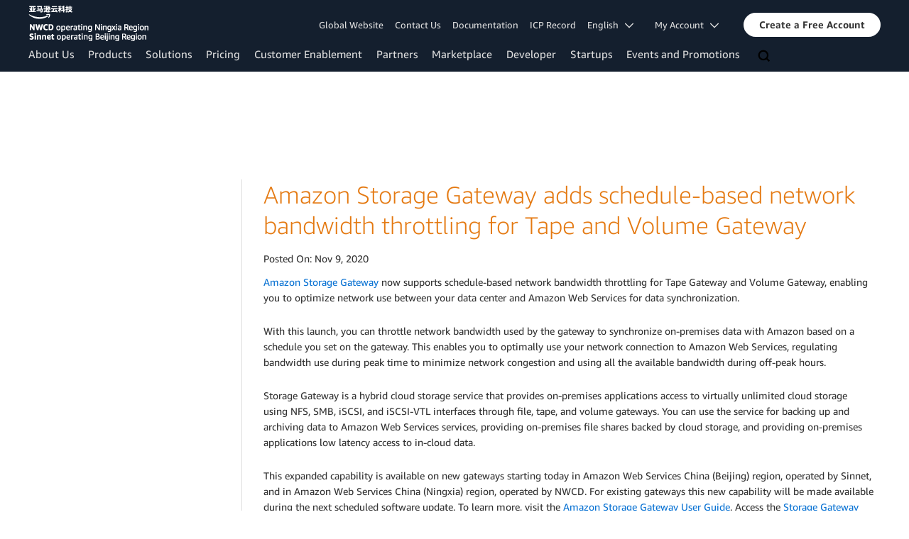

--- FILE ---
content_type: text/html;charset=UTF-8
request_url: https://www.amazonaws.cn/en/new/2020/aws-storage-gateway-adds-schedule-based-network-bandwidth-throttling-tape-volume-gateway/
body_size: 15291
content:
<!doctype html>
<html class="no-js aws-v1-page aws-lng-en_US" lang="en-US" data-aws-assets="https://s3.cn-north-1.amazonaws.com.cn/aws-assets-prod" data-js-version="1.0.682" data-css-version="2.0.1">
 <head>
  <meta http-equiv="Content-Security-Policy" content="default-src 'self' data: https://gcr-mkt-tech-website-assets-prod.s3.cn-north-1.amazonaws.com.cn/ https://prod.cn-northwest-1.ui.chat.marketing.aws.a2z.org.cn/ https://s3.cn-north-1.amazonaws.com.cn/aws-assets-prod/; base-uri 'none'; connect-src 'self' https://112-tzm-766.mktoresp.com https://112-tzm-766.mktoutil.com https://amazonwebservices.d2.sc.omtrdc.net https://api.regional-table.region-services.aws.a2z.com https://aws-brew-sr-offers-china-live-prod-cn-north-1.s3.cn-north-1.amazonaws.com.cn https://aws.demdex.net https://b0.p.awsstatic.cn https://c0.b0.p.awsstatic.cn https://cm.everesttech.net https://d2c.amazonaws.cn https://d2i62n0n7jhjo8.cloudfront.net https://d2x0ubwn53pje2.cloudfront.net https://dftu77xade0tc.cloudfront.net https://dpm.demdex.net https://fls-na.amazon.com https://gcr-mkt-tech-website-assets-prod.s3.cn-north-1.amazonaws.com.cn/ https://prod-us-west-2.csp-report.marketing.aws.dev https://prod.cn-north-1.discovery.search.marketing.aws.a2z.org.cn https://prod.cn-northwest-1.api.chat.marketing.aws.a2z.org.cn/ https://prod.cn-northwest-1.rest-bot.chat.marketing.aws.a2z.org.cn https://prod.cn-northwest-1.ui.chat.marketing.aws.a2z.org.cn/ https://prod.log.shortbread.aws.dev https://prod.template-store.marketing.aws.a2z.org.cn/ https://prod.tools.shortbread.aws.dev https://prod2.clientlogger.cn-northwest-1.marketplace.aws.a2z.org.cn https://s3.amazonaws.com/aws-messaging-pricing-information/ https://s3.amazonaws.com/public-pricing-agc/ https://s3.cn-north-1.amazonaws.com.cn/aws-assets-prod/ https://s3.cn-north-1.amazonaws.com.cn/aws-dam-prod/ https://view-stage.cn-northwest-1.prod.pricing.aws.a2z.org.cn https://vs.aws.amazon.com https://webchat-aws.clink.cn wss://prod.cn-northwest-1.wss-bot.chat.marketing.aws.a2z.org.cn wss://webchat-aws.clink.cn; font-src 'self' data: https://fonts.gstatic.com https://gcr-mkt-tech-website-assets-prod.s3.cn-north-1.amazonaws.com.cn/ https://prod.cn-northwest-1.ui.chat.marketing.aws.a2z.org.cn/ https://s3.cn-north-1.amazonaws.com.cn/aws-assets-prod/; frame-src 'self' https://aws.demdex.net https://c0.b0.p.awsstatic.cn https://dpm.demdex.net; img-src 'self' blob: data: https://*.vidyard.com https://amazonwebservices.d2.sc.omtrdc.net https://aws-clink2-resource.s3.cn-northwest-1.amazonaws.com.cn https://aws-quickstart.s3.amazonaws.com https://aws.amazon.com https://aws.demdex.net https://awsmedia.s3.amazonaws.com https://cm.everesttech.net https://cx0.m.awsstatic.com https://d1.awsstatic.com https://d2908q01vomqb2.cloudfront.net https://d2c.amazonaws.cn https://d2c.aws.amazon.com https://d36cz9buwru1tt.cloudfront.net https://docs.aws.amazon.com https://dpm.demdex.net https://fls-na.amazon.com https://gcr-mkt-tech-website-assets-prod.s3.cn-north-1.amazonaws.com.cn/ https://marketingplatform.google.com https://media.amazonwebservices.com https://p.adsymptotic.com https://pages.awscloud.com https://prod.cn-northwest-1.ui.chat.marketing.aws.a2z.org.cn/ https://s3.amazonaws.com/aws-quickstart/ https://s3.cn-north-1.amazonaws.com.cn/aws-assets-prod/ https://s3.cn-north-1.amazonaws.com.cn/aws-dam-prod/ https://ssl-static.libsyn.com https://static-cdn.jtvnw.net https://webchat-aws.clink.cn https://www.google.com https://www.linkedin.com; media-src 'self' https://*.libsyn.com https://anchor.fm https://awsmedia.s3.amazonaws.com https://awspodcastsiberiaent.s3.eu-west-3.amazonaws.com https://chtbl.com https://cx0.m.awsstatic.com https://d1.awsstatic.com https://d1hemuljm71t2j.cloudfront.net https://d1le29qyzha1u4.cloudfront.net https://d1oqpvwii7b6rh.cloudfront.net https://d1vo51ubqkiilx.cloudfront.net https://d1yyh5dhdgifnx.cloudfront.net https://d2908q01vomqb2.cloudfront.net https://d2a6igt6jhaluh.cloudfront.net https://d3ctxlq1ktw2nl.cloudfront.net https://d3h2ozso0dirfl.cloudfront.net https://dgen8gghn3u86.cloudfront.net https://dk261l6wntthl.cloudfront.net https://download.stormacq.com/aws/podcast/ https://dts.podtrac.com https://media.amazonwebservices.com https://mktg-apac.s3-ap-southeast-1.amazonaws.com https://onlineedu.s3.cn-north-1.amazonaws.com.cn https://s3.cn-north-1.amazonaws.com.cn/aws-dam-prod/ https://www.buzzsprout.com; object-src 'none'; script-src 'sha256-jkBkeNOYRBi6nf28/WZkvXkdQg6wpE3KaJmL+ddIRFY=' 'nonce-5r4I/GdEXQHiUv+1XBi/Pnkb1jYqgaxe72GTivv2PsY=' 'self' blob: https://cx0.m.awsstatic.com https://d2c.amazonaws.cn https://gcr-mkt-tech-website-assets-prod.s3.cn-north-1.amazonaws.com.cn/ https://googleads.g.doubleclick.net https://prod.cn-northwest-1.ui.chat.marketing.aws.a2z.org.cn/ https://prod.template-store.marketing.aws.a2z.org.cn/ https://s3.cn-north-1.amazonaws.com.cn/aws-assets-prod/ https://static.doubleclick.net https://www.google.com https://www.gstatic.com; style-src 'self' 'unsafe-inline' https://acerendering-awsmarketplace.amazonaws.cn https://contessa-awsmarketplace.amazonaws.cn https://cx0.m.awsstatic.com https://gcr-mkt-tech-website-assets-prod.s3.cn-north-1.amazonaws.com.cn/ https://prod.cn-northwest-1.ui.chat.marketing.aws.a2z.org.cn/ https://prod.template-store.marketing.aws.a2z.org.cn https://s3.cn-north-1.amazonaws.com.cn/aws-assets-prod/ https://t0.m.awsstatic.com" data-report-uri="https://prod-us-west-2.csp-report.marketing.aws.dev/submit">
  <meta http-equiv="content-type" content="text/html; charset=UTF-8">
  <meta name="viewport" content="width=device-width, initial-scale=1.0">
  <link rel="preconnect" href="https://s3.cn-north-1.amazonaws.com.cn/aws-assets-prod" crossorigin="anonymous">
  <link rel="dns-prefetch" href="https://s3.cn-north-1.amazonaws.com.cn/aws-assets-prod">
  <link rel="dns-prefetch" href="https://s3.cn-north-1.amazonaws.com.cn/aws-dam-prod">
  <link rel="dns-prefetch" href="https://amazonwebservicesinc.tt.omtrdc.net">
  <link rel="dns-prefetch" href="https://s0.awsstatic.com">
  <link rel="dns-prefetch" href="https://t0.m.awsstatic.com">
  <link rel="dns-prefetch" href="https://cx0.m.awsstatic.com">
  <title>Amazon Storage Gateway adds schedule-based network bandwidth throttling for Tape and Volume Gateway </title>
  <meta name="robots" content="index, follow">
  <meta property="og:title" content="Amazon Storage Gateway adds schedule-based network bandwidth throttling for Tape and Volume Gateway ">
  <meta http-equiv="X-UA-Compatible" content="IE=edge,chrome=1">
  <link rel="canonical" href="https://www.amazonaws.cn/en/new/2020/aws-storage-gateway-adds-schedule-based-network-bandwidth-throttling-tape-volume-gateway/">
  <link rel="alternate" href="https://www.amazonaws.cn/new/2020/aws-storage-gateway-adds-schedule-based-network-bandwidth-throttling-tape-volume-gateway/" hreflang="zh-cn">
  <script src="https://s3.cn-north-1.amazonaws.com.cn/aws-assets-prod/libra/1.0.599/csp/csp-report.js" async="true"></script>
  <meta name="baidu-site-verification" content="code-99C2tLKOMq">
  <meta name="360-site-verification" content="68390a67fa339ccb5d0337833213791c">
  <meta name="shenma-site-verification" content="31bf3b9676b710860c5df7713f3cd89a_1617844170">
  <meta name="sogou_site_verification" content="nBKcLnhgiQ">
  <link rel="icon" type="image/ico" href="https://s3.cn-north-1.amazonaws.com.cn/aws-assets-prod/libra-css/images/site/fav/favicon.ico">
  <link rel="shortcut icon" type="image/ico" href="https://s3.cn-north-1.amazonaws.com.cn/aws-assets-prod/libra-css/images/site/fav/favicon.ico">
  <link rel="apple-touch-icon" sizes="57x57" href="https://s3.cn-north-1.amazonaws.com.cn/aws-assets-prod/libra-css/images/site/touch-icon-iphone-114-amazon_web_services_cn_logo_smile.png">
  <link rel="apple-touch-icon" sizes="72x72" href="https://s3.cn-north-1.amazonaws.com.cn/aws-assets-prod/libra-css/images/site/touch-icon-ipad-144-amazon_web_services_cn_logo_smile.png">
  <link rel="apple-touch-icon" sizes="114x114" href="https://s3.cn-north-1.amazonaws.com.cn/aws-assets-prod/libra-css/images/site/touch-icon-iphone-114-amazon_web_services_cn_logo_smile.png">
  <link rel="apple-touch-icon" sizes="144x144" href="https://s3.cn-north-1.amazonaws.com.cn/aws-assets-prod/libra-css/images/site/touch-icon-ipad-144-amazon_web_services_cn_logo_smile.png">
  <meta property="og:type" content="company">
  <meta property="og:url" content="https://www.amazonaws.cn/en/new/2020/aws-storage-gateway-adds-schedule-based-network-bandwidth-throttling-tape-volume-gateway/">
  <meta property="og:image" content="https://s3.cn-north-1.amazonaws.com.cn/aws-assets-prod/libra-css/images/logos/amazon_web_services_cn_logo_smile_1200x630.png">
  <meta property="og:site_name" content="Amazon Web Services, Inc.">
  <meta name="facebook-domain-verification" content="ucogvbvio3zpukhjxw4pcprci7qylr">
  <meta name="google-site-verification" content="XHghG81ulgiW-3EylGcF48sG28tBW5EH0bNUhgo_DrU">
  <meta name="msvalidate.01" content="6F92E52A288E266E30C2797ECB5FCCF3">
  <link rel="stylesheet" href="https://s3.cn-north-1.amazonaws.com.cn/aws-assets-prod/main/css/2.0.1/style.css">
  <script type="application/json" id="aws-page-settings">
  {
    "supportedLanguages": ["cn","en"],
    "defaultLanguage": "cn",
    "logDataSet": "LIVE:PROD",
    "logInstance": "PUB",
    "csdsEndpoint": "https://d2c.aws.amazon.com/",
    "framework": "v1",
    "g11nLibPath": "https://s3.cn-north-1.amazonaws.com.cn/aws-assets-prod/g11n-lib/2.0.108",
    "i18nStringPath": "https://b0.p.awsstatic.cn/localization",
    "libraCSSPath": "https://s3.cn-north-1.amazonaws.com.cn/aws-assets-prod/libra-css/css/1.0.509",
    "isLoggingEnabled": true,
    "currentLanguage": "en-US",
    "isBJS": true,
    "isRTL": false,
    "requireBaseUrl": "https://s3.cn-north-1.amazonaws.com.cn/aws-assets-prod/chrome/js/1.0.682",
    "requirePaths": {
      "jquery": "jquery-amd",
      "directories": "https://s3.cn-north-1.amazonaws.com.cn/aws-assets-prod/libra/1.0.599/directories",
      "libra": "https://s3.cn-north-1.amazonaws.com.cn/aws-assets-prod/libra/1.0.599",
      "libra-cardsui": "https://s3.cn-north-1.amazonaws.com.cn/aws-assets-prod/libra/1.0.599/libra-cardsui",
      "librastandardlib": "https://s3.cn-north-1.amazonaws.com.cn/aws-assets-prod/libra/1.0.599/librastandardlib",
      "plc": "https://s3.cn-north-1.amazonaws.com.cn/aws-assets-prod/plc/js/1.0.138/plc",
      "pricing-savings-plan": "https://s3.cn-north-1.amazonaws.com.cn/aws-assets-prod/pricing-savings-plan/js/1.0.23"
    },
    "requireDeps": ["scripts"],
    "requireShim": {
      "pricing-table": ["scripts"]
    }
  }
</script>
  <script src="https://s3.cn-north-1.amazonaws.com.cn/aws-assets-prod/chrome/js/1.0.682/head.2.0.js"></script>
  <script src="https://s3.cn-north-1.amazonaws.com.cn/aws-assets-prod/s_code/js/3.0/awshome_s_code.js"></script>
  <script src="https://d2c.amazonaws.cn/client/loader/v1/d2c-load.js"></script>
  <script async src="https://s3.cn-north-1.amazonaws.com.cn/aws-assets-prod/da/js/1.0.51/aws-da.js"></script>
 </head>
 <body>
  <a id="aws-page-skip-to-main" class="lb-sr-only lb-sr-only-focusable lb-bold lb-skip-el" href="#aws-page-content-main"> Skip to main content</a>
  <header id="aws-page-header" class="awsm m-page-header lb-with-mobile-subrow" role="banner">
   <div id="m-nav" class="m-nav" role="navigation" aria-label="Global Navigation">
    <div class="m-nav-header lb-clearfix" data-menu-url="https://aws-brew-sr-offers-china-live-prod-cn-north-1.s3.cn-north-1.amazonaws.com.cn/en_US/nav/v3/panel-content/desktop/index.html">
     <div class="m-nav-logo">
      <div class="lb-bg-logo aws-amazon_web_services-brand-smile-sinnet-nwcd-header-desktop-cn">
       <a href="//www.amazonaws.cn/?nc2=h_lg"><span>Click here to return to the Amazon Web Services China homepage</span></a>
      </div>
     </div>
     <nav class="m-nav-secondary-links" style="min-width: 620px" aria-label="Secondary Global Navigation">
      <a href="https://aws.amazon.com/?nc2=h_ql_cn">Global Website</a> <a href="/en/contact-us/?nc2=h_l2_su">Contact Us</a> <a href="https://docs.amazonaws.cn/?nc2=h_l2_su">Documentation</a> <a href="/en/support/icp/?nc2=h_l2_icp">ICP Record</a> <a id="m-nav-language-selector" class="lb-tiny-iblock lb-txt lb-has-trigger-indicator" href="#" data-lb-popover-trigger="popover-language-selector" data-language="en" aria-label="Set site language" role="button" aria-controls="popover-language-selector" aria-expanded="false" aria-haspopup="true"> English &nbsp; 
       <svg viewbox="0 0 16 16" fill="none" xmlns="http://www.w3.org/2000/svg" class="icon-chevron-down lb-trigger-mount">
        <path d="M1 4.5L8 11.5L15 4.5" stroke-width="2" stroke-linecap="round" stroke-linejoin="round" />
       </svg> </a> <a class="lb-tiny-iblock lb-txt lb-has-trigger-indicator" href="#" data-lb-popover-trigger="popover-my-account" aria-label="Access account options" role="button" aria-controls="popover-my-account" aria-expanded="false" aria-haspopup="true"> My Account &nbsp; 
       <svg viewbox="0 0 16 16" fill="none" xmlns="http://www.w3.org/2000/svg" class="icon-chevron-down lb-trigger-mount">
        <path d="M1 4.5L8 11.5L15 4.5" stroke-width="2" stroke-linecap="round" stroke-linejoin="round" />
       </svg> </a>
      <div class="m-nav-cta-btn">
       <div class="lb-btn">
        <a class="lb-btn-p-primary" href="https://signin.amazonaws.cn/signup?request_type=register&amp;nc2=h_ct" role="button"> <span> Create a Free Account</span> </a>
       </div>
      </div>
     </nav>
     <div class="m-nav-primary-group">
      <nav class="m-nav-primary-links" aria-label="Primary Global Navigation">
       <i class="m-nav-angle-left-icon" aria-hidden="true"></i>
       <ul>
        <li aria-expanded="false"><span><a href="/en/about-aws/?nc2=h_ql_le" class="m-nav-default" data-panel="m-nav-panel-learn">About Us</a></span></li>
        <li aria-expanded="false"><span><a href="/en/products/?nc2=h_ql_prod" data-panel="m-nav-panel-products">Products</a></span></li>
        <li aria-expanded="false"><span><a href="/en/solutions/?nc2=h_ql_sol" data-panel="m-nav-panel-solutions">Solutions</a></span></li>
        <li aria-expanded="false"><span><a href="/en/pricing/?nc2=h_ql_pr" data-panel="m-nav-panel-pricing">Pricing</a></span></li>
        <li aria-expanded="false"><span><a href="/en/support/?nc2=h_ql_ce" data-panel="m-nav-panel-customer">Customer Enablement</a></span></li>
        <li aria-expanded="false"><span><a href="https://aws.amazon.com/partners/?nc2=h_ql_pa" data-panel="m-nav-panel-partner">Partners</a></span></li>
        <li aria-expanded="false"><span><a href="https://awsmarketplace.amazonaws.cn/?locale=en" data-panel="m-nav-panel-marketplace">Marketplace</a></span></li>
        <li aria-expanded="false"><span><a href="https://dev.amazoncloud.cn/?nc2=h_ql_dev" data-panel="m-nav-panel-developer">Developer</a></span></li>
        <li aria-expanded="false"><span><a href="/en/startups/?nc2=h_ql_st" data-panel="m-nav-panel-startups">Startups</a></span></li>
        <li aria-expanded="false"><span><a href="https://aws.amazon.com/cn/about-aws/events/?nc2=h_ql_ev" class="m-nav-default" data-panel="m-nav-panel-events">Events and Promotions</a></span></li>
       </ul>
       <div class="m-nav-icon-group">
        <i class="m-nav-angle-right-icon" aria-hidden="true"></i>
        <button class="m-nav-search-icon" tabindex="0" aria-expanded="false" aria-label="Search">
         <svg viewbox="0 0 16 16" fill="none" xmlns="http://www.w3.org/2000/svg" class="icon-magnify">
          <path d="M10.5 10.5L14.5 14.5" stroke-width="2" stroke-linejoin="round" /> <path d="M7 12.5C10.0376 12.5 12.5 10.0376 12.5 7C12.5 3.96243 10.0376 1.5 7 1.5C3.96243 1.5 1.5 3.96243 1.5 7C1.5 10.0376 3.96243 12.5 7 12.5Z" stroke-width="2" stroke-linejoin="round" />
         </svg>
        </button>
       </div>
      </nav>
      <div id="m-nav-desktop-search" class="m-nav-search">
       <form action="https://www.amazonaws.cn/search/" role="search">
        <input class="m-nav-search-field" placeholder="Search" autocomplete="off" spellcheck="false" dir="auto" type="text" name="searchQuery">
       </form>
       <i class="m-nav-close-icon" role="button" aria-label="Close"></i>
      </div>
     </div>
    </div>
    <div class="lb-popover lb-popover-aui lb-popover-tiny" data-lb-comp="popover" data-id="popover-language-selector" id="popover-language-selector" aria-modal="false" aria-labelledby="popover-popover-language-selector-trigger" data-action="hover" data-position="top">
     <a class="lb-popover-close" role="button" tabindex="0" aria-label="Close" title="Close"> <span class="lb-sr-only">Close</span> </a>
     <div class="lb-grid lb-row lb-row-max-large lb-snap">
      <div class="lb-col lb-tiny-24 lb-mid-24">
       <ul class="lb-txt-none lb-ul lb-list-style-none lb-tiny-ul-block">
        <li data-language="en" lang="en-US" translate="no"><a href="https://www.amazonaws.cn/en/?nc1=h_ls">English</a></li>
        <li data-language="cn" lang="zh-CN" translate="no"><a href="https://www.amazonaws.cn/?nc1=h_ls">中文 (简体)</a></li>
       </ul>
      </div>
     </div>
    </div>
    <div class="lb-popover lb-popover-aui lb-popover-tiny" data-lb-comp="popover" data-id="popover-my-account" id="popover-my-account" aria-modal="false" aria-labelledby="popover-popover-my-account-trigger" data-action="hover" data-position="top">
     <a class="lb-popover-close" role="button" tabindex="0" aria-label="Close" title="Close"> <span class="lb-sr-only">Close</span> </a>
     <ul class="lb-txt-none lb-ul lb-list-style-none lb-tiny-ul-block">
      <li><a href="https://console.amazonaws.cn/?nc2=h_m_mc">Management Console</a></li>
      <li><a href="https://console.amazonaws.cn/billing/home?#/account?nc2=h_m_ma">Account Settings</a></li>
      <li><a href="https://console.amazonaws.cn/billing/home?nc2=h_m_bc">Billing &amp; Cost Management</a></li>
      <li><a href="https://console.amazonaws.cn/iam/home#home?nc2=h_m_sc">Security Credentials</a></li>
     </ul>
    </div>
    <script type="text/x-handlebars-template" data-hbs-template-path="nav-desktop/suggestions" data-hbs-context="{&quot;pricingText&quot;:&quot;Pricing&quot;,&quot;documentationText&quot;:&quot;Documentation&quot;,&quot;calculatorText&quot;:&quot;Calculator&quot;}"></script>
    <script type="text/x-handlebars-template" data-hbs-template-path="nav-desktop/products-head" data-hbs-context="{&quot;productsText&quot;:&quot;Products&quot;}"></script>
    <script type="text/x-handlebars-template" data-hbs-template-path="nav-desktop/keypages-head" data-hbs-context="{&quot;relatedPagesText&quot;:&quot;Related Pages&quot;}"></script>
    <script type="text/x-handlebars-template" data-hbs-template-path="nav-desktop/tutorials-head" data-hbs-context="{&quot;tutorialsText&quot;:&quot;Tutorials&quot;}"></script>
    <script type="text/x-handlebars-template" data-hbs-template-path="nav-desktop/blogs-head" data-hbs-context="{&quot;blogsText&quot;:&quot;Blogs&quot;}"></script>
    <script type="text/x-handlebars-template" data-hbs-template-path="nav-desktop/see-all" data-hbs-context="{&quot;resultsText&quot;:&quot;See more results for&quot;}"></script>
   </div>
   <div id="m-nav-mobile" class="m-nav-mobile" role="navigation" aria-label="Global Navigation for Mobile">
    <div id="m-nav-mobile-header" class="m-nav-mobile-header m-nav-mobile-with-sub-row" data-menu-url="https://aws-brew-sr-offers-china-live-prod-cn-north-1.s3.cn-north-1.amazonaws.com.cn/en_US/nav/v3/panel-content/mobile/index.html">
     <div class="lb-bg-logo aws-amazon_web_services-brand-smile-sinnet-nwcd-header-desktop-cn">
      <a href="https://www.amazonaws.cn/en/?nc2=h_lg"><span>Click here to return to Amazon Web Services homepage</span></a>
     </div>
     <div class="m-nav-mobile-button-group">
      <button class="m-nav-mobile-button icon-search" tabindex="0" aria-expanded="false" aria-label="Search">
       <svg viewbox="0 0 16 16" fill="none" xmlns="http://www.w3.org/2000/svg">
        <path d="M10.5 10.5L14.5 14.5" stroke-width="2" stroke-linejoin="round" /> <path d="M7 12.5C10.0376 12.5 12.5 10.0376 12.5 7C12.5 3.96243 10.0376 1.5 7 1.5C3.96243 1.5 1.5 3.96243 1.5 7C1.5 10.0376 3.96243 12.5 7 12.5Z" stroke-width="2" stroke-linejoin="round" />
       </svg>
      </button>
      <button class="m-nav-mobile-button icon-reorder" tabindex="0" aria-expanded="false" aria-label="Menu">
       <svg viewbox="0 0 16 16" fill="none" xmlns="http://www.w3.org/2000/svg">
        <path d="M15 3H1" stroke-width="2" stroke-linejoin="round" /> <path d="M15 8H1" stroke-width="2" stroke-linejoin="round" /> <path d="M15 13H1" stroke-width="2" stroke-linejoin="round" />
       </svg>
      </button>
      <div class="lb-mbox"></div>
     </div>
     <div id="m-nav-mobile-sub-row" class="m-nav-mobile-sub-row">
      <div class="lb-btn">
       <a class="lb-btn-p-primary" href="https://signin.amazonaws.cn/signup?request_type=register&amp;nc2=h_mo_ct" role="button"> <span> Create a Free Account</span> </a>
      </div>
      <div class="lb-btn">
       <a class="lb-btn-p" href="/en/contact-us/?nc2=h_mo_ct_s" role="button"> <span> Contact Us</span> </a>
      </div>
     </div>
    </div>
    <div id="m-nav-mobile-search" class="m-nav-mobile-search">
     <form action="https://amazonaws.cn/search" role="search">
      <input class="m-nav-search-field" placeholder="Search" autocomplete="off" spellcheck="false" dir="auto" type="text" name="searchQuery">
     </form>
    </div>
    <nav id="m-nav-trimdown" aria-label="Condensed Global Navigation for Mobile">
     <ul class="m-nav-mobile-menu-group">
      <li><a href="/en/about-aws/?nc2=h_mo"> <span class="m-nav-link-title">About Us</span> </a></li>
      <li><a href="/en/products/?nc2=h_mo"> <span class="m-nav-link-title">Products</span> </a></li>
      <li><a href="/en/solutions/?nc2=h_mo"> <span class="m-nav-link-title">Solutions</span> </a></li>
      <li><a href="/en/pricing/?nc2=h_mo"> <span class="m-nav-link-title">Pricing</span> </a></li>
      <li><a href="https://docs.amazonaws.cn/?nc2=h_mo"> <span class="m-nav-link-title">Documentation</span> </a></li>
      <li><a href="/en/support/?nc2=h_mo"> <span class="m-nav-link-title">Customer Enablement</span> </a></li>
      <li><a href="https://aws.amazon.com/partners/?nc2=h_mo"> <span class="m-nav-link-title">Partner Network</span> </a></li>
      <li><a href="https://awsmarketplace.amazonaws.cn/?nc2=h_mo"> <span class="m-nav-link-title">Marketplace</span> </a></li>
      <li><a href="https://dev.amazoncloud.cn/?nc2=h_ql_dev"> <span class="m-nav-link-title">Developer</span> </a></li>
      <li><a href="/en/startups/?nc2=h_mo"> <span class="m-nav-link-title">Startups</span> </a></li>
      <li><a href="https://aws.amazon.com/cn/about-aws/events/?nc2=h_mo"> <span class="m-nav-link-title">Events &amp; Promotions</span> </a></li>
      <li><a href="https://console.amazonaws.cn/?nc2=h_mo"> <span class="m-nav-link-title">Signup/Login</span> </a></li>
     </ul>
    </nav>
   </div>
  </header>
  <div id="aws-page-content" class="page-content">
   <div class="wrapper row">
    <aside class="three columns leftnavcontainer" role="complementary">
     <div class="leftnav">
      <div class="section"></div>
      <div class="iparys_inherited"></div>
     </div>
    </aside>
    <div class="nine columns content-with-nav">
     <main id="aws-page-content-main" role="main" tabindex="-1">
      <section data-page-alert-target="true">
       <div class="title-wrapper">
        <div class="row title">
         <div class="twelve columns">
          <h1 id="Amazon_Storage_Gateway_adds_schedule-based_network_bandwidth_throttling_for_Tape_and_Volume_Gateway_"><a name="Amazon_Storage_Gateway_adds_schedule-based_network_bandwidth_throttling_for_Tape_and_Volume_Gateway_"> Amazon Storage Gateway adds schedule-based network bandwidth throttling for Tape and Volume Gateway </a></h1>
         </div>
        </div>
       </div>
       <p>Posted On: <span class="date"> Nov 9, 2020</span></p>
       <div class="aws-text-box">
        <div>
         <p><a href="/en/storagegateway/">Amazon Storage Gateway</a> now supports schedule-based network bandwidth throttling for Tape Gateway and Volume Gateway, enabling you to optimize network use between your data center and&nbsp;Amazon Web Services for data synchronization. &nbsp;</p>
        </div>
       </div>
       <div class="aws-text-box">
        <div>
         <p>With this launch, you can throttle network bandwidth used by the gateway to synchronize on-premises data with Amazon based on a schedule you set on the gateway. This enables you to optimally use your network connection to Amazon Web Services, regulating bandwidth use during peak time to minimize network congestion and using all the available bandwidth during off-peak hours.&nbsp;</p>
        </div>
       </div>
       <div class="aws-text-box">
        <div>
         <p>Storage Gateway is a hybrid cloud storage service that provides on-premises applications access to virtually unlimited cloud storage using NFS, SMB, iSCSI, and iSCSI-VTL interfaces through file, tape, and volume gateways. You can use the service for backing up and archiving data to&nbsp;Amazon Web Services services, providing on-premises file shares backed by cloud storage, and providing on-premises applications low latency access to in-cloud data.</p>
        </div>
       </div>
       <div class="aws-text-box">
        <div>
         <p>This expanded capability is available on new gateways starting today in&nbsp;Amazon Web Services China (Beijing) region, operated by Sinnet, and in&nbsp;Amazon Web Services China (Ningxia) region, operated by NWCD. For existing gateways this new capability will be made available during the next scheduled software update. To learn more, visit the <a href="https://docs.amazonaws.cn/en_us/aws/latest/userguide/sg.html">Amazon Storage Gateway User Guide</a>. Access the <a href="https://console.amazonaws.cn/storagegateway/">Storage Gateway console</a> to get started. &nbsp;</p>
        </div>
       </div>
       <div style="display: none;">
        <div class="view-all">
         <a href=""> »</a>
        </div>
       </div>
      </section>
     </main>
    </div>
   </div>
  </div>
  <footer id="aws-page-footer" class="m-page-footer" role="contentinfo">
   <div class="lb-tiny-hide lb-small-show lb-none-pad lb-none-v-margin lb-grid" style="background-color:#242F3E;">
    <div class="lb-row lb-row-max-large lb-snap lb-collapse">
     <div class="lb-col lb-tiny-24 lb-mid-24">
      <div class="lb-none-pad lb-none-v-margin lb-grid lb-row lb-row-max-large lb-snap lb-collapse" style="padding-top:30px;">
       <div class="lb-col lb-tiny-24 lb-mid-19">
        <div class="lb-none-pad lb-none-v-margin lb-xb-grid-wrap" style="padding-left:10px; padding-right:10px;">
         <div class="lb-xb-grid lb-row-max-large lb-snap lb-gutter-collapse lb-vgutter-collapse lb-tiny-xb-auto">
          <div class="lb-xbcol">
           <div class="lb-txt-bold lb-txt-none lb-txt-white lb-none-pad lb-none-v-margin lb-txt" style="padding-right:7px;">Follow NWCD:</div>
          </div>
          <div class="lb-xbcol">
           <div class="lb-none-pad lb-none-v-margin lb-box" style="padding-right:7px;">
            <figure class="lb-none-v-margin lb-svg">
             <a class="lb-none-pad" href="#" data-mbox-ignore="true" data-lb-popover-trigger="gzh-xysj-pc" role="button" aria-expanded="false" aria-label="gzh-xysj-pc" id="popover-gzh-xysj-pc-trigger" aria-controls="gzh-xysj-pc" aria-haspopup="true"> <img src="https://s3.cn-north-1.amazonaws.com.cn/aws-dam-prod/guoheng/footer/wechat-line-logo -svg.6d2a1f8b6779200aae0f2b86178a9f1254221c66.svg" title="NWCD" alt="NWCD"> </a>
            </figure>
           </div>
          </div>
          <div class="lb-xbcol">
           <div class="lb-tiny-hide lb-small-show lb-none-pad lb-none-v-margin lb-box" style="padding-left:7px; padding-right:7px;"></div>
          </div>
          <div class="lb-xbcol">
           <div class="lb-txt-bold lb-txt-none lb-txt-white lb-none-pad lb-none-v-margin lb-txt" style="padding-left:7px; padding-right:7px;">Follow Sinnet:</div>
          </div>
          <div class="lb-xbcol">
           <div class="lb-none-pad lb-none-v-margin lb-box">
            <figure class="lb-none-v-margin lb-svg">
             <a class="lb-none-pad" href="#" data-mbox-ignore="true" data-lb-popover-trigger="gzh-ghxw-pc" role="button" aria-expanded="false" aria-label="gzh-ghxw-pc" id="popover-gzh-ghxw-pc-trigger" aria-controls="gzh-ghxw-pc" aria-haspopup="true"> <img src="https://s3.cn-north-1.amazonaws.com.cn/aws-dam-prod/guoheng/footer/wechat-line-logo -svg.6d2a1f8b6779200aae0f2b86178a9f1254221c66.svg" title="Sinnet" alt="Sinnet"> </a>
            </figure>
           </div>
          </div>
         </div>
        </div>
        <div class="lb-none-pad lb-none-v-margin lb-xb-grid-wrap" style="padding-left:10px; margin-top:20px; padding-right:10px;">
         <div class="lb-xb-grid lb-row-max-large lb-snap lb-gutter-collapse lb-vgutter-collapse lb-tiny-xb-auto">
          <div class="lb-xbcol">
           <div class="lb-txt-bold lb-txt-none lb-txt-white lb-none-pad lb-none-v-margin lb-txt" style="padding-right:7px;">Follow Amazon Web Services:</div>
          </div>
          <div class="lb-xbcol">
           <div class="lb-none-pad lb-none-v-margin lb-xb-grid-wrap">
            <div class="lb-xb-grid lb-row-max-large lb-snap lb-gutter-collapse lb-vgutter-collapse lb-tiny-xb-auto">
             <div class="lb-xbcol">
              <div class="lb-none-pad lb-none-v-margin lb-box" style="padding-right:7px;">
               <figure class="lb-none-v-margin lb-svg">
                <a class="lb-none-pad" href="#" data-mbox-ignore="true" data-lb-popover-trigger="gzh-pc" role="button" aria-expanded="false" aria-label="gzh-pc" id="popover-gzh-pc-trigger" aria-controls="gzh-pc" aria-haspopup="true"> <img src="https://s3.cn-north-1.amazonaws.com.cn/aws-dam-prod/guoheng/footer/wechat-line-logo -svg.6d2a1f8b6779200aae0f2b86178a9f1254221c66.svg" title="WeChat public account" alt="WeChat public account"> </a>
               </figure>
              </div>
             </div>
             <div class="lb-xbcol">
              <div class="lb-none-pad lb-none-v-margin lb-box" style="padding-left:7px; padding-right:7px;">
               <figure class="lb-none-v-margin lb-svg">
                <a class="lb-none-pad" href="https://www.weibo.com/amazonaws" target="_blank" rel="noopener noreferrer"> <img src="https://s3.cn-north-1.amazonaws.com.cn/aws-dam-prod/guoheng/footer/sinaweibo-svg.38eff6f25939d4a2e091af3a5bcd36d786396803.svg" title="SinaWeiBo" alt="SinaWeiBo"> </a>
               </figure>
              </div>
             </div>
             <div class="lb-xbcol">
              <div class="lb-none-pad lb-none-v-margin lb-box" style="padding-left:7px; padding-right:7px;">
               <figure class="lb-none-v-margin lb-svg">
                <a class="lb-none-pad" href="https://space.bilibili.com/418158141" target="_blank" rel="noopener noreferrer"> <img src="https://s3.cn-north-1.amazonaws.com.cn/aws-dam-prod/guoheng/footer/bilibili-svg.b0269cff92c88224ca7b6c48888e18db15ab7b8f.svg" title="Bilibili" alt="Bilibili"> </a>
               </figure>
              </div>
             </div>
             <div class="lb-xbcol">
              <div class="lb-none-pad lb-none-v-margin lb-box" style="padding-left:7px; padding-right:7px;">
               <figure class="lb-none-v-margin lb-svg">
                <a class="lb-none-pad" href="#" data-mbox-ignore="true" data-lb-popover-trigger="xiaochengxu-pc" role="button" aria-expanded="false" aria-label="xiaochengxu-pc" id="popover-xiaochengxu-pc-trigger" aria-controls="xiaochengxu-pc" aria-haspopup="true"> <img src="https://s3.cn-north-1.amazonaws.com.cn/aws-dam-prod/guoheng/footer/xiaochengxu-svg.8f8a6bf9f301f1429a89ec89b7b0dbe0806e359c.svg" title="Applets" alt="Applets"> </a>
               </figure>
              </div>
             </div>
             <div class="lb-xbcol">
              <div class="lb-none-pad lb-none-v-margin lb-box" style="padding-left:7px; padding-right:7px;">
               <figure class="lb-none-v-margin lb-svg">
                <a class="lb-none-pad" href="#" data-mbox-ignore="true" data-lb-popover-trigger="douyin-pc" role="button" aria-expanded="false" aria-label="douyin-pc" id="popover-douyin-pc-trigger" aria-controls="douyin-pc" aria-haspopup="true"> <img src="https://s3.cn-north-1.amazonaws.com.cn/aws-dam-prod/guoheng/footer/douyin-svg.1c8438e67947de0b3b0c859b252def8ffc648ff6.svg" title="TikTok" alt="TikTok"> </a>
               </figure>
              </div>
             </div>
             <div class="lb-xbcol">
              <div class="lb-none-pad lb-none-v-margin lb-box" style="padding-left:7px; padding-right:7px;">
               <figure class="lb-none-v-margin lb-svg">
                <a class="lb-none-pad" href="https://www.zhihu.com/org/aws-54" target="_blank" rel="noopener noreferrer"> <img src="https://s3.cn-north-1.amazonaws.com.cn/aws-dam-prod/guoheng/footer/zhihu-svg.0ce732f44312d62ceb84c5b35ac82f27a483701f.svg" title="ZhiHu" alt="ZhiHu"> </a>
               </figure>
              </div>
             </div>
             <div class="lb-xbcol">
              <div class="lb-none-pad lb-none-v-margin lb-box" style="padding-left:7px;">
               <figure class="lb-none-v-margin lb-svg">
                <a class="lb-none-pad" href="https://www.toutiao.com/c/user/token/MS4wLjABAAAA1VCqgDi2JLfymz6rc894ACmbq-3MaGjTs2wXgWGr-Hw/" target="_blank" rel="noopener noreferrer"> <img src="https://s3.cn-north-1.amazonaws.com.cn/aws-dam-prod/guoheng/footer/toutiao-svg.66c487fbe8f47fc2e7eaed32273b9fa4f81b5772.svg" title="TouTiao" alt="TouTiao"> </a>
               </figure>
              </div>
             </div>
            </div>
           </div>
          </div>
         </div>
        </div>
       </div>
       <div class="lb-col lb-tiny-24 lb-mid-5">
        <div class="lb-none-pad lb-none-v-margin lb-grid lb-row lb-row-max-large lb-snap" style="padding-left:20px; margin-top:10px; padding-right:10px;">
         <div class="lb-col lb-tiny-24 lb-mid-24">
          <div class="data-attr-wrapper lb-tiny-hide lb-small-show lb-none-v-margin lb-btn" data-da-type="so" data-da-so-type="viewport" data-da-so-language="en" data-da-so-category="monitoring" data-da-so-name="footer_buttons" data-da-so-url="all" data-da-so-version="footer_signup-default">
           <a class="lb-btn-p-primary" href="https://signin.amazonaws.cn/signup?request_type=register" role="button"> <span> Create a Free Account</span> </a>
          </div>
         </div>
        </div>
       </div>
      </div>
      <div class="lb-none-pad lb-none-v-margin lb-grid lb-row lb-row-max-large lb-snap lb-collapse" style="padding-left:5px; padding-right:5px;">
       <div class="lb-col lb-tiny-24 lb-mid-13">
        <div class="lb-none-pad lb-none-v-margin lb-grid lb-row lb-row-max-large lb-snap lb-collapse" style="margin-top:14px; margin-bottom:20px;">
         <div class="lb-col lb-tiny-24 lb-mid-3">
          <div class="lb-txt-bold lb-txt-none lb-txt-white lb-none-pad lb-none-v-margin lb-txt" style="padding-left:5px; margin-top:10px;">Contact Us:</div>
         </div>
         <div class="lb-col lb-tiny-24 lb-mid-21">
          <div class="lb-none-pad lb-none-v-margin lb-xb-grid-wrap" style="padding-left:5px; padding-right:5px;">
           <div class="lb-xb-grid lb-row-max-large lb-snap lb-gutter-tiny lb-vgutter-collapse lb-tiny-xb-auto">
            <div class="lb-xbcol">
             <div class="data-attr-wrapper lb-none-pad lb-none-v-margin lb-box lb-has-link" data-da-type="ha" data-da-channel="ha" data-da-language="en" data-da-placement="footer" data-da-campaign="acts-contact-us-livechat" data-da-trk="6a0102fe-cdee-41f4-a446-bf064e76c545">
              <a href="https://webchat-aws.clink.cn/chat.html?accessId=b9a4dfac-19c8-4727-a83f-d47743979323&amp;language=en_US&amp;trk=contact-pre?trk=contact-pre&amp;sc_icampaign=acts-contact-us-livechat&amp;sc_ichannel=ha&amp;sc_iplace=footer&amp;trk=6a0102fe-cdee-41f4-a446-bf064e76c545" target="_blank" rel="noopener noreferrer"> 
               <div class="lb-none-pad lb-none-v-margin lb-xb-grid-wrap" style="padding-top:9px; padding-bottom:9px;">
                <div class="lb-xb-grid lb-row-max-large lb-xb-equal-height lb-snap lb-xb-justify-center lb-gutter-tiny lb-vgutter-collapse lb-tiny-xb-auto">
                 <div class="lb-xbcol">
                  <div class="lb-vpos-center">
                   <div>
                    <figure class="lb-none-v-margin lb-svg">
                     <div class="lb-none-pad">
                      <img src="https://s3.cn-north-1.amazonaws.com.cn/aws-dam-prod/guoheng/footer/sales-svg.37f10e0d728cf41954c0d0b24bced13b2e4bb245.svg" title="在线咨询" alt="在线咨询">
                     </div>
                    </figure>
                   </div>
                  </div>
                 </div>
                 <div class="lb-xbcol">
                  <div class="lb-vpos-center">
                   <div>
                    <div class="lb-txt-white lb-none-v-margin lb-rtxt">
                     <p><u>Chat Online</u></p>
                    </div>
                   </div>
                  </div>
                 </div>
                </div>
               </div> 
              </a>
             </div>
            </div>
            <div class="lb-xbcol">
             <div class="lb-none-pad lb-none-v-margin lb-box lb-has-link">
              <a href="#" data-mbox-ignore="true" data-lb-popover-trigger="rexian-pc" role="button" aria-expanded="false" aria-label="rexian-pc" id="popover-rexian-pc-trigger" aria-controls="rexian-pc" aria-haspopup="true"> 
               <div class="lb-none-pad lb-none-v-margin lb-xb-grid-wrap" style="padding-top:9px; padding-bottom:9px;">
                <div class="lb-xb-grid lb-row-max-large lb-snap lb-xb-justify-center lb-gutter-tiny lb-vgutter-tiny lb-tiny-xb-auto">
                 <div class="lb-xbcol">
                  <div class="lb-vpos-center">
                   <div>
                    <figure class="lb-none-v-margin lb-svg">
                     <div class="lb-none-pad">
                      <img src="https://s3.cn-north-1.amazonaws.com.cn/aws-dam-prod/guoheng/footer/white-phone-svg.df5bdfb97216a69394d8828675c209ba493214bc.svg" title="热线" alt="热线">
                     </div>
                    </figure>
                   </div>
                  </div>
                 </div>
                 <div class="lb-xbcol">
                  <div class="lb-vpos-center">
                   <div>
                    <div class="lb-txt-white lb-none-v-margin lb-rtxt">
                     <p><u>Hotline</u>
                      <br></p>
                    </div>
                   </div>
                  </div>
                 </div>
                </div>
               </div> 
              </a>
             </div>
            </div>
            <div class="lb-xbcol">
             <div class="data-attr-wrapper lb-none-pad lb-none-v-margin lb-box lb-has-link" data-da-type="ha" data-da-channel="ha" data-da-language="en" data-da-placement="footer" data-da-campaign="acts-contact-us-contact-sales" data-da-trk="0a7663eb-edae-4f1d-80b5-af4f56e2cfb8">
              <a href="/en/contact-us/sales-support/?sc_icampaign=acts-contact-us-contact-sales&amp;sc_ichannel=ha&amp;sc_iplace=footer&amp;trk=0a7663eb-edae-4f1d-80b5-af4f56e2cfb8"> 
               <div class="lb-none-pad lb-none-v-margin lb-xb-grid-wrap" style="padding-top:9px; padding-bottom:9px;">
                <div class="lb-xb-grid lb-row-max-large lb-snap lb-xb-justify-center lb-gutter-tiny lb-vgutter-tiny lb-tiny-xb-auto">
                 <div class="lb-xbcol">
                  <div class="lb-vpos-center">
                   <div>
                    <figure class="lb-none-v-margin lb-has-explicit-width lb-svg">
                     <div class="lb-none-pad" style="width:15px;">
                      <img src="https://s3.cn-north-1.amazonaws.com.cn/aws-dam-prod/guoheng/footer/white-from-svg.23c1a21435c28cd7086790b4b17c5cf4ddd9157f.svg" title="联系顾问" alt="联系顾问">
                     </div>
                    </figure>
                   </div>
                  </div>
                 </div>
                 <div class="lb-xbcol">
                  <div class="lb-vpos-center">
                   <div>
                    <div class="lb-txt-white lb-none-v-margin lb-rtxt">
                     <p><u>Contact Sales</u>
                      <br></p>
                    </div>
                   </div>
                  </div>
                 </div>
                </div>
               </div> 
              </a>
             </div>
            </div>
           </div>
          </div>
         </div>
        </div>
       </div>
       <div class="lb-col lb-tiny-24 lb-mid-11">
        <div class="lb-none-pad lb-none-v-margin lb-grid lb-row lb-row-max-large lb-snap" style="padding-left:37px; padding-right:5px;">
         <div class="lb-col lb-tiny-24 lb-mid-13"></div>
         <div class="lb-col lb-tiny-24 lb-mid-11">
          <div class="lb-border-p-feature lb-tiny-pad lb-none-v-margin lb-box" style="background-color:rgba(224,224,224,0.09); padding-bottom:7px; margin-top:24px;">
           <div class="lb-tiny-align-center lb-small-align-center lb-txt-bold lb-txt-white lb-none-v-margin lb-rtxt">
            <p>Like our new footer?
             <br></p>
           </div>
           <div class="lb-none-pad lb-none-v-margin lb-xb-grid-wrap" style="margin-top:5px;">
            <div class="lb-xb-grid lb-row-max-large lb-snap lb-xb-justify-center lb-gutter-tiny lb-vgutter-tiny lb-tiny-xb-auto">
             <div class="lb-xbcol">
              <div class="lb-border-p lb-round-radius data-attr-wrapper lb-none-pad lb-none-v-margin lb-box lb-has-link lb-hover-p-feature-shadow" style="padding-top:2px; padding-left:10px; padding-bottom:2px; border-width:2px; padding-right:10px;" data-da-type="so" data-da-so-category="monitoring" data-da-so-language="en" data-da-so-type="viewport" data-da-so-name="footer-pc" data-da-so-version="footer-feedback-yes" data-da-so-url="all">
               <a style="padding-top:2px; padding-left:10px; padding-bottom:2px; padding-right:10px;" href="#" data-mbox-ignore="true" data-lb-modal-trigger="yesbtn-pc" role="button" aria-expanded="false" aria-label="yesbtn-pc" id="modal-yesbtn-pc-trigger" aria-controls="yesbtn-pc" aria-haspopup="dialog"> 
                <div class="lb-tiny-align-center lb-small-align-center lb-txt-bold lb-txt-none lb-txt-white lb-none-pad lb-none-v-margin lb-txt">Yes</div> 
               </a>
              </div>
             </div>
             <div class="lb-xbcol">
              <div class="lb-border-p lb-round-radius data-attr-wrapper lb-none-pad lb-none-v-margin lb-box lb-has-link lb-hover-p-feature-shadow" style="padding-top:2px; padding-left:10px; padding-bottom:2px; border-width:2px; padding-right:10px;" data-da-type="so" data-da-so-category="monitoring" data-da-so-language="en" data-da-so-type="viewport" data-da-so-name="footer-pc" data-da-so-version="footer-feedback-no" data-da-so-url="all">
               <a style="padding-top:2px; padding-left:10px; padding-bottom:2px; padding-right:10px;" href="#" data-mbox-ignore="true" data-lb-modal-trigger="nobtn-pc" role="button" aria-expanded="false" aria-label="nobtn-pc" id="modal-nobtn-pc-trigger" aria-controls="nobtn-pc" aria-haspopup="dialog"> 
                <div class="lb-tiny-align-center lb-small-align-center lb-txt-bold lb-txt-none lb-txt-white lb-none-pad lb-none-v-margin lb-txt">No</div> 
               </a>
              </div>
             </div>
            </div>
           </div>
          </div>
         </div>
        </div>
        <div class="lb-skt-overlay lb-none-pad lb-modal lb-comp-content-container" id="yesbtn-pc" role="dialog" aria-modal="true" aria-labelledby="modal-yesbtn-pc-trigger" data-lb-comp="modal" data-lb-modal-id="yesbtn-pc">
         <div class="lb-modal-content" style="width:600px; height:100px;">
          <div class="lb-modal-close-container">
           <button class="lb-modal-close" aria-label="Close" title="Close"><span class="lb-sr-only">Close</span></button>
          </div>
          <div class="lb-mid-small-pad lb-none-v-margin lb-box" style="padding-top:0px; padding-bottom:0px;">
           <div class="lb-txt-bold lb-txt-none lb-none-pad lb-none-v-margin lb-txt" style="margin-bottom:23px;">Thank you for your feedback!</div>
          </div>
         </div>
        </div>
        <div class="lb-skt-overlay lb-none-pad lb-modal lb-comp-content-container" id="nobtn-pc" role="dialog" aria-modal="true" aria-labelledby="modal-nobtn-pc-trigger" data-lb-comp="modal" data-lb-modal-id="nobtn-pc">
         <div class="lb-modal-content" style="width:600px; height:100px;">
          <div class="lb-modal-close-container">
           <button class="lb-modal-close" aria-label="Close" title="Close"><span class="lb-sr-only">Close</span></button>
          </div>
          <div class="lb-mid-small-pad lb-none-v-margin lb-box" style="padding-top:0px; padding-bottom:0px;">
           <div class="lb-txt-bold lb-txt-none lb-none-pad lb-none-v-margin lb-txt">Thank you for your feedback!</div>
          </div>
         </div>
        </div>
       </div>
      </div>
      <div class="lb-none-pad lb-none-v-margin lb-xb-grid-wrap" style="margin-top:20px;">
       <div class="lb-xb-grid lb-row-max-large lb-xb-equal-height lb-snap lb-tiny-xb-5">
        <div class="lb-xbcol">
         <div class="lb-none-pad lb-none-v-margin lb-box">
          <h3 class="lb-txt-bold lb-txt-none lb-txt-white lb-none-v-margin lb-h3 lb-title" style="margin-bottom:10px;">About Us</h3>
          <a class="lb-txt-none lb-txt-white lb-none-pad lb-none-v-margin lb-txt" style="margin-top:6px;" href="/en/about-aws/?nc1=f_cc"> What is Amazon Web Services?</a> <a class="lb-txt-none lb-txt-white lb-none-pad lb-none-v-margin lb-txt" style="margin-top:6px;" href="/en/about-aws/china/?nc1=f_cc"> Amazon Web Services in China</a> <a class="lb-txt-none lb-txt-white lb-none-pad lb-none-v-margin lb-txt" style="margin-top:6px;" href="https://www.amazonaws.cn/en/new/?nc1=f_cc"> Products/services Updates</a> <a class="lb-txt-none lb-txt-white lb-none-pad lb-none-v-margin lb-txt" style="margin-top:6px;" href="https://www.amazonaws.cn/en/newsroom/?nc1=f_cc"> Newsroom</a> <a class="lb-txt-none lb-txt-white lb-none-pad lb-none-v-margin lb-txt" style="margin-top:6px;" href="https://www.amazonaws.cn/en/about-aws/analyst-reports/?nc1=f_cc"> Analyst Reports</a> <a class="lb-txt-none lb-txt-white lb-none-pad lb-none-v-margin lb-txt" style="margin-top:6px;" href="https://aws.amazon.com/blogs/?nc1=f_cc" target="_blank" rel="noopener noreferrer"> Amazon Web Services China Blog</a> <a class="lb-txt-none lb-txt-white lb-none-pad lb-none-v-margin lb-txt" style="margin-top:6px;" href="/en/customer-stories/?nc1=f_cc"> Customer Success</a> <a class="lb-txt-none lb-txt-white lb-none-pad lb-none-v-margin lb-txt" style="margin-top:6px;" href="https://www.amazonaws.cn/en/what-is-cloud-computing/?nc1=f_cc"> What is Cloud Computing?</a> <a class="lb-txt-none lb-txt-white lb-none-pad lb-none-v-margin lb-txt" style="margin-top:6px;" href="https://www.amazonaws.cn/en/what-is-big-data/?nc1=f_cc"> What is Big Data?</a> <a class="lb-txt-none lb-txt-white lb-none-pad lb-none-v-margin lb-txt" style="margin-top:6px;" href="https://www.amazonaws.cn/en/what-is-cloud-storage/?nc1=f_cc"> What is Cloud Storage?</a> <a class="lb-txt-none lb-txt-white lb-none-pad lb-none-v-margin lb-txt" style="margin-top:6px;" href="https://www.amazonaws.cn/en/what-is-ai/?nc1=f_cc"> What is AI?</a> <a class="lb-txt-none lb-txt-white lb-none-pad lb-none-v-margin lb-txt" style="margin-top:6px;" href="https://www.amazonaws.cn/en/what-is-a-data-lake/?nc1=f_cc"> What is a Data Lake?</a> <a class="lb-txt-none lb-txt-white lb-none-pad lb-none-v-margin lb-txt" style="margin-top:6px;" href="https://www.amazonaws.cn/en/knowledge/vector-database/?nc1=f_cc"> What is a Vector Database?</a> <a class="lb-txt-none lb-txt-white lb-none-pad lb-none-v-margin lb-txt" style="margin-top:6px;" href="https://www.amazonaws.cn/en/knowledge/what-is-vps/?nc1=f_cc"> What is a VPS?</a>
         </div>
        </div>
        <div class="lb-xbcol">
         <div class="lb-none-pad lb-none-v-margin lb-box">
          <h3 class="lb-txt-bold lb-txt-none lb-txt-white lb-none-v-margin lb-h3 lb-title" style="margin-bottom:10px;">Products &amp; Solutions</h3>
          <a class="lb-txt-none lb-txt-white lb-none-pad lb-none-v-margin lb-txt" style="margin-top:6px;" href="/en/products/?nc1=f_dr"> All Products</a> <a class="lb-txt-none lb-txt-white lb-none-pad lb-none-v-margin lb-txt" style="margin-top:6px;" href="/en/products/?nc1=f_dr"> Compute</a> <a class="lb-txt-none lb-txt-white lb-none-pad lb-none-v-margin lb-txt" style="margin-top:6px;" href="/en/products/?nc1=f_dr"> Storage</a> <a class="lb-txt-none lb-txt-white lb-none-pad lb-none-v-margin lb-txt" style="margin-top:6px;" href="/en/products/?nc1=f_dr"> Database</a> <a class="lb-txt-none lb-txt-white lb-none-pad lb-none-v-margin lb-txt" style="margin-top:6px;" href="/en/products/?nc1=f_dr"> Network &amp; Content Delivery</a> <a class="lb-txt-none lb-txt-white lb-none-pad lb-none-v-margin lb-txt" style="margin-top:6px;" href="/en/products/?nc1=f_dr"> Management Tools</a> <a class="lb-txt-none lb-txt-white lb-none-pad lb-none-v-margin lb-txt" style="margin-top:6px;" href="/en/products/?nc1=f_dr"> Security, Identity &amp; Compliance</a> <a class="lb-txt-none lb-txt-white lb-none-pad lb-none-v-margin lb-txt" style="margin-top:6px;" href="/en/products/?nc1=f_dr"> Analytics</a> <a class="lb-txt-none lb-txt-white lb-none-pad lb-none-v-margin lb-txt" style="margin-top:6px;" href="/en/products/?nc1=f_dr"> Application Services</a> <a class="lb-txt-none lb-txt-white lb-none-pad lb-none-v-margin lb-txt" style="margin-top:6px;" href="/en/products/?nc1=f_dr"> Messaging</a> <a class="lb-txt-none lb-txt-white lb-none-pad lb-none-v-margin lb-txt" style="margin-top:6px;" href="/en/products/?nc1=f_dr"> Internet of Things</a> <a class="lb-txt-none lb-txt-white lb-none-pad lb-none-v-margin lb-txt" style="margin-top:6px;" href="/en/solutions/?nc1=f_dr"> Solutions</a>
         </div>
        </div>
        <div class="lb-xbcol">
         <div class="lb-none-pad lb-none-v-margin lb-box">
          <h3 class="lb-txt-bold lb-txt-none lb-txt-white lb-none-v-margin lb-h3 lb-title" style="margin-bottom:10px;">Resources &amp; Support</h3>
          <a class="lb-txt-none lb-txt-white lb-none-pad lb-none-v-margin lb-txt" style="margin-top:6px;" href="/en/tools/?nc1=f_rs"> Developer Tools</a> <a class="lb-txt-none lb-txt-white lb-none-pad lb-none-v-margin lb-txt" style="margin-top:6px;" href="https://calculator.amazonaws.cn/?nc1=f_rs" target="_blank" rel="noopener noreferrer"> Pricing Calculator</a> <a class="lb-txt-none lb-txt-white lb-none-pad lb-none-v-margin lb-txt" style="margin-top:6px;" href="/en/support/?nc1=f_rs"> Support Plans</a> <a class="lb-txt-none lb-txt-white lb-none-pad lb-none-v-margin lb-txt" style="margin-top:6px;" href="/en/support/faqs/?nc1=f_rs"> Support FAQs</a> <a class="lb-txt-none lb-txt-white lb-none-pad lb-none-v-margin lb-txt" style="margin-top:6px;" href="https://health.amazonaws.cn/health/status/?nc1=f_rs/?nc1=f_rs" target="_blank" rel="noopener noreferrer"> Amazon Health Dashboard</a> <a class="lb-txt-none lb-txt-white lb-none-pad lb-none-v-margin lb-txt" style="margin-top:6px;" href="https://docs.amazonaws.cn/en_us/index.html?nc1=f_rs" target="_blank" rel="noopener noreferrer"> Documentation</a> <a class="lb-txt-none lb-txt-white lb-none-pad lb-none-v-margin lb-txt" style="margin-top:6px;" href="/en/articles/?nc1=f_rs"> Cloud Computing Articles</a> <a class="lb-txt-none lb-txt-white lb-none-pad lb-none-v-margin lb-txt" style="margin-top:6px;" href="/en/support/icp/?nc1=f_rs"> ICP Record Support</a> <a class="lb-txt-none lb-txt-white lb-none-pad lb-none-v-margin lb-txt" style="margin-top:6px;" href="https://www.amazonaws.cn/en/solutions/technology/security/guidance/amazon-cloud-native-mlps-solution/?nc1=f_rs"> MLPS</a>
         </div>
        </div>
        <div class="lb-xbcol">
         <div class="lb-none-pad lb-none-v-margin lb-box">
          <h3 class="lb-txt-bold lb-txt-none lb-txt-white lb-none-v-margin lb-h3 lb-title" style="margin-bottom:10px;">Manage Your Account</h3>
          <a class="lb-txt-none lb-txt-white lb-none-pad lb-none-v-margin lb-txt" style="margin-top:6px;" href="https://console.amazonaws.cn/console/home?region=cn-north-1/?nc1=f_m" target="_blank" rel="noopener noreferrer"> Management Console</a> <a class="lb-txt-none lb-txt-white lb-none-pad lb-none-v-margin lb-txt" style="margin-top:6px;" href="https://console.amazonaws.cn/billing/home?nc1=f_m" target="_blank" rel="noopener noreferrer"> Billing &amp; Cost Management</a> <a class="lb-txt-none lb-txt-white lb-none-pad lb-none-v-margin lb-txt" style="margin-top:6px;" href="https://console.amazonaws.cn/billing/home#/account/?nc1=f_m" target="_blank" rel="noopener noreferrer"> Personal Information</a> <a class="lb-txt-none lb-txt-white lb-none-pad lb-none-v-margin lb-txt" style="margin-top:6px;" href="https://console.amazonaws.cn/billing/home?#/paymentmethods/?nc1=f_m" target="_blank" rel="noopener noreferrer"> Payment Method</a> <a class="lb-txt-none lb-txt-white lb-none-pad lb-none-v-margin lb-txt" style="margin-top:6px;" href="https://console.amazonaws.cn/iam/home?#security_credential/?nc1=f_m" target="_blank" rel="noopener noreferrer"> Security Credentials</a> <a class="lb-txt-none lb-txt-white lb-none-pad lb-none-v-margin lb-txt" style="margin-top:6px;" href="https://console.amazonaws.cn/support/home#/case/create?issueType=service-limit-increase/?nc1=f_m" target="_blank" rel="noopener noreferrer"> Request Service Limit Increases</a> <a class="lb-txt-none lb-txt-white lb-none-pad lb-none-v-margin lb-txt" style="margin-top:6px;" href="/en/contact-us/?nc1=f_m"> Contact Us</a>
         </div>
        </div>
        <div class="lb-xbcol">
         <div class="lb-none-pad lb-none-v-margin lb-box">
          <h3 class="lb-txt-bold lb-txt-none lb-txt-white lb-none-v-margin lb-h3 lb-title" style="margin-bottom:10px;">Amazon Web Services in China</h3>
          <div class="lb-txt-white lb-none-v-margin lb-rtxt" style="margin-top:6px;">
           <p>We're committed to providing Chinese software developers and enterprises with secure, flexible, reliable, and low-cost IT infrastructure resources to innovate and rapidly scale their businesses.</p>
           <p>"AWS" is an abbreviation of "Amazon Web Services", and is not displayed herein as a trademark.
            <br></p>
           <p><a href="https://www.amazonaws.cn/customer-stories/">Learn more about how customers are using&nbsp;Amazon Web Services in China »</a></p>
          </div>
         </div>
        </div>
       </div>
      </div>
      <div class="lb-none-pad lb-popover lb-popover-aui lb-popover-mid-small" data-lb-comp="popover" data-id="gzh-xysj-pc" id="gzh-xysj-pc" aria-modal="false" aria-labelledby="popover-gzh-xysj-pc-trigger" data-action="hover" data-position="top">
       <a class="lb-popover-close" role="button" tabindex="0" aria-label="Close" title="Close"> <span class="lb-sr-only">Close</span> </a>
       <div class="lb-none-pad lb-none-v-margin lb-grid lb-row lb-row-max-large lb-snap lb-div lb-collapse" style="margin-top:20px; margin-bottom:20px;">
        <div class="lb-col lb-tiny-24 lb-mid-12">
         <div class="lb-mid-small-pad lb-none-v-margin lb-box" style="padding-top:0px; padding-bottom:0px;">
          <figure class="lb-none-v-margin lb-img" style="margin-bottom:12px;">
           <div class="lb-none-pad">
            <img src="https://s3.cn-north-1.amazonaws.com.cn/aws-dam-prod/guoheng/footer/%e8%a5%bf%e4%ba%91%e6%95%b0%e6%8d%ae%e4%ba%91%e8%ae%a1%e7%ae%97%e5%ae%98%e6%96%b9%e5%be%ae%e4%bf%a1%e5%85%ac%e4%bc%97%e5%8f%b7.eabe8e9fa634f3407818d9a3f6895294f9c6e969.png" alt="" title="" class="cq-dd-image">
           </div>
          </figure>
          <div class="lb-none-v-margin lb-rtxt" style="color:#f90;">
           <p style="text-align: center;"><b>Scan to follow NWCD on Wechat</b></p>
          </div>
         </div>
        </div>
        <div class="lb-col lb-tiny-24 lb-mid-12">
         <div class="lb-mid-small-pad lb-none-v-margin lb-box" style="padding-top:0px; padding-bottom:0px;">
          <figure class="lb-none-v-margin lb-img" style="margin-bottom:12px;">
           <div class="lb-none-pad">
            <img src="https://s3.cn-north-1.amazonaws.com.cn/aws-dam-prod/guoheng/footer/%e8%a5%bf%e4%ba%91%e6%95%b0%e6%8d%ae%e6%8b%9b%e8%81%98%e5%be%ae%e4%bf%a1%e5%85%ac%e4%bc%97%e5%8f%b7.687de84a5a05ab5341b2477d34de4fae9a8f5fbf.png" alt="" title="" class="cq-dd-image">
           </div>
          </figure>
          <div class="lb-none-v-margin lb-rtxt" style="color:#f90;">
           <p style="text-align: center;"><b>Scan to follow NWCD Hiring on Wechat</b>
            <br></p>
          </div>
         </div>
        </div>
       </div>
      </div>
      <div class="lb-mid-small-pad lb-popover lb-popover-aui lb-popover-mid-small" data-lb-comp="popover" data-id="gzh-ghxw-pc" id="gzh-ghxw-pc" aria-modal="false" aria-labelledby="popover-gzh-ghxw-pc-trigger" data-action="hover" data-position="top">
       <a class="lb-popover-close" role="button" tabindex="0" aria-label="Close" title="Close"> <span class="lb-sr-only">Close</span> </a>
       <figure class="lb-none-v-margin lb-img" style="margin-bottom:12px;">
        <div class="lb-none-pad">
         <img src="https://s3.cn-north-1.amazonaws.com.cn/aws-dam-prod/guoheng/footer/%e5%85%89%e7%8e%af%e6%96%b0%e7%bd%91%e5%85%ac%e4%bc%97%e5%8f%b7%e4%ba%8c%e7%bb%b4%e7%a0%81.dce211e40f0ccf838393544f7b2edf04d2ca77f0.png" alt="" title="" class="cq-dd-image">
        </div>
       </figure>
       <div class="lb-none-v-margin lb-rtxt" style="color:#f90;">
        <p style="text-align: center;"><b>Scan to follow Sinnet on Wechat</b>
         <br></p>
       </div>
      </div>
      <div class="lb-mid-small-pad lb-popover lb-popover-aui lb-popover-mid-small" data-lb-comp="popover" data-id="gzh-pc" id="gzh-pc" aria-modal="false" aria-labelledby="popover-gzh-pc-trigger" data-action="hover" data-position="top">
       <a class="lb-popover-close" role="button" tabindex="0" aria-label="Close" title="Close"> <span class="lb-sr-only">Close</span> </a>
       <figure class="lb-none-v-margin lb-img" style="margin-bottom:12px;">
        <div class="lb-none-pad">
         <img src="https://s3.cn-north-1.amazonaws.com.cn/aws-dam-prod/guoheng/footer/gzh-new0706.51ee655354b7fd9dc0e75b5619578608b57724c0.png" alt="" title="" class="cq-dd-image">
        </div>
       </figure>
       <div class="lb-tiny-align-center lb-small-align-center lb-txt-bold lb-txt-none lb-none-v-margin lb-txt" style="color:#ff9900;">Scan to follow us on Wechat</div>
      </div>
      <div class="lb-none-pad lb-popover lb-popover-aui lb-popover-xlarge" data-lb-comp="popover" data-id="xiaochengxu-pc" id="xiaochengxu-pc" aria-modal="false" aria-labelledby="popover-xiaochengxu-pc-trigger" data-action="hover" data-position="top">
       <a class="lb-popover-close" role="button" tabindex="0" aria-label="Close" title="Close"> <span class="lb-sr-only">Close</span> </a>
       <div class="lb-none-pad lb-none-v-margin lb-grid lb-row lb-row-max-large lb-snap lb-div lb-collapse" style="padding-top:20px; padding-bottom:20px;">
        <div class="lb-col lb-tiny-24 lb-mid-12">
         <div class="lb-mid-small-pad lb-none-v-margin lb-box" style="padding-top:0px; padding-bottom:0px;">
          <figure class="lb-none-v-margin lb-img" style="margin-bottom:12px;">
           <div class="lb-none-pad">
            <img src="https://s3.cn-north-1.amazonaws.com.cn/aws-dam-prod/guoheng/footer/guanwangxiaochengxu.fc62c96bfc0cfd491004b1f102669aa21cce9741.png" alt="" title="" class="cq-dd-image">
           </div>
          </figure>
          <div class="lb-txt-bold lb-none-v-margin lb-rtxt" style="color:#ff9900;">
           <p style="text-align: center;">Scan to enter
            <br>
            Amazon Web Services
            <br>
            Mini-App
            <br></p>
          </div>
         </div>
        </div>
        <div class="lb-col lb-tiny-24 lb-mid-12">
         <div class="lb-mid-small-pad lb-none-v-margin lb-box" style="padding-top:0px; padding-bottom:0px;">
          <figure class="lb-none-v-margin lb-img" style="margin-bottom:12px;">
           <div class="lb-none-pad">
            <img src="https://s3.cn-north-1.amazonaws.com.cn/aws-dam-prod/guoheng/footer/yunzhushou-0706.18bdbb579ca57ea6fcbb73c0685d35207dc72c75.png" alt="" title="" class="cq-dd-image">
           </div>
          </figure>
          <div class="lb-txt-bold lb-none-v-margin lb-rtxt" style="color:#ff9900;">
           <p style="text-align: center;">Scan to enter
            <br>
            Amazon Web Services Cloud Assistant Mini-App
            <br></p>
          </div>
         </div>
        </div>
       </div>
      </div>
      <div class="lb-mid-small-pad lb-popover lb-popover-aui lb-popover-mid-small" style="padding-right:25px;" data-lb-comp="popover" data-id="rexian-pc" id="rexian-pc" aria-modal="false" aria-labelledby="popover-rexian-pc-trigger" data-action="hover" data-position="top">
       <a class="lb-popover-close" role="button" tabindex="0" aria-label="Close" title="Close"> <span class="lb-sr-only">Close</span> </a>
       <div class="lb-txt-bold lb-txt-none lb-txt" style="color:#ff9900;">10100766 Beijing Region</div>
       <div class="lb-txt-none lb-txt-12 lb-none-pad lb-none-v-margin lb-txt" style="color:#a8a8a8; margin-top:3px;">By Sinnet</div>
       <hr class="lb-tiny-v-margin lb-divider">
       <div class="lb-txt-bold lb-txt-none lb-txt" style="color:#ff9900;">10100966 Nnigxia Region</div>
       <div class="lb-txt-none lb-txt-12 lb-none-pad lb-none-v-margin lb-txt" style="color:#a8a8a8; margin-top:3px;">By NWCD</div>
      </div>
      <div class="lb-mid-small-pad lb-popover lb-popover-aui lb-popover-small" data-lb-comp="popover" data-id="douyin-pc" id="douyin-pc" aria-modal="false" aria-labelledby="popover-douyin-pc-trigger" data-action="hover" data-position="top">
       <a class="lb-popover-close" role="button" tabindex="0" aria-label="Close" title="Close"> <span class="lb-sr-only">Close</span> </a>
       <figure class="lb-none-v-margin lb-img" style="margin-bottom:12px;">
        <div class="lb-none-pad">
         <img src="https://s3.cn-north-1.amazonaws.com.cn/aws-dam-prod/guoheng/douyin-erweima.197c1e0857520b92363cbd21bf1e8d82e9ead8be.png" alt="" title="" class="cq-dd-image">
        </div>
       </figure>
       <div class="lb-tiny-align-center lb-small-align-center lb-txt-bold lb-txt-none lb-none-v-margin lb-txt" style="color:#ff9900;">Scan to follow us on Tiktok</div>
      </div>
     </div>
    </div>
   </div>
   <div class="lb-small-hide lb-none-pad lb-none-v-margin lb-grid" style="background-color:#242F3E;">
    <div class="lb-row lb-row-max-tiny lb-snap lb-collapse">
     <div class="lb-col lb-tiny-24 lb-mid-24">
      <div class="lb-none-pad lb-none-v-margin lb-grid" style="padding-top:18px; padding-left:7px; padding-right:7px;">
       <div class="lb-row lb-row-max-large lb-snap lb-collapse">
        <div class="lb-col lb-tiny-24 lb-mid-24">
         <div class="lb-none-pad lb-none-v-margin lb-xb-grid-wrap" style="padding-left:5px; padding-right:5px;">
          <div class="lb-xb-grid lb-row-max-large lb-snap lb-gutter-collapse lb-vgutter-collapse lb-tiny-xb-auto">
           <div class="lb-xbcol">
            <div class="lb-txt-bold lb-txt-none lb-txt-white lb-none-pad lb-none-v-margin lb-txt" style="padding-right:7px;">Follow NWCD:</div>
           </div>
           <div class="lb-xbcol">
            <div class="lb-none-pad lb-none-v-margin lb-box" style="padding-right:7px;">
             <figure class="lb-none-v-margin lb-svg">
              <a class="lb-none-pad" href="#" data-mbox-ignore="true" data-lb-modal-trigger="gzh-xysj-mb" role="button" aria-expanded="false" aria-label="gzh-xysj-mb" id="modal-gzh-xysj-mb-trigger" aria-controls="gzh-xysj-mb" aria-haspopup="dialog"> <img src="https://s3.cn-north-1.amazonaws.com.cn/aws-dam-prod/guoheng/footer/wechat-line-logo -svg.6d2a1f8b6779200aae0f2b86178a9f1254221c66.svg" title="NWCD" alt="NWCD"> </a>
             </figure>
            </div>
           </div>
           <div class="lb-xbcol">
            <div class="lb-tiny-hide lb-small-show lb-none-pad lb-none-v-margin lb-box" style="padding-left:7px; padding-right:7px;"></div>
           </div>
           <div class="lb-xbcol">
            <div class="lb-txt-bold lb-txt-none lb-txt-white lb-none-pad lb-none-v-margin lb-txt" style="padding-left:7px; padding-right:7px;">Follow Sinnet:</div>
           </div>
           <div class="lb-xbcol">
            <div class="lb-none-pad lb-none-v-margin lb-box">
             <figure class="lb-none-v-margin lb-svg">
              <a class="lb-none-pad" href="#" data-mbox-ignore="true" data-lb-modal-trigger="gzh-ghxw-mb" role="button" aria-expanded="false" aria-label="gzh-ghxw-mb" id="modal-gzh-ghxw-mb-trigger" aria-controls="gzh-ghxw-mb" aria-haspopup="dialog"> <img src="https://s3.cn-north-1.amazonaws.com.cn/aws-dam-prod/guoheng/footer/wechat-line-logo -svg.6d2a1f8b6779200aae0f2b86178a9f1254221c66.svg" title="Sinnet" alt="Sinnet"> </a>
             </figure>
            </div>
           </div>
          </div>
         </div>
         <div class="lb-txt-bold lb-txt-none lb-txt-white lb-none-pad lb-none-v-margin lb-txt" style="padding-left:5px; margin-top:18px; padding-right:5px;">Follow Amazon Web Services Official Accounts:</div>
         <div class="lb-none-pad lb-none-v-margin lb-xb-grid-wrap" style="margin-top:12px;">
          <div class="lb-xb-grid lb-row-max-large lb-snap lb-gutter-tiny lb-vgutter-collapse lb-tiny-xb-auto">
           <div class="lb-xbcol">
            <figure class="lb-tiny-iblock lb-none-v-margin lb-svg">
             <a class="lb-none-pad" href="#" data-mbox-ignore="true" data-lb-modal-trigger="gzh-mb" role="button" aria-expanded="false" aria-label="gzh-mb" id="modal-gzh-mb-trigger" aria-controls="gzh-mb" aria-haspopup="dialog"> <img src="https://s3.cn-north-1.amazonaws.com.cn/aws-dam-prod/guoheng/footer/wechat-line-logo -svg.6d2a1f8b6779200aae0f2b86178a9f1254221c66.svg" title="WeChat public account" alt="WeChat public account"> </a>
            </figure>
           </div>
           <div class="lb-xbcol">
            <figure class="lb-tiny-iblock lb-none-v-margin lb-svg">
             <a class="lb-none-pad" href="https://www.weibo.com/amazonaws" target="_blank" rel="noopener noreferrer"> <img src="https://s3.cn-north-1.amazonaws.com.cn/aws-dam-prod/guoheng/footer/sinaweibo-svg.38eff6f25939d4a2e091af3a5bcd36d786396803.svg" title="SinaWeiBo" alt="SinaWeiBo"> </a>
            </figure>
           </div>
           <div class="lb-xbcol">
            <figure class="lb-tiny-iblock lb-none-v-margin lb-svg">
             <a class="lb-none-pad" href="https://space.bilibili.com/418158141" target="_blank" rel="noopener noreferrer"> <img src="https://s3.cn-north-1.amazonaws.com.cn/aws-dam-prod/guoheng/footer/bilibili-svg.b0269cff92c88224ca7b6c48888e18db15ab7b8f.svg" title="Bilibili" alt="Bilibili"> </a>
            </figure>
           </div>
           <div class="lb-xbcol">
            <figure class="lb-tiny-iblock lb-none-v-margin lb-svg">
             <a class="lb-none-pad" href="#" data-mbox-ignore="true" data-lb-modal-trigger="xiaochengxu-mb" role="button" aria-expanded="false" aria-label="xiaochengxu-mb" id="modal-xiaochengxu-mb-trigger" aria-controls="xiaochengxu-mb" aria-haspopup="dialog"> <img src="https://s3.cn-north-1.amazonaws.com.cn/aws-dam-prod/guoheng/footer/xiaochengxu-svg.8f8a6bf9f301f1429a89ec89b7b0dbe0806e359c.svg" title="Applets" alt="Applets"> </a>
            </figure>
           </div>
           <div class="lb-xbcol">
            <figure class="lb-tiny-iblock lb-none-v-margin lb-svg">
             <a class="lb-none-pad" href="#" data-mbox-ignore="true" data-lb-modal-trigger="douyin-mb" role="button" aria-expanded="false" aria-label="douyin-mb" id="modal-douyin-mb-trigger" aria-controls="douyin-mb" aria-haspopup="dialog"> <img src="https://s3.cn-north-1.amazonaws.com.cn/aws-dam-prod/guoheng/footer/douyin-svg.1c8438e67947de0b3b0c859b252def8ffc648ff6.svg" title="TikTok" alt="TikTok"> </a>
            </figure>
           </div>
           <div class="lb-xbcol">
            <figure class="lb-tiny-iblock lb-none-v-margin lb-svg">
             <a class="lb-none-pad" href="https://www.zhihu.com/org/aws-54" target="_blank" rel="noopener noreferrer"> <img src="https://s3.cn-north-1.amazonaws.com.cn/aws-dam-prod/guoheng/footer/zhihu-svg.0ce732f44312d62ceb84c5b35ac82f27a483701f.svg" title="ZhiHu" alt="ZhiHu"> </a>
            </figure>
           </div>
           <div class="lb-xbcol">
            <figure class="lb-tiny-iblock lb-none-v-margin lb-svg">
             <a class="lb-none-pad" href="https://www.toutiao.com/c/user/token/MS4wLjABAAAA1VCqgDi2JLfymz6rc894ACmbq-3MaGjTs2wXgWGr-Hw/" target="_blank" rel="noopener noreferrer"> <img src="https://s3.cn-north-1.amazonaws.com.cn/aws-dam-prod/guoheng/footer/toutiao-svg.66c487fbe8f47fc2e7eaed32273b9fa4f81b5772.svg" title="TouTiao" alt="TouTiao"> </a>
            </figure>
           </div>
          </div>
         </div>
        </div>
       </div>
      </div>
      <div class="lb-none-pad lb-none-v-margin lb-grid" style="margin-top:20px;">
       <div class="lb-row lb-row-max-large lb-snap lb-collapse">
        <div class="lb-col lb-tiny-24 lb-mid-24">
         <div class="lb-txt-bold lb-txt-none lb-txt-white lb-none-pad lb-none-v-margin lb-txt" style="padding-left:10px; padding-right:5px;">Contact Us</div>
         <div class="lb-none-pad lb-none-v-margin lb-xb-grid-wrap">
          <div class="lb-xb-grid lb-row-max-large lb-snap lb-vgutter-collapse lb-tiny-xb-auto">
           <div class="lb-xbcol">
            <div class="lb-none-pad lb-none-v-margin lb-box lb-has-link">
             <a href="#" data-mbox-ignore="true" data-lb-popover-trigger="rexian-mb" role="button" aria-expanded="false" aria-label="rexian-mb" id="popover-rexian-mb-trigger" aria-controls="rexian-mb" aria-haspopup="true"> 
              <div class="lb-none-pad lb-none-v-margin lb-xb-grid-wrap" style="margin-top:12px;">
               <div class="lb-xb-grid lb-row-max-large lb-snap lb-gutter-collapse lb-vgutter-collapse lb-tiny-xb-auto">
                <div class="lb-xbcol">
                 <figure class="lb-tiny-iblock lb-none-v-margin lb-svg">
                  <div class="lb-none-pad" style="padding-right:8px;">
                   <img src="https://s3.cn-north-1.amazonaws.com.cn/aws-dam-prod/guoheng/footer/white-phone-svg.df5bdfb97216a69394d8828675c209ba493214bc.svg" title="热线" alt="热线">
                  </div>
                 </figure>
                </div>
                <div class="lb-xbcol">
                 <div class="lb-txt-white lb-txt-12 lb-none-v-margin lb-rtxt">
                  <p><u>Hotline</u></p>
                 </div>
                </div>
               </div>
              </div> 
             </a>
            </div>
           </div>
           <div class="lb-xbcol">
            <div class="data-attr-wrapper lb-none-pad lb-none-v-margin lb-box lb-has-link" data-da-type="ha" data-da-channel="ha" data-da-language="en" data-da-placement="footer" data-da-campaign="acts-contact-us-livechat" data-da-trk="6a0102fe-cdee-41f4-a446-bf064e76c545">
             <a href="https://webchat-aws.clink.cn/chat.html?accessId=b9a4dfac-19c8-4727-a83f-d47743979323&amp;language=en_US&amp;trk=contact-pre?trk=contact-pre&amp;sc_icampaign=acts-contact-us-livechat&amp;sc_ichannel=ha&amp;sc_iplace=footer&amp;trk=6a0102fe-cdee-41f4-a446-bf064e76c545" target="_blank" rel="noopener noreferrer"> 
              <div class="lb-none-pad lb-none-v-margin lb-xb-grid-wrap" style="margin-top:12px;">
               <div class="lb-xb-grid lb-row-max-large lb-snap lb-gutter-collapse lb-vgutter-collapse lb-tiny-xb-auto">
                <div class="lb-xbcol">
                 <figure class="lb-tiny-iblock lb-none-v-margin lb-svg">
                  <div class="lb-none-pad" style="padding-right:8px;">
                   <img src="https://s3.cn-north-1.amazonaws.com.cn/aws-dam-prod/guoheng/footer/sales-svg.37f10e0d728cf41954c0d0b24bced13b2e4bb245.svg" title="在线咨询" alt="在线咨询">
                  </div>
                 </figure>
                </div>
                <div class="lb-xbcol">
                 <div class="lb-txt-white lb-txt-12 lb-none-v-margin lb-rtxt">
                  <p><u>Chat Online</u>
                   <br></p>
                 </div>
                </div>
               </div>
              </div> 
             </a>
            </div>
           </div>
           <div class="lb-xbcol">
            <div class="data-attr-wrapper lb-none-pad lb-none-v-margin lb-box lb-has-link" data-da-type="ha" data-da-channel="ha" data-da-language="en" data-da-placement="footer" data-da-campaign="acts-contact-us-contact-sales" data-da-trk="0a7663eb-edae-4f1d-80b5-af4f56e2cfb8">
             <a href="/en/contact-us/sales-support/?sc_icampaign=acts-contact-us-contact-sales&amp;sc_ichannel=ha&amp;sc_iplace=footer&amp;trk=0a7663eb-edae-4f1d-80b5-af4f56e2cfb8"> 
              <div class="lb-none-pad lb-none-v-margin lb-xb-grid-wrap" style="margin-top:12px;">
               <div class="lb-xb-grid lb-row-max-large lb-snap lb-gutter-collapse lb-vgutter-collapse lb-tiny-xb-auto">
                <div class="lb-xbcol">
                 <figure class="lb-tiny-iblock lb-none-v-margin lb-has-explicit-width lb-svg">
                  <div class="lb-none-pad" style="width:23px; padding-right:8px;">
                   <img src="https://s3.cn-north-1.amazonaws.com.cn/aws-dam-prod/guoheng/footer/white-from-svg.23c1a21435c28cd7086790b4b17c5cf4ddd9157f.svg" title="联系顾问" alt="联系顾问">
                  </div>
                 </figure>
                </div>
                <div class="lb-xbcol">
                 <div class="lb-txt-white lb-txt-12 lb-none-v-margin lb-rtxt">
                  <p><u>Contact Sales</u>
                   <br></p>
                 </div>
                </div>
               </div>
              </div> 
             </a>
            </div>
           </div>
          </div>
         </div>
        </div>
       </div>
      </div>
      <ul id="aws-element-0003d76e-92d8-48c6-b069-f9b5275e9f4d" class="lb-none-pad lb-none-v-margin lb-accordion lb-accordion-modern lb-theme-dark" style="margin-top:32px;" data-lb-comp="accordion" data-collapse-siblings="true" data-smooth-scroll="false" aria-label="Accordion">
       <li class="lb-accordion-group" id="aws-element-0003d76e-92d8-48c6-b069-f9b5275e9f4d-1"><a class="lb-accordion-trigger" aria-expanded="false" tabindex="0" aria-controls="aws-element-0003d76e-92d8-48c6-b069-f9b5275e9f4d-section-1" role="button"> 
         <div class="lb-txt-bold lb-txt-none lb-txt-white lb-none-pad lb-none-v-margin lb-txt">About Us</div> 
        </a>
        <div class="lb-accordion-content lb-comp-content-container" id="aws-element-0003d76e-92d8-48c6-b069-f9b5275e9f4d-section-1" aria-labelledby="aws-element-0003d76e-92d8-48c6-b069-f9b5275e9f4d-1">
         <div class="lb-content-wrapper">
          <div class="lb-none-pad lb-none-v-margin lb-box">
           <a class="lb-txt-none lb-txt-white lb-none-pad lb-none-v-margin lb-txt" style="margin-top:6px;" href="/en/about-aws/?nc1=f_cc"> What is Amazon Web Services?</a> <a class="lb-txt-none lb-txt-white lb-none-pad lb-none-v-margin lb-txt" style="margin-top:6px;" href="/en/about-aws/china/?nc1=f_cc"> Amazon Web Services in China</a> <a class="lb-txt-none lb-txt-white lb-none-pad lb-none-v-margin lb-txt" style="margin-top:6px;" href="https://www.amazonaws.cn/en/new/?nc1=f_cc"> Products/services Updates</a> <a class="lb-txt-none lb-txt-white lb-none-pad lb-none-v-margin lb-txt" style="margin-top:6px;" href="https://www.amazonaws.cn/en/newsroom/?nc1=f_cc"> Newsroom</a> <a class="lb-txt-none lb-txt-white lb-none-pad lb-none-v-margin lb-txt" style="margin-top:6px;" href="https://www.amazonaws.cn/en/about-aws/analyst-reports/?nc1=f_cc"> Analyst Reports</a> <a class="lb-txt-none lb-txt-white lb-none-pad lb-none-v-margin lb-txt" style="margin-top:6px;" href="https://aws.amazon.com/blogs/?nc1=f_cc" target="_blank" rel="noopener noreferrer"> Amazon Web Services China Blog</a> <a class="lb-txt-none lb-txt-white lb-none-pad lb-none-v-margin lb-txt" style="margin-top:6px;" href="/en/customer-stories/?nc1=f_cc"> Customer Success</a> <a class="lb-txt-none lb-txt-white lb-none-pad lb-none-v-margin lb-txt" style="margin-top:6px;" href="https://www.amazonaws.cn/en/what-is-cloud-computing/?nc1=f_cc"> What is Cloud Computing?</a> <a class="lb-txt-none lb-txt-white lb-none-pad lb-none-v-margin lb-txt" style="margin-top:6px;" href="https://www.amazonaws.cn/en/what-is-big-data/?nc1=f_cc"> What is Big Data?</a> <a class="lb-txt-none lb-txt-white lb-none-pad lb-none-v-margin lb-txt" style="margin-top:6px;" href="https://www.amazonaws.cn/en/what-is-cloud-storage/?nc1=f_cc"> What is Cloud Storage?</a> <a class="lb-txt-none lb-txt-white lb-none-pad lb-none-v-margin lb-txt" style="margin-top:6px;" href="https://www.amazonaws.cn/en/what-is-ai/?nc1=f_cc"> What is AI?</a> <a class="lb-txt-none lb-txt-white lb-none-pad lb-none-v-margin lb-txt" style="margin-top:6px;" href="https://www.amazonaws.cn/en/what-is-a-data-lake/?nc1=f_cc"> What is a Data Lake?</a> <a class="lb-txt-none lb-txt-white lb-none-pad lb-none-v-margin lb-txt" style="margin-top:6px;" href="https://www.amazonaws.cn/en/knowledge/vector-database/?nc1=f_cc"> What is a Vector Database?</a> <a class="lb-txt-none lb-txt-white lb-none-pad lb-none-v-margin lb-txt" style="margin-top:6px;" href="https://www.amazonaws.cn/en/knowledge/what-is-vps/?nc1=f_cc"> What is a VPS?</a>
          </div>
         </div>
        </div></li>
       <li class="lb-accordion-group" id="aws-element-0003d76e-92d8-48c6-b069-f9b5275e9f4d-2"><a class="lb-accordion-trigger" aria-expanded="false" tabindex="0" aria-controls="aws-element-0003d76e-92d8-48c6-b069-f9b5275e9f4d-section-2" role="button"> 
         <div class="lb-txt-bold lb-txt-none lb-txt-white lb-none-pad lb-none-v-margin lb-txt">Products &amp; Solutions</div> 
        </a>
        <div class="lb-accordion-content lb-comp-content-container" id="aws-element-0003d76e-92d8-48c6-b069-f9b5275e9f4d-section-2" aria-labelledby="aws-element-0003d76e-92d8-48c6-b069-f9b5275e9f4d-2">
         <div class="lb-content-wrapper">
          <div class="lb-none-pad lb-none-v-margin lb-box">
           <a class="lb-txt-none lb-txt-white lb-none-pad lb-none-v-margin lb-txt" style="margin-top:6px;" href="/en/products/?nc1=f_dr"> All Products</a> <a class="lb-txt-none lb-txt-white lb-none-pad lb-none-v-margin lb-txt" style="margin-top:6px;" href="/en/products/?nc1=f_dr"> Compute</a> <a class="lb-txt-none lb-txt-white lb-none-pad lb-none-v-margin lb-txt" style="margin-top:6px;" href="/en/products/?nc1=f_dr"> Storage</a> <a class="lb-txt-none lb-txt-white lb-none-pad lb-none-v-margin lb-txt" style="margin-top:6px;" href="/en/products/?nc1=f_dr"> Database</a> <a class="lb-txt-none lb-txt-white lb-none-pad lb-none-v-margin lb-txt" style="margin-top:6px;" href="/en/products/?nc1=f_dr"> Network &amp; Content Delivery</a> <a class="lb-txt-none lb-txt-white lb-none-pad lb-none-v-margin lb-txt" style="margin-top:6px;" href="/en/products/?nc1=f_dr"> Management Tools</a> <a class="lb-txt-none lb-txt-white lb-none-pad lb-none-v-margin lb-txt" style="margin-top:6px;" href="/en/products/?nc1=f_dr"> Security, Identity &amp; Compliance</a> <a class="lb-txt-none lb-txt-white lb-none-pad lb-none-v-margin lb-txt" style="margin-top:6px;" href="/en/products/?nc1=f_dr"> Analytics</a> <a class="lb-txt-none lb-txt-white lb-none-pad lb-none-v-margin lb-txt" style="margin-top:6px;" href="/en/products/?nc1=f_dr"> Application Services</a> <a class="lb-txt-none lb-txt-white lb-none-pad lb-none-v-margin lb-txt" style="margin-top:6px;" href="/en/products/?nc1=f_dr"> Messaging</a> <a class="lb-txt-none lb-txt-white lb-none-pad lb-none-v-margin lb-txt" style="margin-top:6px;" href="/en/products/?nc1=f_dr"> Internet of Things</a> <a class="lb-txt-none lb-txt-white lb-none-pad lb-none-v-margin lb-txt" style="margin-top:6px;" href="/en/solutions/?nc1=f_dr"> Solutions</a>
          </div>
         </div>
        </div></li>
       <li class="lb-accordion-group" id="aws-element-0003d76e-92d8-48c6-b069-f9b5275e9f4d-3"><a class="lb-accordion-trigger" aria-expanded="false" tabindex="0" aria-controls="aws-element-0003d76e-92d8-48c6-b069-f9b5275e9f4d-section-3" role="button"> 
         <div class="lb-txt-bold lb-txt-none lb-txt-white lb-none-pad lb-none-v-margin lb-txt">Resources &amp; Support</div> 
        </a>
        <div class="lb-accordion-content lb-comp-content-container" id="aws-element-0003d76e-92d8-48c6-b069-f9b5275e9f4d-section-3" aria-labelledby="aws-element-0003d76e-92d8-48c6-b069-f9b5275e9f4d-3">
         <div class="lb-content-wrapper">
          <div class="lb-none-pad lb-none-v-margin lb-box">
           <a class="lb-txt-none lb-txt-white lb-none-pad lb-none-v-margin lb-txt" style="margin-top:6px;" href="/en/tools/?nc1=f_rs"> Developer Tools</a> <a class="lb-txt-none lb-txt-white lb-none-pad lb-none-v-margin lb-txt" style="margin-top:6px;" href="https://calculator.amazonaws.cn/?nc1=f_rs" target="_blank" rel="noopener noreferrer"> Pricing Calculator</a> <a class="lb-txt-none lb-txt-white lb-none-pad lb-none-v-margin lb-txt" style="margin-top:6px;" href="/en/support/?nc1=f_rs"> Support Plans</a> <a class="lb-txt-none lb-txt-white lb-none-pad lb-none-v-margin lb-txt" style="margin-top:6px;" href="/en/support/faqs/?nc1=f_rs"> Support FAQs</a> <a class="lb-txt-none lb-txt-white lb-none-pad lb-none-v-margin lb-txt" style="margin-top:6px;" href="https://health.amazonaws.cn/health/status/?nc1=f_rs/?nc1=f_rs" target="_blank" rel="noopener noreferrer"> Amazon Health Dashboard</a> <a class="lb-txt-none lb-txt-white lb-none-pad lb-none-v-margin lb-txt" style="margin-top:6px;" href="https://docs.amazonaws.cn/en_us/index.html?nc1=f_rs" target="_blank" rel="noopener noreferrer"> Documentation</a> <a class="lb-txt-none lb-txt-white lb-none-pad lb-none-v-margin lb-txt" style="margin-top:6px;" href="/en/articles/?nc1=f_rs"> Cloud Computing Articles</a> <a class="lb-txt-none lb-txt-white lb-none-pad lb-none-v-margin lb-txt" style="margin-top:6px;" href="/en/support/icp/?nc1=f_rs"> ICP Record Support</a> <a class="lb-txt-none lb-txt-white lb-none-pad lb-none-v-margin lb-txt" style="margin-top:6px;" href="https://www.amazonaws.cn/en/solutions/technology/security/guidance/amazon-cloud-native-mlps-solution/?nc1=f_rs"> MLPS</a>
          </div>
         </div>
        </div></li>
       <li class="lb-accordion-group" id="aws-element-0003d76e-92d8-48c6-b069-f9b5275e9f4d-4"><a class="lb-accordion-trigger" aria-expanded="false" tabindex="0" aria-controls="aws-element-0003d76e-92d8-48c6-b069-f9b5275e9f4d-section-4" role="button"> 
         <div class="lb-txt-bold lb-txt-none lb-txt-white lb-none-pad lb-none-v-margin lb-txt">Manage Your Account</div> 
        </a>
        <div class="lb-accordion-content lb-comp-content-container" id="aws-element-0003d76e-92d8-48c6-b069-f9b5275e9f4d-section-4" aria-labelledby="aws-element-0003d76e-92d8-48c6-b069-f9b5275e9f4d-4">
         <div class="lb-content-wrapper">
          <div class="lb-none-pad lb-none-v-margin lb-box">
           <a class="lb-txt-none lb-txt-white lb-none-pad lb-none-v-margin lb-txt" style="margin-top:6px;" href="https://console.amazonaws.cn/console/home?region=cn-north-1/?nc1=f_m" target="_blank" rel="noopener noreferrer"> Management Console</a> <a class="lb-txt-none lb-txt-white lb-none-pad lb-none-v-margin lb-txt" style="margin-top:6px;" href="https://console.amazonaws.cn/billing/home?nc1=f_m" target="_blank" rel="noopener noreferrer"> Billing &amp; Cost Management</a> <a class="lb-txt-none lb-txt-white lb-none-pad lb-none-v-margin lb-txt" style="margin-top:6px;" href="https://console.amazonaws.cn/billing/home#/account/?nc1=f_m" target="_blank" rel="noopener noreferrer"> Personal Information</a> <a class="lb-txt-none lb-txt-white lb-none-pad lb-none-v-margin lb-txt" style="margin-top:6px;" href="https://console.amazonaws.cn/billing/home?#/paymentmethods/?nc1=f_m" target="_blank" rel="noopener noreferrer"> Payment Method</a> <a class="lb-txt-none lb-txt-white lb-none-pad lb-none-v-margin lb-txt" style="margin-top:6px;" href="https://console.amazonaws.cn/iam/home?#security_credential/?nc1=f_m" target="_blank" rel="noopener noreferrer"> Security Credentials</a> <a class="lb-txt-none lb-txt-white lb-none-pad lb-none-v-margin lb-txt" style="margin-top:6px;" href="https://console.amazonaws.cn/support/home#/case/create?issueType=service-limit-increase/?nc1=f_m" target="_blank" rel="noopener noreferrer"> Request Service Limit Increases</a> <a class="lb-txt-none lb-txt-white lb-none-pad lb-none-v-margin lb-txt" style="margin-top:6px;" href="/en/contact-us/?nc1=f_m"> Contact Us</a>
          </div>
         </div>
        </div></li>
      </ul>
      <div class="lb-border-p lb-border-top lb-mid-small-pad lb-none-v-margin lb-box" style="padding-top:32px; padding-bottom:32px; border-width:1px; border-color:#555;">
       <div class="lb-txt-bold lb-txt-none lb-txt-white lb-txt-16 lb-none-pad lb-none-v-margin lb-txt">Amazon Web Services in China</div>
       <div class="lb-txt-white lb-none-v-margin lb-rtxt" style="margin-top:12px;">
        <p>We're committed to providing Chinese software developers and enterprises with secure, flexible, reliable, and low-cost IT infrastructure resources to innovate and rapidly scale their businesses.</p>
        <p>"AWS" is an abbreviation of "Amazon Web Services", and is not displayed herein as a trademark.</p>
        <p><a href="https://www.amazonaws.cn/en/customer-stories/">Learn more about how customers are using Amazon Web Services in China »</a></p>
       </div>
       <div class="lb-border-p-feature lb-small-pad lb-none-v-margin lb-box" style="background-color:rgba(224,224,224,0.09); padding-left:5px; margin-top:32px; padding-right:5px;">
        <div class="lb-tiny-align-center lb-txt-bold lb-txt-none lb-txt-white lb-none-pad lb-none-v-margin lb-txt">Like our new footer?</div>
        <div class="lb-none-pad lb-none-v-margin lb-xb-grid-wrap" style="margin-top:10px;">
         <div class="lb-xb-grid lb-row-max-large lb-snap lb-xb-justify-center lb-gutter-tiny lb-vgutter-tiny lb-tiny-xb-auto">
          <div class="lb-xbcol">
           <div class="lb-border-p lb-round-radius data-attr-wrapper lb-none-pad lb-none-v-margin lb-box lb-has-link lb-hover-p-feature-shadow" style="padding-top:2px; padding-left:10px; padding-bottom:2px; border-width:2px; padding-right:10px;" data-da-type="so" data-da-so-category="monitoring" data-da-so-language="en" data-da-so-type="viewport" data-da-so-name="footer-mb" data-da-so-version="footer-feedback-yes" data-da-so-url="all">
            <a style="padding-top:2px; padding-left:10px; padding-bottom:2px; padding-right:10px;" href="#" data-mbox-ignore="true" data-lb-modal-trigger="yesbtn-mb" role="button" aria-expanded="false" aria-label="yesbtn-mb" id="modal-yesbtn-mb-trigger" aria-controls="yesbtn-mb" aria-haspopup="dialog"> 
             <div class="lb-tiny-align-center lb-small-align-center lb-txt-bold lb-txt-none lb-txt-white lb-none-pad lb-none-v-margin lb-txt">Yes</div> 
            </a>
           </div>
          </div>
          <div class="lb-xbcol">
           <div class="lb-border-p lb-round-radius data-attr-wrapper lb-none-pad lb-none-v-margin lb-box lb-has-link lb-hover-p-feature-shadow" style="padding-top:2px; padding-left:10px; padding-bottom:2px; border-width:2px; padding-right:10px;" data-da-type="so" data-da-so-category="monitoring" data-da-so-language="en" data-da-so-type="viewport" data-da-so-name="footer-mb" data-da-so-version="footer-feedback-no" data-da-so-url="all">
            <a style="padding-top:2px; padding-left:10px; padding-bottom:2px; padding-right:10px;" href="#" data-mbox-ignore="true" data-lb-modal-trigger="nobtn-mb" role="button" aria-expanded="false" aria-label="nobtn-mb" id="modal-nobtn-mb-trigger" aria-controls="nobtn-mb" aria-haspopup="dialog"> 
             <div class="lb-tiny-align-center lb-small-align-center lb-txt-bold lb-txt-none lb-txt-white lb-none-pad lb-none-v-margin lb-txt">No</div> 
            </a>
           </div>
          </div>
         </div>
        </div>
       </div>
       <div class="lb-skt-overlay lb-none-pad lb-modal lb-comp-content-container" id="yesbtn-mb" role="dialog" aria-modal="true" aria-labelledby="modal-yesbtn-mb-trigger" data-lb-comp="modal" data-lb-modal-id="yesbtn-mb">
        <div class="lb-modal-content">
         <div class="lb-modal-close-container">
          <button class="lb-modal-close" aria-label="Close" title="Close"><span class="lb-sr-only">Close</span></button>
         </div>
         <div class="lb-tiny-pad lb-none-v-margin lb-box">
          <div class="lb-txt-bold lb-txt-none lb-none-pad lb-none-v-margin lb-txt">Thank you for your feedback!</div>
         </div>
        </div>
       </div>
       <div class="lb-skt-overlay lb-none-pad lb-modal lb-comp-content-container" id="nobtn-mb" role="dialog" aria-modal="true" aria-labelledby="modal-nobtn-mb-trigger" data-lb-comp="modal" data-lb-modal-id="nobtn-mb">
        <div class="lb-modal-content">
         <div class="lb-modal-close-container">
          <button class="lb-modal-close" aria-label="Close" title="Close"><span class="lb-sr-only">Close</span></button>
         </div>
         <div class="lb-tiny-pad lb-none-v-margin lb-box">
          <div class="lb-txt-bold lb-txt-none lb-none-pad lb-none-v-margin lb-txt">Thank you for your feedback!</div>
         </div>
        </div>
       </div>
      </div>
      <div class="lb-skt-no-overlay lb-mid-small-pad lb-modal lb-comp-content-container" id="gzh-xysj-mb" role="dialog" aria-modal="true" aria-labelledby="modal-gzh-xysj-mb-trigger" data-lb-comp="modal" data-lb-modal-id="gzh-xysj-mb">
       <div class="lb-modal-content">
        <div class="lb-modal-close-container">
         <button class="lb-modal-close" aria-label="Close" title="Close"><span class="lb-sr-only">Close</span></button>
        </div>
        <figure class="lb-none-v-margin lb-img" style="margin-bottom:12px;">
         <div class="lb-none-pad">
          <img src="https://s3.cn-north-1.amazonaws.com.cn/aws-dam-prod/guoheng/footer/%e8%a5%bf%e4%ba%91%e6%95%b0%e6%8d%ae%e4%ba%91%e8%ae%a1%e7%ae%97%e5%ae%98%e6%96%b9%e5%be%ae%e4%bf%a1%e5%85%ac%e4%bc%97%e5%8f%b7.eabe8e9fa634f3407818d9a3f6895294f9c6e969.png" alt="" title="" class="cq-dd-image">
         </div>
        </figure>
        <div class="lb-none-v-margin lb-rtxt" style="color:#f90;">
         <p style="text-align: center;"><b>Scan to follow NWCD on Wechat</b></p>
        </div>
        <figure class="lb-none-v-margin lb-img" style="margin-top:28px; margin-bottom:12px;">
         <div class="lb-none-pad">
          <img src="https://s3.cn-north-1.amazonaws.com.cn/aws-dam-prod/guoheng/footer/%e8%a5%bf%e4%ba%91%e6%95%b0%e6%8d%ae%e6%8b%9b%e8%81%98%e5%be%ae%e4%bf%a1%e5%85%ac%e4%bc%97%e5%8f%b7.687de84a5a05ab5341b2477d34de4fae9a8f5fbf.png" alt="" title="" class="cq-dd-image">
         </div>
        </figure>
        <div class="lb-none-v-margin lb-rtxt" style="color:#f90;">
         <p style="text-align: center;"><b>Scan to follow NWCD Hiring on Wechat</b>
          <br></p>
        </div>
       </div>
      </div>
      <div class="lb-skt-no-overlay lb-mid-small-pad lb-modal lb-comp-content-container" id="gzh-ghxw-mb" role="dialog" aria-modal="true" aria-labelledby="modal-gzh-ghxw-mb-trigger" data-lb-comp="modal" data-lb-modal-id="gzh-ghxw-mb">
       <div class="lb-modal-content">
        <div class="lb-modal-close-container">
         <button class="lb-modal-close" aria-label="Close" title="Close"><span class="lb-sr-only">Close</span></button>
        </div>
        <figure class="lb-none-v-margin lb-img" style="margin-bottom:12px;">
         <div class="lb-none-pad">
          <img src="https://s3.cn-north-1.amazonaws.com.cn/aws-dam-prod/guoheng/footer/%e5%85%89%e7%8e%af%e6%96%b0%e7%bd%91%e5%85%ac%e4%bc%97%e5%8f%b7%e4%ba%8c%e7%bb%b4%e7%a0%81.dce211e40f0ccf838393544f7b2edf04d2ca77f0.png" alt="" title="" class="cq-dd-image">
         </div>
        </figure>
        <div class="lb-none-v-margin lb-rtxt" style="color:#f90;">
         <p style="text-align: center;"><b>Scan to follow Sinnet on Wechat</b>
          <br></p>
        </div>
       </div>
      </div>
      <div class="lb-skt-no-overlay lb-mid-small-pad lb-modal lb-comp-content-container" id="gzh-mb" role="dialog" aria-modal="true" aria-labelledby="modal-gzh-mb-trigger" data-lb-comp="modal" data-lb-modal-id="gzh-mb">
       <div class="lb-modal-content">
        <div class="lb-modal-close-container">
         <button class="lb-modal-close" aria-label="Close" title="Close"><span class="lb-sr-only">Close</span></button>
        </div>
        <figure class="lb-none-v-margin lb-img" style="margin-bottom:12px;">
         <div class="lb-none-pad">
          <img src="https://s3.cn-north-1.amazonaws.com.cn/aws-dam-prod/guoheng/footer/gzh-new0706.51ee655354b7fd9dc0e75b5619578608b57724c0.png" alt="" title="" class="cq-dd-image">
         </div>
        </figure>
        <div class="lb-tiny-align-center lb-small-align-center lb-txt-bold lb-txt-none lb-none-v-margin lb-txt" style="color:#ff9900;">Scan to follow us on Wechat</div>
       </div>
      </div>
      <div class="lb-skt-no-overlay lb-mid-small-pad lb-modal lb-comp-content-container" id="xiaochengxu-mb" role="dialog" aria-modal="true" aria-labelledby="modal-xiaochengxu-mb-trigger" data-lb-comp="modal" data-lb-modal-id="xiaochengxu-mb">
       <div class="lb-modal-content">
        <div class="lb-modal-close-container">
         <button class="lb-modal-close" aria-label="Close" title="Close"><span class="lb-sr-only">Close</span></button>
        </div>
        <figure class="lb-none-v-margin lb-img" style="margin-bottom:12px;">
         <div class="lb-none-pad">
          <img src="https://s3.cn-north-1.amazonaws.com.cn/aws-dam-prod/guoheng/footer/guanwangxiaochengxu.fc62c96bfc0cfd491004b1f102669aa21cce9741.png" alt="" title="" class="cq-dd-image">
         </div>
        </figure>
        <div class="lb-txt-bold lb-none-v-margin lb-rtxt" style="color:#ff9900;">
         <p style="text-align: center;">Scan to enter
          <br>
          Amazon Web Services Mini-App
          <br></p>
        </div>
        <figure class="lb-none-v-margin lb-img" style="margin-top:28px; margin-bottom:12px;">
         <div class="lb-none-pad">
          <img src="https://s3.cn-north-1.amazonaws.com.cn/aws-dam-prod/guoheng/footer/yunzhushou-0706.18bdbb579ca57ea6fcbb73c0685d35207dc72c75.png" alt="" title="" class="cq-dd-image">
         </div>
        </figure>
        <div class="lb-txt-bold lb-none-v-margin lb-rtxt" style="color:#ff9900;">
         <p style="text-align: center;">Scan to enter
          <br>
          Amazon Web Services Cloud Assistant Mini-App
          <br></p>
        </div>
       </div>
      </div>
      <div class="lb-mid-small-pad lb-popover lb-popover-aui lb-popover-mid-small" data-lb-comp="popover" data-id="rexian-mb" id="rexian-mb" aria-modal="false" aria-labelledby="popover-rexian-mb-trigger" data-action="hover" data-position="top">
       <a class="lb-popover-close" role="button" tabindex="0" aria-label="Close" title="Close"> <span class="lb-sr-only">Close</span> </a>
       <div class="lb-none-pad lb-none-v-margin lb-xb-grid-wrap">
        <div class="lb-xb-grid lb-row-max-large lb-snap lb-xb-justify-center lb-vgutter-collapse lb-tiny-xb-auto">
         <div class="lb-xbcol">
          <div class="data-attr-wrapper lb-tiny-iblock lb-none-pad lb-none-v-margin lb-box" data-da-type="ha" data-da-channel="ha" data-da-language="en" data-da-placement="footer" data-da-campaign="acts-contact-us-hotline" data-da-trk="838b05b9-ba20-47e4-b881-b21248ece30e">
           <div class="lb-txt-bold lb-none-v-margin lb-rtxt" style="color:#f90;">
            <p><a href="tel:10100766">1010 0766</a> Beijing Region
             <br></p>
           </div>
          </div>
          <div class="lb-txt-none lb-txt-12 lb-none-pad lb-none-v-margin lb-txt" style="color:#a8a8a8; margin-top:3px;">By Sinnet</div>
         </div>
         <div class="lb-xbcol">
          <figure class="lb-tiny-iblock lb-none-v-margin lb-svg" style="margin-top:8px;">
           <div class="lb-none-pad">
            <img src="https://s3.cn-north-1.amazonaws.com.cn/aws-dam-prod/guoheng/footer/orange-phone-mb.8419bee8cc4c7913ac288a861de526273f9e4577.svg" title="" alt="">
           </div>
          </figure>
         </div>
        </div>
       </div>
       <div class="lb-tiny-pad lb-none-v-margin lb-box">
        <hr class="lb-none-v-margin lb-divider">
       </div>
       <div class="lb-none-pad lb-none-v-margin lb-xb-grid-wrap">
        <div class="lb-xb-grid lb-row-max-large lb-snap lb-xb-justify-center lb-vgutter-collapse lb-tiny-xb-auto">
         <div class="lb-xbcol">
          <div class="lb-txt-bold data-attr-wrapper lb-tiny-iblock lb-none-pad lb-none-v-margin lb-box" style="color:#ec7211;" data-da-type="ha" data-da-channel="ha" data-da-language="en" data-da-placement="footer" data-da-campaign="acts-contact-us-hotline" data-da-trk="838b05b9-ba20-47e4-b881-b21248ece30e">
           <div class="lb-txt-bold lb-none-v-margin lb-rtxt" style="color:#ff9900;">
            <p><a href="tel:10100966">1010 0966</a> Ningxia Region
             <br></p>
           </div>
          </div>
          <div class="lb-txt-none lb-txt-12 lb-none-pad lb-none-v-margin lb-txt" style="color:#a8a8a8; margin-top:3px;">By NWCD</div>
         </div>
         <div class="lb-xbcol">
          <figure class="lb-tiny-iblock lb-none-v-margin lb-svg" style="margin-top:8px;">
           <div class="lb-none-pad">
            <img src="https://s3.cn-north-1.amazonaws.com.cn/aws-dam-prod/guoheng/footer/orange-phone-mb.8419bee8cc4c7913ac288a861de526273f9e4577.svg" title="" alt="">
           </div>
          </figure>
         </div>
        </div>
       </div>
      </div>
      <div class="lb-skt-no-overlay lb-mid-small-pad lb-modal lb-comp-content-container" id="douyin-mb" role="dialog" aria-modal="true" aria-labelledby="modal-douyin-mb-trigger" data-lb-comp="modal" data-lb-modal-id="douyin-mb">
       <div class="lb-modal-content">
        <div class="lb-modal-close-container">
         <button class="lb-modal-close" aria-label="Close" title="Close"><span class="lb-sr-only">Close</span></button>
        </div>
        <figure class="lb-none-v-margin lb-img" style="margin-bottom:12px;">
         <div class="lb-none-pad">
          <img src="https://s3.cn-north-1.amazonaws.com.cn/aws-dam-prod/guoheng/douyin-erweima.197c1e0857520b92363cbd21bf1e8d82e9ead8be.png" alt="" title="" class="cq-dd-image">
         </div>
        </figure>
        <div class="lb-tiny-align-center lb-small-align-center lb-txt-bold lb-txt-none lb-none-v-margin lb-txt" style="color:#ff9900;">Scan to follow us on Tiktok</div>
       </div>
      </div>
     </div>
    </div>
   </div>
   <div class="lb-none-pad lb-none-v-margin lb-xb-grid-wrap" style="background-color:#242F3E;">
    <div class="lb-xb-grid lb-row-max-large lb-snap lb-tiny-xb-1">
     <div class="lb-xbcol">
      <ul class="lb-txt-white lb-tiny-iblock lb-none-v-margin lb-ul lb-list-style-none lb-li-micro-v-margin lb-tiny-ul-iblock">
       <li class="lb-txt-bold">Language</li>
       <li data-language="en" lang="en-US" translate="no"><a href="https://www.amazonaws.cn/en/?nc1=h_ls">English</a></li>
       <li data-language="cn" lang="zh-CN" translate="no"><a href="https://www.amazonaws.cn/?nc1=h_ls">中文 (简体)</a></li>
      </ul>
     </div>
    </div>
   </div>
   <div class="lb-none-pad lb-none-v-margin lb-xb-grid-wrap" style="background-color:#EAEDED; padding-top:5px;">
    <div class="lb-xb-grid lb-row-max-large lb-xb-equal-height lb-snap lb-tiny-xb-1 lb-small-xb-2">
     <div class="lb-xbcol">
      <ul class="lb-txt-squid lb-none-v-margin lb-ul lb-list-style-none lb-li-none-v-margin lb-tiny-ul-iblock">
       <li><a href="/en/terms/?nc1=f_cc">Site Terms </a></li>
       <li>|</li>
       <li><a href="/en/privacy/?nc1=f_pr">Privacy</a></li>
       <li>|</li>
       <li><a href="/en/legal/?nc1=f_pr">Legal</a></li>
       <li>|</li>
       <li><a href="/en/customer-compliance-reminder/?nc1=f_cr">Compliance Reminder</a></li>
       <li>|</li>
       <li><a href="/en/sitemap/?nc1=f_fl">Sitemap</a></li>
       <li>|</li>
       <li><a href="/en/friendlink/?nc1=f_fl">Links</a></li>
      </ul>
     </div>
     <div class="lb-xbcol">
      <div class="lb-bg-left-top-no-repeat lb-none-pad lb-none-v-margin lb-box" style="padding-left:30px; background-image:url('https://s3.cn-north-1.amazonaws.com.cn/aws-dam-prod/china/0089205973_1471847044_icon.888cd2e3d7db9c6704dffbf66a752793979f7bf2.png');">
       <ul class="lb-txt-squid lb-none-v-margin lb-ul lb-list-style-none lb-li-none-v-margin lb-tiny-ul-iblock">
        <li><a href="http://www.beian.gov.cn/portal/registerSystemInfo?recordcode=64050202000147" target="_blank" rel="noopener noreferrer">宁公网安备 64050202000147号</a></li>
        <li>|</li>
        <li><a href="https://beian.miit.gov.cn/#/Integrated/index" target="_blank" rel="noopener noreferrer">宁ICP备17000743号</a></li>
       </ul>
      </div>
     </div>
    </div>
   </div>
  </footer>
  <div id="aws-page-end"></div>
  <div id="lb-page-end"></div>
  <div id="gcr-chat" data-platform="acts"></div>
  <script defer src="https://prod.cn-northwest-1.ui.chat.marketing.aws.a2z.org.cn/gcr-chat-entry.js"></script>
  <!--[if lte IE 9]>
  <p class="deprecated-browser-support-message">
    You are using an outdated browser. Please upgrade to a modern browser to improve your experience.<img src="https://fls-na.amazon.com/1/action-impressions/1/OE/aws-mktg/action/awsm_:comp_DeprecatedBrowser@v=1:u=c?dataset=LIVE:PROD&instance=PUB&client=dsk&marketplaceId=A12QK8IU0H0XW5&requestId=ABCDEFGHIJKLMNOPQRST&session=123-1234567-1234567"
           alt="deprecated-browser pixel tag" />
      </p>
<![endif]-->
  <div class="lb-skt-overlay lb-modal lb-comp-content-container" data-lb-comp="modal" data-lb-modal-id="ie-deprecation-msg" data-ie10-deprecation-msg="You are using an outdated browser. Please upgrade to a modern browser to improve your experience.">
   <div class="lb-modal-dialog">
    <div class="lb-modal-content">
     <div class="lb-modal-header">
      <h4 class="lb-h4">Ending Support for Internet Explorer</h4>
      <a class="lb-modal-close" role="button" href="#" title="Close"> <span class="lb-sr-only">Got it</span> </a>
     </div>
     <div class="lb-modal-body">Our support for Internet Explorer ends on 07/31/2022. Supported browsers are Chrome, Firefox, Edge, and Safari.</div>
     <div class="lb-modal-footer">
      <a class="lb-btn-p-primary lb-modal-close lb-modal-action" role="button">Got it</a>
     </div>
    </div>
   </div>
  </div>
  <a data-lb-modal-trigger="ie-deprecation-msg" style="display: none;"></a> <!-- cms_updated_at: 2025-09-16T14:53:40.262-0700 -->
 </body>
</html>

--- FILE ---
content_type: text/css
request_url: https://s3.cn-north-1.amazonaws.com.cn/aws-assets-prod/libra-css/css/1.0.509/vendor/fontawesome.css
body_size: 31501
content:
.icon-glass:before{content:"\f000"}.icon-music:before{content:"\f001"}.icon-search:before{content:"\f002"}.icon-envelope-o:before{content:"\f003"}.icon-heart:before{content:"\f004"}.icon-star:before{content:"\f005"}.icon-star-o:before{content:"\f006"}.icon-user:before{content:"\f007"}.icon-film:before{content:"\f008"}.icon-th-large:before{content:"\f009"}.icon-th:before{content:"\f00a"}.icon-th-list:before{content:"\f00b"}.icon-check:before{content:"\f00c"}.icon-close:before,.icon-remove:before,.icon-times:before{content:"\f00d"}.icon-search-plus:before{content:"\f00e"}.icon-search-minus:before{content:"\f010"}.icon-power-off:before{content:"\f011"}.icon-signal:before{content:"\f012"}.icon-cog:before,.icon-gear:before{content:"\f013"}.icon-trash-o:before{content:"\f014"}.icon-home:before{content:"\f015"}.icon-file-o:before{content:"\f016"}.icon-clock-o:before{content:"\f017"}.icon-road:before{content:"\f018"}.icon-download:before{content:"\f019"}.icon-arrow-circle-o-down:before{content:"\f01a"}.icon-arrow-circle-o-up:before{content:"\f01b"}.icon-inbox:before{content:"\f01c"}.icon-play-circle-o:before{content:"\f01d"}.icon-repeat:before,.icon-rotate-right:before{content:"\f01e"}.icon-refresh:before{content:"\f021"}.icon-list-alt:before{content:"\f022"}.icon-lock:before{content:"\f023"}.icon-flag:before{content:"\f024"}.icon-headphones:before{content:"\f025"}.icon-volume-off:before{content:"\f026"}.icon-volume-down:before{content:"\f027"}.icon-volume-up:before{content:"\f028"}.icon-qrcode:before{content:"\f029"}.icon-barcode:before{content:"\f02a"}.icon-tag:before{content:"\f02b"}.icon-tags:before{content:"\f02c"}.icon-book:before{content:"\f02d"}.icon-bookmark:before{content:"\f02e"}.icon-print:before{content:"\f02f"}.icon-camera:before{content:"\f030"}.icon-font:before{content:"\f031"}.icon-bold:before{content:"\f032"}.icon-italic:before{content:"\f033"}.icon-text-height:before{content:"\f034"}.icon-text-width:before{content:"\f035"}.icon-align-left:before{content:"\f036"}.icon-align-center:before{content:"\f037"}.icon-align-right:before{content:"\f038"}.icon-align-justify:before{content:"\f039"}.icon-list:before{content:"\f03a"}.icon-dedent:before,.icon-outdent:before{content:"\f03b"}.icon-indent:before{content:"\f03c"}.icon-video-camera:before{content:"\f03d"}.icon-image:before,.icon-photo:before,.icon-picture-o:before{content:"\f03e"}.icon-pencil:before{content:"\f040"}.icon-map-marker:before{content:"\f041"}.icon-adjust:before{content:"\f042"}.icon-tint:before{content:"\f043"}.icon-edit:before,.icon-pencil-square-o:before{content:"\f044"}.icon-share-square-o:before{content:"\f045"}.icon-check-square-o:before{content:"\f046"}.icon-arrows:before{content:"\f047"}.icon-step-backward:before{content:"\f048"}.icon-fast-backward:before{content:"\f049"}.icon-backward:before{content:"\f04a"}.icon-play:before{content:"\f04b"}.icon-pause:before{content:"\f04c"}.icon-stop:before{content:"\f04d"}.icon-forward:before{content:"\f04e"}.icon-fast-forward:before{content:"\f050"}.icon-step-forward:before{content:"\f051"}.icon-eject:before{content:"\f052"}.icon-chevron-left:before{content:"\f053"}.icon-chevron-right:before{content:"\f054"}.icon-plus-circle:before{content:"\f055"}.icon-minus-circle:before{content:"\f056"}.icon-times-circle:before{content:"\f057"}.icon-check-circle:before{content:"\f058"}.icon-question-circle:before{content:"\f059"}.icon-info-circle:before{content:"\f05a"}.icon-crosshairs:before{content:"\f05b"}.icon-times-circle-o:before{content:"\f05c"}.icon-check-circle-o:before{content:"\f05d"}.icon-ban:before{content:"\f05e"}.icon-arrow-left:before{content:"\f060"}.icon-arrow-right:before{content:"\f061"}.icon-arrow-up:before{content:"\f062"}.icon-arrow-down:before{content:"\f063"}.icon-mail-forward:before,.icon-share:before{content:"\f064"}.icon-expand:before{content:"\f065"}.icon-compress:before{content:"\f066"}.icon-plus:before{content:"\f067"}.icon-minus:before{content:"\f068"}.icon-asterisk:before{content:"\f069"}.icon-exclamation-circle:before{content:"\f06a"}.icon-gift:before{content:"\f06b"}.icon-leaf:before{content:"\f06c"}.icon-fire:before{content:"\f06d"}.icon-eye:before{content:"\f06e"}.icon-eye-slash:before{content:"\f070"}.icon-exclamation-triangle:before,.icon-warning:before{content:"\f071"}.icon-plane:before{content:"\f072"}.icon-calendar:before{content:"\f073"}.icon-random:before{content:"\f074"}.icon-comment:before{content:"\f075"}.icon-magnet:before{content:"\f076"}.icon-chevron-up:before{content:"\f077"}.icon-chevron-down:before{content:"\f078"}.icon-retweet:before{content:"\f079"}.icon-shopping-cart:before{content:"\f07a"}.icon-folder:before{content:"\f07b"}.icon-folder-open:before{content:"\f07c"}.icon-arrows-v:before{content:"\f07d"}.icon-arrows-h:before{content:"\f07e"}.icon-bar-chart-o:before,.icon-bar-chart:before{content:"\f080"}.icon-twitter-square:before{content:url('data:image/svg+xml;charset=utf-8,<svg width="12" height="14" xmlns="http://www.w3.org/2000/svg" viewBox="0 0 448 512"><!--!Font Awesome Free 6.6.0 by @fontawesome - https://fontawesome.com License - https://fontawesome.com/license/free Copyright 2024 Fonticons, Inc.--><path fill="%230972d3" d="M64 32C28.7 32 0 60.7 0 96v320c0 35.3 28.7 64 64 64h320c35.3 0 64-28.7 64-64V96c0-35.3-28.7-64-64-64H64zm297.1 84L257.3 234.6 379.4 396h-95.6L209 298.1 123.3 396H75.8l111-126.9L69.7 116h98l67.7 89.5 78.2-89.5h47.5zm-37.8 251.6L153.4 142.9h-28.3l171.8 224.7h26.3z"/></svg>')}.icon-twitter-square:hover:before{content:url('data:image/svg+xml;charset=utf-8,<svg width="12" height="14" xmlns="http://www.w3.org/2000/svg" viewBox="0 0 448 512"><!--!Font Awesome Free 6.6.0 by @fontawesome - https://fontawesome.com License - https://fontawesome.com/license/free Copyright 2024 Fonticons, Inc.--><path fill="%2303315b" d="M64 32C28.7 32 0 60.7 0 96v320c0 35.3 28.7 64 64 64h320c35.3 0 64-28.7 64-64V96c0-35.3-28.7-64-64-64H64zm297.1 84L257.3 234.6 379.4 396h-95.6L209 298.1 123.3 396H75.8l111-126.9L69.7 116h98l67.7 89.5 78.2-89.5h47.5zm-37.8 251.6L153.4 142.9h-28.3l171.8 224.7h26.3z"/></svg>')}.icon-facebook-square:before{content:"\f082"}.icon-camera-retro:before{content:"\f083"}.icon-key:before{content:"\f084"}.icon-cogs:before,.icon-gears:before{content:"\f085"}.icon-comments:before{content:"\f086"}.icon-thumbs-o-up:before{content:"\f087"}.icon-thumbs-o-down:before{content:"\f088"}.icon-star-half:before{content:"\f089"}.icon-heart-o:before{content:"\f08a"}.icon-sign-out:before{content:"\f08b"}.icon-linkedin-square:before{content:"\f08c"}.icon-thumb-tack:before{content:"\f08d"}.icon-external-link:before{content:"\f08e"}.icon-sign-in:before{content:"\f090"}.icon-trophy:before{content:"\f091"}.icon-github-square:before{content:"\f092"}.icon-upload:before{content:"\f093"}.icon-lemon-o:before{content:"\f094"}.icon-phone:before{content:"\f095"}.icon-square-o:before{content:"\f096"}.icon-bookmark-o:before{content:"\f097"}.icon-phone-square:before{content:"\f098"}.icon-twitter:before{content:url('data:image/svg+xml;charset=utf-8,<svg width="21.44" height="25" viewBox="0 0 1200 1227" fill="none" xmlns="http://www.w3.org/2000/svg"><path d="M714.163 519.284L1160.89 0h-105.86L667.137 450.887 357.328 0H0l468.492 681.821L0 1226.37h105.866l409.625-476.152 327.181 476.152H1200L714.137 519.284h.026zM569.165 687.828l-47.468-67.894-377.686-540.24h162.604l304.797 435.991 47.468 67.894 396.2 566.721H892.476L569.165 687.854v-.026z" fill="%23fff"/></svg>')}.icon-facebook-f:before,.icon-facebook:before{content:"\f09a"}.icon-github:before{content:"\f09b"}.icon-unlock:before{content:"\f09c"}.icon-credit-card:before{content:"\f09d"}.icon-feed:before,.icon-rss:before{content:"\f09e"}.icon-hdd-o:before{content:"\f0a0"}.icon-bullhorn:before{content:"\f0a1"}.icon-bell:before{content:"\f0f3"}.icon-certificate:before{content:"\f0a3"}.icon-hand-o-right:before{content:"\f0a4"}.icon-hand-o-left:before{content:"\f0a5"}.icon-hand-o-up:before{content:"\f0a6"}.icon-hand-o-down:before{content:"\f0a7"}.icon-arrow-circle-left:before{content:"\f0a8"}.icon-arrow-circle-right:before{content:"\f0a9"}.icon-arrow-circle-up:before{content:"\f0aa"}.icon-arrow-circle-down:before{content:"\f0ab"}.icon-globe:before{content:"\f0ac"}.icon-wrench:before{content:"\f0ad"}.icon-tasks:before{content:"\f0ae"}.icon-filter:before{content:"\f0b0"}.icon-briefcase:before{content:"\f0b1"}.icon-arrows-alt:before{content:"\f0b2"}.icon-group:before,.icon-users:before{content:"\f0c0"}.icon-chain:before,.icon-link:before{content:"\f0c1"}.icon-cloud:before{content:"\f0c2"}.icon-flask:before{content:"\f0c3"}.icon-cut:before,.icon-scissors:before{content:"\f0c4"}.icon-copy:before,.icon-files-o:before{content:"\f0c5"}.icon-paperclip:before{content:"\f0c6"}.icon-floppy-o:before,.icon-save:before{content:"\f0c7"}.icon-square:before{content:"\f0c8"}.icon-bars:before,.icon-navicon:before,.icon-reorder:before{content:"\f0c9"}.icon-list-ul:before{content:"\f0ca"}.icon-list-ol:before{content:"\f0cb"}.icon-strikethrough:before{content:"\f0cc"}.icon-underline:before{content:"\f0cd"}.icon-table:before{content:"\f0ce"}.icon-magic:before{content:"\f0d0"}.icon-truck:before{content:"\f0d1"}.icon-pinterest:before{content:"\f0d2"}.icon-pinterest-square:before{content:"\f0d3"}.icon-google-plus-square:before{content:"\f0d4"}.icon-google-plus:before{content:"\f0d5"}.icon-money:before{content:"\f0d6"}.icon-caret-down:before{content:"\f0d7"}.icon-caret-up:before{content:"\f0d8"}.icon-caret-left:before{content:"\f0d9"}.icon-caret-right:before{content:"\f0da"}.icon-columns:before{content:"\f0db"}.icon-sort:before,.icon-unsorted:before{content:"\f0dc"}.icon-sort-desc:before,.icon-sort-down:before{content:"\f0dd"}.icon-sort-asc:before,.icon-sort-up:before{content:"\f0de"}.icon-envelope:before{content:"\f0e0"}.icon-linkedin:before{content:"\f0e1"}.icon-rotate-left:before,.icon-undo:before{content:"\f0e2"}.icon-gavel:before,.icon-legal:before{content:"\f0e3"}.icon-dashboard:before,.icon-tachometer:before{content:"\f0e4"}.icon-comment-o:before{content:"\f0e5"}.icon-comments-o:before{content:"\f0e6"}.icon-bolt:before,.icon-flash:before{content:"\f0e7"}.icon-sitemap:before{content:"\f0e8"}.icon-umbrella:before{content:"\f0e9"}.icon-clipboard:before,.icon-paste:before{content:"\f0ea"}.icon-lightbulb-o:before{content:"\f0eb"}.icon-exchange:before{content:"\f0ec"}.icon-cloud-download:before{content:"\f0ed"}.icon-cloud-upload:before{content:"\f0ee"}.icon-user-md:before{content:"\f0f0"}.icon-stethoscope:before{content:"\f0f1"}.icon-suitcase:before{content:"\f0f2"}.icon-bell-o:before{content:"\f0a2"}.icon-coffee:before{content:"\f0f4"}.icon-cutlery:before{content:"\f0f5"}.icon-file-text-o:before{content:"\f0f6"}.icon-building-o:before{content:"\f0f7"}.icon-hospital-o:before{content:"\f0f8"}.icon-ambulance:before{content:"\f0f9"}.icon-medkit:before{content:"\f0fa"}.icon-fighter-jet:before{content:"\f0fb"}.icon-beer:before{content:"\f0fc"}.icon-h-square:before{content:"\f0fd"}.icon-plus-square:before{content:"\f0fe"}.icon-angle-double-left:before{content:"\f100"}.icon-angle-double-right:before{content:"\f101"}.icon-angle-double-up:before{content:"\f102"}.icon-angle-double-down:before{content:"\f103"}.icon-angle-left:before{content:"\f104"}.icon-angle-right:before{content:"\f105"}.icon-angle-up:before{content:"\f106"}.icon-angle-down:before{content:"\f107"}.icon-desktop:before{content:"\f108"}.icon-laptop:before{content:"\f109"}.icon-tablet:before{content:"\f10a"}.icon-mobile-phone:before,.icon-mobile:before{content:"\f10b"}.icon-circle-o:before{content:"\f10c"}.icon-quote-left:before{content:"\f10d"}.icon-quote-right:before{content:"\f10e"}.icon-spinner:before{content:"\f110"}.icon-circle:before{content:"\f111"}.icon-mail-reply:before,.icon-reply:before{content:"\f112"}.icon-github-alt:before{content:"\f113"}.icon-folder-o:before{content:"\f114"}.icon-folder-open-o:before{content:"\f115"}.icon-smile-o:before{content:"\f118"}.icon-frown-o:before{content:"\f119"}.icon-meh-o:before{content:"\f11a"}.icon-gamepad:before{content:"\f11b"}.icon-keyboard-o:before{content:"\f11c"}.icon-flag-o:before{content:"\f11d"}.icon-flag-checkered:before{content:"\f11e"}.icon-terminal:before{content:"\f120"}.icon-code:before{content:"\f121"}.icon-mail-reply-all:before,.icon-reply-all:before{content:"\f122"}.icon-star-half-empty:before,.icon-star-half-full:before,.icon-star-half-o:before{content:"\f123"}.icon-location-arrow:before{content:"\f124"}.icon-crop:before{content:"\f125"}.icon-code-fork:before{content:"\f126"}.icon-chain-broken:before,.icon-unlink:before{content:"\f127"}.icon-question:before{content:"\f128"}.icon-info:before{content:"\f129"}.icon-exclamation:before{content:"\f12a"}.icon-superscript:before{content:"\f12b"}.icon-subscript:before{content:"\f12c"}.icon-eraser:before{content:"\f12d"}.icon-puzzle-piece:before{content:"\f12e"}.icon-microphone:before{content:"\f130"}.icon-microphone-slash:before{content:"\f131"}.icon-shield:before{content:"\f132"}.icon-calendar-o:before{content:"\f133"}.icon-fire-extinguisher:before{content:"\f134"}.icon-rocket:before{content:"\f135"}.icon-maxcdn:before{content:"\f136"}.icon-chevron-circle-left:before{content:"\f137"}.icon-chevron-circle-right:before{content:"\f138"}.icon-chevron-circle-up:before{content:"\f139"}.icon-chevron-circle-down:before{content:"\f13a"}.icon-html5:before{content:"\f13b"}.icon-css3:before{content:"\f13c"}.icon-anchor:before{content:"\f13d"}.icon-unlock-alt:before{content:"\f13e"}.icon-bullseye:before{content:"\f140"}.icon-ellipsis-h:before{content:"\f141"}.icon-ellipsis-v:before{content:"\f142"}.icon-rss-square:before{content:"\f143"}.icon-play-circle:before{content:"\f144"}.icon-ticket:before{content:"\f145"}.icon-minus-square:before{content:"\f146"}.icon-minus-square-o:before{content:"\f147"}.icon-level-up:before{content:"\f148"}.icon-level-down:before{content:"\f149"}.icon-check-square:before{content:"\f14a"}.icon-pencil-square:before{content:"\f14b"}.icon-external-link-square:before{content:"\f14c"}.icon-share-square:before{content:"\f14d"}.icon-compass:before{content:"\f14e"}.icon-caret-square-o-down:before,.icon-toggle-down:before{content:"\f150"}.icon-caret-square-o-up:before,.icon-toggle-up:before{content:"\f151"}.icon-caret-square-o-right:before,.icon-toggle-right:before{content:"\f152"}.icon-eur:before,.icon-euro:before{content:"\f153"}.icon-gbp:before{content:"\f154"}.icon-dollar:before,.icon-usd:before{content:"\f155"}.icon-inr:before,.icon-rupee:before{content:"\f156"}.icon-cny:before,.icon-jpy:before,.icon-rmb:before,.icon-yen:before{content:"\f157"}.icon-rouble:before,.icon-rub:before,.icon-ruble:before{content:"\f158"}.icon-krw:before,.icon-won:before{content:"\f159"}.icon-bitcoin:before,.icon-btc:before{content:"\f15a"}.icon-file:before{content:"\f15b"}.icon-file-text:before{content:"\f15c"}.icon-sort-alpha-asc:before{content:"\f15d"}.icon-sort-alpha-desc:before{content:"\f15e"}.icon-sort-amount-asc:before{content:"\f160"}.icon-sort-amount-desc:before{content:"\f161"}.icon-sort-numeric-asc:before{content:"\f162"}.icon-sort-numeric-desc:before{content:"\f163"}.icon-thumbs-up:before{content:"\f164"}.icon-thumbs-down:before{content:"\f165"}.icon-youtube-square:before{content:"\f166"}.icon-youtube:before{content:"\f167"}.icon-xing:before{content:"\f168"}.icon-xing-square:before{content:"\f169"}.icon-youtube-play:before{content:"\f16a"}.icon-dropbox:before{content:"\f16b"}.icon-stack-overflow:before{content:"\f16c"}.icon-instagram:before{content:"\f16d"}.icon-flickr:before{content:"\f16e"}.icon-adn:before{content:"\f170"}.icon-bitbucket:before{content:"\f171"}.icon-bitbucket-square:before{content:"\f172"}.icon-tumblr:before{content:"\f173"}.icon-tumblr-square:before{content:"\f174"}.icon-long-arrow-down:before{content:"\f175"}.icon-long-arrow-up:before{content:"\f176"}.icon-long-arrow-left:before{content:"\f177"}.icon-long-arrow-right:before{content:"\f178"}.icon-apple:before{content:"\f179"}.icon-windows:before{content:"\f17a"}.icon-android:before{content:"\f17b"}.icon-linux:before{content:"\f17c"}.icon-dribbble:before{content:"\f17d"}.icon-skype:before{content:"\f17e"}.icon-foursquare:before{content:"\f180"}.icon-trello:before{content:"\f181"}.icon-female:before{content:"\f182"}.icon-male:before{content:"\f183"}.icon-gittip:before,.icon-gratipay:before{content:"\f184"}.icon-sun-o:before{content:"\f185"}.icon-moon-o:before{content:"\f186"}.icon-archive:before{content:"\f187"}.icon-bug:before{content:"\f188"}.icon-vk:before{content:"\f189"}.icon-weibo:before{content:"\f18a"}.icon-renren:before{content:"\f18b"}.icon-pagelines:before{content:"\f18c"}.icon-stack-exchange:before{content:"\f18d"}.icon-arrow-circle-o-right:before{content:"\f18e"}.icon-arrow-circle-o-left:before{content:"\f190"}.icon-caret-square-o-left:before,.icon-toggle-left:before{content:"\f191"}.icon-dot-circle-o:before{content:"\f192"}.icon-wheelchair:before{content:"\f193"}.icon-vimeo-square:before{content:"\f194"}.icon-try:before,.icon-turkish-lira:before{content:"\f195"}.icon-plus-square-o:before{content:"\f196"}.icon-space-shuttle:before{content:"\f197"}.icon-slack:before{content:"\f198"}.icon-envelope-square:before{content:"\f199"}.icon-wordpress:before{content:"\f19a"}.icon-openid:before{content:"\f19b"}.icon-bank:before,.icon-institution:before,.icon-university:before{content:"\f19c"}.icon-graduation-cap:before,.icon-mortar-board:before{content:"\f19d"}.icon-yahoo:before{content:"\f19e"}.icon-google:before{content:"\f1a0"}.icon-reddit:before{content:"\f1a1"}.icon-reddit-square:before{content:"\f1a2"}.icon-stumbleupon-circle:before{content:"\f1a3"}.icon-stumbleupon:before{content:"\f1a4"}.icon-delicious:before{content:"\f1a5"}.icon-digg:before{content:"\f1a6"}.icon-pied-piper-pp:before{content:"\f1a7"}.icon-pied-piper-alt:before{content:"\f1a8"}.icon-drupal:before{content:"\f1a9"}.icon-joomla:before{content:"\f1aa"}.icon-language:before{content:"\f1ab"}.icon-fax:before{content:"\f1ac"}.icon-building:before{content:"\f1ad"}.icon-child:before{content:"\f1ae"}.icon-paw:before{content:"\f1b0"}.icon-spoon:before{content:"\f1b1"}.icon-cube:before{content:"\f1b2"}.icon-cubes:before{content:"\f1b3"}.icon-behance:before{content:"\f1b4"}.icon-behance-square:before{content:"\f1b5"}.icon-steam:before{content:"\f1b6"}.icon-steam-square:before{content:"\f1b7"}.icon-recycle:before{content:"\f1b8"}.icon-automobile:before,.icon-car:before{content:"\f1b9"}.icon-cab:before,.icon-taxi:before{content:"\f1ba"}.icon-tree:before{content:"\f1bb"}.icon-spotify:before{content:"\f1bc"}.icon-deviantart:before{content:"\f1bd"}.icon-soundcloud:before{content:"\f1be"}.icon-database:before{content:"\f1c0"}.icon-file-pdf-o:before{content:"\f1c1"}.icon-file-word-o:before{content:"\f1c2"}.icon-file-excel-o:before{content:"\f1c3"}.icon-file-powerpoint-o:before{content:"\f1c4"}.icon-file-image-o:before,.icon-file-photo-o:before,.icon-file-picture-o:before{content:"\f1c5"}.icon-file-archive-o:before,.icon-file-zip-o:before{content:"\f1c6"}.icon-file-audio-o:before,.icon-file-sound-o:before{content:"\f1c7"}.icon-file-movie-o:before,.icon-file-video-o:before{content:"\f1c8"}.icon-file-code-o:before{content:"\f1c9"}.icon-vine:before{content:"\f1ca"}.icon-codepen:before{content:"\f1cb"}.icon-jsfiddle:before{content:"\f1cc"}.icon-life-bouy:before,.icon-life-buoy:before,.icon-life-ring:before,.icon-life-saver:before,.icon-support:before{content:"\f1cd"}.icon-circle-o-notch:before{content:"\f1ce"}.icon-ra:before,.icon-rebel:before,.icon-resistance:before{content:"\f1d0"}.icon-empire:before,.icon-ge:before{content:"\f1d1"}.icon-git-square:before{content:"\f1d2"}.icon-git:before{content:"\f1d3"}.icon-hacker-news:before,.icon-y-combinator-square:before,.icon-yc-square:before{content:"\f1d4"}.icon-tencent-weibo:before{content:"\f1d5"}.icon-qq:before{content:"\f1d6"}.icon-wechat:before,.icon-weixin:before{content:"\f1d7"}.icon-paper-plane:before,.icon-send:before{content:"\f1d8"}.icon-paper-plane-o:before,.icon-send-o:before{content:"\f1d9"}.icon-history:before{content:"\f1da"}.icon-circle-thin:before{content:"\f1db"}.icon-header:before{content:"\f1dc"}.icon-paragraph:before{content:"\f1dd"}.icon-sliders:before{content:"\f1de"}.icon-share-alt:before{content:"\f1e0"}.icon-share-alt-square:before{content:"\f1e1"}.icon-bomb:before{content:"\f1e2"}.icon-futbol-o:before,.icon-soccer-ball-o:before{content:"\f1e3"}.icon-tty:before{content:"\f1e4"}.icon-binoculars:before{content:"\f1e5"}.icon-plug:before{content:"\f1e6"}.icon-slideshare:before{content:"\f1e7"}.icon-twitch:before{content:"\f1e8"}.icon-yelp:before{content:"\f1e9"}.icon-newspaper-o:before{content:"\f1ea"}.icon-wifi:before{content:"\f1eb"}.icon-calculator:before{content:"\f1ec"}.icon-paypal:before{content:"\f1ed"}.icon-google-wallet:before{content:"\f1ee"}.icon-cc-visa:before{content:"\f1f0"}.icon-cc-mastercard:before{content:"\f1f1"}.icon-cc-discover:before{content:"\f1f2"}.icon-cc-amex:before{content:"\f1f3"}.icon-cc-paypal:before{content:"\f1f4"}.icon-cc-stripe:before{content:"\f1f5"}.icon-bell-slash:before{content:"\f1f6"}.icon-bell-slash-o:before{content:"\f1f7"}.icon-trash:before{content:"\f1f8"}.icon-copyright:before{content:"\f1f9"}.icon-at:before{content:"\f1fa"}.icon-eyedropper:before{content:"\f1fb"}.icon-paint-brush:before{content:"\f1fc"}.icon-birthday-cake:before{content:"\f1fd"}.icon-area-chart:before{content:"\f1fe"}.icon-pie-chart:before{content:"\f200"}.icon-line-chart:before{content:"\f201"}.icon-lastfm:before{content:"\f202"}.icon-lastfm-square:before{content:"\f203"}.icon-toggle-off:before{content:"\f204"}.icon-toggle-on:before{content:"\f205"}.icon-bicycle:before{content:"\f206"}.icon-bus:before{content:"\f207"}.icon-ioxhost:before{content:"\f208"}.icon-angellist:before{content:"\f209"}.icon-cc:before{content:"\f20a"}.icon-ils:before,.icon-shekel:before,.icon-sheqel:before{content:"\f20b"}.icon-meanpath:before{content:"\f20c"}.icon-buysellads:before{content:"\f20d"}.icon-connectdevelop:before{content:"\f20e"}.icon-dashcube:before{content:"\f210"}.icon-forumbee:before{content:"\f211"}.icon-leanpub:before{content:"\f212"}.icon-sellsy:before{content:"\f213"}.icon-shirtsinbulk:before{content:"\f214"}.icon-simplybuilt:before{content:"\f215"}.icon-skyatlas:before{content:"\f216"}.icon-cart-plus:before{content:"\f217"}.icon-cart-arrow-down:before{content:"\f218"}.icon-diamond:before{content:"\f219"}.icon-ship:before{content:"\f21a"}.icon-user-secret:before{content:"\f21b"}.icon-motorcycle:before{content:"\f21c"}.icon-street-view:before{content:"\f21d"}.icon-heartbeat:before{content:"\f21e"}.icon-venus:before{content:"\f221"}.icon-mars:before{content:"\f222"}.icon-mercury:before{content:"\f223"}.icon-intersex:before,.icon-transgender:before{content:"\f224"}.icon-transgender-alt:before{content:"\f225"}.icon-venus-double:before{content:"\f226"}.icon-mars-double:before{content:"\f227"}.icon-venus-mars:before{content:"\f228"}.icon-mars-stroke:before{content:"\f229"}.icon-mars-stroke-v:before{content:"\f22a"}.icon-mars-stroke-h:before{content:"\f22b"}.icon-neuter:before{content:"\f22c"}.icon-genderless:before{content:"\f22d"}.icon-facebook-official:before{content:"\f230"}.icon-pinterest-p:before{content:"\f231"}.icon-whatsapp:before{content:"\f232"}.icon-server:before{content:"\f233"}.icon-user-plus:before{content:"\f234"}.icon-user-times:before{content:"\f235"}.icon-bed:before,.icon-hotel:before{content:"\f236"}.icon-viacoin:before{content:"\f237"}.icon-train:before{content:"\f238"}.icon-subway:before{content:"\f239"}.icon-medium:before{content:"\f23a"}.icon-y-combinator:before,.icon-yc:before{content:"\f23b"}.icon-optin-monster:before{content:"\f23c"}.icon-opencart:before{content:"\f23d"}.icon-expeditedssl:before{content:"\f23e"}.icon-battery-4:before,.icon-battery-full:before,.icon-battery:before{content:"\f240"}.icon-battery-3:before,.icon-battery-three-quarters:before{content:"\f241"}.icon-battery-2:before,.icon-battery-half:before{content:"\f242"}.icon-battery-1:before,.icon-battery-quarter:before{content:"\f243"}.icon-battery-0:before,.icon-battery-empty:before{content:"\f244"}.icon-mouse-pointer:before{content:"\f245"}.icon-i-cursor:before{content:"\f246"}.icon-object-group:before{content:"\f247"}.icon-object-ungroup:before{content:"\f248"}.icon-sticky-note:before{content:"\f249"}.icon-sticky-note-o:before{content:"\f24a"}.icon-cc-jcb:before{content:"\f24b"}.icon-cc-diners-club:before{content:"\f24c"}.icon-clone:before{content:"\f24d"}.icon-balance-scale:before{content:"\f24e"}.icon-hourglass-o:before{content:"\f250"}.icon-hourglass-1:before,.icon-hourglass-start:before{content:"\f251"}.icon-hourglass-2:before,.icon-hourglass-half:before{content:"\f252"}.icon-hourglass-3:before,.icon-hourglass-end:before{content:"\f253"}.icon-hourglass:before{content:"\f254"}.icon-hand-grab-o:before,.icon-hand-rock-o:before{content:"\f255"}.icon-hand-paper-o:before,.icon-hand-stop-o:before{content:"\f256"}.icon-hand-scissors-o:before{content:"\f257"}.icon-hand-lizard-o:before{content:"\f258"}.icon-hand-spock-o:before{content:"\f259"}.icon-hand-pointer-o:before{content:"\f25a"}.icon-hand-peace-o:before{content:"\f25b"}.icon-trademark:before{content:"\f25c"}.icon-registered:before{content:"\f25d"}.icon-creative-commons:before{content:"\f25e"}.icon-gg:before{content:"\f260"}.icon-gg-circle:before{content:"\f261"}.icon-tripadvisor:before{content:"\f262"}.icon-odnoklassniki:before{content:"\f263"}.icon-odnoklassniki-square:before{content:"\f264"}.icon-get-pocket:before{content:"\f265"}.icon-wikipedia-w:before{content:"\f266"}.icon-safari:before{content:"\f267"}.icon-chrome:before{content:"\f268"}.icon-firefox:before{content:"\f269"}.icon-opera:before{content:"\f26a"}.icon-internet-explorer:before{content:"\f26b"}.icon-television:before,.icon-tv:before{content:"\f26c"}.icon-contao:before{content:"\f26d"}.icon-500px:before{content:"\f26e"}.icon-amazon:before{content:"\f270"}.icon-calendar-plus-o:before{content:"\f271"}.icon-calendar-minus-o:before{content:"\f272"}.icon-calendar-times-o:before{content:"\f273"}.icon-calendar-check-o:before{content:"\f274"}.icon-industry:before{content:"\f275"}.icon-map-pin:before{content:"\f276"}.icon-map-signs:before{content:"\f277"}.icon-map-o:before{content:"\f278"}.icon-map:before{content:"\f279"}.icon-commenting:before{content:"\f27a"}.icon-commenting-o:before{content:"\f27b"}.icon-houzz:before{content:"\f27c"}.icon-vimeo:before{content:"\f27d"}.icon-black-tie:before{content:"\f27e"}.icon-fonticons:before{content:"\f280"}.icon-reddit-alien:before{content:"\f281"}.icon-edge:before{content:"\f282"}.icon-credit-card-alt:before{content:"\f283"}.icon-codiepie:before{content:"\f284"}.icon-modx:before{content:"\f285"}.icon-fort-awesome:before{content:"\f286"}.icon-usb:before{content:"\f287"}.icon-product-hunt:before{content:"\f288"}.icon-mixcloud:before{content:"\f289"}.icon-scribd:before{content:"\f28a"}.icon-pause-circle:before{content:"\f28b"}.icon-pause-circle-o:before{content:"\f28c"}.icon-stop-circle:before{content:"\f28d"}.icon-stop-circle-o:before{content:"\f28e"}.icon-shopping-bag:before{content:"\f290"}.icon-shopping-basket:before{content:"\f291"}.icon-hashtag:before{content:"\f292"}.icon-bluetooth:before{content:"\f293"}.icon-bluetooth-b:before{content:"\f294"}.icon-percent:before{content:"\f295"}.icon-gitlab:before{content:"\f296"}.icon-wpbeginner:before{content:"\f297"}.icon-wpforms:before{content:"\f298"}.icon-envira:before{content:"\f299"}.icon-universal-access:before{content:"\f29a"}.icon-wheelchair-alt:before{content:"\f29b"}.icon-question-circle-o:before{content:"\f29c"}.icon-blind:before{content:"\f29d"}.icon-audio-description:before{content:"\f29e"}.icon-volume-control-phone:before{content:"\f2a0"}.icon-braille:before{content:"\f2a1"}.icon-assistive-listening-systems:before{content:"\f2a2"}.icon-american-sign-language-interpreting:before,.icon-asl-interpreting:before{content:"\f2a3"}.icon-deaf:before,.icon-deafness:before,.icon-hard-of-hearing:before{content:"\f2a4"}.icon-glide:before{content:"\f2a5"}.icon-glide-g:before{content:"\f2a6"}.icon-sign-language:before,.icon-signing:before{content:"\f2a7"}.icon-low-vision:before{content:"\f2a8"}.icon-viadeo:before{content:"\f2a9"}.icon-viadeo-square:before{content:"\f2aa"}.icon-snapchat:before{content:"\f2ab"}.icon-snapchat-ghost:before{content:"\f2ac"}.icon-snapchat-square:before{content:"\f2ad"}.icon-pied-piper:before{content:"\f2ae"}.icon-first-order:before{content:"\f2b0"}.icon-yoast:before{content:"\f2b1"}.icon-themeisle:before{content:"\f2b2"}.icon-google-plus-circle:before,.icon-google-plus-official:before{content:"\f2b3"}.icon-fa:before,.icon-font-awesome:before{content:"\f2b4"}.icon-handshake-o:before{content:"\f2b5"}.icon-envelope-open:before{content:"\f2b6"}.icon-envelope-open-o:before{content:"\f2b7"}.icon-linode:before{content:"\f2b8"}.icon-address-book:before{content:"\f2b9"}.icon-address-book-o:before{content:"\f2ba"}.icon-address-card:before,.icon-vcard:before{content:"\f2bb"}.icon-address-card-o:before,.icon-vcard-o:before{content:"\f2bc"}.icon-user-circle:before{content:"\f2bd"}.icon-user-circle-o:before{content:"\f2be"}.icon-user-o:before{content:"\f2c0"}.icon-user-aura:before{content:url('data:image/svg+xml;charset=utf-8,<svg width="20" height="20" viewBox="0 0 20 20" fill="none" xmlns="http://www.w3.org/2000/svg"><path fill-rule="evenodd" clip-rule="evenodd" d="M6 5c0-2.21 1.79-4 4-4s4 1.79 4 4-1.79 4-4 4-4-1.79-4-4zM4 19h14v-3.5c0-2.48-2.02-4.5-4.5-4.5h-7C4.02 11 2 13.02 2 15.5V19h2z" fill="%23fff"/></svg>')}.icon-user-o-aura:before{content:url('data:image/svg+xml;charset=utf-8,<svg width="20" height="20" viewBox="0 0 20 20" fill="none" xmlns="http://www.w3.org/2000/svg"><path fill-rule="evenodd" clip-rule="evenodd" d="M5.5 5.5C5.5 7.98 7.52 10 10 10s4.5-2.02 4.5-4.5S12.48 1 10 1 5.5 3.02 5.5 5.5zm7 0a2.5 2.5 0 0 1-5 0 2.5 2.5 0 0 1 5 0zM4 19H2v-3.5C2 13.02 4.02 11 6.5 11h7c2.48 0 4.5 2.02 4.5 4.5V19h-2v-3.5a2.5 2.5 0 0 0-2.5-2.5h-7A2.5 2.5 0 0 0 4 15.5V19z" fill="%23fff"/></svg>')}.icon-id-badge:before{content:"\f2c1"}.icon-drivers-license:before,.icon-id-card:before{content:"\f2c2"}.icon-drivers-license-o:before,.icon-id-card-o:before{content:"\f2c3"}.icon-quora:before{content:"\f2c4"}.icon-free-code-camp:before{content:"\f2c5"}.icon-telegram:before{content:"\f2c6"}.icon-thermometer-4:before,.icon-thermometer-full:before,.icon-thermometer:before{content:"\f2c7"}.icon-thermometer-3:before,.icon-thermometer-three-quarters:before{content:"\f2c8"}.icon-thermometer-2:before,.icon-thermometer-half:before{content:"\f2c9"}.icon-thermometer-1:before,.icon-thermometer-quarter:before{content:"\f2ca"}.icon-thermometer-0:before,.icon-thermometer-empty:before{content:"\f2cb"}.icon-shower:before{content:"\f2cc"}.icon-bath:before,.icon-bathtub:before,.icon-s15:before{content:"\f2cd"}.icon-podcast:before{content:"\f2ce"}.icon-window-maximize:before{content:"\f2d0"}.icon-window-minimize:before{content:"\f2d1"}.icon-window-restore:before{content:"\f2d2"}.icon-times-rectangle:before,.icon-window-close:before{content:"\f2d3"}.icon-times-rectangle-o:before,.icon-window-close-o:before{content:"\f2d4"}.icon-bandcamp:before{content:"\f2d5"}.icon-grav:before{content:"\f2d6"}.icon-etsy:before{content:"\f2d7"}.icon-imdb:before{content:"\f2d8"}.icon-ravelry:before{content:"\f2d9"}.icon-eercast:before{content:"\f2da"}.icon-microchip:before{content:"\f2db"}.icon-snowflake-o:before{content:"\f2dc"}.icon-superpowers:before{content:"\f2dd"}.icon-wpexplorer:before{content:"\f2de"}.icon-meetup:before{content:"\f2e0"}

--- FILE ---
content_type: image/svg+xml
request_url: https://s3.cn-north-1.amazonaws.com.cn/aws-dam-prod/guoheng/footer/bilibili-svg.b0269cff92c88224ca7b6c48888e18db15ab7b8f.svg
body_size: 2380
content:
<svg width="19" height="17" viewBox="0 0 19 17" fill="none" xmlns="http://www.w3.org/2000/svg">
<path id="Vector" d="M14.102 2.65267H14.778C15.9735 2.69565 16.9702 3.11269 17.765 3.90538C18.5598 4.69728 18.9715 5.69532 19 6.89789V12.7556C18.9715 13.9574 18.5598 14.9594 17.765 15.7584C16.9702 16.5575 15.9742 16.9713 14.778 17H4.22196C3.02654 16.9713 2.02983 16.5575 1.235 15.7584C0.440167 14.9594 0.0285 13.9581 0 12.7556V6.89789C0.0285 5.69532 0.440167 4.69728 1.235 3.90538C2.02983 3.11269 3.02575 2.69565 4.22196 2.65267H4.83471L3.90529 1.76128C3.80971 1.66773 3.7342 1.55549 3.68341 1.43147C3.63262 1.30746 3.60764 1.17431 3.61 1.04022C3.61 0.756882 3.70817 0.516526 3.90529 0.318352L3.92667 0.296863C4.13804 0.0986891 4.38029 0 4.655 0C4.92971 0 5.17196 0.0986891 5.38333 0.296863L7.64196 2.48315C7.69817 2.53965 7.74804 2.59616 7.79 2.65267H11.168C11.201 2.58972 11.2437 2.53248 11.2947 2.48315L13.5533 0.296863C13.7647 0.0986891 14.007 0 14.2817 0C14.5564 0 14.8057 0.120178 15.0171 0.318352C15.2285 0.516526 15.3267 0.756882 15.3267 1.04022C15.3267 1.32275 15.2285 1.56311 15.0314 1.76128L14.102 2.65267ZM4.22196 4.71161C3.63138 4.72594 3.135 4.93127 2.73363 5.32683C2.33304 5.72317 2.12483 6.22617 2.11138 6.83422V12.8192C2.12483 13.4273 2.33304 13.9295 2.73363 14.3258C3.135 14.7222 3.63138 14.9275 4.22196 14.9411H14.778C15.3686 14.9275 15.865 14.7222 16.2664 14.3258C16.667 13.9295 16.8752 13.4273 16.8886 12.8192V6.83422C16.8752 6.22537 16.667 5.72317 16.2664 5.32683C15.865 4.93127 15.3686 4.72594 14.778 4.71161H4.22196ZM6.33333 7.78928C6.62863 7.78928 6.87483 7.88797 7.07196 8.08614C7.26988 8.28432 7.37517 8.539 7.38863 8.85019V9.78375C7.37517 10.0949 7.26988 10.3496 7.07196 10.5478C6.87483 10.7468 6.62863 10.8455 6.33333 10.8455C6.03804 10.8455 5.79183 10.746 5.59471 10.5478C5.39679 10.3496 5.2915 10.0949 5.27804 9.78375V8.85019C5.27804 8.55332 5.38017 8.30183 5.58363 8.09649C5.78788 7.89195 6.03804 7.78928 6.33333 7.78928ZM12.6667 7.78928C12.962 7.78928 13.2082 7.88797 13.4053 8.08614C13.6032 8.28432 13.7085 8.539 13.722 8.85019V9.78375C13.7085 10.0949 13.6032 10.3496 13.4053 10.5478C13.2082 10.7468 12.962 10.8455 12.6667 10.8455C12.3714 10.8455 12.1252 10.746 11.928 10.5478C11.7301 10.3496 11.6248 10.0949 11.6114 9.78375V8.85019C11.6248 8.539 11.7301 8.28432 11.928 8.08614C12.1252 7.88797 12.3714 7.78928 12.6667 7.78928Z" fill="white"/>
</svg>


--- FILE ---
content_type: image/svg+xml
request_url: https://s3.cn-north-1.amazonaws.com.cn/aws-dam-prod/nav/Learn/nav-illo_learn_customer-success_120.1b1a82ad601a11ef75d06b2a1f8f44e6a681beb4.svg
body_size: 2025
content:
<svg xmlns="http://www.w3.org/2000/svg" width="120" height="80" viewBox="0 0 120 80"><title>nav</title><g id="Layer_1" data-name="Layer 1"><path d="M22.42,40.1l-16,0a3.53,3.53,0,0,1-1.87-.53,6.8,6.8,0,0,1-3.3-6,6.11,6.11,0,0,1,4.88-6.28h0a10.36,10.36,0,0,1-.07-1.12,9.51,9.51,0,0,1,5.34-8.29,8.93,8.93,0,0,1,10.13,2A10.8,10.8,0,0,1,24.05,24h0c2.06-2.78,6.65-1.91,7,3.12v.07a7,7,0,0,1,5,3.32" style="fill:none;stroke:#aab7b8;stroke-linejoin:round;stroke-width:2px"/><line x1="56.13" y1="30.81" x2="93.77" y2="30.81" style="fill:none;stroke:#aab7b8;stroke-linejoin:round;stroke-width:2px"/><line x1="56.13" y1="43.29" x2="74.88" y2="43.29" style="fill:none;stroke:#aab7b8;stroke-linejoin:round;stroke-width:2px"/><line x1="56.13" y1="37.02" x2="74.88" y2="37.02" style="fill:none;stroke:#aab7b8;stroke-linejoin:round;stroke-width:2px"/><line x1="56.13" y1="49.78" x2="74.88" y2="49.78" style="fill:none;stroke:#aab7b8;stroke-linejoin:round;stroke-width:2px"/><polyline points="93.63 46.86 93.63 54.01 80.32 54.01 80.32 41.31 89.43 41.31" style="fill:none;stroke:#aab7b8;stroke-linejoin:round;stroke-width:2px"/><path d="M27.31,43.64A8.67,8.67,0,1,1,36,52.3a8.67,8.67,0,0,1-8.67-8.66" style="fill:none;stroke:#aab7b8;stroke-linejoin:round;stroke-width:2px"/><path d="M20.75,68.53H51.2A15.91,15.91,0,0,0,43.78,55,14.82,14.82,0,0,0,36,52.74C27.56,52.74,20.75,59.81,20.75,68.53Z" style="fill:none;stroke:#aab7b8;stroke-linejoin:round;stroke-width:2px"/><line x1="48.88" y1="52.64" x2="48.88" y2="24.38" style="fill:none;stroke:#aab7b8;stroke-linejoin:round;stroke-width:2px"/><path d="M40.41,31.64V17.76a1.25,1.25,0,0,1,1.24-1.24H99a1.25,1.25,0,0,1,1.24,1.24V59.42A1.25,1.25,0,0,1,99,60.67H54.49" style="fill:none;stroke:#aab7b8;stroke-linejoin:round;stroke-width:2px"/><line x1="40.25" y1="24.38" x2="100.11" y2="24.38" style="fill:none;stroke:#aab7b8;stroke-linejoin:round;stroke-width:2px"/><polyline points="84.25 46.4 87.51 50.12 96.34 38.26" style="fill:none;stroke:#aab7b8;stroke-linejoin:round;stroke-width:2px"/></g></svg>

--- FILE ---
content_type: application/javascript
request_url: https://s3.cn-north-1.amazonaws.com.cn/aws-assets-prod/chrome/js/1.0.682/head.2.0.js
body_size: 487669
content:
/*dc5e7f18c8d36ac1d3d4753a87c98d0a*//*! jQuery v3.5.1 | (c) JS Foundation and other contributors | jquery.org/license */
!function(e,t){"use strict";"object"==typeof module&&"object"==typeof module.exports?module.exports=e.document?t(e,!0):function(e){if(!e.document)throw new Error("jQuery requires a window with a document");return t(e)}:t(e)}("undefined"!=typeof window?window:this,function(C,e){"use strict";var t=[],r=Object.getPrototypeOf,s=t.slice,g=t.flat?function(e){return t.flat.call(e)}:function(e){return t.concat.apply([],e)},u=t.push,i=t.indexOf,n={},o=n.toString,v=n.hasOwnProperty,a=v.toString,l=a.call(Object),y={},m=function(e){return"function"==typeof e&&"number"!=typeof e.nodeType},x=function(e){return null!=e&&e===e.window},E=C.document,c={type:!0,src:!0,nonce:!0,noModule:!0};function b(e,t,n){var r,i,o=(n=n||E).createElement("script");if(o.text=e,t)for(r in c)(i=t[r]||t.getAttribute&&t.getAttribute(r))&&o.setAttribute(r,i);n.head.appendChild(o).parentNode.removeChild(o)}function w(e){return null==e?e+"":"object"==typeof e||"function"==typeof e?n[o.call(e)]||"object":typeof e}var f="3.5.1",S=function(e,t){return new S.fn.init(e,t)};function p(e){var t=!!e&&"length"in e&&e.length,n=w(e);return!m(e)&&!x(e)&&("array"===n||0===t||"number"==typeof t&&0<t&&t-1 in e)}S.fn=S.prototype={jquery:f,constructor:S,length:0,toArray:function(){return s.call(this)},get:function(e){return null==e?s.call(this):e<0?this[e+this.length]:this[e]},pushStack:function(e){var t=S.merge(this.constructor(),e);return t.prevObject=this,t},each:function(e){return S.each(this,e)},map:function(n){return this.pushStack(S.map(this,function(e,t){return n.call(e,t,e)}))},slice:function(){return this.pushStack(s.apply(this,arguments))},first:function(){return this.eq(0)},last:function(){return this.eq(-1)},even:function(){return this.pushStack(S.grep(this,function(e,t){return(t+1)%2}))},odd:function(){return this.pushStack(S.grep(this,function(e,t){return t%2}))},eq:function(e){var t=this.length,n=+e+(e<0?t:0);return this.pushStack(0<=n&&n<t?[this[n]]:[])},end:function(){return this.prevObject||this.constructor()},push:u,sort:t.sort,splice:t.splice},S.extend=S.fn.extend=function(){var e,t,n,r,i,o,a=arguments[0]||{},s=1,u=arguments.length,l=!1;for("boolean"==typeof a&&(l=a,a=arguments[s]||{},s++),"object"==typeof a||m(a)||(a={}),s===u&&(a=this,s--);s<u;s++)if(null!=(e=arguments[s]))for(t in e)r=e[t],"__proto__"!==t&&a!==r&&(l&&r&&(S.isPlainObject(r)||(i=Array.isArray(r)))?(n=a[t],o=i&&!Array.isArray(n)?[]:i||S.isPlainObject(n)?n:{},i=!1,a[t]=S.extend(l,o,r)):void 0!==r&&(a[t]=r));return a},S.extend({expando:"jQuery"+(f+Math.random()).replace(/\D/g,""),isReady:!0,error:function(e){throw new Error(e)},noop:function(){},isPlainObject:function(e){var t,n;return!(!e||"[object Object]"!==o.call(e))&&(!(t=r(e))||"function"==typeof(n=v.call(t,"constructor")&&t.constructor)&&a.call(n)===l)},isEmptyObject:function(e){var t;for(t in e)return!1;return!0},globalEval:function(e,t,n){b(e,{nonce:t&&t.nonce},n)},each:function(e,t){var n,r=0;if(p(e)){for(n=e.length;r<n;r++)if(!1===t.call(e[r],r,e[r]))break}else for(r in e)if(!1===t.call(e[r],r,e[r]))break;return e},makeArray:function(e,t){var n=t||[];return null!=e&&(p(Object(e))?S.merge(n,"string"==typeof e?[e]:e):u.call(n,e)),n},inArray:function(e,t,n){return null==t?-1:i.call(t,e,n)},merge:function(e,t){for(var n=+t.length,r=0,i=e.length;r<n;r++)e[i++]=t[r];return e.length=i,e},grep:function(e,t,n){for(var r=[],i=0,o=e.length,a=!n;i<o;i++)!t(e[i],i)!==a&&r.push(e[i]);return r},map:function(e,t,n){var r,i,o=0,a=[];if(p(e))for(r=e.length;o<r;o++)null!=(i=t(e[o],o,n))&&a.push(i);else for(o in e)null!=(i=t(e[o],o,n))&&a.push(i);return g(a)},guid:1,support:y}),"function"==typeof Symbol&&(S.fn[Symbol.iterator]=t[Symbol.iterator]),S.each("Boolean Number String Function Array Date RegExp Object Error Symbol".split(" "),function(e,t){n["[object "+t+"]"]=t.toLowerCase()});var d=function(n){var e,d,b,o,i,h,f,g,w,u,l,T,C,a,E,v,s,c,y,S="sizzle"+1*new Date,p=n.document,k=0,r=0,m=ue(),x=ue(),A=ue(),N=ue(),D=function(e,t){return e===t&&(l=!0),0},j={}.hasOwnProperty,t=[],q=t.pop,L=t.push,H=t.push,O=t.slice,P=function(e,t){for(var n=0,r=e.length;n<r;n++)if(e[n]===t)return n;return-1},R="checked|selected|async|autofocus|autoplay|controls|defer|disabled|hidden|ismap|loop|multiple|open|readonly|required|scoped",M="[\\x20\\t\\r\\n\\f]",I="(?:\\\\[\\da-fA-F]{1,6}"+M+"?|\\\\[^\\r\\n\\f]|[\\w-]|[^\0-\\x7f])+",W="\\["+M+"*("+I+")(?:"+M+"*([*^$|!~]?=)"+M+"*(?:'((?:\\\\.|[^\\\\'])*)'|\"((?:\\\\.|[^\\\\\"])*)\"|("+I+"))|)"+M+"*\\]",F=":("+I+")(?:\\((('((?:\\\\.|[^\\\\'])*)'|\"((?:\\\\.|[^\\\\\"])*)\")|((?:\\\\.|[^\\\\()[\\]]|"+W+")*)|.*)\\)|)",B=new RegExp(M+"+","g"),$=new RegExp("^"+M+"+|((?:^|[^\\\\])(?:\\\\.)*)"+M+"+$","g"),_=new RegExp("^"+M+"*,"+M+"*"),z=new RegExp("^"+M+"*([>+~]|"+M+")"+M+"*"),U=new RegExp(M+"|>"),X=new RegExp(F),V=new RegExp("^"+I+"$"),G={ID:new RegExp("^#("+I+")"),CLASS:new RegExp("^\\.("+I+")"),TAG:new RegExp("^("+I+"|[*])"),ATTR:new RegExp("^"+W),PSEUDO:new RegExp("^"+F),CHILD:new RegExp("^:(only|first|last|nth|nth-last)-(child|of-type)(?:\\("+M+"*(even|odd|(([+-]|)(\\d*)n|)"+M+"*(?:([+-]|)"+M+"*(\\d+)|))"+M+"*\\)|)","i"),bool:new RegExp("^(?:"+R+")$","i"),needsContext:new RegExp("^"+M+"*[>+~]|:(even|odd|eq|gt|lt|nth|first|last)(?:\\("+M+"*((?:-\\d)?\\d*)"+M+"*\\)|)(?=[^-]|$)","i")},Y=/HTML$/i,Q=/^(?:input|select|textarea|button)$/i,J=/^h\d$/i,K=/^[^{]+\{\s*\[native \w/,Z=/^(?:#([\w-]+)|(\w+)|\.([\w-]+))$/,ee=/[+~]/,te=new RegExp("\\\\[\\da-fA-F]{1,6}"+M+"?|\\\\([^\\r\\n\\f])","g"),ne=function(e,t){var n="0x"+e.slice(1)-65536;return t||(n<0?String.fromCharCode(n+65536):String.fromCharCode(n>>10|55296,1023&n|56320))},re=/([\0-\x1f\x7f]|^-?\d)|^-$|[^\0-\x1f\x7f-\uFFFF\w-]/g,ie=function(e,t){return t?"\0"===e?"\ufffd":e.slice(0,-1)+"\\"+e.charCodeAt(e.length-1).toString(16)+" ":"\\"+e},oe=function(){T()},ae=be(function(e){return!0===e.disabled&&"fieldset"===e.nodeName.toLowerCase()},{dir:"parentNode",next:"legend"});try{H.apply(t=O.call(p.childNodes),p.childNodes),t[p.childNodes.length].nodeType}catch(e){H={apply:t.length?function(e,t){L.apply(e,O.call(t))}:function(e,t){var n=e.length,r=0;while(e[n++]=t[r++]);e.length=n-1}}}function se(t,e,n,r){var i,o,a,s,u,l,c,f=e&&e.ownerDocument,p=e?e.nodeType:9;if(n=n||[],"string"!=typeof t||!t||1!==p&&9!==p&&11!==p)return n;if(!r&&(T(e),e=e||C,E)){if(11!==p&&(u=Z.exec(t)))if(i=u[1]){if(9===p){if(!(a=e.getElementById(i)))return n;if(a.id===i)return n.push(a),n}else if(f&&(a=f.getElementById(i))&&y(e,a)&&a.id===i)return n.push(a),n}else{if(u[2])return H.apply(n,e.getElementsByTagName(t)),n;if((i=u[3])&&d.getElementsByClassName&&e.getElementsByClassName)return H.apply(n,e.getElementsByClassName(i)),n}if(d.qsa&&!N[t+" "]&&(!v||!v.test(t))&&(1!==p||"object"!==e.nodeName.toLowerCase())){if(c=t,f=e,1===p&&(U.test(t)||z.test(t))){(f=ee.test(t)&&ye(e.parentNode)||e)===e&&d.scope||((s=e.getAttribute("id"))?s=s.replace(re,ie):e.setAttribute("id",s=S)),o=(l=h(t)).length;while(o--)l[o]=(s?"#"+s:":scope")+" "+xe(l[o]);c=l.join(",")}try{return H.apply(n,f.querySelectorAll(c)),n}catch(e){N(t,!0)}finally{s===S&&e.removeAttribute("id")}}}return g(t.replace($,"$1"),e,n,r)}function ue(){var r=[];return function e(t,n){return r.push(t+" ")>b.cacheLength&&delete e[r.shift()],e[t+" "]=n}}function le(e){return e[S]=!0,e}function ce(e){var t=C.createElement("fieldset");try{return!!e(t)}catch(e){return!1}finally{t.parentNode&&t.parentNode.removeChild(t),t=null}}function fe(e,t){var n=e.split("|"),r=n.length;while(r--)b.attrHandle[n[r]]=t}function pe(e,t){var n=t&&e,r=n&&1===e.nodeType&&1===t.nodeType&&e.sourceIndex-t.sourceIndex;if(r)return r;if(n)while(n=n.nextSibling)if(n===t)return-1;return e?1:-1}function de(t){return function(e){return"input"===e.nodeName.toLowerCase()&&e.type===t}}function he(n){return function(e){var t=e.nodeName.toLowerCase();return("input"===t||"button"===t)&&e.type===n}}function ge(t){return function(e){return"form"in e?e.parentNode&&!1===e.disabled?"label"in e?"label"in e.parentNode?e.parentNode.disabled===t:e.disabled===t:e.isDisabled===t||e.isDisabled!==!t&&ae(e)===t:e.disabled===t:"label"in e&&e.disabled===t}}function ve(a){return le(function(o){return o=+o,le(function(e,t){var n,r=a([],e.length,o),i=r.length;while(i--)e[n=r[i]]&&(e[n]=!(t[n]=e[n]))})})}function ye(e){return e&&"undefined"!=typeof e.getElementsByTagName&&e}for(e in d=se.support={},i=se.isXML=function(e){var t=e.namespaceURI,n=(e.ownerDocument||e).documentElement;return!Y.test(t||n&&n.nodeName||"HTML")},T=se.setDocument=function(e){var t,n,r=e?e.ownerDocument||e:p;return r!=C&&9===r.nodeType&&r.documentElement&&(a=(C=r).documentElement,E=!i(C),p!=C&&(n=C.defaultView)&&n.top!==n&&(n.addEventListener?n.addEventListener("unload",oe,!1):n.attachEvent&&n.attachEvent("onunload",oe)),d.scope=ce(function(e){return a.appendChild(e).appendChild(C.createElement("div")),"undefined"!=typeof e.querySelectorAll&&!e.querySelectorAll(":scope fieldset div").length}),d.attributes=ce(function(e){return e.className="i",!e.getAttribute("className")}),d.getElementsByTagName=ce(function(e){return e.appendChild(C.createComment("")),!e.getElementsByTagName("*").length}),d.getElementsByClassName=K.test(C.getElementsByClassName),d.getById=ce(function(e){return a.appendChild(e).id=S,!C.getElementsByName||!C.getElementsByName(S).length}),d.getById?(b.filter.ID=function(e){var t=e.replace(te,ne);return function(e){return e.getAttribute("id")===t}},b.find.ID=function(e,t){if("undefined"!=typeof t.getElementById&&E){var n=t.getElementById(e);return n?[n]:[]}}):(b.filter.ID=function(e){var n=e.replace(te,ne);return function(e){var t="undefined"!=typeof e.getAttributeNode&&e.getAttributeNode("id");return t&&t.value===n}},b.find.ID=function(e,t){if("undefined"!=typeof t.getElementById&&E){var n,r,i,o=t.getElementById(e);if(o){if((n=o.getAttributeNode("id"))&&n.value===e)return[o];i=t.getElementsByName(e),r=0;while(o=i[r++])if((n=o.getAttributeNode("id"))&&n.value===e)return[o]}return[]}}),b.find.TAG=d.getElementsByTagName?function(e,t){return"undefined"!=typeof t.getElementsByTagName?t.getElementsByTagName(e):d.qsa?t.querySelectorAll(e):void 0}:function(e,t){var n,r=[],i=0,o=t.getElementsByTagName(e);if("*"===e){while(n=o[i++])1===n.nodeType&&r.push(n);return r}return o},b.find.CLASS=d.getElementsByClassName&&function(e,t){if("undefined"!=typeof t.getElementsByClassName&&E)return t.getElementsByClassName(e)},s=[],v=[],(d.qsa=K.test(C.querySelectorAll))&&(ce(function(e){var t;a.appendChild(e).innerHTML="<a id='"+S+"'></a><select id='"+S+"-\r\\' msallowcapture=''><option selected=''></option></select>",e.querySelectorAll("[msallowcapture^='']").length&&v.push("[*^$]="+M+"*(?:''|\"\")"),e.querySelectorAll("[selected]").length||v.push("\\["+M+"*(?:value|"+R+")"),e.querySelectorAll("[id~="+S+"-]").length||v.push("~="),(t=C.createElement("input")).setAttribute("name",""),e.appendChild(t),e.querySelectorAll("[name='']").length||v.push("\\["+M+"*name"+M+"*="+M+"*(?:''|\"\")"),e.querySelectorAll(":checked").length||v.push(":checked"),e.querySelectorAll("a#"+S+"+*").length||v.push(".#.+[+~]"),e.querySelectorAll("\\\f"),v.push("[\\r\\n\\f]")}),ce(function(e){e.innerHTML="<a href='' disabled='disabled'></a><select disabled='disabled'><option/></select>";var t=C.createElement("input");t.setAttribute("type","hidden"),e.appendChild(t).setAttribute("name","D"),e.querySelectorAll("[name=d]").length&&v.push("name"+M+"*[*^$|!~]?="),2!==e.querySelectorAll(":enabled").length&&v.push(":enabled",":disabled"),a.appendChild(e).disabled=!0,2!==e.querySelectorAll(":disabled").length&&v.push(":enabled",":disabled"),e.querySelectorAll("*,:x"),v.push(",.*:")})),(d.matchesSelector=K.test(c=a.matches||a.webkitMatchesSelector||a.mozMatchesSelector||a.oMatchesSelector||a.msMatchesSelector))&&ce(function(e){d.disconnectedMatch=c.call(e,"*"),c.call(e,"[s!='']:x"),s.push("!=",F)}),v=v.length&&new RegExp(v.join("|")),s=s.length&&new RegExp(s.join("|")),t=K.test(a.compareDocumentPosition),y=t||K.test(a.contains)?function(e,t){var n=9===e.nodeType?e.documentElement:e,r=t&&t.parentNode;return e===r||!(!r||1!==r.nodeType||!(n.contains?n.contains(r):e.compareDocumentPosition&&16&e.compareDocumentPosition(r)))}:function(e,t){if(t)while(t=t.parentNode)if(t===e)return!0;return!1},D=t?function(e,t){if(e===t)return l=!0,0;var n=!e.compareDocumentPosition-!t.compareDocumentPosition;return n||(1&(n=(e.ownerDocument||e)==(t.ownerDocument||t)?e.compareDocumentPosition(t):1)||!d.sortDetached&&t.compareDocumentPosition(e)===n?e==C||e.ownerDocument==p&&y(p,e)?-1:t==C||t.ownerDocument==p&&y(p,t)?1:u?P(u,e)-P(u,t):0:4&n?-1:1)}:function(e,t){if(e===t)return l=!0,0;var n,r=0,i=e.parentNode,o=t.parentNode,a=[e],s=[t];if(!i||!o)return e==C?-1:t==C?1:i?-1:o?1:u?P(u,e)-P(u,t):0;if(i===o)return pe(e,t);n=e;while(n=n.parentNode)a.unshift(n);n=t;while(n=n.parentNode)s.unshift(n);while(a[r]===s[r])r++;return r?pe(a[r],s[r]):a[r]==p?-1:s[r]==p?1:0}),C},se.matches=function(e,t){return se(e,null,null,t)},se.matchesSelector=function(e,t){if(T(e),d.matchesSelector&&E&&!N[t+" "]&&(!s||!s.test(t))&&(!v||!v.test(t)))try{var n=c.call(e,t);if(n||d.disconnectedMatch||e.document&&11!==e.document.nodeType)return n}catch(e){N(t,!0)}return 0<se(t,C,null,[e]).length},se.contains=function(e,t){return(e.ownerDocument||e)!=C&&T(e),y(e,t)},se.attr=function(e,t){(e.ownerDocument||e)!=C&&T(e);var n=b.attrHandle[t.toLowerCase()],r=n&&j.call(b.attrHandle,t.toLowerCase())?n(e,t,!E):void 0;return void 0!==r?r:d.attributes||!E?e.getAttribute(t):(r=e.getAttributeNode(t))&&r.specified?r.value:null},se.escape=function(e){return(e+"").replace(re,ie)},se.error=function(e){throw new Error("Syntax error, unrecognized expression: "+e)},se.uniqueSort=function(e){var t,n=[],r=0,i=0;if(l=!d.detectDuplicates,u=!d.sortStable&&e.slice(0),e.sort(D),l){while(t=e[i++])t===e[i]&&(r=n.push(i));while(r--)e.splice(n[r],1)}return u=null,e},o=se.getText=function(e){var t,n="",r=0,i=e.nodeType;if(i){if(1===i||9===i||11===i){if("string"==typeof e.textContent)return e.textContent;for(e=e.firstChild;e;e=e.nextSibling)n+=o(e)}else if(3===i||4===i)return e.nodeValue}else while(t=e[r++])n+=o(t);return n},(b=se.selectors={cacheLength:50,createPseudo:le,match:G,attrHandle:{},find:{},relative:{">":{dir:"parentNode",first:!0}," ":{dir:"parentNode"},"+":{dir:"previousSibling",first:!0},"~":{dir:"previousSibling"}},preFilter:{ATTR:function(e){return e[1]=e[1].replace(te,ne),e[3]=(e[3]||e[4]||e[5]||"").replace(te,ne),"~="===e[2]&&(e[3]=" "+e[3]+" "),e.slice(0,4)},CHILD:function(e){return e[1]=e[1].toLowerCase(),"nth"===e[1].slice(0,3)?(e[3]||se.error(e[0]),e[4]=+(e[4]?e[5]+(e[6]||1):2*("even"===e[3]||"odd"===e[3])),e[5]=+(e[7]+e[8]||"odd"===e[3])):e[3]&&se.error(e[0]),e},PSEUDO:function(e){var t,n=!e[6]&&e[2];return G.CHILD.test(e[0])?null:(e[3]?e[2]=e[4]||e[5]||"":n&&X.test(n)&&(t=h(n,!0))&&(t=n.indexOf(")",n.length-t)-n.length)&&(e[0]=e[0].slice(0,t),e[2]=n.slice(0,t)),e.slice(0,3))}},filter:{TAG:function(e){var t=e.replace(te,ne).toLowerCase();return"*"===e?function(){return!0}:function(e){return e.nodeName&&e.nodeName.toLowerCase()===t}},CLASS:function(e){var t=m[e+" "];return t||(t=new RegExp("(^|"+M+")"+e+"("+M+"|$)"))&&m(e,function(e){return t.test("string"==typeof e.className&&e.className||"undefined"!=typeof e.getAttribute&&e.getAttribute("class")||"")})},ATTR:function(n,r,i){return function(e){var t=se.attr(e,n);return null==t?"!="===r:!r||(t+="","="===r?t===i:"!="===r?t!==i:"^="===r?i&&0===t.indexOf(i):"*="===r?i&&-1<t.indexOf(i):"$="===r?i&&t.slice(-i.length)===i:"~="===r?-1<(" "+t.replace(B," ")+" ").indexOf(i):"|="===r&&(t===i||t.slice(0,i.length+1)===i+"-"))}},CHILD:function(h,e,t,g,v){var y="nth"!==h.slice(0,3),m="last"!==h.slice(-4),x="of-type"===e;return 1===g&&0===v?function(e){return!!e.parentNode}:function(e,t,n){var r,i,o,a,s,u,l=y!==m?"nextSibling":"previousSibling",c=e.parentNode,f=x&&e.nodeName.toLowerCase(),p=!n&&!x,d=!1;if(c){if(y){while(l){a=e;while(a=a[l])if(x?a.nodeName.toLowerCase()===f:1===a.nodeType)return!1;u=l="only"===h&&!u&&"nextSibling"}return!0}if(u=[m?c.firstChild:c.lastChild],m&&p){d=(s=(r=(i=(o=(a=c)[S]||(a[S]={}))[a.uniqueID]||(o[a.uniqueID]={}))[h]||[])[0]===k&&r[1])&&r[2],a=s&&c.childNodes[s];while(a=++s&&a&&a[l]||(d=s=0)||u.pop())if(1===a.nodeType&&++d&&a===e){i[h]=[k,s,d];break}}else if(p&&(d=s=(r=(i=(o=(a=e)[S]||(a[S]={}))[a.uniqueID]||(o[a.uniqueID]={}))[h]||[])[0]===k&&r[1]),!1===d)while(a=++s&&a&&a[l]||(d=s=0)||u.pop())if((x?a.nodeName.toLowerCase()===f:1===a.nodeType)&&++d&&(p&&((i=(o=a[S]||(a[S]={}))[a.uniqueID]||(o[a.uniqueID]={}))[h]=[k,d]),a===e))break;return(d-=v)===g||d%g==0&&0<=d/g}}},PSEUDO:function(e,o){var t,a=b.pseudos[e]||b.setFilters[e.toLowerCase()]||se.error("unsupported pseudo: "+e);return a[S]?a(o):1<a.length?(t=[e,e,"",o],b.setFilters.hasOwnProperty(e.toLowerCase())?le(function(e,t){var n,r=a(e,o),i=r.length;while(i--)e[n=P(e,r[i])]=!(t[n]=r[i])}):function(e){return a(e,0,t)}):a}},pseudos:{not:le(function(e){var r=[],i=[],s=f(e.replace($,"$1"));return s[S]?le(function(e,t,n,r){var i,o=s(e,null,r,[]),a=e.length;while(a--)(i=o[a])&&(e[a]=!(t[a]=i))}):function(e,t,n){return r[0]=e,s(r,null,n,i),r[0]=null,!i.pop()}}),has:le(function(t){return function(e){return 0<se(t,e).length}}),contains:le(function(t){return t=t.replace(te,ne),function(e){return-1<(e.textContent||o(e)).indexOf(t)}}),lang:le(function(n){return V.test(n||"")||se.error("unsupported lang: "+n),n=n.replace(te,ne).toLowerCase(),function(e){var t;do{if(t=E?e.lang:e.getAttribute("xml:lang")||e.getAttribute("lang"))return(t=t.toLowerCase())===n||0===t.indexOf(n+"-")}while((e=e.parentNode)&&1===e.nodeType);return!1}}),target:function(e){var t=n.location&&n.location.hash;return t&&t.slice(1)===e.id},root:function(e){return e===a},focus:function(e){return e===C.activeElement&&(!C.hasFocus||C.hasFocus())&&!!(e.type||e.href||~e.tabIndex)},enabled:ge(!1),disabled:ge(!0),checked:function(e){var t=e.nodeName.toLowerCase();return"input"===t&&!!e.checked||"option"===t&&!!e.selected},selected:function(e){return e.parentNode&&e.parentNode.selectedIndex,!0===e.selected},empty:function(e){for(e=e.firstChild;e;e=e.nextSibling)if(e.nodeType<6)return!1;return!0},parent:function(e){return!b.pseudos.empty(e)},header:function(e){return J.test(e.nodeName)},input:function(e){return Q.test(e.nodeName)},button:function(e){var t=e.nodeName.toLowerCase();return"input"===t&&"button"===e.type||"button"===t},text:function(e){var t;return"input"===e.nodeName.toLowerCase()&&"text"===e.type&&(null==(t=e.getAttribute("type"))||"text"===t.toLowerCase())},first:ve(function(){return[0]}),last:ve(function(e,t){return[t-1]}),eq:ve(function(e,t,n){return[n<0?n+t:n]}),even:ve(function(e,t){for(var n=0;n<t;n+=2)e.push(n);return e}),odd:ve(function(e,t){for(var n=1;n<t;n+=2)e.push(n);return e}),lt:ve(function(e,t,n){for(var r=n<0?n+t:t<n?t:n;0<=--r;)e.push(r);return e}),gt:ve(function(e,t,n){for(var r=n<0?n+t:n;++r<t;)e.push(r);return e})}}).pseudos.nth=b.pseudos.eq,{radio:!0,checkbox:!0,file:!0,password:!0,image:!0})b.pseudos[e]=de(e);for(e in{submit:!0,reset:!0})b.pseudos[e]=he(e);function me(){}function xe(e){for(var t=0,n=e.length,r="";t<n;t++)r+=e[t].value;return r}function be(s,e,t){var u=e.dir,l=e.next,c=l||u,f=t&&"parentNode"===c,p=r++;return e.first?function(e,t,n){while(e=e[u])if(1===e.nodeType||f)return s(e,t,n);return!1}:function(e,t,n){var r,i,o,a=[k,p];if(n){while(e=e[u])if((1===e.nodeType||f)&&s(e,t,n))return!0}else while(e=e[u])if(1===e.nodeType||f)if(i=(o=e[S]||(e[S]={}))[e.uniqueID]||(o[e.uniqueID]={}),l&&l===e.nodeName.toLowerCase())e=e[u]||e;else{if((r=i[c])&&r[0]===k&&r[1]===p)return a[2]=r[2];if((i[c]=a)[2]=s(e,t,n))return!0}return!1}}function we(i){return 1<i.length?function(e,t,n){var r=i.length;while(r--)if(!i[r](e,t,n))return!1;return!0}:i[0]}function Te(e,t,n,r,i){for(var o,a=[],s=0,u=e.length,l=null!=t;s<u;s++)(o=e[s])&&(n&&!n(o,r,i)||(a.push(o),l&&t.push(s)));return a}function Ce(d,h,g,v,y,e){return v&&!v[S]&&(v=Ce(v)),y&&!y[S]&&(y=Ce(y,e)),le(function(e,t,n,r){var i,o,a,s=[],u=[],l=t.length,c=e||function(e,t,n){for(var r=0,i=t.length;r<i;r++)se(e,t[r],n);return n}(h||"*",n.nodeType?[n]:n,[]),f=!d||!e&&h?c:Te(c,s,d,n,r),p=g?y||(e?d:l||v)?[]:t:f;if(g&&g(f,p,n,r),v){i=Te(p,u),v(i,[],n,r),o=i.length;while(o--)(a=i[o])&&(p[u[o]]=!(f[u[o]]=a))}if(e){if(y||d){if(y){i=[],o=p.length;while(o--)(a=p[o])&&i.push(f[o]=a);y(null,p=[],i,r)}o=p.length;while(o--)(a=p[o])&&-1<(i=y?P(e,a):s[o])&&(e[i]=!(t[i]=a))}}else p=Te(p===t?p.splice(l,p.length):p),y?y(null,t,p,r):H.apply(t,p)})}function Ee(e){for(var i,t,n,r=e.length,o=b.relative[e[0].type],a=o||b.relative[" "],s=o?1:0,u=be(function(e){return e===i},a,!0),l=be(function(e){return-1<P(i,e)},a,!0),c=[function(e,t,n){var r=!o&&(n||t!==w)||((i=t).nodeType?u(e,t,n):l(e,t,n));return i=null,r}];s<r;s++)if(t=b.relative[e[s].type])c=[be(we(c),t)];else{if((t=b.filter[e[s].type].apply(null,e[s].matches))[S]){for(n=++s;n<r;n++)if(b.relative[e[n].type])break;return Ce(1<s&&we(c),1<s&&xe(e.slice(0,s-1).concat({value:" "===e[s-2].type?"*":""})).replace($,"$1"),t,s<n&&Ee(e.slice(s,n)),n<r&&Ee(e=e.slice(n)),n<r&&xe(e))}c.push(t)}return we(c)}return me.prototype=b.filters=b.pseudos,b.setFilters=new me,h=se.tokenize=function(e,t){var n,r,i,o,a,s,u,l=x[e+" "];if(l)return t?0:l.slice(0);a=e,s=[],u=b.preFilter;while(a){for(o in n&&!(r=_.exec(a))||(r&&(a=a.slice(r[0].length)||a),s.push(i=[])),n=!1,(r=z.exec(a))&&(n=r.shift(),i.push({value:n,type:r[0].replace($," ")}),a=a.slice(n.length)),b.filter)!(r=G[o].exec(a))||u[o]&&!(r=u[o](r))||(n=r.shift(),i.push({value:n,type:o,matches:r}),a=a.slice(n.length));if(!n)break}return t?a.length:a?se.error(e):x(e,s).slice(0)},f=se.compile=function(e,t){var n,v,y,m,x,r,i=[],o=[],a=A[e+" "];if(!a){t||(t=h(e)),n=t.length;while(n--)(a=Ee(t[n]))[S]?i.push(a):o.push(a);(a=A(e,(v=o,m=0<(y=i).length,x=0<v.length,r=function(e,t,n,r,i){var o,a,s,u=0,l="0",c=e&&[],f=[],p=w,d=e||x&&b.find.TAG("*",i),h=k+=null==p?1:Math.random()||.1,g=d.length;for(i&&(w=t==C||t||i);l!==g&&null!=(o=d[l]);l++){if(x&&o){a=0,t||o.ownerDocument==C||(T(o),n=!E);while(s=v[a++])if(s(o,t||C,n)){r.push(o);break}i&&(k=h)}m&&((o=!s&&o)&&u--,e&&c.push(o))}if(u+=l,m&&l!==u){a=0;while(s=y[a++])s(c,f,t,n);if(e){if(0<u)while(l--)c[l]||f[l]||(f[l]=q.call(r));f=Te(f)}H.apply(r,f),i&&!e&&0<f.length&&1<u+y.length&&se.uniqueSort(r)}return i&&(k=h,w=p),c},m?le(r):r))).selector=e}return a},g=se.select=function(e,t,n,r){var i,o,a,s,u,l="function"==typeof e&&e,c=!r&&h(e=l.selector||e);if(n=n||[],1===c.length){if(2<(o=c[0]=c[0].slice(0)).length&&"ID"===(a=o[0]).type&&9===t.nodeType&&E&&b.relative[o[1].type]){if(!(t=(b.find.ID(a.matches[0].replace(te,ne),t)||[])[0]))return n;l&&(t=t.parentNode),e=e.slice(o.shift().value.length)}i=G.needsContext.test(e)?0:o.length;while(i--){if(a=o[i],b.relative[s=a.type])break;if((u=b.find[s])&&(r=u(a.matches[0].replace(te,ne),ee.test(o[0].type)&&ye(t.parentNode)||t))){if(o.splice(i,1),!(e=r.length&&xe(o)))return H.apply(n,r),n;break}}}return(l||f(e,c))(r,t,!E,n,!t||ee.test(e)&&ye(t.parentNode)||t),n},d.sortStable=S.split("").sort(D).join("")===S,d.detectDuplicates=!!l,T(),d.sortDetached=ce(function(e){return 1&e.compareDocumentPosition(C.createElement("fieldset"))}),ce(function(e){return e.innerHTML="<a href='#'></a>","#"===e.firstChild.getAttribute("href")})||fe("type|href|height|width",function(e,t,n){if(!n)return e.getAttribute(t,"type"===t.toLowerCase()?1:2)}),d.attributes&&ce(function(e){return e.innerHTML="<input/>",e.firstChild.setAttribute("value",""),""===e.firstChild.getAttribute("value")})||fe("value",function(e,t,n){if(!n&&"input"===e.nodeName.toLowerCase())return e.defaultValue}),ce(function(e){return null==e.getAttribute("disabled")})||fe(R,function(e,t,n){var r;if(!n)return!0===e[t]?t.toLowerCase():(r=e.getAttributeNode(t))&&r.specified?r.value:null}),se}(C);S.find=d,S.expr=d.selectors,S.expr[":"]=S.expr.pseudos,S.uniqueSort=S.unique=d.uniqueSort,S.text=d.getText,S.isXMLDoc=d.isXML,S.contains=d.contains,S.escapeSelector=d.escape;var h=function(e,t,n){var r=[],i=void 0!==n;while((e=e[t])&&9!==e.nodeType)if(1===e.nodeType){if(i&&S(e).is(n))break;r.push(e)}return r},T=function(e,t){for(var n=[];e;e=e.nextSibling)1===e.nodeType&&e!==t&&n.push(e);return n},k=S.expr.match.needsContext;function A(e,t){return e.nodeName&&e.nodeName.toLowerCase()===t.toLowerCase()}var N=/^<([a-z][^\/\0>:\x20\t\r\n\f]*)[\x20\t\r\n\f]*\/?>(?:<\/\1>|)$/i;function D(e,n,r){return m(n)?S.grep(e,function(e,t){return!!n.call(e,t,e)!==r}):n.nodeType?S.grep(e,function(e){return e===n!==r}):"string"!=typeof n?S.grep(e,function(e){return-1<i.call(n,e)!==r}):S.filter(n,e,r)}S.filter=function(e,t,n){var r=t[0];return n&&(e=":not("+e+")"),1===t.length&&1===r.nodeType?S.find.matchesSelector(r,e)?[r]:[]:S.find.matches(e,S.grep(t,function(e){return 1===e.nodeType}))},S.fn.extend({find:function(e){var t,n,r=this.length,i=this;if("string"!=typeof e)return this.pushStack(S(e).filter(function(){for(t=0;t<r;t++)if(S.contains(i[t],this))return!0}));for(n=this.pushStack([]),t=0;t<r;t++)S.find(e,i[t],n);return 1<r?S.uniqueSort(n):n},filter:function(e){return this.pushStack(D(this,e||[],!1))},not:function(e){return this.pushStack(D(this,e||[],!0))},is:function(e){return!!D(this,"string"==typeof e&&k.test(e)?S(e):e||[],!1).length}});var j,q=/^(?:\s*(<[\w\W]+>)[^>]*|#([\w-]+))$/;(S.fn.init=function(e,t,n){var r,i;if(!e)return this;if(n=n||j,"string"==typeof e){if(!(r="<"===e[0]&&">"===e[e.length-1]&&3<=e.length?[null,e,null]:q.exec(e))||!r[1]&&t)return!t||t.jquery?(t||n).find(e):this.constructor(t).find(e);if(r[1]){if(t=t instanceof S?t[0]:t,S.merge(this,S.parseHTML(r[1],t&&t.nodeType?t.ownerDocument||t:E,!0)),N.test(r[1])&&S.isPlainObject(t))for(r in t)m(this[r])?this[r](t[r]):this.attr(r,t[r]);return this}return(i=E.getElementById(r[2]))&&(this[0]=i,this.length=1),this}return e.nodeType?(this[0]=e,this.length=1,this):m(e)?void 0!==n.ready?n.ready(e):e(S):S.makeArray(e,this)}).prototype=S.fn,j=S(E);var L=/^(?:parents|prev(?:Until|All))/,H={children:!0,contents:!0,next:!0,prev:!0};function O(e,t){while((e=e[t])&&1!==e.nodeType);return e}S.fn.extend({has:function(e){var t=S(e,this),n=t.length;return this.filter(function(){for(var e=0;e<n;e++)if(S.contains(this,t[e]))return!0})},closest:function(e,t){var n,r=0,i=this.length,o=[],a="string"!=typeof e&&S(e);if(!k.test(e))for(;r<i;r++)for(n=this[r];n&&n!==t;n=n.parentNode)if(n.nodeType<11&&(a?-1<a.index(n):1===n.nodeType&&S.find.matchesSelector(n,e))){o.push(n);break}return this.pushStack(1<o.length?S.uniqueSort(o):o)},index:function(e){return e?"string"==typeof e?i.call(S(e),this[0]):i.call(this,e.jquery?e[0]:e):this[0]&&this[0].parentNode?this.first().prevAll().length:-1},add:function(e,t){return this.pushStack(S.uniqueSort(S.merge(this.get(),S(e,t))))},addBack:function(e){return this.add(null==e?this.prevObject:this.prevObject.filter(e))}}),S.each({parent:function(e){var t=e.parentNode;return t&&11!==t.nodeType?t:null},parents:function(e){return h(e,"parentNode")},parentsUntil:function(e,t,n){return h(e,"parentNode",n)},next:function(e){return O(e,"nextSibling")},prev:function(e){return O(e,"previousSibling")},nextAll:function(e){return h(e,"nextSibling")},prevAll:function(e){return h(e,"previousSibling")},nextUntil:function(e,t,n){return h(e,"nextSibling",n)},prevUntil:function(e,t,n){return h(e,"previousSibling",n)},siblings:function(e){return T((e.parentNode||{}).firstChild,e)},children:function(e){return T(e.firstChild)},contents:function(e){return null!=e.contentDocument&&r(e.contentDocument)?e.contentDocument:(A(e,"template")&&(e=e.content||e),S.merge([],e.childNodes))}},function(r,i){S.fn[r]=function(e,t){var n=S.map(this,i,e);return"Until"!==r.slice(-5)&&(t=e),t&&"string"==typeof t&&(n=S.filter(t,n)),1<this.length&&(H[r]||S.uniqueSort(n),L.test(r)&&n.reverse()),this.pushStack(n)}});var P=/[^\x20\t\r\n\f]+/g;function R(e){return e}function M(e){throw e}function I(e,t,n,r){var i;try{e&&m(i=e.promise)?i.call(e).done(t).fail(n):e&&m(i=e.then)?i.call(e,t,n):t.apply(void 0,[e].slice(r))}catch(e){n.apply(void 0,[e])}}S.Callbacks=function(r){var e,n;r="string"==typeof r?(e=r,n={},S.each(e.match(P)||[],function(e,t){n[t]=!0}),n):S.extend({},r);var i,t,o,a,s=[],u=[],l=-1,c=function(){for(a=a||r.once,o=i=!0;u.length;l=-1){t=u.shift();while(++l<s.length)!1===s[l].apply(t[0],t[1])&&r.stopOnFalse&&(l=s.length,t=!1)}r.memory||(t=!1),i=!1,a&&(s=t?[]:"")},f={add:function(){return s&&(t&&!i&&(l=s.length-1,u.push(t)),function n(e){S.each(e,function(e,t){m(t)?r.unique&&f.has(t)||s.push(t):t&&t.length&&"string"!==w(t)&&n(t)})}(arguments),t&&!i&&c()),this},remove:function(){return S.each(arguments,function(e,t){var n;while(-1<(n=S.inArray(t,s,n)))s.splice(n,1),n<=l&&l--}),this},has:function(e){return e?-1<S.inArray(e,s):0<s.length},empty:function(){return s&&(s=[]),this},disable:function(){return a=u=[],s=t="",this},disabled:function(){return!s},lock:function(){return a=u=[],t||i||(s=t=""),this},locked:function(){return!!a},fireWith:function(e,t){return a||(t=[e,(t=t||[]).slice?t.slice():t],u.push(t),i||c()),this},fire:function(){return f.fireWith(this,arguments),this},fired:function(){return!!o}};return f},S.extend({Deferred:function(e){var o=[["notify","progress",S.Callbacks("memory"),S.Callbacks("memory"),2],["resolve","done",S.Callbacks("once memory"),S.Callbacks("once memory"),0,"resolved"],["reject","fail",S.Callbacks("once memory"),S.Callbacks("once memory"),1,"rejected"]],i="pending",a={state:function(){return i},always:function(){return s.done(arguments).fail(arguments),this},"catch":function(e){return a.then(null,e)},pipe:function(){var i=arguments;return S.Deferred(function(r){S.each(o,function(e,t){var n=m(i[t[4]])&&i[t[4]];s[t[1]](function(){var e=n&&n.apply(this,arguments);e&&m(e.promise)?e.promise().progress(r.notify).done(r.resolve).fail(r.reject):r[t[0]+"With"](this,n?[e]:arguments)})}),i=null}).promise()},then:function(t,n,r){var u=0;function l(i,o,a,s){return function(){var n=this,r=arguments,e=function(){var e,t;if(!(i<u)){if((e=a.apply(n,r))===o.promise())throw new TypeError("Thenable self-resolution");t=e&&("object"==typeof e||"function"==typeof e)&&e.then,m(t)?s?t.call(e,l(u,o,R,s),l(u,o,M,s)):(u++,t.call(e,l(u,o,R,s),l(u,o,M,s),l(u,o,R,o.notifyWith))):(a!==R&&(n=void 0,r=[e]),(s||o.resolveWith)(n,r))}},t=s?e:function(){try{e()}catch(e){S.Deferred.exceptionHook&&S.Deferred.exceptionHook(e,t.stackTrace),u<=i+1&&(a!==M&&(n=void 0,r=[e]),o.rejectWith(n,r))}};i?t():(S.Deferred.getStackHook&&(t.stackTrace=S.Deferred.getStackHook()),C.setTimeout(t))}}return S.Deferred(function(e){o[0][3].add(l(0,e,m(r)?r:R,e.notifyWith)),o[1][3].add(l(0,e,m(t)?t:R)),o[2][3].add(l(0,e,m(n)?n:M))}).promise()},promise:function(e){return null!=e?S.extend(e,a):a}},s={};return S.each(o,function(e,t){var n=t[2],r=t[5];a[t[1]]=n.add,r&&n.add(function(){i=r},o[3-e][2].disable,o[3-e][3].disable,o[0][2].lock,o[0][3].lock),n.add(t[3].fire),s[t[0]]=function(){return s[t[0]+"With"](this===s?void 0:this,arguments),this},s[t[0]+"With"]=n.fireWith}),a.promise(s),e&&e.call(s,s),s},when:function(e){var n=arguments.length,t=n,r=Array(t),i=s.call(arguments),o=S.Deferred(),a=function(t){return function(e){r[t]=this,i[t]=1<arguments.length?s.call(arguments):e,--n||o.resolveWith(r,i)}};if(n<=1&&(I(e,o.done(a(t)).resolve,o.reject,!n),"pending"===o.state()||m(i[t]&&i[t].then)))return o.then();while(t--)I(i[t],a(t),o.reject);return o.promise()}});var W=/^(Eval|Internal|Range|Reference|Syntax|Type|URI)Error$/;S.Deferred.exceptionHook=function(e,t){C.console&&C.console.warn&&e&&W.test(e.name)&&C.console.warn("jQuery.Deferred exception: "+e.message,e.stack,t)},S.readyException=function(e){C.setTimeout(function(){throw e})};var F=S.Deferred();function B(){E.removeEventListener("DOMContentLoaded",B),C.removeEventListener("load",B),S.ready()}S.fn.ready=function(e){return F.then(e)["catch"](function(e){S.readyException(e)}),this},S.extend({isReady:!1,readyWait:1,ready:function(e){(!0===e?--S.readyWait:S.isReady)||(S.isReady=!0)!==e&&0<--S.readyWait||F.resolveWith(E,[S])}}),S.ready.then=F.then,"complete"===E.readyState||"loading"!==E.readyState&&!E.documentElement.doScroll?C.setTimeout(S.ready):(E.addEventListener("DOMContentLoaded",B),C.addEventListener("load",B));var $=function(e,t,n,r,i,o,a){var s=0,u=e.length,l=null==n;if("object"===w(n))for(s in i=!0,n)$(e,t,s,n[s],!0,o,a);else if(void 0!==r&&(i=!0,m(r)||(a=!0),l&&(a?(t.call(e,r),t=null):(l=t,t=function(e,t,n){return l.call(S(e),n)})),t))for(;s<u;s++)t(e[s],n,a?r:r.call(e[s],s,t(e[s],n)));return i?e:l?t.call(e):u?t(e[0],n):o},_=/^-ms-/,z=/-([a-z])/g;function U(e,t){return t.toUpperCase()}function X(e){return e.replace(_,"ms-").replace(z,U)}var V=function(e){return 1===e.nodeType||9===e.nodeType||!+e.nodeType};function G(){this.expando=S.expando+G.uid++}G.uid=1,G.prototype={cache:function(e){var t=e[this.expando];return t||(t={},V(e)&&(e.nodeType?e[this.expando]=t:Object.defineProperty(e,this.expando,{value:t,configurable:!0}))),t},set:function(e,t,n){var r,i=this.cache(e);if("string"==typeof t)i[X(t)]=n;else for(r in t)i[X(r)]=t[r];return i},get:function(e,t){return void 0===t?this.cache(e):e[this.expando]&&e[this.expando][X(t)]},access:function(e,t,n){return void 0===t||t&&"string"==typeof t&&void 0===n?this.get(e,t):(this.set(e,t,n),void 0!==n?n:t)},remove:function(e,t){var n,r=e[this.expando];if(void 0!==r){if(void 0!==t){n=(t=Array.isArray(t)?t.map(X):(t=X(t))in r?[t]:t.match(P)||[]).length;while(n--)delete r[t[n]]}(void 0===t||S.isEmptyObject(r))&&(e.nodeType?e[this.expando]=void 0:delete e[this.expando])}},hasData:function(e){var t=e[this.expando];return void 0!==t&&!S.isEmptyObject(t)}};var Y=new G,Q=new G,J=/^(?:\{[\w\W]*\}|\[[\w\W]*\])$/,K=/[A-Z]/g;function Z(e,t,n){var r,i;if(void 0===n&&1===e.nodeType)if(r="data-"+t.replace(K,"-$&").toLowerCase(),"string"==typeof(n=e.getAttribute(r))){try{n="true"===(i=n)||"false"!==i&&("null"===i?null:i===+i+""?+i:J.test(i)?JSON.parse(i):i)}catch(e){}Q.set(e,t,n)}else n=void 0;return n}S.extend({hasData:function(e){return Q.hasData(e)||Y.hasData(e)},data:function(e,t,n){return Q.access(e,t,n)},removeData:function(e,t){Q.remove(e,t)},_data:function(e,t,n){return Y.access(e,t,n)},_removeData:function(e,t){Y.remove(e,t)}}),S.fn.extend({data:function(n,e){var t,r,i,o=this[0],a=o&&o.attributes;if(void 0===n){if(this.length&&(i=Q.get(o),1===o.nodeType&&!Y.get(o,"hasDataAttrs"))){t=a.length;while(t--)a[t]&&0===(r=a[t].name).indexOf("data-")&&(r=X(r.slice(5)),Z(o,r,i[r]));Y.set(o,"hasDataAttrs",!0)}return i}return"object"==typeof n?this.each(function(){Q.set(this,n)}):$(this,function(e){var t;if(o&&void 0===e)return void 0!==(t=Q.get(o,n))?t:void 0!==(t=Z(o,n))?t:void 0;this.each(function(){Q.set(this,n,e)})},null,e,1<arguments.length,null,!0)},removeData:function(e){return this.each(function(){Q.remove(this,e)})}}),S.extend({queue:function(e,t,n){var r;if(e)return t=(t||"fx")+"queue",r=Y.get(e,t),n&&(!r||Array.isArray(n)?r=Y.access(e,t,S.makeArray(n)):r.push(n)),r||[]},dequeue:function(e,t){t=t||"fx";var n=S.queue(e,t),r=n.length,i=n.shift(),o=S._queueHooks(e,t);"inprogress"===i&&(i=n.shift(),r--),i&&("fx"===t&&n.unshift("inprogress"),delete o.stop,i.call(e,function(){S.dequeue(e,t)},o)),!r&&o&&o.empty.fire()},_queueHooks:function(e,t){var n=t+"queueHooks";return Y.get(e,n)||Y.access(e,n,{empty:S.Callbacks("once memory").add(function(){Y.remove(e,[t+"queue",n])})})}}),S.fn.extend({queue:function(t,n){var e=2;return"string"!=typeof t&&(n=t,t="fx",e--),arguments.length<e?S.queue(this[0],t):void 0===n?this:this.each(function(){var e=S.queue(this,t,n);S._queueHooks(this,t),"fx"===t&&"inprogress"!==e[0]&&S.dequeue(this,t)})},dequeue:function(e){return this.each(function(){S.dequeue(this,e)})},clearQueue:function(e){return this.queue(e||"fx",[])},promise:function(e,t){var n,r=1,i=S.Deferred(),o=this,a=this.length,s=function(){--r||i.resolveWith(o,[o])};"string"!=typeof e&&(t=e,e=void 0),e=e||"fx";while(a--)(n=Y.get(o[a],e+"queueHooks"))&&n.empty&&(r++,n.empty.add(s));return s(),i.promise(t)}});var ee=/[+-]?(?:\d*\.|)\d+(?:[eE][+-]?\d+|)/.source,te=new RegExp("^(?:([+-])=|)("+ee+")([a-z%]*)$","i"),ne=["Top","Right","Bottom","Left"],re=E.documentElement,ie=function(e){return S.contains(e.ownerDocument,e)},oe={composed:!0};re.getRootNode&&(ie=function(e){return S.contains(e.ownerDocument,e)||e.getRootNode(oe)===e.ownerDocument});var ae=function(e,t){return"none"===(e=t||e).style.display||""===e.style.display&&ie(e)&&"none"===S.css(e,"display")};function se(e,t,n,r){var i,o,a=20,s=r?function(){return r.cur()}:function(){return S.css(e,t,"")},u=s(),l=n&&n[3]||(S.cssNumber[t]?"":"px"),c=e.nodeType&&(S.cssNumber[t]||"px"!==l&&+u)&&te.exec(S.css(e,t));if(c&&c[3]!==l){u/=2,l=l||c[3],c=+u||1;while(a--)S.style(e,t,c+l),(1-o)*(1-(o=s()/u||.5))<=0&&(a=0),c/=o;c*=2,S.style(e,t,c+l),n=n||[]}return n&&(c=+c||+u||0,i=n[1]?c+(n[1]+1)*n[2]:+n[2],r&&(r.unit=l,r.start=c,r.end=i)),i}var ue={};function le(e,t){for(var n,r,i,o,a,s,u,l=[],c=0,f=e.length;c<f;c++)(r=e[c]).style&&(n=r.style.display,t?("none"===n&&(l[c]=Y.get(r,"display")||null,l[c]||(r.style.display="")),""===r.style.display&&ae(r)&&(l[c]=(u=a=o=void 0,a=(i=r).ownerDocument,s=i.nodeName,(u=ue[s])||(o=a.body.appendChild(a.createElement(s)),u=S.css(o,"display"),o.parentNode.removeChild(o),"none"===u&&(u="block"),ue[s]=u)))):"none"!==n&&(l[c]="none",Y.set(r,"display",n)));for(c=0;c<f;c++)null!=l[c]&&(e[c].style.display=l[c]);return e}S.fn.extend({show:function(){return le(this,!0)},hide:function(){return le(this)},toggle:function(e){return"boolean"==typeof e?e?this.show():this.hide():this.each(function(){ae(this)?S(this).show():S(this).hide()})}});var ce,fe,pe=/^(?:checkbox|radio)$/i,de=/<([a-z][^\/\0>\x20\t\r\n\f]*)/i,he=/^$|^module$|\/(?:java|ecma)script/i;ce=E.createDocumentFragment().appendChild(E.createElement("div")),(fe=E.createElement("input")).setAttribute("type","radio"),fe.setAttribute("checked","checked"),fe.setAttribute("name","t"),ce.appendChild(fe),y.checkClone=ce.cloneNode(!0).cloneNode(!0).lastChild.checked,ce.innerHTML="<textarea>x</textarea>",y.noCloneChecked=!!ce.cloneNode(!0).lastChild.defaultValue,ce.innerHTML="<option></option>",y.option=!!ce.lastChild;var ge={thead:[1,"<table>","</table>"],col:[2,"<table><colgroup>","</colgroup></table>"],tr:[2,"<table><tbody>","</tbody></table>"],td:[3,"<table><tbody><tr>","</tr></tbody></table>"],_default:[0,"",""]};function ve(e,t){var n;return n="undefined"!=typeof e.getElementsByTagName?e.getElementsByTagName(t||"*"):"undefined"!=typeof e.querySelectorAll?e.querySelectorAll(t||"*"):[],void 0===t||t&&A(e,t)?S.merge([e],n):n}function ye(e,t){for(var n=0,r=e.length;n<r;n++)Y.set(e[n],"globalEval",!t||Y.get(t[n],"globalEval"))}ge.tbody=ge.tfoot=ge.colgroup=ge.caption=ge.thead,ge.th=ge.td,y.option||(ge.optgroup=ge.option=[1,"<select multiple='multiple'>","</select>"]);var me=/<|&#?\w+;/;function xe(e,t,n,r,i){for(var o,a,s,u,l,c,f=t.createDocumentFragment(),p=[],d=0,h=e.length;d<h;d++)if((o=e[d])||0===o)if("object"===w(o))S.merge(p,o.nodeType?[o]:o);else if(me.test(o)){a=a||f.appendChild(t.createElement("div")),s=(de.exec(o)||["",""])[1].toLowerCase(),u=ge[s]||ge._default,a.innerHTML=u[1]+S.htmlPrefilter(o)+u[2],c=u[0];while(c--)a=a.lastChild;S.merge(p,a.childNodes),(a=f.firstChild).textContent=""}else p.push(t.createTextNode(o));f.textContent="",d=0;while(o=p[d++])if(r&&-1<S.inArray(o,r))i&&i.push(o);else if(l=ie(o),a=ve(f.appendChild(o),"script"),l&&ye(a),n){c=0;while(o=a[c++])he.test(o.type||"")&&n.push(o)}return f}var be=/^key/,we=/^(?:mouse|pointer|contextmenu|drag|drop)|click/,Te=/^([^.]*)(?:\.(.+)|)/;function Ce(){return!0}function Ee(){return!1}function Se(e,t){return e===function(){try{return E.activeElement}catch(e){}}()==("focus"===t)}function ke(e,t,n,r,i,o){var a,s;if("object"==typeof t){for(s in"string"!=typeof n&&(r=r||n,n=void 0),t)ke(e,s,n,r,t[s],o);return e}if(null==r&&null==i?(i=n,r=n=void 0):null==i&&("string"==typeof n?(i=r,r=void 0):(i=r,r=n,n=void 0)),!1===i)i=Ee;else if(!i)return e;return 1===o&&(a=i,(i=function(e){return S().off(e),a.apply(this,arguments)}).guid=a.guid||(a.guid=S.guid++)),e.each(function(){S.event.add(this,t,i,r,n)})}function Ae(e,i,o){o?(Y.set(e,i,!1),S.event.add(e,i,{namespace:!1,handler:function(e){var t,n,r=Y.get(this,i);if(1&e.isTrigger&&this[i]){if(r.length)(S.event.special[i]||{}).delegateType&&e.stopPropagation();else if(r=s.call(arguments),Y.set(this,i,r),t=o(this,i),this[i](),r!==(n=Y.get(this,i))||t?Y.set(this,i,!1):n={},r!==n)return e.stopImmediatePropagation(),e.preventDefault(),n.value}else r.length&&(Y.set(this,i,{value:S.event.trigger(S.extend(r[0],S.Event.prototype),r.slice(1),this)}),e.stopImmediatePropagation())}})):void 0===Y.get(e,i)&&S.event.add(e,i,Ce)}S.event={global:{},add:function(t,e,n,r,i){var o,a,s,u,l,c,f,p,d,h,g,v=Y.get(t);if(V(t)){n.handler&&(n=(o=n).handler,i=o.selector),i&&S.find.matchesSelector(re,i),n.guid||(n.guid=S.guid++),(u=v.events)||(u=v.events=Object.create(null)),(a=v.handle)||(a=v.handle=function(e){return"undefined"!=typeof S&&S.event.triggered!==e.type?S.event.dispatch.apply(t,arguments):void 0}),l=(e=(e||"").match(P)||[""]).length;while(l--)d=g=(s=Te.exec(e[l])||[])[1],h=(s[2]||"").split(".").sort(),d&&(f=S.event.special[d]||{},d=(i?f.delegateType:f.bindType)||d,f=S.event.special[d]||{},c=S.extend({type:d,origType:g,data:r,handler:n,guid:n.guid,selector:i,needsContext:i&&S.expr.match.needsContext.test(i),namespace:h.join(".")},o),(p=u[d])||((p=u[d]=[]).delegateCount=0,f.setup&&!1!==f.setup.call(t,r,h,a)||t.addEventListener&&t.addEventListener(d,a)),f.add&&(f.add.call(t,c),c.handler.guid||(c.handler.guid=n.guid)),i?p.splice(p.delegateCount++,0,c):p.push(c),S.event.global[d]=!0)}},remove:function(e,t,n,r,i){var o,a,s,u,l,c,f,p,d,h,g,v=Y.hasData(e)&&Y.get(e);if(v&&(u=v.events)){l=(t=(t||"").match(P)||[""]).length;while(l--)if(d=g=(s=Te.exec(t[l])||[])[1],h=(s[2]||"").split(".").sort(),d){f=S.event.special[d]||{},p=u[d=(r?f.delegateType:f.bindType)||d]||[],s=s[2]&&new RegExp("(^|\\.)"+h.join("\\.(?:.*\\.|)")+"(\\.|$)"),a=o=p.length;while(o--)c=p[o],!i&&g!==c.origType||n&&n.guid!==c.guid||s&&!s.test(c.namespace)||r&&r!==c.selector&&("**"!==r||!c.selector)||(p.splice(o,1),c.selector&&p.delegateCount--,f.remove&&f.remove.call(e,c));a&&!p.length&&(f.teardown&&!1!==f.teardown.call(e,h,v.handle)||S.removeEvent(e,d,v.handle),delete u[d])}else for(d in u)S.event.remove(e,d+t[l],n,r,!0);S.isEmptyObject(u)&&Y.remove(e,"handle events")}},dispatch:function(e){var t,n,r,i,o,a,s=new Array(arguments.length),u=S.event.fix(e),l=(Y.get(this,"events")||Object.create(null))[u.type]||[],c=S.event.special[u.type]||{};for(s[0]=u,t=1;t<arguments.length;t++)s[t]=arguments[t];if(u.delegateTarget=this,!c.preDispatch||!1!==c.preDispatch.call(this,u)){a=S.event.handlers.call(this,u,l),t=0;while((i=a[t++])&&!u.isPropagationStopped()){u.currentTarget=i.elem,n=0;while((o=i.handlers[n++])&&!u.isImmediatePropagationStopped())u.rnamespace&&!1!==o.namespace&&!u.rnamespace.test(o.namespace)||(u.handleObj=o,u.data=o.data,void 0!==(r=((S.event.special[o.origType]||{}).handle||o.handler).apply(i.elem,s))&&!1===(u.result=r)&&(u.preventDefault(),u.stopPropagation()))}return c.postDispatch&&c.postDispatch.call(this,u),u.result}},handlers:function(e,t){var n,r,i,o,a,s=[],u=t.delegateCount,l=e.target;if(u&&l.nodeType&&!("click"===e.type&&1<=e.button))for(;l!==this;l=l.parentNode||this)if(1===l.nodeType&&("click"!==e.type||!0!==l.disabled)){for(o=[],a={},n=0;n<u;n++)void 0===a[i=(r=t[n]).selector+" "]&&(a[i]=r.needsContext?-1<S(i,this).index(l):S.find(i,this,null,[l]).length),a[i]&&o.push(r);o.length&&s.push({elem:l,handlers:o})}return l=this,u<t.length&&s.push({elem:l,handlers:t.slice(u)}),s},addProp:function(t,e){Object.defineProperty(S.Event.prototype,t,{enumerable:!0,configurable:!0,get:m(e)?function(){if(this.originalEvent)return e(this.originalEvent)}:function(){if(this.originalEvent)return this.originalEvent[t]},set:function(e){Object.defineProperty(this,t,{enumerable:!0,configurable:!0,writable:!0,value:e})}})},fix:function(e){return e[S.expando]?e:new S.Event(e)},special:{load:{noBubble:!0},click:{setup:function(e){var t=this||e;return pe.test(t.type)&&t.click&&A(t,"input")&&Ae(t,"click",Ce),!1},trigger:function(e){var t=this||e;return pe.test(t.type)&&t.click&&A(t,"input")&&Ae(t,"click"),!0},_default:function(e){var t=e.target;return pe.test(t.type)&&t.click&&A(t,"input")&&Y.get(t,"click")||A(t,"a")}},beforeunload:{postDispatch:function(e){void 0!==e.result&&e.originalEvent&&(e.originalEvent.returnValue=e.result)}}}},S.removeEvent=function(e,t,n){e.removeEventListener&&e.removeEventListener(t,n)},S.Event=function(e,t){if(!(this instanceof S.Event))return new S.Event(e,t);e&&e.type?(this.originalEvent=e,this.type=e.type,this.isDefaultPrevented=e.defaultPrevented||void 0===e.defaultPrevented&&!1===e.returnValue?Ce:Ee,this.target=e.target&&3===e.target.nodeType?e.target.parentNode:e.target,this.currentTarget=e.currentTarget,this.relatedTarget=e.relatedTarget):this.type=e,t&&S.extend(this,t),this.timeStamp=e&&e.timeStamp||Date.now(),this[S.expando]=!0},S.Event.prototype={constructor:S.Event,isDefaultPrevented:Ee,isPropagationStopped:Ee,isImmediatePropagationStopped:Ee,isSimulated:!1,preventDefault:function(){var e=this.originalEvent;this.isDefaultPrevented=Ce,e&&!this.isSimulated&&e.preventDefault()},stopPropagation:function(){var e=this.originalEvent;this.isPropagationStopped=Ce,e&&!this.isSimulated&&e.stopPropagation()},stopImmediatePropagation:function(){var e=this.originalEvent;this.isImmediatePropagationStopped=Ce,e&&!this.isSimulated&&e.stopImmediatePropagation(),this.stopPropagation()}},S.each({altKey:!0,bubbles:!0,cancelable:!0,changedTouches:!0,ctrlKey:!0,detail:!0,eventPhase:!0,metaKey:!0,pageX:!0,pageY:!0,shiftKey:!0,view:!0,"char":!0,code:!0,charCode:!0,key:!0,keyCode:!0,button:!0,buttons:!0,clientX:!0,clientY:!0,offsetX:!0,offsetY:!0,pointerId:!0,pointerType:!0,screenX:!0,screenY:!0,targetTouches:!0,toElement:!0,touches:!0,which:function(e){var t=e.button;return null==e.which&&be.test(e.type)?null!=e.charCode?e.charCode:e.keyCode:!e.which&&void 0!==t&&we.test(e.type)?1&t?1:2&t?3:4&t?2:0:e.which}},S.event.addProp),S.each({focus:"focusin",blur:"focusout"},function(e,t){S.event.special[e]={setup:function(){return Ae(this,e,Se),!1},trigger:function(){return Ae(this,e),!0},delegateType:t}}),S.each({mouseenter:"mouseover",mouseleave:"mouseout",pointerenter:"pointerover",pointerleave:"pointerout"},function(e,i){S.event.special[e]={delegateType:i,bindType:i,handle:function(e){var t,n=e.relatedTarget,r=e.handleObj;return n&&(n===this||S.contains(this,n))||(e.type=r.origType,t=r.handler.apply(this,arguments),e.type=i),t}}}),S.fn.extend({on:function(e,t,n,r){return ke(this,e,t,n,r)},one:function(e,t,n,r){return ke(this,e,t,n,r,1)},off:function(e,t,n){var r,i;if(e&&e.preventDefault&&e.handleObj)return r=e.handleObj,S(e.delegateTarget).off(r.namespace?r.origType+"."+r.namespace:r.origType,r.selector,r.handler),this;if("object"==typeof e){for(i in e)this.off(i,t,e[i]);return this}return!1!==t&&"function"!=typeof t||(n=t,t=void 0),!1===n&&(n=Ee),this.each(function(){S.event.remove(this,e,n,t)})}});var Ne=/<script|<style|<link/i,De=/checked\s*(?:[^=]|=\s*.checked.)/i,je=/^\s*<!(?:\[CDATA\[|--)|(?:\]\]|--)>\s*$/g;function qe(e,t){return A(e,"table")&&A(11!==t.nodeType?t:t.firstChild,"tr")&&S(e).children("tbody")[0]||e}function Le(e){return e.type=(null!==e.getAttribute("type"))+"/"+e.type,e}function He(e){return"true/"===(e.type||"").slice(0,5)?e.type=e.type.slice(5):e.removeAttribute("type"),e}function Oe(e,t){var n,r,i,o,a,s;if(1===t.nodeType){if(Y.hasData(e)&&(s=Y.get(e).events))for(i in Y.remove(t,"handle events"),s)for(n=0,r=s[i].length;n<r;n++)S.event.add(t,i,s[i][n]);Q.hasData(e)&&(o=Q.access(e),a=S.extend({},o),Q.set(t,a))}}function Pe(n,r,i,o){r=g(r);var e,t,a,s,u,l,c=0,f=n.length,p=f-1,d=r[0],h=m(d);if(h||1<f&&"string"==typeof d&&!y.checkClone&&De.test(d))return n.each(function(e){var t=n.eq(e);h&&(r[0]=d.call(this,e,t.html())),Pe(t,r,i,o)});if(f&&(t=(e=xe(r,n[0].ownerDocument,!1,n,o)).firstChild,1===e.childNodes.length&&(e=t),t||o)){for(s=(a=S.map(ve(e,"script"),Le)).length;c<f;c++)u=e,c!==p&&(u=S.clone(u,!0,!0),s&&S.merge(a,ve(u,"script"))),i.call(n[c],u,c);if(s)for(l=a[a.length-1].ownerDocument,S.map(a,He),c=0;c<s;c++)u=a[c],he.test(u.type||"")&&!Y.access(u,"globalEval")&&S.contains(l,u)&&(u.src&&"module"!==(u.type||"").toLowerCase()?S._evalUrl&&!u.noModule&&S._evalUrl(u.src,{nonce:u.nonce||u.getAttribute("nonce")},l):b(u.textContent.replace(je,""),u,l))}return n}function Re(e,t,n){for(var r,i=t?S.filter(t,e):e,o=0;null!=(r=i[o]);o++)n||1!==r.nodeType||S.cleanData(ve(r)),r.parentNode&&(n&&ie(r)&&ye(ve(r,"script")),r.parentNode.removeChild(r));return e}S.extend({htmlPrefilter:function(e){return e},clone:function(e,t,n){var r,i,o,a,s,u,l,c=e.cloneNode(!0),f=ie(e);if(!(y.noCloneChecked||1!==e.nodeType&&11!==e.nodeType||S.isXMLDoc(e)))for(a=ve(c),r=0,i=(o=ve(e)).length;r<i;r++)s=o[r],u=a[r],void 0,"input"===(l=u.nodeName.toLowerCase())&&pe.test(s.type)?u.checked=s.checked:"input"!==l&&"textarea"!==l||(u.defaultValue=s.defaultValue);if(t)if(n)for(o=o||ve(e),a=a||ve(c),r=0,i=o.length;r<i;r++)Oe(o[r],a[r]);else Oe(e,c);return 0<(a=ve(c,"script")).length&&ye(a,!f&&ve(e,"script")),c},cleanData:function(e){for(var t,n,r,i=S.event.special,o=0;void 0!==(n=e[o]);o++)if(V(n)){if(t=n[Y.expando]){if(t.events)for(r in t.events)i[r]?S.event.remove(n,r):S.removeEvent(n,r,t.handle);n[Y.expando]=void 0}n[Q.expando]&&(n[Q.expando]=void 0)}}}),S.fn.extend({detach:function(e){return Re(this,e,!0)},remove:function(e){return Re(this,e)},text:function(e){return $(this,function(e){return void 0===e?S.text(this):this.empty().each(function(){1!==this.nodeType&&11!==this.nodeType&&9!==this.nodeType||(this.textContent=e)})},null,e,arguments.length)},append:function(){return Pe(this,arguments,function(e){1!==this.nodeType&&11!==this.nodeType&&9!==this.nodeType||qe(this,e).appendChild(e)})},prepend:function(){return Pe(this,arguments,function(e){if(1===this.nodeType||11===this.nodeType||9===this.nodeType){var t=qe(this,e);t.insertBefore(e,t.firstChild)}})},before:function(){return Pe(this,arguments,function(e){this.parentNode&&this.parentNode.insertBefore(e,this)})},after:function(){return Pe(this,arguments,function(e){this.parentNode&&this.parentNode.insertBefore(e,this.nextSibling)})},empty:function(){for(var e,t=0;null!=(e=this[t]);t++)1===e.nodeType&&(S.cleanData(ve(e,!1)),e.textContent="");return this},clone:function(e,t){return e=null!=e&&e,t=null==t?e:t,this.map(function(){return S.clone(this,e,t)})},html:function(e){return $(this,function(e){var t=this[0]||{},n=0,r=this.length;if(void 0===e&&1===t.nodeType)return t.innerHTML;if("string"==typeof e&&!Ne.test(e)&&!ge[(de.exec(e)||["",""])[1].toLowerCase()]){e=S.htmlPrefilter(e);try{for(;n<r;n++)1===(t=this[n]||{}).nodeType&&(S.cleanData(ve(t,!1)),t.innerHTML=e);t=0}catch(e){}}t&&this.empty().append(e)},null,e,arguments.length)},replaceWith:function(){var n=[];return Pe(this,arguments,function(e){var t=this.parentNode;S.inArray(this,n)<0&&(S.cleanData(ve(this)),t&&t.replaceChild(e,this))},n)}}),S.each({appendTo:"append",prependTo:"prepend",insertBefore:"before",insertAfter:"after",replaceAll:"replaceWith"},function(e,a){S.fn[e]=function(e){for(var t,n=[],r=S(e),i=r.length-1,o=0;o<=i;o++)t=o===i?this:this.clone(!0),S(r[o])[a](t),u.apply(n,t.get());return this.pushStack(n)}});var Me=new RegExp("^("+ee+")(?!px)[a-z%]+$","i"),Ie=function(e){var t=e.ownerDocument.defaultView;return t&&t.opener||(t=C),t.getComputedStyle(e)},We=function(e,t,n){var r,i,o={};for(i in t)o[i]=e.style[i],e.style[i]=t[i];for(i in r=n.call(e),t)e.style[i]=o[i];return r},Fe=new RegExp(ne.join("|"),"i");function Be(e,t,n){var r,i,o,a,s=e.style;return(n=n||Ie(e))&&(""!==(a=n.getPropertyValue(t)||n[t])||ie(e)||(a=S.style(e,t)),!y.pixelBoxStyles()&&Me.test(a)&&Fe.test(t)&&(r=s.width,i=s.minWidth,o=s.maxWidth,s.minWidth=s.maxWidth=s.width=a,a=n.width,s.width=r,s.minWidth=i,s.maxWidth=o)),void 0!==a?a+"":a}function $e(e,t){return{get:function(){if(!e())return(this.get=t).apply(this,arguments);delete this.get}}}!function(){function e(){if(l){u.style.cssText="position:absolute;left:-11111px;width:60px;margin-top:1px;padding:0;border:0",l.style.cssText="position:relative;display:block;box-sizing:border-box;overflow:scroll;margin:auto;border:1px;padding:1px;width:60%;top:1%",re.appendChild(u).appendChild(l);var e=C.getComputedStyle(l);n="1%"!==e.top,s=12===t(e.marginLeft),l.style.right="60%",o=36===t(e.right),r=36===t(e.width),l.style.position="absolute",i=12===t(l.offsetWidth/3),re.removeChild(u),l=null}}function t(e){return Math.round(parseFloat(e))}var n,r,i,o,a,s,u=E.createElement("div"),l=E.createElement("div");l.style&&(l.style.backgroundClip="content-box",l.cloneNode(!0).style.backgroundClip="",y.clearCloneStyle="content-box"===l.style.backgroundClip,S.extend(y,{boxSizingReliable:function(){return e(),r},pixelBoxStyles:function(){return e(),o},pixelPosition:function(){return e(),n},reliableMarginLeft:function(){return e(),s},scrollboxSize:function(){return e(),i},reliableTrDimensions:function(){var e,t,n,r;return null==a&&(e=E.createElement("table"),t=E.createElement("tr"),n=E.createElement("div"),e.style.cssText="position:absolute;left:-11111px",t.style.height="1px",n.style.height="9px",re.appendChild(e).appendChild(t).appendChild(n),r=C.getComputedStyle(t),a=3<parseInt(r.height),re.removeChild(e)),a}}))}();var _e=["Webkit","Moz","ms"],ze=E.createElement("div").style,Ue={};function Xe(e){var t=S.cssProps[e]||Ue[e];return t||(e in ze?e:Ue[e]=function(e){var t=e[0].toUpperCase()+e.slice(1),n=_e.length;while(n--)if((e=_e[n]+t)in ze)return e}(e)||e)}var Ve=/^(none|table(?!-c[ea]).+)/,Ge=/^--/,Ye={position:"absolute",visibility:"hidden",display:"block"},Qe={letterSpacing:"0",fontWeight:"400"};function Je(e,t,n){var r=te.exec(t);return r?Math.max(0,r[2]-(n||0))+(r[3]||"px"):t}function Ke(e,t,n,r,i,o){var a="width"===t?1:0,s=0,u=0;if(n===(r?"border":"content"))return 0;for(;a<4;a+=2)"margin"===n&&(u+=S.css(e,n+ne[a],!0,i)),r?("content"===n&&(u-=S.css(e,"padding"+ne[a],!0,i)),"margin"!==n&&(u-=S.css(e,"border"+ne[a]+"Width",!0,i))):(u+=S.css(e,"padding"+ne[a],!0,i),"padding"!==n?u+=S.css(e,"border"+ne[a]+"Width",!0,i):s+=S.css(e,"border"+ne[a]+"Width",!0,i));return!r&&0<=o&&(u+=Math.max(0,Math.ceil(e["offset"+t[0].toUpperCase()+t.slice(1)]-o-u-s-.5))||0),u}function Ze(e,t,n){var r=Ie(e),i=(!y.boxSizingReliable()||n)&&"border-box"===S.css(e,"boxSizing",!1,r),o=i,a=Be(e,t,r),s="offset"+t[0].toUpperCase()+t.slice(1);if(Me.test(a)){if(!n)return a;a="auto"}return(!y.boxSizingReliable()&&i||!y.reliableTrDimensions()&&A(e,"tr")||"auto"===a||!parseFloat(a)&&"inline"===S.css(e,"display",!1,r))&&e.getClientRects().length&&(i="border-box"===S.css(e,"boxSizing",!1,r),(o=s in e)&&(a=e[s])),(a=parseFloat(a)||0)+Ke(e,t,n||(i?"border":"content"),o,r,a)+"px"}function et(e,t,n,r,i){return new et.prototype.init(e,t,n,r,i)}S.extend({cssHooks:{opacity:{get:function(e,t){if(t){var n=Be(e,"opacity");return""===n?"1":n}}}},cssNumber:{animationIterationCount:!0,columnCount:!0,fillOpacity:!0,flexGrow:!0,flexShrink:!0,fontWeight:!0,gridArea:!0,gridColumn:!0,gridColumnEnd:!0,gridColumnStart:!0,gridRow:!0,gridRowEnd:!0,gridRowStart:!0,lineHeight:!0,opacity:!0,order:!0,orphans:!0,widows:!0,zIndex:!0,zoom:!0},cssProps:{},style:function(e,t,n,r){if(e&&3!==e.nodeType&&8!==e.nodeType&&e.style){var i,o,a,s=X(t),u=Ge.test(t),l=e.style;if(u||(t=Xe(s)),a=S.cssHooks[t]||S.cssHooks[s],void 0===n)return a&&"get"in a&&void 0!==(i=a.get(e,!1,r))?i:l[t];"string"===(o=typeof n)&&(i=te.exec(n))&&i[1]&&(n=se(e,t,i),o="number"),null!=n&&n==n&&("number"!==o||u||(n+=i&&i[3]||(S.cssNumber[s]?"":"px")),y.clearCloneStyle||""!==n||0!==t.indexOf("background")||(l[t]="inherit"),a&&"set"in a&&void 0===(n=a.set(e,n,r))||(u?l.setProperty(t,n):l[t]=n))}},css:function(e,t,n,r){var i,o,a,s=X(t);return Ge.test(t)||(t=Xe(s)),(a=S.cssHooks[t]||S.cssHooks[s])&&"get"in a&&(i=a.get(e,!0,n)),void 0===i&&(i=Be(e,t,r)),"normal"===i&&t in Qe&&(i=Qe[t]),""===n||n?(o=parseFloat(i),!0===n||isFinite(o)?o||0:i):i}}),S.each(["height","width"],function(e,u){S.cssHooks[u]={get:function(e,t,n){if(t)return!Ve.test(S.css(e,"display"))||e.getClientRects().length&&e.getBoundingClientRect().width?Ze(e,u,n):We(e,Ye,function(){return Ze(e,u,n)})},set:function(e,t,n){var r,i=Ie(e),o=!y.scrollboxSize()&&"absolute"===i.position,a=(o||n)&&"border-box"===S.css(e,"boxSizing",!1,i),s=n?Ke(e,u,n,a,i):0;return a&&o&&(s-=Math.ceil(e["offset"+u[0].toUpperCase()+u.slice(1)]-parseFloat(i[u])-Ke(e,u,"border",!1,i)-.5)),s&&(r=te.exec(t))&&"px"!==(r[3]||"px")&&(e.style[u]=t,t=S.css(e,u)),Je(0,t,s)}}}),S.cssHooks.marginLeft=$e(y.reliableMarginLeft,function(e,t){if(t)return(parseFloat(Be(e,"marginLeft"))||e.getBoundingClientRect().left-We(e,{marginLeft:0},function(){return e.getBoundingClientRect().left}))+"px"}),S.each({margin:"",padding:"",border:"Width"},function(i,o){S.cssHooks[i+o]={expand:function(e){for(var t=0,n={},r="string"==typeof e?e.split(" "):[e];t<4;t++)n[i+ne[t]+o]=r[t]||r[t-2]||r[0];return n}},"margin"!==i&&(S.cssHooks[i+o].set=Je)}),S.fn.extend({css:function(e,t){return $(this,function(e,t,n){var r,i,o={},a=0;if(Array.isArray(t)){for(r=Ie(e),i=t.length;a<i;a++)o[t[a]]=S.css(e,t[a],!1,r);return o}return void 0!==n?S.style(e,t,n):S.css(e,t)},e,t,1<arguments.length)}}),((S.Tween=et).prototype={constructor:et,init:function(e,t,n,r,i,o){this.elem=e,this.prop=n,this.easing=i||S.easing._default,this.options=t,this.start=this.now=this.cur(),this.end=r,this.unit=o||(S.cssNumber[n]?"":"px")},cur:function(){var e=et.propHooks[this.prop];return e&&e.get?e.get(this):et.propHooks._default.get(this)},run:function(e){var t,n=et.propHooks[this.prop];return this.options.duration?this.pos=t=S.easing[this.easing](e,this.options.duration*e,0,1,this.options.duration):this.pos=t=e,this.now=(this.end-this.start)*t+this.start,this.options.step&&this.options.step.call(this.elem,this.now,this),n&&n.set?n.set(this):et.propHooks._default.set(this),this}}).init.prototype=et.prototype,(et.propHooks={_default:{get:function(e){var t;return 1!==e.elem.nodeType||null!=e.elem[e.prop]&&null==e.elem.style[e.prop]?e.elem[e.prop]:(t=S.css(e.elem,e.prop,""))&&"auto"!==t?t:0},set:function(e){S.fx.step[e.prop]?S.fx.step[e.prop](e):1!==e.elem.nodeType||!S.cssHooks[e.prop]&&null==e.elem.style[Xe(e.prop)]?e.elem[e.prop]=e.now:S.style(e.elem,e.prop,e.now+e.unit)}}}).scrollTop=et.propHooks.scrollLeft={set:function(e){e.elem.nodeType&&e.elem.parentNode&&(e.elem[e.prop]=e.now)}},S.easing={linear:function(e){return e},swing:function(e){return.5-Math.cos(e*Math.PI)/2},_default:"swing"},S.fx=et.prototype.init,S.fx.step={};var tt,nt,rt,it,ot=/^(?:toggle|show|hide)$/,at=/queueHooks$/;function st(){nt&&(!1===E.hidden&&C.requestAnimationFrame?C.requestAnimationFrame(st):C.setTimeout(st,S.fx.interval),S.fx.tick())}function ut(){return C.setTimeout(function(){tt=void 0}),tt=Date.now()}function lt(e,t){var n,r=0,i={height:e};for(t=t?1:0;r<4;r+=2-t)i["margin"+(n=ne[r])]=i["padding"+n]=e;return t&&(i.opacity=i.width=e),i}function ct(e,t,n){for(var r,i=(ft.tweeners[t]||[]).concat(ft.tweeners["*"]),o=0,a=i.length;o<a;o++)if(r=i[o].call(n,t,e))return r}function ft(o,e,t){var n,a,r=0,i=ft.prefilters.length,s=S.Deferred().always(function(){delete u.elem}),u=function(){if(a)return!1;for(var e=tt||ut(),t=Math.max(0,l.startTime+l.duration-e),n=1-(t/l.duration||0),r=0,i=l.tweens.length;r<i;r++)l.tweens[r].run(n);return s.notifyWith(o,[l,n,t]),n<1&&i?t:(i||s.notifyWith(o,[l,1,0]),s.resolveWith(o,[l]),!1)},l=s.promise({elem:o,props:S.extend({},e),opts:S.extend(!0,{specialEasing:{},easing:S.easing._default},t),originalProperties:e,originalOptions:t,startTime:tt||ut(),duration:t.duration,tweens:[],createTween:function(e,t){var n=S.Tween(o,l.opts,e,t,l.opts.specialEasing[e]||l.opts.easing);return l.tweens.push(n),n},stop:function(e){var t=0,n=e?l.tweens.length:0;if(a)return this;for(a=!0;t<n;t++)l.tweens[t].run(1);return e?(s.notifyWith(o,[l,1,0]),s.resolveWith(o,[l,e])):s.rejectWith(o,[l,e]),this}}),c=l.props;for(!function(e,t){var n,r,i,o,a;for(n in e)if(i=t[r=X(n)],o=e[n],Array.isArray(o)&&(i=o[1],o=e[n]=o[0]),n!==r&&(e[r]=o,delete e[n]),(a=S.cssHooks[r])&&"expand"in a)for(n in o=a.expand(o),delete e[r],o)n in e||(e[n]=o[n],t[n]=i);else t[r]=i}(c,l.opts.specialEasing);r<i;r++)if(n=ft.prefilters[r].call(l,o,c,l.opts))return m(n.stop)&&(S._queueHooks(l.elem,l.opts.queue).stop=n.stop.bind(n)),n;return S.map(c,ct,l),m(l.opts.start)&&l.opts.start.call(o,l),l.progress(l.opts.progress).done(l.opts.done,l.opts.complete).fail(l.opts.fail).always(l.opts.always),S.fx.timer(S.extend(u,{elem:o,anim:l,queue:l.opts.queue})),l}S.Animation=S.extend(ft,{tweeners:{"*":[function(e,t){var n=this.createTween(e,t);return se(n.elem,e,te.exec(t),n),n}]},tweener:function(e,t){m(e)?(t=e,e=["*"]):e=e.match(P);for(var n,r=0,i=e.length;r<i;r++)n=e[r],ft.tweeners[n]=ft.tweeners[n]||[],ft.tweeners[n].unshift(t)},prefilters:[function(e,t,n){var r,i,o,a,s,u,l,c,f="width"in t||"height"in t,p=this,d={},h=e.style,g=e.nodeType&&ae(e),v=Y.get(e,"fxshow");for(r in n.queue||(null==(a=S._queueHooks(e,"fx")).unqueued&&(a.unqueued=0,s=a.empty.fire,a.empty.fire=function(){a.unqueued||s()}),a.unqueued++,p.always(function(){p.always(function(){a.unqueued--,S.queue(e,"fx").length||a.empty.fire()})})),t)if(i=t[r],ot.test(i)){if(delete t[r],o=o||"toggle"===i,i===(g?"hide":"show")){if("show"!==i||!v||void 0===v[r])continue;g=!0}d[r]=v&&v[r]||S.style(e,r)}if((u=!S.isEmptyObject(t))||!S.isEmptyObject(d))for(r in f&&1===e.nodeType&&(n.overflow=[h.overflow,h.overflowX,h.overflowY],null==(l=v&&v.display)&&(l=Y.get(e,"display")),"none"===(c=S.css(e,"display"))&&(l?c=l:(le([e],!0),l=e.style.display||l,c=S.css(e,"display"),le([e]))),("inline"===c||"inline-block"===c&&null!=l)&&"none"===S.css(e,"float")&&(u||(p.done(function(){h.display=l}),null==l&&(c=h.display,l="none"===c?"":c)),h.display="inline-block")),n.overflow&&(h.overflow="hidden",p.always(function(){h.overflow=n.overflow[0],h.overflowX=n.overflow[1],h.overflowY=n.overflow[2]})),u=!1,d)u||(v?"hidden"in v&&(g=v.hidden):v=Y.access(e,"fxshow",{display:l}),o&&(v.hidden=!g),g&&le([e],!0),p.done(function(){for(r in g||le([e]),Y.remove(e,"fxshow"),d)S.style(e,r,d[r])})),u=ct(g?v[r]:0,r,p),r in v||(v[r]=u.start,g&&(u.end=u.start,u.start=0))}],prefilter:function(e,t){t?ft.prefilters.unshift(e):ft.prefilters.push(e)}}),S.speed=function(e,t,n){var r=e&&"object"==typeof e?S.extend({},e):{complete:n||!n&&t||m(e)&&e,duration:e,easing:n&&t||t&&!m(t)&&t};return S.fx.off?r.duration=0:"number"!=typeof r.duration&&(r.duration in S.fx.speeds?r.duration=S.fx.speeds[r.duration]:r.duration=S.fx.speeds._default),null!=r.queue&&!0!==r.queue||(r.queue="fx"),r.old=r.complete,r.complete=function(){m(r.old)&&r.old.call(this),r.queue&&S.dequeue(this,r.queue)},r},S.fn.extend({fadeTo:function(e,t,n,r){return this.filter(ae).css("opacity",0).show().end().animate({opacity:t},e,n,r)},animate:function(t,e,n,r){var i=S.isEmptyObject(t),o=S.speed(e,n,r),a=function(){var e=ft(this,S.extend({},t),o);(i||Y.get(this,"finish"))&&e.stop(!0)};return a.finish=a,i||!1===o.queue?this.each(a):this.queue(o.queue,a)},stop:function(i,e,o){var a=function(e){var t=e.stop;delete e.stop,t(o)};return"string"!=typeof i&&(o=e,e=i,i=void 0),e&&this.queue(i||"fx",[]),this.each(function(){var e=!0,t=null!=i&&i+"queueHooks",n=S.timers,r=Y.get(this);if(t)r[t]&&r[t].stop&&a(r[t]);else for(t in r)r[t]&&r[t].stop&&at.test(t)&&a(r[t]);for(t=n.length;t--;)n[t].elem!==this||null!=i&&n[t].queue!==i||(n[t].anim.stop(o),e=!1,n.splice(t,1));!e&&o||S.dequeue(this,i)})},finish:function(a){return!1!==a&&(a=a||"fx"),this.each(function(){var e,t=Y.get(this),n=t[a+"queue"],r=t[a+"queueHooks"],i=S.timers,o=n?n.length:0;for(t.finish=!0,S.queue(this,a,[]),r&&r.stop&&r.stop.call(this,!0),e=i.length;e--;)i[e].elem===this&&i[e].queue===a&&(i[e].anim.stop(!0),i.splice(e,1));for(e=0;e<o;e++)n[e]&&n[e].finish&&n[e].finish.call(this);delete t.finish})}}),S.each(["toggle","show","hide"],function(e,r){var i=S.fn[r];S.fn[r]=function(e,t,n){return null==e||"boolean"==typeof e?i.apply(this,arguments):this.animate(lt(r,!0),e,t,n)}}),S.each({slideDown:lt("show"),slideUp:lt("hide"),slideToggle:lt("toggle"),fadeIn:{opacity:"show"},fadeOut:{opacity:"hide"},fadeToggle:{opacity:"toggle"}},function(e,r){S.fn[e]=function(e,t,n){return this.animate(r,e,t,n)}}),S.timers=[],S.fx.tick=function(){var e,t=0,n=S.timers;for(tt=Date.now();t<n.length;t++)(e=n[t])()||n[t]!==e||n.splice(t--,1);n.length||S.fx.stop(),tt=void 0},S.fx.timer=function(e){S.timers.push(e),S.fx.start()},S.fx.interval=13,S.fx.start=function(){nt||(nt=!0,st())},S.fx.stop=function(){nt=null},S.fx.speeds={slow:600,fast:200,_default:400},S.fn.delay=function(r,e){return r=S.fx&&S.fx.speeds[r]||r,e=e||"fx",this.queue(e,function(e,t){var n=C.setTimeout(e,r);t.stop=function(){C.clearTimeout(n)}})},rt=E.createElement("input"),it=E.createElement("select").appendChild(E.createElement("option")),rt.type="checkbox",y.checkOn=""!==rt.value,y.optSelected=it.selected,(rt=E.createElement("input")).value="t",rt.type="radio",y.radioValue="t"===rt.value;var pt,dt=S.expr.attrHandle;S.fn.extend({attr:function(e,t){return $(this,S.attr,e,t,1<arguments.length)},removeAttr:function(e){return this.each(function(){S.removeAttr(this,e)})}}),S.extend({attr:function(e,t,n){var r,i,o=e.nodeType;if(3!==o&&8!==o&&2!==o)return"undefined"==typeof e.getAttribute?S.prop(e,t,n):(1===o&&S.isXMLDoc(e)||(i=S.attrHooks[t.toLowerCase()]||(S.expr.match.bool.test(t)?pt:void 0)),void 0!==n?null===n?void S.removeAttr(e,t):i&&"set"in i&&void 0!==(r=i.set(e,n,t))?r:(e.setAttribute(t,n+""),n):i&&"get"in i&&null!==(r=i.get(e,t))?r:null==(r=S.find.attr(e,t))?void 0:r)},attrHooks:{type:{set:function(e,t){if(!y.radioValue&&"radio"===t&&A(e,"input")){var n=e.value;return e.setAttribute("type",t),n&&(e.value=n),t}}}},removeAttr:function(e,t){var n,r=0,i=t&&t.match(P);if(i&&1===e.nodeType)while(n=i[r++])e.removeAttribute(n)}}),pt={set:function(e,t,n){return!1===t?S.removeAttr(e,n):e.setAttribute(n,n),n}},S.each(S.expr.match.bool.source.match(/\w+/g),function(e,t){var a=dt[t]||S.find.attr;dt[t]=function(e,t,n){var r,i,o=t.toLowerCase();return n||(i=dt[o],dt[o]=r,r=null!=a(e,t,n)?o:null,dt[o]=i),r}});var ht=/^(?:input|select|textarea|button)$/i,gt=/^(?:a|area)$/i;function vt(e){return(e.match(P)||[]).join(" ")}function yt(e){return e.getAttribute&&e.getAttribute("class")||""}function mt(e){return Array.isArray(e)?e:"string"==typeof e&&e.match(P)||[]}S.fn.extend({prop:function(e,t){return $(this,S.prop,e,t,1<arguments.length)},removeProp:function(e){return this.each(function(){delete this[S.propFix[e]||e]})}}),S.extend({prop:function(e,t,n){var r,i,o=e.nodeType;if(3!==o&&8!==o&&2!==o)return 1===o&&S.isXMLDoc(e)||(t=S.propFix[t]||t,i=S.propHooks[t]),void 0!==n?i&&"set"in i&&void 0!==(r=i.set(e,n,t))?r:e[t]=n:i&&"get"in i&&null!==(r=i.get(e,t))?r:e[t]},propHooks:{tabIndex:{get:function(e){var t=S.find.attr(e,"tabindex");return t?parseInt(t,10):ht.test(e.nodeName)||gt.test(e.nodeName)&&e.href?0:-1}}},propFix:{"for":"htmlFor","class":"className"}}),y.optSelected||(S.propHooks.selected={get:function(e){var t=e.parentNode;return t&&t.parentNode&&t.parentNode.selectedIndex,null},set:function(e){var t=e.parentNode;t&&(t.selectedIndex,t.parentNode&&t.parentNode.selectedIndex)}}),S.each(["tabIndex","readOnly","maxLength","cellSpacing","cellPadding","rowSpan","colSpan","useMap","frameBorder","contentEditable"],function(){S.propFix[this.toLowerCase()]=this}),S.fn.extend({addClass:function(t){var e,n,r,i,o,a,s,u=0;if(m(t))return this.each(function(e){S(this).addClass(t.call(this,e,yt(this)))});if((e=mt(t)).length)while(n=this[u++])if(i=yt(n),r=1===n.nodeType&&" "+vt(i)+" "){a=0;while(o=e[a++])r.indexOf(" "+o+" ")<0&&(r+=o+" ");i!==(s=vt(r))&&n.setAttribute("class",s)}return this},removeClass:function(t){var e,n,r,i,o,a,s,u=0;if(m(t))return this.each(function(e){S(this).removeClass(t.call(this,e,yt(this)))});if(!arguments.length)return this.attr("class","");if((e=mt(t)).length)while(n=this[u++])if(i=yt(n),r=1===n.nodeType&&" "+vt(i)+" "){a=0;while(o=e[a++])while(-1<r.indexOf(" "+o+" "))r=r.replace(" "+o+" "," ");i!==(s=vt(r))&&n.setAttribute("class",s)}return this},toggleClass:function(i,t){var o=typeof i,a="string"===o||Array.isArray(i);return"boolean"==typeof t&&a?t?this.addClass(i):this.removeClass(i):m(i)?this.each(function(e){S(this).toggleClass(i.call(this,e,yt(this),t),t)}):this.each(function(){var e,t,n,r;if(a){t=0,n=S(this),r=mt(i);while(e=r[t++])n.hasClass(e)?n.removeClass(e):n.addClass(e)}else void 0!==i&&"boolean"!==o||((e=yt(this))&&Y.set(this,"__className__",e),this.setAttribute&&this.setAttribute("class",e||!1===i?"":Y.get(this,"__className__")||""))})},hasClass:function(e){var t,n,r=0;t=" "+e+" ";while(n=this[r++])if(1===n.nodeType&&-1<(" "+vt(yt(n))+" ").indexOf(t))return!0;return!1}});var xt=/\r/g;S.fn.extend({val:function(n){var r,e,i,t=this[0];return arguments.length?(i=m(n),this.each(function(e){var t;1===this.nodeType&&(null==(t=i?n.call(this,e,S(this).val()):n)?t="":"number"==typeof t?t+="":Array.isArray(t)&&(t=S.map(t,function(e){return null==e?"":e+""})),(r=S.valHooks[this.type]||S.valHooks[this.nodeName.toLowerCase()])&&"set"in r&&void 0!==r.set(this,t,"value")||(this.value=t))})):t?(r=S.valHooks[t.type]||S.valHooks[t.nodeName.toLowerCase()])&&"get"in r&&void 0!==(e=r.get(t,"value"))?e:"string"==typeof(e=t.value)?e.replace(xt,""):null==e?"":e:void 0}}),S.extend({valHooks:{option:{get:function(e){var t=S.find.attr(e,"value");return null!=t?t:vt(S.text(e))}},select:{get:function(e){var t,n,r,i=e.options,o=e.selectedIndex,a="select-one"===e.type,s=a?null:[],u=a?o+1:i.length;for(r=o<0?u:a?o:0;r<u;r++)if(((n=i[r]).selected||r===o)&&!n.disabled&&(!n.parentNode.disabled||!A(n.parentNode,"optgroup"))){if(t=S(n).val(),a)return t;s.push(t)}return s},set:function(e,t){var n,r,i=e.options,o=S.makeArray(t),a=i.length;while(a--)((r=i[a]).selected=-1<S.inArray(S.valHooks.option.get(r),o))&&(n=!0);return n||(e.selectedIndex=-1),o}}}}),S.each(["radio","checkbox"],function(){S.valHooks[this]={set:function(e,t){if(Array.isArray(t))return e.checked=-1<S.inArray(S(e).val(),t)}},y.checkOn||(S.valHooks[this].get=function(e){return null===e.getAttribute("value")?"on":e.value})}),y.focusin="onfocusin"in C;var bt=/^(?:focusinfocus|focusoutblur)$/,wt=function(e){e.stopPropagation()};S.extend(S.event,{trigger:function(e,t,n,r){var i,o,a,s,u,l,c,f,p=[n||E],d=v.call(e,"type")?e.type:e,h=v.call(e,"namespace")?e.namespace.split("."):[];if(o=f=a=n=n||E,3!==n.nodeType&&8!==n.nodeType&&!bt.test(d+S.event.triggered)&&(-1<d.indexOf(".")&&(d=(h=d.split(".")).shift(),h.sort()),u=d.indexOf(":")<0&&"on"+d,(e=e[S.expando]?e:new S.Event(d,"object"==typeof e&&e)).isTrigger=r?2:3,e.namespace=h.join("."),e.rnamespace=e.namespace?new RegExp("(^|\\.)"+h.join("\\.(?:.*\\.|)")+"(\\.|$)"):null,e.result=void 0,e.target||(e.target=n),t=null==t?[e]:S.makeArray(t,[e]),c=S.event.special[d]||{},r||!c.trigger||!1!==c.trigger.apply(n,t))){if(!r&&!c.noBubble&&!x(n)){for(s=c.delegateType||d,bt.test(s+d)||(o=o.parentNode);o;o=o.parentNode)p.push(o),a=o;a===(n.ownerDocument||E)&&p.push(a.defaultView||a.parentWindow||C)}i=0;while((o=p[i++])&&!e.isPropagationStopped())f=o,e.type=1<i?s:c.bindType||d,(l=(Y.get(o,"events")||Object.create(null))[e.type]&&Y.get(o,"handle"))&&l.apply(o,t),(l=u&&o[u])&&l.apply&&V(o)&&(e.result=l.apply(o,t),!1===e.result&&e.preventDefault());return e.type=d,r||e.isDefaultPrevented()||c._default&&!1!==c._default.apply(p.pop(),t)||!V(n)||u&&m(n[d])&&!x(n)&&((a=n[u])&&(n[u]=null),S.event.triggered=d,e.isPropagationStopped()&&f.addEventListener(d,wt),n[d](),e.isPropagationStopped()&&f.removeEventListener(d,wt),S.event.triggered=void 0,a&&(n[u]=a)),e.result}},simulate:function(e,t,n){var r=S.extend(new S.Event,n,{type:e,isSimulated:!0});S.event.trigger(r,null,t)}}),S.fn.extend({trigger:function(e,t){return this.each(function(){S.event.trigger(e,t,this)})},triggerHandler:function(e,t){var n=this[0];if(n)return S.event.trigger(e,t,n,!0)}}),y.focusin||S.each({focus:"focusin",blur:"focusout"},function(n,r){var i=function(e){S.event.simulate(r,e.target,S.event.fix(e))};S.event.special[r]={setup:function(){var e=this.ownerDocument||this.document||this,t=Y.access(e,r);t||e.addEventListener(n,i,!0),Y.access(e,r,(t||0)+1)},teardown:function(){var e=this.ownerDocument||this.document||this,t=Y.access(e,r)-1;t?Y.access(e,r,t):(e.removeEventListener(n,i,!0),Y.remove(e,r))}}});var Tt=C.location,Ct={guid:Date.now()},Et=/\?/;S.parseXML=function(e){var t;if(!e||"string"!=typeof e)return null;try{t=(new C.DOMParser).parseFromString(e,"text/xml")}catch(e){t=void 0}return t&&!t.getElementsByTagName("parsererror").length||S.error("Invalid XML: "+e),t};var St=/\[\]$/,kt=/\r?\n/g,At=/^(?:submit|button|image|reset|file)$/i,Nt=/^(?:input|select|textarea|keygen)/i;function Dt(n,e,r,i){var t;if(Array.isArray(e))S.each(e,function(e,t){r||St.test(n)?i(n,t):Dt(n+"["+("object"==typeof t&&null!=t?e:"")+"]",t,r,i)});else if(r||"object"!==w(e))i(n,e);else for(t in e)Dt(n+"["+t+"]",e[t],r,i)}S.param=function(e,t){var n,r=[],i=function(e,t){var n=m(t)?t():t;r[r.length]=encodeURIComponent(e)+"="+encodeURIComponent(null==n?"":n)};if(null==e)return"";if(Array.isArray(e)||e.jquery&&!S.isPlainObject(e))S.each(e,function(){i(this.name,this.value)});else for(n in e)Dt(n,e[n],t,i);return r.join("&")},S.fn.extend({serialize:function(){return S.param(this.serializeArray())},serializeArray:function(){return this.map(function(){var e=S.prop(this,"elements");return e?S.makeArray(e):this}).filter(function(){var e=this.type;return this.name&&!S(this).is(":disabled")&&Nt.test(this.nodeName)&&!At.test(e)&&(this.checked||!pe.test(e))}).map(function(e,t){var n=S(this).val();return null==n?null:Array.isArray(n)?S.map(n,function(e){return{name:t.name,value:e.replace(kt,"\r\n")}}):{name:t.name,value:n.replace(kt,"\r\n")}}).get()}});var jt=/%20/g,qt=/#.*$/,Lt=/([?&])_=[^&]*/,Ht=/^(.*?):[ \t]*([^\r\n]*)$/gm,Ot=/^(?:GET|HEAD)$/,Pt=/^\/\//,Rt={},Mt={},It="*/".concat("*"),Wt=E.createElement("a");function Ft(o){return function(e,t){"string"!=typeof e&&(t=e,e="*");var n,r=0,i=e.toLowerCase().match(P)||[];if(m(t))while(n=i[r++])"+"===n[0]?(n=n.slice(1)||"*",(o[n]=o[n]||[]).unshift(t)):(o[n]=o[n]||[]).push(t)}}function Bt(t,i,o,a){var s={},u=t===Mt;function l(e){var r;return s[e]=!0,S.each(t[e]||[],function(e,t){var n=t(i,o,a);return"string"!=typeof n||u||s[n]?u?!(r=n):void 0:(i.dataTypes.unshift(n),l(n),!1)}),r}return l(i.dataTypes[0])||!s["*"]&&l("*")}function $t(e,t){var n,r,i=S.ajaxSettings.flatOptions||{};for(n in t)void 0!==t[n]&&((i[n]?e:r||(r={}))[n]=t[n]);return r&&S.extend(!0,e,r),e}Wt.href=Tt.href,S.extend({active:0,lastModified:{},etag:{},ajaxSettings:{url:Tt.href,type:"GET",isLocal:/^(?:about|app|app-storage|.+-extension|file|res|widget):$/.test(Tt.protocol),global:!0,processData:!0,async:!0,contentType:"application/x-www-form-urlencoded; charset=UTF-8",accepts:{"*":It,text:"text/plain",html:"text/html",xml:"application/xml, text/xml",json:"application/json, text/javascript"},contents:{xml:/\bxml\b/,html:/\bhtml/,json:/\bjson\b/},responseFields:{xml:"responseXML",text:"responseText",json:"responseJSON"},converters:{"* text":String,"text html":!0,"text json":JSON.parse,"text xml":S.parseXML},flatOptions:{url:!0,context:!0}},ajaxSetup:function(e,t){return t?$t($t(e,S.ajaxSettings),t):$t(S.ajaxSettings,e)},ajaxPrefilter:Ft(Rt),ajaxTransport:Ft(Mt),ajax:function(e,t){"object"==typeof e&&(t=e,e=void 0),t=t||{};var c,f,p,n,d,r,h,g,i,o,v=S.ajaxSetup({},t),y=v.context||v,m=v.context&&(y.nodeType||y.jquery)?S(y):S.event,x=S.Deferred(),b=S.Callbacks("once memory"),w=v.statusCode||{},a={},s={},u="canceled",T={readyState:0,getResponseHeader:function(e){var t;if(h){if(!n){n={};while(t=Ht.exec(p))n[t[1].toLowerCase()+" "]=(n[t[1].toLowerCase()+" "]||[]).concat(t[2])}t=n[e.toLowerCase()+" "]}return null==t?null:t.join(", ")},getAllResponseHeaders:function(){return h?p:null},setRequestHeader:function(e,t){return null==h&&(e=s[e.toLowerCase()]=s[e.toLowerCase()]||e,a[e]=t),this},overrideMimeType:function(e){return null==h&&(v.mimeType=e),this},statusCode:function(e){var t;if(e)if(h)T.always(e[T.status]);else for(t in e)w[t]=[w[t],e[t]];return this},abort:function(e){var t=e||u;return c&&c.abort(t),l(0,t),this}};if(x.promise(T),v.url=((e||v.url||Tt.href)+"").replace(Pt,Tt.protocol+"//"),v.type=t.method||t.type||v.method||v.type,v.dataTypes=(v.dataType||"*").toLowerCase().match(P)||[""],null==v.crossDomain){r=E.createElement("a");try{r.href=v.url,r.href=r.href,v.crossDomain=Wt.protocol+"//"+Wt.host!=r.protocol+"//"+r.host}catch(e){v.crossDomain=!0}}if(v.data&&v.processData&&"string"!=typeof v.data&&(v.data=S.param(v.data,v.traditional)),Bt(Rt,v,t,T),h)return T;for(i in(g=S.event&&v.global)&&0==S.active++&&S.event.trigger("ajaxStart"),v.type=v.type.toUpperCase(),v.hasContent=!Ot.test(v.type),f=v.url.replace(qt,""),v.hasContent?v.data&&v.processData&&0===(v.contentType||"").indexOf("application/x-www-form-urlencoded")&&(v.data=v.data.replace(jt,"+")):(o=v.url.slice(f.length),v.data&&(v.processData||"string"==typeof v.data)&&(f+=(Et.test(f)?"&":"?")+v.data,delete v.data),!1===v.cache&&(f=f.replace(Lt,"$1"),o=(Et.test(f)?"&":"?")+"_="+Ct.guid+++o),v.url=f+o),v.ifModified&&(S.lastModified[f]&&T.setRequestHeader("If-Modified-Since",S.lastModified[f]),S.etag[f]&&T.setRequestHeader("If-None-Match",S.etag[f])),(v.data&&v.hasContent&&!1!==v.contentType||t.contentType)&&T.setRequestHeader("Content-Type",v.contentType),T.setRequestHeader("Accept",v.dataTypes[0]&&v.accepts[v.dataTypes[0]]?v.accepts[v.dataTypes[0]]+("*"!==v.dataTypes[0]?", "+It+"; q=0.01":""):v.accepts["*"]),v.headers)T.setRequestHeader(i,v.headers[i]);if(v.beforeSend&&(!1===v.beforeSend.call(y,T,v)||h))return T.abort();if(u="abort",b.add(v.complete),T.done(v.success),T.fail(v.error),c=Bt(Mt,v,t,T)){if(T.readyState=1,g&&m.trigger("ajaxSend",[T,v]),h)return T;v.async&&0<v.timeout&&(d=C.setTimeout(function(){T.abort("timeout")},v.timeout));try{h=!1,c.send(a,l)}catch(e){if(h)throw e;l(-1,e)}}else l(-1,"No Transport");function l(e,t,n,r){var i,o,a,s,u,l=t;h||(h=!0,d&&C.clearTimeout(d),c=void 0,p=r||"",T.readyState=0<e?4:0,i=200<=e&&e<300||304===e,n&&(s=function(e,t,n){var r,i,o,a,s=e.contents,u=e.dataTypes;while("*"===u[0])u.shift(),void 0===r&&(r=e.mimeType||t.getResponseHeader("Content-Type"));if(r)for(i in s)if(s[i]&&s[i].test(r)){u.unshift(i);break}if(u[0]in n)o=u[0];else{for(i in n){if(!u[0]||e.converters[i+" "+u[0]]){o=i;break}a||(a=i)}o=o||a}if(o)return o!==u[0]&&u.unshift(o),n[o]}(v,T,n)),!i&&-1<S.inArray("script",v.dataTypes)&&(v.converters["text script"]=function(){}),s=function(e,t,n,r){var i,o,a,s,u,l={},c=e.dataTypes.slice();if(c[1])for(a in e.converters)l[a.toLowerCase()]=e.converters[a];o=c.shift();while(o)if(e.responseFields[o]&&(n[e.responseFields[o]]=t),!u&&r&&e.dataFilter&&(t=e.dataFilter(t,e.dataType)),u=o,o=c.shift())if("*"===o)o=u;else if("*"!==u&&u!==o){if(!(a=l[u+" "+o]||l["* "+o]))for(i in l)if((s=i.split(" "))[1]===o&&(a=l[u+" "+s[0]]||l["* "+s[0]])){!0===a?a=l[i]:!0!==l[i]&&(o=s[0],c.unshift(s[1]));break}if(!0!==a)if(a&&e["throws"])t=a(t);else try{t=a(t)}catch(e){return{state:"parsererror",error:a?e:"No conversion from "+u+" to "+o}}}return{state:"success",data:t}}(v,s,T,i),i?(v.ifModified&&((u=T.getResponseHeader("Last-Modified"))&&(S.lastModified[f]=u),(u=T.getResponseHeader("etag"))&&(S.etag[f]=u)),204===e||"HEAD"===v.type?l="nocontent":304===e?l="notmodified":(l=s.state,o=s.data,i=!(a=s.error))):(a=l,!e&&l||(l="error",e<0&&(e=0))),T.status=e,T.statusText=(t||l)+"",i?x.resolveWith(y,[o,l,T]):x.rejectWith(y,[T,l,a]),T.statusCode(w),w=void 0,g&&m.trigger(i?"ajaxSuccess":"ajaxError",[T,v,i?o:a]),b.fireWith(y,[T,l]),g&&(m.trigger("ajaxComplete",[T,v]),--S.active||S.event.trigger("ajaxStop")))}return T},getJSON:function(e,t,n){return S.get(e,t,n,"json")},getScript:function(e,t){return S.get(e,void 0,t,"script")}}),S.each(["get","post"],function(e,i){S[i]=function(e,t,n,r){return m(t)&&(r=r||n,n=t,t=void 0),S.ajax(S.extend({url:e,type:i,dataType:r,data:t,success:n},S.isPlainObject(e)&&e))}}),S.ajaxPrefilter(function(e){var t;for(t in e.headers)"content-type"===t.toLowerCase()&&(e.contentType=e.headers[t]||"")}),S._evalUrl=function(e,t,n){return S.ajax({url:e,type:"GET",dataType:"script",cache:!0,async:!1,global:!1,converters:{"text script":function(){}},dataFilter:function(e){S.globalEval(e,t,n)}})},S.fn.extend({wrapAll:function(e){var t;return this[0]&&(m(e)&&(e=e.call(this[0])),t=S(e,this[0].ownerDocument).eq(0).clone(!0),this[0].parentNode&&t.insertBefore(this[0]),t.map(function(){var e=this;while(e.firstElementChild)e=e.firstElementChild;return e}).append(this)),this},wrapInner:function(n){return m(n)?this.each(function(e){S(this).wrapInner(n.call(this,e))}):this.each(function(){var e=S(this),t=e.contents();t.length?t.wrapAll(n):e.append(n)})},wrap:function(t){var n=m(t);return this.each(function(e){S(this).wrapAll(n?t.call(this,e):t)})},unwrap:function(e){return this.parent(e).not("body").each(function(){S(this).replaceWith(this.childNodes)}),this}}),S.expr.pseudos.hidden=function(e){return!S.expr.pseudos.visible(e)},S.expr.pseudos.visible=function(e){return!!(e.offsetWidth||e.offsetHeight||e.getClientRects().length)},S.ajaxSettings.xhr=function(){try{return new C.XMLHttpRequest}catch(e){}};var _t={0:200,1223:204},zt=S.ajaxSettings.xhr();y.cors=!!zt&&"withCredentials"in zt,y.ajax=zt=!!zt,S.ajaxTransport(function(i){var o,a;if(y.cors||zt&&!i.crossDomain)return{send:function(e,t){var n,r=i.xhr();if(r.open(i.type,i.url,i.async,i.username,i.password),i.xhrFields)for(n in i.xhrFields)r[n]=i.xhrFields[n];for(n in i.mimeType&&r.overrideMimeType&&r.overrideMimeType(i.mimeType),i.crossDomain||e["X-Requested-With"]||(e["X-Requested-With"]="XMLHttpRequest"),e)r.setRequestHeader(n,e[n]);o=function(e){return function(){o&&(o=a=r.onload=r.onerror=r.onabort=r.ontimeout=r.onreadystatechange=null,"abort"===e?r.abort():"error"===e?"number"!=typeof r.status?t(0,"error"):t(r.status,r.statusText):t(_t[r.status]||r.status,r.statusText,"text"!==(r.responseType||"text")||"string"!=typeof r.responseText?{binary:r.response}:{text:r.responseText},r.getAllResponseHeaders()))}},r.onload=o(),a=r.onerror=r.ontimeout=o("error"),void 0!==r.onabort?r.onabort=a:r.onreadystatechange=function(){4===r.readyState&&C.setTimeout(function(){o&&a()})},o=o("abort");try{r.send(i.hasContent&&i.data||null)}catch(e){if(o)throw e}},abort:function(){o&&o()}}}),S.ajaxPrefilter(function(e){e.crossDomain&&(e.contents.script=!1)}),S.ajaxSetup({accepts:{script:"text/javascript, application/javascript, application/ecmascript, application/x-ecmascript"},contents:{script:/\b(?:java|ecma)script\b/},converters:{"text script":function(e){return S.globalEval(e),e}}}),S.ajaxPrefilter("script",function(e){void 0===e.cache&&(e.cache=!1),e.crossDomain&&(e.type="GET")}),S.ajaxTransport("script",function(n){var r,i;if(n.crossDomain||n.scriptAttrs)return{send:function(e,t){r=S("<script>").attr(n.scriptAttrs||{}).prop({charset:n.scriptCharset,src:n.url}).on("load error",i=function(e){r.remove(),i=null,e&&t("error"===e.type?404:200,e.type)}),E.head.appendChild(r[0])},abort:function(){i&&i()}}});var Ut,Xt=[],Vt=/(=)\?(?=&|$)|\?\?/;S.ajaxSetup({jsonp:"callback",jsonpCallback:function(){var e=Xt.pop()||S.expando+"_"+Ct.guid++;return this[e]=!0,e}}),S.ajaxPrefilter("json jsonp",function(e,t,n){var r,i,o,a=!1!==e.jsonp&&(Vt.test(e.url)?"url":"string"==typeof e.data&&0===(e.contentType||"").indexOf("application/x-www-form-urlencoded")&&Vt.test(e.data)&&"data");if(a||"jsonp"===e.dataTypes[0])return r=e.jsonpCallback=m(e.jsonpCallback)?e.jsonpCallback():e.jsonpCallback,a?e[a]=e[a].replace(Vt,"$1"+r):!1!==e.jsonp&&(e.url+=(Et.test(e.url)?"&":"?")+e.jsonp+"="+r),e.converters["script json"]=function(){return o||S.error(r+" was not called"),o[0]},e.dataTypes[0]="json",i=C[r],C[r]=function(){o=arguments},n.always(function(){void 0===i?S(C).removeProp(r):C[r]=i,e[r]&&(e.jsonpCallback=t.jsonpCallback,Xt.push(r)),o&&m(i)&&i(o[0]),o=i=void 0}),"script"}),y.createHTMLDocument=((Ut=E.implementation.createHTMLDocument("").body).innerHTML="<form></form><form></form>",2===Ut.childNodes.length),S.parseHTML=function(e,t,n){return"string"!=typeof e?[]:("boolean"==typeof t&&(n=t,t=!1),t||(y.createHTMLDocument?((r=(t=E.implementation.createHTMLDocument("")).createElement("base")).href=E.location.href,t.head.appendChild(r)):t=E),o=!n&&[],(i=N.exec(e))?[t.createElement(i[1])]:(i=xe([e],t,o),o&&o.length&&S(o).remove(),S.merge([],i.childNodes)));var r,i,o},S.fn.load=function(e,t,n){var r,i,o,a=this,s=e.indexOf(" ");return-1<s&&(r=vt(e.slice(s)),e=e.slice(0,s)),m(t)?(n=t,t=void 0):t&&"object"==typeof t&&(i="POST"),0<a.length&&S.ajax({url:e,type:i||"GET",dataType:"html",data:t}).done(function(e){o=arguments,a.html(r?S("<div>").append(S.parseHTML(e)).find(r):e)}).always(n&&function(e,t){a.each(function(){n.apply(this,o||[e.responseText,t,e])})}),this},S.expr.pseudos.animated=function(t){return S.grep(S.timers,function(e){return t===e.elem}).length},S.offset={setOffset:function(e,t,n){var r,i,o,a,s,u,l=S.css(e,"position"),c=S(e),f={};"static"===l&&(e.style.position="relative"),s=c.offset(),o=S.css(e,"top"),u=S.css(e,"left"),("absolute"===l||"fixed"===l)&&-1<(o+u).indexOf("auto")?(a=(r=c.position()).top,i=r.left):(a=parseFloat(o)||0,i=parseFloat(u)||0),m(t)&&(t=t.call(e,n,S.extend({},s))),null!=t.top&&(f.top=t.top-s.top+a),null!=t.left&&(f.left=t.left-s.left+i),"using"in t?t.using.call(e,f):("number"==typeof f.top&&(f.top+="px"),"number"==typeof f.left&&(f.left+="px"),c.css(f))}},S.fn.extend({offset:function(t){if(arguments.length)return void 0===t?this:this.each(function(e){S.offset.setOffset(this,t,e)});var e,n,r=this[0];return r?r.getClientRects().length?(e=r.getBoundingClientRect(),n=r.ownerDocument.defaultView,{top:e.top+n.pageYOffset,left:e.left+n.pageXOffset}):{top:0,left:0}:void 0},position:function(){if(this[0]){var e,t,n,r=this[0],i={top:0,left:0};if("fixed"===S.css(r,"position"))t=r.getBoundingClientRect();else{t=this.offset(),n=r.ownerDocument,e=r.offsetParent||n.documentElement;while(e&&(e===n.body||e===n.documentElement)&&"static"===S.css(e,"position"))e=e.parentNode;e&&e!==r&&1===e.nodeType&&((i=S(e).offset()).top+=S.css(e,"borderTopWidth",!0),i.left+=S.css(e,"borderLeftWidth",!0))}return{top:t.top-i.top-S.css(r,"marginTop",!0),left:t.left-i.left-S.css(r,"marginLeft",!0)}}},offsetParent:function(){return this.map(function(){var e=this.offsetParent;while(e&&"static"===S.css(e,"position"))e=e.offsetParent;return e||re})}}),S.each({scrollLeft:"pageXOffset",scrollTop:"pageYOffset"},function(t,i){var o="pageYOffset"===i;S.fn[t]=function(e){return $(this,function(e,t,n){var r;if(x(e)?r=e:9===e.nodeType&&(r=e.defaultView),void 0===n)return r?r[i]:e[t];r?r.scrollTo(o?r.pageXOffset:n,o?n:r.pageYOffset):e[t]=n},t,e,arguments.length)}}),S.each(["top","left"],function(e,n){S.cssHooks[n]=$e(y.pixelPosition,function(e,t){if(t)return t=Be(e,n),Me.test(t)?S(e).position()[n]+"px":t})}),S.each({Height:"height",Width:"width"},function(a,s){S.each({padding:"inner"+a,content:s,"":"outer"+a},function(r,o){S.fn[o]=function(e,t){var n=arguments.length&&(r||"boolean"!=typeof e),i=r||(!0===e||!0===t?"margin":"border");return $(this,function(e,t,n){var r;return x(e)?0===o.indexOf("outer")?e["inner"+a]:e.document.documentElement["client"+a]:9===e.nodeType?(r=e.documentElement,Math.max(e.body["scroll"+a],r["scroll"+a],e.body["offset"+a],r["offset"+a],r["client"+a])):void 0===n?S.css(e,t,i):S.style(e,t,n,i)},s,n?e:void 0,n)}})}),S.each(["ajaxStart","ajaxStop","ajaxComplete","ajaxError","ajaxSuccess","ajaxSend"],function(e,t){S.fn[t]=function(e){return this.on(t,e)}}),S.fn.extend({bind:function(e,t,n){return this.on(e,null,t,n)},unbind:function(e,t){return this.off(e,null,t)},delegate:function(e,t,n,r){return this.on(t,e,n,r)},undelegate:function(e,t,n){return 1===arguments.length?this.off(e,"**"):this.off(t,e||"**",n)},hover:function(e,t){return this.mouseenter(e).mouseleave(t||e)}}),S.each("blur focus focusin focusout resize scroll click dblclick mousedown mouseup mousemove mouseover mouseout mouseenter mouseleave change select submit keydown keypress keyup contextmenu".split(" "),function(e,n){S.fn[n]=function(e,t){return 0<arguments.length?this.on(n,null,e,t):this.trigger(n)}});var Gt=/^[\s\uFEFF\xA0]+|[\s\uFEFF\xA0]+$/g;S.proxy=function(e,t){var n,r,i;if("string"==typeof t&&(n=e[t],t=e,e=n),m(e))return r=s.call(arguments,2),(i=function(){return e.apply(t||this,r.concat(s.call(arguments)))}).guid=e.guid=e.guid||S.guid++,i},S.holdReady=function(e){e?S.readyWait++:S.ready(!0)},S.isArray=Array.isArray,S.parseJSON=JSON.parse,S.nodeName=A,S.isFunction=m,S.isWindow=x,S.camelCase=X,S.type=w,S.now=Date.now,S.isNumeric=function(e){var t=S.type(e);return("number"===t||"string"===t)&&!isNaN(e-parseFloat(e))},S.trim=function(e){return null==e?"":(e+"").replace(Gt,"")},"function"==typeof define&&define.amd&&define("jquery",[],function(){return S});var Yt=C.jQuery,Qt=C.$;return S.noConflict=function(e){return C.$===S&&(C.$=Qt),e&&C.jQuery===S&&(C.jQuery=Yt),S},"undefined"==typeof e&&(C.jQuery=C.$=S),S});
/*a87108f3a4ed5ed38ad655f356b774f5*//*! jquery.cookie v1.4.1 | MIT */
!function(a){"function"==typeof define&&define.amd?define(["jquery"],a):a("object"==typeof exports?require("jquery"):jQuery)}(function(a){function b(a){return h.raw?a:encodeURIComponent(a)}function c(a){return h.raw?a:decodeURIComponent(a)}function d(a){return b(h.json?JSON.stringify(a):String(a))}function e(a){0===a.indexOf('"')&&(a=a.slice(1,-1).replace(/\\"/g,'"').replace(/\\\\/g,"\\"));try{return a=decodeURIComponent(a.replace(g," ")),h.json?JSON.parse(a):a}catch(b){}}function f(b,c){var d=h.raw?b:e(b);return a.isFunction(c)?c(d):d}var g=/\+/g,h=a.cookie=function(e,g,i){if(arguments.length>1&&!a.isFunction(g)){if(i=a.extend({},h.defaults,i),"number"==typeof i.expires){var j=i.expires,k=i.expires=new Date;k.setTime(+k+864e5*j)}return document.cookie=[b(e),"=",d(g),i.expires?"; expires="+i.expires.toUTCString():"",i.path?"; path="+i.path:"",i.domain?"; domain="+i.domain:"",i.secure?"; secure":""].join("")}for(var l=e?void 0:{},m=document.cookie?document.cookie.split("; "):[],n=0,o=m.length;o>n;n++){var p=m[n].split("="),q=c(p.shift()),r=p.join("=");if(e&&e===q){l=f(r,g);break}e||void 0===(r=f(r))||(l[q]=r)}return l};h.defaults={},a.removeCookie=function(b,c){return void 0===a.cookie(b)?!1:(a.cookie(b,"",a.extend({},c,{expires:-1})),!a.cookie(b))}});/*f30b495faa6995131ae9ae98ba66869a*/(function(){window.AWS=typeof AWS!=="object"?{}:AWS;var pageSettingsDataBlock=document.querySelector('script[type="application/json"]#aws-page-settings').textContent;var pageSettings=JSON.parse(pageSettingsDataBlock);AWS.PageSettings=AWS.PageSettings?$.extend(AWS.PageSettings,pageSettings):pageSettings})();/*6b61447d852966a68d491394f7dccddd*/(function(win){"use strict";var listeners=[];var doc=win.document;var MutationObserver=win.MutationObserver||win.WebKitMutationObserver;var observer;if(typeof MutationObserver!=="function"){return}function elemReady(selector,fn){listeners.push({selector:selector,fn:fn});if(!observer){observer=new MutationObserver(checkDOMforElem);observer.observe(doc.documentElement,{childList:true,subtree:true})}checkDOMforElem()}function checkDOMforElem(){var len=listeners.length;var listener;var elems;var elem;for(var i=0;i<len;i++){listener=listeners[i];elems=doc.querySelectorAll(listener.selector);for(var j=0;j<elems.length;j++){elem=elems[j];if(!elem.elemReady){elem.elemReady=true;listener.fn.call(elem,elem)}if(j===elems.length){observer.disconnect()}}}}if(typeof AWS.Nav!=="object"){AWS.Nav={}}AWS.Nav.elemReady=elemReady})(this);/*2c463cb4cf3797cd9baca604df96fdc9*/if(typeof AWS.Nav==="object"&&typeof AWS.Nav.elemReady==="function"){AWS.Nav.elemReady(".m-nav-header",function(){var navHeader=document.getElementsByClassName("m-nav-header")[0];AWS.isNavHeaderVisible=navHeader.offsetHeight;if(AWS.isNavHeaderVisible){var navHeaderHeight=Math.floor(navHeader.offsetHeight);var secondaryLinksSingleRowMargin="80px";var secondaryLinksElem=document.getElementsByClassName("m-nav-secondary-links")[0];var navHeaderSingleRowHeight=68;var isRTL=AWS.PageSettings.isRTL;if(navHeaderHeight<=navHeaderSingleRowHeight&&!isRTL){secondaryLinksElem.style.marginLeft=secondaryLinksSingleRowMargin}if(navHeaderHeight>navHeaderSingleRowHeight){navHeader.classList.add("m-nav-double-row")}else{navHeader.classList.add("m-nav-single-row")}}});AWS.Nav.elemReady("#aws-page-content",function(){if(AWS.isNavHeaderVisible){if(document.getElementsByClassName("m-page-header").length){var navPageHeaderHeight=Math.floor(document.getElementsByClassName("m-page-header")[0].offsetHeight);var html=document.getElementsByTagName("html")[0];var body=document.getElementsByTagName("body")[0];var v1PagePadding=30;var setTopOffset=function(){if(body.classList.contains("homepage")){body.style.paddingTop=navPageHeaderHeight+"px"}else if(html.classList.contains("aws-v1-page")&&!body.classList.contains("m-nav-mobile-panel-active")){body.style.paddingTop=navPageHeaderHeight+v1PagePadding+"px"}else if(body.classList.contains("aws-blogs-page")){var blogSubNav=document.getElementsByClassName("lb-blog-nav")[0];var blogSubNavHeight=Math.floor(blogSubNav.offsetHeight);blogSubNav.style.top=navPageHeaderHeight+"px";this.style.marginTop=navPageHeaderHeight+blogSubNavHeight+"px"}else{this.style.marginTop=navPageHeaderHeight+"px"}}.bind(this);setTopOffset();var watchHeader=window.setInterval(function(){var watchedHeaderHeight=Math.floor(document.getElementsByClassName("m-page-header")[0].offsetHeight);if(body.classList.contains("m-nav-panel-active")){return}if(watchedHeaderHeight>navPageHeaderHeight){navPageHeaderHeight=watchedHeaderHeight;setTopOffset()}},20);window.setTimeout(function(){clearInterval(watchHeader)},1e4)}}})}/*26d858d23ef203a2daef3d080f153040*//*
 RequireJS 2.1.8 Copyright (c) 2010-2012, The Dojo Foundation All Rights Reserved.
 Available via the MIT or new BSD license.
 see: https://github.com/jrburke/requirejs for details
*/
var requirejs,require,define;
(function(Z){function H(b){return"[object Function]"===L.call(b)}function I(b){return"[object Array]"===L.call(b)}function y(b,c){if(b){var d;for(d=0;d<b.length&&(!b[d]||!c(b[d],d,b));d+=1);}}function M(b,c){if(b){var d;for(d=b.length-1;-1<d&&(!b[d]||!c(b[d],d,b));d-=1);}}function s(b,c){return ga.call(b,c)}function l(b,c){return s(b,c)&&b[c]}function F(b,c){for(var d in b)if(s(b,d)&&c(b[d],d))break}function Q(b,c,d,h){c&&F(c,function(c,j){if(d||!s(b,j))h&&"string"!==typeof c?(b[j]||(b[j]={}),Q(b[j],
c,d,h)):b[j]=c});return b}function u(b,c){return function(){return c.apply(b,arguments)}}function aa(b){throw b;}function ba(b){if(!b)return b;var c=Z;y(b.split("."),function(b){c=c[b]});return c}function A(b,c,d,h){c=Error(c+"\nhttps://requirejs.org/docs/errors.html#"+b);c.requireType=b;c.requireModules=h;d&&(c.originalError=d);return c}function ha(b){function c(a,f,b){var e,m,c,g,d,h,j,i=f&&f.split("/");e=i;var n=k.map,p=n&&n["*"];if(a&&"."===a.charAt(0))if(f){e=l(k.pkgs,f)?i=[f]:i.slice(0,i.length-
1);f=a=e.concat(a.split("/"));for(e=0;f[e];e+=1)if(m=f[e],"."===m)f.splice(e,1),e-=1;else if(".."===m)if(1===e&&(".."===f[2]||".."===f[0]))break;else 0<e&&(f.splice(e-1,2),e-=2);e=l(k.pkgs,f=a[0]);a=a.join("/");e&&a===f+"/"+e.main&&(a=f)}else 0===a.indexOf("./")&&(a=a.substring(2));if(b&&n&&(i||p)){f=a.split("/");for(e=f.length;0<e;e-=1){c=f.slice(0,e).join("/");if(i)for(m=i.length;0<m;m-=1)if(b=l(n,i.slice(0,m).join("/")))if(b=l(b,c)){g=b;d=e;break}if(g)break;!h&&(p&&l(p,c))&&(h=l(p,c),j=e)}!g&&
h&&(g=h,d=j);g&&(f.splice(0,d,g),a=f.join("/"))}return a}function d(a){z&&y(document.getElementsByTagName("script"),function(f){if(f.getAttribute("data-requiremodule")===a&&f.getAttribute("data-requirecontext")===i.contextName)return f.parentNode.removeChild(f),!0})}function h(a){var f=l(k.paths,a);if(f&&I(f)&&1<f.length)return d(a),f.shift(),i.require.undef(a),i.require([a]),!0}function $(a){var f,b=a?a.indexOf("!"):-1;-1<b&&(f=a.substring(0,b),a=a.substring(b+1,a.length));return[f,a]}function n(a,
f,b,e){var m,B,g=null,d=f?f.name:null,h=a,j=!0,k="";a||(j=!1,a="_@r"+(L+=1));a=$(a);g=a[0];a=a[1];g&&(g=c(g,d,e),B=l(r,g));a&&(g?k=B&&B.normalize?B.normalize(a,function(a){return c(a,d,e)}):c(a,d,e):(k=c(a,d,e),a=$(k),g=a[0],k=a[1],b=!0,m=i.nameToUrl(k)));b=g&&!B&&!b?"_unnormalized"+(M+=1):"";return{prefix:g,name:k,parentMap:f,unnormalized:!!b,url:m,originalName:h,isDefine:j,id:(g?g+"!"+k:k)+b}}function q(a){var f=a.id,b=l(p,f);b||(b=p[f]=new i.Module(a));return b}function t(a,f,b){var e=a.id,m=l(p,
e);if(s(r,e)&&(!m||m.defineEmitComplete))"defined"===f&&b(r[e]);else if(m=q(a),m.error&&"error"===f)b(m.error);else m.on(f,b)}function v(a,f){var b=a.requireModules,e=!1;if(f)f(a);else if(y(b,function(f){if(f=l(p,f))f.error=a,f.events.error&&(e=!0,f.emit("error",a))}),!e)j.onError(a)}function w(){R.length&&(ia.apply(G,[G.length-1,0].concat(R)),R=[])}function x(a){delete p[a];delete T[a]}function E(a,f,b){var e=a.map.id;a.error?a.emit("error",a.error):(f[e]=!0,y(a.depMaps,function(e,c){var g=e.id,
d=l(p,g);d&&(!a.depMatched[c]&&!b[g])&&(l(f,g)?(a.defineDep(c,r[g]),a.check()):E(d,f,b))}),b[e]=!0)}function C(){var a,f,b,e,m=(b=1E3*k.waitSeconds)&&i.startTime+b<(new Date).getTime(),c=[],g=[],j=!1,l=!0;if(!U){U=!0;F(T,function(b){a=b.map;f=a.id;if(b.enabled&&(a.isDefine||g.push(b),!b.error))if(!b.inited&&m)h(f)?j=e=!0:(c.push(f),d(f));else if(!b.inited&&(b.fetched&&a.isDefine)&&(j=!0,!a.prefix))return l=!1});if(m&&c.length)return b=A("timeout","Load timeout for modules: "+c,null,c),b.contextName=
i.contextName,v(b);l&&y(g,function(a){E(a,{},{})});if((!m||e)&&j)if((z||da)&&!V)V=setTimeout(function(){V=0;C()},50);U=!1}}function D(a){s(r,a[0])||q(n(a[0],null,!0)).init(a[1],a[2])}function J(a){var a=a.currentTarget||a.srcElement,b=i.onScriptLoad;a.detachEvent&&!W?a.detachEvent("onreadystatechange",b):a.removeEventListener("load",b,!1);b=i.onScriptError;(!a.detachEvent||W)&&a.removeEventListener("error",b,!1);return{node:a,id:a&&a.getAttribute("data-requiremodule")}}function K(){var a;for(w();G.length;){a=
G.shift();if(null===a[0])return v(A("mismatch","Mismatched anonymous define() module: "+a[a.length-1]));D(a)}}var U,X,i,N,V,k={waitSeconds:7,baseUrl:"./",paths:{},pkgs:{},shim:{},config:{}},p={},T={},Y={},G=[],r={},S={},L=1,M=1;N={require:function(a){return a.require?a.require:a.require=i.makeRequire(a.map)},exports:function(a){a.usingExports=!0;if(a.map.isDefine)return a.exports?a.exports:a.exports=r[a.map.id]={}},module:function(a){return a.module?a.module:a.module={id:a.map.id,uri:a.map.url,config:function(){var b=
l(k.pkgs,a.map.id);return(b?l(k.config,a.map.id+"/"+b.main):l(k.config,a.map.id))||{}},exports:r[a.map.id]}}};X=function(a){this.events=l(Y,a.id)||{};this.map=a;this.shim=l(k.shim,a.id);this.depExports=[];this.depMaps=[];this.depMatched=[];this.pluginMaps={};this.depCount=0};X.prototype={init:function(a,b,c,e){e=e||{};if(!this.inited){this.factory=b;if(c)this.on("error",c);else this.events.error&&(c=u(this,function(a){this.emit("error",a)}));this.depMaps=a&&a.slice(0);this.errback=c;this.inited=!0;
this.ignore=e.ignore;e.enabled||this.enabled?this.enable():this.check()}},defineDep:function(a,b){this.depMatched[a]||(this.depMatched[a]=!0,this.depCount-=1,this.depExports[a]=b)},fetch:function(){if(!this.fetched){this.fetched=!0;i.startTime=(new Date).getTime();var a=this.map;if(this.shim)i.makeRequire(this.map,{enableBuildCallback:!0})(this.shim.deps||[],u(this,function(){return a.prefix?this.callPlugin():this.load()}));else return a.prefix?this.callPlugin():this.load()}},load:function(){var a=
this.map.url;S[a]||(S[a]=!0,i.load(this.map.id,a))},check:function(){if(this.enabled&&!this.enabling){var a,b,c=this.map.id;b=this.depExports;var e=this.exports,m=this.factory;if(this.inited)if(this.error)this.emit("error",this.error);else{if(!this.defining){this.defining=!0;if(1>this.depCount&&!this.defined){if(H(m)){if(this.events.error&&this.map.isDefine||j.onError!==aa)try{e=i.execCb(c,m,b,e)}catch(d){a=d}else e=i.execCb(c,m,b,e);this.map.isDefine&&((b=this.module)&&void 0!==b.exports&&b.exports!==
this.exports?e=b.exports:void 0===e&&this.usingExports&&(e=this.exports));if(a)return a.requireMap=this.map,a.requireModules=this.map.isDefine?[this.map.id]:null,a.requireType=this.map.isDefine?"define":"require",v(this.error=a)}else e=m;this.exports=e;if(this.map.isDefine&&!this.ignore&&(r[c]=e,j.onResourceLoad))j.onResourceLoad(i,this.map,this.depMaps);x(c);this.defined=!0}this.defining=!1;this.defined&&!this.defineEmitted&&(this.defineEmitted=!0,this.emit("defined",this.exports),this.defineEmitComplete=
!0)}}else this.fetch()}},callPlugin:function(){var a=this.map,b=a.id,d=n(a.prefix);this.depMaps.push(d);t(d,"defined",u(this,function(e){var m,d;d=this.map.name;var g=this.map.parentMap?this.map.parentMap.name:null,h=i.makeRequire(a.parentMap,{enableBuildCallback:!0});if(this.map.unnormalized){if(e.normalize&&(d=e.normalize(d,function(a){return c(a,g,!0)})||""),e=n(a.prefix+"!"+d,this.map.parentMap),t(e,"defined",u(this,function(a){this.init([],function(){return a},null,{enabled:!0,ignore:!0})})),
d=l(p,e.id)){this.depMaps.push(e);if(this.events.error)d.on("error",u(this,function(a){this.emit("error",a)}));d.enable()}}else m=u(this,function(a){this.init([],function(){return a},null,{enabled:!0})}),m.error=u(this,function(a){this.inited=!0;this.error=a;a.requireModules=[b];F(p,function(a){0===a.map.id.indexOf(b+"_unnormalized")&&x(a.map.id)});v(a)}),m.fromText=u(this,function(e,c){var d=a.name,g=n(d),B=O;c&&(e=c);B&&(O=!1);q(g);s(k.config,b)&&(k.config[d]=k.config[b]);try{j.exec(e)}catch(ca){return v(A("fromtexteval",
"fromText eval for "+b+" failed: "+ca,ca,[b]))}B&&(O=!0);this.depMaps.push(g);i.completeLoad(d);h([d],m)}),e.load(a.name,h,m,k)}));i.enable(d,this);this.pluginMaps[d.id]=d},enable:function(){T[this.map.id]=this;this.enabling=this.enabled=!0;y(this.depMaps,u(this,function(a,b){var c,e;if("string"===typeof a){a=n(a,this.map.isDefine?this.map:this.map.parentMap,!1,!this.skipMap);this.depMaps[b]=a;if(c=l(N,a.id)){this.depExports[b]=c(this);return}this.depCount+=1;t(a,"defined",u(this,function(a){this.defineDep(b,
a);this.check()}));this.errback&&t(a,"error",u(this,this.errback))}c=a.id;e=p[c];!s(N,c)&&(e&&!e.enabled)&&i.enable(a,this)}));F(this.pluginMaps,u(this,function(a){var b=l(p,a.id);b&&!b.enabled&&i.enable(a,this)}));this.enabling=!1;this.check()},on:function(a,b){var c=this.events[a];c||(c=this.events[a]=[]);c.push(b)},emit:function(a,b){y(this.events[a],function(a){a(b)});"error"===a&&delete this.events[a]}};i={config:k,contextName:b,registry:p,defined:r,urlFetched:S,defQueue:G,Module:X,makeModuleMap:n,
nextTick:j.nextTick,onError:v,configure:function(a){a.baseUrl&&"/"!==a.baseUrl.charAt(a.baseUrl.length-1)&&(a.baseUrl+="/");var b=k.pkgs,c=k.shim,e={paths:!0,config:!0,map:!0};F(a,function(a,b){e[b]?"map"===b?(k.map||(k.map={}),Q(k[b],a,!0,!0)):Q(k[b],a,!0):k[b]=a});a.shim&&(F(a.shim,function(a,b){I(a)&&(a={deps:a});if((a.exports||a.init)&&!a.exportsFn)a.exportsFn=i.makeShimExports(a);c[b]=a}),k.shim=c);a.packages&&(y(a.packages,function(a){a="string"===typeof a?{name:a}:a;b[a.name]={name:a.name,
location:a.location||a.name,main:(a.main||"main").replace(ja,"").replace(ea,"")}}),k.pkgs=b);F(p,function(a,b){!a.inited&&!a.map.unnormalized&&(a.map=n(b))});if(a.deps||a.callback)i.require(a.deps||[],a.callback)},makeShimExports:function(a){return function(){var b;a.init&&(b=a.init.apply(Z,arguments));return b||a.exports&&ba(a.exports)}},makeRequire:function(a,f){function d(e,c,h){var g,k;f.enableBuildCallback&&(c&&H(c))&&(c.__requireJsBuild=!0);if("string"===typeof e){if(H(c))return v(A("requireargs",
"Invalid require call"),h);if(a&&s(N,e))return N[e](p[a.id]);if(j.get)return j.get(i,e,a,d);g=n(e,a,!1,!0);g=g.id;return!s(r,g)?v(A("notloaded",'Module name "'+g+'" has not been loaded yet for context: '+b+(a?"":". Use require([])"))):r[g]}K();i.nextTick(function(){K();k=q(n(null,a));k.skipMap=f.skipMap;k.init(e,c,h,{enabled:!0});C()});return d}f=f||{};Q(d,{isBrowser:z,toUrl:function(b){var d,f=b.lastIndexOf("."),g=b.split("/")[0];if(-1!==f&&(!("."===g||".."===g)||1<f))d=b.substring(f,b.length),b=
b.substring(0,f);return i.nameToUrl(c(b,a&&a.id,!0),d,!0)},defined:function(b){return s(r,n(b,a,!1,!0).id)},specified:function(b){b=n(b,a,!1,!0).id;return s(r,b)||s(p,b)}});a||(d.undef=function(b){w();var c=n(b,a,!0),f=l(p,b);delete r[b];delete S[c.url];delete Y[b];f&&(f.events.defined&&(Y[b]=f.events),x(b))});return d},enable:function(a){l(p,a.id)&&q(a).enable()},completeLoad:function(a){var b,c,e=l(k.shim,a)||{},d=e.exports;for(w();G.length;){c=G.shift();if(null===c[0]){c[0]=a;if(b)break;b=!0}else c[0]===
a&&(b=!0);D(c)}c=l(p,a);if(!b&&!s(r,a)&&c&&!c.inited){if(k.enforceDefine&&(!d||!ba(d)))return h(a)?void 0:v(A("nodefine","No define call for "+a,null,[a]));D([a,e.deps||[],e.exportsFn])}C()},nameToUrl:function(a,b,c){var e,d,h,g,i,n;if(j.jsExtRegExp.test(a))g=a+(b||"");else{e=k.paths;d=k.pkgs;g=a.split("/");for(i=g.length;0<i;i-=1)if(n=g.slice(0,i).join("/"),h=l(d,n),n=l(e,n)){I(n)&&(n=n[0]);g.splice(0,i,n);break}else if(h){a=a===h.name?h.location+"/"+h.main:h.location;g.splice(0,i,a);break}g=g.join("/");
g+=b||(/\?/.test(g)||c?"":".js");g=("/"===g.charAt(0)||g.match(/^[\w\+\.\-]+:/)?"":k.baseUrl)+g}return k.urlArgs?g+((-1===g.indexOf("?")?"?":"&")+k.urlArgs):g},load:function(a,b){j.load(i,a,b)},execCb:function(a,b,c,e){return b.apply(e,c)},onScriptLoad:function(a){if("load"===a.type||ka.test((a.currentTarget||a.srcElement).readyState))P=null,a=J(a),i.completeLoad(a.id)},onScriptError:function(a){var b=J(a);if(!h(b.id))return v(A("scripterror","Script error for: "+b.id,a,[b.id]))}};i.require=i.makeRequire();
return i}var j,w,x,C,J,D,P,K,q,fa,la=/(\/\*([\s\S]*?)\*\/|([^:]|^)\/\/(.*)$)/mg,ma=/[^.]\s*require\s*\(\s*["']([^'"\s]+)["']\s*\)/g,ea=/\.js$/,ja=/^\.\//;w=Object.prototype;var L=w.toString,ga=w.hasOwnProperty,ia=Array.prototype.splice,z=!!("undefined"!==typeof window&&navigator&&window.document),da=!z&&"undefined"!==typeof importScripts,ka=z&&"PLAYSTATION 3"===navigator.platform?/^complete$/:/^(complete|loaded)$/,W="undefined"!==typeof opera&&"[object Opera]"===opera.toString(),E={},t={},R=[],O=
!1;if("undefined"===typeof define){if("undefined"!==typeof requirejs){if(H(requirejs))return;t=requirejs;requirejs=void 0}"undefined"!==typeof require&&!H(require)&&(t=require,require=void 0);j=requirejs=function(b,c,d,h){var q,n="_";!I(b)&&"string"!==typeof b&&(q=b,I(c)?(b=c,c=d,d=h):b=[]);q&&q.context&&(n=q.context);(h=l(E,n))||(h=E[n]=j.s.newContext(n));q&&h.configure(q);return h.require(b,c,d)};j.config=function(b){return j(b)};j.nextTick="undefined"!==typeof setTimeout?function(b){setTimeout(b,
4)}:function(b){b()};require||(require=j);j.version="2.1.8";j.jsExtRegExp=/^\/|:|\?|\.js$/;j.isBrowser=z;w=j.s={contexts:E,newContext:ha};j({});y(["toUrl","undef","defined","specified"],function(b){j[b]=function(){var c=E._;return c.require[b].apply(c,arguments)}});if(z&&(x=w.head=document.getElementsByTagName("head")[0],C=document.getElementsByTagName("base")[0]))x=w.head=C.parentNode;j.onError=aa;j.createNode=function(b){var c=b.xhtml?document.createElementNS("https://www.w3.org/1999/xhtml","html:script"):
document.createElement("script");c.type=b.scriptType||"text/javascript";c.charset="utf-8";c.async=!0;return c};j.load=function(b,c,d){var h=b&&b.config||{};if(z)return h=j.createNode(h,c,d),h.setAttribute("data-requirecontext",b.contextName),h.setAttribute("data-requiremodule",c),h.attachEvent&&!(h.attachEvent.toString&&0>h.attachEvent.toString().indexOf("[native code"))&&!W?(O=!0,h.attachEvent("onreadystatechange",b.onScriptLoad)):(h.addEventListener("load",b.onScriptLoad,!1),h.addEventListener("error",
b.onScriptError,!1)),h.src=d,K=h,C?x.insertBefore(h,C):x.appendChild(h),K=null,h;if(da)try{importScripts(d),b.completeLoad(c)}catch(l){b.onError(A("importscripts","importScripts failed for "+c+" at "+d,l,[c]))}};z&&M(document.getElementsByTagName("script"),function(b){x||(x=b.parentNode);if(J=b.getAttribute("data-main"))return q=J,t.baseUrl||(D=q.split("/"),q=D.pop(),fa=D.length?D.join("/")+"/":"./",t.baseUrl=fa),q=q.replace(ea,""),j.jsExtRegExp.test(q)&&(q=J),t.deps=t.deps?t.deps.concat(q):[q],!0});
define=function(b,c,d){var h,j;"string"!==typeof b&&(d=c,c=b,b=null);I(c)||(d=c,c=null);!c&&H(d)&&(c=[],d.length&&(d.toString().replace(la,"").replace(ma,function(b,d){c.push(d)}),c=(1===d.length?["require"]:["require","exports","module"]).concat(c)));if(O){if(!(h=K))P&&"interactive"===P.readyState||M(document.getElementsByTagName("script"),function(b){if("interactive"===b.readyState)return P=b}),h=P;h&&(b||(b=h.getAttribute("data-requiremodule")),j=E[h.getAttribute("data-requirecontext")])}(j?j.defQueue:
R).push([b,c,d])};define.amd={jQuery:!0};j.exec=function(b){return eval(b)};j(t)}})(this);/*7e8cb5d64ab1a7f20487e044cd3bb792*/(function(){require.config({baseUrl:AWS.PageSettings.requireBaseUrl,packages:AWS.PageSettings.requirePackages,paths:AWS.PageSettings.requirePaths,deps:AWS.PageSettings.requireDeps?AWS.PageSettings.requireDeps:[],shim:AWS.PageSettings.requireShim?AWS.PageSettings.requireShim:{},waitSeconds:150,onNodeCreated:function(node){node.setAttribute("crossorigin","anonymous")}})})();/*2a84df565245a62b5333fcbef7ce5974*/define("cookie-consent/cookie-consent-validator",function(){var librastandardlib_aws_aws_namespace,cookie_consent_registry_awsm,librastandardlib_obj_utils_assign,shortbread_dist_index,librastandardlib_test_helpers_browser_globals_window,librastandardlib_url_utils_getCurrentDomainParts,librastandardlib_test_helpers_browser_globals_document,librastandardlib_cookie_utils_tiny_cookie,cookie_consent_util,cookie_consent_cookie_consent_validator_options,cookie_consent_main,librastandardlib_id_utils_generateUUID,librastandardlib_url_utils_buildQueryString,librastandardlib_url_utils_getQueryStringParam,librastandardlib_detection_utils_isUserAgentRobot,librastandardlib_aws_page_settings,librastandardlib_ops_logger_AWSMarketingClientSideOperationsLogger,librastandardlib_logger_logger,cookie_consent_cookie_consent_validator,cookie_consent_cookie_consent_v1;librastandardlib_aws_aws_namespace=function(){if(typeof AWS!=="object"){AWS={}}return AWS}();cookie_consent_registry_awsm={"1P_JAR":{cat:"a"},"ad-id":{cat:"a"},"ad-privacy":{cat:"a"},ANID:{cat:"a"},AWSSearchPreferences:{cat:"e"},aws_campaign_trk:{cat:"p"},"aws-csds-token":{cat:"p"},aws_pricing:{cat:"e"},"aws-priv":{cat:"e"},aws_rem_selections:{cat:"f"},"aws-target-data":{cat:"p"},"aws-target-session-id":{cat:"f"},"aws-target-visitor-id":{cat:"f"},"awsm-valid-session":{cat:"e"},aws_lang:{cat:"e"},aws_lang_not_found:{cat:"e"},"awsm-imp-state":{cat:"e"},bcookie:{cat:"a"},bscookie:{cat:"a"},c_m:{cat:"p"},DSID:{cat:"a"},DV:{cat:"a"},GPS:{cat:"a"},IDE:{cat:"a"},lang:{cat:"a"},li_sugr:{cat:"a"},lidc:{cat:"a"},lissc:{cat:"a"},NID:{cat:"a"},OGPC:{cat:"a"},regStatus:{cat:"p"},"aws-reg-aid":{cat:"f"},"aws-reg-guid":{cat:"f"},s_fid:{cat:"f"},_mkto_trk:{cat:"f"},test_cookie:{cat:"a"},U:{cat:"a"},UserMatchHistory:{cat:"a"},SEARCH_SAMESITE:{cat:"a"},"jwplayer.mute":{cat:"e"},"jwplayer.volume":{cat:"e"},"jwplayer.qualityLabel":{cat:"e"},"jwplayer.captionLabel":{cat:"e"},OTZ:{cat:"a"},UULE:{cat:"a"},"last-sign-in-session":{cat:"e"},"aws-userInfo-signed":{cat:"e"},mediaPlayerState:{cat:"f"}};librastandardlib_obj_utils_assign=function assign(target,args){"use strict";if(target===null){throw new TypeError("Cannot convert undefined or null to object")}var to=Object(target);for(var i=1;i<arguments.length;i++){var source=arguments[i];if(source!==null){for(var key in source){if(Object.prototype.hasOwnProperty.call(source,key)){to[key]=source[key]}}}}return to};!function(e,a){if("object"==typeof exports&&"object"==typeof module)module.exports=a();else if(true)shortbread_dist_index=function(){return typeof a==="function"?a():a}();else{var n=a();for(var t in n)("object"==typeof exports?exports:e)[t]=n[t]}}(window,function(){return function(e){var a={};function n(t){if(a[t])return a[t].exports;var o=a[t]={i:t,l:!1,exports:{}};return e[t].call(o.exports,o,o.exports,n),o.l=!0,o.exports}return n.m=e,n.c=a,n.d=function(e,a,t){n.o(e,a)||Object.defineProperty(e,a,{enumerable:!0,get:t})},n.r=function(e){"undefined"!=typeof Symbol&&Symbol.toStringTag&&Object.defineProperty(e,Symbol.toStringTag,{value:"Module"}),Object.defineProperty(e,"__esModule",{value:!0})},n.t=function(e,a){if(1&a&&(e=n(e)),8&a)return e;if(4&a&&"object"==typeof e&&e&&e.__esModule)return e;var t=Object.create(null);if(n.r(t),Object.defineProperty(t,"default",{enumerable:!0,value:e}),2&a&&"string"!=typeof e)for(var o in e)n.d(t,o,function(a){return e[a]}.bind(null,o));return t},n.n=function(e){var a=e&&e.__esModule?function(){return e.default}:function(){return e};return n.d(a,"a",a),a},n.o=function(e,a){return Object.prototype.hasOwnProperty.call(e,a)},n.p="",n(n.s=18)}([function(e,a,n){"use strict";var t=this&&this.__assign||function(){return t=Object.assign||function(e){for(var a,n=1,t=arguments.length;n<t;n++)for(var o in a=arguments[n])Object.prototype.hasOwnProperty.call(a,o)&&(e[o]=a[o]);return e},t.apply(this,arguments)};Object.defineProperty(a,"__esModule",{value:!0}),a.act=function(e,a){for(var n=[],o=2;o<arguments.length;o++)n[o-2]=arguments[o];if("string"==typeof e)return{type:e,props:a,children:n};if("function"==typeof e)return e(t(t({},a),{children:n}),n);if(e.type)return{type:e.type,props:t(t({},e.props),a),children:n};throw Error("Unsupported tag type ".concat(e))},a.render=function e(a,n,t,r){void 0===t&&(t=document);for(var s=Array.isArray(n)?n:[n],l=null,u=function(n){var s=n.type,u=n.props,d=n.children,p=function(e,a,n,t){var r;if("svg"===n||c(a))r=e.createElementNS("http://www.w3.org/2000/svg",n);else{if("string"!=typeof n)throw Error("Unrecognized type ".concat(n," (").concat(typeof n,")"));r=e.createElement(n)}return function(e,a){if(null===a)return;Object.keys(a).forEach(function(n){if(void 0!==o[n.toLowerCase()])e.addEventListener(o[n.toLowerCase()],a[n]);else if("style"===n)(Object.keys(a.style)||[]).forEach(function(n){e.style[n]=a.style[n]});else if("events"===n){var t=a.events;Object.keys(t).forEach(function(a){e.addEventListener(o[a.toLowerCase()],t[a])})}else{var c=a[n];void 0!==c&&e.setAttribute(i[n]||n,c)}})}(r,t),r}(t,a,s,u);d&&d.length>0&&d.flat(1/0).forEach(function(a){if(null!=a)if("string"==typeof a)p.appendChild(t.createTextNode(a));else if("number"==typeof a)p.appendChild(t.createTextNode(d.toString()));else{if(null===a)throw Error("Unsupported child type ".concat(a));e(p,a,t,!0)}});var b=r?a.appendChild(p):a.insertBefore(p,a.firstChild);l||(l=b)},d=0,p=s;d<p.length;d++){u(p[d])}return l};var o={onclick:"click",onblur:"blur",onfocus:"focus",onchange:"change",onkeydown:"keydown",onkeyup:"keyup",onkeypress:"keypress"},i={className:"class",tabIndex:"tabindex",htmlFor:"for"};function c(e){return!!e&&("svg"===e.tagName||c(e.parentNode))}},function(e,a,n){"use strict";var t,o=function(){return void 0===t&&(t=Boolean(window&&document&&document.all&&!window.atob)),t},i=function(){var e={};return function(a){if(void 0===e[a]){var n=document.querySelector(a);if(window.HTMLIFrameElement&&n instanceof window.HTMLIFrameElement)try{n=n.contentDocument.head}catch(e){n=null}e[a]=n}return e[a]}}(),c=[];function r(e){for(var a=-1,n=0;n<c.length;n++)if(c[n].identifier===e){a=n;break}return a}function s(e,a){for(var n={},t=[],o=0;o<e.length;o++){var i=e[o],s=a.base?i[0]+a.base:i[0],l=n[s]||0,u="".concat(s," ").concat(l);n[s]=l+1;var d=r(u),p={css:i[1],media:i[2],sourceMap:i[3]};-1!==d?(c[d].references++,c[d].updater(p)):c.push({identifier:u,updater:m(p,a),references:1}),t.push(u)}return t}function l(e){var a=document.createElement("style"),t=e.attributes||{};if(void 0===t.nonce){var o=n.nc;o&&(t.nonce=o)}if(Object.keys(t).forEach(function(e){a.setAttribute(e,t[e])}),"function"==typeof e.insert)e.insert(a);else{var c=i(e.insert||"head");if(!c)throw new Error("Couldn't find a style target. This probably means that the value for the 'insert' parameter is invalid.");c.appendChild(a)}return a}var u,d=(u=[],function(e,a){return u[e]=a,u.filter(Boolean).join("\n")});function p(e,a,n,t){var o=n?"":t.media?"@media ".concat(t.media," {").concat(t.css,"}"):t.css;if(e.styleSheet)e.styleSheet.cssText=d(a,o);else{var i=document.createTextNode(o),c=e.childNodes;c[a]&&e.removeChild(c[a]),c.length?e.insertBefore(i,c[a]):e.appendChild(i)}}function b(e,a,n){var t=n.css,o=n.media,i=n.sourceMap;if(o?e.setAttribute("media",o):e.removeAttribute("media"),i&&btoa&&(t+="\n/*# sourceMappingURL=data:application/json;base64,".concat(btoa(unescape(encodeURIComponent(JSON.stringify(i))))," */")),e.styleSheet)e.styleSheet.cssText=t;else{for(;e.firstChild;)e.removeChild(e.firstChild);e.appendChild(document.createTextNode(t))}}var f=null,k=0;function m(e,a){var n,t,o;if(a.singleton){var i=k++;n=f||(f=l(a)),t=p.bind(null,n,i,!1),o=p.bind(null,n,i,!0)}else n=l(a),t=b.bind(null,n,a),o=function(){!function(e){if(null===e.parentNode)return!1;e.parentNode.removeChild(e)}(n)};return t(e),function(a){if(a){if(a.css===e.css&&a.media===e.media&&a.sourceMap===e.sourceMap)return;t(e=a)}else o()}}e.exports=function(e,a){(a=a||{}).singleton||"boolean"==typeof a.singleton||(a.singleton=o());var n=s(e=e||[],a);return function(e){if(e=e||[],"[object Array]"===Object.prototype.toString.call(e)){for(var t=0;t<n.length;t++){var o=r(n[t]);c[o].references--}for(var i=s(e,a),l=0;l<n.length;l++){var u=r(n[l]);0===c[u].references&&(c[u].updater(),c.splice(u,1))}n=i}}}},function(e,a,n){"use strict";e.exports=function(e){var a=[];return a.toString=function(){return this.map(function(a){var n=function(e,a){var n=e[1]||"",t=e[3];if(!t)return n;if(a&&"function"==typeof btoa){var o=(c=t,r=btoa(unescape(encodeURIComponent(JSON.stringify(c)))),s="sourceMappingURL=data:application/json;charset=utf-8;base64,".concat(r),"/*# ".concat(s," */")),i=t.sources.map(function(e){return"/*# sourceURL=".concat(t.sourceRoot||"").concat(e," */")});return[n].concat(i).concat([o]).join("\n")}var c,r,s;return[n].join("\n")}(a,e);return a[2]?"@media ".concat(a[2]," {").concat(n,"}"):n}).join("")},a.i=function(e,n,t){"string"==typeof e&&(e=[[null,e,""]]);var o={};if(t)for(var i=0;i<this.length;i++){var c=this[i][0];null!=c&&(o[c]=!0)}for(var r=0;r<e.length;r++){var s=[].concat(e[r]);t&&o[s[0]]||(n&&(s[2]?s[2]="".concat(n," and ").concat(s[2]):s[2]=n),a.push(s))}},a}},function(e,a,n){"use strict";Object.defineProperty(a,"__esModule",{value:!0}),a.CURRENT_MODAL_DATA_ATTR=a.MODAL_OPEN_BODY_CLASS=a.ERROR_MESSAGE_MODAL_TABTRAP_ID=a.TABTRAP_ID=a.ERROR_MESSAGE_MODAL_DISMISS_BTN_ID=a.CUSTOMIZE_SAVE_BTN_ID=a.CUSTOMIZE_CANCEL_BTN_ID=a.ERROR_MESSAGE_MODAL_ID=a.CCBA_MODAL_ID=a.CUSTOMIZE_ID=a.BANNER_ACCEPT_BTN_ID=a.BANNER_DECLINE_BTN_ID=a.BANNER_CUSTOMIZE_BTN_ID=a.BANNER_ID=a.APP_ID=a.CONTAINER_ID=void 0,a.CONTAINER_ID="awsccc-sb-ux-c",a.APP_ID="awsccc-sb-a",a.BANNER_ID="awsccc-cb",a.BANNER_CUSTOMIZE_BTN_ID="awsccc-cb-btn-customize",a.BANNER_DECLINE_BTN_ID="awsccc-cb-btn-decline",a.BANNER_ACCEPT_BTN_ID="awsccc-cb-btn-accept",a.CUSTOMIZE_ID="awsccc-cs",a.CCBA_MODAL_ID="awsccc-ccba-modal",a.ERROR_MESSAGE_MODAL_ID="awsccc-em-modal",a.CUSTOMIZE_CANCEL_BTN_ID="awsccc-cs-btn-cancel",a.CUSTOMIZE_SAVE_BTN_ID="awsccc-cs-btn-save",a.ERROR_MESSAGE_MODAL_DISMISS_BTN_ID="awsccc-em-btn-dismiss",a.TABTRAP_ID="awsccc-cs-tabtrap",a.ERROR_MESSAGE_MODAL_TABTRAP_ID="awsccc-em-tabtrap",a.MODAL_OPEN_BODY_CLASS="awsccc-modal-open",a.CURRENT_MODAL_DATA_ATTR="data-awsccc-modal"},function(e,a,n){"use strict";Object.defineProperty(a,"__esModule",{value:!0}),a.CONSENT_COOKIE_CHANGED_EVENT=a.DEFAULT_TANGERINEBOX_DEV_DOMAIN=a.DEFAULT_DOMAIN=a.DEFAULT_LANGUAGE=a.ALL_ALLOWED=a.DEFAULT_COOKIE=a.PERMANENT_COOKIE_NAME=a.PERMANENT_COOKIE_AGE=a.DEFAULT_COOKIE_AGE=a.COOKIE_VERSION=void 0,a.COOKIE_VERSION="1",a.DEFAULT_COOKIE_AGE=31536e3,a.PERMANENT_COOKIE_AGE=31536e6,a.PERMANENT_COOKIE_NAME="awscccp",a.DEFAULT_COOKIE={essential:!0,functional:!1,performance:!1,advertising:!1,ccba:!0},a.ALL_ALLOWED={essential:!0,functional:!0,performance:!0,advertising:!0,ccba:!0},a.DEFAULT_LANGUAGE="en-us",a.DEFAULT_DOMAIN=".aws.amazon.com",a.DEFAULT_TANGERINEBOX_DEV_DOMAIN=".aws-dev.amazon.com",a.CONSENT_COOKIE_CHANGED_EVENT="cookie-consent-changed"},function(e,a,n){"use strict";var t=this&&this.__assign||function(){return t=Object.assign||function(e){for(var a,n=1,t=arguments.length;n<t;n++)for(var o in a=arguments[n])Object.prototype.hasOwnProperty.call(a,o)&&(e[o]=a[o]);return e},t.apply(this,arguments)};Object.defineProperty(a,"__esModule",{value:!0}),a.validateConfiguration=c,a.getConsentCookie=function(e,a){void 0===e&&(e=function(){return document.cookie});var n=r(e(),a);if(n)return{essential:n.essential,performance:n.performance,functional:n.functional,advertising:n.advertising,ccba:!1!==n.ccba};return},a.getId=s,a.setConsentCookie=function(e,a,n,r,u,d,p,b,f){void 0===a&&(a=i.DEFAULT_DOMAIN);void 0===n&&(n=i.DEFAULT_COOKIE_AGE);void 0===r&&(r=o.default);void 0===u&&(u=l);void 0===d&&(d=c);d({domain:a,log:p},"customize");var k=s()||r(p,b,f),m=t(t({},e),{id:k,version:i.COOKIE_VERSION}),h=(g=m,{e:g.essential?1:0,p:g.performance?1:0,f:g.functional?1:0,a:g.advertising?1:0,i:g.id,v:g.version});var g;return u("awsccc=".concat(btoa(JSON.stringify(h)),"; domain=").concat(a,"; path=/; max-age=").concat(n,"; secure=true; SameSite=Lax")),m},a.setPermanentConsentCookie=function(e,a,n,t,o){void 0===a&&(a=i.DEFAULT_DOMAIN);void 0===n&&(n=l);void 0===t&&(t=c);t({domain:a,log:o},"customizePermanentConsent");var r={ccba:!1!==e?1:0,v:i.COOKIE_VERSION},s=btoa(JSON.stringify(r));n("".concat(i.PERMANENT_COOKIE_NAME,"=").concat(s,"; domain=").concat(a,"; path=/; max-age=").concat(i.PERMANENT_COOKIE_AGE,"; secure=true; SameSite=Lax"))};var o=n(8),i=n(4);function c(e,a){var n=e.domain,t=void 0===n?i.DEFAULT_DOMAIN:n,o=e.log,c=function(e){return"."===e.charAt(0)&&(e=e.slice(1)),e}(t),r=window.location.hostname;return!!r.endsWith(c)||((o?o("error"):function(){})("domainMismatch",{detail:"Domain mismatch",source:a,configuredDomain:t,actualDomain:r}),console.error("Shortbread failed to set user's cookie preference because the domain name that was passed in does not match the hostname of the application. \n        Configured domain: ".concat(t,".\n        Actual domain: ").concat(r,".\n        As a fallback, Shortbread is only allowing 'essential' cookies to be used.")),!1)}function r(e,a){var n,o,c=e.match("(^|;)\\s*awsccc\\s*=\\s*([^;]+)"),r=a?a("error"):function(){};if(c&&c.length>0)try{var s=JSON.parse(atob(c[c.length-1]));if(1===(o=s).e&&"number"==typeof o.p&&"number"==typeof o.f&&"number"==typeof o.a&&"string"==typeof o.i&&"string"==typeof o.v){var l={essential:1===(n=s).e,performance:1===n.p,functional:1===n.f,advertising:1===n.a,id:n.i,version:n.v},u=function(e){var a=e.match("(^|;)\\s*".concat(i.PERMANENT_COOKIE_NAME,"\\s*=\\s*([^;]+)"));if(a&&a.length>0)try{var n=JSON.parse(atob(a[a.length-1]));return!function(e){return e&&"object"==typeof e&&(0===e.ccba||1===e.ccba)&&"string"==typeof e.v}(n)||1===n.ccba}catch(e){return!0}return!0}(e);return t(t({},l),{ccba:u})}return void r("getCookie",{detail:"Cookie format is not valid",cookie:s})}catch(e){return void r("getCookie",{detail:"Error parsing cookie",cookie:c[c.length-1]})}}function s(e){void 0===e&&(e=function(){return document.cookie});var a=r(e());if(a&&a.id)return a.id}function l(e){document.cookie=e}},function(e,a,n){"use strict";var t=this&&this.__assign||function(){return t=Object.assign||function(e){for(var a,n=1,t=arguments.length;n<t;n++)for(var o in a=arguments[n])Object.prototype.hasOwnProperty.call(a,o)&&(e[o]=a[o]);return e},t.apply(this,arguments)},o=this&&this.__rest||function(e,a){var n={};for(var t in e)Object.prototype.hasOwnProperty.call(e,t)&&a.indexOf(t)<0&&(n[t]=e[t]);if(null!=e&&"function"==typeof Object.getOwnPropertySymbols){var o=0;for(t=Object.getOwnPropertySymbols(e);o<t.length;o++)a.indexOf(t[o])<0&&Object.prototype.propertyIsEnumerable.call(e,t[o])&&(n[t[o]]=e[t[o]])}return n};Object.defineProperty(a,"__esModule",{value:!0}),n(28);var i=n(0);a.default=function(e){var a=e.children,n=e.dataId,c=e.variant,r=void 0===c?"secondary":c,s=e.text,l=e.events,u=void 0===l?{}:l,d=e.props,p=void 0===d?{}:d,b=o(e,["children","dataId","variant","text","events","props"]);return(0,i.act)("button",t({tabindex:"0",type:"submit","data-id":n},b,p,{onClick:u.onclick||b.onClick,class:"awsccc-u-btn awsccc-u-btn-".concat(r)}),(0,i.act)("span",null,s||a))}},function(e,a,n){"use strict";var t=this&&this.__assign||function(){return t=Object.assign||function(e){for(var a,n=1,t=arguments.length;n<t;n++)for(var o in a=arguments[n])Object.prototype.hasOwnProperty.call(a,o)&&(e[o]=a[o]);return e},t.apply(this,arguments)},o=this&&this.__rest||function(e,a){var n={};for(var t in e)Object.prototype.hasOwnProperty.call(e,t)&&a.indexOf(t)<0&&(n[t]=e[t]);if(null!=e&&"function"==typeof Object.getOwnPropertySymbols){var o=0;for(t=Object.getOwnPropertySymbols(e);o<t.length;o++)a.indexOf(t[o])<0&&Object.prototype.propertyIsEnumerable.call(e,t[o])&&(n[t[o]]=e[t[o]])}return n};Object.defineProperty(a,"__esModule",{value:!0});var i=n(0);n(33),a.default=function(e){var a=e.children,n=e.size,c=void 0===n?"m":n,r=e.direction,s=void 0===r?"horizontal":r,l=o(e,["children","size","direction"]);return(0,i.act)("div",t({},l,{class:"awsccc-u-sb awsccc-u-sb-".concat(c," awsccc-u-sb-").concat("horizontal"===s?"h":"v"," ").concat(l.class||"")}),a)}},function(e,a,n){"use strict";Object.defineProperty(a,"__esModule",{value:!0});var t=n(17);a.default=function(e,a,n){void 0===a&&(a=t.v4),void 0===n&&(n=function(){return"ts-".concat(Date.now().toString())});var o=e?e("error"):function(){};try{return a()}catch(e){return o("uuid",{detail:"Error generating UUID",errorMessage:e.message||""}),n()}}},function(e,a,n){"use strict";Object.defineProperty(a,"__esModule",{value:!0}),a.COOKIE_CATEGORIES=a.CCBA=a.ESSENTIAL=void 0,a.ESSENTIAL="essential",a.CCBA="ccba",a.COOKIE_CATEGORIES=[a.ESSENTIAL,"performance","functional","advertising"]},function(e,a,n){"use strict";var t=this&&this.__assign||function(){return t=Object.assign||function(e){for(var a,n=1,t=arguments.length;n<t;n++)for(var o in a=arguments[n])Object.prototype.hasOwnProperty.call(a,o)&&(e[o]=a[o]);return e},t.apply(this,arguments)};Object.defineProperty(a,"__esModule",{value:!0}),a.DEFAULT_LOGGER=a.createLogger=a.DEFAULT_CONSOLE_INTEGRATION_LOGGER_PIXEL_URL=a.DEFAULT_LOGGER_PIXEL_URL=void 0,a.DEFAULT_LOGGER_PIXEL_URL="https://prod.log.shortbread.aws.dev/1x1.png",a.DEFAULT_CONSOLE_INTEGRATION_LOGGER_PIXEL_URL="https://prod.log.shortbread.analytics.console.aws.a2z.com/1x1.png";a.createLogger=function(e){var n=e.baseUrl,o=void 0===n?a.DEFAULT_LOGGER_PIXEL_URL:n,i=e.timeout,c=void 0===i?5e3:i;return function(e){return function(a,n){void 0===n&&(n={});var i=function(e,a,n,o){void 0===o&&(o={});var i=t({timestamp:Date.now(),logVersion:"1",domain:window.location.host,url:window.location.href},o);return e+"?"+"severity=".concat(encodeURIComponent(a),"&message=").concat(encodeURIComponent(n),"&payload=").concat(encodeURIComponent(JSON.stringify(i)))}(o,e,a,n);!function(e,a){try{var n=new XMLHttpRequest;n.onreadystatechange=function(){},n.ontimeout=function(){},n.onerror=function(){},n.open("HEAD",e),n.timeout=a,n.send()}catch(e){console.log("Error attempting to post a log message: {e}")}}(i,c)}}},a.DEFAULT_LOGGER=(0,a.createLogger)({baseUrl:"https://prod.log.shortbread.aws.dev/1x1.png"}),a.default=a.createLogger},function(e,a,n){"use strict";var t=this&&this.__assign||function(){return t=Object.assign||function(e){for(var a,n=1,t=arguments.length;n<t;n++)for(var o in a=arguments[n])Object.prototype.hasOwnProperty.call(a,o)&&(e[o]=a[o]);return e},t.apply(this,arguments)},o=this&&this.__rest||function(e,a){var n={};for(var t in e)Object.prototype.hasOwnProperty.call(e,t)&&a.indexOf(t)<0&&(n[t]=e[t]);if(null!=e&&"function"==typeof Object.getOwnPropertySymbols){var o=0;for(t=Object.getOwnPropertySymbols(e);o<t.length;o++)a.indexOf(t[o])<0&&Object.prototype.propertyIsEnumerable.call(e,t[o])&&(n[t[o]]=e[t[o]])}return n};Object.defineProperty(a,"__esModule",{value:!0});var i=n(3),c=n(0);n(35);var r=function(e){var a="Tab"===e.key,n=document.querySelector("div[data-id=".concat(i.TABTRAP_ID,'][tabindex="0"]'));if(a&&n){var t=n.querySelectorAll('a[href], button, input, [tabindex]:not([tabindex="-1"])'),o=t[0],c=t[t.length-1];e.shiftKey?document.activeElement===o?(c.focus(),e.preventDefault()):document.activeElement.blur():document.activeElement===c?(o.focus(),e.preventDefault()):document.activeElement.blur()}};a.default=function(e){var a=e.id,n=e.isRTL,s=void 0!==n&&n,l=e.children,u=e.header,d=e.footer,p=e.size,b=void 0===p?"large":p,f=e.onDismiss,k=void 0===f?function(){return null}:f,m=e.darkModeEnabled,h=void 0!==m&&m,g=o(e,["id","isRTL","children","header","footer","size","onDismiss","darkModeEnabled"]);return(0,c.act)("div",{id:a,"data-id":a,style:{display:"none"},tabIndex:0,class:h?"dark-mode-enabled":"",onKeyDown:function(e){if("Escape"===e.key){var n=document.querySelector('[data-id="'.concat(a,'"]'));"none"!==(null==n?void 0:n.style.display)&&(e.stopPropagation(),k())}}},(0,c.act)("div",t({onClick:k},g,{class:"awsccc-u-modal-container ".concat(g.class||"")}),(0,c.act)("div",{class:"awsccc-u-modal awsccc-u-modal-".concat(b),role:"dialog","aria-modal":"true","aria-labelledby":"awsccc-u-modal-header-".concat(a),dir:s?"rtl":"ltr","data-awsccc-modal-toggle":!0,"data-id":i.TABTRAP_ID,tabIndex:-1,onKeyDown:r,onClick:function(e){return e.stopPropagation()}},(0,c.act)("div",{class:"awsccc-u-modal-header"},(0,c.act)("h2",{id:"awsccc-u-modal-header-".concat(a)},u)),(0,c.act)("div",{class:"awsccc-u-modal-content"},l),d?(0,c.act)("div",{class:"awsccc-u-modal-footer"},d):null),(0,c.act)("div",{class:"awsccc-u-modal-backdrop"})))}},function(e,a,n){"use strict";Object.defineProperty(a,"__esModule",{value:!0}),a.localizationDictionary=a.localizationRtl=void 0;var t=n(0),o=n(13),i=n(23),c="https://aws.amazon.com/legal/cookies/",r="https://pulse.aws/application/ZRPLWLL6?p=0",s="https://aws.amazon.com/legal/cookies/",l="https://aws.amazon.com/privacy/";a.localizationRtl=["ar-sa","he-il"],a.localizationDictionary={"ar-sa":{consentBanner:{title:"تحديد تفضيلات ملفات تعريف الارتباط",paragraph:(0,t.act)("span",null,"نحن نستخدم ملفات تعريف الارتباط الضرورية والأدوات المماثلة اللازمة لنقدم إليكم موقعنا ونوفر خدماتنا. كما نستخدم ملفات تعريف الارتباط الخاصة بالأداء لجمع الإحصائيات مجهولة المصدر حتى نتمكن من فهم كيفية استخدام العملاء لموقعنا، وإجراء التحسينات عليه. لا يمكن إلغاء تنشيط ملفات تعريف الارتباط الضرورية، ولكن يمكنك النقر فوق «تخصيص» أو «رفض» لرفض ملفات تعريف الارتباط الخاصة بالأداء. ",(0,t.act)("br",null),(0,t.act)("br",null),"في حال موافقتك، ستقوم أيضًا AWS والجهات الخارجية المعتمدة باستخدام ملفات تعريف الارتباط لتوفير مزايا مفيدة في الموقع الإلكتروني، وحفظ تفضيلاتك، وعرض المحتوى ذي الصلة، بما في ذلك الإعلانات ذات الصلة. لقبول جميع ملفات تعريف الارتباط غير الضرورية أو رفضها، انقر فوق «قبول» أو «رفض». لإجراء اختيارات أكثر تفصيلًا، انقر فوق «تخصيص»."),"paragraph-mobile":(0,t.act)("span",null,"إننا نستخدم ملفات تعريف الارتباط الأساسية والأدوات المماثلة الضرورية لتوفير موقعنا وخدماتنا. إننا نستخدم ملفات تعريف الارتباط الخاصة بالأداء لجمع إحصاءات مجهولة الهوية حتى نتمكن من فهم كيفية استخدام العملاء لموقعنا وإجراء تحسينات. لا يمكن إلغاء تنشيط ملفات تعريف الارتباط الأساسية، ولكن يمكنك النقر فوق Customize cookies (تخصيص ملفات تعريف الارتباط) لرفض ملفات تعريف الارتباط الخاصة بالأداء. <br /> إذا وافقت، فستستخدم AWS والجهات الخارجية المعتمدة أيضًا ملفات تعريف الارتباط لتوفير ميزات مفيدة للموقع وتذكر تفضيلاتك وعرض المحتوى ذي الصلة، بما في ذلك الإعلانات ذات الصلة. للمتابعة بدون قبول ملفات تعريف الارتباط هذه، انقر فوق Continue without accepting (متابعة بدون قبول). لإجراء خيارات أكثر تفصيلاً أو لمعرفة المزيد، انقر فوق Customize cookies (تخصيص ملفات تعريف الارتباط). لا يقدم تطبيق AWS Console للأجهزة المحمولة ملفات تعريف الارتباط الخاصة بالجهات الخارجية أو ملفات تعريف الارتباط المستخدمة في الإعلان."),"button-customize":"تخصيص","button-accept":"قبول","button-decline":"رفض","button-decline-aria-label":"متابعة بدون قبول","button-customize-aria-label":"تخصيص تفضيلات ملفات تعريف الارتباط","button-accept-aria-label":"قبول جميع ملفات تعريف الارتباط"},consentSelector:{header:"تخصيص تفضيلات ملفات تعريف الارتباط",intro:"إننا نستخدم ملفات تعريف الارتباط والأدوات المشابهة (يطلق عليها مجتمعة «ملفات تعريف الارتباط») للأغراض التالية.","checkbox-label":"مسموح بها","button-cancel":"إلغاء","button-save":"حفظ التفضيلات","button-cancel-aria-label":"إلغاء تخصيص تفضيلات ملفات تعريف الارتباط","button-save-aria-label":"حفظ تفضيلات ملفات تعريف الارتباط المخصصة",footer:(0,t.act)("span",null,"قد يؤثر حظر بعض أنواع ملفات تعريف الارتباط على تجربتك في مواقعنا. يمكنك تغيير تفضيلات ملفات تعريف الارتباط الخاصة بك في أي وقت من خلال النقر فوق تفضيلات ملفات تعريف الارتباط في تذييل هذا الموقع. لمعرفة المزيد حول طريقتنا والأطراف الثالثة في استخدام ملفات تعريف الارتباط في مواقعنا، يرجى قراءة ",(0,t.act)("a",{"data-id":"awsccc-cs-f-notice",href:c,target:"_blank",rel:"noopener noreferrer"},(0,t.act)("span",null,"إشعار ملفات تعريف الارتباط لخدمة AWS‏",(0,t.act)(o.default,{ariaLabel:"الفتح في نافذة جديدة",size:"10px"})))," الخاصة بنا"),"footer-mobile":(0,t.act)("span",null,"قد يؤثر حظر بعض أنواع ملفات تعريف الارتباط على تجربتك لمواقعنا. يمكنك مراجعة اختياراتك وتغييرها في أي وقت بالنقر فوق تفضيلات ملفات تعريف الارتباط في تذييل هذا الموقع. نستخدم نحن وجهات خارجية مختارة ملفات تعريف الارتباط، أو التقنيات المشابهة كما هو محدد في ",(0,t.act)("a",{"data-id":"awsccc-cs-f-notice",href:c,target:"_blank",rel:"noopener noreferrer"},(0,t.act)("span",null,"فتح في نافذة جديدة",(0,t.act)(o.default,{ariaLabel:"الفتح في نافذة جديدة",size:"10px"}))),". لا يقدم تطبيق الهاتف المحمول لوحدة تحكم AWS ملفات تعريف الارتباط الخاصة بالجهة الخارجية، أو ملفات تعريف الارتباط المستخدمة للإعلان."),"section-essential":{title:"أساسي",paragraph:"ملفات تعريف الارتباط الأساسية هذه ضرورية من أجل إتاحة موقعنا وخدماتنا ولا يمكن إلغاء تنشيطها. ويتم تعيينها عادةً فقط استجابة لإجراءاتك على الموقع، مثل تعيين تفضيلات خصوصيتك، أو تسجيل الدخول، أو ملء النماذج. ","checkbox-description":"السماح بالفئة الأساسية"},"section-performance":{title:"الأداء",paragraph:"توفر ملفات تعريف الارتباط الخاصة بالأداء إحصائيات مجهولة حول طريقة تنقل العملاء في موقعنا، وذلك ليتسنى لنا تحسين تجربة الموقع وأدائه. وقد تقوم أطراف ثالثة معتمدة بإجراء تحليل نيابة عنا، لكن لا يمكنها استخدام البيانات لأغراضها الخاصة.","checkbox-description":"السماح بفئة الأداء"},"section-functional":{title:"الوظيفية",paragraph:"تساعدنا ملفات تعريف الارتباط الوظيفية على تقديم ميزات موقع مفيدة، وتذكر تفضيلاتك، وعرض محتوى ذي صلة. قد تقوم أطراف ثالثة معتمدة بتعيين ملفات تعريف الارتباط هذه لتقديم ميزات معينة للموقع. إذا لم تسمح بملفات تعريف الارتباط هذه، فقد لا تعمل بعض أو كل من هذه الخدمات على نحو صحيح.","checkbox-description":"السماح بالفئة الوظيفية"},"section-advertising":{title:"الإعلان",paragraph:"قد نقوم نحن أو شركاؤنا في مجال الإعلانات بتعيين ملفات تعريف الارتباط الإعلانية خلال موقعنا وهي تساعدنا على تقديم محتوى تسويقي ذي صلة. فإذا لم تسمح بوجود ملفات تعريف الارتباط هذه، فستشاهد إعلانات أقل صلة.","checkbox-description":"السماح بالفئة الإعلانية"}},ccbaSelector:{tittle:"خيارات الخصوصية الخاصة بك",introduction:"نحن نعرض الإعلانات ذات صلة باهتماماتك على مواقع AWS وعلى مواقع أخرى، بما في ذلك الإعلانات السلوكية عبر السياقات المختلفة. تستخدم الإعلانات السلوكية عبر السياقات المختلفة بيانات من موقع أو تطبيق معين للإعلان لك على موقع أو تطبيق تابع لشركة مختلفة.","optout-intro":(0,t.act)("span",null,"ولعدم السماح بالإعلانات السلوكية عبر السياقات المختلفة التي تستند إلى ملفات تعريف الارتباط أو التقنيات المشابهة، حدد «عدم السماح» و «حفظ خيارات الخصوصية» أدناه، أو قم بزيارة موقع AWS مع تمكين إشارة الرفض المعترف بها قانونًا، مثل Global Privacy Control. إذا حذفت ملفات تعريف الارتباط أو قمت بزيارة هذا الموقع من متصفح أو جهاز مختلف، فستحتاج إلى تحديد اختيارك مرة أخرى. لمزيد من المعلومات حول ملفات تعريف الارتباط وكيفية استخدامها، يرجى قراءة إشعار ",(0,t.act)(i.default,{"data-id":"awsccc-ccba-c-notice",href:s,target:"_blank",rel:"noopener noreferrer",external:!0},"بالفتح في نافذة جديدة"),"."),"optout-label":"الإعلانات السلوكية عبر السياقات المختلفة",option1:"السماح",option2:"عدم السماح","extra-info-p1":(0,t.act)("span",null,"لعدم السماح بجميع إعلانات AWS السلوكية عبر السياقات المختلفة، انقر فوق ",(0,t.act)(i.default,{"data-id":"awsccc-ccba-e-form",href:r,target:"_blank",rel:"noopener noreferrer",external:!0},"، وأكمل هذا النموذج عبر البريد الإلكتروني"),"."),"email-link":"أكمل هذا النموذج عبر البريد الإلكتروني","extra-info-p2":(0,t.act)("span",null,"لمزيد من المعلومات حول كيفية تعامل AWS مع معلوماتك، يرجى قراءة ",(0,t.act)(i.default,{"data-id":"awsccc-ccba-p-notice",href:l,target:"_blank",rel:"noopener noreferrer",external:!0},"الخاص بالفتح في نافذة جديدة"),"."),"cookie-notice-link":"إشعار ملفات تعريف الارتباط الخاص بـ AWS","privacy-notice-link":"إشعار خصوصية AWS","cancel-button":"إلغاء","save-button":"حفظ خيارات الخصوصية"},errorMessage:{header:"تعذر حفظ تفضيلات ملفات تعريف الارتباط",paragraph:(0,t.act)("span",null,"إننا سنقوم بتخزين ملفات تعريف الارتباط الأساسية في هذه المرة فقط، لأنه تعذر علينا حفظ تفضيلات ملفات تعريف الارتباط الخاصة بك.",(0,t.act)("br",null),(0,t.act)("br",null),"إذا كنت تريد تغيير تفضيلات ملفات تعريف الارتباط الخاصة بك، فحاول مرةً أخرى لاحقًا باستخدام الرابط الموجود في تذييل وحدة تحكم AWS، أو اتصل بالدعم إن استمرت المشكلة."),"button-dismiss":"تجاهل","button-dismiss-aria-label":"تجاهل رسالة الخطأ"}},"en-us":{consentBanner:{title:"Select your cookie preferences",paragraph:(0,t.act)("span",null,"We use essential cookies and similar tools that are necessary to provide our site and services. We use performance cookies to collect anonymous statistics, so we can understand how customers use our site and make improvements. Essential cookies cannot be deactivated, but you can choose “Customize” or “Decline” to decline performance cookies. ",(0,t.act)("br",null),(0,t.act)("br",null)," If you agree, AWS and approved third parties will also use cookies to provide useful site features, remember your preferences, and display relevant content, including relevant advertising. To accept or decline all non-essential cookies, choose “Accept” or “Decline.” To make more detailed choices, choose “Customize.”"),"paragraph-mobile":(0,t.act)("span",null,"We use essential cookies and similar tools that are necessary to provide our site and services. We use performance cookies to collect anonymous statistics so we can understand how customers use our site and make improvements. Essential cookies cannot be deactivated, but you can choose “Customize cookies” to decline performance cookies. ",(0,t.act)("br",null),(0,t.act)("br",null)," If you agree, AWS and approved third parties will also use cookies to provide useful site features, remember your preferences, and display relevant content, including relevant advertising. To continue without accepting these cookies, choose “Continue without accepting.” To make more detailed choices or learn more, choose “Customize cookies.”. The AWS Console Mobile App does not deliver third party cookies or cookies used for advertising."),"button-customize":"Customize","button-accept":"Accept","button-decline":"Decline","button-decline-aria-label":"Continue without accepting","button-customize-aria-label":"Customize cookie preferences","button-accept-aria-label":"Accept all cookies"},consentSelector:{header:"Customize cookie preferences",intro:'We use cookies and similar tools (collectively, "cookies") for the following purposes.',"checkbox-label":"Allowed","button-cancel":"Cancel","button-save":"Save preferences","button-cancel-aria-label":"Cancel customizing cookie preferences","button-save-aria-label":"Save customized cookie preferences",footer:(0,t.act)("span",null,"Blocking some types of cookies may impact your experience of our sites. You may review and change your choices at any time by selecting Cookie preferences in the footer of this site. We and selected third-parties use cookies or similar technologies as specified in the ",(0,t.act)("a",{"data-id":"awsccc-cs-f-notice",href:c,target:"_blank",rel:"noopener noreferrer"},(0,t.act)("span",null,"AWS Cookie Notice",(0,t.act)(o.default,{ariaLabel:"Opens in a new Window",size:"10px"}))),"."),"footer-mobile":(0,t.act)("span",null,"Blocking some types of cookies may impact your experience of our sites. You may review and change your choices at any time by selecting Cookie preferences in the footer of this site. We and selected third-parties use cookies or similar technologies as specified in the ",(0,t.act)("a",{"data-id":"awsccc-cs-f-notice",href:c,target:"_blank",rel:"noopener noreferrer"},(0,t.act)("span",null,"AWS Cookie Notice",(0,t.act)(o.default,{ariaLabel:"Opens in a new Window",size:"10px"}))),". The AWS Console Mobile App does not deliver third party cookies or cookies used for advertising."),"section-essential":{title:"Essential",paragraph:"Essential cookies are necessary to provide our site and services and cannot be deactivated. They are usually set in response to your actions on the site, such as setting your privacy preferences, signing in, or filling in forms. ","checkbox-description":"Allow essential category"},"section-performance":{title:"Performance",paragraph:"Performance cookies provide anonymous statistics about how customers navigate our site so we can improve site experience and performance. Approved third parties may perform analytics on our behalf, but they cannot use the data for their own purposes.","checkbox-description":"Allow performance category"},"section-functional":{title:"Functional",paragraph:"Functional cookies help us provide useful site features, remember your preferences, and display relevant content. Approved third parties may set these cookies to provide certain site features. If you do not allow these cookies, then some or all of these services may not function properly.","checkbox-description":"Allow functional category"},"section-advertising":{title:"Advertising",paragraph:"Advertising cookies may be set through our site by us or our advertising partners and help us deliver relevant marketing content. If you do not allow these cookies, you will experience less relevant advertising.","checkbox-description":"Allow advertising category"}},ccbaSelector:{tittle:"Your privacy choices",introduction:"We and our advertising partners (“we”) may use information we collect from or about you to show you ads on other websites and online services. Under certain laws, this activity is referred to as “cross-context behavioral advertising” or “targeted advertising.”","optout-intro":(0,t.act)("span",null,"To opt out of our use of cookies or similar technologies to engage in these activities, select “Opt out of cross-context behavioral ads” and “Save preferences” below. If you clear your browser cookies or visit this site from a different device or browser, you will need to make your selection again. For more information about cookies and how we use them, read our ",(0,t.act)(i.default,{"data-id":"awsccc-ccba-c-notice",href:s,target:"_blank",rel:"noopener noreferrer",external:!0},"Cookie Notice"),"."),"optout-label":"Cross-context behavioral ads",option1:"Allow cross-context behavioral ads",option2:"Opt out of cross-context behavioral ads","extra-info-p1":(0,t.act)("span",null,"To opt out of the use of other identifiers, such as contact information, for these activities, fill out the form ",(0,t.act)(i.default,{"data-id":"awsccc-ccba-e-form",href:r,target:"_blank",rel:"noopener noreferrer",external:!0},"here"),"."),"email-link":"complete this form by email","extra-info-p2":(0,t.act)("span",null,"For more information about how AWS handles your information, read the ",(0,t.act)(i.default,{"data-id":"awsccc-ccba-p-notice",href:l,target:"_blank",rel:"noopener noreferrer",external:!0},"AWS Privacy Notice"),"."),"cookie-notice-link":"AWS Cookie Notice","privacy-notice-link":"AWS Privacy Notice","cancel-button":"Cancel","save-button":"Save preferences"},errorMessage:{header:"Unable to save cookie preferences",paragraph:(0,t.act)("span",null,"We will only store essential cookies at this time, because we were unable to save your cookie preferences.",(0,t.act)("br",null),(0,t.act)("br",null),"If you want to change your cookie preferences, try again later using the link in the AWS console footer, or contact support if the problem persists."),"button-dismiss":"Dismiss","button-dismiss-aria-label":"Dismiss error message modal"}},"de-de":{consentBanner:{title:"Wählen Sie Ihre Cookie-Einstellungen aus",paragraph:(0,t.act)("span",null,"Wir verwenden essentielle Cookies und ähnliche Tools, die für die Bereitstellung unserer Website und Services erforderlich sind. Wir verwenden Performance-Cookies, um anonyme Statistiken zu sammeln, damit wir verstehen können, wie Kunden unsere Website nutzen, und Verbesserungen vornehmen können. Essentielle Cookies können nicht deaktiviert werden, aber Sie können auf „Anpassen“ oder „Ablehnen“ klicken, um Performance-Cookies abzulehnen. ",(0,t.act)("br",null),(0,t.act)("br",null)," Wenn Sie damit einverstanden sind, verwenden AWS und zugelassene Drittanbieter auch Cookies, um nützliche Features der Website bereitzustellen, Ihre Präferenzen zu speichern und relevante Inhalte, einschließlich relevanter Werbung, anzuzeigen. Um alle nicht notwendigen Cookies zu akzeptieren oder abzulehnen, klicken Sie auf „Akzeptieren“ oder „Ablehnen“. Um detailliertere Entscheidungen zu treffen, klicken Sie auf „Anpassen“."),"paragraph-mobile":(0,t.act)("span",null,"Wir verwenden wichtige Cookies und ähnliche Tools, die für die Bereitstellung unserer Website und Dienste erforderlich sind. Wir verwenden Performance-Cookies, um anonyme Statistiken zu sammeln, damit wir verstehen, wie Kunden unsere Website nutzen, und Verbesserungen vornehmen können. Essentielle Cookies können nicht deaktiviert werden, aber Sie können auf „Cookies anpassen“ klicken, um Performance-Cookies abzulehnen. ",(0,t.act)("br",null),(0,t.act)("br",null)," Wenn Sie zustimmen, verwenden AWS und zugelassene Dritte ebenfalls Cookies, um nützliche Website-Funktionen bereitzustellen, Ihre Präferenzen zu speichern und relevante Inhalte, einschließlich relevanter Werbung, anzuzeigen. Um fortzufahren, ohne diese Cookies zu akzeptieren, klicken Sie auf „Weiter ohne zu akzeptieren“. Um detailliertere Entscheidungen zu treffen oder mehr zu erfahren, klicken Sie auf „Cookies anpassen“. Die AWS Console Mobile App liefert keine Cookies oder Cookies von Drittanbietern, die für Werbung verwendet werden."),"button-customize":"Anpassen","button-accept":"Akzeptieren","button-decline":"Ablehnen","button-decline-aria-label":"Ohne Akzeptieren fortfahren","button-customize-aria-label":"Cookie-Einstellungen anpassen","button-accept-aria-label":"Alle Cookies akzeptieren"},consentSelector:{header:"Cookie-Einstellungen anpassen",intro:'Wir verwenden Cookies und ähnliche Tools (zusammen "Cookies") für folgende Zwecke.',"checkbox-label":"Erlaubt","button-cancel":"Abbrechen","button-save":"Einstellungen speichern","button-cancel-aria-label":"Anpassen der Cookie-Einstellungen abbrechen","button-save-aria-label":"Benutzerdefinierte Cookie-Einstellungen speichern",footer:(0,t.act)("span",null,"Das Blockieren einiger Arten von Cookies kann sich auf Ihre Erfahrung auf unseren Websites auswirken. Sie können Ihre Cookie-Einstellungen jederzeit ändern, indem Sie in der Fußzeile dieser Website auf Cookie-Einstellungen klicken. Um mehr darüber zu erfahren, wie wir und zugelassene Dritte Cookies auf unseren Websites verwenden, lesen Sie bitte unseren ",(0,t.act)("a",{"data-id":"awsccc-cs-f-notice",href:c,target:"_blank",rel:"noopener noreferrer"},(0,t.act)("span",null,"AWS-Cookie-Hinweis.",(0,t.act)(o.default,{ariaLabel:"Wird in einem neuen Fenster geöffnet",size:"10px"})))),"footer-mobile":(0,t.act)("span",null,"Das Blockieren einiger Arten von Cookies kann sich auf Ihre Erfahrung mit unseren Websites auswirken. Sie können Ihre Auswahl jederzeit überprüfen und ändern, indem Sie in der Fußzeile dieser Website auf Cookie-Präferenzen klicken. Wir und ausgewählte Drittanbieter verwenden Cookies oder ähnliche Technologien, wie im Abschnitt ",(0,t.act)("a",{"data-id":"awsccc-cs-f-notice",href:c,target:"_blank",rel:"noopener noreferrer"}," der ",(0,t.act)("span",null,"AWS-Cookie-Benachrichtigung",(0,t.act)(o.default,{ariaLabel:"Wird in einem neuen Fenster geöffnet",size:"10px"})))," angegeben. Die mobile App AWS-Konsole beinhaltet keine Cookies von Drittanbietern oder Cookies, die für die Werbung verwendet werden."),"section-essential":{title:"Essenziell",paragraph:"Diese Cookies sind erforderlich, um unsere Website und Services bereitzustellen und können nicht deaktiviert werden. Sie werden in der Regel als Reaktion auf Ihre Aktionen auf der Website festgelegt, z. B. die Festlegung Ihrer Datenschutzeinstellungen, die Anmeldung oder das Ausfüllen von Formularen. ","checkbox-description":"Essenziell Cookies zulassen"},"section-performance":{title:"Leistung",paragraph:"Leistungs-Cookies stellen anonyme Statistiken darüber bereit, wie Kunden auf unserer Website navigieren, damit wir die Website-Erfahrung und -Leistung verbessern können. Zugelassene Dritte können Analysen in unserem Namen durchführen, die Daten aber nicht für ihre eigenen Zwecke verwenden.","checkbox-description":"Lesitungs-Cookies zulassen"},"section-functional":{title:"Funktional",paragraph:"Funktionale Cookies helfen uns dabei, nützliche Website-Funktionen bereitzustellen, Ihre Präferenzen zu speichern und relevante Inhalte anzuzeigen. Zugelassene Dritte können diese Cookies so einrichten, dass bestimmte Website-Funktionen bereitgestellt werden. Wenn Sie diese Cookies nicht zulassen, funktionieren einige oder alle dieser Services möglicherweise nicht ordnungsgemäß.","checkbox-description":"Funktionale Cookies zulassen"},"section-advertising":{title:"Werbung",paragraph:"Diese Cookies können von uns oder unseren Werbepartnern über unsere Website gesetzt werden und uns helfen, relevante Marketinginhalte bereitzustellen. Wenn Sie diese Cookies nicht zulassen, werden Sie weniger relevante Werbung erleben.","checkbox-description":"Werbe-Cookies zulassen"}},ccbaSelector:{tittle:"Ihre Datenschutzoptionen",introduction:"Wir zeigen auf AWS-Websites und auf anderen Websites für Ihre Interessen relevante Werbung an, einschließlich kontextübergreifender verhaltensbezogener Werbung. Bei kontextübergreifender verhaltensbezogener Werbung werden Daten von einer Website oder App verwendet, um auf der Website oder App eines anderen Unternehmens für Sie zu werben.","optout-intro":(0,t.act)("span",null,"Um kontextübergreifende verhaltensbasierte Werbung von AWS auf der Grundlage von Cookies oder ähnlichen Technologien nicht zuzulassen, wählen Sie unten „Nicht zulassen“ und „Datenschutzeinstellungen speichern“ oder besuchen Sie eine AWS-Website mit einem aktivierten, gesetzlich anerkannten Ablehnungssignal, wie z. B. Globale Datenschutzkontrolle. Wenn Sie Ihre Cookies löschen oder diese Website von einem anderen Browser oder Gerät aus besuchen, müssen Sie Ihre Auswahl erneut treffen. Weitere Informationen zu Cookies und ihrer Verwendung durch uns finden Sie in unserem ",(0,t.act)(i.default,{"data-id":"awsccc-ccba-c-notice",href:s,target:"_blank",rel:"noopener noreferrer",external:!0},"Hinweis zu AWS-Cookies"),"."),"optout-label":"Kontextübergreifende Verhaltenswerbung",option1:"Zulassen",option2:"Nicht zulassen","extra-info-p1":(0,t.act)("span",null,"Wenn Sie nicht alle anderen kontextübergreifenden Verhaltenswerbung von AWS-zulassen möchten, ",(0,t.act)(i.default,{"data-id":"awsccc-ccba-e-form",href:r,target:"_blank",rel:"noopener noreferrer",external:!0},", füllen Sie dieses Formular per E-Mail aus"),"."),"email-link":"dieses Formular per E-Mail ausfüllen","extra-info-p2":(0,t.act)("span",null,"Weitere Informationen darüber, wie AWS mit Ihren Daten umgeht, finden Sie im ",(0,t.act)(i.default,{"data-id":"awsccc-ccba-p-notice",href:l,target:"_blank",rel:"noopener noreferrer",external:!0},"AWS-Datenschutzhinweis"),"."),"cookie-notice-link":"Hinweis zu AWS-Cookies","privacy-notice-link":"AWS-Datenschutzhinweis","cancel-button":"Abbrechen","save-button":"Datenschutzoptionen speichern"},errorMessage:{header:"Cookie-Einstellungen konnten nicht gespeichert werden",paragraph:(0,t.act)("span",null,"Wir speichern derzeit nur wichtige Cookies, da wir Ihre Cookie-Einstellungen nicht speichern konnten.",(0,t.act)("br",null),(0,t.act)("br",null),"Wenn Sie Ihre Cookie-Einstellungen ändern möchten, versuchen Sie es später erneut über den Link in der Fußzeile der AWS-Konsole oder wenden Sie sich an den Support, wenn das Problem weiterhin besteht."),"button-dismiss":"Verwerfen","button-dismiss-aria-label":"Fehlermeldung verwerfen"}},"es-es":{consentBanner:{title:"Seleccione sus preferencias de cookies",paragraph:(0,t.act)("span",null,"Usamos cookies esenciales y herramientas similares que son necesarias para proporcionar nuestro sitio y nuestros servicios. Usamos cookies de rendimiento para recopilar estadísticas anónimas para que podamos entender cómo los clientes usan nuestro sitio y hacer mejoras. Las cookies esenciales no se pueden desactivar, pero puede hacer clic en “Personalizar” o “Rechazar” para rechazar las cookies de rendimiento. ",(0,t.act)("br",null),(0,t.act)("br",null)," Si está de acuerdo, AWS y los terceros aprobados también utilizarán cookies para proporcionar características útiles del sitio, recordar sus preferencias y mostrar contenido relevante, incluida publicidad relevante. Para aceptar o rechazar todas las cookies no esenciales, haga clic en “Aceptar” o “Rechazar”. Para elegir opciones más detalladas, haga clic en “Personalizar”."),"paragraph-mobile":(0,t.act)("span",null,"Utilizamos cookies esenciales y herramientas similares que son necesarias para suministrar tanto nuestro sitio como nuestros servicios. Utilizamos cookies de rendimiento a fin de recopilar estadísticas anónimas y así comprender la forma en que los clientes utilizan nuestro sitio con el objetivo de realizar mejoras. Las cookies esenciales no se pueden desactivar, pero puede hacer clic en “Personalizar cookies” para rechazar las cookies de rendimiento. ",(0,t.act)("br",null),(0,t.act)("br",null)," Si está de acuerdo, AWS y terceros autorizados también utilizarán cookies para suministrar características útiles del sitio, recordar las preferencias y mostrar contenido relevante, incluida publicidad pertinente. Para continuar sin aceptar estas cookies, haga clic en “Continuar sin aceptar”. Para elegir de forma más detallada u obtener más información, haga clic en “Personalizar cookies”. La aplicación móvil de la Consola de AWS no utiliza cookies de terceros ni cookies utilizadas para la publicidad."),"button-customize":"Personalizar","button-accept":"Aceptar","button-decline":"Rechazar","button-decline-aria-label":"Continuar sin aceptar","button-customize-aria-label":"Personalizar preferencias de cookies","button-accept-aria-label":"Aceptar todas las cookies"},consentSelector:{header:"Personalizar preferencias de cookies",intro:"Utilizamos cookies y herramientas similares (de forma conjunta, “cookies”) para los siguientes fines.","checkbox-label":"Permitidas","button-cancel":"Cancelar","button-save":"Guardar preferencias","button-cancel-aria-label":"Cancelar la personalización de las preferencias de cookies","button-save-aria-label":"Guardar preferencias personalizadas de cookies",footer:(0,t.act)("span",null,"El bloqueo de algunos tipos de cookies puede afectar a su experiencia al navegar por nuestros sitios. Puede cambiar las preferencias de cookies en cualquier momento haciendo clic en Preferencias de cookies en el pie de página de este sitio. Para obtener más información sobre la forma en que nosotros y algunos terceros aprobados usamos las cookies en nuestros sitios, lea el ",(0,t.act)("a",{"data-id":"awsccc-cs-f-notice",href:c,target:"_blank",rel:"noopener noreferrer",title:"Se abre en una ventana nueva"},(0,t.act)("span",null,"Aviso de AWS sobre cookies.",(0,t.act)(o.default,{ariaLabel:"Se abre en una nueva ventana",size:"10px"})))),"footer-mobile":(0,t.act)("span",null,"El bloqueo de algunos tipos de cookies puede afectar a su experiencia de nuestros sitios. Puede revisar y cambiar sus opciones en cualquier momento haciendo clic en Preferencias de cookies en el pie de página de este sitio. Nosotros y terceros seleccionados usamos cookies o tecnologías similares tal y como se especifica en el ",(0,t.act)("a",{"data-id":"awsccc-cs-f-notice",href:c,target:"_blank",rel:"noopener noreferrer"},(0,t.act)("span",null,", el aviso sobre cookies de AWS",(0,t.act)(o.default,{ariaLabel:"Se abre en una nueva ventana",size:"10px"}))),". La aplicación móvil de la consola de AWS no entrega cookies de terceros ni cookies utilizadas para publicidad."),"section-essential":{title:"Esenciales",paragraph:"Estas cookies son necesarias para poder ofrecer nuestro sitio y nuestros servicios, y no se pueden desactivar. Por lo general, solo se emplean en respuesta a las acciones que lleve a cabo en el sitio, por ejemplo, al configurar sus preferencias de privacidad, al iniciar sesión o al completar formularios. ","checkbox-description":"Permitir categoría esencial"},"section-performance":{title:"De rendimiento",paragraph:"Las cookies de rendimiento proporcionan estadísticas anónimas sobre la forma en que los clientes navegan por nuestro sitio para que podamos mejorar la experiencia y el rendimiento del sitio. Los terceros aprobados pueden realizar análisis en nuestro nombre, pero no pueden utilizar los datos para sus propios fines.","checkbox-description":"Permitir categoría de rendimiento"},"section-functional":{title:"Funcionales",paragraph:"Las cookies funcionales nos ayudan a proporcionar características útiles del sitio, recordar sus preferencias y mostrar contenido relevante. Es posible que algunos terceros aprobados empleen estas cookies para proporcionar determinadas características del sitio. Si no permite estas cookies, es posible que algunos de estos servicios (o todos ellos) no funcionen correctamente.","checkbox-description":"Permitir categoría funcional"},"section-advertising":{title:"De publicidad",paragraph:"AWS o nuestros socios publicitarios podemos emplear cookies de publicidad en el sitio para ayudarnos a ofrecer contenido de marketing personalizado. Si no habilita estas cookies, verá publicidad menos relevante.","checkbox-description":"Permitir categoría de publicidad"}},ccbaSelector:{tittle:"Sus opciones de privacidad",introduction:"Mostramos anuncios relacionados con sus intereses en los sitios de AWS y en otras propiedades, incluida la publicidad basada en el comportamiento intercontextual. La publicidad basada en el comportamiento intercontextual utiliza datos de un sitio o de una aplicación para mostrarle anuncios en el sitio o en la aplicación de otra empresa.","optout-intro":(0,t.act)("span",null,"Para no permitir la publicidad conductual intercontextual de AWS basada en cookies o tecnologías similares, seleccione “No permitir” y “Guardar opciones de privacidad” a continuación o visite un sitio de AWS que tenga habilitada una señal de preferencia de exclusión reconocida legalmente, como el Control de privacidad global. Si borra las cookies o visita este sitio desde otro navegador o dispositivo, tendrá que volver a realizar la selección. Para obtener más información sobre las cookies y cómo las utilizamos, lea nuestro ",(0,t.act)(i.default,{"data-id":"awsccc-ccba-c-notice",href:s,target:"_blank",rel:"noopener noreferrer",external:!0},"Aviso sobre cookies de AWS"),"."),"optout-label":"Anuncios conductuales intercontextuales",option1:"Permitir",option2:"No permitir","extra-info-p1":(0,t.act)("span",null,"Para no permitir el resto de la publicidad conductual intercontextual de AWS, ",(0,t.act)(i.default,{"data-id":"awsccc-ccba-e-form",href:r,target:"_blank",rel:"noopener noreferrer",external:!0},"rellene este formulario por correo electrónico"),"."),"email-link":"rellene este formulario por correo electrónico","extra-info-p2":(0,t.act)("span",null,"Para obtener más información sobre cómo AWS gestiona su información, lea el ",(0,t.act)(i.default,{"data-id":"awsccc-ccba-p-notice",href:l,target:"_blank",rel:"noopener noreferrer",external:!0},"Aviso de privacidad de AWS"),"."),"cookie-notice-link":"Aviso sobre cookies de AWS","privacy-notice-link":"Aviso de privacidad de AWS","cancel-button":"Cancelar","save-button":"Guardar opciones de privacidad"},errorMessage:{header:"No se pueden guardar las preferencias de cookies",paragraph:(0,t.act)("span",null,"En este momento, solo almacenaremos las cookies esenciales, ya que no hemos podido guardar sus preferencias de cookies.",(0,t.act)("br",null),(0,t.act)("br",null),"Si desea cambiar sus preferencias de cookies, inténtelo de nuevo más tarde a través del enlace del pie de página de la Consola de AWS o póngase en contacto con el servicio de asistencia si el problema persiste."),"button-dismiss":"Descartar","button-dismiss-aria-label":"Descartar el mensaje de error"}},"fr-fr":{consentBanner:{title:"Sélectionner vos préférences de cookies",paragraph:(0,t.act)("span",null,"Nous utilisons des cookies essentiels et des outils similaires qui sont nécessaires au fonctionnement de notre site et à la fourniture de nos services. Nous utilisons des cookies de performance pour collecter des statistiques anonymes afin de comprendre comment les clients utilisent notre site et d’apporter des améliorations. Les cookies essentiels ne peuvent pas être désactivés, mais vous pouvez cliquer sur « Personnaliser » ou « Refuser » pour refuser les cookies de performance. ",(0,t.act)("br",null),(0,t.act)("br",null)," Si vous êtes d’accord, AWS et les tiers approuvés utiliseront également des cookies pour fournir des fonctionnalités utiles au site, mémoriser vos préférences et afficher du contenu pertinent, y compris des publicités pertinentes. Pour accepter ou refuser tous les cookies non essentiels, cliquez sur « Accepter » ou « Refuser ». Pour effectuer des choix plus détaillés, cliquez sur « Personnaliser »."),"paragraph-mobile":(0,t.act)("span",null,"Nous utilisons des cookies essentiels et des outils similaires qui sont nécessaires pour mettre notre site et nos services à votre disposition. Nous utilisons des cookies de performance pour collecter des statistiques anonymes afin de comprendre comment les clients utilisent notre site et y apporter des améliorations. Les cookies essentiels ne peuvent pas être désactivés, mais vous pouvez cliquer sur « Personnaliser les cookies » pour refuser les cookies de performance. ",(0,t.act)("br",null),(0,t.act)("br",null)," Si vous êtes d'accord, AWS et les tiers approuvés utiliseront également des cookies pour fournir des fonctionnalités utiles au site, mémoriser vos préférences et proposer du contenu pertinent, y compris des publicités pertinentes. Pour continuer sans accepter ces cookies, cliquez sur « Continuer sans accepter ». Pour faire des choix plus détaillés ou en savoir plus, cliquez sur « Personnaliser les cookies ». L'application mobile de la console AWS n'utilise pas de cookies tiers ni de cookies utilisés à des fins publicitaires."),"button-customize":"Personnaliser","button-accept":"Accepter","button-decline":"Refuser","button-decline-aria-label":"Continuer sans accepter","button-customize-aria-label":"Personnaliser les préférences de cookies","button-accept-aria-label":"Accepter tous les cookies"},consentSelector:{header:"Personnaliser les préférences de cookies",intro:"Nous utilisons des cookies et des outils similaires (collectivement, « cookies ») pour les raisons suivantes.","checkbox-label":"Autorisé","button-cancel":"Annuler","button-save":"Enregistrer les préférences","button-cancel-aria-label":"Annuler la personnalisation des préférences de cookies","button-save-aria-label":"Enregistrer les préférences de cookies personnalisées",footer:(0,t.act)("span",null,"Le blocage de certains types de cookies peut affecter votre expérience sur nos sites. Vous pouvez modifier vos préférences de cookies à tout moment en cliquant sur Préférences de cookies en bas de la page de ce site. Pour en savoir plus sur la façon dont nous-mêmes et des tiers approuvés utilisons les cookies sur nos sites, veuillez lire la",(0,t.act)("a",{"data-id":"awsccc-cs-f-notice",href:c,target:"_blank",rel:"noopener noreferrer"},(0,t.act)("span",null,"S’ouvre dans une nouvelle fenêtre.",(0,t.act)(o.default,{ariaLabel:"Ouvre dans une nouvelle fenêtre",size:"10px"})))),"footer-mobile":(0,t.act)("span",null,"Le blocage de certains types de cookies peut affecter votre expérience sur nos sites. Vous pouvez modifier vos préférences de cookies à tout moment en cliquant sur Préférences de cookies en bas de la page de ce site. Pour en savoir plus sur la façon dont nous-mêmes et des tiers approuvés utilisons les cookies sur nos sites, veuillez lire la",(0,t.act)("a",{"data-id":"awsccc-cs-f-notice",href:c,target:"_blank",rel:"noopener noreferrer"},(0,t.act)("span",null,"S’ouvre dans une nouvelle fenêtre.",(0,t.act)(o.default,{ariaLabel:"Ouvre dans une nouvelle fenêtre",size:"10px"}))),". L'application mobile de la console AWS ne fournit pas de cookies tiers ou de cookies utilisés pour la publicité."),"section-essential":{title:"Essentiels",paragraph:"Les cookies essentiels sont nécessaires pour vous proposer notre site et nos services et ne peuvent pas être désactivés. Ils sont généralement définis en réponse à vos actions sur le site, telles que la définition de vos préférences de confidentialité, la connexion ou le remplissage de formulaires. ","checkbox-description":"Autoriser la catégorie Essentiels"},"section-performance":{title:"Performances",paragraph:"Les cookies performances fournissent des statistiques anonymes sur la façon dont les clients naviguent sur notre site afin que nous puissions améliorer l'expérience et les performances du site. Les tiers autorisés peuvent effectuer des analyses en notre nom, mais ils ne peuvent pas utiliser les données à leurs propres fins.","checkbox-description":"Autoriser la catégorie Performances"},"section-functional":{title:"Fonctionnels",paragraph:"Les cookies fonctionnels nous aident à fournir des fonctionnalités utiles du site, à mémoriser vos préférences et à afficher du contenu pertinent. Des tiers approuvés peuvent configurer ces cookies pour fournir certaines fonctionnalités du site. Si vous n'autorisez pas ces cookies, certains ou tous ces services peuvent ne pas fonctionner correctement.","checkbox-description":"Autoriser la catégorie Fonctionnels"},"section-advertising":{title:"Publicitaires",paragraph:"Les cookies publicitaires peuvent être installés sur notre site par nous ou nos partenaires publicitaires et nous aide à diffuser du contenu marketing pertinent. Si vous n’autorisez pas ces cookies, la publicité que vous verrez s’afficher sera moins pertinente.","checkbox-description":"Autoriser la catégorie Publicitaires"}},ccbaSelector:{tittle:"Vos choix en matière de confidentialité",introduction:"Nous affichons des publicités correspondant à vos centres d’intérêt sur les sites AWS et sur d’autres sites, y compris des publicités comportementales intercontextuelles. La publicité comportementale intercontextuelle utilise les données d’un site ou d’une application pour vous faire de la publicité sur le site ou l’application d’une autre entreprise.","optout-intro":(0,t.act)("span",null,"Pour interdire la publicité comportementale intercontextuelle d’AWS basée sur des cookies ou des technologies similaires, sélectionnez « Ne pas autoriser » et « Enregistrer les choix de confidentialité » ci-dessous, ou visitez un site AWS sur lequel un signal de refus légalement reconnu est activé, tel que le Global Privacy Control. Si vous supprimez vos cookies ou si vous visitez ce site à partir d’un autre navigateur ou d’un autre appareil, vous devrez effectuer à nouveau votre sélection. Pour plus d’informations sur les cookies et la manière dont nous les utilisons, veuillez lire notre ",(0,t.act)(i.default,{"data-id":"awsccc-ccba-c-notice",href:s,target:"_blank",rel:"noopener noreferrer",external:!0},"Politique en matière de cookies AWS"),"."),"optout-label":"Publicités comportementales intercontextuelles",option1:"Autoriser",option2:"Ne pas autoriser","extra-info-p1":(0,t.act)("span",null,"Pour interdire toutes les autres publicités comportementales intercontextuelles d’AWS, ",(0,t.act)(i.default,{"data-id":"awsccc-ccba-e-form",href:r,target:"_blank",rel:"noopener noreferrer",external:!0},"complétez ce formulaire par e-mail"),"."),"email-link":"complétez ce formulaire par e-mail","extra-info-p2":(0,t.act)("span",null,"Pour plus d’informations sur la manière dont AWS gère vos informations, veuillez lire la ",(0,t.act)(i.default,{"data-id":"awsccc-ccba-p-notice",href:l,target:"_blank",rel:"noopener noreferrer",external:!0},"Politique de confidentialité AWS"),"."),"cookie-notice-link":"Politique en matière de cookies AWS","privacy-notice-link":"Politique de confidentialité AWS","cancel-button":"Annuler","save-button":"Enregistrer les choix de confidentialité"},errorMessage:{header:"Impossible d'enregistrer les préférences concernant les cookies",paragraph:(0,t.act)("span",null,"Nous stockerons uniquement les cookies essentiels pour le moment, car nous n'avons pas pu enregistrer vos préférences concernant les cookies.",(0,t.act)("br",null),(0,t.act)("br",null),"Si vous souhaitez modifier vos préférences concernant les cookies, réessayez ultérieurement en utilisant le lien situé dans le pied de page de la console AWS ou contactez l'équipe de support si le problème persiste."),"button-dismiss":"Ignorer","button-dismiss-aria-label":"Ignorer le message d'erreur"}},"he-il":{consentBanner:{title:"יש לבחור את העדפות קובצי ה-Cookie שלך",paragraph:(0,t.act)("span",null,"אנו משתמשים בקובצי Essential Cookie ובכלים דומים שנדרשים כדי לספק את השירותים באתר שלנו. אנו משתמשים גם בקובצי Performance Cookie כדי לאסוף נתונים סטטיסטיים אנונימיים כדי שנוכל להבין כיצד לקוחות משתמשים באתר שלנו ולשפר אותו. לא ניתן לבטל קובצי Essential Cookie, אך אפשר ללחוץ על 'התאמה אישית' או 'דחייה' כדי לדחות קובצי Performance Cookie. ",(0,t.act)("br",null),(0,t.act)("br",null)," אם נקבל את הסכמתך, AWS וצדדים שלישיים מאושרים ישתמשו גם בקובצי ה-Cookie כדי לספק תכונות שימושיות באתר, לזכור את ההעדפות שלך ולהציג לך תוכן רלוונטי, כולל פרסומות. כדי לאשר או לדחות את כל קובצי ה-Cookie מסוג Non-Essential, יש ללחוץ על 'אישור' או על 'דחייה'. כדי לבצע בחירות מפורטות יותר, יש ללחוץ על 'התאמה אישית'."),"paragraph-mobile":(0,t.act)("span",null,"אנו משתמשים בקובצי Essential Cookie ובכלים דומים שנדרשים כדי לספק את השירותים באתר שלנו. אנו משתמשים גם בקובצי Performance Cookie כדי לאסוף נתונים סטטיסטיים אנונימיים כדי שנוכל להבין כיצד לקוחות משתמשים באתר שלנו ולשפר אותו. לא ניתן לבטל קובצי Essential Cookie, אך אפשר ללחוץ על 'התאמה אישית' או 'דחייה' כדי לדחות קובצי Performance Cookie. ",(0,t.act)("br",null),(0,t.act)("br",null)," אם נקבל את הסכמתך, AWS וצדדים שלישיים מאושרים ישתמשו גם בקובצי ה-Cookie כדי לספק תכונות שימושיות באתר, לזכור את ההעדפות שלך ולהציג לך תוכן רלוונטי, כולל פרסומות. כדי לאשר או לדחות את כל קובצי ה-Cookie מסוג Non-Essential, יש ללחוץ על 'אישור' או על 'דחייה'. כדי לבצע בחירות מפורטות יותר, יש ללחוץ על 'התאמה אישית'."),"button-customize":"התאמה אישית","button-accept":"אישור","button-decline":"דחייה","button-decline-aria-label":"להמשיך בלי לאשר","button-customize-aria-label":"התאמה אישית של העדפות קובצי ה-Cookie","button-accept-aria-label":"אישור כל קובצי ה-Cookie"},consentSelector:{header:"התאמה אישית של העדפות קובצי ה-Cookie",intro:'אנו משתמשים בקובצי ה-Cookie ובכלים דומים (ביחד, "קובצי ה-Cookie") למטרות הבאות.',"checkbox-label":"מותר","button-cancel":"לבטל","button-save":"לשמור העדפות","button-cancel-aria-label":"ביטול התאמה אישית של העדפות קובצי ה-Cookie","button-save-aria-label":"לשמור העדפות מותאמות אישית של קובצי ה-Cookie",footer:(0,t.act)("span",null,"חסימת סוגים נבחרים של קובצי Cookie עשויה להשפיע על חווית השימוש שלך באתרים שלנו. אפשר לבדוק ולשנות את הבחירות שלך בכל עת על ידי לחיצה על העדפות קובצי ה-Cookie בכותרת התחתונה של אתר זה. אנו וצדדים שלישיים נבחרים משתמשים בקובצי ה-Cookie או בטכנולוגיות דומות כמפורט בהודעת ",(0,t.act)("a",{"data-id":"awsccc-cs-f-notice",href:c,target:"_blank",rel:"noopener noreferrer"},(0,t.act)("span",null,"ה-Cookies",(0,t.act)(o.default,{ariaLabel:"Opens in a new Window",size:"10px"}))),"."),"footer-mobile":(0,t.act)("span",null,"חסימת סוגים נבחרים של קובצי ה-Cookie עשויה להשפיע על חווית השימוש שלך באתרים שלנו. אפשר לבדוק ולשנות את הבחירות שלך בכל עת על ידי לחיצה על העדפות קובצי Cookie בכותרת התחתונה של אתר זה. אנו וצדדים שלישיים נבחרים משתמשים בקובצי ה-Cookie או בטכנולוגיות דומות כמפורט בהודעת ",(0,t.act)("a",{"data-id":"awsccc-cs-f-notice",href:c,target:"_blank",rel:"noopener noreferrer"},(0,t.act)("span",null,"ה-Cookies",(0,t.act)(o.default,{ariaLabel:"Opens in a new Window",size:"10px"}))),". אפליקציית AWS Console לנייד אינה עושה שימוש בקובצי ה-Cookie של צדדים שלישיים או קובצי Cookie אחרים שמשמשים לצורכי פרסום."),"section-essential":{title:"קובצי Essential",paragraph:"קובצי Essential Cookie נדרשים כדי לספק את השירותים באתר שלנו ואי אפשר לבטל אותם. בדרך כלל, הם מוגדרים בתגובה לפעולות שלך באתר, כגון הגדרת העדפות הפרטיות שלך, כניסה או מילוי טפסים. ","checkbox-description":"לאפשר קטגוריית Essential"},"section-performance":{title:"קובצי Performance",paragraph:"קובצי Performance Cookie מספקים נתונים סטטיסטיים אנונימיים לגבי האופן שבו לקוחות מנווטים באתר שלנו כדי שנוכל לשפר את חוויית שימוש האתר וביצועיו. צדדים שלישיים מאושרים עשויים לבצע ניתוחים בשמנו, אך הם אינם יכולים להשתמש בנתונים למטרותיהם.","checkbox-description":"לאפשר קטגוריית Performance"},"section-functional":{title:"קובצי Functional",paragraph:"קובצי Functional Cookie עוזרים לנו לספק תכונות שימושיות באתר, לזכור את ההעדפות שלך ולהציג לך תוכן רלוונטי. צדדים שלישיים מאושרים עשויים להגדיר קובצי ה-Cookie אלה כדי לספק תכונות מסוימות באתר. אם קובצי ה-Cookie אלה אינם מופעלים, ייתכן שחלק מהשירותים הללו או כולם לא יפעלו כראוי.","checkbox-description":"לאפשר קטגוריית Functional"},"section-advertising":{title:"קובצי Advertising",paragraph:"קובצי ה-Advertising Cookie עשויים להיות מוגדרים דרך האתר שלנו על ידינו או על ידי שותפי הפרסום שלנו ולעזור לנו לספק תוכן שיווקי רלוונטי. אם קובצי ה-Cookie אלה אינם מופעלים, יוצגו לך פרסומות פחות רלוונטיות.","checkbox-description":"לאפשר קטגוריית Advertising"}},ccbaSelector:{tittle:"אפשרויות הפרטיות שלך",introduction:"אנו מציגים מודעות הרלוונטיות לתחומי העניין שלך באתרי AWS ובנכסים אחרים, כולל פרסום התנהגותי חוצה הקשר. פרסום התנהגותי חוצה הקשר משתמש בנתונים מאתר אחד או מאפליקציה אחת כדי לפרסם לך באתר או באפליקציה של חברה אחרת.","optout-intro":(0,t.act)("span",null,'כדי לא לאפשר פרסום התנהגותי חוצה הקשר של AWS המבוסס על עוגיות או טכנולוגיות דומות, בחר \\"אל תאפשר\\" ו\\"שמור אפשרויות פרטיות\\" למטה, או בקר באתר AWS עם אות דחייה מוכר כחוק מופעל, כגון בקרת הפרטיות הגלובלית. אם תמחק את העוגיות שלך או תבקר באתר זה מדפדפן או מכשיר אחר, תצטרך לבצע את הבחירה שלך שוב. למידע נוסף על קובצי Cookie וכיצד אנו משתמשים בהם, אנא קרא את הו ',(0,t.act)(i.default,{"data-id":"awsccc-ccba-c-notice",href:s,target:"_blank",rel:"noopener noreferrer"},"הודעת עוגיות של AWS "),"."),"optout-label":"לאפשר מודעות התנהגותיות חוצות הקשר",option1:"אפשר",option2:"אל תאפשר","extra-info-p1":(0,t.act)("span",null,"כדי לא לאפשר כל פרסום התנהגותי חוצה הקשר אחר של AWS, ",(0,t.act)(i.default,{"data-id":"awsccc-ccba-e-form",href:r,target:"_blank",rel:"noopener noreferrer"},'  פס זה בדוא\\"ל'),"."),"email-link":'מלא טופס זה בדוא"ל',"extra-info-p2":(0,t.act)("span",null,"מידע נוסף על האופן שבו AWS מטפלת במידע שלך, ניתן לקרוא ",(0,t.act)(i.default,{"data-id":"awsccc-ccba-p-notice",href:l,target:"_blank",rel:"noopener noreferrer"},"בהודעת AWS בדבר מדיניות שמירת פרטיות"),"."),"cookie-notice-link":"הודעת עוגיות של AWS","privacy-notice-link":"הודעת AWS בדבר מדיניות שמירת פרטיות","cancel-button":"ביטול","save-button":"שמור את אפשרויות הפרטיות"},errorMessage:{header:"לא ניתן לשמור את העדפות קובצי ה-Cookie",paragraph:(0,t.act)("span",null,"אנו נשמור קובצי Essential Cookie בלבד בשלב זה, מכיוון שלא הצלחנו לשמור את העדפות קובצי ה-Cookie שלך.",(0,t.act)("br",null),(0,t.act)("br",null),"אם ברצונך לשנות את העדפות קובצי ה-Cookie שלך, עליך לנסות שוב מאוחר יותר באמצעות הקישור בכותרת התחתונה של AWS Console, או לפנות לתמיכה אם הבעיה נמשכת."),"button-dismiss":"לדחות","button-dismiss-aria-label":"ביטול הדגם של הודעת השגיאה"}},"id-id":{consentBanner:{title:"Pilih preferensi cookie Anda",paragraph:(0,t.act)("span",null,"Kami menggunakan cookie penting serta alat serupa yang diperlukan untuk menyediakan situs dan layanan. Kami menggunakan cookie performa untuk mengumpulkan statistik anonim sehingga kami dapat memahami cara pelanggan menggunakan situs dan melakukan perbaikan. Cookie penting tidak dapat dinonaktifkan, tetapi Anda dapat mengklik “Kustom” atau “Tolak” untuk menolak cookie performa. ",(0,t.act)("br",null),(0,t.act)("br",null)," Jika Anda setuju, AWS dan pihak ketiga yang disetujui juga akan menggunakan cookie untuk menyediakan fitur situs yang berguna, mengingat preferensi Anda, dan menampilkan konten yang relevan, termasuk iklan yang relevan. Untuk menerima atau menolak semua cookie yang tidak penting, klik “Terima” atau “Tolak”. Untuk membuat pilihan yang lebih detail, klik “Kustomisasi”."),"paragraph-mobile":(0,t.act)("span",null,"Kami menggunakan cookie penting dan alat serupa yang diperlukan untuk menyediakan situs dan layanan. Kami menggunakan cookie performa untuk mengumpulkan statistik anonim agar kami dapat memahami bagaimana pelanggan menggunakan situs serta melakukan peningkatan. Cookie penting tidak dapat dinonaktifkan, tetapi Anda dapat mengeklik “Sesuaikan cookie” untuk menolak cookie performa. ",(0,t.act)("br",null)," ",(0,t.act)("br",null)," Jika Anda setuju, AWS dan pihak ketiga yang disetujui juga akan menggunakan cookie untuk menyediakan fitur situs yang bermanfaat, mengingat preferensi Anda, dan menampilkan konten yang relevan, termasuk iklan yang relevan. Untuk melanjutkan tanpa menerima cookie ini, klik “Lanjutkan tanpa menerima.” Untuk membuat pilihan yang lebih detail atau mempelajari lebih lanjut, klik “Sesuaikan cookie.”. Aplikasi Seluler Konsol AWS tidak mengirimkan cookie pihak ketiga atau cookie yang digunakan untuk iklan."),"button-customize":"Kustomisasi","button-accept":"Terima","button-decline":"Tolak","button-decline-aria-label":"Lanjutkan tanpa menerima","button-customize-aria-label":"Sesuaikan preferensi cookie","button-accept-aria-label":"Terima semua cookie"},consentSelector:{header:"Sesuaikan preferensi cookie",intro:"Kami menggunakan cookie dan alat yang serupa (secara kolektif, “cookie”) untuk tujuan berikut.","checkbox-label":"Diizinkan","button-cancel":"Batalkan","button-save":"Simpan preferensi","button-cancel-aria-label":"Batalkan penyesuaian preferensi cookie","button-save-aria-label":"Simpan preferensi cookie yang disesuaikan",footer:(0,t.act)("span",null,"Memblokir beberapa jenis cookie dapat memengaruhi pengalaman Anda di situs kami. Anda dapat mengubah preferensi cookie kapan saja dengan mengklik Preferensi cookie di footer situs ini. Untuk mempelajari lebih lanjut tentang bagaimana kami dan pihak ketiga yang disetujui menggunakan cookie di situs kami, silakan baca ",(0,t.act)("a",{"data-id":"awsccc-cs-f-notice",href:c,target:"_blank",rel:"noopener noreferrer"},(0,t.act)("span",null," di jendela baru.",(0,t.act)(o.default,{ariaLabel:"Buka di Jendela Baru",size:"10px"})))),"footer-mobile":(0,t.act)("span",null,"Pemblokiran beberapa jenis cookie dapat memengaruhi pengalaman Anda di situs kami. Anda dapat meninjau dan mengubah pilihan Anda kapan pun dengan mengklik preferensi Cookie di footer situs ini. Kami dan pihak ketiga terpilih menggunakan cookie atau teknologi serupa seperti yang ditentukan dalam ",(0,t.act)("a",{"data-id":"awsccc-cs-f-notice",href:c,target:"_blank",rel:"noopener noreferrer"},(0,t.act)("span",null,"Pemberitahuan Cookie AWS",(0,t.act)(o.default,{ariaLabel:"Buka di Jendela Baru",size:"10px"}))),". Aplikasi Seluler Konsol AWS tidak mengirimkan cookie pihak ketiga atau cookie yang digunakan untuk iklan."),"section-essential":{title:"Penting",paragraph:"Cookie ini diperlukan untuk menjalankan situs dan layanan kami dan tidak dapat dinonaktifkan. Cookie biasanya tersusun hanya sebagai tanggapan atas tindakan Anda di situs, seperti mengatur preferensi privasi, masuk, atau mengisi formulir. ","checkbox-description":"Izinkan kategori penting"},"section-performance":{title:"Kinerja",paragraph:"Cookie kinerja menyediakan statistik anonim tentang cara pelanggan menavigasi situs kami sehingga kami dapat menyempurnakan pengalaman dan kinerja situs. Pihak ketiga yang disetujui dapat melakukan analisis atas nama kami, tetapi tidak dapat menggunakan data untuk tujuannya sendiri.","checkbox-description":"Izinkan kategori kinerja"},"section-functional":{title:"Fungsional",paragraph:"Cookie fungsional membantu kami menyediakan berbagai fitur bermanfaat, mengingat preferensi Anda, dan menampilkan konten yang relevan pada situs. Pihak ketiga yang disetujui dapat mengatur cookie ini untuk menyediakan fitur tertentu pada situs. Jika Anda tidak mengizinkan cookie ini, maka beberapa atau semua layanan ini mungkin tidak berjalan dengan baik.","checkbox-description":"Izinkan kategori fungsional"},"section-advertising":{title:"Iklan",paragraph:"Cookie ini dapat diatur melalui situs kami oleh mitra iklan dan membantu kami mempersonalisasi konten pemasaran. Jika Anda tidak mengizinkan cookie, Anda akan mendapatkan iklan yang kurang relevan.","checkbox-description":"Izinkan kategori iklan"}},ccbaSelector:{tittle:"Pilihan privasi Anda",introduction:"Kami menampilkan iklan yang relevan dengan minat Anda di situs AWS dan properti lain, termasuk iklan perilaku lintas konteks. Iklan perilaku lintas konteks menggunakan data dari satu situs atau aplikasi untuk beriklan kepada Anda di situs atau aplikasi perusahaan yang berbeda.","optout-intro":(0,t.act)("span",null,"Untuk tidak mengizinkan iklan perilaku lintas konteks AWS berdasarkan cookie atau teknologi serupa, pilih “Jangan izinkan” dan “Simpan pilihan privasi” di bawah ini, atau kunjungi situs AWS dengan mengaktifkan sinyal penolakan yang diakui secara hukum, seperti Kontrol Privasi Global. Jika Anda menghapus cookie atau mengunjungi situs ini dari peramban atau perangkat yang berbeda, Anda harus membuat pilihan lagi. Untuk informasi selengkapnya tentang cookie dan cara kami menggunakannya, baca ",(0,t.act)(i.default,{"data-id":"awsccc-ccba-c-notice",href:s,target:"_blank",rel:"noopener noreferrer",external:!0}," Pemberitahuan Cookie AWS"),"."),"optout-label":"Iklan perilaku lintas konteks",option1:"Izinkan",option2:"Jangan izinkan","extra-info-p1":(0,t.act)("span",null,"Untuk tidak mengizinkan semua iklan perilaku lintas konteks AWS lainnya, ",(0,t.act)(i.default,{"data-id":"awsccc-ccba-e-form",href:r,target:"_blank",rel:"noopener noreferrer",external:!0}," lengkapi formulir ini melalui email"),"."),"email-link":"lengkapi formulir ini melalui email","extra-info-p2":(0,t.act)("span",null,"Untuk informasi selengkapnya tentang cara AWS menangani informasi Anda, baca ",(0,t.act)(i.default,{"data-id":"awsccc-ccba-p-notice",href:l,target:"_blank",rel:"noopener noreferrer",external:!0}," Pemberitahuan Privasi AWS"),"."),"cookie-notice-link":"Pemberitahuan Cookie AWS","privacy-notice-link":"Pemberitahuan Privasi AWS","cancel-button":"Batalkan","save-button":"Simpan pilihan privasi"},errorMessage:{header:"Tidak dapat menyimpan preferensi cookie",paragraph:(0,t.act)("span",null,"Kami hanya akan menyimpan cookie penting saat ini, karena kami tidak dapat menyimpan preferensi cookie Anda.",(0,t.act)("br",null),(0,t.act)("br",null),"Jika Anda ingin mengubah preferensi cookie, coba lagi nanti menggunakan tautan di footer konsol AWS, atau hubungi dukungan jika masalah berlanjut."),"button-dismiss":"Hentikan","button-dismiss-aria-label":"Hentikan pesan kesalahan"}},"it-it":{consentBanner:{title:"Seleziona le tue preferenze relative ai cookie",paragraph:(0,t.act)("span",null,'Utilizziamo cookie essenziali e strumenti simili necessari per fornire il nostro sito e i nostri servizi. Utilizziamo i cookie prestazionali per raccogliere statistiche anonime in modo da poter capire come i clienti utilizzano il nostro sito e apportare miglioramenti. I cookie essenziali non possono essere disattivati, ma puoi fare clic su \\"Personalizza\\" o \\"Rifiuta\\" per rifiutare i cookie prestazionali. ',(0,t.act)("br",null),(0,t.act)("br",null),' Se sei d\'accordo, AWS e le terze parti approvate utilizzeranno i cookie anche per fornire utili funzionalità del sito, ricordare le tue preferenze e visualizzare contenuti pertinenti, inclusa la pubblicità pertinente. Per continuare senza accettare questi cookie, fai clic su \\"Continua\\" o \\"Rifiuta\\". Per effettuare scelte più dettagliate o saperne di più, fai clic su \\"Personalizza\\".'),"paragraph-mobile":(0,t.act)("span",null,'Utilizziamo i cookie essenziali e strumenti simili che sono necessari per fornire il nostro sito e i nostri servizi. Utilizziamo i cookie di prestazioni per raccogliere statistiche anonime per poter capire come i clienti utilizzano il nostro sito e apportare miglioramenti. I cookie essenziali non possono essere disattivati, ma è possibile fare clic su "Personalizza cookie" per rifiutare i cookie di prestazioni. ',(0,t.act)("br",null),(0,t.act)("br",null),' Se accetti, AWS e le terze parti autorizzate utilizzeranno i cookie anche per fornire utili funzionalità del sito, ricordare le tue preferenze e visualizzare contenuti pertinenti, inclusa la pubblicità. Per continuare senza accettare questi cookie, fai clic su "Continua senza accettare". Per fare scelte più dettagliate o saperne di più, fai clic su "Personalizza i cookie".L\'app mobile della console AWS non fornisce cookie di terze parti o cookie utilizzati per la pubblicità.'),"button-customize":"Personalizza","button-accept":"Accetta","button-decline":"Declino","button-decline-aria-label":"Continua senza accettare","button-customize-aria-label":"Personalizza le tue preferenze relative ai cookie","button-accept-aria-label":"Accetta tutti i cookie"},consentSelector:{header:"Personalizza le tue preferenze relative ai cookie",intro:'Utilizziamo cookie e strumenti simili (collettivamente, "cookie") per le seguenti finalità.',"checkbox-label":"Consentiti","button-cancel":"Annulla","button-save":"Salva preferenze","button-cancel-aria-label":"Annulla la personalizzazione delle preferenze relative ai cookie","button-save-aria-label":"Salva le preferenze personalizzate relative ai cookie",footer:(0,t.act)("span",null,"Il blocco di alcuni tipi di cookie può influire sulla tua esperienza dei nostri siti. Puoi modificare le tue preferenze relative ai cookie in qualsiasi momento facendo clic su Preferenze cookie, nel piè di pagina di questo sito. Per ulteriori informazioni su come noi e le terze parti approvate utilizziamo i cookie sui nostri siti, leggi la nostra ",(0,t.act)("a",{"data-id":"awsccc-cs-f-notice",href:c,target:"_blank",rel:"noopener noreferrer"},(0,t.act)("span",null,"Informativa sui cookie di AWS.",(0,t.act)(o.default,{ariaLabel:"Apertura in una nuova finestra",size:"10px"})))),"footer-mobile":(0,t.act)("span",null,"Il blocco di alcuni tipi di cookie può influire sulla tua esperienza con i nostri siti. Puoi rivedere e modificare le tue scelte in qualsiasi momento facendo clic su Cookie preferences (Preferenze cookie) nel piè di pagina di questo sito. Noi e le terze parti selezionate utilizziamo cookie o tecnologie simili come specificato nella sezione ",(0,t.act)("a",{"data-id":"awsccc-cs-f-notice",href:c,target:"_blank",rel:"noopener noreferrer"},(0,t.act)("span",null,"AWS Cookie Notice",(0,t.act)(o.default,{ariaLabel:"Apertura in una nuova finestra",size:"10px"})))," (Informativa sui cookie AWS). L'app per dispositivi mobili di AWS Console non fornisce cookie di terze parti o cookie utilizzati per la pubblicità."),"section-essential":{title:"Essenziali",paragraph:"I cookie essenziali sono necessari per fornire il nostro sito e i nostri servizi e non possono essere disattivati. In genere vengono impostati in risposta alle tue azioni sul sito, come l'impostazione delle tue preferenze sulla privacy, l'accesso o la compilazione di moduli. ","checkbox-description":"Consenti i cookie essenziali"},"section-performance":{title:"Prestazione",paragraph:"I cookie di prestazione forniscono statistiche anonime sul modo in cui i clienti navigano nel nostro sito in modo da migliorare l'esperienza e le prestazioni del sito. Le terze parti approvate possono eseguire analisi per conto nostro, ma non possono utilizzare i dati per le proprie finalità.","checkbox-description":"Consenti i cookie di prestazione"},"section-functional":{title:"Funzionali",paragraph:"I cookie funzionali ci aiutano a fornire funzionalità utili del sito, a ricordare le tue preferenze e a mostrare contenuti pertinenti. Le terze parti approvate possono impostare questi cookie per fornire determinate funzionalità del sito. Se non permetti l'installazione di questi cookie, alcuni o tutti questi servizi potrebbero non funzionare correttamente.","checkbox-description":"Consenti i cookie funzionali"},"section-advertising":{title:"Pubblicitari",paragraph:"I cookie pubblicitari possono essere impostati tramite il nostro sito da noi o dai nostri partner pubblicitari e ci aiutano a distribuire contenuti di marketing personalizzati. Se non permetti l'installazione di questi cookie, visualizzerai pubblicità meno pertinenti.","checkbox-description":"Consenti i cookie pubblicitari"}},ccbaSelector:{tittle:"Le tue scelte sulla privacy",introduction:"Pubblichiamo annunci pertinenti ai tuoi interessi, inclusa la pubblicità comportamentale intercontestuale, sui siti AWS e su altre proprietà. La pubblicità comportamentale intercontestuale utilizza i dati di un sito o di un'app per farti pubblicità su un sito o un'app di un'azienda diversa.","optout-intro":(0,t.act)("span",null,'Per non consentire la pubblicità comportamentale intercontestuale di AWS basata su cookie o tecnologie simili, seleziona \\"Non consentire\\" e \\"Salva scelte sulla privacy\\" di seguito oppure visita un sito AWS con un segnale di rifiuto legalmente riconosciuto abilitato, come il Global Privacy Control. Se elimini i cookie o visiti questo sito da un browser o dispositivo diverso, dovrai effettuare nuovamente la selezione. Per ulteriori informazioni sui cookie e su come li utilizziamo, leggi la nostra ',(0,t.act)(i.default,{"data-id":"awsccc-ccba-c-notice",href:s,target:"_blank",rel:"noopener noreferrer",external:!0},"Informativa sui cookie di AWS"),"."),"optout-label":"Annunci comportamentali intercontestuali",option1:"Consenti",option2:"Non consentire","extra-info-p1":(0,t.act)("span",null,"Per non consentire tutte le altre pubblicità comportamentali intercontestuali di AWS, ",(0,t.act)(i.default,{"data-id":"awsccc-ccba-e-form",href:r,target:"_blank",rel:"noopener noreferrer",external:!0},"completa questo modulo via e-mail"),"."),"email-link":"compila questo modulo via e-mail","extra-info-p2":(0,t.act)("span",null,"Per ulteriori informazioni su come AWS gestisce le tue informazioni, leggi l’",(0,t.act)(i.default,{"data-id":"awsccc-ccba-p-notice",href:l,target:"_blank",rel:"noopener noreferrer",external:!0},"Informativa sulla privacy di AWS"),"."),"cookie-notice-link":"Informativa sui cookie di AWS","privacy-notice-link":"Informativa sulla privacy di AWS","cancel-button":"Annulla","save-button":"Salva scelte sulla privacy"},errorMessage:{header:"Impossibile salvare le preferenze dei cookie",paragraph:(0,t.act)("span",null,"Al momento archivieremo solo i cookie essenziali, perché non siamo stati in grado di salvare le tue preferenze relative ai cookie.",(0,t.act)("br",null),(0,t.act)("br",null),"Se desideri modificare le preferenze dei cookie, riprova più tardi utilizzando il link nel piè di pagina della Console AWS oppure contatta il supporto se il problema persiste."),"button-dismiss":"Ignora","button-dismiss-aria-label":"Messaggio di errore di mancato recapito"}},"ja-jp":{consentBanner:{title:"Cookie の設定を選択する",paragraph:(0,t.act)("span",null,"当社は、当社のサイトおよびサービスを提供するために必要な必須 Cookie および類似のツールを使用しています。当社は、パフォーマンス Cookie を使用して匿名の統計情報を収集することで、お客様が当社のサイトをどのように利用しているかを把握し、改善に役立てています。必須 Cookie は無効化できませんが、[カスタマイズ] または [拒否] をクリックしてパフォーマンス Cookie を拒否することはできます。",(0,t.act)("br",null),(0,t.act)("br",null)," お客様が同意した場合、AWS および承認された第三者は、Cookie を使用して便利なサイト機能を提供したり、お客様の選択を記憶したり、関連する広告を含む関連コンテンツを表示したりします。すべての必須ではない Cookie を受け入れるか拒否するには、[受け入れる] または [拒否] をクリックしてください。より詳細な選択を行うには、[カスタマイズ] をクリックしてください。"),"paragraph-mobile":(0,t.act)("span",null,"当社は、当社のサイトおよびサービスを提供するために必要なエッセンシャルクッキーおよび類似のツールを使用します。当社は、お客様が当社サイトをどのように使用しているかを理解し、改善を行えるように、匿名の統計情報を収集するためにパフォーマンスクッキーを使用します。エッセンシャルクッキーを無効にすることはできませんが、「クッキーをカスタマイズ」をクリックしてパフォーマンスクッキーを拒否することができます。",(0,t.act)("br",null),(0,t.act)("br",null)," お客様が同意した場合、AWS および承認された第三者も Cookie を使用して、便利なサイト機能を提供し、お客様の好みを記憶し、関連する広告を含む関連コンテンツを表示します。これらの Cookie を受け入れずに続行するには、[承諾せずに続行] をクリックします。より詳細な選択を行うか、詳細を確認するには、[Cookieのカスタマイズ] をクリックします。AWS コンソールモバイルアプリでは、サードパーティ Cookie や広告に使用される Cookie は配信されません。"),"button-customize":"カスタマイズ","button-accept":"受け入れる","button-decline":"拒否","button-decline-aria-label":"承諾せずに続行する","button-customize-aria-label":"Cookie の設定をカスタマイズする","button-accept-aria-label":"すべての Cookie を受け入れる"},consentSelector:{header:"Cookie の設定をカスタマイズする",intro:"当社は、以下の目的で Cookie および同様のツール (以下総称して「Cookie」) を使用いたします。","checkbox-label":"許可","button-cancel":"キャンセル","button-save":"設定を保存","button-cancel-aria-label":"Cookie 設定のカスタマイズをキャンセルする","button-save-aria-label":"カスタマイズした Cookie 設定を保存する",footer:(0,t.act)("span",null,"一部の種類の Cookie をブロックすると、サイトの操作に影響する可能性があります。Cookie の設定は、このサイトのフッターにある [Cookie preferences] をクリックすることで、いつでも変更できます。当社および承認された第三者が Cookie をどのように使用しているかについては、「",(0,t.act)("a",{"data-id":"awsccc-cs-f-notice",href:c,target:"_blank",rel:"noopener noreferrer"},(0,t.act)("span",null,"AWS Cookie Notice」をお読みください。",(0,t.act)(o.default,{ariaLabel:"新しいウィンドウで開きます",size:"10px"})))),"footer-mobile":(0,t.act)("span",null,"一部の種類の cookie をブロックすると、サイトの操作に影響する可能性があります。お客様は、本サイトのフッターにある [cookie の詳細設定] をクリックすることで、いつでも選択内容を確認および変更できます。当社および選定されたサードパーティーは、",(0,t.act)("a",{"data-id":"awsccc-cs-f-notice",href:c,target:"_blank",rel:"noopener noreferrer"},(0,t.act)("span",null,"AWS の Cookie に関する通知",(0,t.act)(o.default,{ariaLabel:"新しいウィンドウで開きます",size:"10px"}))),"に記載されている cookie または類似の技術を利用します。AWS コンソールモバイルアプリケーションは、サードパーティー cookie や広告のために使用される cookie を配信しません。"),"section-essential":{title:"Essential",paragraph:"Essential Cookie は、当社のサイトおよびサービスを提供するために必要であり、無効にすることはできません。通常、プライバシー設定の選択、サインイン、フォームへの入力など、サイトでのアクションに応じてのみ設定されます。","checkbox-description":"Essential カテゴリを許可する"},"section-performance":{title:"Performance",paragraph:"Performance Cookie は、お客様によるサイトの操作方法に関する匿名の統計を提供するため、サイトのエクスペリエンスとパフォーマンスを向上させることができます。承認された第三者は、当社に代わって分析を行う場合がありますが、データを独自の目的で使用することはできません。","checkbox-description":"Performance カテゴリを許可する"},"section-functional":{title:"Functional",paragraph:"Functional Cookie は、有用なサイト機能の提供、ユーザーの嗜好の記憶、関連コンテンツの表示に役立ちます。承認された第三者は、特定のサイト機能を提供するためにこれらのクッキーを設定する場合があります。これらのクッキーを許可しない場合、サービスの一部またはすべてが適切に機能しない可能性があります。","checkbox-description":"Functional カテゴリを許可する"},"section-advertising":{title:"Advertising",paragraph:"Advertising Cookie は、当社の広告パートナーによって当社のサイトを通じて設定され、関連するマーケティングコンテンツの配信に役立ちます。これらの Cookie を許可しないと、広告の関連性が低くなります。","checkbox-description":"Advertising カテゴリを許可する"}},ccbaSelector:{tittle:"プライバシーに関する選択肢",introduction:"クロスコンテキスト行動広告を含む、AWS サイトやその他のプロパティでのお客様の興味に関連する広告を表示します。クロスコンテキスト行動広告では、1 つのサイトまたはアプリのデータを使用して、別の会社のサイトまたはアプリでお客様に対して広告を行います。","optout-intro":(0,t.act)("span",null,"Cookie または同様のテクノロジーに基づく AWS のクロスコンテキスト行動広告を許可しない場合は、下の [許可しない] と [プライバシーに関する選択肢を保存] を選択するか、グローバルプライバシーコントロールなど、法的に認められた拒否シグナルが有効になっている AWS サイトにアクセスしてください。Cookie を削除したり、別のブラウザまたはデバイスからこのサイトにアクセスしたりした場合は、再度選択を行う必要があります。Cookie とその使用方法の詳細については、",(0,t.act)(i.default,{"data-id":"awsccc-ccba-c-notice",href:s,target:"_blank",rel:"noopener noreferrer",external:!0},"AWS Cookie クッキーに関する通知"),"をお読みください。"),"optout-label":"クロスコンテキスト行動広告",option1:"許可",option2:"許可しない","extra-info-p1":(0,t.act)("span",null,"その他すべての AWS クロスコンテキスト行動広告を許可しないようにするには、",(0,t.act)(i.default,{"data-id":"awsccc-ccba-e-form",href:r,target:"_blank",rel:"noopener noreferrer",external:!0},"E メールでこのフォームに記入"),"を行ってください。"),"email-link":"E メールでこのフォームに記入","extra-info-p2":(0,t.act)("span",null,"AWS によるお客様の情報の取り扱い方法の詳細については、",(0,t.act)(i.default,{"data-id":"awsccc-ccba-p-notice",href:l,target:"_blank",rel:"noopener noreferrer",external:!0},"AWS プライバシー通知"),"をお読みください。"),"cookie-notice-link":"AWS Cookie 通知","privacy-notice-link":"AWS プライバシー通知","cancel-button":"キャンセル","save-button":"プライバシーに関する選択肢を保存"},errorMessage:{header:"Cookie の設定を保存できません",paragraph:(0,t.act)("span",null,"Cookie の設定を保存できなかったため、現時点では不可欠な Cookie のみを保存します。",(0,t.act)("br",null),(0,t.act)("br",null),"Cookie の設定を変更する場合は、AWS コンソールのフッターにあるリンクを使用して後でもう一度お試しください。問題が解決しない場合は、サポートにお問い合わせください。"),"button-dismiss":"閉じる","button-dismiss-aria-label":"エラーメッセージを閉じる"}},"ko-kr":{consentBanner:{title:"쿠키 기본 설정 선택",paragraph:(0,t.act)("span",null,"당사는 사이트와 서비스를 제공하는 데 필요한 필수 쿠키 및 유사한 도구를 사용합니다. 고객이 사이트를 어떻게 사용하는지 파악하고 개선할 수 있도록 성능 쿠키를 사용해 익명의 통계를 수집합니다. 필수 쿠키는 비활성화할 수 없지만 '사용자 지정' 또는 ‘거부’를 클릭하여 성능 쿠키를 거부할 수 있습니다. ",(0,t.act)("br",null),(0,t.act)("br",null)," 사용자가 동의하는 경우 AWS와 승인된 제3자도 쿠키를 사용하여 유용한 사이트 기능을 제공하고, 사용자의 기본 설정을 기억하고, 관련 광고를 비롯한 관련 콘텐츠를 표시합니다. 필수가 아닌 모든 쿠키를 수락하거나 거부하려면 ‘수락’ 또는 ‘거부’를 클릭하세요. 더 자세한 내용을 선택하려면 ‘사용자 정의’를 클릭하세요."),"paragraph-mobile":(0,t.act)("span",null,"AWS는 사이트 및 서비스를 제공하는 데 필요한 필수 쿠키 및 그와 유사한 도구를 사용합니다. 성능 쿠키는 익명 통계를 수집하여 고객이 사이트를 어떻게 이용하는지 파악하고 개선할 수 있게 해줍니다. 필수 쿠키는 비활성화할 수 없지만 성능 쿠키는 ‘쿠키 사용자 지정’을 클릭하여 거부할 수 있습니다. ",(0,t.act)("br",null),(0,t.act)("br",null)," 귀하가 동의하는 경우, AWS와 승인을 받은 서드 파티가 유용한 사이트 기능을 제공하고, 기본 설정을 저장하고, 관련 광고를 비롯한 관련 콘텐츠를 표시하는 데 쿠키를 사용하게 됩니다. 이러한 쿠키를 허용하지 않고 계속하려면 ‘수락하지 않고 계속하기’를 클릭하세요. 세부 옵션을 선택을 하거나 자세히 알아보려면 ‘쿠키 사용자 지정’을 클릭하세요. AWS Console 모바일 앱은 서드 파티 쿠키 또는 광고에 사용되는 AWS 쿠키를 전송하지 않습니다."),"button-customize":"사용자 지정","button-accept":"수락","button-decline":"거부","button-decline-aria-label":"수락하지 않고 계속하기","button-customize-aria-label":"쿠키 기본 설정 사용자 지정","button-accept-aria-label":"모든 쿠키 수락"},consentSelector:{header:"쿠키 기본 설정 사용자 지정",intro:'AWS는 다음과 같은 목적으로 쿠키 및 유사한 도구(총칭하여 "쿠키")를 사용합니다.',"checkbox-label":"허용됨","button-cancel":"취소","button-save":"기본 설정 저장","button-cancel-aria-label":"쿠키 기본 설정 사용자 지정 취소","button-save-aria-label":"사용자 지정된 쿠키 기본 설정 저장",footer:(0,t.act)("span",null,"일부 유형의 쿠키를 차단하면 AWS 사이트 경험이 영향을 받을 수 있습니다. 언제든지 이 사이트의 바닥글에서 [쿠키 기본 설정]을 클릭하여 해당하는 쿠키 기본 설정을 변경할 수 있습니다. AWS 사이트에서 AWS 및 승인된 제 3자가 쿠키를 사용하는 방법에 대한 자세한 내용은 ",(0,t.act)("a",{"data-id":"awsccc-cs-f-notice",href:c,target:"_blank",rel:"noopener noreferrer"},(0,t.act)("span",null,"AWS 쿠키 공지 사항",(0,t.act)(o.default,{ariaLabel:"새 창에서 열기",size:"10px"}))),"을 참조하십시오."),"footer-mobile":(0,t.act)("span",null,"일부 쿠키 유형을 차단하면 사이트 환경에 영향을 미칠 수 있습니다. 사용자는 언제든지 이 사이트의 하단에 표시되는 쿠키 기본 설정을 클릭하여 선택 사항을 검토하고 변경할 수 있습니다. AWS와 엄선된 서드 파티는 ",(0,t.act)("a",{"data-id":"awsccc-cs-f-notice",href:c,target:"_blank",rel:"noopener noreferrer"},(0,t.act)("span",null,"AWS 쿠키 고지",(0,t.act)(o.default,{ariaLabel:"새 창에서 열기",size:"10px"}))),"에 명시된 쿠키 또는 유사한 기술을 사용합니다. AWS 콘솔 모바일 앱은 서드 파티 쿠키 또는 광고 목적의 쿠키를 제공하지 않습니다."),"section-essential":{title:"필수",paragraph:"필수 쿠키는 AWS 사이트 및 서비스를 제공하는 데 필요하며, 비활성화할 수 없습니다. 일반적으로 개인 정보 보호 기본 설정, 로그인 또는 양식 작성 등 사이트 내에서 사용자가 수행한 작업에 상응하는 쿠키가 설정됩니다. ","checkbox-description":"필수 범주 허용"},"section-performance":{title:"성능",paragraph:"성능 쿠키는 AWS에서 사이트 경험 및 성능을 개선할 수 있도록 고객이 AWS 사이트를 탐색하는 방법에 대한 익명의 통계를 제공합니다. 승인된 제3자가 AWS를 대신하여 분석을 수행할 수 있지만, 해당 데이터를 다른 특정 목적으로 사용할 수는 없습니다.","checkbox-description":"성능 범주 허용"},"section-functional":{title:"기능",paragraph:"기능 쿠키는 유용한 사이트 기능을 제공하고, 사용자의 기본 설정을 기억하며, 관련 콘텐츠를 표시하는 데 도움을 줍니다. 승인된 제3자가 이러한 쿠키를 설정하여 특정 사이트 기능을 제공할 수 있습니다. 이러한 쿠키를 허용하지 않으면 이러한 서비스 중 일부 또는 전체가 제대로 작동하지 않을 수 있습니다.","checkbox-description":"기능 범주 허용"},"section-advertising":{title:"광고",paragraph:"광고 쿠키는 AWS의 광고 파트너가 AWS 사이트를 통해 설정할 수 있으며, 관련 마케팅 콘텐츠를 제공하는 데 도움을 줍니다. 이러한 쿠키를 허용하지 않으면 관련성이 낮은 광고가 표시됩니다.","checkbox-description":"광고 범주 허용"}},ccbaSelector:{tittle:"사용자 개인정보 보호 선택",introduction:"당사는 크로스 컨텍스트 행동 광고를 포함하여 AWS 사이트 및 기타 자산에 사용자의 관심사와 관련된 광고를 표시합니다. 크로스 컨텍스트 행동 광고는 특정 사이트 또는 앱의 데이터를 사용하여 다른 회사의 사이트 또는 앱에서 사용자에게 광고를 게재합니다.","optout-intro":(0,t.act)("span",null,"쿠키 또는 유사한 기술을 기반으로 하는 AWS 크로스 컨텍스트 행동 광고를 허용하지 않으려면 아래에서 ‘허용 안 함’ 및 ‘개인정보 보호 선택 저장’을 선택하거나 글로벌 프라이버시 제어(Global Privacy Control)와 같이 법적으로 인정되는 거부 신호가 활성화된 AWS 사이트를 방문하세요. 쿠키를 삭제하거나 다른 브라우저 또는 디바이스에서 이 사이트를 방문하는 경우 다시 선택해야 합니다. 쿠키 및 쿠키 사용 방법에 대한 자세한 내용은 ",(0,t.act)(i.default,{"data-id":"awsccc-ccba-c-notice",href:s,target:"_blank",rel:"noopener noreferrer",external:!0},"AWS 쿠키 공지"),"를 참조하세요."),"optout-label":"크로스 컨텍스트 행동 광고",option1:"허용",option2:"허용 안 함","extra-info-p1":(0,t.act)("span",null,"다른 모든 AWS 크로스 컨텍스트 행동 광고를 허용하지 않으려면 ",(0,t.act)(i.default,{"data-id":"awsccc-ccba-e-form",href:r,target:"_blank",rel:"noopener noreferrer",external:!0},"이메일로 해당 양식을 작성"),"하세요."),"email-link":"이메일로 해당 양식 작성","extra-info-p2":(0,t.act)("span",null,"AWS에서 사용자 정보를 처리하는 방법에 대한 자세한 내용은 ",(0,t.act)(i.default,{"data-id":"awsccc-ccba-p-notice",href:l,target:"_blank",rel:"noopener noreferrer",external:!0},"AWS 개인정보 처리방침"),"을 참조하세요."),"cookie-notice-link":"AWS 쿠키 공지","privacy-notice-link":"AWS 개인정보 처리방침","cancel-button":"취소","save-button":"개인정보 보호 선택 저장"},errorMessage:{header:"쿠키 기본 설정을 저장할 수 없음",paragraph:(0,t.act)("span",null,"쿠키 기본 설정을 저장할 수 없어 지금은 필수 쿠키만 저장합니다.",(0,t.act)("br",null),(0,t.act)("br",null),"쿠키 기본 설정을 변경하려면 나중에 AWS Console 바닥글의 링크를 사용하여 다시 시도하세요. 문제가 지속될 경우 지원 센터에 문의하세요."),"button-dismiss":"무시","button-dismiss-aria-label":"오류 메시지 무시"}},"pt-br":{consentBanner:{title:"Selecione suas preferências de cookies",paragraph:(0,t.act)("span",null,"Usamos cookies essenciais e ferramentas semelhantes que são necessárias para fornecer nosso site e serviços. Usamos cookies de desempenho para coletar estatísticas anônimas, para que possamos entender como os clientes usam nosso site e fazer as devidas melhorias. Cookies essenciais não podem ser desativados, mas você pode clicar em “Personalizar” ou “Recusar” para recusar cookies de desempenho. ",(0,t.act)("br",null),(0,t.act)("br",null)," Se você concordar, a AWS e terceiros aprovados também usarão cookies para fornecer recursos úteis do site, lembrar suas preferências e exibir conteúdo relevante, incluindo publicidade relevante. Para aceitar ou recusar todos os cookies não essenciais, clique em “Aceitar” ou “Recusar”. Para fazer escolhas mais detalhadas, clique em “Personalizar”."),"paragraph-mobile":(0,t.act)("span",null,"Usamos cookies essenciais e ferramentas semelhantes que são necessárias para a oferta de nosso site e de nossos serviços. Usamos cookies de desempenho para coletar estatísticas anônimas que nos permitam entender como os clientes usam nosso site e fazer melhorias. Não é possível desativar os cookies essenciais, mas você pode clicar em “Personalizar cookies” para recusar os cookies de desempenho. ",(0,t.act)("br",null),(0,t.act)("br",null)," Se você concordar, a AWS e terceiros aprovados também usarão cookies para fornecer recursos úteis do site, lembrar suas preferências e exibir conteúdo relevante, incluindo publicidade relevante. Para continuar sem aceitar esses cookies, clique em “Continuar sem aceitar”. Para fazer escolhas mais detalhadas ou saber mais, clique em “Personalizar cookies”. O aplicativo móvel do Console da AWS não fornece cookies de terceiros ou cookies usados para publicidade."),"button-customize":"Personalizar","button-accept":"Aceitar","button-decline":"Recusar","button-decline-aria-label":"Continuar sem aceitar","button-customize-aria-label":"Personalizar preferências de cookies","button-accept-aria-label":"Aceitar todos os cookies"},consentSelector:{header:"Personalizar preferências de cookies",intro:'Usamos cookies e ferramentas semelhantes (coletivamente, "cookies") para as seguintes finalidades.',"checkbox-label":"Permitido","button-cancel":"Cancelar","button-save":"Salvar preferências","button-cancel-aria-label":"Cancelar personalização de preferências de cookies","button-save-aria-label":"Salvar preferências de cookies personalizadas",footer:(0,t.act)("span",null,"Bloquear alguns tipos de cookies pode afetar sua experiência em nossos sites. Você pode alterar suas preferências de cookies a qualquer momento, clicando em Preferências de cookies no rodapé deste site. Para saber mais sobre como nós e terceiros aprovados usamos cookies em nossos sites, leia nosso ",(0,t.act)("a",{"data-id":"awsccc-cs-f-notice",href:c,target:"_blank",rel:"noopener noreferrer"},(0,t.act)("span",null,"Aviso sobre cookies da AWS.",(0,t.act)(o.default,{ariaLabel:"Abre em nova janela",size:"10px"})))),"footer-mobile":(0,t.act)("span",null,"O bloqueio de alguns tipos de cookies pode afetar sua experiência em nossos sites. É possível conferir e alterar as opções a qualquer momento clicando em Preferências de cookies no rodapé do site. Nós e terceiros selecionados usamos cookies ou tecnologias semelhantes, conforme especificado no ",(0,t.act)("a",{"data-id":"awsccc-cs-f-notice",href:c,target:"_blank",rel:"noopener noreferrer"},(0,t.act)("span",null,"Aviso sobre cookies da AWS",(0,t.act)(o.default,{ariaLabel:"Abre em nova janela",size:"10px"}))),". A aplicação móvel da Console AWS não utiliza cookies de terceiros nem cookies usados para publicidade."),"section-essential":{title:"Essenciais",paragraph:"Cookies essenciais são necessários para fornecer nosso site e serviços e não podem ser desativados. Geralmente, eles são definidos em resposta às suas ações no site, como definir suas preferências de privacidade, fazer login ou preencher formulários. ","checkbox-description":"Permitir a categoria Essenciais"},"section-performance":{title:"Desempenho",paragraph:"Os cookies de desempenho fornecem estatísticas anônimas sobre como os clientes navegam em nosso site, para que possamos melhorar a experiência e o desempenho do site. Terceiros aprovados podem realizar análises em nosso nome, mas não podem usar os dados para seus próprios propósitos.","checkbox-description":"Permitir a categoria Desempenho"},"section-functional":{title:"Funcionais",paragraph:"Cookies funcionais nos ajudam a fornecer recursos úteis do site, lembrar suas preferências e exibir conteúdo relevante. Terceiros aprovados podem definir esses cookies para fornecer determinados recursos do site. Se você não permitir esses cookies, alguns ou todos esses serviços talvez não funcionem corretamente.","checkbox-description":"Permitir a categoria Funcionais"},"section-advertising":{title:"Publicidade",paragraph:"Cookies de publicidade podem ser configurados em nosso site por nós ou nossos parceiros de publicidade e nos ajudar a distribuir conteúdo de marketing relevante. Se você não permitir esses cookies, receberá publicidade menos relevante.","checkbox-description":"Permitir a categoria Publicidade"}},ccbaSelector:{tittle:"Suas opções de privacidade",introduction:"Exibimos anúncios relevantes aos seus interesses nos sites da AWS e em outras propriedades, incluindo publicidade comportamental em vários contextos. A publicidade comportamental entre contextos usa dados de um site ou aplicação para anunciar para você no site ou aplicação de outra empresa.","optout-intro":(0,t.act)("span",null,"Para não permitir a publicidade comportamental entre contextos da AWS baseada em cookies ou tecnologias semelhantes, selecione “Não permitir” e “Salvar opções de privacidade” abaixo ou acesse um site da AWS com um sinal de recusa legalmente reconhecido habilitado, como o Controle Global de Privacidade. Se você excluir seus cookies ou visitar este site usando um navegador ou dispositivo diferente, precisará fazer sua seleção novamente. Para obter mais informações sobre cookies e como os usamos, leia o ",(0,t.act)(i.default,{"data-id":"awsccc-ccba-c-notice",href:s,target:"_blank",rel:"noopener noreferrer",external:!0},"Aviso sobre cookies da AWS"),"."),"optout-label":"Anúncios comportamentais em vários contextos",option1:"Permitir",option2:"Não permitir","extra-info-p1":(0,t.act)("span",null,"Para não permitir todas as outras propagandas comportamentais entre contextos da AWS, ",(0,t.act)(i.default,{"data-id":"awsccc-ccba-e-form",href:r,target:"_blank",rel:"noopener noreferrer",external:!0},"preencha este formulário por e-mail"),"."),"email-link":"preencha este formulário por e-mail","extra-info-p2":(0,t.act)("span",null,"Para obter mais informações sobre como a AWS lida com suas informações, leia a ",(0,t.act)(i.default,{"data-id":"awsccc-ccba-p-notice",href:l,target:"_blank",rel:"noopener noreferrer",external:!0},"Notificação de Privacidade da AWS"),"."),"cookie-notice-link":"Aviso de cookies da AWS","privacy-notice-link":"Notificação de Privacidade da AWS","cancel-button":"Cancelar","save-button":"Suas opções de privacidade"},errorMessage:{header:"Não foi possível salvar as preferências de cookie",paragraph:(0,t.act)("span",null,"No momento, só armazenaremos cookies essenciais, pois não foi possível salvar suas preferências.",(0,t.act)("br",null),(0,t.act)("br",null),"Se você quiser alterá-las, tente novamente mais tarde usando o link no rodapé do Console da AWS ou entre em contato com o suporte se o problema persistir."),"button-dismiss":"Descartar","button-dismiss-aria-label":"Descartar mensagem de erro"}},"ru-ru":{consentBanner:{title:"Выберите настройки файлов cookie",paragraph:(0,t.act)("span",null,"Мы используем основные файлы cookie и аналогичные инструменты, необходимые для работы нашего сайта и предоставления услуг, а также эксплуатационные файлы cookie для сбора анонимной статистики, чтобы вносить улучшения и понимать, как клиенты используют наш сайт. Основные файлы cookie нельзя деактивировать, но вы можете нажать «Настроить» или «Отклонить», чтобы отказаться от использования эксплуатационных файлов cookie. ",(0,t.act)("br",null),(0,t.act)("br",null)," Если вы согласны, AWS и уполномоченные третьи стороны также будут использовать файлы cookie для предоставления полезных функций сайта, запоминания ваших предпочтений и отображения соответствующих контента и рекламы. Чтобы принять или отклонить все второстепенные файлы cookie, нажмите «Принять» или «Отклонить». Чтобы настроить cookie более подробно, нажмите «Настроить»."),"paragraph-mobile":(0,t.act)("span",null,"Мы используем основные файлы cookie и аналогичные инструменты, необходимые для предоставления нашего сайта и услуг. Мы используем эксплуатационные файлы cookie для сбора анонимной статистики, чтобы понять, как клиенты используют наш сайт, и вносить улучшения. Основные файлы cookie нельзя деактивировать, но вы можете нажать «Настроить файлы cookie», чтобы отказаться от эксплуатационных файлов cookie. ",(0,t.act)("br",null),(0,t.act)("br",null)," Если вы согласитесь, AWS и одобренные третьи стороны также будут использовать файлы cookie для предоставления полезных функций сайта, запоминания ваших предпочтений и отображения релевантного контента, включая релевантную рекламу. Чтобы продолжить без принятия этих файлов cookie, нажмите «Продолжить, не принимая». Чтобы сделать более подробный выбор или узнать больше, нажмите «Настроить файлы cookie». Мобильное приложение консоли AWS не содержит файлов cookie третьих лиц или файлов cookie, используемых для рекламы."),"button-customize":"Настроить","button-accept":"Принять","button-decline":"Отклонить","button-decline-aria-label":"Продолжить, не принимая","button-customize-aria-label":"Настроить параметры файлов cookie","button-accept-aria-label":"Принять все файлы cookie"},consentSelector:{header:"Настроить параметры файлов cookie",intro:"Мы используем файлы cookie и аналогичные инструменты (совместно именуемые «файлы cookie») для следующих целей.","checkbox-label":"Разрешенные","button-cancel":"Отмена","button-save":"Сохранить настройки","button-cancel-aria-label":"Отменить настройку параметров файлов cookie","button-save-aria-label":"Сохранить измененные параметры файлов cookie",footer:(0,t.act)("span",null,"Блокировка некоторых типов файлов cookie может повлиять на вашу работу с нашими сайтами. Вы можете в любое время изменить настройки файлов cookie, нажав «Параметры файлов cookie» в нижнем колонтитуле этого сайта. Чтобы узнать больше о том, как файлы cookie на наших сайтах используются нами и одобренными третьими сторонами, прочитайте ",(0,t.act)("a",{"data-id":"awsccc-cs-f-notice",href:c,target:"_blank",rel:"noopener noreferrer"},(0,t.act)("span",null,"Уведомление AWS о файлах cookie.",(0,t.act)(o.default,{ariaLabel:"Откроется в новом окне",size:"10px"})))),"footer-mobile":(0,t.act)("span",null,"Блокировка некоторых типов файлов cookie может повлиять на работу с нашими сайтами. Вы можете просмотреть и изменить свой выбор в любое время, нажав «Настройки файлов cookie» в нижней части этого сайта. Мы и некоторые третьи стороны используем файлы cookie или аналогичные технологии, как указано в ",(0,t.act)("a",{"data-id":"awsccc-cs-f-notice",href:c,target:"_blank",rel:"noopener noreferrer"},(0,t.act)("span",null," Уведомлении AWS о файлах cookie",(0,t.act)(o.default,{ariaLabel:"Откроется в новом окне",size:"10px"}))),". Мобильное приложение «Консоль AWS» не предоставляет файлы cookie третьих сторон или используемые для рекламы."),"section-essential":{title:"Необходимые",paragraph:"Необходимые файлы cookie требуется для работы нашего сайта и служб, и их нельзя отключить. Обычно они устанавливаются при выборе параметров конфиденциальности, входе в аккаунт, заполнении форм и других действиях на сайте. ","checkbox-description":"Разрешить категорию «Необходимые»"},"section-performance":{title:"Связанные с производительностью",paragraph:"Файлы cookie, связанные с производительностью, предоставляют анонимную статистику о том, как клиенты просматривают наш сайт, чтобы мы могли улучшить его работу и повысить производительность. Одобренные третьи стороны могут проводить анализ от нашего имени, но не имеют право использовать данные в своих целях.","checkbox-description":"Разрешить категорию «Связанные с производительностью»"},"section-functional":{title:"Функциональные",paragraph:"Функциональные файлы cookie помогают нам предоставлять полезные функции сайта, запоминать ваши предпочтения и отображать соответствующий контент. Одобренные третьи стороны могут устанавливать эти файлы cookie для предоставления определенных функций сайта. Если вы не разрешаете применять эти файлы cookie, некоторые (или все) эти сервисы могут работать неправильно.","checkbox-description":"Разрешить категорию «Функциональные»"},"section-advertising":{title:"Рекламные",paragraph:"Эти файлы cookie устанавливаются на наш сайт нами или нашими рекламными партнерами. Они помогают нам персонализировать рекламу. Если вы отключите эти файлы cookie, реклама станет менее релевантной.","checkbox-description":"Разрешить категорию «Рекламные»"}},ccbaSelector:{tittle:"Ваши параметры конфиденциальности",introduction:"Мы показываем рекламу, соответствующую вашим интересам, на сайтах AWS и других ресурсах, включая кросс-контекстную поведенческую рекламу. В таком типе объявления используются данные одного сайта или приложения для размещения рекламы на сайте или в приложении другой компании.","optout-intro":(0,t.act)("span",null,"Чтобы запретить использование кросс-контекстной поведенческой рекламы AWS на основе файлов cookie или аналогичных технологий, выберите ниже «Запретить» и «Сохранить параметры конфиденциальности» или посетите сайт AWS, на котором действуют предпочтительные настройки конфиденциальности (например, Global Privacy Control), имеющие юридическую силу. Если вы удалите файлы cookie или посетите этот сайт из другого браузера или устройства, вам придется сделать выбор снова. Для получения дополнительной информации о файлах cookie и о том, как мы их используем, ознакомьтесь с нашим ",(0,t.act)(i.default,{"data-id":"awsccc-ccba-c-notice",href:s,target:"_blank",rel:"noopener noreferrer",external:!0},"Уведомлением об использовании файлов cookie AWS"),"."),"optout-label":"Кросс-контекстная поведенческая реклама",option1:"Разрешить",option2:"Запретить","extra-info-p1":(0,t.act)("span",null,"Чтобы отказаться от любой другой кросс-контекстной поведенческой рекламы AWS, ",(0,t.act)(i.default,{"data-id":"awsccc-ccba-e-form",href:r,target:"_blank",rel:"noopener noreferrer",external:!0},"заполните эту форму по электронной почте"),"."),"email-link":"заполните эту форму по электронной почте","extra-info-p2":(0,t.act)("span",null,"Дополнительные сведения о том, как AWS обрабатывает вашу информацию, см. в ",(0,t.act)(i.default,{"data-id":"awsccc-ccba-p-notice",href:l,target:"_blank",rel:"noopener noreferrer",external:!0},"Уведомлении об обеспечении конфиденциальности AWS"),"."),"cookie-notice-link":"Уведомление AWS о файлах cookie","privacy-notice-link":"Уведомление об обеспечении конфиденциальности AWS","cancel-button":"Отменить","save-button":"Сохранить параметры конфиденциальности"},errorMessage:{header:"Не удалось сохранить настройки файлов cookie",paragraph:(0,t.act)("span",null,"В настоящее время мы будем хранить только необходимые файлы cookie, потому что нам не удалось сохранить ваши предпочтения в отношении файлов cookie.",(0,t.act)("br",null),(0,t.act)("br",null),"Если вы хотите изменить настройки файлов cookie, повторите попытку позже, перейдя по ссылке в нижнем колонтитуле консоли AWS, или обратитесь в службу поддержки, если проблема не исчезнет. "),"button-dismiss":"Отклонить","button-dismiss-aria-label":"Отклонить сообщение об ошибке"}},"th-th":{consentBanner:{title:"เลือกค่ากำหนดคุกกี้ของคุณ",paragraph:(0,t.act)("span",null,"เราใช้คุกกี้ที่จำเป็นและเครื่องมือที่คล้ายคลึงกันซึ่งจำเป็นในการให้บริการเว็บไซต์และบริการต่างๆ ของเรา เราใช้คุกกี้ประสิทธิภาพเพื่อรวบรวมสถิติที่ไม่ระบุชื่อ เพื่อให้เราเข้าใจว่าลูกค้าใช้เว็บไซต์ของเราอย่างไร และทำการปรับปรุง คุณไม่สามารถปิดใช้งานคุกกี้ที่จำเป็นได้ แต่คุณสามารถคลิก “ปรับแต่ง” หรือ “ปฏิเสธ” เพื่อปฏิเสธคุกกี้ประสิทธิภาพ ",(0,t.act)("br",null),(0,t.act)("br",null)," หากคุณยอมรับ AWS และบุคคลที่สามที่ได้รับการอนุมัติจะใช้คุกกี้เพื่อมอบคุณสมบัติของเว็บไซต์ที่มีประโยชน์ จดจำการตั้งค่าของคุณ และแสดงเนื้อหาที่เกี่ยวข้อง รวมถึงการโฆษณาที่เกี่ยวข้อง หากต้องการยอมรับหรือปฏิเสธคุ้กกี้ที่ไมจำเป็นทั้งหมด คลิก “ยอมรับ” หรือ “ปฏิเสธ” หากต้องการตัดสินใจโดยละเอียด โปรดคลิก “ปรับแต่ง”"),"paragraph-mobile":(0,t.act)("span",null,'เราใช้คุกกี้และเครื่องมือที่คล้ายกันที่จำเป็นต่อการให้บริการเว็บไซต์และบริการต่าง ๆ ของเรา เราใช้คุกกี้ประสิทธิภาพเพื่อรวบรวมสถิตินิรนามซึ่งจะสามารถทำให้เราเข้าใจถึงวิธีที่ลูกค้าใช้เว็บไซต์ของเราและทำการปรับปรุงเว็บไซต์เหล่านั้นได้ คุณจะไม่สามารถเปิดใช้งานคุกกี้ที่จำเป็นได้แต่คุณสามารถคลิก "ปรับแต่งคุกกี้" เพื่อปฏิเสธคุกกี้ประสิทธิภาพได้ ',(0,t.act)("br",null),(0,t.act)("br",null),' หากคุณยินยอม AWS และบุคคลที่สามที่ได้รับอนุมัติจะใช้คุกกี้เพื่อให้บริการฟีเจอร์ที่มีประโยชน์ของเว็บไซต์ จดจำการตั้งค่าของคุณ และแสดงเนื้อหาที่เกี่ยวข้อง รวมถึงการโฆษณาที่เกี่ยวข้อง หากต้องการดำเนินการต่อโดยไม่ยอมรับคุกกี้เหล่านี้ ให้คลิก "ดำเนินการต่อโดยไม่ยอมรับ" หากต้องการเลือกรายละเอียดเพิ่มเติมหรือเรียนรู้เพิ่มเติม ให้คลิก "ปรับแต่งคุกกี้" แอปคอนโซล AWS บนมือถือจะไม่ส่งมอบคุกกี้ของบุคคลที่สามหรือคุกกี้ที่ใช้สำหรับการโฆษณา'),"button-customize":"ปรับแต่ง","button-accept":"ยอมรับ","button-decline":"ปฏิเสธ","button-decline-aria-label":"ดำเนินการต่อโดยไม่ยอมรับ","button-customize-aria-label":"ปรับแต่งค่ากำหนดของคุกกี้","button-accept-aria-label":"ยอมรับคุกกี้ทั้งหมด"},consentSelector:{header:"ปรับแต่งค่ากำหนดของคุกกี้",intro:'เราใช้คุกกี้และเครื่องมือที่คล้ายคลึงกัน (เรียกโดยรวมว่า "คุกกี้") เพื่อวัตถุประสงค์ต่อไปนี้',"checkbox-label":"อนุญาตแล้ว","button-cancel":"ยกเลิก","button-save":"บันทึกค่ากำหนด","button-cancel-aria-label":"ยกเลิกการปรับแต่งค่ากำหนดของคุกกี้","button-save-aria-label":"บันทึกค่ากำหนดของคุกกี้ที่ปรับแต่ง",footer:(0,t.act)("span",null,"การบล็อกคุกกี้บางประเภทอาจส่งผลต่อประสบการณ์ในการใช้งานเว็บไซต์ของเรา คุณสามารถเปลี่ยนแปลงค่ากำหนดของคุกกี้ได้ทุกเมื่อ โดยคลิกที่ค่ากำหนดของคุกกี้ในส่วนล่างของเว็บไซต์นี้ หากต้องการเรียนรู้เพิ่มเติมเกี่ยวกับวิธีการที่เราและบุคคลภายนอกที่ได้รับอนุญาตใช้คุกกี้บนเว็บไซต์ของเรา โปรดอ่าน",(0,t.act)("a",{"data-id":"awsccc-cs-f-notice",href:c,target:"_blank",rel:"noopener noreferrer"},(0,t.act)("span",null,"ประกาศเกี่ยวกับคุกกี้ของ AWS",(0,t.act)(o.default,{ariaLabel:"เปิดในหน้าต่างบานใหม่",size:"10px"})))),"footer-mobile":(0,t.act)("span",null,"การบล็อกคุกกี้บางประเภทอาจส่งผลต่อประสบการณ์การใช้งานเว็บไซต์ของเรา คุณสามารถตรวจสอบและเปลี่ยนแปลงการตั้งค่าที่คุณเลือกได้ทุกเมื่อ โดยคลิกการตั้งค่าคุกกี้ในส่วนท้ายของเว็บไซต์นี้ เราและบุคคลที่สามที่เลือกจะใช้คุกกี้หรือเทคโนโลยีที่คล้ายกันตามที่ระบุไว้ใน",(0,t.act)("a",{"data-id":"awsccc-cs-f-notice",href:c,target:"_blank",rel:"noopener noreferrer"},(0,t.act)("span",null," ซึ่งจะเปิดในหน้าต่างใหม่",(0,t.act)(o.default,{ariaLabel:"เปิดในหน้าต่างบานใหม่",size:"10px"})))," แอปคอนโซล AWS บนมือถือจะไม่ส่งคุกกี้หรือคุกกี้ที่ใช้สำหรับการโฆษณาให้บุคคลที่สาม"),"section-essential":{title:"คุกกี้ที่จำเป็น",paragraph:"คุกกี้เหล่านี้จำเป็นต่อการให้บริการของเว็บไซต์และบริการของเรา และไม่สามารถปิดการใช้งานได้ โดยปกติแล้วจะมีการตั้งค่าให้ตอบสนองต่อการใช้งานของคุณบนเว็บไซต์ เช่น การตั้งค่ากำหนดความเป็นส่วนตัวของคุณ การลงชื่อเข้าใช้ หรือการกรอกแบบฟอร์มต่างๆ ","checkbox-description":"อนุญาตให้ใช้คุกกี้ที่จำเป็น"},"section-performance":{title:"คุกกี้ด้านประสิทธิภาพ",paragraph:"คุกกี้ด้านประสิทธิภาพจะให้ข้อมูลสถิติแบบไม่ระบุชื่อเกี่ยวกับลักษณะการเยี่ยมชมส่วนต่างๆ ของเว็บไซต์ของลูกค้า เพื่อที่เราจะได้นำไปปรับปรุงประสบการณ์และประสิทธิภาพของเว็บไซต์ บุคคลภายนอกที่ได้รับอนุญาตอาจทำการวิเคราะห์ข้อมูลในนามของเรา แต่จะไม่สามารถนำข้อมูลไปใช้เพื่อวัตถุประสงค์ของตัวเองได้","checkbox-description":"อนุญาตให้ใช้คุกกี้ด้านประสิทธิภาพ"},"section-functional":{title:"คุกกี้เพื่อช่วยในการใช้งาน",paragraph:"คุกกี้เพื่อช่วยในการใช้งานจะช่วยให้เรามอบคุณสมบัติที่มีประโยชน์ของเว็บไซต์ จดจำค่ากำหนดของคุณ และแสดงเนื้อหาที่เกี่ยวข้อง บุคคลภายนอกที่ได้รับอนุญาตอาจตั้งค่าคุกกี้เหล่านี้เพื่อมอบคุณสมบัติบางอย่างของเว็บไซต์ หากคุณไม่อนุญาตให้ใช้คุกกี้เหล่านี้ บริการบางอย่างหรือทั้งหมดเหล่านี้อาจทำงานไม่เหมาะสม","checkbox-description":"อนุญาตให้ใช้คุกกี้เพื่อช่วยในการใช้งาน"},"section-advertising":{title:"คุกกี้เพื่อการโฆษณา",paragraph:"คุกกี้เพื่อการโฆษณาอาจได้รับการตั้งค่าผ่านเว็บไซต์โดยเราหรือคู่ค้าด้านโฆษณาของเรา และช่วยเราในการส่งมอบเนื้อหาทางการตลาดที่เกี่ยวข้อง หากคุณไม่อนุญาตคุกกี้เหล่านี้ คุณจะพบโฆษณาที่เกี่ยวข้องน้อยลง","checkbox-description":"อนุญาตให้ใช้คุกกี้เพื่อการโฆษณา"}},ccbaSelector:{tittle:"ตัวเลือกความเป็นส่วนตัวของคุณ",introduction:"เราแสดงโฆษณาที่เกี่ยวข้องตามความสนใจของคุณบนเว็บไซต์ AWS และในคุณสมบัติอื่น ๆ รวมถึงการโฆษณาเชิงพฤติกรรมระหว่างบริบท โดยการโฆษณาเชิงพฤติกรรมระหว่างบริบทจะใช้ข้อมูลจากเว็บไซต์หรือแอพหนึ่งเพื่อแสดงโฆษณาให้คุณในเว็บไซต์หรือแอพของบริษัทอื่น","optout-intro":(0,t.act)("span",null,"หากไม่ต้องการอนุญาตให้แสดงโฆษณาเชิงพฤติกรรมระหว่างบริบทของ AWS ที่ใช้คุ้กกี้หรือเทคโนโลยีที่คล้ายกัน ให้เลือก “ไม่อนุญาต” และ “บันทึกตัวเลือกความเป็นส่วนตัว” ด้านล่าง หรือไปที่เว็บไซต์ของ AWS ที่เปิดใช้สัญาณการปฏิเสธที่ได้รับการยอมรับตามกฎหมาย เช่น การควบคุมความเป็นส่วนตัวสากล หากคุณลบคุ้กกี้หรือไปที่เว็บไซต์นี้จากเว็บเบราว์เซอร์หรืออุปกรณ์อื่น คุณจะต้องเลือกอีกครั้ง หากต้องการข้อมูลเพิ่มเติมเกี่ยวกับคุ้กกี้และวิธีใช้ โปรดอ่าน ",(0,t.act)(i.default,{"data-id":"awsccc-ccba-c-notice",href:s,target:"_blank",rel:"noopener noreferrer",external:!0},"ประกาศเกี่ยวกับคุ้กกี้ของ AWS")),"optout-label":"โฆษณาเชิงพฤติกรรมระหว่างบริบท",option1:"อนุญาต",option2:"ไม่อนุญาต","extra-info-p1":(0,t.act)("span",null,"หากไม่ต้องการอนุญาตให้แสดงโฆษณาเชิงพฤติกรรมระหว่างบริบทของ AWS ",(0,t.act)(i.default,{"data-id":"awsccc-ccba-e-form",href:r,target:"_blank",rel:"noopener noreferrer",external:!0},"กรอกแบบฟอร์มนี้ทางอีเมล")),"email-link":"กรอกแบบฟอร์มนี้ทางอีเมล","extra-info-p2":(0,t.act)("span",null,"สำหรับข้อมูลเพิ่มเติมเกี่ยวกับวิธีการที่ AWS จัดการกับข้อมูลของคุณ โปรดอ่าน ",(0,t.act)(i.default,{"data-id":"awsccc-ccba-p-notice",href:l,target:"_blank",rel:"noopener noreferrer",external:!0},"ประกาศเกี่ยวกับความเป็นส่วนตัวของ AWS")),"cookie-notice-link":"ประกาศเกี่ยวกับคุกกี้ของ AWS","privacy-notice-link":"ประกาศเกี่ยวกับความเป็นส่วนตัวของ AWS","cancel-button":"ยกเลิก","save-button":"บันทึกตัวเลือกความเป็นส่วนตัว"},errorMessage:{header:"ไม่สามารถบันทึกค่ากำหนดของคุกกี้ได้",paragraph:(0,t.act)("span",null,"เราจะจัดเก็บเฉพาะคุกกี้ที่จำเป็นในขณะนี้เท่านั้น เนื่องจากเราไม่สามารถบันทึกค่ากำหนดของคุกกี้ของคุณได้",(0,t.act)("br",null),(0,t.act)("br",null),"หากคุณต้องการเปลี่ยนค่ากำหนดของคุกกี้ โปรดลองอีกครั้งโดยใช้ลิงก์ในส่วนท้ายของคอนโซล AWS หรือติดต่อฝ่ายสนับสนุนหากปัญหานี้ยังคงเกิดขึ้นอยู่"),"button-dismiss":"ปิด","button-dismiss-aria-label":"ปิดข้อความแสดงข้อผิดพลาด"}},"tr-tr":{consentBanner:{title:"Çerez tercihlerinizi seçme",paragraph:(0,t.act)("span",null,'Sitemizi ve hizmetlerimizi sunmak için gerekli olan temel çerezleri ve benzer araçları kullanırız. Müşterilerin sitemizi nasıl kullandığını anlamamıza ve iyileştirmeler yapmamıza yardımcı olan anonim istatistikler toplamak üzere performans çerezlerini kullanırız. Temel çerezler devre dışı bırakılamaz ancak performans çerezlerini reddetmek için \\"Özelleştir\\" veya \\"Reddet\\" seçeneğine tıklayabilirsiniz. ',(0,t.act)("br",null),(0,t.act)("br",null),' Kabul ettiğiniz takdirde AWS ve onaylı üçüncü taraflar; yararlı site özellikleri sağlamak, tercihlerinizi hatırlamak ve alakalı reklamlar dahil olmak üzere alakalı içerikler göstermek amacıyla da çerez kullanacaktır. Temel olmayan tüm çerezleri kabul etmek veya reddetmek için \\"Kabul et\\" veya \\"Reddet\\" seçeneğine tıklayın. Daha ayrıntılı seçimler yapmak için \\"Özelleştir\\" seçeneğine tıklayın.'),"paragraph-mobile":(0,t.act)("span",null,'Sitemizi ve hizmetlerimizi sağlamak için gerekli olan temel çerezleri ve benzer araçları kullanıyoruz. Müşterilerin sitemizi nasıl kullandığını anlayabilmemiz ve iyileştirmeler yapabilmemiz için anonim istatistikler toplamak üzere performans çerezleri kullanıyoruz. Temel çerezler devre dışı bırakılamaz ancak performans çerezlerini reddetmek için "Çerezleri özelleştir" seçeneğine tıklayabilirsiniz. ',(0,t.act)("br",null),(0,t.act)("br",null),' Kabul ettiğinizde, AWS ve onaylı üçüncü taraflar da yararlı site özellikleri sağlamak, tercihlerinizi hatırlamak ve alakalı reklamlar dahil olmak üzere alakalı içerikler göstermek için çerezleri kullanacaktır. Bu çerezleri kabul etmeden devam etmek için "Kabul etmeden devam et" seçeneğine tıklayın. Daha ayrıntılı seçimler yapmak veya daha fazla bilgi edinmek için "Çerezleri özelleştir" seçeneğine tıklayın. AWS Konsolu Mobil Uygulaması, üçüncü taraf çerezleri veya reklam amaçlı kullanılan çerezler teslim etmez.'),"button-customize":"Özelleştir","button-accept":"Kabul et","button-decline":"Reddet","button-decline-aria-label":"Kabul etmeden devam et","button-customize-aria-label":"Çerez tercihlerini özelleştir","button-accept-aria-label":"Tüm çerezleri kabul et"},consentSelector:{header:"Çerez tercihlerini özelleştir",intro:'Çerezleri ve benzer araçları (topluca "çerezler") aşağıdaki amaçlar için kullanırız.',"checkbox-label":"İzin verildi","button-cancel":"İptal","button-save":"Tercihleri kaydet","button-cancel-aria-label":"Çerez tercihlerini özelleştirmeyi iptal et","button-save-aria-label":"Özelleştirilmiş çerez tercihlerini kaydet",footer:(0,t.act)("span",null,"Bazı çerez türlerini engellemek, sitelerimizle ilgili deneyiminizi etkileyebilir. Bu sitenin alt bilgisindeki Çerez tercihleri bağlantısına tıklayarak dilediğiniz zaman seçimlerinizi değiştirebilirsiniz. Bizim ve onaylı üçüncü tarafların, çerezleri sitelerimizde nasıl kullandığımız hakkında daha fazla bilgi edinmek için lütfen ",(0,t.act)("a",{"data-id":"awsccc-cs-f-notice",href:c,target:"_blank",rel:"noopener noreferrer"},(0,t.act)("span",null,"AWS Çerez Bildirimimizi",(0,t.act)(o.default,{ariaLabel:"Yeni Bir Pencerede Açılır",size:"10px"})))," okuyun."),"footer-mobile":(0,t.act)("span",null,"Bazı çerez türlerini engellemek, sitelerimizle ilgili deneyiminizi etkileyebilir. Bu sitenin alt bilgisindeki Çerez tercihleri bağlantısına tıklayarak dilediğiniz zaman seçimlerinizi değiştirebilirsiniz. Bizim ve onaylı üçüncü tarafların, çerezleri sitelerimizde nasıl kullandığımız hakkında daha fazla bilgi edinmek için lütfen ",(0,t.act)("a",{"data-id":"awsccc-cs-f-notice",href:c,target:"_blank",rel:"noopener noreferrer"},(0,t.act)("span",null,"AWS Çerez Bildirimimizi",(0,t.act)(o.default,{ariaLabel:"Yeni Bir Pencerede Açılır",size:"10px"})))," okuyun. AWS Console Mobil Uygulaması, üçüncü taraf çerezleri veya reklamcılık için kullanılan çerezleri sunmaz. "),"section-essential":{title:"Temel",paragraph:"Temel çerezler, sitemizi ve hizmetlerimizi sunmak için gerekli olup devre dışı bırakılamaz. Bunlar genellikle sitede gizlilik tercihlerinizi ayarlama, oturum açma veya formları doldurma gibi eylemlerde bulunduğunuzda yerleştirilir. ","checkbox-description":"Temel kategoriye izin ver"},"section-performance":{title:"Performans",paragraph:"Performans çerezleri, site deneyimini ve performansını iyileştirebilmemiz için müşterilerin sitemizde nasıl gezindiği hakkında anonim istatistikler sağlar. Onaylı üçüncü taraflar bizim adımıza analiz yapabilir ancak verileri kendi amaçları için kullanamazlar.","checkbox-description":"Performans kategorisine izin ver"},"section-functional":{title:"İşlevsellik",paragraph:"İşlevsellik çerezleri yararlı site özellikleri sunmamıza, tercihlerinizi hatırlamamıza ve alakalı içerikler göstermemize yardımcı olur. Onaylı üçüncü taraflar bu çerezleri belirli site özelliklerini sağlamak için yerleştirebilir. Bu çerezlere izin vermezseniz, bu hizmetlerin bir kısmı veya tamamı düzgün çalışmayabilir.","checkbox-description":"İşlevsellik kategorisine izin ver"},"section-advertising":{title:"Reklam",paragraph:"Reklam çerezleri, sitemiz aracılığıyla bizim tarafımızdan ya da reklam çözüm ortaklarımız tarafından yerleştirilebilir ve alakalı pazarlama içerikleri yayınlamamıza yardımcı olur. Bu çerezlere izin vermezseniz, daha az alakalı reklamlarla karşılaşırsınız.","checkbox-description":"Reklam kategorisine izin ver"}},ccbaSelector:{tittle:"Gizlilik seçimleriniz",introduction:"Bağlamlar arası davranışsal reklamcılık dahil olmak üzere AWS sitelerinde ve diğer özelliklerde ilgi alanlarınızla alakalı reklamlar gösteririz. Bağlamlar arası davranışsal reklamcılık, bir site veya uygulamanın verilerini, farklı bir şirket sitesinde ya da uygulamasında size reklam göstermek için kullanır.","optout-intro":(0,t.act)("span",null,'Çerezlere veya benzer teknolojilere dayalı AWS bağlamlar arası davranışsal reklamcılığa izin vermemek için aşağıdaki \\"İzin verme\\" ve \\"Gizlilik seçimlerini kaydet\\" seçeneklerine tıklayın veya Genel Gizlilik Denetimi gibi yasal olarak tanınan izin vermeme sinyali etkinleştirilmiş bir AWS sitesini ziyaret edin. Çerezlerinizi silerseniz veya bu siteyi farklı bir tarayıcı kullanarak ziyaret ederseniz bu seçimi yeniden yapmanız gerekir. Çerezler ve bunları nasıl kullandığımız hakkında daha fazla bilgi edinmek için lütfen ',(0,t.act)(i.default,{"data-id":"awsccc-ccba-c-notice",href:s,target:"_blank",rel:"noopener noreferrer",external:!0},"AWS Çerez Bildirimimizi")," okuyun."),"optout-label":"Bağlamlar arası davranışsal reklamlar",option1:"İzin ver",option2:"İzin verme","extra-info-p1":(0,t.act)("span",null,"AWS'nin diğer tüm bağlamlar arası davranışsal reklamlarına izin vermemek için ",(0,t.act)(i.default,{"data-id":"awsccc-ccba-e-form",href:r,target:"_blank",rel:"noopener noreferrer",external:!0},"bu formu e-postayla doldurun"),"."),"email-link":"Bu formu e-postayla doldurun","extra-info-p2":(0,t.act)("span",null,"AWS'nin bilgilerinizi nasıl işlediği hakkında daha fazla bilgi edinmek için lütfen ",(0,t.act)(i.default,{"data-id":"awsccc-ccba-p-notice",href:l,target:"_blank",rel:"noopener noreferrer",external:!0},"AWS Gizlilik Bildirimi"),"'ni okuyun."),"cookie-notice-link":"AWS Çerez Bildirimi","privacy-notice-link":"AWS Gizlilik Bildirimi","cancel-button":"İptal et","save-button":"Gizlilik seçimlerini kaydet"},errorMessage:{header:"Çerez tercihleri kaydedilemiyor",paragraph:(0,t.act)("span",null,"Çerez tercihlerinizi kaydedemediğimizden şimdilik yalnızca temel çerezleri saklayacağız.",(0,t.act)("br",null),(0,t.act)("br",null),"Çerez tercihlerinizi değiştirmek istiyorsanız AWS konsolu alt bilgisindeki bağlantıyı kullanarak daha sonra tekrar deneyin veya sorunun devam etmesi durumunda destek ekibiyle iletişime geçin."),"button-dismiss":"Yok say","button-dismiss-aria-label":"Hata mesajını yok say"}},"vi-vn":{consentBanner:{title:"Chọn tùy chọn cookie của bạn",paragraph:(0,t.act)("span",null,"Chúng tôi sử dụng các cookie thiết yếu và công cụ tương tự cần thiết để cung cấp trang web và dịch vụ của chúng tôi. Chúng tôi sử dụng cookie hiệu năng để thu thập số liệu thống kê ẩn danh, qua đó hiểu rõ cách khách hàng sử dụng trang web của chúng tôi và tiến hành cải tiến. Bạn không thể vô hiệu hóa cookie thiết yếu, nhưng có thể nhấp vào “Tùy chỉnh” hoặc “Từ chối” để từ chối cookie hiệu năng. ",(0,t.act)("br",null),(0,t.act)("br",null)," Nếu bạn đồng ý, AWS và các bên thứ ba được phê duyệt cũng sẽ sử dụng cookie để cung cấp các tính năng hữu ích của trang web, ghi nhớ tùy chọn của bạn và hiển thị nội dung liên quan, bao gồm cả quảng cáo liên quan. Để chấp nhận hoặc từ chối tất cả các cookie không thiết yếu, nhấp vào “Chấp nhận” hoặc “Từ chối”. Để lựa chọn chi tiết hơn, nhấp vào “Tùy chỉnh”."),"paragraph-mobile":(0,t.act)("span",null,"Chúng tôi sử dụng các cookie thiết yếu và các công cụ tương tự cần thiết để cung cấp trang web và các dịch vụ của chúng tôi. Chúng tôi sử dụng cookie hiệu suất để thu thập số liệu thống kê dạng ẩn danh để có thể thấu hiểu cách thức khách hàng sử dụng trang web của chúng tôi và đưa ra các cải tiến. Không thể tắt các cookie thiết yếu, nhưng bạn có thể nhấp vào “Tùy chỉnh cookie” để từ chối cookie hiệu suất. ",(0,t.act)("br",null),(0,t.act)("br",null)," Nếu bạn đồng ý, AWS và các bên thứ ba được phê duyệt cũng sẽ sử dụng cookie để cung cấp các tính năng hữu ích của trang web, ghi nhớ các tùy chọn của bạn và hiển thị nội dung liên quan, bao gồm cả quảng cáo liên quan. Để tiếp tục mà không chấp nhận các cookie này, hãy nhấp vào “Tiếp tục mà không chấp nhận”. Để thực hiện các lựa chọn chi tiết hơn hoặc tìm hiểu thêm, hãy nhấp vào “Tùy chỉnh cookie”. Ứng dụng di động của Bảng điều khiển AWS không phân phối cookie của bên thứ ba hoặc cookie được dùng cho quảng cáo."),"button-customize":"Tùy chỉnh","button-accept":"Chấp nhận","button-decline":"Từ chối","button-decline-aria-label":"Tiếp tục mà không chấp nhận","button-customize-aria-label":"Tùy chỉnh tùy chọn cookie","button-accept-aria-label":"Chấp nhận tất cả cookie"},consentSelector:{header:"Tùy chỉnh tùy chọn cookie",intro:"Chúng tôi sử dụng cookie và các công cụ tương tự (gọi chung là “cookie”) để phục vụ các mục đích sau.","checkbox-label":"Đã cho phép","button-cancel":"Hủy","button-save":"Lưu tùy chọn","button-cancel-aria-label":"Hủy tùy chỉnh tùy chọn cookie","button-save-aria-label":"Lưu tùy chọn cookie đã tùy chỉnh",footer:(0,t.act)("span",null,"Việc chặn một số loại cookie có thể ảnh hưởng đến trải nghiệm của bạn trên trang của chúng tôi. Bạn có thể thay đổi tùy chọn cookie của mình bất cứ lúc nào bằng cách nhấp vào Tùy chọn cookie ở chân của trang này. Để tìm hiểu thêm về cách chúng tôi và các bên thứ ba được chấp thuận sử dụng cookie trên trang của chúng tôi, vui lòng đọc ",(0,t.act)("a",{"data-id":"awsccc-cs-f-notice",href:c,target:"_blank",rel:"noopener noreferrer"},(0,t.act)("span",null,"Thông báo về cookie của AWS.",(0,t.act)(o.default,{ariaLabel:"Mở trong cửa sổ mới",size:"10px"})))),"footer-mobile":(0,t.act)("span",null,"Việc chặn một số loại cookie có thể ảnh hưởng đến trải nghiệm bạn duyệt các trang web của chúng tôi. Bạn có thể xem xét và thay đổi lựa chọn của mình bất cứ lúc nào bằng cách nhấp vào Tùy chọn cookie ở chân trang của trang web này. Chúng tôi và các bên thứ ba được chọn sử dụng cookie hoặc các công nghệ tương tự như được chỉ định trong phần ",(0,t.act)("a",{"data-id":"awsccc-cs-f-notice",href:c,target:"_blank",rel:"noopener noreferrer"},(0,t.act)("span",null,"Thông báo về cookie của AWS",(0,t.act)(o.default,{ariaLabel:"Mở trong cửa sổ mới",size:"10px"}))),". Console Mobile App của AWS không cung cấp cookie của bên thứ ba hoặc cookie dùng cho quảng cáo."),"section-essential":{title:"Thiết yếu",paragraph:"Cookie thiết yếu đóng vai trò cần thiết trong việc cung cấp trang cũng như dịch vụ của chúng tôi và không thể bị vô hiệu hóa. Thông thường, cookie được thiết lập để phản hồi các hành động của bạn trên trang, chẳng hạn như thiết lập tùy chọn quyền riêng tư, đăng nhập hoặc điền vào biểu mẫu. ","checkbox-description":"Cho phép hạng mục thiết yếu"},"section-performance":{title:"Hiệu suất",paragraph:"Cookie hiệu suất cung cấp số liệu thống kê ẩn danh về cách khách hàng điều hướng trang của chúng tôi nhằm giúp chúng tôi cải thiện trải nghiệm và hiệu suất của trang. Các bên thứ ba được chấp thuận có thể thực hiện phân tích thay mặt chúng tôi nhưng không thể sử dụng dữ liệu cho mục đích riêng của mình.","checkbox-description":"Cho phép hạng mục hiệu suất"},"section-functional":{title:"Chức năng",paragraph:"Cookie chức năng giúp chúng tôi cung cấp các tính năng có ích trên trang, ghi nhớ tùy chọn của bạn và hiển thị nội dung phù hợp. Các bên thứ ba được chấp thuận có thể thiết lập các cookie này để cung cấp một số tính năng trên site. Nếu bạn không cho phép các cookie này thì một số hoặc toàn bộ các dịch vụ này có thể không hoạt động đúng cách.","checkbox-description":"Cho phép hạng mục chức năng"},"section-advertising":{title:"Quảng cáo",paragraph:"Chúng tôi hoặc các đối tác quảng cáo của chúng tôi có thể thiết lập cookie quảng cáo thông qua trang của chúng tôi. Các cookie này giúp chúng tôi phân phối nội dung tiếp thị phù hợp. Nếu bạn không cho phép các cookie này, bạn sẽ nhận được quảng cáo ít phù hợp hơn.","checkbox-description":"Cho phép hạng mục quảng cáo"}},ccbaSelector:{tittle:"Lựa chọn quyền riêng tư của bạn",introduction:"Chúng tôi hiển thị quảng cáo liên quan đến mối quan tâm của bạn về các trang web AWS và các thuộc tính khác, bao gồm quảng cáo hành vi đa ngữ cảnh. Quảng cáo hành vi đa ngữ cảnh sử dụng dữ liệu từ một trang web hoặc ứng dụng để quảng cáo đến bạn trên trang web hoặc ứng dụng của công ty khác.","optout-intro":(0,t.act)("span",null,"Để không cho phép quảng cáo hành vi đa ngữ cảnh của AWS dựa trên cookie hoặc các công nghệ tương tự, hãy chọn “Không cho phép” và “Lưu lựa chọn quyền riêng tư” bên dưới hoặc truy cập một trang web AWS có bật thông báo từ chối được luật pháp công nhận, chẳng hạn như Biện pháp kiểm soát quyền riêng tư toàn cầu. Nếu bạn xóa cookie của mình hoặc truy cập trang web này từ một trình duyệt hoặc thiết bị khác, bạn sẽ cần phải thực hiện lại lựa chọn của mình. Để biết thêm thông tin về cookie và cách chúng tôi sử dụng cookie, vui lòng đọc ",(0,t.act)(i.default,{"data-id":"awsccc-ccba-c-notice",href:s,target:"_blank",rel:"noopener noreferrer",external:!0},"Thông báo về cookie của AWS "),"."),"optout-label":"Quảng cáo hành vi đa ngữ cảnh",option1:"Cho phép",option2:"Không cho phép","extra-info-p1":(0,t.act)("span",null,"Để không cho phép tất cả các quảng cáo hành vi đa ngữ cảnh AWS khác, ",(0,t.act)(i.default,{"data-id":"awsccc-ccba-e-form",href:r,target:"_blank",rel:"noopener noreferrer",external:!0},"hãy hoàn thành biểu mẫu này qua email "),"."),"email-link":"hoàn thành biểu mẫu này qua email","extra-info-p2":(0,t.act)("span",null,"Để biết thêm thông tin về cách AWS xử lý thông tin của bạn, vui lòng đọc ",(0,t.act)(i.default,{"data-id":"awsccc-ccba-p-notice",href:l,target:"_blank",rel:"noopener noreferrer",external:!0},"Thông báo về quyền riêng tư của AWS "),"."),"cookie-notice-link":"Thông báo về cookie của AWS","privacy-notice-link":"Thông báo về quyền riêng tư của AWS","cancel-button":"Hủy","save-button":"Lưu lựa chọn quyền riêng tư"},errorMessage:{header:"Không thể lưu tùy chọn cookie",paragraph:(0,t.act)("span",null,"Chúng tôi sẽ chỉ lưu trữ các cookie thiết yếu tại thời điểm này, vì chúng tôi không thể lưu tùy chọn cookie của bạn.",(0,t.act)("br",null),(0,t.act)("br",null),"Nếu bạn muốn thay đổi tùy chọn cookie của mình, hãy thử lại sau bằng cách sử dụng liên kết ở chân trang của bảng điều khiển AWS hoặc liên hệ với bộ phận hỗ trợ nếu vẫn xảy ra lỗi."),"button-dismiss":"Đóng","button-dismiss-aria-label":"Đóng thông báo lỗi"}},"zh-cn":{consentBanner:{title:"选择您的 Cookie 首选项",paragraph:(0,t.act)("span",null,"我们使用必要 Cookie 和类似工具提供我们的网站和服务。我们使用性能 Cookie 收集匿名统计数据，以便我们可以了解客户如何使用我们的网站并进行改进。必要 Cookie 无法停用，但您可以单击“自定义”或“拒绝”来拒绝性能 Cookie。",(0,t.act)("br",null),(0,t.act)("br",null)," 如果您同意，AWS 和经批准的第三方还将使用 Cookie 提供有用的网站功能、记住您的首选项并显示相关内容，包括相关广告。要接受或拒绝所有非必要 Cookie，请单击“接受”或“拒绝”。要做出更详细的选择，请单击“自定义”。"),"paragraph-mobile":(0,t.act)("span",null,"我们使用必要的基本 Cookie 和类似工具来提供网站和服务。我们使用性能 Cookie 来收集匿名统计信息，以便了解客户如何使用我们的网站并进行改进。您无法停用基本 Cookie，但可以单击“自定义 Cookie”以拒绝性能 Cookie。",(0,t.act)("br",null),(0,t.act)("br",null)," 如果您同意，AWS 和经批准的第三方还将使用 Cookie 来提供有用的网站功能、记住您的偏好并显示相关内容，包括相关广告。要继续而不接受这些 Cookie，请单击“继续而不接受”。要做出更详细的选择或了解更多信息，请单击“自定义 Cookie”。AWS 控制台移动应用程序不提供第三方 Cookie 或用于广告的 Cookie。"),"button-customize":"自定义","button-accept":"接受","button-decline":"拒绝","button-decline-aria-label":"继续而不接受","button-customize-aria-label":"自定义 Cookie 首选项","button-accept-aria-label":"接受所有 Cookie"},consentSelector:{header:"自定义 Cookie 首选项",intro:"Cookie 及类似工具(统称为“Cookie”)的用途包括以下几种。","checkbox-label":"允许","button-cancel":"取消","button-save":"保存首选项","button-cancel-aria-label":"取消自定义 Cookie 首选项","button-save-aria-label":"保存自定义的 Cookie 首选项",footer:(0,t.act)("span",null,"阻止某些类型的 Cookie 的话，可能会影响到您的网站体验。您可以随时单击此网站页脚中的 Cookie 首选项来对您的 Cookie 首选项进行更改。要了解有关我们及经批准的第三方如何在网站上使用 Cookie 的更多信息，请阅读 ",(0,t.act)("a",{"data-id":"awsccc-cs-f-notice",href:c,target:"_blank",rel:"noopener noreferrer"},(0,t.act)("span",null,"AWS Cookie 声明。",(0,t.act)(o.default,{ariaLabel:"在新窗口中打开",size:"10px"})))),"footer-mobile":(0,t.act)("span",null,"封锁某些类型的 Cookie 可能会影响您对我们网站的体验。您可以随时单击此网站页脚中的“Cookie 首选项”来审核和更改您的选择。我们和选择的第三方使用 Cookie 或类似技术，如",(0,t.act)("a",{"data-id":"awsccc-cs-f-notice",href:c,target:"_blank",rel:"noopener noreferrer"},(0,t.act)("span",null,"AWS Cookie 声明",(0,t.act)(o.default,{ariaLabel:"在新窗口中打开",size:"10px"}))),"中指定。AWS 控制台移动应用程序不会提供第三方 Cookie 或用于广告的 Cookie。"),"section-essential":{title:"关键",paragraph:"关键 Cookie 对我们提供网站和服务来说绝对必要，不可将其禁用。关键 Cookie 通常是根据您在网站上的操作(例如，设置您的隐私首选项，登录或填写表格)来设置的。","checkbox-description":"允许关键类别"},"section-performance":{title:"性能",paragraph:"性能 Cookie 可为我们提供有关客户使用网站情况的匿名统计信息，以便我们改善用户的网站体验及网站性能。经批准的第三方可为我们执行分析，但不可将数据用于其自身目的。","checkbox-description":"允许性能类别"},"section-functional":{title:"功能",paragraph:"功能 Cookie 有助于我们提供有用的网站功能，记住您的首选项及显示有针对性的内容。经批准的第三方可对功能 Cookie 进行设置以提供某些网站功能。如果您不允许功能 Cookie，则某些或所有这些服务可能无法正常提供。","checkbox-description":"允许功能类别"},"section-advertising":{title:"广告",paragraph:"广告 Cookie 可由我们或我们的广告合作伙伴通过我们的网站进行设置，有助于我们推送有针对性的营销内容。如果您不允许广告 Cookie，则您所接收到的广告的针对性将会有所降低。","checkbox-description":"允许广告类别"}},ccbaSelector:{tittle:"您的隐私选择",introduction:"我们会在 AWS 网站和其他资产上展示与您的兴趣相关的广告，包括跨情境行为广告。跨情境行为广告使用来自一个网站或应用程序的数据，在另一个公司的网站或应用程序上向您投放广告。","optout-intro":(0,t.act)("span",null,"若要不允许基于 Cookie 或类似技术的 AWS 跨情境行为广告，请选择下面的“不允许”和“保存隐私选择”，或访问启用了法律认可的拒绝信号的 AWS 网站（如全球隐私控制）。如果您删除 Cookie 或使用其他浏览器或设备访问此网站，则需要再次做出选择。有关 Cookie 以及我们如何使用的更多信息，请阅读我们的",(0,t.act)(i.default,{"data-id":"awsccc-ccba-c-notice",href:s,target:"_blank",rel:"noopener noreferrer",external:!0}," AWS Cookie 通知"),"。"),"optout-label":"跨情境行为广告",option1:"允许",option2:"不允许","extra-info-p1":(0,t.act)("span",null,"若要不允许所有其他 AWS 跨情境行为广告，请",(0,t.act)(i.default,{"data-id":"awsccc-ccba-e-form",href:r,target:"_blank",rel:"noopener noreferrer",external:!0},"通过电子邮件填写此表单"),"。"),"email-link":"通过电子邮件填写此表单","extra-info-p2":(0,t.act)("span",null,"如需进一步了解 AWS 如何处理您的信息，请阅读",(0,t.act)(i.default,{"data-id":"awsccc-ccba-p-notice",href:l,target:"_blank",rel:"noopener noreferrer"}," AWS 隐私声明"),"。"),"cookie-notice-link":"AWS Cookie 通知","privacy-notice-link":"AWS 隐私声明","cancel-button":"取消","save-button":"保存隐私选择"},errorMessage:{header:"无法保存 Cookie 首选项",paragraph:(0,t.act)("span",null,"我们目前只会存储基本 Cookie，因为我们无法保存您的 Cookie 首选项。",(0,t.act)("br",null),(0,t.act)("br",null),"如果您想要更改 Cookie 首选项，请稍后使用 AWS 控制台页脚中的链接重试，如果问题仍然存在，请联系技术支持。"),"button-dismiss":"关闭","button-dismiss-aria-label":"关闭错误消息"}},"zh-tw":{consentBanner:{title:"選取您的 Cookie 偏好設定",paragraph:(0,t.act)("span",null,"我們使用提供自身網站和服務所需的基本 Cookie 和類似工具。我們使用效能 Cookie 收集匿名統計資料，以便了解客戶如何使用我們的網站並進行改進。基本 Cookie 無法停用，但可以按一下「自訂」或「拒絕」以拒絕效能 Cookie。",(0,t.act)("br",null),(0,t.act)("br",null)," 如果您同意，AWS 與經核准的第三方也會使用 Cookie 提供實用的網站功能、記住您的偏好設定，並顯示相關內容，包括相關廣告。若要接受或拒絕所有非必要 Cookie，請按一下「接受」或「拒絕」。若要進行更詳細的選擇，請按一下「自訂」。"),"paragraph-mobile":(0,t.act)("span",null,"我們使用必要的 Cookie 和類似工具，這些是提供我們的網站和服務所必需的工具。我們使用效能 Cookie 收集匿名統計資訊，以便了解客戶如何使用我們的網站並進行改進。基本 Cookie 無法停用，但您可以按一下「自訂 Cookie」來拒絕效能 Cookie。",(0,t.act)("br",null),(0,t.act)("br",null)," 如果您同意，AWS 和核准的第三方也會使用 Cookie 來提供有用的網站功能、記住您的偏好設定，以及顯示相關內容，包括相關廣告。若要繼續而不接受這些 Cookie，請按一下「繼續而不接受」。要做出更詳細的選擇或了解更多資訊，請按一下「自訂 Cookie」。AWS 主控台行動應用程式不會交付第三方 Cookie 或用於廣告的 Cookie。"),"button-customize":"自訂","button-accept":"接受","button-decline":"拒絕","button-decline-aria-label":"繼續而不接受","button-customize-aria-label":"自訂 Cookie 偏好設定","button-accept-aria-label":"接受所有 Cookie"},consentSelector:{header:"自訂 Cookie 偏好設定",intro:'我們會將 Cookie 和類似工具 (統稱為 "Cookie") 用於以下目的。',"checkbox-label":"已允許","button-cancel":"取消","button-save":"儲存偏好設定","button-cancel-aria-label":"取消自訂 Cookie 偏好設定","button-save-aria-label":"儲存自訂的 Cookie 偏好設定",footer:(0,t.act)("span",null,"封鎖部分類型的 Cookie 可能會影響您在使用我們的網站時的體驗。您可以隨時在本網站頁尾按一下「Cookie 偏好設定」來變更您的 Cookie 偏好設定。若要進一步了解我們和獲核准的第三方如何在我們的網站上使用 Cookie，請閱讀我們的 ",(0,t.act)("a",{"data-id":"awsccc-cs-f-notice",href:c,target:"_blank",rel:"noopener noreferrer"},(0,t.act)("span",null,"AWS Cookie 通知。",(0,t.act)(o.default,{ariaLabel:"在新視窗中開啟",size:"10px"})))),"footer-mobile":(0,t.act)("span",null,"封鎖某些類型的 Cookie 可能會影響您對我們網站的體驗。您可以隨時按一下此網站頁尾中的「Cookie 偏好設定」來檢閱和變更您的選擇。我們和選取的第三方使用 Cookie 或類似技術，如",(0,t.act)("a",{"data-id":"awsccc-cs-f-notice",href:c,target:"_blank",rel:"noopener noreferrer"},(0,t.act)("span",null,"AWS Cookie 聲明",(0,t.act)(o.default,{ariaLabel:"在新視窗中開啟",size:"10px"}))),"中指定。AWS 主控台行動應用程式不會提供第三方 Cookie 或用於廣告的 Cookie。"),"section-essential":{title:"必要",paragraph:"必要 Cookie 對於我們所提供的網站和服務而是必要的，而且無法停用。它們的設定通常是對您在網站上的動作的回應，例如，設定您的隱私偏好、登入或填寫表單。","checkbox-description":"允許必要類別"},"section-performance":{title:"效能",paragraph:"效能 Cookie 提供有關客戶如何瀏覽我們網站的匿名統計資料，以便我們改善網站體驗和效能。獲核准的第三方可代表我們執行分析，但他們無法將資料用於自己的用途。","checkbox-description":"允許效能類別"},"section-functional":{title:"功能",paragraph:"功能 Cookie 可協助我們提供實用的網站功能、記住您的偏好設定，以及顯示相關內容，獲核准的第三方可能會設定這些 Cookie 以提供特定網站功能。若您不允許這些 Cookie，則部分或全部服務可能無法正常運作。","checkbox-description":"允許功能類別"},"section-advertising":{title:"廣告",paragraph:"我們或我們的廣告合作夥伴可以透過網站對廣告 Cookie 進行設定，協助我們提供相關的行銷內容。若您不允許這些 Cookie，您將看到相關程度較低的廣告。","checkbox-description":"允許廣告類別"}},ccbaSelector:{tittle:"您的隱私權選擇",introduction:"我們會在 AWS 網站和其他資產上顯示與您興趣相關的廣告，包括跨情境行為廣告。跨情境行為廣告使用來自一個網站或應用程式的資料，在不同公司的網站或應用程式上向您投放廣告。","optout-intro":(0,t.act)("span",null,"若要不允許 AWS 根據 Cookie 或類似技術進行跨情境行為廣告，請在下方選取「不允許」並「儲存隱私權選擇」，或造訪已啟用法律認可拒絕訊號的 AWS 網站，例如全域隱私權控制。如果您刪除 Cookie 或從其他瀏覽器或裝置造訪本網站，您需要重新選擇。如需關於 Cookie 及其使用方式的詳細資訊，請參閱",(0,t.act)(i.default,{"data-id":"awsccc-ccba-c-notice",href:s,target:"_blank",rel:"noopener noreferrer",external:!0}," AWS Cookie 聲明"),"。"),"optout-label":"跨情境行為廣告",option1:"允許",option2:"不允許","extra-info-p1":(0,t.act)("span",null,"若要不允許所有其他 AWS 跨情境行為廣告，",(0,t.act)(i.default,{"data-id":"awsccc-ccba-e-form",href:r,target:"_blank",rel:"noopener noreferrer",external:!0},"請透過電子郵件填寫此表單"),"。"),"email-link":"透過電子郵件填寫此表單","extra-info-p2":(0,t.act)("span",null,"如需有關 AWS 如何處理您的資訊的詳細資訊，請閱讀",(0,t.act)(i.default,{"data-id":"awsccc-ccba-p-notice",href:l,target:"_blank",rel:"noopener noreferrer",external:!0}," AWS 隱私權聲明"),"。"),"cookie-notice-link":"AWS Cookie 聲明","privacy-notice-link":"AWS 隱私權聲明","cancel-button":"取消","save-button":"儲存隱私權選擇"},errorMessage:{header:"無法儲存 Cookie 偏好設定",paragraph:(0,t.act)("span",null,"我們目前只會儲存基本 Cookie，因為我們無法儲存您的 Cookie 偏好設定。",(0,t.act)("br",null),(0,t.act)("br",null),"如果您想要變更 Cookie 偏好設定，請稍後使用 AWS 主控台頁尾中的連結重試，如果問題仍存在，請聯絡支援部門。"),"button-dismiss":"關閉","button-dismiss-aria-label":"關閉錯誤訊息"}}}},function(e,a,n){"use strict";Object.defineProperty(a,"__esModule",{value:!0}),n(21);var t=n(0);a.default=function(e){var a=e.ariaLabel;return(0,t.act)("span",{"aria-label":a,role:"img",class:"awsccc-u-i-open-c"},(0,t.act)("svg",{class:"awsccc-u-i-open",viewBox:"0 0 16 16",focusable:"false","aria-hidden":"true"},(0,t.act)("path",{class:"awsccc-stroke-linecap-square",d:"M10 2h4v4"}),(0,t.act)("path",{d:"M6 10l8-8"}),(0,t.act)("path",{class:"awsccc-stroke-linejoin-round",d:"M14 9.048V14H2V2h5"})))}},function(e,a,n){"use strict";Object.defineProperty(a,"__esModule",{value:!0}),a.queryGeolocationByHttpGetRequest=a.timestampUrl=a.QUERY_PARAM_KEY=a.DEFAULT_CONSOLE_INTEGRATION_GEOLOCATION_URL=a.DEFAULT_GEOLOCATION_URL=void 0;var t=n(10);a.DEFAULT_GEOLOCATION_URL="https://prod.tools.shortbread.aws.dev/1x1.png",a.DEFAULT_CONSOLE_INTEGRATION_GEOLOCATION_URL="https://prod.tools.shortbread.analytics.console.aws.a2z.com/ping",a.QUERY_PARAM_KEY="awsccc";a.timestampUrl=function(e){if(-1!==e.indexOf("?")){var n=e.split("?");e=n[0]+"?".concat(a.QUERY_PARAM_KEY,"=").concat(Date.now(),"&")+n[1]}else{if(-1===e.indexOf("#"))return e+"?".concat(a.QUERY_PARAM_KEY,"=").concat(Date.now());n=e.split("#");e=n[0]+"?".concat(a.QUERY_PARAM_KEY,"=").concat(Date.now(),"#")+n[1]}return e};a.queryGeolocationByHttpGetRequest=function(e,n,o,i){function c(e,a,t,o,i){e("info")("geolocationLatency",{metric:a,region:t,detail:o,url:n,status:i})}return void 0===e&&(e=!1),void 0===n&&(n=a.DEFAULT_GEOLOCATION_URL),void 0===o&&(o=5e3),void 0===i&&(i=t.DEFAULT_LOGGER),function(r,s){if(void 0===s&&(s=i||t.DEFAULT_LOGGER),window.location.hostname.endsWith(".cn"))return r("NON-EU");var l=Date.now(),u=new XMLHttpRequest,d="EU",p=200;e&&u.overrideMimeType("application/json"),u.addEventListener("load",function(){if(p=u.status,e&&304!==p)try{var a=JSON.parse(u.response);403===(p=a.status)&&(d="NON-EU")}catch(e){s("error")("geolocationResponseError",{url:n,detail:"Failed to Parse the Received Geolocation Response"})}else d=403===p?"NON-EU":"EU";c(s,Date.now()-l,d,"Geolocation Response Received",p),r(d)}),u.addEventListener("timeout",function(){r("EU");var e="Geolocation Request Timed out";c(s,o,"EU",e,u.status),s("error")("geolocationRequestTimeout",{url:n,timeoutSetting:o,detail:e})}),u.open("GET",(0,a.timestampUrl)(n)),u.timeout=o,u.send()}},a.default=a.queryGeolocationByHttpGetRequest},function(e,a,n){"use strict";Object.defineProperty(a,"__esModule",{value:!0}),a.isChecked=k;var t=n(4),o=n(12),i=n(3),c=n(5),r=n(9),s=n(0),l=n(26),u=n(27),d=n(32),p=n(47),b=n(61);n(62);var f=n(64);function k(e){return""===document.querySelector("label[data-id=awsccc-u-cb-".concat(e,"-label] input")).getAttribute("checked")}function m(e){var a=o.localizationDictionary[e.language],n=o.localizationRtl.indexOf(e.language)>-1,m=n?"awsccc-Rtl":"";function h(){return document.querySelector("div[data-id=".concat(i.BANNER_ID,"]"))}function g(e,a){var n=document.querySelector("label[data-id=awsccc-u-cb-".concat(e,"-label]")),t=n.classList,o=n.querySelector("input");a?(o.setAttribute("checked",""),t.add("awsccc-u-cb-checkbox-active")):(t.remove("awsccc-u-cb-checkbox-active"),o.removeAttribute("checked")),o.setAttribute("aria-checked","".concat(a))}var v=function(e){var a,n=e.event,t=e.category;("checkbox"===n.target.getAttribute("type")||"awsccc-cs-s-title"===n.target.getAttribute("class")||(null===(a=n.target.getAttribute("class"))||void 0===a?void 0:a.includes("awsccc-u-cb-label")))&&g(t,!k(t))},w=function(a){return function(n,t){var o=h().querySelector("div[data-id=awsccc-cb-tabstart]");h().style.display="none",o.setAttribute("tabindex","-1"),"customize"===a&&S(),e.handleValidation({domain:e.domain},"saveBtnClick")?(e.onSaveConsent(n),e.log("info")(a,{detail:"Save Consent Clicked",source:t,cookie:e.getConsentCookie(),uuid:(0,c.getId)()})):z()}},y=function(){E()},x=function(){return e.getConsentCookie()||t.DEFAULT_COOKIE},C=function(a){var n;n=x(),r.COOKIE_CATEGORIES.filter(function(e){return e!==r.ESSENTIAL}).forEach(function(e){g(e,n[e])}),(0,f.openModal)(i.CUSTOMIZE_ID),e.log("info")("customizeCookies",{detail:"Customize Consent Clicked",source:a,cookie:e.getConsentCookie(),uuid:(0,c.getId)()})},A=function(a){return function(n){e.log("info")(a,{detail:"CCBA Modal Dismissed",source:n,cookie:e.getConsentCookie(),uuid:(0,c.getId)()}),_()}},z=function(){(0,f.openModal)(i.ERROR_MESSAGE_MODAL_ID)},S=function(){((0,f.closeModal)(i.CUSTOMIZE_ID),"block"===h().style.display)&&h().querySelector("div[data-id=awsccc-cb-tabstart]").focus({preventScroll:!0});e.onModalClose&&e.onModalClose()},_=function(){(0,f.closeModal)(i.CCBA_MODAL_ID)},E=function(){(0,f.closeModal)(i.ERROR_MESSAGE_MODAL_ID)},O=function(){return(0,s.act)(d.CcbaSelector,{runtimeEnvironment:e.runtimeEnvironment,isRtl:n,content:a.ccbaSelector,darkModeEnabled:e.hasConsoleNavFooter,getConsentCookie:e.getConsentCookie,handleSaveClick:(t="ccbaPreferenceSaved",function(a,n){e.handleValidation({domain:e.domain},"saveBtnClick")?(e.onSavePermanentConsent({ccba:a.ccba}),_(),e.log("info")(t,{detail:"CCBA Preference Saved",source:n,cookie:e.getConsentCookie(),uuid:(0,c.getId)()})):z()}),handleCancelClick:A("ccbaModalDismissed")});var t};return(0,l.default)(function(){var n;document.querySelector("#".concat(i.CONTAINER_ID))||(0,s.render)(e.parent||document.body,(0,s.act)("div",{id:i.CONTAINER_ID},(0,s.act)("div",{id:i.APP_ID,class:m},(0,s.act)(u.default,{showConsentSelector:C,handleSaveClick:w("acceptAll"),handleDeclineClick:w("decline"),localizedText:a.consentBanner,hasConsoleNavFooter:e.hasConsoleNavFooter,runtimeEnvironment:e.runtimeEnvironment,getConsentCookie:e.getConsentCookie}),(0,s.act)(p.default,{consentState:x(),handleSaveClick:w("customize"),handleCancelClick:(n="cancel",function(a){e.log("info")(n,{detail:"Customize Modal Cancel Button Clicked",source:a,cookie:e.getConsentCookie(),uuid:(0,c.getId)()}),S()}),handleCheckboxToggle:v,localizedText:a.consentSelector,darkModeEnabled:e.hasConsoleNavFooter,runtimeEnvironment:e.runtimeEnvironment,getConsentCookie:e.getConsentCookie}),O(),(0,s.act)(b.default,{darkModeEnabled:e.hasConsoleNavFooter,handleDismissClick:y,localizedText:a.errorMessage}))))}),{showConsentSelector:function(e){(0,l.default)(function(){C(e)})},showCcbaPreferenceModal:function(a){(0,l.default)(function(){!function(a){document.querySelector('[data-id="'.concat(i.CCBA_MODAL_ID,'"]'))||(0,s.render)(document.getElementById(i.APP_ID),O()),(0,f.openModal)(i.CCBA_MODAL_ID),e.log("info")("ccbaModalOpened",{detail:"CCBA Modal Opened",source:a,cookie:e.getConsentCookie(),uuid:(0,c.getId)()})}(a)})},showBanner:function(e){(0,l.default)(function(){var a;a=h().querySelector("div[data-id=awsccc-cb-tabstart]"),h().style.display="block",a.setAttribute("tabindex","0"),a.focus({preventScroll:!0}),e()})},showErrorMessage:function(){(0,l.default)(function(){z()})}}}a.default={createShortbreadUi:function(e){if(Math.random()<.1){var a=e.log,n=e.domain;a("info")("uiMounted",{domain:n})}return m(e)}}},function(e,a,n){"use strict";var t=this&&this.__assign||function(){return t=Object.assign||function(e){for(var a,n=1,t=arguments.length;n<t;n++)for(var o in a=arguments[n])Object.prototype.hasOwnProperty.call(a,o)&&(e[o]=a[o]);return e},t.apply(this,arguments)},o=this&&this.__rest||function(e,a){var n={};for(var t in e)Object.prototype.hasOwnProperty.call(e,t)&&a.indexOf(t)<0&&(n[t]=e[t]);if(null!=e&&"function"==typeof Object.getOwnPropertySymbols){var o=0;for(t=Object.getOwnPropertySymbols(e);o<t.length;o++)a.indexOf(t[o])<0&&Object.prototype.propertyIsEnumerable.call(e,t[o])&&(n[t[o]]=e[t[o]])}return n};Object.defineProperty(a,"__esModule",{value:!0});var i=n(0);n(37),a.default=function(e){var a=e.children,n=void 0===a?[]:a,c=e.columns,r=void 0===c?1:c,s=(e.borders,o(e,["children","columns","borders"]));if(1!==r)throw new Error("Multiple columns not implemented");return(0,i.act)("div",t({},s,{class:"awsccc-u-cl ".concat(s.class||"")}),n.map(function(e){return(0,i.act)("div",{class:"awsccc-u-cl-c"},e)}))}},function(e,a,n){"use strict";n.r(a),n.d(a,"v1",function(){return b}),n.d(a,"v3",function(){return x}),n.d(a,"v4",function(){return C}),n.d(a,"v5",function(){return S});var t="undefined"!=typeof crypto&&crypto.getRandomValues&&crypto.getRandomValues.bind(crypto)||"undefined"!=typeof msCrypto&&"function"==typeof msCrypto.getRandomValues&&msCrypto.getRandomValues.bind(msCrypto),o=new Uint8Array(16);function i(){if(!t)throw new Error("crypto.getRandomValues() not supported. See https://github.com/uuidjs/uuid#getrandomvalues-not-supported");return t(o)}for(var c=[],r=0;r<256;++r)c.push((r+256).toString(16).substr(1));var s,l,u=function(e,a){var n=a||0,t=c;return(t[e[n+0]]+t[e[n+1]]+t[e[n+2]]+t[e[n+3]]+"-"+t[e[n+4]]+t[e[n+5]]+"-"+t[e[n+6]]+t[e[n+7]]+"-"+t[e[n+8]]+t[e[n+9]]+"-"+t[e[n+10]]+t[e[n+11]]+t[e[n+12]]+t[e[n+13]]+t[e[n+14]]+t[e[n+15]]).toLowerCase()},d=0,p=0;var b=function(e,a,n){var t=a&&n||0,o=a||[],c=(e=e||{}).node||s,r=void 0!==e.clockseq?e.clockseq:l;if(null==c||null==r){var b=e.random||(e.rng||i)();null==c&&(c=s=[1|b[0],b[1],b[2],b[3],b[4],b[5]]),null==r&&(r=l=16383&(b[6]<<8|b[7]))}var f=void 0!==e.msecs?e.msecs:Date.now(),k=void 0!==e.nsecs?e.nsecs:p+1,m=f-d+(k-p)/1e4;if(m<0&&void 0===e.clockseq&&(r=r+1&16383),(m<0||f>d)&&void 0===e.nsecs&&(k=0),k>=1e4)throw new Error("uuid.v1(): Can't create more than 10M uuids/sec");d=f,p=k,l=r;var h=(1e4*(268435455&(f+=122192928e5))+k)%4294967296;o[t++]=h>>>24&255,o[t++]=h>>>16&255,o[t++]=h>>>8&255,o[t++]=255&h;var g=f/4294967296*1e4&268435455;o[t++]=g>>>8&255,o[t++]=255&g,o[t++]=g>>>24&15|16,o[t++]=g>>>16&255,o[t++]=r>>>8|128,o[t++]=255&r;for(var v=0;v<6;++v)o[t+v]=c[v];return a||u(o)};var f=function(e,a,n){function t(e,t,o,i){var c=o&&i||0;if("string"==typeof e&&(e=function(e){e=unescape(encodeURIComponent(e));for(var a=[],n=0;n<e.length;++n)a.push(e.charCodeAt(n));return a}(e)),"string"==typeof t&&(t=function(e){var a=[];return e.replace(/[a-fA-F0-9]{2}/g,function(e){a.push(parseInt(e,16))}),a}(t)),!Array.isArray(e))throw TypeError("value must be an array of bytes");if(!Array.isArray(t)||16!==t.length)throw TypeError("namespace must be uuid string or an Array of 16 byte values");var r=n(t.concat(e));if(r[6]=15&r[6]|a,r[8]=63&r[8]|128,o)for(var s=0;s<16;++s)o[c+s]=r[s];return o||u(r)}try{t.name=e}catch(e){}return t.DNS="6ba7b810-9dad-11d1-80b4-00c04fd430c8",t.URL="6ba7b811-9dad-11d1-80b4-00c04fd430c8",t};function k(e){return 14+(e+64>>>9<<4)+1}function m(e,a){var n=(65535&e)+(65535&a);return(e>>16)+(a>>16)+(n>>16)<<16|65535&n}function h(e,a,n,t,o,i){return m((c=m(m(a,e),m(t,i)))<<(r=o)|c>>>32-r,n);var c,r}function g(e,a,n,t,o,i,c){return h(a&n|~a&t,e,a,o,i,c)}function v(e,a,n,t,o,i,c){return h(a&t|n&~t,e,a,o,i,c)}function w(e,a,n,t,o,i,c){return h(a^n^t,e,a,o,i,c)}function y(e,a,n,t,o,i,c){return h(n^(a|~t),e,a,o,i,c)}var x=f("v3",48,function(e){if("string"==typeof e){var a=unescape(encodeURIComponent(e));e=new Uint8Array(a.length);for(var n=0;n<a.length;++n)e[n]=a.charCodeAt(n)}return function(e){for(var a=[],n=32*e.length,t="0123456789abcdef",o=0;o<n;o+=8){var i=e[o>>5]>>>o%32&255,c=parseInt(t.charAt(i>>>4&15)+t.charAt(15&i),16);a.push(c)}return a}(function(e,a){e[a>>5]|=128<<a%32,e[k(a)-1]=a;for(var n=1732584193,t=-271733879,o=-1732584194,i=271733878,c=0;c<e.length;c+=16){var r=n,s=t,l=o,u=i;n=g(n,t,o,i,e[c],7,-680876936),i=g(i,n,t,o,e[c+1],12,-389564586),o=g(o,i,n,t,e[c+2],17,606105819),t=g(t,o,i,n,e[c+3],22,-1044525330),n=g(n,t,o,i,e[c+4],7,-176418897),i=g(i,n,t,o,e[c+5],12,1200080426),o=g(o,i,n,t,e[c+6],17,-1473231341),t=g(t,o,i,n,e[c+7],22,-45705983),n=g(n,t,o,i,e[c+8],7,1770035416),i=g(i,n,t,o,e[c+9],12,-1958414417),o=g(o,i,n,t,e[c+10],17,-42063),t=g(t,o,i,n,e[c+11],22,-1990404162),n=g(n,t,o,i,e[c+12],7,1804603682),i=g(i,n,t,o,e[c+13],12,-40341101),o=g(o,i,n,t,e[c+14],17,-1502002290),n=v(n,t=g(t,o,i,n,e[c+15],22,1236535329),o,i,e[c+1],5,-165796510),i=v(i,n,t,o,e[c+6],9,-1069501632),o=v(o,i,n,t,e[c+11],14,643717713),t=v(t,o,i,n,e[c],20,-373897302),n=v(n,t,o,i,e[c+5],5,-701558691),i=v(i,n,t,o,e[c+10],9,38016083),o=v(o,i,n,t,e[c+15],14,-660478335),t=v(t,o,i,n,e[c+4],20,-405537848),n=v(n,t,o,i,e[c+9],5,568446438),i=v(i,n,t,o,e[c+14],9,-1019803690),o=v(o,i,n,t,e[c+3],14,-187363961),t=v(t,o,i,n,e[c+8],20,1163531501),n=v(n,t,o,i,e[c+13],5,-1444681467),i=v(i,n,t,o,e[c+2],9,-51403784),o=v(o,i,n,t,e[c+7],14,1735328473),n=w(n,t=v(t,o,i,n,e[c+12],20,-1926607734),o,i,e[c+5],4,-378558),i=w(i,n,t,o,e[c+8],11,-2022574463),o=w(o,i,n,t,e[c+11],16,1839030562),t=w(t,o,i,n,e[c+14],23,-35309556),n=w(n,t,o,i,e[c+1],4,-1530992060),i=w(i,n,t,o,e[c+4],11,1272893353),o=w(o,i,n,t,e[c+7],16,-155497632),t=w(t,o,i,n,e[c+10],23,-1094730640),n=w(n,t,o,i,e[c+13],4,681279174),i=w(i,n,t,o,e[c],11,-358537222),o=w(o,i,n,t,e[c+3],16,-722521979),t=w(t,o,i,n,e[c+6],23,76029189),n=w(n,t,o,i,e[c+9],4,-640364487),i=w(i,n,t,o,e[c+12],11,-421815835),o=w(o,i,n,t,e[c+15],16,530742520),n=y(n,t=w(t,o,i,n,e[c+2],23,-995338651),o,i,e[c],6,-198630844),i=y(i,n,t,o,e[c+7],10,1126891415),o=y(o,i,n,t,e[c+14],15,-1416354905),t=y(t,o,i,n,e[c+5],21,-57434055),n=y(n,t,o,i,e[c+12],6,1700485571),i=y(i,n,t,o,e[c+3],10,-1894986606),o=y(o,i,n,t,e[c+10],15,-1051523),t=y(t,o,i,n,e[c+1],21,-2054922799),n=y(n,t,o,i,e[c+8],6,1873313359),i=y(i,n,t,o,e[c+15],10,-30611744),o=y(o,i,n,t,e[c+6],15,-1560198380),t=y(t,o,i,n,e[c+13],21,1309151649),n=y(n,t,o,i,e[c+4],6,-145523070),i=y(i,n,t,o,e[c+11],10,-1120210379),o=y(o,i,n,t,e[c+2],15,718787259),t=y(t,o,i,n,e[c+9],21,-343485551),n=m(n,r),t=m(t,s),o=m(o,l),i=m(i,u)}return[n,t,o,i]}(function(e){if(0===e.length)return[];for(var a=8*e.length,n=new Uint32Array(k(a)),t=0;t<a;t+=8)n[t>>5]|=(255&e[t/8])<<t%32;return n}(e),8*e.length))});var C=function(e,a,n){"string"==typeof e&&(a="binary"===e?new Uint8Array(16):null,e=null);var t=(e=e||{}).random||(e.rng||i)();if(t[6]=15&t[6]|64,t[8]=63&t[8]|128,a){for(var o=n||0,c=0;c<16;++c)a[o+c]=t[c];return a}return u(t)};function A(e,a,n,t){switch(e){case 0:return a&n^~a&t;case 1:case 3:return a^n^t;case 2:return a&n^a&t^n&t}}function z(e,a){return e<<a|e>>>32-a}var S=f("v5",80,function(e){var a=[1518500249,1859775393,2400959708,3395469782],n=[1732584193,4023233417,2562383102,271733878,3285377520];if("string"==typeof e){var t=unescape(encodeURIComponent(e));e=[];for(var o=0;o<t.length;++o)e.push(t.charCodeAt(o))}e.push(128);for(var i=e.length/4+2,c=Math.ceil(i/16),r=new Array(c),s=0;s<c;++s){for(var l=new Uint32Array(16),u=0;u<16;++u)l[u]=e[64*s+4*u]<<24|e[64*s+4*u+1]<<16|e[64*s+4*u+2]<<8|e[64*s+4*u+3];r[s]=l}r[c-1][14]=8*(e.length-1)/Math.pow(2,32),r[c-1][14]=Math.floor(r[c-1][14]),r[c-1][15]=8*(e.length-1)&4294967295;for(var d=0;d<c;++d){for(var p=new Uint32Array(80),b=0;b<16;++b)p[b]=r[d][b];for(var f=16;f<80;++f)p[f]=z(p[f-3]^p[f-8]^p[f-14]^p[f-16],1);for(var k=n[0],m=n[1],h=n[2],g=n[3],v=n[4],w=0;w<80;++w){var y=Math.floor(w/20),x=z(k,5)+A(y,m,h,g)+v+a[y]+p[w]>>>0;v=g,g=h,h=z(m,30)>>>0,m=k,k=x}n[0]=n[0]+k>>>0,n[1]=n[1]+m>>>0,n[2]=n[2]+h>>>0,n[3]=n[3]+g>>>0,n[4]=n[4]+v>>>0}return[n[0]>>24&255,n[0]>>16&255,n[0]>>8&255,255&n[0],n[1]>>24&255,n[1]>>16&255,n[1]>>8&255,255&n[1],n[2]>>24&255,n[2]>>16&255,n[2]>>8&255,255&n[2],n[3]>>24&255,n[3]>>16&255,n[3]>>8&255,255&n[3],n[4]>>24&255,n[4]>>16&255,n[4]>>8&255,255&n[4]]})},function(e,a,n){e.exports=n(19)},function(e,a,n){"use strict";var t=this&&this.__createBinding||(Object.create?function(e,a,n,t){void 0===t&&(t=n);var o=Object.getOwnPropertyDescriptor(a,n);o&&!("get"in o?!a.__esModule:o.writable||o.configurable)||(o={enumerable:!0,get:function(){return a[n]}}),Object.defineProperty(e,t,o)}:function(e,a,n,t){void 0===t&&(t=n),e[t]=a[n]}),o=this&&this.__exportStar||function(e,a){for(var n in e)"default"===n||Object.prototype.hasOwnProperty.call(a,n)||t(a,e,n)};Object.defineProperty(a,"__esModule",{value:!0}),a.AWSCShortbread=void 0;var i=n(20);Object.defineProperty(a,"AWSCShortbread",{enumerable:!0,get:function(){return i.AWSCShortbread}}),o(n(14),a),o(n(5),a)},function(e,a,n){"use strict";var t=this&&this.__assign||function(){return t=Object.assign||function(e){for(var a,n=1,t=arguments.length;n<t;n++)for(var o in a=arguments[n])Object.prototype.hasOwnProperty.call(a,o)&&(e[o]=a[o]);return e},t.apply(this,arguments)};Object.defineProperty(a,"__esModule",{value:!0}),a.AWSCShortbread=void 0;var o=n(4),i=n(12),c=n(5),r=n(9),s=n(14),l=n(10),u=n(8),d=n(15),p={};function b(e){Object.keys(p).forEach(function(a){if(e[a]){var n=p[a];n&&n.forEach(function(e){e()})}}),r.COOKIE_CATEGORIES.filter(function(a){return e[a]}).forEach(function(e){p[e]=[]})}function f(e){var a=document.createEvent("CustomEvent");a.initCustomEvent(o.CONSENT_COOKIE_CHANGED_EVENT,!1,!1,e),document.dispatchEvent(a)}var k=function(e,a){return function(n){(0,c.setConsentCookie)(n,e.domain,o.DEFAULT_COOKIE_AGE,u.default,e.__storeWriter,e.__configurationValidator,a,e.__uuidGenerator,e.__uuidFallback),f(n)}},m=function(e,a){return function(n){(0,c.setPermanentConsentCookie)(n.ccba,e.domain,e.__storeWriter,e.__configurationValidator,a),f((0,c.getConsentCookie)(e.__storeReader,a)||o.DEFAULT_COOKIE)}};function h(e,a,n){if(!e)throw n("error")("checkNameIsInRegistry",{detail:"AWSCC: No registry configured"}),Error("AWSCC: No registry configured");if(!e[a])throw n("error")("checkNameIsInRegistry",{detail:"AWSCC: No such entry ".concat(a," is in the registry")}),Error("AWSCC: No such entry ".concat(a," is in the registry"))}function g(e){if(e&&"string"==typeof e){var a=e.toLowerCase().replace(/[–_]/,"-");if(i.localizationDictionary[a])return a;var n=Object.keys(i.localizationDictionary).find(function(e){return e.startsWith(a+"-")});return n||o.DEFAULT_LANGUAGE}return o.DEFAULT_LANGUAGE}a.AWSCShortbread=function(e){void 0===e&&(e={});var a=e,n=a.log||(0,l.createLogger)({baseUrl:a.hasConsoleNavFooter?l.DEFAULT_CONSOLE_INTEGRATION_LOGGER_PIXEL_URL:l.DEFAULT_LOGGER_PIXEL_URL});void 0!==a.domain&&"string"==typeof a.domain&&-1!==a.domain.indexOf("aws.amazon.com")?a.domain=o.DEFAULT_DOMAIN:null==a.domain&&-1!==window.location.hostname.indexOf("aws-dev.amazon.com")&&(a.domain=o.DEFAULT_TANGERINEBOX_DEV_DOMAIN);var i=a.__configurationValidator||c.validateConfiguration;i({domain:a.domain,log:n},"sbInit");var v=d.default.createShortbreadUi({domain:a.domain,parent:a.parent,language:g(a.language),onSaveConsent:k(a,n),onSavePermanentConsent:m(a,n),getConsentCookie:function(){return(0,c.getConsentCookie)(a.__storeReader,n)},log:n,onModalClose:a.onModalClose,hasConsoleNavFooter:a.hasConsoleNavFooter||!1,runtimeEnvironment:a.runtimeEnvironment||"default",handleValidation:i});function w(){var e=(0,c.getConsentCookie)(a.__storeReader,n);return e?(f(e),e):e}var y,x,C=(y=a.onConsentChanged,x=function(e){var a=e.detail;b(a),y&&y(a)},document.addEventListener(o.CONSENT_COOKIE_CHANGED_EVENT,x),x);return{checkForCookieConsent:function(){var e=w();if(n("info")("checkForCookieConsent",e?{cookie:e,uuid:(0,c.getId)()}:{status:"Consent cookie not present"}),!e){var i=a.hasConsoleNavFooter?s.DEFAULT_CONSOLE_INTEGRATION_GEOLOCATION_URL:s.DEFAULT_GEOLOCATION_URL;(a.queryGeolocation||(0,s.default)(a.hasConsoleNavFooter,i))(function(e){if(!w())if("EU"===e)v.showBanner(function(){n("info")("bannerShown",{region:e}),a.onBannerShown&&a.onBannerShown()});else{f((0,c.setConsentCookie)(t({},o.ALL_ALLOWED),a.domain,86400,u.default,a.__storeWriter,a.__configurationValidator,n,a.__uuidGenerator,a.__uuidFallback))}},n)}},customizeCookies:function(){v.showConsentSelector("manualTrigger")},showCcbaPreferenceModal:function(){v.showCcbaPreferenceModal("ccbaModal")},getConsentCookie:function(){return(0,c.getConsentCookie)(a.__storeReader,n)},access:function(e,t){h(a.registry,e,n);var o=a.registry[e].category;p[o]||(p[o]=[]),p[o].push(function(){return t(e,a.registry[e])});var i=(0,c.getConsentCookie)(a.__storeReader,n);i&&b(i)},hasConsent:function(e){h(a.registry,e,n);var i=(0,c.getConsentCookie)(a.__storeReader,n)||t({},o.DEFAULT_COOKIE);if(e===r.CCBA){var s=!1!==navigator.globalPrivacyControl!=!1,l=!1!==i[r.CCBA];return s&&l}return i[a.registry[e].category]},__close:function(){document.removeEventListener(o.CONSENT_COOKIE_CHANGED_EVENT,C)}}},a.default=a.AWSCShortbread},function(e,a,n){var t=n(1),o=n(22);"string"==typeof(o=o.__esModule?o.default:o)&&(o=[[e.i,o,""]]);var i={insert:"head",singleton:!1};t(o,i);e.exports=o.locals||{}},function(e,a,n){(a=n(2)(!1)).push([e.i,"#awsccc-sb-ux-c #awsccc-sb-a .awsccc-u-i-open-c{display:inline-block;vertical-align:middle;line-height:1em;padding-left:.3em}#awsccc-sb-ux-c #awsccc-sb-a .awsccc-u-i-open-c svg{stroke-width:2px;pointer-events:none;fill:none;padding-bottom:1px;height:10px;width:10px}#awsccc-sb-ux-c #awsccc-sb-a .awsccc-u-i-open-c svg .awsccc-stroke-linecap-square{stroke-linecap:square}#awsccc-sb-ux-c #awsccc-sb-a .awsccc-u-i-open-c svg .awsccc-stroke-linejoin-round{stroke-linejoin:round}#awsccc-sb-ux-c #awsccc-sb-a .awsccc-u-i-open-c svg path{stroke:currentColor}",""]),e.exports=a},function(e,a,n){"use strict";var t=this&&this.__assign||function(){return t=Object.assign||function(e){for(var a,n=1,t=arguments.length;n<t;n++)for(var o in a=arguments[n])Object.prototype.hasOwnProperty.call(a,o)&&(e[o]=a[o]);return e},t.apply(this,arguments)},o=this&&this.__rest||function(e,a){var n={};for(var t in e)Object.prototype.hasOwnProperty.call(e,t)&&a.indexOf(t)<0&&(n[t]=e[t]);if(null!=e&&"function"==typeof Object.getOwnPropertySymbols){var o=0;for(t=Object.getOwnPropertySymbols(e);o<t.length;o++)a.indexOf(t[o])<0&&Object.prototype.propertyIsEnumerable.call(e,t[o])&&(n[t[o]]=e[t[o]])}return n};Object.defineProperty(a,"__esModule",{value:!0});var i=n(0),c=n(13);n(24),a.default=function(e){var a=e.children,n=e.href,r=e.target,s=e.rel,l=e.external,u=void 0!==l&&l,d=o(e,["children","href","target","rel","external"]);return(0,i.act)("a",t({class:"awsccc-u-link",href:n,target:r,rel:s},d),(0,i.act)("span",null,a),u?(0,i.act)(c.default,{ariaLabel:"",size:"m"}):null)}},function(e,a,n){var t=n(1),o=n(25);"string"==typeof(o=o.__esModule?o.default:o)&&(o=[[e.i,o,""]]);var i={insert:"head",singleton:!1};t(o,i);e.exports=o.locals||{}},function(e,a,n){(a=n(2)(!1)).push([e.i,"#awsccc-sb-ux-c #awsccc-sb-a .awsccc-u-link{color:#0073bb}#awsccc-sb-ux-c #awsccc-sb-a .awsccc-u-link span{color:#0073bb}#awsccc-sb-ux-c #awsccc-sb-a .awsccc-u-link svg{height:16px;width:16px}#awsccc-sb-ux-c #awsccc-sb-a .dark-mode-enabled .awsccc-u-link{color:#44b9d6}#awsccc-sb-ux-c #awsccc-sb-a .dark-mode-enabled .awsccc-u-link span{color:#44b9d6}",""]),e.exports=a},function(e,a,n){"use strict";Object.defineProperty(a,"__esModule",{value:!0}),a.default=function(e,a,n){void 0===a&&(a=document);void 0===n&&(n=window);function o(){a.removeEventListener(t,o),n.removeEventListener("load",o),e()}"loading"!==a.readyState?n.setTimeout(e):(a.addEventListener(t,o),n.addEventListener("load",o))};var t="DOMContentLoaded"},function(e,a,n){"use strict";Object.defineProperty(a,"__esModule",{value:!0});var t=n(4),o=n(3),i=n(0),c=n(6);n(30),a.default=function(e){var a=e.showConsentSelector,n=e.handleSaveClick,r=e.handleDeclineClick,s=e.localizedText,l=e.getConsentCookie,u=e.hasConsoleNavFooter,d=void 0!==u&&u,p=e.runtimeEnvironment,b=void 0===p?"default":p,f=l()||t.DEFAULT_COOKIE,k={essential:!0,functional:!0,performance:!0,advertising:!0,ccba:f.ccba},m={essential:!0,functional:!1,performance:!1,advertising:!1,ccba:f.ccba},h=!0===d?"awsccc-tab-helper awsc-bot-above-f-imp":"awsccc-tab-helper";return(0,i.act)("div",{"data-id":o.BANNER_ID,style:{display:"none"}},(0,i.act)("div",{id:"awsccc-cb-c","data-id":"awsccc-cb-tabstart",class:h,tabIndex:-1},(0,i.act)("div",{id:"awsccc-cb-content"},(0,i.act)("div",{id:"awsccc-cb-text-section"},(0,i.act)("h2",{id:"awsccc-cb-title"},s.title),(0,i.act)("p",{id:"awsccc-cb-text"},"mobile"===b?s["paragraph-mobile"]:s.paragraph)),(0,i.act)("div",{id:"awsccc-cb-actions"},(0,i.act)("div",{id:"awsccc-cb-buttons"},(0,i.act)(c.default,{dataId:o.BANNER_ACCEPT_BTN_ID,variant:"primary",text:s["button-accept"],events:{onclick:function(){return n(k,"consentBanner")}},props:{"aria-label":s["button-accept-aria-label"]}}),(0,i.act)(c.default,{dataId:o.BANNER_DECLINE_BTN_ID,variant:"secondary",text:s["button-decline"],events:{onclick:function(){return r(m,"consentBanner")}},props:{"aria-label":s["button-decline-aria-label"]}}),(0,i.act)(c.default,{dataId:o.BANNER_CUSTOMIZE_BTN_ID,variant:"secondary",text:s["button-customize"],events:{onclick:function(){return a("consentBanner")}},props:{"aria-label":s["button-customize-aria-label"]}}))))))}},function(e,a,n){var t=n(1),o=n(29);"string"==typeof(o=o.__esModule?o.default:o)&&(o=[[e.i,o,""]]);var i={insert:"head",singleton:!1};t(o,i);e.exports=o.locals||{}},function(e,a,n){(a=n(2)(!1)).push([e.i,'#awsccc-sb-ux-c #awsccc-sb-a .awsccc-u-btn{flex:0 1 100%;padding:4px 20px;box-sizing:border-box;border:0;background-color:#fff;border:1px solid #545b64;color:#545b64;font-weight:700;border-radius:2px;cursor:pointer;user-select:none;display:inline-block;text-align:center;font-size:14px;position:relative}#awsccc-sb-ux-c #awsccc-sb-a .awsccc-u-btn:hover{background-color:#fafafa}#awsccc-sb-ux-c #awsccc-sb-a .awsccc-u-btn:focus{outline:none;text-decoration:none}#awsccc-sb-ux-c #awsccc-sb-a .awsccc-u-btn:focus::before{content:" ";display:block;position:absolute;left:-2px;top:-2px;width:calc(100% + 4px);height:calc(100% + 4px);border-radius:2px;box-shadow:0 0 0 2px #00a1c9}#awsccc-sb-ux-c #awsccc-sb-a .awsccc-u-btn span{line-height:22px}#awsccc-sb-ux-c #awsccc-sb-a .awsccc-u-btn.awsccc-u-btn-primary{background-color:#ec7211;border-color:#ec7211}#awsccc-sb-ux-c #awsccc-sb-a .awsccc-u-btn.awsccc-u-btn-primary span{color:#fff}#awsccc-sb-ux-c #awsccc-sb-a .awsccc-u-btn.awsccc-u-btn-primary:hover{background-color:#eb5f07;border-color:#eb5f07}#awsccc-sb-ux-c #awsccc-sb-a .awsccc-u-btn.awsccc-u-btn-link{background-color:rgba(0,0,0,0);border-color:rgba(0,0,0,0);color:#545b64}#awsccc-sb-ux-c #awsccc-sb-a .awsccc-u-btn.awsccc-u-btn-link:hover{color:#000;background-color:#fafafa}#awsccc-sb-ux-c #awsccc-sb-a .dark-mode-enabled .awsccc-u-btn-primary{background-color:#f90;border-color:#f90}#awsccc-sb-ux-c #awsccc-sb-a .dark-mode-enabled .awsccc-u-btn-primary span{color:#16191f}#awsccc-sb-ux-c #awsccc-sb-a .dark-mode-enabled .awsccc-u-btn-primary:hover{background-color:#ec7211;border-color:#ec7211}#awsccc-sb-ux-c #awsccc-sb-a .dark-mode-enabled .awsccc-u-btn-secondary{color:#d5dbdb;background-color:#2a2e30;border-color:#879596}#awsccc-sb-ux-c #awsccc-sb-a .dark-mode-enabled .awsccc-u-btn-secondary:hover{background-color:#21252c}#awsccc-sb-ux-c #awsccc-sb-a .dark-mode-enabled .awsccc-u-btn-link{color:#eaeded}#awsccc-sb-ux-c #awsccc-sb-a .dark-mode-enabled .awsccc-u-btn-link:hover{color:#eaeded;background-color:#21252c}',""]),e.exports=a},function(e,a,n){var t=n(1),o=n(31);"string"==typeof(o=o.__esModule?o.default:o)&&(o=[[e.i,o,""]]);var i={insert:"head",singleton:!1};t(o,i);e.exports=o.locals||{}},function(e,a,n){(a=n(2)(!1)).push([e.i,"#awsccc-sb-ux-c #awsccc-sb-a #awsccc-cb-c{position:fixed;bottom:0;left:0;width:100%;z-index:10000}#awsccc-sb-ux-c #awsccc-sb-a #awsccc-cb-c #awsccc-cb-content{position:relative;background:linear-gradient(180deg, rgba(21, 28, 39, 0.98) 0%, rgba(38, 51, 77, 0.98) 100%);box-shadow:0px -2px 5px 0px rgba(0,0,0,.5);padding:30px 30px 15px;border-top:solid 1px #306da3;display:flex;flex-direction:column}#awsccc-sb-ux-c #awsccc-sb-a #awsccc-cb-c #awsccc-cb-text-section{display:flex;flex-direction:column;flex-shrink:1;padding:0px}#awsccc-sb-ux-c #awsccc-sb-a #awsccc-cb-c #awsccc-cb-title{font-weight:700;padding:0 0 5px;margin:0;color:#fff}#awsccc-sb-ux-c #awsccc-sb-a #awsccc-cb-c #awsccc-cb-buttons{display:flex;justify-content:center;flex-wrap:wrap}#awsccc-sb-ux-c #awsccc-sb-a #awsccc-cb-c #awsccc-cb-buttons .awsccc-u-btn{margin-bottom:15px;padding-left:20px;padding-right:20px}#awsccc-sb-ux-c #awsccc-sb-a #awsccc-cb-c #awsccc-cb-text{flex:1 1 100%;margin:0 0 15px;color:#eaeded}#awsccc-sb-ux-c #awsccc-sb-a #awsccc-cb-c #awsccc-cb-text span{color:#eaeded}#awsccc-sb-ux-c #awsccc-sb-a #awsccc-cb-c.awsc-bot-above-f-imp{z-index:1005}#awsccc-sb-ux-c #awsccc-sb-a #awsccc-cb-c.dark-mode-enabled #awsccc-cb-content{background:none;background-color:#2a2e33}#awsccc-sb-ux-c #awsccc-sb-a #awsccc-cb-c.dark-mode-enabled .awsccc-u-btn-secondary{background-color:#2a2e33}#awsccc-sb-ux-c #awsccc-sb-a #awsccc-cb-c.dark-mode-enabled .awsccc-u-btn-secondary span{color:#d5dbdb}#awsccc-sb-ux-c #awsccc-sb-a #awsccc-cb-c.dark-mode-enabled .awsccc-u-btn-secondary:hover{background-color:#21252c}#awsccc-sb-ux-c #awsccc-sb-a #awsccc-cb-c.dark-mode-enabled .awsccc-u-btn-primary span{color:#16191f}@media screen and (min-width: 810px){#awsccc-sb-ux-c #awsccc-sb-a #awsccc-cb-c #awsccc-cb-content{padding-bottom:30px;padding-left:20px;padding-right:20px;display:flex;justify-content:space-between}#awsccc-sb-ux-c #awsccc-sb-a #awsccc-cb-c #awsccc-cb-buttons .awsccc-u-btn{flex:1 0 25%;margin:10px 5px 0;min-width:240px}}@media screen and (min-width: 1020px){#awsccc-sb-ux-c #awsccc-sb-a #awsccc-cb-c #awsccc-cb-content{flex-direction:row;padding-left:40px;padding-right:40px}#awsccc-sb-ux-c #awsccc-sb-a #awsccc-cb-c #awsccc-cb-actions{display:flex;justify-content:center;align-items:center}#awsccc-sb-ux-c #awsccc-sb-a #awsccc-cb-c #awsccc-cb-text{flex:1;padding-right:40px}#awsccc-sb-ux-c #awsccc-sb-a #awsccc-cb-c #awsccc-cb-buttons .awsccc-u-btn{flex:0 1 auto;margin:10px 5px 0}#awsccc-sb-ux-c #awsccc-sb-a #awsccc-cb-c #awsccc-cb-buttons{flex-wrap:nowrap;display:flex;flex-direction:column;gap:10px;width:max-content}#awsccc-sb-ux-c #awsccc-sb-a #awsccc-cb-c #awsccc-cb-buttons .awsccc-u-btn{margin-top:0}}@media screen and (min-width: 1020px){#awsccc-sb-ux-c #awsccc-sb-a.awsccc-Rtl #awsccc-cb-text{padding-left:40px;padding-right:0}}div[data-id=awsccc-cb]{display:none}",""]),e.exports=a},function(e,a,n){"use strict";Object.defineProperty(a,"__esModule",{value:!0}),a.CcbaSelector=void 0;var t=n(0),o=n(7),i=n(6),c=n(11),r=n(16),s=n(39),l=n(42),u=n(3);n(45);var d=n(4);a.CcbaSelector=function(e){var a,n=e.isRtl,p=e.getConsentCookie,b=e.handleSaveClick,f=e.handleCancelClick,k=e.content,m=e.darkModeEnabled,h=void 0!==m&&m,g=(e.runtimeEnvironment,function(){return p()||d.DEFAULT_COOKIE}),v=!0===(a=!0,!1===g().ccba&&(a=!1),a)?"allowed":"not allowed";return(0,t.act)(c.default,{isRTL:n,id:u.CCBA_MODAL_ID,size:"large",onDismiss:f,darkModeEnabled:h,footer:(0,t.act)("div",{id:"ccba-footer","data-testid":"ccba-footer"},(0,t.act)(o.default,{direction:"horizontal",size:"xs"},(0,t.act)(i.default,{"data-testid":"cancel-button",variant:"secondary",onClick:function(){f("ccbaModal")}},k["cancel-button"]),(0,t.act)(i.default,{variant:"primary",onClick:function(){var e,a;e=v,(a=g()).ccba="allowed"===e,b(a,"ccbaModal")}},k["save-button"]))),header:(0,t.act)("span",{id:"ccba-header"},k.tittle)},(0,t.act)(r.default,{columns:1,borders:"horizontal","data-testid":"ccba-content",class:"awsccc-cbbas-c"},(0,t.act)(o.default,{size:"m",direction:"vertical"},(0,t.act)("p",null,k.introduction),(0,t.act)("p",null,k["optout-intro"])),(0,t.act)(s.default,{label:""},(0,t.act)(l.default,{name:"ccba-allowed",onChange:function(e){var a=e.detail;v=a.value},initialValue:v,items:[{value:"allowed",label:k.option1},{value:"not allowed",label:k.option2}]})),(0,t.act)(o.default,{size:"s",direction:"vertical"},(0,t.act)("p",null,k["extra-info-p1"]),(0,t.act)("p",null,k["extra-info-p2"]))))}},function(e,a,n){var t=n(1),o=n(34);"string"==typeof(o=o.__esModule?o.default:o)&&(o=[[e.i,o,""]]);var i={insert:"head",singleton:!1};t(o,i);e.exports=o.locals||{}},function(e,a,n){(a=n(2)(!1)).push([e.i,"#awsccc-sb-ux-c #awsccc-sb-a .awsccc-u-sb{display:flex;flex-direction:row}#awsccc-sb-ux-c #awsccc-sb-a .awsccc-u-sb.awsccc-u-sb-v{flex-direction:column}#awsccc-sb-ux-c #awsccc-sb-a .awsccc-u-sb.awsccc-u-sb-xxs{gap:4px}#awsccc-sb-ux-c #awsccc-sb-a .awsccc-u-sb.awsccc-u-sb-xs{gap:8px}#awsccc-sb-ux-c #awsccc-sb-a .awsccc-u-sb.awsccc-u-sb-s{gap:12px}#awsccc-sb-ux-c #awsccc-sb-a .awsccc-u-sb.awsccc-u-sb-m{gap:16px}",""]),e.exports=a},function(e,a,n){var t=n(1),o=n(36);"string"==typeof(o=o.__esModule?o.default:o)&&(o=[[e.i,o,""]]);var i={insert:"head",singleton:!1};t(o,i);e.exports=o.locals||{}},function(e,a,n){(a=n(2)(!1)).push([e.i,"#awsccc-sb-ux-c #awsccc-sb-a .awsccc-u-modal-container{display:flex;align-items:center;justify-content:center;bottom:0;left:0;right:0;top:0;position:fixed;outline:0;overflow:hidden;z-index:10002}#awsccc-sb-ux-c #awsccc-sb-a .awsccc-u-modal-backdrop{background-color:rgba(242,243,243,.9019607843);position:fixed;z-index:10001;right:0;top:0;bottom:0;left:0}#awsccc-sb-ux-c #awsccc-sb-a .awsccc-u-modal{box-sizing:border-box;outline:none;margin:10px;background-color:#fff;border-radius:0;box-sizing:border-box;z-index:10002;position:relative;box-shadow:0 1px 1px 0 rgba(0,28,36,.3),1px 1px 1px 0 rgba(0,28,36,.15),-1px 1px 1px 0 rgba(0,28,36,.15)}#awsccc-sb-ux-c #awsccc-sb-a .awsccc-u-modal[dir=rtl] *{direction:rtl;text-align:right}#awsccc-sb-ux-c #awsccc-sb-a .awsccc-u-modal.awsccc-u-modal-large{max-width:820px;width:calc(100vw - 20px)}#awsccc-sb-ux-c #awsccc-sb-a .awsccc-u-modal-header{background-color:#fafafa;border-bottom:1px solid #eaeded;color:#16191f;padding:19px 20px;word-break:break-word;flex:auto}#awsccc-sb-ux-c #awsccc-sb-a .awsccc-u-modal-header h2{font-size:18px;font-weight:700;margin:0}#awsccc-sb-ux-c #awsccc-sb-a .awsccc-u-modal-content{overflow-y:auto;max-height:calc(100vh - 200px);padding:19px 20px}@media screen and (max-width: 480px){#awsccc-sb-ux-c #awsccc-sb-a .awsccc-u-modal-content{max-height:calc(100vh - 275px)}}#awsccc-sb-ux-c #awsccc-sb-a .awsccc-u-modal-footer{border-top:1px solid #eaeded;text-decoration:none;padding:10px 20px;text-align:right;display:flex;justify-content:flex-end;flex-wrap:wrap}#awsccc-sb-ux-c #awsccc-sb-a .awsccc-u-modal-footer button{white-space:nowrap}@media screen and (max-width: 699px){#awsccc-sb-ux-c #awsccc-sb-a .awsccc-u-modal-footer button{white-space:initial}#awsccc-sb-ux-c #awsccc-sb-a .awsccc-u-modal-footer>div{width:100%}#awsccc-sb-ux-c #awsccc-sb-a .awsccc-u-modal-footer .awsccc-u-sb{display:flex;flex-direction:column}}#awsccc-sb-ux-c #awsccc-sb-a .dark-mode-enabled .awsccc-u-modal-backdrop{background-color:rgba(22,25,31,.8)}#awsccc-sb-ux-c #awsccc-sb-a .dark-mode-enabled .awsccc-u-modal{background-color:#2a2e33}#awsccc-sb-ux-c #awsccc-sb-a .dark-mode-enabled .awsccc-u-modal-header{background-color:#21252c;border-bottom-color:#414750;color:#eaeded}#awsccc-sb-ux-c #awsccc-sb-a .dark-mode-enabled .awsccc-u-modal-content{color:#eaeded}#awsccc-sb-ux-c #awsccc-sb-a .dark-mode-enabled .awsccc-u-modal-footer{border-top-color:#414750}",""]),e.exports=a},function(e,a,n){var t=n(1),o=n(38);"string"==typeof(o=o.__esModule?o.default:o)&&(o=[[e.i,o,""]]);var i={insert:"head",singleton:!1};t(o,i);e.exports=o.locals||{}},function(e,a,n){(a=n(2)(!1)).push([e.i,"#awsccc-sb-ux-c #awsccc-sb-a .awsccc-u-cl{display:flex;flex-direction:column}#awsccc-sb-ux-c #awsccc-sb-a .awsccc-u-cl-c{padding:10px;border-block-end:1px solid #eaeded}#awsccc-sb-ux-c #awsccc-sb-a .awsccc-u-cl-c:first-of-type{padding-top:0}#awsccc-sb-ux-c #awsccc-sb-a .awsccc-u-cl-c:last-of-type{padding-bottom:0;border-block-end:none}#awsccc-sb-ux-c #awsccc-sb-a .dark-mode-enabled .awsccc-u-cl-c{border-color:#414750}",""]),e.exports=a},function(e,a,n){"use strict";Object.defineProperty(a,"__esModule",{value:!0});var t=n(0);n(40),a.default=function(e){var a=e.label,n=e.children;return(0,t.act)("div",{class:"awsccc-u-field"},(0,t.act)("label",null,(0,t.act)("span",{class:"awsccc-u-field-label"},a),(0,t.act)("div",{class:"awsccc-u-field-input"},n)))}},function(e,a,n){var t=n(1),o=n(41);"string"==typeof(o=o.__esModule?o.default:o)&&(o=[[e.i,o,""]]);var i={insert:"head",singleton:!1};t(o,i);e.exports=o.locals||{}},function(e,a,n){(a=n(2)(!1)).push([e.i,"#awsccc-sb-ux-c #awsccc-sb-a .awsccc-u-field>label{display:flex;flex-direction:column;gap:4px}",""]),e.exports=a},function(e,a,n){"use strict";Object.defineProperty(a,"__esModule",{value:!0});var t=n(0);n(43);var o=n(7);a.default=function(e){var a=e.name,n=e.items,i=void 0===n?[]:n,c=e.initialValue,r=e.onChange,s=void 0===r?function(){return null}:r,l=c;return(0,t.act)("div",{class:"awsccc-u-rg",role:"radiogroup"},(0,t.act)(o.default,{direction:"vertical",size:"xxs"},i.map(function(e){return(0,t.act)("label",null,(0,t.act)("input",{type:"radio",name:"awsccc-u-rg-".concat(a),value:e.value,checked:e.value===l||void 0,onChange:function(a){return a.target.checked?(n=e.value,l=n,void s(new CustomEvent("change",{detail:{value:n}}))):null;var n}}),(0,t.act)("span",{class:"awsccc-u-rg-radio"}),(0,t.act)("span",null,e.label||e.value))})))}},function(e,a,n){var t=n(1),o=n(44);"string"==typeof(o=o.__esModule?o.default:o)&&(o=[[e.i,o,""]]);var i={insert:"head",singleton:!1};t(o,i);e.exports=o.locals||{}},function(e,a,n){(a=n(2)(!1)).push([e.i,'#awsccc-sb-ux-c #awsccc-sb-a .awsccc-u-rg>label{position:relative}#awsccc-sb-ux-c #awsccc-sb-a .awsccc-u-rg input[type=radio]{opacity:0;user-select:none;cursor:default;position:absolute}#awsccc-sb-ux-c #awsccc-sb-a .awsccc-u-rg .awsccc-u-rg-radio{display:inline-block;box-sizing:content-box;position:relative;vertical-align:middle;height:14px;width:14px;border-radius:50%;background-color:#fff;border:2px solid #7d8998;transition:background-color ease .15s,border-color ease .15s}#awsccc-sb-ux-c #awsccc-sb-a .awsccc-u-rg .awsccc-u-rg-radio::before{position:absolute;content:"";height:6px;width:6px;border-radius:50%;top:4px;left:4px;transition:background-color ease .15s}#awsccc-sb-ux-c #awsccc-sb-a .awsccc-u-rg .awsccc-u-rg-radio+span{padding-inline-start:8px;vertical-align:middle}#awsccc-sb-ux-c #awsccc-sb-a .awsccc-u-rg input:checked+.awsccc-u-rg-radio{background-color:#0073bb;border-color:#0073bb}#awsccc-sb-ux-c #awsccc-sb-a .awsccc-u-rg input:checked+.awsccc-u-rg-radio::before{background-color:#fff}#awsccc-sb-ux-c #awsccc-sb-a .awsccc-u-rg input:focus-visible+.awsccc-u-rg-radio{outline:2px solid #00a1c9;outline-offset:2px}#awsccc-sb-ux-c #awsccc-sb-a .dark-mode-enabled .awsccc-u-rg-radio{background-color:#1a2029;border-color:#879596}#awsccc-sb-ux-c #awsccc-sb-a .dark-mode-enabled input:checked+.awsccc-u-rg-radio{background-color:#00a1c9;border-color:#00a1c9}',""]),e.exports=a},function(e,a,n){var t=n(1),o=n(46);"string"==typeof(o=o.__esModule?o.default:o)&&(o=[[e.i,o,""]]);var i={insert:"head",singleton:!1};t(o,i);e.exports=o.locals||{}},function(e,a,n){(a=n(2)(!1)).push([e.i,"#awsccc-sb-ux-c #awsccc-sb-a .awsccc-cbbas-c p{margin:0}",""]),e.exports=a},function(e,a,n){"use strict";Object.defineProperty(a,"__esModule",{value:!0});var t=n(3),o=n(0),i=n(16),c=n(11),r=n(48),s=n(49),l=n(52),u=n(55);a.default=function(e){var a=e.handleSaveClick,n=e.handleCancelClick,d=e.handleCheckboxToggle,p=e.localizedText,b=e.consentState,f=e.getConsentCookie,k=e.darkModeEnabled,m=void 0!==k&&k,h=e.runtimeEnvironment,g=void 0===h?"default":h;return(0,o.act)(c.default,{id:t.CUSTOMIZE_ID,size:"large",onDismiss:n,darkModeEnabled:m,header:(0,o.act)("span",{id:"awsccc-cs-title"},p.header),footer:(0,o.act)(r.default,{handleSaveClick:a,handleCancelClick:n,localizedText:p,getConsentCookie:f})},(0,o.act)(i.default,{columns:1,borders:"horizontal"},(0,o.act)(s.default,{localizedText:p.intro}),(0,o.act)(u.default,{category:"essential",content:p["section-essential"],isDisabled:!0,isChecked:b.essential,handleCheckboxToggle:d,localizedLabelText:p["checkbox-label"]}),(0,o.act)(u.default,{category:"performance",content:p["section-performance"],isChecked:b.performance,handleCheckboxToggle:d,localizedLabelText:p["checkbox-label"]}),(0,o.act)(u.default,{category:"functional",content:p["section-functional"],isChecked:b.functional,handleCheckboxToggle:d,localizedLabelText:p["checkbox-label"]}),(0,o.act)(u.default,{category:"advertising",content:p["section-advertising"],isChecked:b.advertising,handleCheckboxToggle:d,localizedLabelText:p["checkbox-label"]}),(0,o.act)(l.default,{localizedText:"mobile"===g?p["footer-mobile"]:p.footer})))}},function(e,a,n){"use strict";Object.defineProperty(a,"__esModule",{value:!0});var t=n(4),o=n(3),i=n(0),c=n(6),r=n(7),s=n(15);a.default=function(e){var a=e.handleSaveClick,n=e.handleCancelClick,l=e.localizedText,u=e.getConsentCookie,d=function(){return u()||t.DEFAULT_COOKIE};return(0,i.act)(r.default,{direction:"horizontal",size:"xs"},(0,i.act)(c.default,{dataId:o.CUSTOMIZE_CANCEL_BTN_ID,variant:"secondary",onClick:function(){n("preferencesModal")},props:{"aria-label":l["button-cancel-aria-label"]}},l["button-cancel"]),(0,i.act)(c.default,{dataId:o.CUSTOMIZE_SAVE_BTN_ID,variant:"primary",onClick:function(){var e;a((e=d(),{essential:!0,performance:(0,s.isChecked)("performance"),functional:(0,s.isChecked)("functional"),advertising:(0,s.isChecked)("advertising"),ccba:!1!==e.ccba}),"preferencesModal")},props:{"aria-label":l["button-save-aria-label"]}},l["button-save"]))}},function(e,a,n){"use strict";Object.defineProperty(a,"__esModule",{value:!0});var t=n(0);n(50),a.default=function(e){var a=e.localizedText;return(0,t.act)("div",{id:"awsccc-cs-info-container"},(0,t.act)("span",null,a))}},function(e,a,n){var t=n(1),o=n(51);"string"==typeof(o=o.__esModule?o.default:o)&&(o=[[e.i,o,""]]);var i={insert:"head",singleton:!1};t(o,i);e.exports=o.locals||{}},function(e,a,n){(a=n(2)(!1)).push([e.i,"#awsccc-sb-ux-c #awsccc-sb-a #awsccc-cs-info-container span,#awsccc-sb-ux-c #awsccc-sb-a #awsccc-cs-info-container a{font-size:15px}",""]),e.exports=a},function(e,a,n){"use strict";Object.defineProperty(a,"__esModule",{value:!0});var t=n(0);n(53),a.default=function(e){var a=e.localizedText;return(0,t.act)("div",{id:"awsccc-cs-l-container"},(0,t.act)("p",null,a))}},function(e,a,n){var t=n(1),o=n(54);"string"==typeof(o=o.__esModule?o.default:o)&&(o=[[e.i,o,""]]);var i={insert:"head",singleton:!1};t(o,i);e.exports=o.locals||{}},function(e,a,n){(a=n(2)(!1)).push([e.i,"#awsccc-sb-ux-c #awsccc-sb-a #awsccc-cs-l-container span,#awsccc-sb-ux-c #awsccc-sb-a #awsccc-cs-l-container a{font-size:12px;line-height:15px}#awsccc-sb-ux-c #awsccc-sb-a #awsccc-cs-l-container span:focus,#awsccc-sb-ux-c #awsccc-sb-a #awsccc-cs-l-container a:focus{outline-style:solid;outline-color:#00a1c9;outline-width:2px}#awsccc-sb-ux-c #awsccc-sb-a #awsccc-cs-l-container p>span{color:#687078}#awsccc-sb-ux-c #awsccc-sb-a .dark-mode-enabled #awsccc-cs-l-container span{color:#eaeded}#awsccc-sb-ux-c #awsccc-sb-a .dark-mode-enabled #awsccc-cs-l-container span a{display:inline-block}#awsccc-sb-ux-c #awsccc-sb-a .dark-mode-enabled #awsccc-cs-l-container span a span{color:#44b9d6}#awsccc-sb-ux-c #awsccc-sb-a .dark-mode-enabled #awsccc-cs-l-container path{color:#44b9d6}",""]),e.exports=a},function(e,a,n){"use strict";Object.defineProperty(a,"__esModule",{value:!0});var t=n(0),o=n(56);n(59),a.default=function(e){var a=e.category,n=e.content,i=e.isDisabled,c=e.handleCheckboxToggle,r=e.localizedLabelText,s=e.isChecked;return(0,t.act)("div",{"data-category":a,class:"awsccc-cs-sec-container"},i?(0,t.act)("h3",{class:"awsccc-cs-s-title"},n.title):(0,t.act)("h3",{class:"awsccc-cs-s-title",onClick:function(e){return c({category:a,event:{target:e.currentTarget}})}},n.title),(0,t.act)("div",{class:"awsccc-cs-s-text"},(0,t.act)("p",{class:"awsccc-cs-s-paragraph"},n.paragraph)),i?(0,t.act)("div",{class:"awsccc-cs-s-action"}):(0,t.act)("div",{class:"awsccc-cs-s-action"},(0,t.act)(o.default,{id:a,isChecked:s,localizedDescription:n["checkbox-description"],localizedLabelText:r,category:a,handleCheckboxToggle:c})))}},function(e,a,n){"use strict";Object.defineProperty(a,"__esModule",{value:!0});var t=n(0);n(57),a.default=function(e){var a=e.id,n=e.isChecked,o=e.localizedLabelText,i=e.localizedDescription,c=e.category,r=e.handleCheckboxToggle;return(0,t.act)("div",null,(0,t.act)("div",{class:"awsccc-cs-s-cb-outer"},(0,t.act)("div",{class:"awscc-u-cb-checkbox-container","data-id":"awsccc-u-cb-".concat(a,"-container")},(0,t.act)("label",{"data-id":"awsccc-u-cb-".concat(a,"-label"),class:"awsccc-u-cb-label".concat(n?" awsccc-u-cb-checkbox-active":"")},(0,t.act)("input",{id:"awsccc-u-cb-".concat(a),class:"awsccc-u-cb-input",type:"checkbox","aria-checked":"".concat(n),"aria-label":"".concat(i," ").concat(o),checked:!!n||void 0,onFocus:function(){document.querySelector("div[data-id=awsccc-u-cb-".concat(a,"-container]")).classList.add("awsccc-u-cb-focused")},onBlur:function(){document.querySelector("div[data-id=awsccc-u-cb-".concat(a,"-container]")).classList.remove("awsccc-u-cb-focused")},onChange:function(e){r({category:c,event:{target:e.target}})},"aria-description":i}),(0,t.act)("svg",{viewBox:"0 0 14 14","aria-hidden":"true",focusable:"false",class:"awscc-u-cb-checkbox"},(0,t.act)("rect",{class:"awscc-u-cb-checkbox-rect",x:"0.5",y:"0.5",rx:"1.5",ry:"1.5",width:"13",height:"13"}),(0,t.act)("polyline",{class:"awscc-u-cb-checkbox-poly-line ",points:"2.5,7 6,10 11,3"}))))),(0,t.act)("span",{class:"awsccc-u-cb-text"},o))}},function(e,a,n){var t=n(1),o=n(58);"string"==typeof(o=o.__esModule?o.default:o)&&(o=[[e.i,o,""]]);var i={insert:"head",singleton:!1};t(o,i);e.exports=o.locals||{}},function(e,a,n){(a=n(2)(!1)).push([e.i,'#awsccc-sb-ux-c #awsccc-sb-a .awsccc-cs-s-cb-hidden{text-indent:-9999px;position:absolute}#awsccc-sb-ux-c #awsccc-sb-a .awsccc-u-cb-label{position:relative;display:inline-block;line-height:0}#awsccc-sb-ux-c #awsccc-sb-a .awsccc-u-cb-text{line-height:16px;vertical-align:top}#awsccc-sb-ux-c #awsccc-sb-a .awscc-u-cb-checkbox,#awsccc-sb-ux-c #awsccc-sb-a .awsccc-u-cb-input{height:14px;width:14px;z-index:1;pointer-events:none;fill:none}#awsccc-sb-ux-c #awsccc-sb-a .awsccc-cs-s-cb-outer{margin-right:8px;height:14px;width:14px;display:inline-block}#awsccc-sb-ux-c #awsccc-sb-a .awsccc-u-cb-input{padding:0;margin:0;position:absolute;z-index:0;opacity:0}#awsccc-sb-ux-c #awsccc-sb-a .awscc-u-cb-checkbox-rect{background-color:#fff;fill:#fff;stroke:#aab7b8;stroke-width:1}#awsccc-sb-ux-c #awsccc-sb-a .awscc-u-cb-checkbox-poly-line{opacity:1;stroke:#fff;stroke-width:2;fill:none}#awsccc-sb-ux-c #awsccc-sb-a .awsccc-u-cb-checkbox-active .awscc-u-cb-checkbox-rect{fill:#0073bb;stroke:#0073bb}#awsccc-sb-ux-c #awsccc-sb-a .awscc-u-cb-checkbox-container{position:relative;line-height:0}#awsccc-sb-ux-c #awsccc-sb-a .awsccc-u-cb-focused:before{content:" ";display:block;position:absolute;left:-2px;top:-2px;width:calc(100% + 4px);height:calc(100% + 4px);border-radius:2px;box-shadow:0 0 0 2px #00a1c9}#awsccc-sb-ux-c #awsccc-sb-a.awsccc-Rtl .awsccc-cs-s-cb-outer{margin-left:8px;margin-right:0}',""]),e.exports=a},function(e,a,n){var t=n(1),o=n(60);"string"==typeof(o=o.__esModule?o.default:o)&&(o=[[e.i,o,""]]);var i={insert:"head",singleton:!1};t(o,i);e.exports=o.locals||{}},function(e,a,n){(a=n(2)(!1)).push([e.i,"#awsccc-sb-ux-c #awsccc-sb-a .awsccc-cs-sec-container{position:relative}#awsccc-sb-ux-c #awsccc-sb-a .awsccc-cs-sec-container .awsccc-cs-s-title{font-size:18px;line-height:20px;flex:0 0 100%;margin:0 0 5px;z-index:10;display:inline-block;line-height:normal;font-weight:400}#awsccc-sb-ux-c #awsccc-sb-a .awsccc-cs-sec-container .awsccc-cs-s-text{flex:0 0 80%;padding-top:5px}#awsccc-sb-ux-c #awsccc-sb-a .awsccc-cs-sec-container .awsccc-cs-s-action{display:flex;justify-content:flex-end;flex:1;position:absolute;top:3px;right:20px}#awsccc-sb-ux-c #awsccc-sb-a .awsccc-cs-sec-container .awsccc-cs-s-paragraph{margin-top:0;font-size:14px;line-height:20px;padding:0;margin-bottom:15px}@media screen and (min-width: 700px){#awsccc-sb-ux-c #awsccc-sb-a .awsccc-cs-sec-container{display:flex;flex-wrap:wrap}#awsccc-sb-ux-c #awsccc-sb-a .awsccc-cs-sec-container .awsccc-cs-s-title{padding-bottom:0}#awsccc-sb-ux-c #awsccc-sb-a .awsccc-cs-sec-container .awsccc-cs-s-text{border-top:0}#awsccc-sb-ux-c #awsccc-sb-a .awsccc-cs-sec-container .awsccc-cs-s-action{justify-content:center;position:relative;top:auto;right:auto;padding-top:20px}}",""]),e.exports=a},function(e,a,n){"use strict";Object.defineProperty(a,"__esModule",{value:!0});var t=n(3),o=n(0),i=n(6),c=n(11),r=n(7);a.default=function(e){var a=e.localizedText,n=e.handleDismissClick,s=e.darkModeEnabled;function l(){n()}return(0,o.act)(c.default,{id:t.ERROR_MESSAGE_MODAL_ID,darkModeEnabled:s,size:"large",onDismiss:l,header:(0,o.act)("span",{id:"awsccc-em-title"},a.header),footer:(0,o.act)(r.default,{id:"awsccc-em-f-c",direction:"horizontal",size:"xs"},(0,o.act)(i.default,{dataId:t.ERROR_MESSAGE_MODAL_DISMISS_BTN_ID,variant:"primary",onClick:l,props:{"aria-label":a["button-dismiss-aria-label"]}},a["button-dismiss"]))},(0,o.act)("div",{id:"awsccc-em-modalBody"},(0,o.act)("p",{id:"awsccc-emm-paragraph"},a.paragraph)))}},function(e,a,n){var t=n(1),o=n(63);"string"==typeof(o=o.__esModule?o.default:o)&&(o=[[e.i,o,""]]);var i={insert:"head",singleton:!1};t(o,i);e.exports=o.locals||{}},function(e,a,n){(a=n(2)(!1)).push([e.i,'#awsccc-sb-ux-c #awsccc-sb-a{font-family:"Amazon Ember","HelveticaNeue","Helvetica Neue","Amazon Ember",Roboto,"Roboto-Regular","Amazon Ember",Helvetica,Arial,sans-serif;font-size:14px;line-height:21px;color:#16191f;text-align:left}#awsccc-sb-ux-c #awsccc-sb-a *{background:none;border:0}#awsccc-sb-ux-c #awsccc-sb-a.awsccc-Rtl *{direction:rtl;text-align:right}@media screen and (min-width: 1020px){#awsccc-sb-ux-c #awsccc-sb-a.awsccc-Rtl #awsccc-cb-c #awsccc-cb-title{padding-right:40px}}#awsccc-sb-ux-c #awsccc-sb-a a,#awsccc-sb-ux-c #awsccc-sb-a a>span,#awsccc-sb-ux-c #awsccc-sb-a a svg path{color:#0073bb;text-decoration:none}#awsccc-sb-ux-c #awsccc-sb-a a:hover,#awsccc-sb-ux-c #awsccc-sb-a a>span:hover,#awsccc-sb-ux-c #awsccc-sb-a a svg path:hover{color:#0073bb;text-decoration:underline}#awsccc-sb-ux-c #awsccc-sb-a .dark-mode-enabled{color-scheme:dark}#awsccc-sb-ux-c #awsccc-sb-a .dark-mode-enabled a,#awsccc-sb-ux-c #awsccc-sb-a .dark-mode-enabled a>span,#awsccc-sb-ux-c #awsccc-sb-a .dark-mode-enabled a svg path{color:#44b9d6}#awsccc-sb-ux-c #awsccc-sb-a .dark-mode-enabled a:hover,#awsccc-sb-ux-c #awsccc-sb-a .dark-mode-enabled a>span:hover,#awsccc-sb-ux-c #awsccc-sb-a .dark-mode-enabled a svg path:hover{color:#44b9d6}#awsccc-sb-ux-c #awsccc-sb-a .awsccc-tab-helper{outline:0;text-decoration:none}body.awsccc-modal-open{overflow:hidden;-webkit-box-sizing:border-box;box-sizing:border-box}',""]),e.exports=a},function(e,a,n){"use strict";Object.defineProperty(a,"__esModule",{value:!0}),a.closeModal=a.openModal=void 0;var t=n(3),o=n(65),i={},c=function(e){if(e===document.documentElement)return!0;if(!e)return!1;var a=parseInt(e.getAttribute("tabindex")||"0")<0,n=getComputedStyle(e),t="none"===n.getPropertyValue("display")||"hidden"===n.getPropertyValue("visibility");return!a&&!t&&c(e.parentElement)};a.openModal=function(e){var a=document.querySelector('[data-id="'.concat(e,'"]'));if(a&&a instanceof HTMLElement){document.activeElement instanceof HTMLElement&&(i[e]=document.activeElement),document.body.classList.add(t.MODAL_OPEN_BODY_CLASS),document.body.setAttribute(t.CURRENT_MODAL_DATA_ATTR,e),a.style.display="block";var n=a.querySelectorAll("div[data-id=".concat(t.TABTRAP_ID,"]"));(0,o.convertToArray)(n).forEach(function(e,a){0===a&&e.focus({preventScroll:!0}),e.setAttribute("tabindex","0")})}};a.closeModal=function(e){var a,n=document.querySelector('[data-id="'.concat(e,'"]'));if(n&&n instanceof HTMLElement){document.body.classList.remove(t.MODAL_OPEN_BODY_CLASS),document.body.removeAttribute(t.CURRENT_MODAL_DATA_ATTR),n.style.display="none";var r=n.querySelectorAll("div[data-id=".concat(t.TABTRAP_ID,"]"));(0,o.convertToArray)(r).forEach(function(e){e.setAttribute("tabindex","-1")}),c(i[e])&&(null===(a=i[e])||void 0===a||a.focus()),delete i[e]}}},function(e,a,n){"use strict";Object.defineProperty(a,"__esModule",{value:!0}),a.update=function(e,a){return Object.keys(a).forEach(function(n){e[n]=a[n]}),e},a.convertToArray=function(e){return Array.prototype.slice.call(e)}}])});librastandardlib_test_helpers_browser_globals_window=function(){return window}();librastandardlib_url_utils_getCurrentDomainParts=function(window){return function getCurrentDomainParts(num){if(typeof num==="undefined"){return window.location.hostname}var parts=window.location.hostname.split(".");while(parts.length>num){parts.shift()}return parts.join(".")}}(librastandardlib_test_helpers_browser_globals_window);librastandardlib_test_helpers_browser_globals_document=function(){return document}();librastandardlib_cookie_utils_tiny_cookie=function(getCurrentDomainParts,document,_assign){var defaults={expires:3600,path:"/",secure:true,domain:getCurrentDomainParts()};var regReserved=/^(?:expires|max-age|path|domain|secure)$/i;var ERR_RESERVED_WORD="Name cannot contain reserved cookie property names.";var regSpecial=/[.*+?^${}()|[\]\\]/g;function set(name,val,opts){opts=_assign({},defaults,opts);var expiresStr="";if(opts.expires!==undefined&&opts.expires!==null){var d=new Date;d.setTime(d.getTime()+opts.expires*1e3);expiresStr=";expires="+d.toUTCString()}if(typeof opts.cb==="function"){val=opts.cb(val)}document.cookie=name+"="+val+expiresStr+";domain="+opts.domain+";path="+opts.path+(opts.secure?";secure":"")}function get(name,cb){var val=document.cookie.replace(new RegExp("(?:(?:^|.*;)\\s*"+name.replace(regSpecial,"\\$&")+"\\s*\\=\\s*([^;]*).*$)|^.*$"),"$1")||null;if(typeof cb==="function"){return cb(val)}return val}function remove(name,opts){if(!name){return false}if(regReserved.test(name)){throw new Error(ERR_RESERVED_WORD)}opts=_assign({},defaults,opts);document.cookie=name+"=; expires=Thu, 01 Jan 1970 00:00:01 GMT;domain="+opts.domain+";path="+opts.path}function api(){if(arguments.length===0||!arguments[0]){return false}if(regReserved.test(arguments[0])){throw new Error(ERR_RESERVED_WORD)}if(arguments.length===1||typeof arguments[1]==="function"||typeof arguments[1]==="undefined"){return get.apply(this,arguments)}return set.apply(this,arguments)}api.remove=remove;return api}(librastandardlib_url_utils_getCurrentDomainParts,librastandardlib_test_helpers_browser_globals_document,librastandardlib_obj_utils_assign);cookie_consent_util=function(window,AWS,tinyCookie,getCurrentDomainParts){var CATEGORIES={e:"essential",p:"performance",f:"functional",a:"advertising",ccba:"ccba"};function Util(){}Util.getPageLang=function(){if(!AWS.PageSettings||!AWS.PageSettings.currentLanguage){return"en-US"}if(!/[a-z]{2}-[A-Z]{2}/.test(AWS.PageSettings.currentLanguage)){throw Error("Incorrect format for AWS.PageSettings.currentLanguage")}return AWS.PageSettings.currentLanguage};Util.getDomain=function(){if(/amazon\.com$/.test(window.location.hostname)){return"."+getCurrentDomainParts(3)}return"."+getCurrentDomainParts(2)};Util.getStatus=function(){var v=tinyCookie("aws-priv");if(v){try{v=v.replace(/"/g,"");v=JSON.parse(atob(v));if("eu"in v){return Boolean(v.eu)}}catch(ex){return null}}return null};Util.transformRegistry=function(reg){return Object.keys(reg).reduce(function(a,k){if("cat"in reg[k]){a[k]={category:CATEGORIES[reg[k].cat]}}else{a[k]={category:reg[k].category}}return a},{})};Util.validateNames=function(names,reg){names.forEach(function(name){if(!reg[name]){throw Error("No such entry "+name+" is in the registry")}})};Util.isConsentSet=function(){return Boolean(tinyCookie("awsccc"))};Util.isDisabled=function(){return typeof AWS==="object"&&typeof AWS.PageSettings==="object"&&AWS.PageSettings.isLoggingEnabled===false};return Util}(librastandardlib_test_helpers_browser_globals_window,librastandardlib_aws_aws_namespace,librastandardlib_cookie_utils_tiny_cookie,librastandardlib_url_utils_getCurrentDomainParts);cookie_consent_cookie_consent_validator_options={IS_ENABLED:true,DEFAULT_CONSENT:{essential:true,performance:true,functional:false,advertising:false,ccba:true},log:null};cookie_consent_main=function(_assign,Shortbread,util,CCVOpts){function CookieConsent(opts){opts=opts||{};opts.registry=util.transformRegistry(opts.registry)||{};opts.consent=opts.consent||CCVOpts.DEFAULT_CONSENT;opts.queryGeolocation=opts.queryGeolocation||CCVOpts.queryGeolocation;var IS_ENABLED=false;if("IS_ENABLED"in opts){IS_ENABLED=opts.IS_ENABLED}else if("IS_ENABLED"in CCVOpts){IS_ENABLED=CCVOpts.IS_ENABLED}if(util.isDisabled()){IS_ENABLED=false}function fireOnAllowed(consent){onAllowedCallbacks.forEach(function(o){if(!o.ran){var every=o.names.every(function(name){return consent[opts.registry[name].category]});if(every){o.ran=true;o.cb()}}})}function fireOnDenied(consent){onDeniedCallbacks.forEach(function(o){if(!o.ran){var some=o.names.some(function(name){return!consent[opts.registry[name].category]});if(some){o.ran=true;o.cb()}}})}var onAllowedCallbacks=[];var onDeniedCallbacks=[];var shortbreadOpts={domain:util.getDomain(),onConsentChanged:function(consent){fireOnAllowed(consent);fireOnDenied(consent);if(typeof opts.onConsentChanged==="function"){opts.onConsentChanged(consent)}},language:util.getPageLang(),log:CCVOpts.log};var shortbread=Shortbread.AWSCShortbread(_assign(shortbreadOpts,opts));if(IS_ENABLED){shortbread.checkForCookieConsent()}return{hasConsent:function(names){if(!IS_ENABLED){return true}names=Array.isArray(names)?names:[names];util.validateNames(names,opts.registry);var consent=shortbread.getConsentCookie()||_assign({},opts.consent);return names.every(function(name){return consent[opts.registry[name].category]})},access:function(names,onAllowed,onDenied){if(!IS_ENABLED){onAllowed();return}names=Array.isArray(names)?names:[names];util.validateNames(names,opts.registry);onAllowedCallbacks.push({names:names,cb:onAllowed});if(onDenied){onDeniedCallbacks.push({names:names,cb:onDenied})}var consent=shortbread.getConsentCookie()||_assign({},opts.consent);fireOnAllowed(consent)},isConsentSet:util.isConsentSet,_shortbread:shortbread}}return CookieConsent}(librastandardlib_obj_utils_assign,shortbread_dist_index,cookie_consent_util,cookie_consent_cookie_consent_validator_options);librastandardlib_id_utils_generateUUID=function generateUUID(){var d=(new Date).getTime();var id="xxxxxxxx-xxxx-4xxx-yxxx-xxxxxxxxxxxx".replace(/[xy]/g,function(c){var r=(d+Math.random()*16)%16|0;d=Math.floor(d/16);return(c==="x"?r:r&3|8).toString(16)});return id};librastandardlib_url_utils_buildQueryString=function buildQueryString(params){var parts=[];for(var key in params){if(params.hasOwnProperty(key)){parts[parts.length]=encodeURIComponent(key)+"="+encodeURIComponent(params[key])}}return parts.join("&")};librastandardlib_url_utils_getQueryStringParam=function getQueryStringParam(name,querySrting){name=name.replace(/[\[]/,"\\[").replace(/[\]]/,"\\]");var re=new RegExp("[\\?&]"+name+"=([^&#]*)");var res=re.exec(querySrting);if(res===null){return""}return decodeURIComponent(res[1].replace(/\+/g," "))};librastandardlib_detection_utils_isUserAgentRobot=function(window){var ROBOTS_USER_AGENTS=["Acrolinx-bot","AdsBot","ahrefs.com/robot","AmazonAutoTester","amazon-kendra","Arquivo-web-crawler","Baiduspider","Bytespider","BingBot","BingPreview","bitdiscovery","BrightEdge","botify","burbox bot","Caliperbot","CloudWatchSynthetics","cocolyze.com/bot","google.com/bot","Googlebot","GoogleImageProxy","HeadlessChrome","Mediapartners-Google","msnbot","Cypress","pagepeeker.com/robots","PetalBot","PTST","DatadogSynthetics","RuxitSynthetic","SECSSOBrowser","Pingdom","Chrome-Lighthouse","ThousandEyes","moatbot","HubSpot Crawler","SeekportBot","Slackbot","DareBoost","SiteScoreBot","CensysInspect","woorankreview","ev-crawler","proximic","DingTalkBot","seoclarity.net/bot","SiteAuditBot","Sogou web spider","openai.com/gptbot","yandex.com/bots","xforce-security.com/crawler","Canary","amazon-QBusiness","veracode.com","cincrawdata.net/bot","archive.org_bot","SematextSyntheticsRobot","coveo.com/bot","dragonmetrics.com/dragonbot","simpleanalytics.com/bots","turnitin.com/robot","Twitterbot","alltheweb.com/help/webmaster/crawler","Gaisbot","everyfeed-spider","deepcrawl.com/bot","ClaudeBot","developer.amazon.com/support/amazonbot","webtru_crawler","developers.snap.com/robots","exabot.com/go/robot","sitecrawl","ChatUIIntegrationTest"];var re=new RegExp(ROBOTS_USER_AGENTS.join("|"),"i");var SUSPICIOUS_PATHNAMES=[";","$"];return function isUserAgentRobot(){var pathname=window.location.pathname||"";return re.test(window.navigator.userAgent)||SUSPICIOUS_PATHNAMES.some(function(substring){return pathname.includes(substring)})}}(librastandardlib_test_helpers_browser_globals_window);librastandardlib_aws_page_settings=function(_assign){var defaults={staticAssetPath:"https://a0.awsstatic.com",jsAssetPath:"https://a0.awsstatic.com/libra/1",isLoggingEnabled:true};var PageSettings={};if(typeof AWS==="object"&&typeof AWS.PageSettings==="object"){_assign(PageSettings,AWS.PageSettings)}PageSettings=_assign({},defaults,PageSettings);if(typeof AWS==="object"&&typeof AWS.PageSettings==="object"){AWS.PageSettings=PageSettings}return PageSettings}(librastandardlib_obj_utils_assign);!function(e,t){if("object"==typeof exports&&"object"==typeof module)module.exports=t();else if(true)librastandardlib_ops_logger_AWSMarketingClientSideOperationsLogger=function(){return typeof t==="function"?t():t}();else{var i=t();for(var r in i)("object"==typeof exports?exports:e)[r]=i[r]}}(this,function(){return function(){var e={574:function(e){e.exports=function(){return t=[function(e,t,i){"use strict";i.r(t),i.d(t,"AWSMarketingClientSideDataServiceClient",function(){return O}),i.d(t,"AWSMarketingClientSideDataServiceClientConfig",function(){return x}),i.d(t,"D2CBatchEventRequest",function(){return D}),i.d(t,"D2CEvent",function(){return L}),i.d(t,"D2CEventType",function(){return U}),i.d(t,"LogDataRequest",function(){return I}),i.d(t,"LogDataV2Request",function(){return G}),i.d(t,"Metric",function(){return K});var r="alpha",n="prod";function o(e){return(o="function"==typeof Symbol&&"symbol"==typeof Symbol.iterator?function(e){return typeof e}:function(e){return e&&"function"==typeof Symbol&&e.constructor===Symbol&&e!==Symbol.prototype?"symbol":typeof e})(e)}function a(e,t){for(var i=0;i<t.length;i++){var r=t[i];r.enumerable=r.enumerable||!1,r.configurable=!0,"value"in r&&(r.writable=!0),Object.defineProperty(e,function(e){return e=function(e,t){if("object"!==o(e)||null===e)return e;var i=e[Symbol.toPrimitive];if(void 0===i)return String(e);if("object"!==o(i=i.call(e,t)))return i;throw new TypeError("@@toPrimitive must return a primitive value.")}(e,"string"),"symbol"===o(e)?e:String(e)}(r.key),r)}}var u="https://",s=".d2c.marketing.aws.a2z.org.cn/",c=function(){function e(t){if(!(this instanceof e))throw new TypeError("Cannot call a class as a function");this.config=t}var t,i;return t=e,(i=[{key:"getEndpoint",value:function(){var e=this.config.getEnvironment()||r;if(this.config.getIsBJS())return this._getCNEndpoint(e);if(e===n)return u+"d2c.aws.amazon.com/";if("dev"===e){var t=this.config.getDevEndpoint();if(t)return t;e=r}return u+e+".d2c.marketing.aws.dev/"}},{key:"_getCNEndpoint",value:function(e){switch(e){case"dev":return u+r+s;case n:return u+"d2c.amazonaws.cn/";default:return u+e+s}}}])&&a(t.prototype,i),Object.defineProperty(t,"prototype",{writable:!1}),e}();function l(e){return(l="function"==typeof Symbol&&"symbol"==typeof Symbol.iterator?function(e){return typeof e}:function(e){return e&&"function"==typeof Symbol&&e.constructor===Symbol&&e!==Symbol.prototype?"symbol":typeof e})(e)}function f(e,t){for(var i=0;i<t.length;i++){var r=t[i];r.enumerable=r.enumerable||!1,r.configurable=!0,"value"in r&&(r.writable=!0),Object.defineProperty(e,function(e){return e=function(e,t){if("object"!==l(e)||null===e)return e;var i=e[Symbol.toPrimitive];if(void 0===i)return String(e);if("object"!==l(i=i.call(e,t)))return i;throw new TypeError("@@toPrimitive must return a primitive value.")}(e,"string"),"symbol"===l(e)?e:String(e)}(r.key),r)}}var b="application/json",p=function(){function e(t,i){if(!(this instanceof e))throw new TypeError("Cannot call a class as a function");this.config=t,this.endpointProvider=i,this.baseUrl=this._getBaseURL(),this.headers={"Content-Type":"application/plain",Accept:b}}var t,i;return t=e,(i=[{key:"get",value:function(e){var t=1<arguments.length&&void 0!==arguments[1]?arguments[1]:{},i=Object.assign({},{headers:this.headers,credentials:"include"},2<arguments.length?arguments[2]:void 0),r=new URL(e,this.baseUrl);return Object.keys(t).forEach(function(e){return r.searchParams.append(e,t[e])}),fetch(r,i).then(function(e){return e.ok?e:Promise.reject({message:"Request failed with status code ".concat(e.status),response:e})}).then(function(e){return e.json().then(function(t){return{data:t,status:e.status}})})}},{key:"post",value:function(e,t,i){return e=new URL(e,this.baseUrl),t=Object.assign({},{method:"POST",headers:Object.assign({},this.headers,{"Content-Type":b}),body:JSON.stringify(t),credentials:"include"},i),fetch(e,t).then(function(e){return e.ok?e:Promise.reject({message:"Request failed with status code ".concat(e.status),response:e})}).then(function(e){return e.json().then(function(t){return{data:t,status:e.status}})})}},{key:"_getBaseURL",value:function(){var e=this.config.getEnvironment();return this.endpointProvider.getEndpoint(e)}}])&&f(t.prototype,i),Object.defineProperty(t,"prototype",{writable:!1}),e}();function m(e){return(m="function"==typeof Symbol&&"symbol"==typeof Symbol.iterator?function(e){return typeof e}:function(e){return e&&"function"==typeof Symbol&&e.constructor===Symbol&&e!==Symbol.prototype?"symbol":typeof e})(e)}function d(e,t){for(var i=0;i<t.length;i++){var r=t[i];r.enumerable=r.enumerable||!1,r.configurable=!0,"value"in r&&(r.writable=!0),Object.defineProperty(e,function(e){return e=function(e,t){if("object"!==m(e)||null===e)return e;var i=e[Symbol.toPrimitive];if(void 0===i)return String(e);if("object"!==m(i=i.call(e,t)))return i;throw new TypeError("@@toPrimitive must return a primitive value.")}(e,"string"),"symbol"===m(e)?e:String(e)}(r.key),r)}}var w=function(){function e(){if(!(this instanceof e))throw new TypeError("Cannot call a class as a function")}var t,i;return t=e,i=[{key:"isValid",value:function(e){var t;return"object"===m(e)&&(t=e.getMetrics(),e=e.getDimensions(),t=Array.isArray(t)&&0<t.length,!Array.isArray(e))&&"object"===m(e)&&t}}],i&&d(t,i),Object.defineProperty(t,"prototype",{writable:!1}),e}();function y(e){return(y="function"==typeof Symbol&&"symbol"==typeof Symbol.iterator?function(e){return typeof e}:function(e){return e&&"function"==typeof Symbol&&e.constructor===Symbol&&e!==Symbol.prototype?"symbol":typeof e})(e)}function v(e,t){for(var i=0;i<t.length;i++){var r=t[i];r.enumerable=r.enumerable||!1,r.configurable=!0,"value"in r&&(r.writable=!0),Object.defineProperty(e,function(e){return e=function(e,t){if("object"!==y(e)||null===e)return e;var i=e[Symbol.toPrimitive];if(void 0===i)return String(e);if("object"!==y(i=i.call(e,t)))return i;throw new TypeError("@@toPrimitive must return a primitive value.")}(e,"string"),"symbol"===y(e)?e:String(e)}(r.key),r)}}var h=function(){function e(){if(!(this instanceof e))throw new TypeError("Cannot call a class as a function")}var t,i;return t=e,i=[{key:"isValidRequest",value:function(e){return!(!e||"function"!=typeof e.getData)&&(e=e.getData())&&Array.isArray(e)&&0<e.length}},{key:"isValidData",value:function(e){return!!e&&!Array.isArray(e)&&0<Object.keys(e).length}}],i&&v(t,i),Object.defineProperty(t,"prototype",{writable:!1}),e}();function g(e){return(g="function"==typeof Symbol&&"symbol"==typeof Symbol.iterator?function(e){return typeof e}:function(e){return e&&"function"==typeof Symbol&&e.constructor===Symbol&&e!==Symbol.prototype?"symbol":typeof e})(e)}function S(e,t){for(var i=0;i<t.length;i++){var r=t[i];r.enumerable=r.enumerable||!1,r.configurable=!0,"value"in r&&(r.writable=!0),Object.defineProperty(e,function(e){return e=function(e,t){if("object"!==g(e)||null===e)return e;var i=e[Symbol.toPrimitive];if(void 0===i)return String(e);if("object"!==g(i=i.call(e,t)))return i;throw new TypeError("@@toPrimitive must return a primitive value.")}(e,"string"),"symbol"===g(e)?e:String(e)}(r.key),r)}}var k=function(){function e(){if(!(this instanceof e))throw new TypeError("Cannot call a class as a function")}var t,i;return t=e,i=[{key:"translate",value:function(e){var t=[];return e.forEach(function(e){void 0!==e&&t.push(e.toString())}),t.join("/")}}],i&&S(t,i),Object.defineProperty(t,"prototype",{writable:!1}),e}();function A(e){return(A="function"==typeof Symbol&&"symbol"==typeof Symbol.iterator?function(e){return typeof e}:function(e){return e&&"function"==typeof Symbol&&e.constructor===Symbol&&e!==Symbol.prototype?"symbol":typeof e})(e)}function P(e,t){for(var i=0;i<t.length;i++){var r=t[i];r.enumerable=r.enumerable||!1,r.configurable=!0,"value"in r&&(r.writable=!0),Object.defineProperty(e,function(e){return e=function(e,t){if("object"!==A(e)||null===e)return e;var i=e[Symbol.toPrimitive];if(void 0===i)return String(e);if("object"!==A(i=i.call(e,t)))return i;throw new TypeError("@@toPrimitive must return a primitive value.")}(e,"string"),"symbol"===A(e)?e:String(e)}(r.key),r)}}var O=function(){function e(t){if(!(this instanceof e))throw new TypeError("Cannot call a class as a function");var i=new c(t);this.httpClient=new p(t,i)}var t,i;return t=e,(i=[{key:"logData",value:function(e){var t;w.isValid(e)&&(t=this._getRequestPath(e.getMetrics()),this.httpClient.get(t,e.getDimensions()).catch(function(){}))}},{key:"logDataV2",value:function(e){var t=1<arguments.length&&void 0!==arguments[1]?arguments[1]:{};h.isValidRequest(e)&&(e={input:{requestBody:e.getData()}},this.httpClient.post("/csds/v2/metrics",e,t).catch(function(){}))}},{key:"logD2CBatchEventV1",value:function(e,t){e&&!Array.isArray(e)&&0!=Object.keys(e).length&&this.httpClient.post("/csds/collector/v1/events/batch",e,t).catch(function(){})}},{key:"_getRequestPath",value:function(e){return"/csds/data/"+k.translate(e)}}])&&P(t.prototype,i),Object.defineProperty(t,"prototype",{writable:!1}),e}();function E(e){return(E="function"==typeof Symbol&&"symbol"==typeof Symbol.iterator?function(e){return typeof e}:function(e){return e&&"function"==typeof Symbol&&e.constructor===Symbol&&e!==Symbol.prototype?"symbol":typeof e})(e)}function T(e,t){for(var i=0;i<t.length;i++){var r=t[i];r.enumerable=r.enumerable||!1,r.configurable=!0,"value"in r&&(r.writable=!0),Object.defineProperty(e,function(e){return e=function(e,t){if("object"!==E(e)||null===e)return e;var i=e[Symbol.toPrimitive];if(void 0===i)return String(e);if("object"!==E(i=i.call(e,t)))return i;throw new TypeError("@@toPrimitive must return a primitive value.")}(e,"string"),"symbol"===E(e)?e:String(e)}(r.key),r)}}var x=function(){function e(t){var i=1<arguments.length&&void 0!==arguments[1]&&arguments[1];if(!(this instanceof e))throw new TypeError("Cannot call a class as a function");this.environment=t,this.isBJS=i,this.setTimeout(5e3)}var t,i;return t=e,(i=[{key:"getEnvironment",value:function(){return this.environment}},{key:"getTimeout",value:function(){return this.timeout}},{key:"setTimeout",value:function(e){this.timeout=e}},{key:"setDevEndpoint",value:function(e){this.devEndpoint=e}},{key:"getDevEndpoint",value:function(){return this.devEndpoint}},{key:"getIsBJS",value:function(){return this.isBJS}}])&&T(t.prototype,i),Object.defineProperty(t,"prototype",{writable:!1}),e}();function C(e){return(C="function"==typeof Symbol&&"symbol"==typeof Symbol.iterator?function(e){return typeof e}:function(e){return e&&"function"==typeof Symbol&&e.constructor===Symbol&&e!==Symbol.prototype?"symbol":typeof e})(e)}function j(e,t){return function(e){if(Array.isArray(e))return e}(e)||function(e,t){var i=null==e?null:"undefined"!=typeof Symbol&&e[Symbol.iterator]||e["@@iterator"];if(null!=i){var r,n,o,a,u=[],s=!0,c=!1;try{if(o=(i=i.call(e)).next,0===t){if(Object(i)!==i)return;s=!1}else for(;!(s=(r=o.call(i)).done)&&(u.push(r.value),u.length!==t);s=!0);}catch(e){c=!0,n=e}finally{try{if(!s&&null!=i.return&&(a=i.return(),Object(a)!==a))return}finally{if(c)throw n}}return u}}(e,t)||function(e,t){var i;if(e)return"string"==typeof e?_(e,t):"Map"===(i="Object"===(i=Object.prototype.toString.call(e).slice(8,-1))&&e.constructor?e.constructor.name:i)||"Set"===i?Array.from(e):"Arguments"===i||/^(?:Ui|I)nt(?:8|16|32)(?:Clamped)?Array$/.test(i)?_(e,t):void 0}(e,t)||function(){throw new TypeError("Invalid attempt to destructure non-iterable instance.\nIn order to be iterable, non-array objects must have a [Symbol.iterator]() method.")}()}function _(e,t){(null==t||t>e.length)&&(t=e.length);for(var i=0,r=new Array(t);i<t;i++)r[i]=e[i];return r}function M(e,t){for(var i=0;i<t.length;i++){var r=t[i];r.enumerable=r.enumerable||!1,r.configurable=!0,"value"in r&&(r.writable=!0),Object.defineProperty(e,function(e){return e=function(e,t){if("object"!==C(e)||null===e)return e;var i=e[Symbol.toPrimitive];if(void 0===i)return String(e);if("object"!==C(i=i.call(e,t)))return i;throw new TypeError("@@toPrimitive must return a primitive value.")}(e,"string"),"symbol"===C(e)?e:String(e)}(r.key),r)}}var D=function(e,t,i){return t&&M(e.prototype,t),i&&M(e,i),Object.defineProperty(e,"prototype",{writable:!1}),e}(function e(t,i,r){var n=3<arguments.length&&void 0!==arguments[3]?arguments[3]:{};if(!(this instanceof e))throw new TypeError("Cannot call a class as a function");for(var o=0,a=Object.entries(n);o<a.length;o++){var u=(s=j(a[o],2))[0],s=s[1];this[u]=s}this.batchId=t,this.schemaVersion=i,this.batchEvents=r});function R(e){return(R="function"==typeof Symbol&&"symbol"==typeof Symbol.iterator?function(e){return typeof e}:function(e){return e&&"function"==typeof Symbol&&e.constructor===Symbol&&e!==Symbol.prototype?"symbol":typeof e})(e)}function B(e,t){return function(e){if(Array.isArray(e))return e}(e)||function(e,t){var i=null==e?null:"undefined"!=typeof Symbol&&e[Symbol.iterator]||e["@@iterator"];if(null!=i){var r,n,o,a,u=[],s=!0,c=!1;try{if(o=(i=i.call(e)).next,0===t){if(Object(i)!==i)return;s=!1}else for(;!(s=(r=o.call(i)).done)&&(u.push(r.value),u.length!==t);s=!0);}catch(e){c=!0,n=e}finally{try{if(!s&&null!=i.return&&(a=i.return(),Object(a)!==a))return}finally{if(c)throw n}}return u}}(e,t)||function(e,t){var i;if(e)return"string"==typeof e?N(e,t):"Map"===(i="Object"===(i=Object.prototype.toString.call(e).slice(8,-1))&&e.constructor?e.constructor.name:i)||"Set"===i?Array.from(e):"Arguments"===i||/^(?:Ui|I)nt(?:8|16|32)(?:Clamped)?Array$/.test(i)?N(e,t):void 0}(e,t)||function(){throw new TypeError("Invalid attempt to destructure non-iterable instance.\nIn order to be iterable, non-array objects must have a [Symbol.iterator]() method.")}()}function N(e,t){(null==t||t>e.length)&&(t=e.length);for(var i=0,r=new Array(t);i<t;i++)r[i]=e[i];return r}function W(e,t){for(var i=0;i<t.length;i++){var r=t[i];r.enumerable=r.enumerable||!1,r.configurable=!0,"value"in r&&(r.writable=!0),Object.defineProperty(e,function(e){return e=function(e,t){if("object"!==R(e)||null===e)return e;var i=e[Symbol.toPrimitive];if(void 0===i)return String(e);if("object"!==R(i=i.call(e,t)))return i;throw new TypeError("@@toPrimitive must return a primitive value.")}(e,"string"),"symbol"===R(e)?e:String(e)}(r.key),r)}}var L=function(e,t,i){return t&&W(e.prototype,t),i&&W(e,i),Object.defineProperty(e,"prototype",{writable:!1}),e}(function e(t,i,r){var n=3<arguments.length&&void 0!==arguments[3]?arguments[3]:{};if(!(this instanceof e))throw new TypeError("Cannot call a class as a function");for(var o=0,a=Object.entries(n);o<a.length;o++){var u=(s=B(a[o],2))[0],s=s[1];this[u]=s}this.pageURL=t,this.eventType=i,this.eventTimestamp=r}),U={PAGEVIEW:"pageView",LINKCLICK:"linkClick",CLICK:"click",IMPRESSION:"impression",MEDIA:"media",TOOL:"tool",FORM:"form",SEARCH:"search",FILTER:"filter",SIGNUP:"signup",SCROLL:"scroll",LOGEVENT:"logEvent"};function z(e){return(z="function"==typeof Symbol&&"symbol"==typeof Symbol.iterator?function(e){return typeof e}:function(e){return e&&"function"==typeof Symbol&&e.constructor===Symbol&&e!==Symbol.prototype?"symbol":typeof e})(e)}function q(e,t){for(var i=0;i<t.length;i++){var r=t[i];r.enumerable=r.enumerable||!1,r.configurable=!0,"value"in r&&(r.writable=!0),Object.defineProperty(e,function(e){return e=function(e,t){if("object"!==z(e)||null===e)return e;var i=e[Symbol.toPrimitive];if(void 0===i)return String(e);if("object"!==z(i=i.call(e,t)))return i;throw new TypeError("@@toPrimitive must return a primitive value.")}(e,"string"),"symbol"===z(e)?e:String(e)}(r.key),r)}}var I=function(){function e(t){if(!(this instanceof e))throw new TypeError("Cannot call a class as a function");this.metrics=t,this.dimensions={}}var t,i;return t=e,(i=[{key:"setDimensions",value:function(e){this.dimensions=e}},{key:"getDimensions",value:function(){return this.dimensions}},{key:"getMetrics",value:function(){return this.metrics}}])&&q(t.prototype,i),Object.defineProperty(t,"prototype",{writable:!1}),e}();function V(e){return(V="function"==typeof Symbol&&"symbol"==typeof Symbol.iterator?function(e){return typeof e}:function(e){return e&&"function"==typeof Symbol&&e.constructor===Symbol&&e!==Symbol.prototype?"symbol":typeof e})(e)}function F(e,t){for(var i=0;i<t.length;i++){var r=t[i];r.enumerable=r.enumerable||!1,r.configurable=!0,"value"in r&&(r.writable=!0),Object.defineProperty(e,function(e){return e=function(e,t){if("object"!==V(e)||null===e)return e;var i=e[Symbol.toPrimitive];if(void 0===i)return String(e);if("object"!==V(i=i.call(e,t)))return i;throw new TypeError("@@toPrimitive must return a primitive value.")}(e,"string"),"symbol"===V(e)?e:String(e)}(r.key),r)}}var G=function(){function e(){if(!(this instanceof e))throw new TypeError("Cannot call a class as a function");this.data=[]}var t,i;return t=e,(i=[{key:"addData",value:function(e){void 0!==e&&Array.isArray(e)&&(e=e.filter(function(e){return h.isValidData(e)}),this.data=this.data.concat(e))}},{key:"getData",value:function(){return this.data}}])&&F(t.prototype,i),Object.defineProperty(t,"prototype",{writable:!1}),e}();function X(e){return(X="function"==typeof Symbol&&"symbol"==typeof Symbol.iterator?function(e){return typeof e}:function(e){return e&&"function"==typeof Symbol&&e.constructor===Symbol&&e!==Symbol.prototype?"symbol":typeof e})(e)}function H(e,t){for(var i=0;i<t.length;i++){var r=t[i];r.enumerable=r.enumerable||!1,r.configurable=!0,"value"in r&&(r.writable=!0),Object.defineProperty(e,function(e){return e=function(e,t){if("object"!==X(e)||null===e)return e;var i=e[Symbol.toPrimitive];if(void 0===i)return String(e);if("object"!==X(i=i.call(e,t)))return i;throw new TypeError("@@toPrimitive must return a primitive value.")}(e,"string"),"symbol"===X(e)?e:String(e)}(r.key),r)}}var K=function(){function e(t,i,r){if(!(this instanceof e))throw new TypeError("Cannot call a class as a function");this.name=t,this.value=i,this.unit=r}var t,i;return t=e,(i=[{key:"getName",value:function(){return this.name}},{key:"getValue",value:function(){return this.value}},{key:"getUnit",value:function(){return this.unit}},{key:"toString",value:function(){return"".concat(this.name,"@v=").concat(this.value,":u=").concat(this.unit)}}])&&H(t.prototype,i),Object.defineProperty(t,"prototype",{writable:!1}),e}()}],i={},e.m=t,e.c=i,e.d=function(t,i,r){e.o(t,i)||Object.defineProperty(t,i,{enumerable:!0,get:r})},e.r=function(e){"undefined"!=typeof Symbol&&Symbol.toStringTag&&Object.defineProperty(e,Symbol.toStringTag,{value:"Module"}),Object.defineProperty(e,"__esModule",{value:!0})},e.t=function(t,i){if(1&i&&(t=e(t)),8&i)return t;if(4&i&&"object"==typeof t&&t&&t.__esModule)return t;var r=Object.create(null);if(e.r(r),Object.defineProperty(r,"default",{enumerable:!0,value:t}),2&i&&"string"!=typeof t)for(var n in t)e.d(r,n,function(e){return t[e]}.bind(null,n));return r},e.n=function(t){var i=t&&t.__esModule?function(){return t.default}:function(){return t};return e.d(i,"a",i),i},e.o=function(e,t){return Object.prototype.hasOwnProperty.call(e,t)},e.p="",e(e.s=0);function e(r){var n;return(i[r]||(n=i[r]={i:r,l:!1,exports:{}},t[r].call(n.exports,n,n.exports,e),n.l=!0,n)).exports}var t,i}()},238:function(e,t,i){var r;!function(n,o){"use strict";var a="function",u="undefined",s="object",c="string",l="major",f="model",b="name",p="type",m="vendor",d="version",w="architecture",y="console",v="mobile",h="tablet",g="smarttv",S="wearable",k="embedded",A="Amazon",P="Apple",O="ASUS",E="BlackBerry",T="Browser",x="Chrome",C="Firefox",j="Google",_="Huawei",M="LG",D="Microsoft",R="Motorola",B="Opera",N="Samsung",W="Sharp",L="Sony",U="Xiaomi",z="Zebra",q="Facebook",I="Chromium OS",V="Mac OS",F=function(e){for(var t={},i=0;i<e.length;i++)t[e[i].toUpperCase()]=e[i];return t},G=function(e,t){return typeof e===c&&-1!==X(t).indexOf(X(e))},X=function(e){return e.toLowerCase()},H=function(e,t){if(typeof e===c)return e=e.replace(/^\s\s*/,""),typeof t===u?e:e.substring(0,500)},K=function(e,t){for(var i,r,n,u,c,l,f=0;f<t.length&&!c;){var b=t[f],p=t[f+1];for(i=r=0;i<b.length&&!c&&b[i];)if(c=b[i++].exec(e))for(n=0;n<p.length;n++)l=c[++r],typeof(u=p[n])===s&&u.length>0?2===u.length?typeof u[1]==a?this[u[0]]=u[1].call(this,l):this[u[0]]=u[1]:3===u.length?typeof u[1]!==a||u[1].exec&&u[1].test?this[u[0]]=l?l.replace(u[1],u[2]):o:this[u[0]]=l?u[1].call(this,l,u[2]):o:4===u.length&&(this[u[0]]=l?u[3].call(this,l.replace(u[1],u[2])):o):this[u]=l||o;f+=2}},Q=function(e,t){for(var i in t)if(typeof t[i]===s&&t[i].length>0){for(var r=0;r<t[i].length;r++)if(G(t[i][r],e))return"?"===i?o:i}else if(G(t[i],e))return"?"===i?o:i;return e},J={ME:"4.90","NT 3.11":"NT3.51","NT 4.0":"NT4.0",2e3:"NT 5.0",XP:["NT 5.1","NT 5.2"],Vista:"NT 6.0",7:"NT 6.1",8:"NT 6.2",8.1:"NT 6.3",10:["NT 6.4","NT 10.0"],RT:"ARM"},$={browser:[[/\b(?:crmo|crios)\/([\w\.]+)/i],[d,[b,"Chrome"]],[/edg(?:e|ios|a)?\/([\w\.]+)/i],[d,[b,"Edge"]],[/(opera mini)\/([-\w\.]+)/i,/(opera [mobiletab]{3,6})\b.+version\/([-\w\.]+)/i,/(opera)(?:.+version\/|[\/ ]+)([\w\.]+)/i],[b,d],[/opios[\/ ]+([\w\.]+)/i],[d,[b,B+" Mini"]],[/\bopr\/([\w\.]+)/i],[d,[b,B]],[/\bb[ai]*d(?:uhd|[ub]*[aekoprswx]{5,6})[\/ ]?([\w\.]+)/i],[d,[b,"Baidu"]],[/(kindle)\/([\w\.]+)/i,/(lunascape|maxthon|netfront|jasmine|blazer)[\/ ]?([\w\.]*)/i,/(avant|iemobile|slim)\s?(?:browser)?[\/ ]?([\w\.]*)/i,/(?:ms|\()(ie) ([\w\.]+)/i,/(flock|rockmelt|midori|epiphany|silk|skyfire|bolt|iron|vivaldi|iridium|phantomjs|bowser|quark|qupzilla|falkon|rekonq|puffin|brave|whale(?!.+naver)|qqbrowserlite|qq|duckduckgo)\/([-\w\.]+)/i,/(heytap|ovi)browser\/([\d\.]+)/i,/(weibo)__([\d\.]+)/i],[b,d],[/(?:\buc? ?browser|(?:juc.+)ucweb)[\/ ]?([\w\.]+)/i],[d,[b,"UC"+T]],[/microm.+\bqbcore\/([\w\.]+)/i,/\bqbcore\/([\w\.]+).+microm/i,/micromessenger\/([\w\.]+)/i],[d,[b,"WeChat"]],[/konqueror\/([\w\.]+)/i],[d,[b,"Konqueror"]],[/trident.+rv[: ]([\w\.]{1,9})\b.+like gecko/i],[d,[b,"IE"]],[/ya(?:search)?browser\/([\w\.]+)/i],[d,[b,"Yandex"]],[/slbrowser\/([\w\.]+)/i],[d,[b,"Smart Lenovo "+T]],[/(avast|avg)\/([\w\.]+)/i],[[b,/(.+)/,"$1 Secure "+T],d],[/\bfocus\/([\w\.]+)/i],[d,[b,C+" Focus"]],[/\bopt\/([\w\.]+)/i],[d,[b,B+" Touch"]],[/coc_coc\w+\/([\w\.]+)/i],[d,[b,"Coc Coc"]],[/dolfin\/([\w\.]+)/i],[d,[b,"Dolphin"]],[/coast\/([\w\.]+)/i],[d,[b,B+" Coast"]],[/miuibrowser\/([\w\.]+)/i],[d,[b,"MIUI "+T]],[/fxios\/([-\w\.]+)/i],[d,[b,C]],[/\bqihu|(qi?ho?o?|360)browser/i],[[b,"360 "+T]],[/(oculus|sailfish|huawei|vivo)browser\/([\w\.]+)/i],[[b,/(.+)/,"$1 "+T],d],[/samsungbrowser\/([\w\.]+)/i],[d,[b,N+" Internet"]],[/(comodo_dragon)\/([\w\.]+)/i],[[b,/_/g," "],d],[/metasr[\/ ]?([\d\.]+)/i],[d,[b,"Sogou Explorer"]],[/(sogou)mo\w+\/([\d\.]+)/i],[[b,"Sogou Mobile"],d],[/(electron)\/([\w\.]+) safari/i,/(tesla)(?: qtcarbrowser|\/(20\d\d\.[-\w\.]+))/i,/m?(qqbrowser|2345Explorer)[\/ ]?([\w\.]+)/i],[b,d],[/(lbbrowser)/i,/\[(linkedin)app\]/i],[b],[/((?:fban\/fbios|fb_iab\/fb4a)(?!.+fbav)|;fbav\/([\w\.]+);)/i],[[b,q],d],[/(Klarna)\/([\w\.]+)/i,/(kakao(?:talk|story))[\/ ]([\w\.]+)/i,/(naver)\(.*?(\d+\.[\w\.]+).*\)/i,/safari (line)\/([\w\.]+)/i,/\b(line)\/([\w\.]+)\/iab/i,/(alipay)client\/([\w\.]+)/i,/(chromium|instagram|snapchat)[\/ ]([-\w\.]+)/i],[b,d],[/\bgsa\/([\w\.]+) .*safari\//i],[d,[b,"GSA"]],[/musical_ly(?:.+app_?version\/|_)([\w\.]+)/i],[d,[b,"TikTok"]],[/headlesschrome(?:\/([\w\.]+)| )/i],[d,[b,x+" Headless"]],[/ wv\).+(chrome)\/([\w\.]+)/i],[[b,x+" WebView"],d],[/droid.+ version\/([\w\.]+)\b.+(?:mobile safari|safari)/i],[d,[b,"Android "+T]],[/(chrome|omniweb|arora|[tizenoka]{5} ?browser)\/v?([\w\.]+)/i],[b,d],[/version\/([\w\.\,]+) .*mobile\/\w+ (safari)/i],[d,[b,"Mobile Safari"]],[/version\/([\w(\.|\,)]+) .*(mobile ?safari|safari)/i],[d,b],[/webkit.+?(mobile ?safari|safari)(\/[\w\.]+)/i],[b,[d,Q,{"1.0":"/8",1.2:"/1",1.3:"/3","2.0":"/412","2.0.2":"/416","2.0.3":"/417","2.0.4":"/419","?":"/"}]],[/(webkit|khtml)\/([\w\.]+)/i],[b,d],[/(navigator|netscape\d?)\/([-\w\.]+)/i],[[b,"Netscape"],d],[/mobile vr; rv:([\w\.]+)\).+firefox/i],[d,[b,C+" Reality"]],[/ekiohf.+(flow)\/([\w\.]+)/i,/(swiftfox)/i,/(icedragon|iceweasel|camino|chimera|fennec|maemo browser|minimo|conkeror|klar)[\/ ]?([\w\.\+]+)/i,/(seamonkey|k-meleon|icecat|iceape|firebird|phoenix|palemoon|basilisk|waterfox)\/([-\w\.]+)$/i,/(firefox)\/([\w\.]+)/i,/(mozilla)\/([\w\.]+) .+rv\:.+gecko\/\d+/i,/(polaris|lynx|dillo|icab|doris|amaya|w3m|netsurf|sleipnir|obigo|mosaic|(?:go|ice|up)[\. ]?browser)[-\/ ]?v?([\w\.]+)/i,/(links) \(([\w\.]+)/i,/panasonic;(viera)/i],[b,d],[/(cobalt)\/([\w\.]+)/i],[b,[d,/master.|lts./,""]]],cpu:[[/(?:(amd|x(?:(?:86|64)[-_])?|wow|win)64)[;\)]/i],[[w,"amd64"]],[/(ia32(?=;))/i],[[w,X]],[/((?:i[346]|x)86)[;\)]/i],[[w,"ia32"]],[/\b(aarch64|arm(v?8e?l?|_?64))\b/i],[[w,"arm64"]],[/\b(arm(?:v[67])?ht?n?[fl]p?)\b/i],[[w,"armhf"]],[/windows (ce|mobile); ppc;/i],[[w,"arm"]],[/((?:ppc|powerpc)(?:64)?)(?: mac|;|\))/i],[[w,/ower/,"",X]],[/(sun4\w)[;\)]/i],[[w,"sparc"]],[/((?:avr32|ia64(?=;))|68k(?=\))|\barm(?=v(?:[1-7]|[5-7]1)l?|;|eabi)|(?=atmel )avr|(?:irix|mips|sparc)(?:64)?\b|pa-risc)/i],[[w,X]]],device:[[/\b(sch-i[89]0\d|shw-m380s|sm-[ptx]\w{2,4}|gt-[pn]\d{2,4}|sgh-t8[56]9|nexus 10)/i],[f,[m,N],[p,h]],[/\b((?:s[cgp]h|gt|sm)-\w+|sc[g-]?[\d]+a?|galaxy nexus)/i,/samsung[- ]([-\w]+)/i,/sec-(sgh\w+)/i],[f,[m,N],[p,v]],[/(?:\/|\()(ip(?:hone|od)[\w, ]*)(?:\/|;)/i],[f,[m,P],[p,v]],[/\((ipad);[-\w\),; ]+apple/i,/applecoremedia\/[\w\.]+ \((ipad)/i,/\b(ipad)\d\d?,\d\d?[;\]].+ios/i],[f,[m,P],[p,h]],[/(macintosh);/i],[f,[m,P]],[/\b(sh-?[altvz]?\d\d[a-ekm]?)/i],[f,[m,W],[p,v]],[/\b((?:ag[rs][23]?|bah2?|sht?|btv)-a?[lw]\d{2})\b(?!.+d\/s)/i],[f,[m,_],[p,h]],[/(?:huawei|honor)([-\w ]+)[;\)]/i,/\b(nexus 6p|\w{2,4}e?-[atu]?[ln][\dx][012359c][adn]?)\b(?!.+d\/s)/i],[f,[m,_],[p,v]],[/\b(poco[\w ]+|m2\d{3}j\d\d[a-z]{2})(?: bui|\))/i,/\b; (\w+) build\/hm\1/i,/\b(hm[-_ ]?note?[_ ]?(?:\d\w)?) bui/i,/\b(redmi[\-_ ]?(?:note|k)?[\w_ ]+)(?: bui|\))/i,/oid[^\)]+; (m?[12][0-389][01]\w{3,6}[c-y])( bui|; wv|\))/i,/\b(mi[-_ ]?(?:a\d|one|one[_ ]plus|note lte|max|cc)?[_ ]?(?:\d?\w?)[_ ]?(?:plus|se|lite)?)(?: bui|\))/i],[[f,/_/g," "],[m,U],[p,v]],[/oid[^\)]+; (2\d{4}(283|rpbf)[cgl])( bui|\))/i,/\b(mi[-_ ]?(?:pad)(?:[\w_ ]+))(?: bui|\))/i],[[f,/_/g," "],[m,U],[p,h]],[/; (\w+) bui.+ oppo/i,/\b(cph[12]\d{3}|p(?:af|c[al]|d\w|e[ar])[mt]\d0|x9007|a101op)\b/i],[f,[m,"OPPO"],[p,v]],[/vivo (\w+)(?: bui|\))/i,/\b(v[12]\d{3}\w?[at])(?: bui|;)/i],[f,[m,"Vivo"],[p,v]],[/\b(rmx[1-3]\d{3})(?: bui|;|\))/i],[f,[m,"Realme"],[p,v]],[/\b(milestone|droid(?:[2-4x]| (?:bionic|x2|pro|razr))?:?( 4g)?)\b[\w ]+build\//i,/\bmot(?:orola)?[- ](\w*)/i,/((?:moto[\w\(\) ]+|xt\d{3,4}|nexus 6)(?= bui|\)))/i],[f,[m,R],[p,v]],[/\b(mz60\d|xoom[2 ]{0,2}) build\//i],[f,[m,R],[p,h]],[/((?=lg)?[vl]k\-?\d{3}) bui| 3\.[-\w; ]{10}lg?-([06cv9]{3,4})/i],[f,[m,M],[p,h]],[/(lm(?:-?f100[nv]?|-[\w\.]+)(?= bui|\))|nexus [45])/i,/\blg[-e;\/ ]+((?!browser|netcast|android tv)\w+)/i,/\blg-?([\d\w]+) bui/i],[f,[m,M],[p,v]],[/(ideatab[-\w ]+)/i,/lenovo ?(s[56]000[-\w]+|tab(?:[\w ]+)|yt[-\d\w]{6}|tb[-\d\w]{6})/i],[f,[m,"Lenovo"],[p,h]],[/(?:maemo|nokia).*(n900|lumia \d+)/i,/nokia[-_ ]?([-\w\.]*)/i],[[f,/_/g," "],[m,"Nokia"],[p,v]],[/(pixel c)\b/i],[f,[m,j],[p,h]],[/droid.+; (pixel[\daxl ]{0,6})(?: bui|\))/i],[f,[m,j],[p,v]],[/droid.+ (a?\d[0-2]{2}so|[c-g]\d{4}|so[-gl]\w+|xq-a\w[4-7][12])(?= bui|\).+chrome\/(?![1-6]{0,1}\d\.))/i],[f,[m,L],[p,v]],[/sony tablet [ps]/i,/\b(?:sony)?sgp\w+(?: bui|\))/i],[[f,"Xperia Tablet"],[m,L],[p,h]],[/ (kb2005|in20[12]5|be20[12][59])\b/i,/(?:one)?(?:plus)? (a\d0\d\d)(?: b|\))/i],[f,[m,"OnePlus"],[p,v]],[/(alexa)webm/i,/(kf[a-z]{2}wi|aeo[c-r]{2})( bui|\))/i,/(kf[a-z]+)( bui|\)).+silk\//i],[f,[m,A],[p,h]],[/((?:sd|kf)[0349hijorstuw]+)( bui|\)).+silk\//i],[[f,/(.+)/g,"Fire Phone $1"],[m,A],[p,v]],[/(playbook);[-\w\),; ]+(rim)/i],[f,m,[p,h]],[/\b((?:bb[a-f]|st[hv])100-\d)/i,/\(bb10; (\w+)/i],[f,[m,E],[p,v]],[/(?:\b|asus_)(transfo[prime ]{4,10} \w+|eeepc|slider \w+|nexus 7|padfone|p00[cj])/i],[f,[m,O],[p,h]],[/ (z[bes]6[027][012][km][ls]|zenfone \d\w?)\b/i],[f,[m,O],[p,v]],[/(nexus 9)/i],[f,[m,"HTC"],[p,h]],[/(htc)[-;_ ]{1,2}([\w ]+(?=\)| bui)|\w+)/i,/(zte)[- ]([\w ]+?)(?: bui|\/|\))/i,/(alcatel|geeksphone|nexian|panasonic(?!(?:;|\.))|sony(?!-bra))[-_ ]?([-\w]*)/i],[m,[f,/_/g," "],[p,v]],[/droid.+; ([ab][1-7]-?[0178a]\d\d?)/i],[f,[m,"Acer"],[p,h]],[/droid.+; (m[1-5] note) bui/i,/\bmz-([-\w]{2,})/i],[f,[m,"Meizu"],[p,v]],[/; ((?:power )?armor(?:[\w ]{0,8}))(?: bui|\))/i],[f,[m,"Ulefone"],[p,v]],[/(blackberry|benq|palm(?=\-)|sonyericsson|acer|asus|dell|meizu|motorola|polytron|infinix|tecno)[-_ ]?([-\w]*)/i,/(hp) ([\w ]+\w)/i,/(asus)-?(\w+)/i,/(microsoft); (lumia[\w ]+)/i,/(lenovo)[-_ ]?([-\w]+)/i,/(jolla)/i,/(oppo) ?([\w ]+) bui/i],[m,f,[p,v]],[/(kobo)\s(ereader|touch)/i,/(archos) (gamepad2?)/i,/(hp).+(touchpad(?!.+tablet)|tablet)/i,/(kindle)\/([\w\.]+)/i,/(nook)[\w ]+build\/(\w+)/i,/(dell) (strea[kpr\d ]*[\dko])/i,/(le[- ]+pan)[- ]+(\w{1,9}) bui/i,/(trinity)[- ]*(t\d{3}) bui/i,/(gigaset)[- ]+(q\w{1,9}) bui/i,/(vodafone) ([\w ]+)(?:\)| bui)/i],[m,f,[p,h]],[/(surface duo)/i],[f,[m,D],[p,h]],[/droid [\d\.]+; (fp\du?)(?: b|\))/i],[f,[m,"Fairphone"],[p,v]],[/(u304aa)/i],[f,[m,"AT&T"],[p,v]],[/\bsie-(\w*)/i],[f,[m,"Siemens"],[p,v]],[/\b(rct\w+) b/i],[f,[m,"RCA"],[p,h]],[/\b(venue[\d ]{2,7}) b/i],[f,[m,"Dell"],[p,h]],[/\b(q(?:mv|ta)\w+) b/i],[f,[m,"Verizon"],[p,h]],[/\b(?:barnes[& ]+noble |bn[rt])([\w\+ ]*) b/i],[f,[m,"Barnes & Noble"],[p,h]],[/\b(tm\d{3}\w+) b/i],[f,[m,"NuVision"],[p,h]],[/\b(k88) b/i],[f,[m,"ZTE"],[p,h]],[/\b(nx\d{3}j) b/i],[f,[m,"ZTE"],[p,v]],[/\b(gen\d{3}) b.+49h/i],[f,[m,"Swiss"],[p,v]],[/\b(zur\d{3}) b/i],[f,[m,"Swiss"],[p,h]],[/\b((zeki)?tb.*\b) b/i],[f,[m,"Zeki"],[p,h]],[/\b([yr]\d{2}) b/i,/\b(dragon[- ]+touch |dt)(\w{5}) b/i],[[m,"Dragon Touch"],f,[p,h]],[/\b(ns-?\w{0,9}) b/i],[f,[m,"Insignia"],[p,h]],[/\b((nxa|next)-?\w{0,9}) b/i],[f,[m,"NextBook"],[p,h]],[/\b(xtreme\_)?(v(1[045]|2[015]|[3469]0|7[05])) b/i],[[m,"Voice"],f,[p,v]],[/\b(lvtel\-)?(v1[12]) b/i],[[m,"LvTel"],f,[p,v]],[/\b(ph-1) /i],[f,[m,"Essential"],[p,v]],[/\b(v(100md|700na|7011|917g).*\b) b/i],[f,[m,"Envizen"],[p,h]],[/\b(trio[-\w\. ]+) b/i],[f,[m,"MachSpeed"],[p,h]],[/\btu_(1491) b/i],[f,[m,"Rotor"],[p,h]],[/(shield[\w ]+) b/i],[f,[m,"Nvidia"],[p,h]],[/(sprint) (\w+)/i],[m,f,[p,v]],[/(kin\.[onetw]{3})/i],[[f,/\./g," "],[m,D],[p,v]],[/droid.+; (cc6666?|et5[16]|mc[239][23]x?|vc8[03]x?)\)/i],[f,[m,z],[p,h]],[/droid.+; (ec30|ps20|tc[2-8]\d[kx])\)/i],[f,[m,z],[p,v]],[/smart-tv.+(samsung)/i],[m,[p,g]],[/hbbtv.+maple;(\d+)/i],[[f,/^/,"SmartTV"],[m,N],[p,g]],[/(nux; netcast.+smarttv|lg (netcast\.tv-201\d|android tv))/i],[[m,M],[p,g]],[/(apple) ?tv/i],[m,[f,P+" TV"],[p,g]],[/crkey/i],[[f,x+"cast"],[m,j],[p,g]],[/droid.+aft(\w+)( bui|\))/i],[f,[m,A],[p,g]],[/\(dtv[\);].+(aquos)/i,/(aquos-tv[\w ]+)\)/i],[f,[m,W],[p,g]],[/(bravia[\w ]+)( bui|\))/i],[f,[m,L],[p,g]],[/(mitv-\w{5}) bui/i],[f,[m,U],[p,g]],[/Hbbtv.*(technisat) (.*);/i],[m,f,[p,g]],[/\b(roku)[\dx]*[\)\/]((?:dvp-)?[\d\.]*)/i,/hbbtv\/\d+\.\d+\.\d+ +\([\w\+ ]*; *([\w\d][^;]*);([^;]*)/i],[[m,H],[f,H],[p,g]],[/\b(android tv|smart[- ]?tv|opera tv|tv; rv:)\b/i],[[p,g]],[/(ouya)/i,/(nintendo) ([wids3utch]+)/i],[m,f,[p,y]],[/droid.+; (shield) bui/i],[f,[m,"Nvidia"],[p,y]],[/(playstation [345portablevi]+)/i],[f,[m,L],[p,y]],[/\b(xbox(?: one)?(?!; xbox))[\); ]/i],[f,[m,D],[p,y]],[/((pebble))app/i],[m,f,[p,S]],[/(watch)(?: ?os[,\/]|\d,\d\/)[\d\.]+/i],[f,[m,P],[p,S]],[/droid.+; (glass) \d/i],[f,[m,j],[p,S]],[/droid.+; (wt63?0{2,3})\)/i],[f,[m,z],[p,S]],[/(quest( 2| pro)?)/i],[f,[m,q],[p,S]],[/(tesla)(?: qtcarbrowser|\/[-\w\.]+)/i],[m,[p,k]],[/(aeobc)\b/i],[f,[m,A],[p,k]],[/droid .+?; ([^;]+?)(?: bui|; wv\)|\) applew).+? mobile safari/i],[f,[p,v]],[/droid .+?; ([^;]+?)(?: bui|\) applew).+?(?! mobile) safari/i],[f,[p,h]],[/\b((tablet|tab)[;\/]|focus\/\d(?!.+mobile))/i],[[p,h]],[/(phone|mobile(?:[;\/]| [ \w\/\.]*safari)|pda(?=.+windows ce))/i],[[p,v]],[/(android[-\w\. ]{0,9});.+buil/i],[f,[m,"Generic"]]],engine:[[/windows.+ edge\/([\w\.]+)/i],[d,[b,"EdgeHTML"]],[/webkit\/537\.36.+chrome\/(?!27)([\w\.]+)/i],[d,[b,"Blink"]],[/(presto)\/([\w\.]+)/i,/(webkit|trident|netfront|netsurf|amaya|lynx|w3m|goanna)\/([\w\.]+)/i,/ekioh(flow)\/([\w\.]+)/i,/(khtml|tasman|links)[\/ ]\(?([\w\.]+)/i,/(icab)[\/ ]([23]\.[\d\.]+)/i,/\b(libweb)/i],[b,d],[/rv\:([\w\.]{1,9})\b.+(gecko)/i],[d,b]],os:[[/microsoft (windows) (vista|xp)/i],[b,d],[/(windows (?:phone(?: os)?|mobile))[\/ ]?([\d\.\w ]*)/i],[b,[d,Q,J]],[/windows nt 6\.2; (arm)/i,/windows[\/ ]?([ntce\d\. ]+\w)(?!.+xbox)/i,/(?:win(?=3|9|n)|win 9x )([nt\d\.]+)/i],[[d,Q,J],[b,"Windows"]],[/ip[honead]{2,4}\b(?:.*os ([\w]+) like mac|; opera)/i,/(?:ios;fbsv\/|iphone.+ios[\/ ])([\d\.]+)/i,/cfnetwork\/.+darwin/i],[[d,/_/g,"."],[b,"iOS"]],[/(mac os x) ?([\w\. ]*)/i,/(macintosh|mac_powerpc\b)(?!.+haiku)/i],[[b,V],[d,/_/g,"."]],[/droid ([\w\.]+)\b.+(android[- ]x86|harmonyos)/i],[d,b],[/(android|webos|qnx|bada|rim tablet os|maemo|meego|sailfish)[-\/ ]?([\w\.]*)/i,/(blackberry)\w*\/([\w\.]*)/i,/(tizen|kaios)[\/ ]([\w\.]+)/i,/\((series40);/i],[b,d],[/\(bb(10);/i],[d,[b,E]],[/(?:symbian ?os|symbos|s60(?=;)|series60)[-\/ ]?([\w\.]*)/i],[d,[b,"Symbian"]],[/mozilla\/[\d\.]+ \((?:mobile|tablet|tv|mobile; [\w ]+); rv:.+ gecko\/([\w\.]+)/i],[d,[b,C+" OS"]],[/web0s;.+rt(tv)/i,/\b(?:hp)?wos(?:browser)?\/([\w\.]+)/i],[d,[b,"webOS"]],[/watch(?: ?os[,\/]|\d,\d\/)([\d\.]+)/i],[d,[b,"watchOS"]],[/crkey\/([\d\.]+)/i],[d,[b,x+"cast"]],[/(cros) [\w]+(?:\)| ([\w\.]+)\b)/i],[[b,I],d],[/panasonic;(viera)/i,/(netrange)mmh/i,/(nettv)\/(\d+\.[\w\.]+)/i,/(nintendo|playstation) ([wids345portablevuch]+)/i,/(xbox); +xbox ([^\);]+)/i,/\b(joli|palm)\b ?(?:os)?\/?([\w\.]*)/i,/(mint)[\/\(\) ]?(\w*)/i,/(mageia|vectorlinux)[; ]/i,/([kxln]?ubuntu|debian|suse|opensuse|gentoo|arch(?= linux)|slackware|fedora|mandriva|centos|pclinuxos|red ?hat|zenwalk|linpus|raspbian|plan 9|minix|risc os|contiki|deepin|manjaro|elementary os|sabayon|linspire)(?: gnu\/linux)?(?: enterprise)?(?:[- ]linux)?(?:-gnu)?[-\/ ]?(?!chrom|package)([-\w\.]*)/i,/(hurd|linux) ?([\w\.]*)/i,/(gnu) ?([\w\.]*)/i,/\b([-frentopcghs]{0,5}bsd|dragonfly)[\/ ]?(?!amd|[ix346]{1,2}86)([\w\.]*)/i,/(haiku) (\w+)/i],[b,d],[/(sunos) ?([\w\.\d]*)/i],[[b,"Solaris"],d],[/((?:open)?solaris)[-\/ ]?([\w\.]*)/i,/(aix) ((\d)(?=\.|\)| )[\w\.])*/i,/\b(beos|os\/2|amigaos|morphos|openvms|fuchsia|hp-ux|serenityos)/i,/(unix) ?([\w\.]*)/i],[b,d]]},Z=function(e,t){if(typeof e===s&&(t=e,e=o),!(this instanceof Z))return new Z(e,t).getResult();var i=typeof n!==u&&n.navigator?n.navigator:o,r=e||(i&&i.userAgent?i.userAgent:""),y=i&&i.userAgentData?i.userAgentData:o,g=t?function(e,t){var i={};for(var r in e)t[r]&&t[r].length%2==0?i[r]=t[r].concat(e[r]):i[r]=e[r];return i}($,t):$,S=i&&i.userAgent==r;return this.getBrowser=function(){var e,t={};return t[b]=o,t[d]=o,K.call(t,r,g.browser),t[l]=typeof(e=t[d])===c?e.replace(/[^\d\.]/g,"").split(".")[0]:o,S&&i&&i.brave&&typeof i.brave.isBrave==a&&(t[b]="Brave"),t},this.getCPU=function(){var e={};return e[w]=o,K.call(e,r,g.cpu),e},this.getDevice=function(){var e={};return e[m]=o,e[f]=o,e[p]=o,K.call(e,r,g.device),S&&!e[p]&&y&&y.mobile&&(e[p]=v),S&&"Macintosh"==e[f]&&i&&typeof i.standalone!==u&&i.maxTouchPoints&&i.maxTouchPoints>2&&(e[f]="iPad",e[p]=h),e},this.getEngine=function(){var e={};return e[b]=o,e[d]=o,K.call(e,r,g.engine),e},this.getOS=function(){var e={};return e[b]=o,e[d]=o,K.call(e,r,g.os),S&&!e[b]&&y&&"Unknown"!=y.platform&&(e[b]=y.platform.replace(/chrome os/i,I).replace(/macos/i,V)),e},this.getResult=function(){return{ua:this.getUA(),browser:this.getBrowser(),engine:this.getEngine(),os:this.getOS(),device:this.getDevice(),cpu:this.getCPU()}},this.getUA=function(){return r},this.setUA=function(e){return r=typeof e===c&&e.length>500?H(e,500):e,this},this.setUA(r),this};Z.VERSION="1.0.37",Z.BROWSER=F([b,d,l]),Z.CPU=F([w]),Z.DEVICE=F([f,m,p,y,v,g,h,S,k]),Z.ENGINE=Z.OS=F([b,d]),typeof t!==u?(e.exports&&(t=e.exports=Z),t.UAParser=Z):i.amdO?(r=function(){return Z}.call(t,i,t,e))===o||(e.exports=r):typeof n!==u&&(n.UAParser=Z);var Y=typeof n!==u&&(n.jQuery||n.Zepto);if(Y&&!Y.ua){var ee=new Z;Y.ua=ee.getResult(),Y.ua.get=function(){return ee.getUA()},Y.ua.set=function(e){ee.setUA(e);var t=ee.getResult();for(var i in t)Y.ua[i]=t[i]}}}("object"==typeof window?window:this)}},t={};function i(r){var n=t[r];if(void 0!==n)return n.exports;var o=t[r]={exports:{}};return e[r].call(o.exports,o,o.exports,i),o.exports}i.amdO={},i.n=function(e){var t=e&&e.__esModule?function(){return e.default}:function(){return e};return i.d(t,{a:t}),t},i.d=function(e,t){for(var r in t)i.o(t,r)&&!i.o(e,r)&&Object.defineProperty(e,r,{enumerable:!0,get:t[r]})},i.o=function(e,t){return Object.prototype.hasOwnProperty.call(e,t)},i.r=function(e){"undefined"!=typeof Symbol&&Symbol.toStringTag&&Object.defineProperty(e,Symbol.toStringTag,{value:"Module"}),Object.defineProperty(e,"__esModule",{value:!0})};var r={};return function(){"use strict";i.r(r),i.d(r,{AWSMarketingClientSideOperationsLogger:function(){return I}});var e=i(574),t=function(){return t=Object.assign||function(e){for(var t,i=1,r=arguments.length;i<r;i++)for(var n in t=arguments[i])Object.prototype.hasOwnProperty.call(t,n)&&(e[n]=t[n]);return e},t.apply(this,arguments)},n={isLoggingEnabled:!0},o=function(){var e;return"object"==typeof window.AWS&&"object"==typeof window.AWS.PageSettings&&(e=window.AWS.PageSettings),t(t({},n),e)};var a,u=function(e){var t=function(e,t){e=e.replace(/[\[]/,"\\[").replace(/[\]]/,"\\]");var i=new RegExp("[\\?&]"+e+"=([^&#]*)").exec(t);return null===i?"":decodeURIComponent(i[1].replace(/\+/g," "))}("debug_"+e,window.location.search);return""===t?null:t};!function(e){e.DEBUG="debug",e.INFO="info",e.LOG="log",e.WARN="warn",e.ERROR="error",e.ALL="all"}(a||(a={}));var s,c=function(){return c=Object.assign||function(e){for(var t,i=1,r=arguments.length;i<r;i++)for(var n in t=arguments[i])Object.prototype.hasOwnProperty.call(t,n)&&(e[n]=t[n]);return e},c.apply(this,arguments)};!function(e){e.AWSM_GF="awsm_gf",e.AWSM_CARE="awsm_care",e.AWSM_CX="awsm_care",e.AWSM_SCAR="awsm_scar",e.AWSM_CA="awsm_ca",e.AWSM_PRC="awsm_prc"}(s||(s={}));var l,f,b={AjaxForm:s.AWSM_GF,PricingTable:s.AWSM_GF,CookieConsent:s.AWSM_GF,PageAlert:s.AWSM_GF,DirectoriesTable:s.AWSM_GF,LibraRequire:s.AWSM_GF,LazyLoad:s.AWSM_GF,EventHub:s.AWSM_GF,v3SuspectedThirdPartyScriptError:s.AWSM_GF,v3CookieConsent:s.AWSM_GF},p={Blog:s.AWSM_CARE},m={PageError:s.AWSM_CX,ScriptError:s.AWSM_CX,SuspectedThirdPartyScriptError:s.AWSM_CX,Performance:s.AWSM_CX,CoreWebVitals:s.AWSM_CX,Directories:s.AWSM_CX,Cards:s.AWSM_CX,MapPin:s.AWSM_CX,NewsTicker:s.AWSM_CX,LibraCarousel:s.AWSM_CX,LibraVideo:s.AWSM_CX,NavMobileV3:s.AWSM_CX,NavDesktopV3:s.AWSM_CX,Typeahead:s.AWSM_CX,v3CoreWebVitals:s.AWSM_CX,v3Performance:s.AWSM_CX,v3PageError:s.AWSM_CX,v3PScriptError:s.AWSM_CX},d={SiteSearch:s.AWSM_SCAR,ExperienceOrchestratorClient:s.AWSM_SCAR},w={TargetMediator:s.AWSM_CA,AjaxForm:s.AWSM_CA},y={PricingLayerCake:s.AWSM_PRC},v=c(c(c(c(c(c({},p),m),d),w),y),b),h=function(){return h=Object.assign||function(e){for(var t,i=1,r=arguments.length;i<r;i++)for(var n in t=arguments[i])Object.prototype.hasOwnProperty.call(t,n)&&(e[n]=t[n]);return e},h.apply(this,arguments)},g=function(){return g=Object.assign||function(e){for(var t,i=1,r=arguments.length;i<r;i++)for(var n in t=arguments[i])Object.prototype.hasOwnProperty.call(t,n)&&(e[n]=t[n]);return e},g.apply(this,arguments)},S=new(function(){function t(){var t=this;this.maxBatchSize=10,this.logQueue=[],this.flushQueue=function(){t.logQueue.length&&t.sendBatchRequest(!0)};var i=o(),r=i.currentStage,n=i.logDataSet,a=i.isBJS;this.stage=r||(null==n?void 0:n.split(":")[1])||"";var u,s=new e.AWSMarketingClientSideDataServiceClientConfig(this.stage.toLowerCase(),a);this.batchClient=new e.AWSMarketingClientSideDataServiceClient(s),u=this.flushQueue,document.addEventListener("visibilitychange",function(){"hidden"===document.visibilityState&&u()}),function(e){document.addEventListener("pagehide",function(){e()})}(this.flushQueue)}return t.prototype.createLog=function(e){!function(e){var t,i=e.namespace,r=e.logLevel,n=null===(t=u(i))||void 0===t?void 0:t.toLowerCase();!n||n!==r&&n!==a.ALL||console.log("[".concat(r,"] ").concat(i,"; ").concat(JSON.stringify(e)))}(e);var t=function(e){var t={};return Object.keys(e).forEach(function(i){"string"==typeof e[i]?t[i]=e[i]:t[i]=JSON.stringify(e[i])}),t}(e);return this.createLogEvent(t),this.logQueue.length===this.maxBatchSize?this.sendBatchRequest():void 0!==this.batchTimer?this.refreshBatchTimer():void(this.batchTimer=this.createBatchTimer())},t.prototype.createLogEvent=function(t){this.logQueue.push(new e.D2CEvent(window.location.toString(),e.D2CEventType.LOGEVENT,(new Date).getTime(),g({},function(e){var t=e.orgId,i=e.namespace,r=t||v[i];return r?{customData:e,orgId:r}:{customData:h(h({},e),{namespaceMissingMapping:i,namespace:"LogMissingOrgId",orgId:s.AWSM_GF}),orgId:s.AWSM_GF}}(t))))},t.prototype.createBatchTimer=function(){var e=this;return setTimeout(function(){e.sendBatchRequest()},200)},t.prototype.refreshBatchTimer=function(){clearTimeout(this.batchTimer),this.batchTimer=this.createBatchTimer()},t.prototype.createBatchRequest=function(){return new e.D2CBatchEventRequest("LibraLogger","1.0",this.logQueue)},t.prototype.sendBatchRequest=function(e){void 0===e&&(e=!1),this.batchClient.logD2CBatchEventV1(this.createBatchRequest(),{keepalive:e}),this.logQueue=[],clearTimeout(this.batchTimer)},t}()),k=new RegExp(["Acrolinx-bot","AdsBot","ahrefs.com/robot","AmazonAutoTester","amazon-kendra","Arquivo-web-crawler","Baiduspider","Bytespider","BingBot","BingPreview","bitdiscovery","BrightEdge","botify","burbox bot","Caliperbot","CloudWatchSynthetics","cocolyze.com/bot","google.com/bot","Googlebot","GoogleImageProxy","HeadlessChrome","Mediapartners-Google","msnbot","Cypress","pagepeeker.com/robots","PetalBot","PTST","DatadogSynthetics","RuxitSynthetic","SECSSOBrowser","Pingdom","Chrome-Lighthouse","ThousandEyes","moatbot","HubSpot Crawler","SeekportBot","Slackbot","DareBoost","SiteScoreBot","CensysInspect","woorankreview","ev-crawler","proximic","DingTalkBot","seoclarity.net/bot","SiteAuditBot","Sogou web spider","openai.com/gptbot","yandex.com/bots","xforce-security.com/crawler","Canary","amazon-QBusiness"].join("|"),"i"),A=[{hostname:"console.aws.amazon.com",service:"console"},{hostname:"aws.amazon.com",service:"awsm"},{hostname:"amazonaws-china.com",service:"awsm"},{hostname:"www.amazonaws.cn",service:"cn"}],P=/console\.(aws\.amazon\.com|amazonaws\.cn)\/([a-z0-9]+)\//,O="CMS",E={awsm:O,cn:O,console:"DEFAULT",marketplace:O},T=function(e,t){return E[e]!==O||window.location.pathname.indexOf(".html")!==window.location.pathname.length-5?"LIVE":t||"NA"},x=["console.aws.amazon.com","console.amazonaws.cn"],C={"aws.amazon.com":1,"amazonaws-china.com":1,"www.amazonaws.cn":1},j=function(){var e=window.location.hostname;if(Object.prototype.hasOwnProperty.call(C,e))return e;var t=x.find(function(t){return e.includes(t)});return t||"NA"},_=function(){var e;return(null===(e=window.navigator.userAgent)||void 0===e?void 0:e.substring(0,200))||""},M=function(e){var t="unknown";return"framework"in e&&e.framework&&(t=e.framework),t},D=i(238),R=i.n(D);!function(e){e.SUPPORTED="SUPPORTED",e.PARTIAL="PARTIAL",e.UNSUPPORTED="UNSUPPORTED"}(l||(l={})),function(e){e.DESKTOP="DESKTOP",e.TABLET="TABLET",e.PHONE="PHONE",e.OTHER="OTHER",e.UNKNOWN="UNKNOWN"}(f||(f={}));var B={Chrome:{supported:113,partial:109},Safari:{supported:16.5,partial:16.3},Edge:{supported:112,partial:97},Firefox:{supported:113,partial:111},"Samsung Browser":{supported:21,partial:20},"Android Browser":{partial:4},Opera:{partial:95},Silk:{partial:108},UCBrowser:{partial:13.4},Yandex:{partial:23.11}},N=function(e,t){if(!e||!t)return l.UNSUPPORTED;var i=B[e];return i?i.supported&&t>=i.supported?l.SUPPORTED:i.partial&&t>=i.partial?l.PARTIAL:l.UNSUPPORTED:l.UNSUPPORTED},W=function(e){switch(e){case"mobile":return f.PHONE;case"tablet":return f.TABLET;case"smarttv":case"wearable":case"embedded":return f.OTHER;default:return(null===(t=null===window||void 0===window?void 0:window.screen)||void 0===t?void 0:t.width)>=768?f.DESKTOP:f.UNKNOWN}var t},L=function(){return L=Object.assign||function(e){for(var t,i=1,r=arguments.length;i<r;i++)for(var n in t=arguments[i])Object.prototype.hasOwnProperty.call(t,n)&&(e[n]=t[n]);return e},L.apply(this,arguments)},U={CookieConsent:"NA"},z=function(e){var t,i,r,n,a,u,s=o(),c=function(e){if(void 0!==window.location.pathname){if(e)return"marketplace";var t=(window.location.hostname+window.location.pathname).match(P);if(t&&3===t.length)return"console-"+t[2]}for(var i=0,r=A.length;i<r;i++){var n=A[i].hostname,o=new RegExp(n+"\\/");if(o.test(window.location.hostname+"/")||o.test(window.location.pathname)||o.test(window.location.hash))return A[i].service}return"NA"}(s.isMarketplace);return L({namespace:e,service:c,isBot:k.test(window.navigator.userAgent),instance:T(c,s.logInstance),isMobile:new RegExp(/iPhone|iPod|iPad|Android|(?=.*\bAndroid\b)(?=.*\bMobile\b)|IEMobile|(?=.*\bWindows\b)(?=.*\bTouch\b)|Windows Phone|Opera Mini|(?=.*\bFirefox\b)(?=.*\bMobile\b)|BlackBerry|Nexus 7|BNTV250|Kindle Fire|Silk|webOS|GT-P1000/i).test(window.navigator.userAgent),host:j(),locale:U[e]||(u=window.document.documentElement.getAttribute("lang"),"string"==typeof u&&u.length?u.replace("-","_"):"NA"),userAgent:_(),framework:M(s)},(i=new(R())(_()),r=i.getBrowser(),n=(null==r?void 0:r.name)||"",a=parseFloat((null==r?void 0:r.version)||"0"),{browserName:n,browserVersion:a,browserFormFactor:W(null===(t=i.getDevice())||void 0===t?void 0:t.type),browserSupportLevel:N(n,a)}))},q=function(){return q=Object.assign||function(e){for(var t,i=1,r=arguments.length;i<r;i++)for(var n in t=arguments[i])Object.prototype.hasOwnProperty.call(t,n)&&(e[n]=t[n]);return e},q.apply(this,arguments)},I=function(){function e(e,t){void 0===t&&(t={}),this.baseMetaData=z(e),this.context=t}return e.prototype.getRuntimeMetaData=function(){return{pageTime:"performance"in window&&"timing"in window.performance?(new Date).getTime()-window.performance.timing.responseEnd:-1}},e.prototype.getFullMetaData=function(){return q(q(q({},this.baseMetaData),this.getRuntimeMetaData()),this.context)},e.prototype.aggregateData=function(e,t){return q(q(q({},this.getFullMetaData()),e),{logLevel:t})},e.prototype.debug=function(e){S.createLog(this.aggregateData(e,a.DEBUG))},e.prototype.info=function(e){S.createLog(this.aggregateData(e,a.INFO))},e.prototype.log=function(e){S.createLog(this.aggregateData(e,a.LOG))},e.prototype.warn=function(e){S.createLog(this.aggregateData(e,a.WARN))},e.prototype.error=function(e){S.createLog(this.aggregateData(e,a.ERROR))},e}()}(),r}()});librastandardlib_logger_logger=function(window,_assign,generateUUID,buildQueryString,getQueryStringParam,isUserAgentRobot,PageSettings,OpsLogger){var Logger=function(){var LOG_LEVELS={info:{warn:true,error:true},warn:{error:true},error:{},debug:{info:true,warn:true,error:true}};var RAW_ENDPOINT="https://fls-na.amazon.com/1/aws-mktg/1/OE/";var AI_ENDPOINT="https://fls-na.amazon.com/1/action-impressions/1/OE/aws-mktg/action/";var COMMON_AI_PARAMS={marketplaceId:"A12QK8IU0H0XW5",requestId:"ABCDEFGHIJKLMNOPQRST",session:"123-1234567-1234567"};var DEFAULT_AI_UNITS="ms";var DEFAULT_AI_VALUE_SET="count";var AI_VALUE_SETS={count:{value:"1",units:"c"},timeSinceResponseEnd:{valueFunction:"getElapsedTimeSincePageLoad",units:"ms"}};var HOSTNAMES_TO_SERVICES=[{hostname:"console.aws.amazon.com",service:"console"},{hostname:"aws.amazon.com",service:"awsm"},{hostname:"amazonaws-china.com",service:"awsm"},{hostname:"www.amazonaws.cn",service:"cn"}];var LogType={RAW:"RAW",AI:"AI",LOCAL:"LOCAL"};var PlatformType={CMS:"CMS",DEFAULT:"DEFAULT"};var SERVICES_TO_PLATFORM_TYPES={awsm:PlatformType.CMS,cn:PlatformType.CMS,console:PlatformType.DEFAULT,marketplace:PlatformType.CMS};var MARKETPLACE_SERVICE="marketplace";var CONSOLE_SERVICE_NAME_PREFIX="console-";var SERVICE_NAME_REGEX=/console\.(aws\.amazon\.com|amazonaws\.cn)\/([a-z0-9]+)\//;var ALLOWED_HOSTNAME_SUFFIXES=["console.aws.amazon.com","console.amazonaws.cn"];var ALLOWED_EXACT_MATCH_HOSTNAMES={"aws.amazon.com":1,"amazonaws-china.com":1,"www.amazonaws.cn":1};var pageRequestId=null;var instances={};var customMarketplace={CookieConsent:"NA"};var namespacesToMigrate={TargetMediator:true,AjaxForm:true,DirectoriesTable:true,Filter:true,NewsTicker:true,MapPin:true,Blog:true,LibraRequire:true};function Logger(namespace,logLevel){if(instances.hasOwnProperty(namespace)){instances[namespace].logLevel=logLevel||instances[namespace].logLevel;return instances[namespace]}this.namespace=namespace;this.logLevel=logLevel||this.getLogLevelByQueryString();this.pageRequestId=this.getPageRequestId();this.dataSet=this.getDataSet();this.service=this.getService();this.instance=this.getInstance(this.service);this.client=this.getClient();this.host=this.getHost();this.methodName=this.getMethodName();this.marketplace=customMarketplace[this.namespace]||this.getLongLanguage();instances[namespace]=this;try{this.opsLoggerInstantiated=new OpsLogger.AWSMarketingClientSideOperationsLogger(namespace)}catch(e){var currentTime=(new Date).getTime();var pageTime=this.getElapsedTimeSincePageLoad();console.warn("CSOL: Instantiation failure");this.logAI("awsm_v2_:ops_logger_Error",{valueSet:"count"});this.logRaw("error","CSOL instantiation failure",currentTime,pageTime,_assign({originalCat:namespace,overrideCat:"OpsLoggerError"}))}}Logger.prototype={trimAndFlattenStackTrace:function(stackTraceStr){var maxCharLength=1e3;var removeLineBreaksRegex=/(\r\n|\n|\r)/gm;var removeExtraWhitespaceRegex=/\s+/g;return stackTraceStr.replace(removeLineBreaksRegex," ").replace(removeExtraWhitespaceRegex," ").substring(0,maxCharLength)},getService:function(){if(typeof window.location.hostname!=="undefined"&&typeof window.location.pathname!=="undefined"){if(PageSettings.isMarketplace){return MARKETPLACE_SERVICE}var consoleServiceNameMatch=(window.location.hostname+window.location.pathname).match(SERVICE_NAME_REGEX);if(consoleServiceNameMatch&&consoleServiceNameMatch.length===3){return CONSOLE_SERVICE_NAME_PREFIX+consoleServiceNameMatch[2]}}for(var i=0,len=HOSTNAMES_TO_SERVICES.length;i<len;i++){var hostname=HOSTNAMES_TO_SERVICES[i].hostname;var re=new RegExp(hostname+"\\/");if(re.test(window.location.hostname+"/")||re.test(window.location.pathname)||re.test(window.location.hash)){return HOSTNAMES_TO_SERVICES[i].service}}return"NA"},getHost:function(){if(typeof window.location.hostname!=="undefined"){var hostname=window.location.hostname;if(ALLOWED_EXACT_MATCH_HOSTNAMES.hasOwnProperty(hostname)){return hostname}for(var i=0;i<ALLOWED_HOSTNAME_SUFFIXES.length;i++){var currentHost=ALLOWED_HOSTNAME_SUFFIXES[i];var indexOf=hostname.indexOf(currentHost);var endsWithCurrentHost=indexOf>=0&&indexOf===hostname.length-currentHost.length;if(endsWithCurrentHost){return currentHost}}}return"NA"},getLongLanguage:function(){var langAttr=document.documentElement.getAttribute("lang");if(typeof langAttr==="string"&&langAttr.length){return langAttr.replace("-","_")}return"NA"},getInstance:function(service){var platformType=PlatformType.DEFAULT;if(SERVICES_TO_PLATFORM_TYPES.hasOwnProperty(service)){platformType=SERVICES_TO_PLATFORM_TYPES[service]}if(platformType===PlatformType.CMS){if(window.location.pathname.indexOf(".html")===window.location.pathname.length-5){if("logInstance"in PageSettings){return PageSettings.logInstance}return"NA"}return"LIVE"}return"LIVE"},getDataSet:function(){if("logDataSet"in PageSettings){return PageSettings.logDataSet}return"NA"},getClient:function(){var re=new RegExp(/iPhone|iPod|iPad|Android|(?=.*\bAndroid\b)(?=.*\bMobile\b)|IEMobile|(?=.*\bWindows\b)(?=.*\bTouch\b)|Windows Phone|Opera Mini|(?=.*\bFirefox\b)(?=.*\bMobile\b)|BlackBerry|Nexus 7|BNTV250|Kindle Fire|Silk|webOS|GT-P1000/i);if(re.test(window.navigator.userAgent)){return"mobile"}return"dsk"},getMethodName:function(){if(isUserAgentRobot()){return"bot"}return"NA"},logAI:function(metric,params){params=params||{};var valueSet;if(params.hasOwnProperty("valueSet")){if(AI_VALUE_SETS.hasOwnProperty(params.valueSet)){valueSet=AI_VALUE_SETS[params.valueSet];params.units=valueSet.units;if(valueSet.hasOwnProperty("valueFunction")){params.value=this[valueSet.valueFunction]()}else{params.value=valueSet.value}}else{valueSet=AI_VALUE_SETS[DEFAULT_AI_VALUE_SET];params.value=valueSet.value;params.units=valueSet.units}}else if(!params.hasOwnProperty("value")){valueSet=AI_VALUE_SETS[DEFAULT_AI_VALUE_SET];params.value=valueSet.value;params.units=valueSet.units}if(!params.hasOwnProperty("units")){params.units=DEFAULT_AI_UNITS}var url=AI_ENDPOINT+metric+"@v="+encodeURIComponent(params.value)+":u="+encodeURIComponent(params.units);var standardParams={dataset:this.dataSet,instance:this.instance,service:this.service,marketplace:this.marketplace,client:this.client,host:this.host,method:this.methodName,uid:Math.random()};var queryStringParams=_assign(standardParams,COMMON_AI_PARAMS);url+="?"+buildQueryString(queryStringParams);this.logUrl(url)},logRaw:function(logLevel,msg,currentTime,pageTime,customParams){var standardParams={cat:this.namespace,level:logLevel,msg:msg,currentTime:currentTime,method:this.methodName,pageTime:pageTime,pageRequestId:pageRequestId,page:window.location.toString()};if(customParams&&customParams.overrideCat){standardParams.cat=customParams.overrideCat;delete customParams.overrideCat}var params=_assign({},customParams,standardParams);var url=RAW_ENDPOINT+"?"+buildQueryString(params);this.logUrl(url)},logUrl:function(url){if(PageSettings.isLoggingEnabled){setTimeout(function(){(new Image).src=url},0);this._lastImageUrl=url}},getLogLevelByQueryString:function(){var level=getQueryStringParam("debug"+this.namespace,window.location.search);if(level===""){return null}return level},getElapsedTimeSincePageLoad:function(){if("performance"in window&&"timing"in window.performance){return(new Date).getTime()-window.performance.timing.responseEnd}return-1},getPageRequestId:function(){pageRequestId=pageRequestId||generateUUID();return pageRequestId},_rawEndpoint:RAW_ENDPOINT,_aiEndpoint:AI_ENDPOINT};for(var level in LOG_LEVELS){if(LOG_LEVELS.hasOwnProperty(level)){(function(level){Logger.prototype[level]=function(msg,logType,params){logType=logType||"LOCAL";var currentTime=(new Date).getTime();var pageTime=this.getElapsedTimeSincePageLoad();var logLevelStr=level.toUpperCase();if(logType===LogType.AI){this.logAI(msg,params)}else if(logType===LogType.RAW){this.logRaw(logLevelStr,msg,currentTime,pageTime,params)}try{if(!namespacesToMigrate[this.namespace]){var libraVersion=document.documentElement.getAttribute("data-js-version");this.opsLoggerInstantiated[level](_assign({logName:msg,libraVersion:libraVersion},params))}}catch(e){this.logAI("awsm_v2_:ops_logger_Error",{valueSet:"count"});this.logRaw(logLevelStr,msg,currentTime,pageTime,_assign({logType:logType,originalCat:this.namespace,overrideCat:"OpsLoggerError"},params))}if(this.logLevel!==null){if(level===this.logLevel||LOG_LEVELS[this.logLevel].hasOwnProperty(level)){if(LogType.hasOwnProperty(logType)){var out="["+logLevelStr+"]["+LogType[logType]+"] "+this.namespace+": "+msg+"; @"+pageTime+"ms";if(typeof params!=="undefined"){out+="; "+JSON.stringify(params)}console.log(out);this._lastConsoleLog=out}else{var args=Array.prototype.slice.call(arguments);var logObjPrefix="["+logLevelStr+"]["+LogType.LOCAL+"] "+this.namespace+": "+args[0];console.log(logObjPrefix,[].concat(args.slice(1)))}}}}})(level)}}return Logger}();return Logger}(librastandardlib_test_helpers_browser_globals_window,librastandardlib_obj_utils_assign,librastandardlib_id_utils_generateUUID,librastandardlib_url_utils_buildQueryString,librastandardlib_url_utils_getQueryStringParam,librastandardlib_detection_utils_isUserAgentRobot,librastandardlib_aws_page_settings,librastandardlib_ops_logger_AWSMarketingClientSideOperationsLogger);cookie_consent_cookie_consent_validator=function(registry,CookieConsent,Shortbread,util,Logger,AWS){var logger=new Logger("CookieConsent");var metricsPrefix="awsm_:cookieConsent_";function logEUStatus(){logger.info(metricsPrefix+"inEU","AI")}function getShortbreadInstance(args){return Shortbread.AWSCShortbread(args)}AWS.Shortbread={getShortbreadInstance:getShortbreadInstance};return new CookieConsent({registry:registry,queryGeolocation:function(cb){var euStatus=util.getStatus();if(euStatus===null){Shortbread.queryGeolocationByHttpGetRequest()(function(locatedIn){if(locatedIn==="EU"){logEUStatus()}cb(locatedIn)})}else if(euStatus){logEUStatus();cb("EU")}else{cb("NON-EU")}},onBannerShown:function(){logger.info(metricsPrefix+"BannerShown","AI")}})}(cookie_consent_registry_awsm,cookie_consent_main,shortbread_dist_index,cookie_consent_util,librastandardlib_logger_logger,librastandardlib_aws_aws_namespace);cookie_consent_cookie_consent_v1=function(AWS,CookieConsent){if(typeof AWS.CookieConsent==="object"){return AWS.CookieConsent}AWS.CookieConsent=CookieConsent;return AWS.CookieConsent}(librastandardlib_aws_aws_namespace,cookie_consent_cookie_consent_validator);return cookie_consent_cookie_consent_v1});/*8bf0c001801728e9877adcd561f1edcd*/(function(){define("librastandardlib/test-helpers/browser-globals/window",[],function(){return window});define("librastandardlib/obj-utils/assign",[],function(){return function assign(target,args){"use strict";if(target===null){throw new TypeError("Cannot convert undefined or null to object")}var to=Object(target);for(var i=1;i<arguments.length;i++){var source=arguments[i];if(source!==null){for(var key in source){if(Object.prototype.hasOwnProperty.call(source,key)){to[key]=source[key]}}}}return to}});define("librastandardlib/id-utils/generateUUID",[],function(){"use strict";return function generateUUID(){var d=(new Date).getTime();var id="xxxxxxxx-xxxx-4xxx-yxxx-xxxxxxxxxxxx".replace(/[xy]/g,function(c){var r=(d+Math.random()*16)%16|0;d=Math.floor(d/16);return(c==="x"?r:r&3|8).toString(16)});return id}});define("librastandardlib/url-utils/buildQueryString",[],function(){"use strict";return function buildQueryString(params){var parts=[];for(var key in params){if(params.hasOwnProperty(key)){parts[parts.length]=encodeURIComponent(key)+"="+encodeURIComponent(params[key])}}return parts.join("&")}});define("librastandardlib/url-utils/getQueryStringParam",[],function(){"use strict";return function getQueryStringParam(name,querySrting){name=name.replace(/[\[]/,"\\[").replace(/[\]]/,"\\]");var re=new RegExp("[\\?&]"+name+"=([^&#]*)");var res=re.exec(querySrting);if(res===null){return""}return decodeURIComponent(res[1].replace(/\+/g," "))}});define("librastandardlib/detection-utils/isUserAgentRobot",["librastandardlib/test-helpers/browser-globals/window"],function(window){"use strict";var ROBOTS_USER_AGENTS=["Acrolinx-bot","AdsBot","ahrefs.com/robot","AmazonAutoTester","amazon-kendra","Arquivo-web-crawler","Baiduspider","Bytespider","BingBot","BingPreview","bitdiscovery","BrightEdge","botify","burbox bot","Caliperbot","CloudWatchSynthetics","cocolyze.com/bot","google.com/bot","Googlebot","GoogleImageProxy","HeadlessChrome","Mediapartners-Google","msnbot","Cypress","pagepeeker.com/robots","PetalBot","PTST","DatadogSynthetics","RuxitSynthetic","SECSSOBrowser","Pingdom","Chrome-Lighthouse","ThousandEyes","moatbot","HubSpot Crawler","SeekportBot","Slackbot","DareBoost","SiteScoreBot","CensysInspect","woorankreview","ev-crawler","proximic","DingTalkBot","seoclarity.net/bot","SiteAuditBot","Sogou web spider","openai.com/gptbot","yandex.com/bots","xforce-security.com/crawler","Canary","amazon-QBusiness","veracode.com","cincrawdata.net/bot","archive.org_bot","SematextSyntheticsRobot","coveo.com/bot","dragonmetrics.com/dragonbot","simpleanalytics.com/bots","turnitin.com/robot","Twitterbot","alltheweb.com/help/webmaster/crawler","Gaisbot","everyfeed-spider","deepcrawl.com/bot","ClaudeBot","developer.amazon.com/support/amazonbot","webtru_crawler","developers.snap.com/robots","exabot.com/go/robot","sitecrawl","ChatUIIntegrationTest"];var re=new RegExp(ROBOTS_USER_AGENTS.join("|"),"i");var SUSPICIOUS_PATHNAMES=[";","$"];return function isUserAgentRobot(){var pathname=window.location.pathname||"";return re.test(window.navigator.userAgent)||SUSPICIOUS_PATHNAMES.some(function(substring){return pathname.includes(substring)})}});define("librastandardlib/aws/page-settings",["librastandardlib/obj-utils/assign"],function(_assign){"use strict";var defaults={staticAssetPath:"https://a0.awsstatic.com",jsAssetPath:"https://a0.awsstatic.com/libra/1",isLoggingEnabled:true};var PageSettings={};if(typeof AWS==="object"&&typeof AWS.PageSettings==="object"){_assign(PageSettings,AWS.PageSettings)}PageSettings=_assign({},defaults,PageSettings);if(typeof AWS==="object"&&typeof AWS.PageSettings==="object"){AWS.PageSettings=PageSettings}return PageSettings});!function(e,t){if("object"==typeof exports&&"object"==typeof module)module.exports=t();else if("function"==typeof define&&define.amd)define("librastandardlib/ops-logger/AWSMarketingClientSideOperationsLogger",[],t);else{var i=t();for(var r in i)("object"==typeof exports?exports:e)[r]=i[r]}}(this,function(){return function(){var e={574:function(e){e.exports=function(){return t=[function(e,t,i){"use strict";i.r(t),i.d(t,"AWSMarketingClientSideDataServiceClient",function(){return O}),i.d(t,"AWSMarketingClientSideDataServiceClientConfig",function(){return x}),i.d(t,"D2CBatchEventRequest",function(){return D}),i.d(t,"D2CEvent",function(){return L}),i.d(t,"D2CEventType",function(){return U}),i.d(t,"LogDataRequest",function(){return I}),i.d(t,"LogDataV2Request",function(){return G}),i.d(t,"Metric",function(){return K});var r="alpha",n="prod";function o(e){return(o="function"==typeof Symbol&&"symbol"==typeof Symbol.iterator?function(e){return typeof e}:function(e){return e&&"function"==typeof Symbol&&e.constructor===Symbol&&e!==Symbol.prototype?"symbol":typeof e})(e)}function a(e,t){for(var i=0;i<t.length;i++){var r=t[i];r.enumerable=r.enumerable||!1,r.configurable=!0,"value"in r&&(r.writable=!0),Object.defineProperty(e,function(e){return e=function(e,t){if("object"!==o(e)||null===e)return e;var i=e[Symbol.toPrimitive];if(void 0===i)return String(e);if("object"!==o(i=i.call(e,t)))return i;throw new TypeError("@@toPrimitive must return a primitive value.")}(e,"string"),"symbol"===o(e)?e:String(e)}(r.key),r)}}var u="https://",s=".d2c.marketing.aws.a2z.org.cn/",c=function(){function e(t){if(!(this instanceof e))throw new TypeError("Cannot call a class as a function");this.config=t}var t,i;return t=e,(i=[{key:"getEndpoint",value:function(){var e=this.config.getEnvironment()||r;if(this.config.getIsBJS())return this._getCNEndpoint(e);if(e===n)return u+"d2c.aws.amazon.com/";if("dev"===e){var t=this.config.getDevEndpoint();if(t)return t;e=r}return u+e+".d2c.marketing.aws.dev/"}},{key:"_getCNEndpoint",value:function(e){switch(e){case"dev":return u+r+s;case n:return u+"d2c.amazonaws.cn/";default:return u+e+s}}}])&&a(t.prototype,i),Object.defineProperty(t,"prototype",{writable:!1}),e}();function l(e){return(l="function"==typeof Symbol&&"symbol"==typeof Symbol.iterator?function(e){return typeof e}:function(e){return e&&"function"==typeof Symbol&&e.constructor===Symbol&&e!==Symbol.prototype?"symbol":typeof e})(e)}function f(e,t){for(var i=0;i<t.length;i++){var r=t[i];r.enumerable=r.enumerable||!1,r.configurable=!0,"value"in r&&(r.writable=!0),Object.defineProperty(e,function(e){return e=function(e,t){if("object"!==l(e)||null===e)return e;var i=e[Symbol.toPrimitive];if(void 0===i)return String(e);if("object"!==l(i=i.call(e,t)))return i;throw new TypeError("@@toPrimitive must return a primitive value.")}(e,"string"),"symbol"===l(e)?e:String(e)}(r.key),r)}}var b="application/json",p=function(){function e(t,i){if(!(this instanceof e))throw new TypeError("Cannot call a class as a function");this.config=t,this.endpointProvider=i,this.baseUrl=this._getBaseURL(),this.headers={"Content-Type":"application/plain",Accept:b}}var t,i;return t=e,(i=[{key:"get",value:function(e){var t=1<arguments.length&&void 0!==arguments[1]?arguments[1]:{},i=Object.assign({},{headers:this.headers,credentials:"include"},2<arguments.length?arguments[2]:void 0),r=new URL(e,this.baseUrl);return Object.keys(t).forEach(function(e){return r.searchParams.append(e,t[e])}),fetch(r,i).then(function(e){return e.ok?e:Promise.reject({message:"Request failed with status code ".concat(e.status),response:e})}).then(function(e){return e.json().then(function(t){return{data:t,status:e.status}})})}},{key:"post",value:function(e,t,i){return e=new URL(e,this.baseUrl),t=Object.assign({},{method:"POST",headers:Object.assign({},this.headers,{"Content-Type":b}),body:JSON.stringify(t),credentials:"include"},i),fetch(e,t).then(function(e){return e.ok?e:Promise.reject({message:"Request failed with status code ".concat(e.status),response:e})}).then(function(e){return e.json().then(function(t){return{data:t,status:e.status}})})}},{key:"_getBaseURL",value:function(){var e=this.config.getEnvironment();return this.endpointProvider.getEndpoint(e)}}])&&f(t.prototype,i),Object.defineProperty(t,"prototype",{writable:!1}),e}();function m(e){return(m="function"==typeof Symbol&&"symbol"==typeof Symbol.iterator?function(e){return typeof e}:function(e){return e&&"function"==typeof Symbol&&e.constructor===Symbol&&e!==Symbol.prototype?"symbol":typeof e})(e)}function d(e,t){for(var i=0;i<t.length;i++){var r=t[i];r.enumerable=r.enumerable||!1,r.configurable=!0,"value"in r&&(r.writable=!0),Object.defineProperty(e,function(e){return e=function(e,t){if("object"!==m(e)||null===e)return e;var i=e[Symbol.toPrimitive];if(void 0===i)return String(e);if("object"!==m(i=i.call(e,t)))return i;throw new TypeError("@@toPrimitive must return a primitive value.")}(e,"string"),"symbol"===m(e)?e:String(e)}(r.key),r)}}var w=function(){function e(){if(!(this instanceof e))throw new TypeError("Cannot call a class as a function")}var t,i;return t=e,i=[{key:"isValid",value:function(e){var t;return"object"===m(e)&&(t=e.getMetrics(),e=e.getDimensions(),t=Array.isArray(t)&&0<t.length,!Array.isArray(e))&&"object"===m(e)&&t}}],i&&d(t,i),Object.defineProperty(t,"prototype",{writable:!1}),e}();function y(e){return(y="function"==typeof Symbol&&"symbol"==typeof Symbol.iterator?function(e){return typeof e}:function(e){return e&&"function"==typeof Symbol&&e.constructor===Symbol&&e!==Symbol.prototype?"symbol":typeof e})(e)}function v(e,t){for(var i=0;i<t.length;i++){var r=t[i];r.enumerable=r.enumerable||!1,r.configurable=!0,"value"in r&&(r.writable=!0),Object.defineProperty(e,function(e){return e=function(e,t){if("object"!==y(e)||null===e)return e;var i=e[Symbol.toPrimitive];if(void 0===i)return String(e);if("object"!==y(i=i.call(e,t)))return i;throw new TypeError("@@toPrimitive must return a primitive value.")}(e,"string"),"symbol"===y(e)?e:String(e)}(r.key),r)}}var h=function(){function e(){if(!(this instanceof e))throw new TypeError("Cannot call a class as a function")}var t,i;return t=e,i=[{key:"isValidRequest",value:function(e){return!(!e||"function"!=typeof e.getData)&&(e=e.getData())&&Array.isArray(e)&&0<e.length}},{key:"isValidData",value:function(e){return!!e&&!Array.isArray(e)&&0<Object.keys(e).length}}],i&&v(t,i),Object.defineProperty(t,"prototype",{writable:!1}),e}();function g(e){return(g="function"==typeof Symbol&&"symbol"==typeof Symbol.iterator?function(e){return typeof e}:function(e){return e&&"function"==typeof Symbol&&e.constructor===Symbol&&e!==Symbol.prototype?"symbol":typeof e})(e)}function S(e,t){for(var i=0;i<t.length;i++){var r=t[i];r.enumerable=r.enumerable||!1,r.configurable=!0,"value"in r&&(r.writable=!0),Object.defineProperty(e,function(e){return e=function(e,t){if("object"!==g(e)||null===e)return e;var i=e[Symbol.toPrimitive];if(void 0===i)return String(e);if("object"!==g(i=i.call(e,t)))return i;throw new TypeError("@@toPrimitive must return a primitive value.")}(e,"string"),"symbol"===g(e)?e:String(e)}(r.key),r)}}var k=function(){function e(){if(!(this instanceof e))throw new TypeError("Cannot call a class as a function")}var t,i;return t=e,i=[{key:"translate",value:function(e){var t=[];return e.forEach(function(e){void 0!==e&&t.push(e.toString())}),t.join("/")}}],i&&S(t,i),Object.defineProperty(t,"prototype",{writable:!1}),e}();function A(e){return(A="function"==typeof Symbol&&"symbol"==typeof Symbol.iterator?function(e){return typeof e}:function(e){return e&&"function"==typeof Symbol&&e.constructor===Symbol&&e!==Symbol.prototype?"symbol":typeof e})(e)}function P(e,t){for(var i=0;i<t.length;i++){var r=t[i];r.enumerable=r.enumerable||!1,r.configurable=!0,"value"in r&&(r.writable=!0),Object.defineProperty(e,function(e){return e=function(e,t){if("object"!==A(e)||null===e)return e;var i=e[Symbol.toPrimitive];if(void 0===i)return String(e);if("object"!==A(i=i.call(e,t)))return i;throw new TypeError("@@toPrimitive must return a primitive value.")}(e,"string"),"symbol"===A(e)?e:String(e)}(r.key),r)}}var O=function(){function e(t){if(!(this instanceof e))throw new TypeError("Cannot call a class as a function");var i=new c(t);this.httpClient=new p(t,i)}var t,i;return t=e,(i=[{key:"logData",value:function(e){var t;w.isValid(e)&&(t=this._getRequestPath(e.getMetrics()),this.httpClient.get(t,e.getDimensions()).catch(function(){}))}},{key:"logDataV2",value:function(e){var t=1<arguments.length&&void 0!==arguments[1]?arguments[1]:{};h.isValidRequest(e)&&(e={input:{requestBody:e.getData()}},this.httpClient.post("/csds/v2/metrics",e,t).catch(function(){}))}},{key:"logD2CBatchEventV1",value:function(e,t){e&&!Array.isArray(e)&&0!=Object.keys(e).length&&this.httpClient.post("/csds/collector/v1/events/batch",e,t).catch(function(){})}},{key:"_getRequestPath",value:function(e){return"/csds/data/"+k.translate(e)}}])&&P(t.prototype,i),Object.defineProperty(t,"prototype",{writable:!1}),e}();function E(e){return(E="function"==typeof Symbol&&"symbol"==typeof Symbol.iterator?function(e){return typeof e}:function(e){return e&&"function"==typeof Symbol&&e.constructor===Symbol&&e!==Symbol.prototype?"symbol":typeof e})(e)}function T(e,t){for(var i=0;i<t.length;i++){var r=t[i];r.enumerable=r.enumerable||!1,r.configurable=!0,"value"in r&&(r.writable=!0),Object.defineProperty(e,function(e){return e=function(e,t){if("object"!==E(e)||null===e)return e;var i=e[Symbol.toPrimitive];if(void 0===i)return String(e);if("object"!==E(i=i.call(e,t)))return i;throw new TypeError("@@toPrimitive must return a primitive value.")}(e,"string"),"symbol"===E(e)?e:String(e)}(r.key),r)}}var x=function(){function e(t){var i=1<arguments.length&&void 0!==arguments[1]&&arguments[1];if(!(this instanceof e))throw new TypeError("Cannot call a class as a function");this.environment=t,this.isBJS=i,this.setTimeout(5e3)}var t,i;return t=e,(i=[{key:"getEnvironment",value:function(){return this.environment}},{key:"getTimeout",value:function(){return this.timeout}},{key:"setTimeout",value:function(e){this.timeout=e}},{key:"setDevEndpoint",value:function(e){this.devEndpoint=e}},{key:"getDevEndpoint",value:function(){return this.devEndpoint}},{key:"getIsBJS",value:function(){return this.isBJS}}])&&T(t.prototype,i),Object.defineProperty(t,"prototype",{writable:!1}),e}();function C(e){return(C="function"==typeof Symbol&&"symbol"==typeof Symbol.iterator?function(e){return typeof e}:function(e){return e&&"function"==typeof Symbol&&e.constructor===Symbol&&e!==Symbol.prototype?"symbol":typeof e})(e)}function j(e,t){return function(e){if(Array.isArray(e))return e}(e)||function(e,t){var i=null==e?null:"undefined"!=typeof Symbol&&e[Symbol.iterator]||e["@@iterator"];if(null!=i){var r,n,o,a,u=[],s=!0,c=!1;try{if(o=(i=i.call(e)).next,0===t){if(Object(i)!==i)return;s=!1}else for(;!(s=(r=o.call(i)).done)&&(u.push(r.value),u.length!==t);s=!0);}catch(e){c=!0,n=e}finally{try{if(!s&&null!=i.return&&(a=i.return(),Object(a)!==a))return}finally{if(c)throw n}}return u}}(e,t)||function(e,t){var i;if(e)return"string"==typeof e?_(e,t):"Map"===(i="Object"===(i=Object.prototype.toString.call(e).slice(8,-1))&&e.constructor?e.constructor.name:i)||"Set"===i?Array.from(e):"Arguments"===i||/^(?:Ui|I)nt(?:8|16|32)(?:Clamped)?Array$/.test(i)?_(e,t):void 0}(e,t)||function(){throw new TypeError("Invalid attempt to destructure non-iterable instance.\nIn order to be iterable, non-array objects must have a [Symbol.iterator]() method.")}()}function _(e,t){(null==t||t>e.length)&&(t=e.length);for(var i=0,r=new Array(t);i<t;i++)r[i]=e[i];return r}function M(e,t){for(var i=0;i<t.length;i++){var r=t[i];r.enumerable=r.enumerable||!1,r.configurable=!0,"value"in r&&(r.writable=!0),Object.defineProperty(e,function(e){return e=function(e,t){if("object"!==C(e)||null===e)return e;var i=e[Symbol.toPrimitive];if(void 0===i)return String(e);if("object"!==C(i=i.call(e,t)))return i;throw new TypeError("@@toPrimitive must return a primitive value.")}(e,"string"),"symbol"===C(e)?e:String(e)}(r.key),r)}}var D=function(e,t,i){return t&&M(e.prototype,t),i&&M(e,i),Object.defineProperty(e,"prototype",{writable:!1}),e}(function e(t,i,r){var n=3<arguments.length&&void 0!==arguments[3]?arguments[3]:{};if(!(this instanceof e))throw new TypeError("Cannot call a class as a function");for(var o=0,a=Object.entries(n);o<a.length;o++){var u=(s=j(a[o],2))[0],s=s[1];this[u]=s}this.batchId=t,this.schemaVersion=i,this.batchEvents=r});function R(e){return(R="function"==typeof Symbol&&"symbol"==typeof Symbol.iterator?function(e){return typeof e}:function(e){return e&&"function"==typeof Symbol&&e.constructor===Symbol&&e!==Symbol.prototype?"symbol":typeof e})(e)}function B(e,t){return function(e){if(Array.isArray(e))return e}(e)||function(e,t){var i=null==e?null:"undefined"!=typeof Symbol&&e[Symbol.iterator]||e["@@iterator"];if(null!=i){var r,n,o,a,u=[],s=!0,c=!1;try{if(o=(i=i.call(e)).next,0===t){if(Object(i)!==i)return;s=!1}else for(;!(s=(r=o.call(i)).done)&&(u.push(r.value),u.length!==t);s=!0);}catch(e){c=!0,n=e}finally{try{if(!s&&null!=i.return&&(a=i.return(),Object(a)!==a))return}finally{if(c)throw n}}return u}}(e,t)||function(e,t){var i;if(e)return"string"==typeof e?N(e,t):"Map"===(i="Object"===(i=Object.prototype.toString.call(e).slice(8,-1))&&e.constructor?e.constructor.name:i)||"Set"===i?Array.from(e):"Arguments"===i||/^(?:Ui|I)nt(?:8|16|32)(?:Clamped)?Array$/.test(i)?N(e,t):void 0}(e,t)||function(){throw new TypeError("Invalid attempt to destructure non-iterable instance.\nIn order to be iterable, non-array objects must have a [Symbol.iterator]() method.")}()}function N(e,t){(null==t||t>e.length)&&(t=e.length);for(var i=0,r=new Array(t);i<t;i++)r[i]=e[i];return r}function W(e,t){for(var i=0;i<t.length;i++){var r=t[i];r.enumerable=r.enumerable||!1,r.configurable=!0,"value"in r&&(r.writable=!0),Object.defineProperty(e,function(e){return e=function(e,t){if("object"!==R(e)||null===e)return e;var i=e[Symbol.toPrimitive];if(void 0===i)return String(e);if("object"!==R(i=i.call(e,t)))return i;throw new TypeError("@@toPrimitive must return a primitive value.")}(e,"string"),"symbol"===R(e)?e:String(e)}(r.key),r)}}var L=function(e,t,i){return t&&W(e.prototype,t),i&&W(e,i),Object.defineProperty(e,"prototype",{writable:!1}),e}(function e(t,i,r){var n=3<arguments.length&&void 0!==arguments[3]?arguments[3]:{};if(!(this instanceof e))throw new TypeError("Cannot call a class as a function");for(var o=0,a=Object.entries(n);o<a.length;o++){var u=(s=B(a[o],2))[0],s=s[1];this[u]=s}this.pageURL=t,this.eventType=i,this.eventTimestamp=r}),U={PAGEVIEW:"pageView",LINKCLICK:"linkClick",CLICK:"click",IMPRESSION:"impression",MEDIA:"media",TOOL:"tool",FORM:"form",SEARCH:"search",FILTER:"filter",SIGNUP:"signup",SCROLL:"scroll",LOGEVENT:"logEvent"};function z(e){return(z="function"==typeof Symbol&&"symbol"==typeof Symbol.iterator?function(e){return typeof e}:function(e){return e&&"function"==typeof Symbol&&e.constructor===Symbol&&e!==Symbol.prototype?"symbol":typeof e})(e)}function q(e,t){for(var i=0;i<t.length;i++){var r=t[i];r.enumerable=r.enumerable||!1,r.configurable=!0,"value"in r&&(r.writable=!0),Object.defineProperty(e,function(e){return e=function(e,t){if("object"!==z(e)||null===e)return e;var i=e[Symbol.toPrimitive];if(void 0===i)return String(e);if("object"!==z(i=i.call(e,t)))return i;throw new TypeError("@@toPrimitive must return a primitive value.")}(e,"string"),"symbol"===z(e)?e:String(e)}(r.key),r)}}var I=function(){function e(t){if(!(this instanceof e))throw new TypeError("Cannot call a class as a function");this.metrics=t,this.dimensions={}}var t,i;return t=e,(i=[{key:"setDimensions",value:function(e){this.dimensions=e}},{key:"getDimensions",value:function(){return this.dimensions}},{key:"getMetrics",value:function(){return this.metrics}}])&&q(t.prototype,i),Object.defineProperty(t,"prototype",{writable:!1}),e}();function V(e){return(V="function"==typeof Symbol&&"symbol"==typeof Symbol.iterator?function(e){return typeof e}:function(e){return e&&"function"==typeof Symbol&&e.constructor===Symbol&&e!==Symbol.prototype?"symbol":typeof e})(e)}function F(e,t){for(var i=0;i<t.length;i++){var r=t[i];r.enumerable=r.enumerable||!1,r.configurable=!0,"value"in r&&(r.writable=!0),Object.defineProperty(e,function(e){return e=function(e,t){if("object"!==V(e)||null===e)return e;var i=e[Symbol.toPrimitive];if(void 0===i)return String(e);if("object"!==V(i=i.call(e,t)))return i;throw new TypeError("@@toPrimitive must return a primitive value.")}(e,"string"),"symbol"===V(e)?e:String(e)}(r.key),r)}}var G=function(){function e(){if(!(this instanceof e))throw new TypeError("Cannot call a class as a function");this.data=[]}var t,i;return t=e,(i=[{key:"addData",value:function(e){void 0!==e&&Array.isArray(e)&&(e=e.filter(function(e){return h.isValidData(e)}),this.data=this.data.concat(e))}},{key:"getData",value:function(){return this.data}}])&&F(t.prototype,i),Object.defineProperty(t,"prototype",{writable:!1}),e}();function X(e){return(X="function"==typeof Symbol&&"symbol"==typeof Symbol.iterator?function(e){return typeof e}:function(e){return e&&"function"==typeof Symbol&&e.constructor===Symbol&&e!==Symbol.prototype?"symbol":typeof e})(e)}function H(e,t){for(var i=0;i<t.length;i++){var r=t[i];r.enumerable=r.enumerable||!1,r.configurable=!0,"value"in r&&(r.writable=!0),Object.defineProperty(e,function(e){return e=function(e,t){if("object"!==X(e)||null===e)return e;var i=e[Symbol.toPrimitive];if(void 0===i)return String(e);if("object"!==X(i=i.call(e,t)))return i;throw new TypeError("@@toPrimitive must return a primitive value.")}(e,"string"),"symbol"===X(e)?e:String(e)}(r.key),r)}}var K=function(){function e(t,i,r){if(!(this instanceof e))throw new TypeError("Cannot call a class as a function");this.name=t,this.value=i,this.unit=r}var t,i;return t=e,(i=[{key:"getName",value:function(){return this.name}},{key:"getValue",value:function(){return this.value}},{key:"getUnit",value:function(){return this.unit}},{key:"toString",value:function(){return"".concat(this.name,"@v=").concat(this.value,":u=").concat(this.unit)}}])&&H(t.prototype,i),Object.defineProperty(t,"prototype",{writable:!1}),e}()}],i={},e.m=t,e.c=i,e.d=function(t,i,r){e.o(t,i)||Object.defineProperty(t,i,{enumerable:!0,get:r})},e.r=function(e){"undefined"!=typeof Symbol&&Symbol.toStringTag&&Object.defineProperty(e,Symbol.toStringTag,{value:"Module"}),Object.defineProperty(e,"__esModule",{value:!0})},e.t=function(t,i){if(1&i&&(t=e(t)),8&i)return t;if(4&i&&"object"==typeof t&&t&&t.__esModule)return t;var r=Object.create(null);if(e.r(r),Object.defineProperty(r,"default",{enumerable:!0,value:t}),2&i&&"string"!=typeof t)for(var n in t)e.d(r,n,function(e){return t[e]}.bind(null,n));return r},e.n=function(t){var i=t&&t.__esModule?function(){return t.default}:function(){return t};return e.d(i,"a",i),i},e.o=function(e,t){return Object.prototype.hasOwnProperty.call(e,t)},e.p="",e(e.s=0);function e(r){var n;return(i[r]||(n=i[r]={i:r,l:!1,exports:{}},t[r].call(n.exports,n,n.exports,e),n.l=!0,n)).exports}var t,i}()},238:function(e,t,i){var r;!function(n,o){"use strict";var a="function",u="undefined",s="object",c="string",l="major",f="model",b="name",p="type",m="vendor",d="version",w="architecture",y="console",v="mobile",h="tablet",g="smarttv",S="wearable",k="embedded",A="Amazon",P="Apple",O="ASUS",E="BlackBerry",T="Browser",x="Chrome",C="Firefox",j="Google",_="Huawei",M="LG",D="Microsoft",R="Motorola",B="Opera",N="Samsung",W="Sharp",L="Sony",U="Xiaomi",z="Zebra",q="Facebook",I="Chromium OS",V="Mac OS",F=function(e){for(var t={},i=0;i<e.length;i++)t[e[i].toUpperCase()]=e[i];return t},G=function(e,t){return typeof e===c&&-1!==X(t).indexOf(X(e))},X=function(e){return e.toLowerCase()},H=function(e,t){if(typeof e===c)return e=e.replace(/^\s\s*/,""),typeof t===u?e:e.substring(0,500)},K=function(e,t){for(var i,r,n,u,c,l,f=0;f<t.length&&!c;){var b=t[f],p=t[f+1];for(i=r=0;i<b.length&&!c&&b[i];)if(c=b[i++].exec(e))for(n=0;n<p.length;n++)l=c[++r],typeof(u=p[n])===s&&u.length>0?2===u.length?typeof u[1]==a?this[u[0]]=u[1].call(this,l):this[u[0]]=u[1]:3===u.length?typeof u[1]!==a||u[1].exec&&u[1].test?this[u[0]]=l?l.replace(u[1],u[2]):o:this[u[0]]=l?u[1].call(this,l,u[2]):o:4===u.length&&(this[u[0]]=l?u[3].call(this,l.replace(u[1],u[2])):o):this[u]=l||o;f+=2}},Q=function(e,t){for(var i in t)if(typeof t[i]===s&&t[i].length>0){for(var r=0;r<t[i].length;r++)if(G(t[i][r],e))return"?"===i?o:i}else if(G(t[i],e))return"?"===i?o:i;return e},J={ME:"4.90","NT 3.11":"NT3.51","NT 4.0":"NT4.0",2e3:"NT 5.0",XP:["NT 5.1","NT 5.2"],Vista:"NT 6.0",7:"NT 6.1",8:"NT 6.2",8.1:"NT 6.3",10:["NT 6.4","NT 10.0"],RT:"ARM"},$={browser:[[/\b(?:crmo|crios)\/([\w\.]+)/i],[d,[b,"Chrome"]],[/edg(?:e|ios|a)?\/([\w\.]+)/i],[d,[b,"Edge"]],[/(opera mini)\/([-\w\.]+)/i,/(opera [mobiletab]{3,6})\b.+version\/([-\w\.]+)/i,/(opera)(?:.+version\/|[\/ ]+)([\w\.]+)/i],[b,d],[/opios[\/ ]+([\w\.]+)/i],[d,[b,B+" Mini"]],[/\bopr\/([\w\.]+)/i],[d,[b,B]],[/\bb[ai]*d(?:uhd|[ub]*[aekoprswx]{5,6})[\/ ]?([\w\.]+)/i],[d,[b,"Baidu"]],[/(kindle)\/([\w\.]+)/i,/(lunascape|maxthon|netfront|jasmine|blazer)[\/ ]?([\w\.]*)/i,/(avant|iemobile|slim)\s?(?:browser)?[\/ ]?([\w\.]*)/i,/(?:ms|\()(ie) ([\w\.]+)/i,/(flock|rockmelt|midori|epiphany|silk|skyfire|bolt|iron|vivaldi|iridium|phantomjs|bowser|quark|qupzilla|falkon|rekonq|puffin|brave|whale(?!.+naver)|qqbrowserlite|qq|duckduckgo)\/([-\w\.]+)/i,/(heytap|ovi)browser\/([\d\.]+)/i,/(weibo)__([\d\.]+)/i],[b,d],[/(?:\buc? ?browser|(?:juc.+)ucweb)[\/ ]?([\w\.]+)/i],[d,[b,"UC"+T]],[/microm.+\bqbcore\/([\w\.]+)/i,/\bqbcore\/([\w\.]+).+microm/i,/micromessenger\/([\w\.]+)/i],[d,[b,"WeChat"]],[/konqueror\/([\w\.]+)/i],[d,[b,"Konqueror"]],[/trident.+rv[: ]([\w\.]{1,9})\b.+like gecko/i],[d,[b,"IE"]],[/ya(?:search)?browser\/([\w\.]+)/i],[d,[b,"Yandex"]],[/slbrowser\/([\w\.]+)/i],[d,[b,"Smart Lenovo "+T]],[/(avast|avg)\/([\w\.]+)/i],[[b,/(.+)/,"$1 Secure "+T],d],[/\bfocus\/([\w\.]+)/i],[d,[b,C+" Focus"]],[/\bopt\/([\w\.]+)/i],[d,[b,B+" Touch"]],[/coc_coc\w+\/([\w\.]+)/i],[d,[b,"Coc Coc"]],[/dolfin\/([\w\.]+)/i],[d,[b,"Dolphin"]],[/coast\/([\w\.]+)/i],[d,[b,B+" Coast"]],[/miuibrowser\/([\w\.]+)/i],[d,[b,"MIUI "+T]],[/fxios\/([-\w\.]+)/i],[d,[b,C]],[/\bqihu|(qi?ho?o?|360)browser/i],[[b,"360 "+T]],[/(oculus|sailfish|huawei|vivo)browser\/([\w\.]+)/i],[[b,/(.+)/,"$1 "+T],d],[/samsungbrowser\/([\w\.]+)/i],[d,[b,N+" Internet"]],[/(comodo_dragon)\/([\w\.]+)/i],[[b,/_/g," "],d],[/metasr[\/ ]?([\d\.]+)/i],[d,[b,"Sogou Explorer"]],[/(sogou)mo\w+\/([\d\.]+)/i],[[b,"Sogou Mobile"],d],[/(electron)\/([\w\.]+) safari/i,/(tesla)(?: qtcarbrowser|\/(20\d\d\.[-\w\.]+))/i,/m?(qqbrowser|2345Explorer)[\/ ]?([\w\.]+)/i],[b,d],[/(lbbrowser)/i,/\[(linkedin)app\]/i],[b],[/((?:fban\/fbios|fb_iab\/fb4a)(?!.+fbav)|;fbav\/([\w\.]+);)/i],[[b,q],d],[/(Klarna)\/([\w\.]+)/i,/(kakao(?:talk|story))[\/ ]([\w\.]+)/i,/(naver)\(.*?(\d+\.[\w\.]+).*\)/i,/safari (line)\/([\w\.]+)/i,/\b(line)\/([\w\.]+)\/iab/i,/(alipay)client\/([\w\.]+)/i,/(chromium|instagram|snapchat)[\/ ]([-\w\.]+)/i],[b,d],[/\bgsa\/([\w\.]+) .*safari\//i],[d,[b,"GSA"]],[/musical_ly(?:.+app_?version\/|_)([\w\.]+)/i],[d,[b,"TikTok"]],[/headlesschrome(?:\/([\w\.]+)| )/i],[d,[b,x+" Headless"]],[/ wv\).+(chrome)\/([\w\.]+)/i],[[b,x+" WebView"],d],[/droid.+ version\/([\w\.]+)\b.+(?:mobile safari|safari)/i],[d,[b,"Android "+T]],[/(chrome|omniweb|arora|[tizenoka]{5} ?browser)\/v?([\w\.]+)/i],[b,d],[/version\/([\w\.\,]+) .*mobile\/\w+ (safari)/i],[d,[b,"Mobile Safari"]],[/version\/([\w(\.|\,)]+) .*(mobile ?safari|safari)/i],[d,b],[/webkit.+?(mobile ?safari|safari)(\/[\w\.]+)/i],[b,[d,Q,{"1.0":"/8",1.2:"/1",1.3:"/3","2.0":"/412","2.0.2":"/416","2.0.3":"/417","2.0.4":"/419","?":"/"}]],[/(webkit|khtml)\/([\w\.]+)/i],[b,d],[/(navigator|netscape\d?)\/([-\w\.]+)/i],[[b,"Netscape"],d],[/mobile vr; rv:([\w\.]+)\).+firefox/i],[d,[b,C+" Reality"]],[/ekiohf.+(flow)\/([\w\.]+)/i,/(swiftfox)/i,/(icedragon|iceweasel|camino|chimera|fennec|maemo browser|minimo|conkeror|klar)[\/ ]?([\w\.\+]+)/i,/(seamonkey|k-meleon|icecat|iceape|firebird|phoenix|palemoon|basilisk|waterfox)\/([-\w\.]+)$/i,/(firefox)\/([\w\.]+)/i,/(mozilla)\/([\w\.]+) .+rv\:.+gecko\/\d+/i,/(polaris|lynx|dillo|icab|doris|amaya|w3m|netsurf|sleipnir|obigo|mosaic|(?:go|ice|up)[\. ]?browser)[-\/ ]?v?([\w\.]+)/i,/(links) \(([\w\.]+)/i,/panasonic;(viera)/i],[b,d],[/(cobalt)\/([\w\.]+)/i],[b,[d,/master.|lts./,""]]],cpu:[[/(?:(amd|x(?:(?:86|64)[-_])?|wow|win)64)[;\)]/i],[[w,"amd64"]],[/(ia32(?=;))/i],[[w,X]],[/((?:i[346]|x)86)[;\)]/i],[[w,"ia32"]],[/\b(aarch64|arm(v?8e?l?|_?64))\b/i],[[w,"arm64"]],[/\b(arm(?:v[67])?ht?n?[fl]p?)\b/i],[[w,"armhf"]],[/windows (ce|mobile); ppc;/i],[[w,"arm"]],[/((?:ppc|powerpc)(?:64)?)(?: mac|;|\))/i],[[w,/ower/,"",X]],[/(sun4\w)[;\)]/i],[[w,"sparc"]],[/((?:avr32|ia64(?=;))|68k(?=\))|\barm(?=v(?:[1-7]|[5-7]1)l?|;|eabi)|(?=atmel )avr|(?:irix|mips|sparc)(?:64)?\b|pa-risc)/i],[[w,X]]],device:[[/\b(sch-i[89]0\d|shw-m380s|sm-[ptx]\w{2,4}|gt-[pn]\d{2,4}|sgh-t8[56]9|nexus 10)/i],[f,[m,N],[p,h]],[/\b((?:s[cgp]h|gt|sm)-\w+|sc[g-]?[\d]+a?|galaxy nexus)/i,/samsung[- ]([-\w]+)/i,/sec-(sgh\w+)/i],[f,[m,N],[p,v]],[/(?:\/|\()(ip(?:hone|od)[\w, ]*)(?:\/|;)/i],[f,[m,P],[p,v]],[/\((ipad);[-\w\),; ]+apple/i,/applecoremedia\/[\w\.]+ \((ipad)/i,/\b(ipad)\d\d?,\d\d?[;\]].+ios/i],[f,[m,P],[p,h]],[/(macintosh);/i],[f,[m,P]],[/\b(sh-?[altvz]?\d\d[a-ekm]?)/i],[f,[m,W],[p,v]],[/\b((?:ag[rs][23]?|bah2?|sht?|btv)-a?[lw]\d{2})\b(?!.+d\/s)/i],[f,[m,_],[p,h]],[/(?:huawei|honor)([-\w ]+)[;\)]/i,/\b(nexus 6p|\w{2,4}e?-[atu]?[ln][\dx][012359c][adn]?)\b(?!.+d\/s)/i],[f,[m,_],[p,v]],[/\b(poco[\w ]+|m2\d{3}j\d\d[a-z]{2})(?: bui|\))/i,/\b; (\w+) build\/hm\1/i,/\b(hm[-_ ]?note?[_ ]?(?:\d\w)?) bui/i,/\b(redmi[\-_ ]?(?:note|k)?[\w_ ]+)(?: bui|\))/i,/oid[^\)]+; (m?[12][0-389][01]\w{3,6}[c-y])( bui|; wv|\))/i,/\b(mi[-_ ]?(?:a\d|one|one[_ ]plus|note lte|max|cc)?[_ ]?(?:\d?\w?)[_ ]?(?:plus|se|lite)?)(?: bui|\))/i],[[f,/_/g," "],[m,U],[p,v]],[/oid[^\)]+; (2\d{4}(283|rpbf)[cgl])( bui|\))/i,/\b(mi[-_ ]?(?:pad)(?:[\w_ ]+))(?: bui|\))/i],[[f,/_/g," "],[m,U],[p,h]],[/; (\w+) bui.+ oppo/i,/\b(cph[12]\d{3}|p(?:af|c[al]|d\w|e[ar])[mt]\d0|x9007|a101op)\b/i],[f,[m,"OPPO"],[p,v]],[/vivo (\w+)(?: bui|\))/i,/\b(v[12]\d{3}\w?[at])(?: bui|;)/i],[f,[m,"Vivo"],[p,v]],[/\b(rmx[1-3]\d{3})(?: bui|;|\))/i],[f,[m,"Realme"],[p,v]],[/\b(milestone|droid(?:[2-4x]| (?:bionic|x2|pro|razr))?:?( 4g)?)\b[\w ]+build\//i,/\bmot(?:orola)?[- ](\w*)/i,/((?:moto[\w\(\) ]+|xt\d{3,4}|nexus 6)(?= bui|\)))/i],[f,[m,R],[p,v]],[/\b(mz60\d|xoom[2 ]{0,2}) build\//i],[f,[m,R],[p,h]],[/((?=lg)?[vl]k\-?\d{3}) bui| 3\.[-\w; ]{10}lg?-([06cv9]{3,4})/i],[f,[m,M],[p,h]],[/(lm(?:-?f100[nv]?|-[\w\.]+)(?= bui|\))|nexus [45])/i,/\blg[-e;\/ ]+((?!browser|netcast|android tv)\w+)/i,/\blg-?([\d\w]+) bui/i],[f,[m,M],[p,v]],[/(ideatab[-\w ]+)/i,/lenovo ?(s[56]000[-\w]+|tab(?:[\w ]+)|yt[-\d\w]{6}|tb[-\d\w]{6})/i],[f,[m,"Lenovo"],[p,h]],[/(?:maemo|nokia).*(n900|lumia \d+)/i,/nokia[-_ ]?([-\w\.]*)/i],[[f,/_/g," "],[m,"Nokia"],[p,v]],[/(pixel c)\b/i],[f,[m,j],[p,h]],[/droid.+; (pixel[\daxl ]{0,6})(?: bui|\))/i],[f,[m,j],[p,v]],[/droid.+ (a?\d[0-2]{2}so|[c-g]\d{4}|so[-gl]\w+|xq-a\w[4-7][12])(?= bui|\).+chrome\/(?![1-6]{0,1}\d\.))/i],[f,[m,L],[p,v]],[/sony tablet [ps]/i,/\b(?:sony)?sgp\w+(?: bui|\))/i],[[f,"Xperia Tablet"],[m,L],[p,h]],[/ (kb2005|in20[12]5|be20[12][59])\b/i,/(?:one)?(?:plus)? (a\d0\d\d)(?: b|\))/i],[f,[m,"OnePlus"],[p,v]],[/(alexa)webm/i,/(kf[a-z]{2}wi|aeo[c-r]{2})( bui|\))/i,/(kf[a-z]+)( bui|\)).+silk\//i],[f,[m,A],[p,h]],[/((?:sd|kf)[0349hijorstuw]+)( bui|\)).+silk\//i],[[f,/(.+)/g,"Fire Phone $1"],[m,A],[p,v]],[/(playbook);[-\w\),; ]+(rim)/i],[f,m,[p,h]],[/\b((?:bb[a-f]|st[hv])100-\d)/i,/\(bb10; (\w+)/i],[f,[m,E],[p,v]],[/(?:\b|asus_)(transfo[prime ]{4,10} \w+|eeepc|slider \w+|nexus 7|padfone|p00[cj])/i],[f,[m,O],[p,h]],[/ (z[bes]6[027][012][km][ls]|zenfone \d\w?)\b/i],[f,[m,O],[p,v]],[/(nexus 9)/i],[f,[m,"HTC"],[p,h]],[/(htc)[-;_ ]{1,2}([\w ]+(?=\)| bui)|\w+)/i,/(zte)[- ]([\w ]+?)(?: bui|\/|\))/i,/(alcatel|geeksphone|nexian|panasonic(?!(?:;|\.))|sony(?!-bra))[-_ ]?([-\w]*)/i],[m,[f,/_/g," "],[p,v]],[/droid.+; ([ab][1-7]-?[0178a]\d\d?)/i],[f,[m,"Acer"],[p,h]],[/droid.+; (m[1-5] note) bui/i,/\bmz-([-\w]{2,})/i],[f,[m,"Meizu"],[p,v]],[/; ((?:power )?armor(?:[\w ]{0,8}))(?: bui|\))/i],[f,[m,"Ulefone"],[p,v]],[/(blackberry|benq|palm(?=\-)|sonyericsson|acer|asus|dell|meizu|motorola|polytron|infinix|tecno)[-_ ]?([-\w]*)/i,/(hp) ([\w ]+\w)/i,/(asus)-?(\w+)/i,/(microsoft); (lumia[\w ]+)/i,/(lenovo)[-_ ]?([-\w]+)/i,/(jolla)/i,/(oppo) ?([\w ]+) bui/i],[m,f,[p,v]],[/(kobo)\s(ereader|touch)/i,/(archos) (gamepad2?)/i,/(hp).+(touchpad(?!.+tablet)|tablet)/i,/(kindle)\/([\w\.]+)/i,/(nook)[\w ]+build\/(\w+)/i,/(dell) (strea[kpr\d ]*[\dko])/i,/(le[- ]+pan)[- ]+(\w{1,9}) bui/i,/(trinity)[- ]*(t\d{3}) bui/i,/(gigaset)[- ]+(q\w{1,9}) bui/i,/(vodafone) ([\w ]+)(?:\)| bui)/i],[m,f,[p,h]],[/(surface duo)/i],[f,[m,D],[p,h]],[/droid [\d\.]+; (fp\du?)(?: b|\))/i],[f,[m,"Fairphone"],[p,v]],[/(u304aa)/i],[f,[m,"AT&T"],[p,v]],[/\bsie-(\w*)/i],[f,[m,"Siemens"],[p,v]],[/\b(rct\w+) b/i],[f,[m,"RCA"],[p,h]],[/\b(venue[\d ]{2,7}) b/i],[f,[m,"Dell"],[p,h]],[/\b(q(?:mv|ta)\w+) b/i],[f,[m,"Verizon"],[p,h]],[/\b(?:barnes[& ]+noble |bn[rt])([\w\+ ]*) b/i],[f,[m,"Barnes & Noble"],[p,h]],[/\b(tm\d{3}\w+) b/i],[f,[m,"NuVision"],[p,h]],[/\b(k88) b/i],[f,[m,"ZTE"],[p,h]],[/\b(nx\d{3}j) b/i],[f,[m,"ZTE"],[p,v]],[/\b(gen\d{3}) b.+49h/i],[f,[m,"Swiss"],[p,v]],[/\b(zur\d{3}) b/i],[f,[m,"Swiss"],[p,h]],[/\b((zeki)?tb.*\b) b/i],[f,[m,"Zeki"],[p,h]],[/\b([yr]\d{2}) b/i,/\b(dragon[- ]+touch |dt)(\w{5}) b/i],[[m,"Dragon Touch"],f,[p,h]],[/\b(ns-?\w{0,9}) b/i],[f,[m,"Insignia"],[p,h]],[/\b((nxa|next)-?\w{0,9}) b/i],[f,[m,"NextBook"],[p,h]],[/\b(xtreme\_)?(v(1[045]|2[015]|[3469]0|7[05])) b/i],[[m,"Voice"],f,[p,v]],[/\b(lvtel\-)?(v1[12]) b/i],[[m,"LvTel"],f,[p,v]],[/\b(ph-1) /i],[f,[m,"Essential"],[p,v]],[/\b(v(100md|700na|7011|917g).*\b) b/i],[f,[m,"Envizen"],[p,h]],[/\b(trio[-\w\. ]+) b/i],[f,[m,"MachSpeed"],[p,h]],[/\btu_(1491) b/i],[f,[m,"Rotor"],[p,h]],[/(shield[\w ]+) b/i],[f,[m,"Nvidia"],[p,h]],[/(sprint) (\w+)/i],[m,f,[p,v]],[/(kin\.[onetw]{3})/i],[[f,/\./g," "],[m,D],[p,v]],[/droid.+; (cc6666?|et5[16]|mc[239][23]x?|vc8[03]x?)\)/i],[f,[m,z],[p,h]],[/droid.+; (ec30|ps20|tc[2-8]\d[kx])\)/i],[f,[m,z],[p,v]],[/smart-tv.+(samsung)/i],[m,[p,g]],[/hbbtv.+maple;(\d+)/i],[[f,/^/,"SmartTV"],[m,N],[p,g]],[/(nux; netcast.+smarttv|lg (netcast\.tv-201\d|android tv))/i],[[m,M],[p,g]],[/(apple) ?tv/i],[m,[f,P+" TV"],[p,g]],[/crkey/i],[[f,x+"cast"],[m,j],[p,g]],[/droid.+aft(\w+)( bui|\))/i],[f,[m,A],[p,g]],[/\(dtv[\);].+(aquos)/i,/(aquos-tv[\w ]+)\)/i],[f,[m,W],[p,g]],[/(bravia[\w ]+)( bui|\))/i],[f,[m,L],[p,g]],[/(mitv-\w{5}) bui/i],[f,[m,U],[p,g]],[/Hbbtv.*(technisat) (.*);/i],[m,f,[p,g]],[/\b(roku)[\dx]*[\)\/]((?:dvp-)?[\d\.]*)/i,/hbbtv\/\d+\.\d+\.\d+ +\([\w\+ ]*; *([\w\d][^;]*);([^;]*)/i],[[m,H],[f,H],[p,g]],[/\b(android tv|smart[- ]?tv|opera tv|tv; rv:)\b/i],[[p,g]],[/(ouya)/i,/(nintendo) ([wids3utch]+)/i],[m,f,[p,y]],[/droid.+; (shield) bui/i],[f,[m,"Nvidia"],[p,y]],[/(playstation [345portablevi]+)/i],[f,[m,L],[p,y]],[/\b(xbox(?: one)?(?!; xbox))[\); ]/i],[f,[m,D],[p,y]],[/((pebble))app/i],[m,f,[p,S]],[/(watch)(?: ?os[,\/]|\d,\d\/)[\d\.]+/i],[f,[m,P],[p,S]],[/droid.+; (glass) \d/i],[f,[m,j],[p,S]],[/droid.+; (wt63?0{2,3})\)/i],[f,[m,z],[p,S]],[/(quest( 2| pro)?)/i],[f,[m,q],[p,S]],[/(tesla)(?: qtcarbrowser|\/[-\w\.]+)/i],[m,[p,k]],[/(aeobc)\b/i],[f,[m,A],[p,k]],[/droid .+?; ([^;]+?)(?: bui|; wv\)|\) applew).+? mobile safari/i],[f,[p,v]],[/droid .+?; ([^;]+?)(?: bui|\) applew).+?(?! mobile) safari/i],[f,[p,h]],[/\b((tablet|tab)[;\/]|focus\/\d(?!.+mobile))/i],[[p,h]],[/(phone|mobile(?:[;\/]| [ \w\/\.]*safari)|pda(?=.+windows ce))/i],[[p,v]],[/(android[-\w\. ]{0,9});.+buil/i],[f,[m,"Generic"]]],engine:[[/windows.+ edge\/([\w\.]+)/i],[d,[b,"EdgeHTML"]],[/webkit\/537\.36.+chrome\/(?!27)([\w\.]+)/i],[d,[b,"Blink"]],[/(presto)\/([\w\.]+)/i,/(webkit|trident|netfront|netsurf|amaya|lynx|w3m|goanna)\/([\w\.]+)/i,/ekioh(flow)\/([\w\.]+)/i,/(khtml|tasman|links)[\/ ]\(?([\w\.]+)/i,/(icab)[\/ ]([23]\.[\d\.]+)/i,/\b(libweb)/i],[b,d],[/rv\:([\w\.]{1,9})\b.+(gecko)/i],[d,b]],os:[[/microsoft (windows) (vista|xp)/i],[b,d],[/(windows (?:phone(?: os)?|mobile))[\/ ]?([\d\.\w ]*)/i],[b,[d,Q,J]],[/windows nt 6\.2; (arm)/i,/windows[\/ ]?([ntce\d\. ]+\w)(?!.+xbox)/i,/(?:win(?=3|9|n)|win 9x )([nt\d\.]+)/i],[[d,Q,J],[b,"Windows"]],[/ip[honead]{2,4}\b(?:.*os ([\w]+) like mac|; opera)/i,/(?:ios;fbsv\/|iphone.+ios[\/ ])([\d\.]+)/i,/cfnetwork\/.+darwin/i],[[d,/_/g,"."],[b,"iOS"]],[/(mac os x) ?([\w\. ]*)/i,/(macintosh|mac_powerpc\b)(?!.+haiku)/i],[[b,V],[d,/_/g,"."]],[/droid ([\w\.]+)\b.+(android[- ]x86|harmonyos)/i],[d,b],[/(android|webos|qnx|bada|rim tablet os|maemo|meego|sailfish)[-\/ ]?([\w\.]*)/i,/(blackberry)\w*\/([\w\.]*)/i,/(tizen|kaios)[\/ ]([\w\.]+)/i,/\((series40);/i],[b,d],[/\(bb(10);/i],[d,[b,E]],[/(?:symbian ?os|symbos|s60(?=;)|series60)[-\/ ]?([\w\.]*)/i],[d,[b,"Symbian"]],[/mozilla\/[\d\.]+ \((?:mobile|tablet|tv|mobile; [\w ]+); rv:.+ gecko\/([\w\.]+)/i],[d,[b,C+" OS"]],[/web0s;.+rt(tv)/i,/\b(?:hp)?wos(?:browser)?\/([\w\.]+)/i],[d,[b,"webOS"]],[/watch(?: ?os[,\/]|\d,\d\/)([\d\.]+)/i],[d,[b,"watchOS"]],[/crkey\/([\d\.]+)/i],[d,[b,x+"cast"]],[/(cros) [\w]+(?:\)| ([\w\.]+)\b)/i],[[b,I],d],[/panasonic;(viera)/i,/(netrange)mmh/i,/(nettv)\/(\d+\.[\w\.]+)/i,/(nintendo|playstation) ([wids345portablevuch]+)/i,/(xbox); +xbox ([^\);]+)/i,/\b(joli|palm)\b ?(?:os)?\/?([\w\.]*)/i,/(mint)[\/\(\) ]?(\w*)/i,/(mageia|vectorlinux)[; ]/i,/([kxln]?ubuntu|debian|suse|opensuse|gentoo|arch(?= linux)|slackware|fedora|mandriva|centos|pclinuxos|red ?hat|zenwalk|linpus|raspbian|plan 9|minix|risc os|contiki|deepin|manjaro|elementary os|sabayon|linspire)(?: gnu\/linux)?(?: enterprise)?(?:[- ]linux)?(?:-gnu)?[-\/ ]?(?!chrom|package)([-\w\.]*)/i,/(hurd|linux) ?([\w\.]*)/i,/(gnu) ?([\w\.]*)/i,/\b([-frentopcghs]{0,5}bsd|dragonfly)[\/ ]?(?!amd|[ix346]{1,2}86)([\w\.]*)/i,/(haiku) (\w+)/i],[b,d],[/(sunos) ?([\w\.\d]*)/i],[[b,"Solaris"],d],[/((?:open)?solaris)[-\/ ]?([\w\.]*)/i,/(aix) ((\d)(?=\.|\)| )[\w\.])*/i,/\b(beos|os\/2|amigaos|morphos|openvms|fuchsia|hp-ux|serenityos)/i,/(unix) ?([\w\.]*)/i],[b,d]]},Z=function(e,t){if(typeof e===s&&(t=e,e=o),!(this instanceof Z))return new Z(e,t).getResult();var i=typeof n!==u&&n.navigator?n.navigator:o,r=e||(i&&i.userAgent?i.userAgent:""),y=i&&i.userAgentData?i.userAgentData:o,g=t?function(e,t){var i={};for(var r in e)t[r]&&t[r].length%2==0?i[r]=t[r].concat(e[r]):i[r]=e[r];return i}($,t):$,S=i&&i.userAgent==r;return this.getBrowser=function(){var e,t={};return t[b]=o,t[d]=o,K.call(t,r,g.browser),t[l]=typeof(e=t[d])===c?e.replace(/[^\d\.]/g,"").split(".")[0]:o,S&&i&&i.brave&&typeof i.brave.isBrave==a&&(t[b]="Brave"),t},this.getCPU=function(){var e={};return e[w]=o,K.call(e,r,g.cpu),e},this.getDevice=function(){var e={};return e[m]=o,e[f]=o,e[p]=o,K.call(e,r,g.device),S&&!e[p]&&y&&y.mobile&&(e[p]=v),S&&"Macintosh"==e[f]&&i&&typeof i.standalone!==u&&i.maxTouchPoints&&i.maxTouchPoints>2&&(e[f]="iPad",e[p]=h),e},this.getEngine=function(){var e={};return e[b]=o,e[d]=o,K.call(e,r,g.engine),e},this.getOS=function(){var e={};return e[b]=o,e[d]=o,K.call(e,r,g.os),S&&!e[b]&&y&&"Unknown"!=y.platform&&(e[b]=y.platform.replace(/chrome os/i,I).replace(/macos/i,V)),e},this.getResult=function(){return{ua:this.getUA(),browser:this.getBrowser(),engine:this.getEngine(),os:this.getOS(),device:this.getDevice(),cpu:this.getCPU()}},this.getUA=function(){return r},this.setUA=function(e){return r=typeof e===c&&e.length>500?H(e,500):e,this},this.setUA(r),this};Z.VERSION="1.0.37",Z.BROWSER=F([b,d,l]),Z.CPU=F([w]),Z.DEVICE=F([f,m,p,y,v,g,h,S,k]),Z.ENGINE=Z.OS=F([b,d]),typeof t!==u?(e.exports&&(t=e.exports=Z),t.UAParser=Z):i.amdO?(r=function(){return Z}.call(t,i,t,e))===o||(e.exports=r):typeof n!==u&&(n.UAParser=Z);var Y=typeof n!==u&&(n.jQuery||n.Zepto);if(Y&&!Y.ua){var ee=new Z;Y.ua=ee.getResult(),Y.ua.get=function(){return ee.getUA()},Y.ua.set=function(e){ee.setUA(e);var t=ee.getResult();for(var i in t)Y.ua[i]=t[i]}}}("object"==typeof window?window:this)}},t={};function i(r){var n=t[r];if(void 0!==n)return n.exports;var o=t[r]={exports:{}};return e[r].call(o.exports,o,o.exports,i),o.exports}i.amdO={},i.n=function(e){var t=e&&e.__esModule?function(){return e.default}:function(){return e};return i.d(t,{a:t}),t},i.d=function(e,t){for(var r in t)i.o(t,r)&&!i.o(e,r)&&Object.defineProperty(e,r,{enumerable:!0,get:t[r]})},i.o=function(e,t){return Object.prototype.hasOwnProperty.call(e,t)},i.r=function(e){"undefined"!=typeof Symbol&&Symbol.toStringTag&&Object.defineProperty(e,Symbol.toStringTag,{value:"Module"}),Object.defineProperty(e,"__esModule",{value:!0})};var r={};return function(){"use strict";i.r(r),i.d(r,{AWSMarketingClientSideOperationsLogger:function(){return I}});var e=i(574),t=function(){return t=Object.assign||function(e){for(var t,i=1,r=arguments.length;i<r;i++)for(var n in t=arguments[i])Object.prototype.hasOwnProperty.call(t,n)&&(e[n]=t[n]);return e},t.apply(this,arguments)},n={isLoggingEnabled:!0},o=function(){var e;return"object"==typeof window.AWS&&"object"==typeof window.AWS.PageSettings&&(e=window.AWS.PageSettings),t(t({},n),e)};var a,u=function(e){var t=function(e,t){e=e.replace(/[\[]/,"\\[").replace(/[\]]/,"\\]");var i=new RegExp("[\\?&]"+e+"=([^&#]*)").exec(t);return null===i?"":decodeURIComponent(i[1].replace(/\+/g," "))}("debug_"+e,window.location.search);return""===t?null:t};!function(e){e.DEBUG="debug",e.INFO="info",e.LOG="log",e.WARN="warn",e.ERROR="error",e.ALL="all"}(a||(a={}));var s,c=function(){return c=Object.assign||function(e){for(var t,i=1,r=arguments.length;i<r;i++)for(var n in t=arguments[i])Object.prototype.hasOwnProperty.call(t,n)&&(e[n]=t[n]);return e},c.apply(this,arguments)};!function(e){e.AWSM_GF="awsm_gf",e.AWSM_CARE="awsm_care",e.AWSM_CX="awsm_care",e.AWSM_SCAR="awsm_scar",e.AWSM_CA="awsm_ca",e.AWSM_PRC="awsm_prc"}(s||(s={}));var l,f,b={AjaxForm:s.AWSM_GF,PricingTable:s.AWSM_GF,CookieConsent:s.AWSM_GF,PageAlert:s.AWSM_GF,DirectoriesTable:s.AWSM_GF,LibraRequire:s.AWSM_GF,LazyLoad:s.AWSM_GF,EventHub:s.AWSM_GF,v3SuspectedThirdPartyScriptError:s.AWSM_GF,v3CookieConsent:s.AWSM_GF},p={Blog:s.AWSM_CARE},m={PageError:s.AWSM_CX,ScriptError:s.AWSM_CX,SuspectedThirdPartyScriptError:s.AWSM_CX,Performance:s.AWSM_CX,CoreWebVitals:s.AWSM_CX,Directories:s.AWSM_CX,Cards:s.AWSM_CX,MapPin:s.AWSM_CX,NewsTicker:s.AWSM_CX,LibraCarousel:s.AWSM_CX,LibraVideo:s.AWSM_CX,NavMobileV3:s.AWSM_CX,NavDesktopV3:s.AWSM_CX,Typeahead:s.AWSM_CX,v3CoreWebVitals:s.AWSM_CX,v3Performance:s.AWSM_CX,v3PageError:s.AWSM_CX,v3PScriptError:s.AWSM_CX},d={SiteSearch:s.AWSM_SCAR,ExperienceOrchestratorClient:s.AWSM_SCAR},w={TargetMediator:s.AWSM_CA,AjaxForm:s.AWSM_CA},y={PricingLayerCake:s.AWSM_PRC},v=c(c(c(c(c(c({},p),m),d),w),y),b),h=function(){return h=Object.assign||function(e){for(var t,i=1,r=arguments.length;i<r;i++)for(var n in t=arguments[i])Object.prototype.hasOwnProperty.call(t,n)&&(e[n]=t[n]);return e},h.apply(this,arguments)},g=function(){return g=Object.assign||function(e){for(var t,i=1,r=arguments.length;i<r;i++)for(var n in t=arguments[i])Object.prototype.hasOwnProperty.call(t,n)&&(e[n]=t[n]);return e},g.apply(this,arguments)},S=new(function(){function t(){var t=this;this.maxBatchSize=10,this.logQueue=[],this.flushQueue=function(){t.logQueue.length&&t.sendBatchRequest(!0)};var i=o(),r=i.currentStage,n=i.logDataSet,a=i.isBJS;this.stage=r||(null==n?void 0:n.split(":")[1])||"";var u,s=new e.AWSMarketingClientSideDataServiceClientConfig(this.stage.toLowerCase(),a);this.batchClient=new e.AWSMarketingClientSideDataServiceClient(s),u=this.flushQueue,document.addEventListener("visibilitychange",function(){"hidden"===document.visibilityState&&u()}),function(e){document.addEventListener("pagehide",function(){e()})}(this.flushQueue)}return t.prototype.createLog=function(e){!function(e){var t,i=e.namespace,r=e.logLevel,n=null===(t=u(i))||void 0===t?void 0:t.toLowerCase();!n||n!==r&&n!==a.ALL||console.log("[".concat(r,"] ").concat(i,"; ").concat(JSON.stringify(e)))}(e);var t=function(e){var t={};return Object.keys(e).forEach(function(i){"string"==typeof e[i]?t[i]=e[i]:t[i]=JSON.stringify(e[i])}),t}(e);return this.createLogEvent(t),this.logQueue.length===this.maxBatchSize?this.sendBatchRequest():void 0!==this.batchTimer?this.refreshBatchTimer():void(this.batchTimer=this.createBatchTimer())},t.prototype.createLogEvent=function(t){this.logQueue.push(new e.D2CEvent(window.location.toString(),e.D2CEventType.LOGEVENT,(new Date).getTime(),g({},function(e){var t=e.orgId,i=e.namespace,r=t||v[i];return r?{customData:e,orgId:r}:{customData:h(h({},e),{namespaceMissingMapping:i,namespace:"LogMissingOrgId",orgId:s.AWSM_GF}),orgId:s.AWSM_GF}}(t))))},t.prototype.createBatchTimer=function(){var e=this;return setTimeout(function(){e.sendBatchRequest()},200)},t.prototype.refreshBatchTimer=function(){clearTimeout(this.batchTimer),this.batchTimer=this.createBatchTimer()},t.prototype.createBatchRequest=function(){return new e.D2CBatchEventRequest("LibraLogger","1.0",this.logQueue)},t.prototype.sendBatchRequest=function(e){void 0===e&&(e=!1),this.batchClient.logD2CBatchEventV1(this.createBatchRequest(),{keepalive:e}),this.logQueue=[],clearTimeout(this.batchTimer)},t}()),k=new RegExp(["Acrolinx-bot","AdsBot","ahrefs.com/robot","AmazonAutoTester","amazon-kendra","Arquivo-web-crawler","Baiduspider","Bytespider","BingBot","BingPreview","bitdiscovery","BrightEdge","botify","burbox bot","Caliperbot","CloudWatchSynthetics","cocolyze.com/bot","google.com/bot","Googlebot","GoogleImageProxy","HeadlessChrome","Mediapartners-Google","msnbot","Cypress","pagepeeker.com/robots","PetalBot","PTST","DatadogSynthetics","RuxitSynthetic","SECSSOBrowser","Pingdom","Chrome-Lighthouse","ThousandEyes","moatbot","HubSpot Crawler","SeekportBot","Slackbot","DareBoost","SiteScoreBot","CensysInspect","woorankreview","ev-crawler","proximic","DingTalkBot","seoclarity.net/bot","SiteAuditBot","Sogou web spider","openai.com/gptbot","yandex.com/bots","xforce-security.com/crawler","Canary","amazon-QBusiness"].join("|"),"i"),A=[{hostname:"console.aws.amazon.com",service:"console"},{hostname:"aws.amazon.com",service:"awsm"},{hostname:"amazonaws-china.com",service:"awsm"},{hostname:"www.amazonaws.cn",service:"cn"}],P=/console\.(aws\.amazon\.com|amazonaws\.cn)\/([a-z0-9]+)\//,O="CMS",E={awsm:O,cn:O,console:"DEFAULT",marketplace:O},T=function(e,t){return E[e]!==O||window.location.pathname.indexOf(".html")!==window.location.pathname.length-5?"LIVE":t||"NA"},x=["console.aws.amazon.com","console.amazonaws.cn"],C={"aws.amazon.com":1,"amazonaws-china.com":1,"www.amazonaws.cn":1},j=function(){var e=window.location.hostname;if(Object.prototype.hasOwnProperty.call(C,e))return e;var t=x.find(function(t){return e.includes(t)});return t||"NA"},_=function(){var e;return(null===(e=window.navigator.userAgent)||void 0===e?void 0:e.substring(0,200))||""},M=function(e){var t="unknown";return"framework"in e&&e.framework&&(t=e.framework),t},D=i(238),R=i.n(D);!function(e){e.SUPPORTED="SUPPORTED",e.PARTIAL="PARTIAL",e.UNSUPPORTED="UNSUPPORTED"}(l||(l={})),function(e){e.DESKTOP="DESKTOP",e.TABLET="TABLET",e.PHONE="PHONE",e.OTHER="OTHER",e.UNKNOWN="UNKNOWN"}(f||(f={}));var B={Chrome:{supported:113,partial:109},Safari:{supported:16.5,partial:16.3},Edge:{supported:112,partial:97},Firefox:{supported:113,partial:111},"Samsung Browser":{supported:21,partial:20},"Android Browser":{partial:4},Opera:{partial:95},Silk:{partial:108},UCBrowser:{partial:13.4},Yandex:{partial:23.11}},N=function(e,t){if(!e||!t)return l.UNSUPPORTED;var i=B[e];return i?i.supported&&t>=i.supported?l.SUPPORTED:i.partial&&t>=i.partial?l.PARTIAL:l.UNSUPPORTED:l.UNSUPPORTED},W=function(e){switch(e){case"mobile":return f.PHONE;case"tablet":return f.TABLET;case"smarttv":case"wearable":case"embedded":return f.OTHER;default:return(null===(t=null===window||void 0===window?void 0:window.screen)||void 0===t?void 0:t.width)>=768?f.DESKTOP:f.UNKNOWN}var t},L=function(){return L=Object.assign||function(e){for(var t,i=1,r=arguments.length;i<r;i++)for(var n in t=arguments[i])Object.prototype.hasOwnProperty.call(t,n)&&(e[n]=t[n]);return e},L.apply(this,arguments)},U={CookieConsent:"NA"},z=function(e){var t,i,r,n,a,u,s=o(),c=function(e){if(void 0!==window.location.pathname){if(e)return"marketplace";var t=(window.location.hostname+window.location.pathname).match(P);if(t&&3===t.length)return"console-"+t[2]}for(var i=0,r=A.length;i<r;i++){var n=A[i].hostname,o=new RegExp(n+"\\/");if(o.test(window.location.hostname+"/")||o.test(window.location.pathname)||o.test(window.location.hash))return A[i].service}return"NA"}(s.isMarketplace);return L({namespace:e,service:c,isBot:k.test(window.navigator.userAgent),instance:T(c,s.logInstance),isMobile:new RegExp(/iPhone|iPod|iPad|Android|(?=.*\bAndroid\b)(?=.*\bMobile\b)|IEMobile|(?=.*\bWindows\b)(?=.*\bTouch\b)|Windows Phone|Opera Mini|(?=.*\bFirefox\b)(?=.*\bMobile\b)|BlackBerry|Nexus 7|BNTV250|Kindle Fire|Silk|webOS|GT-P1000/i).test(window.navigator.userAgent),host:j(),locale:U[e]||(u=window.document.documentElement.getAttribute("lang"),"string"==typeof u&&u.length?u.replace("-","_"):"NA"),userAgent:_(),framework:M(s)},(i=new(R())(_()),r=i.getBrowser(),n=(null==r?void 0:r.name)||"",a=parseFloat((null==r?void 0:r.version)||"0"),{browserName:n,browserVersion:a,browserFormFactor:W(null===(t=i.getDevice())||void 0===t?void 0:t.type),browserSupportLevel:N(n,a)}))},q=function(){return q=Object.assign||function(e){for(var t,i=1,r=arguments.length;i<r;i++)for(var n in t=arguments[i])Object.prototype.hasOwnProperty.call(t,n)&&(e[n]=t[n]);return e},q.apply(this,arguments)},I=function(){function e(e,t){void 0===t&&(t={}),this.baseMetaData=z(e),this.context=t}return e.prototype.getRuntimeMetaData=function(){return{pageTime:"performance"in window&&"timing"in window.performance?(new Date).getTime()-window.performance.timing.responseEnd:-1}},e.prototype.getFullMetaData=function(){return q(q(q({},this.baseMetaData),this.getRuntimeMetaData()),this.context)},e.prototype.aggregateData=function(e,t){return q(q(q({},this.getFullMetaData()),e),{logLevel:t})},e.prototype.debug=function(e){S.createLog(this.aggregateData(e,a.DEBUG))},e.prototype.info=function(e){S.createLog(this.aggregateData(e,a.INFO))},e.prototype.log=function(e){S.createLog(this.aggregateData(e,a.LOG))},e.prototype.warn=function(e){S.createLog(this.aggregateData(e,a.WARN))},e.prototype.error=function(e){S.createLog(this.aggregateData(e,a.ERROR))},e}()}(),r}()});define("librastandardlib/logger/logger",["librastandardlib/test-helpers/browser-globals/window","librastandardlib/obj-utils/assign","librastandardlib/id-utils/generateUUID","librastandardlib/url-utils/buildQueryString","librastandardlib/url-utils/getQueryStringParam","librastandardlib/detection-utils/isUserAgentRobot","librastandardlib/aws/page-settings","librastandardlib/ops-logger/AWSMarketingClientSideOperationsLogger"],function(window,_assign,generateUUID,buildQueryString,getQueryStringParam,isUserAgentRobot,PageSettings,OpsLogger){"use strict";var Logger=function(){var LOG_LEVELS={info:{warn:true,error:true},warn:{error:true},error:{},debug:{info:true,warn:true,error:true}};var RAW_ENDPOINT="https://fls-na.amazon.com/1/aws-mktg/1/OE/";var AI_ENDPOINT="https://fls-na.amazon.com/1/action-impressions/1/OE/aws-mktg/action/";var COMMON_AI_PARAMS={marketplaceId:"A12QK8IU0H0XW5",requestId:"ABCDEFGHIJKLMNOPQRST",session:"123-1234567-1234567"};var DEFAULT_AI_UNITS="ms";var DEFAULT_AI_VALUE_SET="count";var AI_VALUE_SETS={count:{value:"1",units:"c"},timeSinceResponseEnd:{valueFunction:"getElapsedTimeSincePageLoad",units:"ms"}};var HOSTNAMES_TO_SERVICES=[{hostname:"console.aws.amazon.com",service:"console"},{hostname:"aws.amazon.com",service:"awsm"},{hostname:"amazonaws-china.com",service:"awsm"},{hostname:"www.amazonaws.cn",service:"cn"}];var LogType={RAW:"RAW",AI:"AI",LOCAL:"LOCAL"};var PlatformType={CMS:"CMS",DEFAULT:"DEFAULT"};var SERVICES_TO_PLATFORM_TYPES={awsm:PlatformType.CMS,cn:PlatformType.CMS,console:PlatformType.DEFAULT,marketplace:PlatformType.CMS};var MARKETPLACE_SERVICE="marketplace";var CONSOLE_SERVICE_NAME_PREFIX="console-";var SERVICE_NAME_REGEX=/console\.(aws\.amazon\.com|amazonaws\.cn)\/([a-z0-9]+)\//;var ALLOWED_HOSTNAME_SUFFIXES=["console.aws.amazon.com","console.amazonaws.cn"];var ALLOWED_EXACT_MATCH_HOSTNAMES={"aws.amazon.com":1,"amazonaws-china.com":1,"www.amazonaws.cn":1};var pageRequestId=null;var instances={};var customMarketplace={CookieConsent:"NA"};var namespacesToMigrate={TargetMediator:true,AjaxForm:true,DirectoriesTable:true,Filter:true,NewsTicker:true,MapPin:true,Blog:true,LibraRequire:true};function Logger(namespace,logLevel){if(instances.hasOwnProperty(namespace)){instances[namespace].logLevel=logLevel||instances[namespace].logLevel;return instances[namespace]}this.namespace=namespace;this.logLevel=logLevel||this.getLogLevelByQueryString();this.pageRequestId=this.getPageRequestId();this.dataSet=this.getDataSet();this.service=this.getService();this.instance=this.getInstance(this.service);this.client=this.getClient();this.host=this.getHost();this.methodName=this.getMethodName();this.marketplace=customMarketplace[this.namespace]||this.getLongLanguage();instances[namespace]=this;try{this.opsLoggerInstantiated=new OpsLogger.AWSMarketingClientSideOperationsLogger(namespace)}catch(e){var currentTime=(new Date).getTime();var pageTime=this.getElapsedTimeSincePageLoad();console.warn("CSOL: Instantiation failure");this.logAI("awsm_v2_:ops_logger_Error",{valueSet:"count"});this.logRaw("error","CSOL instantiation failure",currentTime,pageTime,_assign({originalCat:namespace,overrideCat:"OpsLoggerError"}))}}Logger.prototype={trimAndFlattenStackTrace:function(stackTraceStr){var maxCharLength=1e3;var removeLineBreaksRegex=/(\r\n|\n|\r)/gm;var removeExtraWhitespaceRegex=/\s+/g;return stackTraceStr.replace(removeLineBreaksRegex," ").replace(removeExtraWhitespaceRegex," ").substring(0,maxCharLength)},getService:function(){if(typeof window.location.hostname!=="undefined"&&typeof window.location.pathname!=="undefined"){if(PageSettings.isMarketplace){return MARKETPLACE_SERVICE}var consoleServiceNameMatch=(window.location.hostname+window.location.pathname).match(SERVICE_NAME_REGEX);if(consoleServiceNameMatch&&consoleServiceNameMatch.length===3){return CONSOLE_SERVICE_NAME_PREFIX+consoleServiceNameMatch[2]}}for(var i=0,len=HOSTNAMES_TO_SERVICES.length;i<len;i++){var hostname=HOSTNAMES_TO_SERVICES[i].hostname;var re=new RegExp(hostname+"\\/");if(re.test(window.location.hostname+"/")||re.test(window.location.pathname)||re.test(window.location.hash)){return HOSTNAMES_TO_SERVICES[i].service}}return"NA"},getHost:function(){if(typeof window.location.hostname!=="undefined"){var hostname=window.location.hostname;if(ALLOWED_EXACT_MATCH_HOSTNAMES.hasOwnProperty(hostname)){return hostname}for(var i=0;i<ALLOWED_HOSTNAME_SUFFIXES.length;i++){var currentHost=ALLOWED_HOSTNAME_SUFFIXES[i];var indexOf=hostname.indexOf(currentHost);var endsWithCurrentHost=indexOf>=0&&indexOf===hostname.length-currentHost.length;if(endsWithCurrentHost){return currentHost}}}return"NA"},getLongLanguage:function(){var langAttr=document.documentElement.getAttribute("lang");if(typeof langAttr==="string"&&langAttr.length){return langAttr.replace("-","_")}return"NA"},getInstance:function(service){var platformType=PlatformType.DEFAULT;if(SERVICES_TO_PLATFORM_TYPES.hasOwnProperty(service)){platformType=SERVICES_TO_PLATFORM_TYPES[service]}if(platformType===PlatformType.CMS){if(window.location.pathname.indexOf(".html")===window.location.pathname.length-5){if("logInstance"in PageSettings){return PageSettings.logInstance}return"NA"}return"LIVE"}return"LIVE"},getDataSet:function(){if("logDataSet"in PageSettings){return PageSettings.logDataSet}return"NA"},getClient:function(){var re=new RegExp(/iPhone|iPod|iPad|Android|(?=.*\bAndroid\b)(?=.*\bMobile\b)|IEMobile|(?=.*\bWindows\b)(?=.*\bTouch\b)|Windows Phone|Opera Mini|(?=.*\bFirefox\b)(?=.*\bMobile\b)|BlackBerry|Nexus 7|BNTV250|Kindle Fire|Silk|webOS|GT-P1000/i);if(re.test(window.navigator.userAgent)){return"mobile"}return"dsk"},getMethodName:function(){if(isUserAgentRobot()){return"bot"}return"NA"},logAI:function(metric,params){params=params||{};var valueSet;if(params.hasOwnProperty("valueSet")){if(AI_VALUE_SETS.hasOwnProperty(params.valueSet)){valueSet=AI_VALUE_SETS[params.valueSet];params.units=valueSet.units;if(valueSet.hasOwnProperty("valueFunction")){params.value=this[valueSet.valueFunction]()}else{params.value=valueSet.value}}else{valueSet=AI_VALUE_SETS[DEFAULT_AI_VALUE_SET];params.value=valueSet.value;params.units=valueSet.units}}else if(!params.hasOwnProperty("value")){valueSet=AI_VALUE_SETS[DEFAULT_AI_VALUE_SET];params.value=valueSet.value;params.units=valueSet.units}if(!params.hasOwnProperty("units")){params.units=DEFAULT_AI_UNITS}var url=AI_ENDPOINT+metric+"@v="+encodeURIComponent(params.value)+":u="+encodeURIComponent(params.units);var standardParams={dataset:this.dataSet,instance:this.instance,service:this.service,marketplace:this.marketplace,client:this.client,host:this.host,method:this.methodName,uid:Math.random()};var queryStringParams=_assign(standardParams,COMMON_AI_PARAMS);url+="?"+buildQueryString(queryStringParams);this.logUrl(url)},logRaw:function(logLevel,msg,currentTime,pageTime,customParams){var standardParams={cat:this.namespace,level:logLevel,msg:msg,currentTime:currentTime,method:this.methodName,pageTime:pageTime,pageRequestId:pageRequestId,page:window.location.toString()};if(customParams&&customParams.overrideCat){standardParams.cat=customParams.overrideCat;delete customParams.overrideCat}var params=_assign({},customParams,standardParams);var url=RAW_ENDPOINT+"?"+buildQueryString(params);this.logUrl(url)},logUrl:function(url){if(PageSettings.isLoggingEnabled){setTimeout(function(){(new Image).src=url},0);this._lastImageUrl=url}},getLogLevelByQueryString:function(){var level=getQueryStringParam("debug"+this.namespace,window.location.search);if(level===""){return null}return level},getElapsedTimeSincePageLoad:function(){if("performance"in window&&"timing"in window.performance){return(new Date).getTime()-window.performance.timing.responseEnd}return-1},getPageRequestId:function(){pageRequestId=pageRequestId||generateUUID();return pageRequestId},_rawEndpoint:RAW_ENDPOINT,_aiEndpoint:AI_ENDPOINT};for(var level in LOG_LEVELS){if(LOG_LEVELS.hasOwnProperty(level)){(function(level){Logger.prototype[level]=function(msg,logType,params){logType=logType||"LOCAL";var currentTime=(new Date).getTime();var pageTime=this.getElapsedTimeSincePageLoad();var logLevelStr=level.toUpperCase();if(logType===LogType.AI){this.logAI(msg,params)}else if(logType===LogType.RAW){this.logRaw(logLevelStr,msg,currentTime,pageTime,params)}try{if(!namespacesToMigrate[this.namespace]){var libraVersion=document.documentElement.getAttribute("data-js-version");this.opsLoggerInstantiated[level](_assign({logName:msg,libraVersion:libraVersion},params))}}catch(e){this.logAI("awsm_v2_:ops_logger_Error",{valueSet:"count"});this.logRaw(logLevelStr,msg,currentTime,pageTime,_assign({logType:logType,originalCat:this.namespace,overrideCat:"OpsLoggerError"},params))}if(this.logLevel!==null){if(level===this.logLevel||LOG_LEVELS[this.logLevel].hasOwnProperty(level)){if(LogType.hasOwnProperty(logType)){var out="["+logLevelStr+"]["+LogType[logType]+"] "+this.namespace+": "+msg+"; @"+pageTime+"ms";if(typeof params!=="undefined"){out+="; "+JSON.stringify(params)}console.log(out);this._lastConsoleLog=out}else{var args=Array.prototype.slice.call(arguments);var logObjPrefix="["+logLevelStr+"]["+LogType.LOCAL+"] "+this.namespace+": "+args[0];console.log(logObjPrefix,[].concat(args.slice(1)))}}}}})(level)}}return Logger}();return Logger});define("libra/logger/catch-all-error",["librastandardlib/logger/logger","librastandardlib/aws/page-settings","librastandardlib/test-helpers/browser-globals/window"],function(Logger,PageSettings,window){var CatchAllError={init:function(){if(window.location.pathname.startsWith("/marketplace")){return}var msgsToIgnore=[
// https://stackoverflow.com/questions/49384120/resizeobserver-loop-limit-exceeded
{message:"ResizeObserver loop limit exceeded"},{message:"ResizeObserver loop completed with undelivered notifications"},{message:"Illegal invocation",stack:"vendor/marketo-munchkin.js"},{message:"'javaEnabled' is a read-only and non-configurable data property on the proxy target"},{message:"Uncaught EvalError"},{message:"Script error. at 0",stack:"LIBRA_STACK_TRACE_NOT_FOUND"}];var msgsLogged={};window.onerror=function(errorMsg,url,lineNumber,columnNumber,error){var errorType="PageError";var logger=new Logger(errorType);var shouldLog=true;var stackTrace=error&&error.stack?logger.trimAndFlattenStackTrace(error.stack):"LIBRA_STACK_TRACE_NOT_FOUND";var msgWithoutStack=errorMsg+" at "+lineNumber;var msg=msgWithoutStack+" with stack trace: "+stackTrace;switch(true){case Boolean(errorMsg.indexOf("Script error for:")!==-1):errorType="ScriptError";break;case this.isThirdPartyScriptError(errorMsg,stackTrace):errorType="SuspectedThirdPartyScriptError";break;case Boolean(errorMsg.includes("react/jsx-runtime")):errorType="ImportmapError";break;case this.shouldMessageBeIgnored(msgWithoutStack,stackTrace,msgsToIgnore):shouldLog=false;break;default:errorType="PageError"}if(shouldLog){this.logError(errorType,msg,msgsLogged)}if(error){throw error}else{throw errorMsg}}.bind(this)},logError:function(name,msg,msgsLogged){if(!msgsLogged[msg]){msgsLogged[msg]=true;var logger=new Logger(name);var logMetric=this.getLogMetric(name);logger.error(logMetric,"AI",{msg:name+": "+msg,metricName:name});logger.error(msg,"RAW");this._lastImageUrl=logger._lastImageUrl}},isThirdPartyScriptError:function(msg,stackTrace){var isThirdParty=(msg.includes("is not defined at 1")||msg.includes("is not a function at 1"))&&stackTrace.includes("at <anonymous>");var isBrowserExtension=stackTrace.includes("chrome-extension://");return isThirdParty||isBrowserExtension},shouldMessageBeIgnored:function(incomingMsg,incomingStack,messagesToIgnore){return messagesToIgnore.some(function(pair){return(!pair.message||incomingMsg.toLowerCase().includes(pair.message.toLowerCase()))&&(!pair.stack||incomingStack.toLowerCase().includes(pair.stack.toLowerCase()))})},getLogMetric:function(name){var isV2=PageSettings.framework!==undefined&&PageSettings.framework==="v2";return isV2?"awsm_v2_:comp_"+name:"awsm_v1_:comp_"+name}};CatchAllError.init();return CatchAllError});define("librastandardlib/event-utils/onWindowLoad",[],function(){"use strict";return function onWindowLoad(cb,context){context=context||this;if(document.readyState==="complete"){cb.call(context)}else{document.addEventListener("readystatechange",function(){if(document.readyState==="complete"){cb.call(context)}},false)}}});define("librastandardlib/event-utils/onDOMContentLoaded",["librastandardlib/event-utils/onWindowLoad"],function(onWindowLoad){"use strict";return function onDOMContentLoaded(cb,context){context=context||this;var resolved=false;if(document.readyState==="complete"||document.readyState!=="loading"&&!document.documentElement.doScroll){resolved=true;cb.call(context)}else{document.addEventListener("DOMContentLoaded",function(){if(!resolved){resolved=true;cb.call(context)}},false);onWindowLoad(function(){if(!resolved){resolved=true;cb.call(context)}})}}});define("librastandardlib/detection-utils/isLocalStorageSupported",["librastandardlib/test-helpers/browser-globals/window"],function(window){"use strict";var isSupported=false;return function isLocalStorageSupported(){if(isSupported){return isSupported}var storage=window.localStorage;try{storage.setItem("test","test");storage.removeItem("test");isSupported=true;return true}catch(e){return false}}});define("libra/core/load-font",["librastandardlib/event-utils/onDOMContentLoaded","librastandardlib/aws/page-settings","librastandardlib/detection-utils/isLocalStorageSupported"],function(onDOMContentLoaded,PageSettings,isLocalStorageSupported){"use strict";var KEY="aws-fonts";var FONT_AWESOME_LOADING="aws-fa-loading";var FONT_AWESOME_PATH="/vendor/fontawesome.css";var FONT_MAP={default:"aws-ember","vi-VN":"aws-open-sans","th-TH":"aws-prompt","ar-SA":"aws-ember-arabic"};var docHead=document.documentElement;var fontClass=getFontClass();function fallBack(){docHead.classList.add(fontClass);docHead.classList.remove(FONT_AWESOME_LOADING)}docHead.classList.add(FONT_AWESOME_LOADING);if(document.fonts&&isLocalStorageSupported()){try{var storedFont=localStorage.getItem(KEY);if(storedFont&&storedFont===fontClass){docHead.classList.add(storedFont)}document.fonts.ready.then(function(){if(!docHead.classList.contains(fontClass)){localStorage.setItem(KEY,fontClass);docHead.classList.add(fontClass)}docHead.classList.remove(FONT_AWESOME_LOADING)})}catch(e){fallBack()}}else{fallBack()}function loadFontAwesome(){var css=document.createElement("link");if("libraCSSPath"in PageSettings){css.href=PageSettings.libraCSSPath+FONT_AWESOME_PATH;css.rel="stylesheet";css.type="text/css";document.getElementsByTagName("head")[0].appendChild(css)}}function getFontClass(){var lang=document.documentElement.lang||"en-US";if(FONT_MAP[lang]!==undefined){return FONT_MAP[lang]}return FONT_MAP.default}onDOMContentLoaded(loadFontAwesome)});define("libra/logger/set-global-aws-logger",["librastandardlib/logger/logger"],function(Logger){AWS.Logger=Logger});define("librastandardlib/aws/aws-namespace",[],function(){if(typeof AWS!=="object"){AWS={}}return AWS});define("libra/core/aws-current-user",["librastandardlib/aws/aws-namespace","cookie-consent/cookie-consent-validator"],function(_,CookieConsent){function CurrentUser(){this.cookies=$.cookie();this.getCurrentUserData()}function setPropertyWithCookieValue(ctx,prop,cookieName,defaultValue){ctx[prop]=defaultValue;CookieConsent.access(cookieName,function(){ctx[prop]=ctx.cookies[cookieName]||defaultValue},function(){ctx[prop]=defaultValue});return ctx[prop]}CurrentUser.prototype={getCurrentUserData:function(){this.isAuthenticated=this.getAuthenticationStatus();this.isIAMUser=this.getIsIAMUser();setPropertyWithCookieValue(this,"registrationStatus","regStatus","pre-register");setPropertyWithCookieValue(this,"awsAccountId","aws-reg-aid",null);setPropertyWithCookieValue(this,"targetVisitorId","aws-target-visitor-id",null);setPropertyWithCookieValue(this,"munchkinId","_mkto_trk",null);setPropertyWithCookieValue(this,"siteCatalystFallbackId","s_fid",null)},getAuthenticationStatus:function(){return!!this.cookies["aws-x-main"]},getIsIAMUser:function(){return!!this.cookies["aws-account-alias"]}};AWS.CurrentUser=new CurrentUser;return AWS.CurrentUser});
/*!
Copyright (c) 2014, Google Inc.
All rights reserved.

Redistribution and use in source and binary forms, with or without
modification, are permitted provided that the following conditions are met:

    * Redistributions of source code must retain the above copyright notice,
      this list of conditions and the following disclaimer.
    * Redistributions in binary form must reproduce the above copyright notice,
      this list of conditions and the following disclaimer in the documentation
      and/or other materials provided with the distribution.
    * Neither the name of the <ORGANIZATION> nor the names of its contributors
    may be used to endorse or promote products derived from this software
    without specific prior written permission.

THIS SOFTWARE IS PROVIDED BY THE COPYRIGHT HOLDERS AND CONTRIBUTORS "AS IS"
AND ANY EXPRESS OR IMPLIED WARRANTIES, INCLUDING, BUT NOT LIMITED TO, THE
IMPLIED WARRANTIES OF MERCHANTABILITY AND FITNESS FOR A PARTICULAR PURPOSE ARE
DISCLAIMED. IN NO EVENT SHALL THE COPYRIGHT HOLDER OR CONTRIBUTORS BE LIABLE
FOR ANY DIRECT, INDIRECT, INCIDENTAL, SPECIAL, EXEMPLARY, OR CONSEQUENTIAL
DAMAGES (INCLUDING, BUT NOT LIMITED TO, PROCUREMENT OF SUBSTITUTE GOODS OR
SERVICES; LOSS OF USE, DATA, OR PROFITS; OR BUSINESS INTERRUPTION) HOWEVER
CAUSED AND ON ANY THEORY OF LIABILITY, WHETHER IN CONTRACT, STRICT LIABILITY,
OR TORT (INCLUDING NEGLIGENCE OR OTHERWISE) ARISING IN ANY WAY OUT OF THE USE
OF THIS SOFTWARE, EVEN IF ADVISED OF THE POSSIBILITY OF SUCH DAMAGE.
*/define("libra/vendor/rum-speedindex",[],function(){"use strict";var RUMSpeedIndex=function(win){win=win||window;var doc=win.document;var GetElementViewportRect=function(el){var intersect=false;if(el.getBoundingClientRect){var elRect=el.getBoundingClientRect();intersect={top:Math.max(elRect.top,0),left:Math.max(elRect.left,0),bottom:Math.min(elRect.bottom,win.innerHeight||doc.documentElement.clientHeight),right:Math.min(elRect.right,win.innerWidth||doc.documentElement.clientWidth)};if(intersect.bottom<=intersect.top||intersect.right<=intersect.left){intersect=false}else{intersect.area=(intersect.bottom-intersect.top)*(intersect.right-intersect.left)}}return intersect};var CheckElement=function(el,url){if(url){var rect=GetElementViewportRect(el);if(rect){rects.push({url:url,area:rect.area,rect:rect})}}};var GetRects=function(){var elements=doc.getElementsByTagName("*");var re=/url\(.*(http.*)\)/gi;for(var i=0;i<elements.length;i++){var el=elements[i];var style=win.getComputedStyle(el);if(el.tagName=="IMG"){CheckElement(el,el.src)}if(style["background-image"]){re.lastIndex=0;var matches=re.exec(style["background-image"]);if(matches&&matches.length>1)CheckElement(el,matches[1].replace('"',""))}if(el.tagName=="IFRAME"){try{var rect=GetElementViewportRect(el);if(rect){var tm=RUMSpeedIndex(el.contentWindow);if(tm){rects.push({tm:tm,area:rect.area,rect:rect})}}}catch(e){}}}};var GetRectTimings=function(){var timings={};var requests=win.performance.getEntriesByType("resource");for(var i=0;i<requests.length;i++)timings[requests[i].name]=requests[i].responseEnd;for(var j=0;j<rects.length;j++){if(!("tm"in rects[j]))rects[j].tm=timings[rects[j].url]!==undefined?timings[rects[j].url]:0}};var GetFirstPaint=function(){try{var entries=performance.getEntriesByType("paint");for(var i=0;i<entries.length;i++){if(entries[i]["name"]=="first-paint"){navStart=performance.getEntriesByType("navigation")[0].startTime;firstPaint=entries[i].startTime-navStart;break}}}catch(e){}if(firstPaint===undefined&&"msFirstPaint"in win.performance.timing)firstPaint=win.performance.timing.msFirstPaint-navStart;if(firstPaint===undefined&&"chrome"in win&&"loadTimes"in win.chrome){var chromeTimes=win.chrome.loadTimes();if("firstPaintTime"in chromeTimes&&chromeTimes.firstPaintTime>0){var startTime=chromeTimes.startLoadTime;if("requestTime"in chromeTimes)startTime=chromeTimes.requestTime;if(chromeTimes.firstPaintTime>=startTime)firstPaint=(chromeTimes.firstPaintTime-startTime)*1e3}}if(firstPaint===undefined||firstPaint<0||firstPaint>12e4){firstPaint=win.performance.timing.responseStart-navStart;var headURLs={};var headElements=doc.getElementsByTagName("head")[0].children;for(var i=0;i<headElements.length;i++){var el=headElements[i];if(el.tagName=="SCRIPT"&&el.src&&!el.async)headURLs[el.src]=true;if(el.tagName=="LINK"&&el.rel=="stylesheet"&&el.href)headURLs[el.href]=true}var requests=win.performance.getEntriesByType("resource");var doneCritical=false;for(var j=0;j<requests.length;j++){if(!doneCritical&&headURLs[requests[j].name]&&(requests[j].initiatorType=="script"||requests[j].initiatorType=="link")){var requestEnd=requests[j].responseEnd;if(firstPaint===undefined||requestEnd>firstPaint)firstPaint=requestEnd}else{doneCritical=true}}}firstPaint=Math.max(firstPaint,0)};var CalculateVisualProgress=function(){var paints={0:0};var total=0;for(var i=0;i<rects.length;i++){var tm=firstPaint;if("tm"in rects[i]&&rects[i].tm>firstPaint)tm=rects[i].tm;if(paints[tm]===undefined)paints[tm]=0;paints[tm]+=rects[i].area;total+=rects[i].area}var pixels=Math.max(doc.documentElement.clientWidth,win.innerWidth||0)*Math.max(doc.documentElement.clientHeight,win.innerHeight||0);if(pixels>0){pixels=Math.max(pixels-total,0)*pageBackgroundWeight;if(paints[firstPaint]===undefined)paints[firstPaint]=0;paints[firstPaint]+=pixels;total+=pixels}if(total){for(var time in paints){if(paints.hasOwnProperty(time)){progress.push({tm:time,area:paints[time]})}}progress.sort(function(a,b){return a.tm-b.tm});var accumulated=0;for(var j=0;j<progress.length;j++){accumulated+=progress[j].area;progress[j].progress=accumulated/total}}};var CalculateSpeedIndex=function(){if(progress.length){SpeedIndex=0;var lastTime=0;var lastProgress=0;for(var i=0;i<progress.length;i++){var elapsed=progress[i].tm-lastTime;if(elapsed>0&&lastProgress<1)SpeedIndex+=(1-lastProgress)*elapsed;lastTime=progress[i].tm;lastProgress=progress[i].progress}}else{SpeedIndex=firstPaint}};var rects=[];var progress=[];var firstPaint;var SpeedIndex;var pageBackgroundWeight=.1;try{var navStart=win.performance.timing.navigationStart;GetRects();GetRectTimings();GetFirstPaint();CalculateVisualProgress();CalculateSpeedIndex()}catch(e){}return SpeedIndex};return RUMSpeedIndex});define("libra/logger/perf-logger",["librastandardlib/obj-utils/assign","librastandardlib/event-utils/onWindowLoad","librastandardlib/event-utils/onDOMContentLoaded","librastandardlib/url-utils/buildQueryString","librastandardlib/detection-utils/isUserAgentRobot","librastandardlib/ops-logger/AWSMarketingClientSideOperationsLogger","libra/vendor/rum-speedindex","librastandardlib/aws/page-settings"],function(_assign,onWindowLoad,onDOMContentLoaded,buildQueryString,isUserAgentRobot,OpsLogger,speedIndex,PageSettings){"use strict";var opsLogger=new OpsLogger.AWSMarketingClientSideOperationsLogger("Performance");var FORESTER_ENDPOINT="https://fls-na.amazon.com/1/action-impressions/1/OE/aws-mktg/action/";var METRIC_PREFIX=getVersionMetricPrefix();var COMMON_QSP={marketplaceId:"A12QK8IU0H0XW5",requestId:"ABCDEFGHIJKLMNOPQRST",session:"123-1234567-1234567"};var HOSTNAMES_TO_SERVICES={"aws.amazon.com":"awsm","amazonaws-china.com":"awsm","www.amazonaws.cn":"cn"};var MARKETPLACE_SERVICE="marketplace";var metricsToLog=[];var resolvedMetrics={};function getVersionMetricPrefix(){var framework="v1";if("framework"in PageSettings){framework=PageSettings.framework}return"awsm_"+framework+"_:perf_"}var PerfLogger={dataSet:null,instance:null,service:null,longLanguage:null,init:function(){if("performance"in window&&"timing"in window.performance){PerfLogger.dataSet=PerfLogger.getDataSet();PerfLogger.instance=PerfLogger.getInstance();PerfLogger.service=PerfLogger.getService();PerfLogger.longLanguage=PerfLogger.getLongLanguage();PerfLogger.client=PerfLogger.getClient();PerfLogger.host=PerfLogger.getHost();PerfLogger.csdsEndpoint=PerfLogger.getCSDSEndpoint();PerfLogger.methodName=PerfLogger.getMethodName();document.addEventListener("custom_perf_logger-log_metrics",function(e){PerfLogger.checkMetric(e.detail.name,e.detail.value);PerfLogger.logMetrics({fls:false})},false);PerfLogger.checkDomainLookup();PerfLogger.checkResponseStart();PerfLogger.checkResponseEnd();$(PerfLogger.onJqueryReady);onWindowLoad(PerfLogger.onWindowLoad);onDOMContentLoaded(PerfLogger.checkDOMContentLoaded);PerfLogger.logMetrics()}},getService:function(){if(PageSettings.isMarketplace){return MARKETPLACE_SERVICE}var hostname;for(hostname in HOSTNAMES_TO_SERVICES){if(HOSTNAMES_TO_SERVICES.hasOwnProperty(hostname)){if(window.location.hostname===hostname){return HOSTNAMES_TO_SERVICES[hostname]}}}for(hostname in HOSTNAMES_TO_SERVICES){if(HOSTNAMES_TO_SERVICES.hasOwnProperty(hostname)){var re=new RegExp(hostname+"\\/");if(re.test(window.location.pathname)||re.test(window.location.hash)){return HOSTNAMES_TO_SERVICES[hostname]}}}return"NA"},getLongLanguage:function(){var langAttr=$("html").attr("lang");if(typeof langAttr!=="undefined"){return langAttr.replace("-","_")}return"NA"},getInstance:function(){if(window.location.pathname.indexOf(".html")===window.location.pathname.length-5){if("logInstance"in PageSettings){return PageSettings.logInstance}return"NA"}return"LIVE"},getDataSet:function(){if("logDataSet"in PageSettings){return PageSettings.logDataSet}return"NA"},getHost:function(){if(typeof window.location.hostname!=="undefined"){var hostname=window.location.hostname;if(HOSTNAMES_TO_SERVICES.hasOwnProperty(hostname)){return hostname}}return"NA"},getClient:function(){var re=new RegExp(/iPhone|iPod|iPad|Android|(?=.*\bAndroid\b)(?=.*\bMobile\b)|IEMobile|(?=.*\bWindows\b)(?=.*\bTouch\b)|Windows Phone|Opera Mini|(?=.*\bFirefox\b)(?=.*\bMobile\b)|BlackBerry|Nexus 7|BNTV250|Kindle Fire|Silk|webOS|GT-P1000/i);if(re.test(navigator.userAgent)){return"mobile"}return"dsk"},getMethodName:function(){if(isUserAgentRobot()){return"bot"}return"NA"},getElapsedTimeSinceResponseEnd:function(){return(new Date).getTime()-window.performance.timing.responseEnd},getElapsedTimeBetweenTimingMetrics:function(later,earlier){if(window.performance.timing[later]&&window.performance.timing[earlier]){return window.performance.timing[later]-window.performance.timing[earlier]}return-1},getElapsedTimeBetweenPerformanceEntryMetrics:function(entryType,earlier,later,entryIndex){if("getEntriesByType"in window.performance&&window.performance.getEntriesByType(entryType)[entryIndex]&&typeof window.performance.getEntriesByType(entryType)[entryIndex][later]==="number"&&typeof window.performance.getEntriesByType(entryType)[entryIndex][earlier]==="number"){return Math.round(window.performance.getEntriesByType(entryType)[entryIndex][later]-window.performance.getEntriesByType(entryType)[entryIndex][earlier])}return-1},checkMetric:function(name,value){if(value>0&&!resolvedMetrics[name]){metricsToLog.push({resource:name,value:value});resolvedMetrics[name]=true}},checkDomainLookup:function(){PerfLogger.checkMetric("domainLookupEnd",PerfLogger.getElapsedTimeBetweenTimingMetrics("domainLookupEnd","domainLookupStart"))},checkResponseStart:function(){PerfLogger.checkMetric("responseStart",PerfLogger.getElapsedTimeBetweenTimingMetrics("responseStart","domainLookupStart"))},checkResponseEnd:function(){PerfLogger.checkMetric("responseEnd",PerfLogger.getElapsedTimeBetweenTimingMetrics("responseEnd","fetchStart"))},checkDOMContentLoaded:function(){PerfLogger.checkResponseEnd();PerfLogger.checkMetric("domContentLoadedEventEnd",PerfLogger.getElapsedTimeBetweenTimingMetrics("domContentLoadedEventEnd","responseEnd"));PerfLogger.logMetrics()},checkNavigationDelay:function(){PerfLogger.checkMetric("navigationDelay",PerfLogger.getElapsedTimeBetweenPerformanceEntryMetrics("navigation","startTime","fetchStart",0))},checkSpeedIndex:function(){PerfLogger.checkMetric("speedIndex",Math.round(speedIndex(window)))},onJqueryReady:function(){PerfLogger.checkMetric("documentReady",PerfLogger.getElapsedTimeSinceResponseEnd());PerfLogger.checkSpeedIndex();PerfLogger.checkDOMContentLoaded();PerfLogger.checkNavigationDelay();PerfLogger.logMetrics()},onWindowLoad:function(){setTimeout(function(){PerfLogger.checkMetric("windowLoad",PerfLogger.getElapsedTimeSinceResponseEnd());PerfLogger.checkMetric("loadEventEnd",PerfLogger.getElapsedTimeBetweenTimingMetrics("loadEventEnd","responseEnd"));PerfLogger.checkMetric("domComplete",PerfLogger.getElapsedTimeBetweenTimingMetrics("domComplete","responseEnd"));PerfLogger.checkSpeedIndex();PerfLogger.checkDOMContentLoaded();PerfLogger.checkNavigationDelay();PerfLogger.logMetrics()},0)},getCSDSEndpoint:function(){var csdsEndpoint=PageSettings.csdsEndpoint;if(csdsEndpoint){csdsEndpoint+="csds/data/"}return csdsEndpoint},getFLSQueryString:function(){var obj={dataset:PerfLogger.dataSet,instance:PerfLogger.instance,service:PerfLogger.service,marketplace:PerfLogger.longLanguage,client:PerfLogger.client,host:PerfLogger.host,method:PerfLogger.methodName};return buildQueryString(_assign(obj,COMMON_QSP))},getCSDSQueryString:function(){var framework="v1";if("framework"in PageSettings){framework=PageSettings.framework}var metricCategory=framework+"_perf";var obj={dataset:PerfLogger.dataSet,instance:PerfLogger.instance,service:PerfLogger.service,marketplace:PerfLogger.longLanguage,category:metricCategory};return buildQueryString(_assign(obj,COMMON_QSP))},buildResourcePath:function(metricsBeingLogged,prefix){var str="";for(var i=0,len=metricsBeingLogged.length;i<len;i++){var metricName=metricsBeingLogged[i].resource;var metricValue=metricsBeingLogged[i].value;str+=prefix+encodeURIComponent(metricName)+"@v="+encodeURIComponent(metricValue)+":u=ms";if(i!==len-1){str+="/"}}return str},logMetrics:function(opts){opts=opts||{};if(typeof opts.fls!=="boolean"){opts.fls=true}if(metricsToLog.length===0||!PageSettings.isLoggingEnabled){return}
// Clear the metrics that are about to be fired to mitigate race conditions.
var metricsBeingLogged=metricsToLog.slice();metricsToLog=[];var relativeFLSUrl=PerfLogger.buildResourcePath(metricsBeingLogged,METRIC_PREFIX)+"?"+PerfLogger.getFLSQueryString();var foresterUrl=FORESTER_ENDPOINT+relativeFLSUrl;if(opts.fls){setTimeout(function(){(new Image).src=foresterUrl},0)}if(PerfLogger.csdsEndpoint){var relativeCSDSUrl=PerfLogger.buildResourcePath(metricsBeingLogged,"")+"?"+PerfLogger.getCSDSQueryString();var csdsUrl=PerfLogger.csdsEndpoint+relativeCSDSUrl;setTimeout(function(){(new Image).src=csdsUrl},0)}metricsBeingLogged.forEach(function(metric){if(metric.hasOwnProperty("resource")&&metric.hasOwnProperty("value")){opsLogger.info({logName:metric.resource,metricName:metric.resource,value:metric.value})}})}};PerfLogger.init();return PerfLogger});define("libra/libra-for-v1-head",["libra/logger/catch-all-error","libra/core/load-font","libra/logger/set-global-aws-logger","libra/core/aws-current-user","libra/logger/perf-logger"],function(){});require(["libra/libra-for-v1-head"])})();

--- FILE ---
content_type: application/javascript
request_url: https://s3.cn-north-1.amazonaws.com.cn/aws-assets-prod/chrome/js/1.0.682/scripts.js
body_size: 644235
content:
/*ea9faebbd8a9adebf38e4049dc7b9d83*/(function(){AWS=typeof AWS==="undefined"?{}:AWS})();/*cf4911399d04fc63ebbd5df155841325*//*!
 * enquire.js v2.1.1 - Awesome Media Queries in JavaScript
 * Copyright (c) 2014 Nick Williams - http://wicky.nillia.ms/enquire.js
 * License: MIT (http://www.opensource.org/licenses/mit-license.php)
 */
(function(name,context,factory){var matchMedia=window.matchMedia;if(typeof module!=="undefined"&&module.exports){module.exports=factory(matchMedia);console.log(name,context)}else{context[name]=factory(matchMedia)}})("enquire",this,function(matchMedia){"use strict";function each(collection,fn){var i=0,length=collection.length,cont;for(i;i<length;i++){cont=fn(collection[i],i);if(cont===false){break}}}function isArray(target){return Object.prototype.toString.apply(target)==="[object Array]"}function isFunction(target){return typeof target==="function"}function QueryHandler(options){this.options=options;!options.deferSetup&&this.setup()}QueryHandler.prototype={setup:function(){if(this.options.setup){this.options.setup()}this.initialised=true},on:function(){!this.initialised&&this.setup();this.options.match&&this.options.match()},off:function(){this.options.unmatch&&this.options.unmatch()},destroy:function(){this.options.destroy?this.options.destroy():this.off()},equals:function(target){return this.options===target||this.options.match===target}};function MediaQuery(query,isUnconditional){this.query=query;this.isUnconditional=isUnconditional;this.handlers=[];this.mql=matchMedia(query);var self=this;this.listener=function(mql){self.mql=mql;self.assess()};this.mql.addListener(this.listener)}MediaQuery.prototype={addHandler:function(handler){var qh=new QueryHandler(handler);this.handlers.push(qh);this.matches()&&qh.on()},removeHandler:function(handler){var handlers=this.handlers;each(handlers,function(h,i){if(h.equals(handler)){h.destroy();return!handlers.splice(i,1)}})},matches:function(){return this.mql.matches||this.isUnconditional},clear:function(){each(this.handlers,function(handler){handler.destroy()});this.mql.removeListener(this.listener);this.handlers.length=0},assess:function(){var action=this.matches()?"on":"off";each(this.handlers,function(handler){handler[action]()})}};function MediaQueryDispatch(){if(!matchMedia){throw new Error("matchMedia not present, legacy browsers require a polyfill")}this.queries={};this.browserIsIncapable=!matchMedia("only all").matches}MediaQueryDispatch.prototype={register:function(q,options,shouldDegrade){var queries=this.queries,isUnconditional=shouldDegrade&&this.browserIsIncapable;if(!queries[q]){queries[q]=new MediaQuery(q,isUnconditional)}if(isFunction(options)){options={match:options}}if(!isArray(options)){options=[options]}each(options,function(handler){queries[q].addHandler(handler)});return this},unregister:function(q,handler){var query=this.queries[q];if(query){if(handler){query.removeHandler(handler)}else{query.clear();delete this.queries[q]}}return this}};return new MediaQueryDispatch});/*46653e86e8ab035f67ee1c724d78a987*//*////////////////////////////////////////////////////
//
// The MIT License (MIT)
//
// Copyright (c) 2013 Austin Hinderer
// V1.0.2
//
// Permission is hereby granted, free of charge, to any person obtaining a copy
// of this software and associated documentation files (the "Software"), to deal
// in the Software without restriction, including without limitation the rights
// to use, copy, modify, merge, publish, distribute, sublicense, and/or sell
// copies of the Software, and to permit persons to whom the Software is
// furnished to do so, subject to the following conditions:
//
// The above copyright notice and this permission notice shall be included in
// all copies or substantial portions of the Software.
//
// THE SOFTWARE IS PROVIDED "AS IS", WITHOUT WARRANTY OF ANY KIND, EXPRESS OR
// IMPLIED, INCLUDING BUT NOT LIMITED TO THE WARRANTIES OF MERCHANTABILITY,
// FITNESS FOR A PARTICULAR PURPOSE AND NONINFRINGEMENT. IN NO EVENT SHALL THE
// AUTHORS OR COPYRIGHT HOLDERS BE LIABLE FOR ANY CLAIM, DAMAGES OR OTHER
// LIABILITY, WHETHER IN AN ACTION OF CONTRACT, TORT OR OTHERWISE, ARISING FROM,
// OUT OF OR IN CONNECTION WITH THE SOFTWARE OR THE USE OR OTHER DEALINGS IN
// THE SOFTWARE.
//
////////////////////////////////////////////////////*/
(function(){var extend=function(out){out=out||{};for(var i=1;i<arguments.length;i++){if(!arguments[i]){continue}for(var key in arguments[i]){if(arguments[i].hasOwnProperty(key)){out[key]=arguments[i][key]}}}return out};var setEqualHeights=function(settings,targets){var s=settings,tallest=0,targetLength=targets.length;if(s.minHeight>0&&s.minHeight!==null){tallest=s.minHeight}for(var i=0;i<targetLength;i++){targets[i].style.minHeight="0px"}for(i=0;i<targetLength;i++){if(targets[i].offsetHeight>tallest){tallest=targets[i].offsetHeight}}for(i=0;i<targetLength;i++){targets[i].style.minHeight=tallest+"px"}return this};var rowify=function(options){var settings=extend({minHeight:0,equalize:[]},options),rowSet=[],container=this,i=0,len=settings.equalize.length;this.setEqualHeights=setEqualHeights;if(len>0){for(i=0;i<len;i++){rowSet.push($(settings.equalize[i]))}for(i=0;i<len;i++){container.setEqualHeights(settings,rowSet[i])}}else{container.setEqualHeights(settings,container.children())}return this};if(typeof $==="function"){$.fn.rowify=rowify}else if(typeof jQuery==="function"){jQuery.fn.rowify=rowify}else{window.rowify=rowify}})();/*cb6e3ff8175a9d7c2c4ac7be3f475522*//* ==========================================================
 * bootstrap-alert.js v2.3.2
 * http://twitter.github.com/bootstrap/javascript.html#alerts
 * ==========================================================
 * Copyright 2012 Twitter, Inc.
 *
 * Licensed under the Apache License, Version 2.0 (the "License");
 * you may not use this file except in compliance with the License.
 * You may obtain a copy of the License at
 *
 * http://www.apache.org/licenses/LICENSE-2.0
 *
 * Unless required by applicable law or agreed to in writing, software
 * distributed under the License is distributed on an "AS IS" BASIS,
 * WITHOUT WARRANTIES OR CONDITIONS OF ANY KIND, either express or implied.
 * See the License for the specific language governing permissions and
 * limitations under the License.
 * ========================================================== */
!function($){"use strict";var dismiss='[data-dismiss="alert"]',Alert=function(el){$(el).on("click",dismiss,this.close)};Alert.prototype.close=function(e){var $this=$(this),selector=$this.attr("data-target"),$parent;if(!selector){selector=$this.attr("href");selector=selector&&selector.replace(/.*(?=#[^\s]*$)/,"")}$parent=$(selector);e&&e.preventDefault();$parent.length||($parent=$this.hasClass("alert")?$this:$this.parent());$parent.trigger(e=$.Event("close"));if(e.isDefaultPrevented())return;$parent.removeClass("in");function removeElement(){$parent.trigger("closed").remove()}$.support.transition&&$parent.hasClass("fade")?$parent.on($.support.transition.end,removeElement):removeElement()};var old=$.fn.alert;$.fn.alert=function(option){return this.each(function(){var $this=$(this),data=$this.data("alert");if(!data)$this.data("alert",data=new Alert(this));if(typeof option=="string")data[option].call($this)})};$.fn.alert.Constructor=Alert;$.fn.alert.noConflict=function(){$.fn.alert=old;return this};$(document).on("click.alert.data-api",dismiss,Alert.prototype.close)}(window.jQuery);/*910486974b54110e8ccfc408665ea986*//*! https://mths.be/cssescape v1.5.0 by @mathias | MIT license */
(function(window){var cssEscape=function(value){var string=String(value);var length=string.length;var index=-1;var codeUnit;var result="";var firstCodeUnit=string.charCodeAt(0);while(++index<length){codeUnit=string.charCodeAt(index);if(codeUnit==0){result+="�";continue}if(codeUnit>=1&&codeUnit<=31||codeUnit==127||index==0&&codeUnit>=48&&codeUnit<=57||index==1&&codeUnit>=48&&codeUnit<=57&&firstCodeUnit==45){result+="\\"+codeUnit.toString(16)+" ";continue}if(index==0&&length==1&&codeUnit==45){result+="\\"+string.charAt(index);continue}if(codeUnit>=128||codeUnit==45||codeUnit==95||codeUnit>=48&&codeUnit<=57||codeUnit>=65&&codeUnit<=90||codeUnit>=97&&codeUnit<=122){result+=string.charAt(index);continue}result+="\\"+string.charAt(index)}return result};window.cssEscape=cssEscape})(window);/*c77249e80728ee284a9edd9e376a1769*/(function($){$.awsUtil={config:{breakpoint:{contentWidthLarge:1200,contentWidthMid:980,contentWidthSmall:768,contentWidthTiny:480},jwPlayerKey:"3vPw0KWxvbpecYMK0/WrfHlBpr2gSO3dVgabxg==",page:$("html").data()},addExternalLinkIcon:function(){var rules=[':not([href^="'+window.location.origin+'"])',':not([href^="#"])',':not([href^="/"])',':not([href^="mailto:"])',':not([href^="https://aws.amazon.com"])',':not([href=""])'];$(".text a[href]"+rules.join("")).append('&nbsp;<i class="icon-external-link"></i>');return this},addSmoothScroll:function(){$(document).on("click",'a[href*="#"]:not([href="#"]):not([data-toggle="tab"]):not(.content-modal-link)',function(){if(window.location.pathname.replace(/^\//,"")===this.pathname.replace(/^\//,"")&&window.location.hostname===this.hostname){var $target=$.awsUtil.getTargetElementForAnchor(this.hash);if($target.length>0){$.awsUtil.smoothScroll({targetTop:$target.offset().top});return false}}})},clampCopyHeight:function(){var clampableSelector=".js-clamp",contentOverflowClass="content-overflow";$(clampableSelector).each(function(){var $this=$(this),container=$this.children(),heightConstraint=$this.height(),checkForOverflow=function(){if(heightConstraint<container.height()){$this.addClass(contentOverflowClass)}else{$this.removeClass(contentOverflowClass)}};checkForOverflow();$.awsUtil.debounceWindowEvent(checkForOverflow,"resize",40,$this)});return true},customerCookieContentToggle:function(){if(!$.cookie("aws-x-main")){$('a[data-segment="c"], div[data-segment="c"]').remove()}else{$('a[data-segment="nc"], div[data-segment="nc"]').remove()}return true},debounceWindowEvent:function(func,eventName,timeout,context){var that=context||this;var count=0;$(window).on(eventName,function(){var id=++count;window.setTimeout(function(){if(id===count){func.call(that)}},timeout)})},downcaseObjectKeys:function(obj){var key,keys=Object.keys(obj),n=keys.length,newObj={};while(n--){key=keys[n];newObj[key.toLowerCase()]=obj[key]}return newObj},getQueryString:function(q){var parsed={};$.each(q.split(/[&;]/),function(){var kv=this.split("="),k=decodeURIComponent(kv[0]),v=decodeURIComponent(kv[1]);if(v.match(/^[0-9.]+$/)){v=parseFloat(v)}else if(v.match(/^[0-9]+$/)){v=parseInt(v)}parsed[k]=v});return parsed},initAlerts:function(){$(".alert").alert();return this},initJavaScriptPathConfig:function(){$.awsUtil.config.page.jsAssetPath=$.awsUtil.config.page.awsAssets+"/chrome/js/"+$.awsUtil.config.page.jsVersion;$.awsUtil.config.page.jsAssetPath=$.awsUtil.config.page.jsAssetPath.replace("^https:","")},pauseVideos:function(videos){var i=0;if(typeof jwplayer!=="undefined"){if(typeof videos==="string"){while(jwplayer(i).onPause){if(jwplayer(i).id!==videos){jwplayer(i).pause(true)}i++}}else if(typeof videos==="object"){videos.each(function(){var id=$(this).attr("data-video-id");if(jwplayer(id).onPause){jwplayer(id).pause(true)}})}}},setFieldByQueryString:function(queryKeys,element,fieldType){var terms=window.location.search.slice(1).split("&"),termsObj={},selector,attr;if(fieldType==="select"){selector="option";attr="selected"}else if(fieldType==="checkbox"||fieldType==="radio"){selector='input[type="'+fieldType+'"]';attr="checked"}$.each(terms,function(index,elem){var kv=elem.split("="),key,val,pl=/\+/g;if(kv.length>0){key=$.trim(decodeURIComponent(kv[0].replace(pl," ")));if(kv.length>1){val=$.trim(decodeURIComponent(kv[1].replace(pl," ")))}else{val=""}}termsObj[key]=val});for(var i=0;i<queryKeys.length;i++){if(termsObj.hasOwnProperty(queryKeys[i])){element.find(selector+'[value="'+termsObj[queryKeys[i]]+'"]').attr(attr,"")}}},setMinHeight:function(target,element,onResize){var t=target,e=element,height=element.outerHeight(true),doSet=function(){t.css("min-height",height+"px")};doSet();if(onResize){$(window).on("resize",function(){if(e.outerHeight(true)!==height){height=e.outerHeight(true);doSet()}})}},smoothScroll:function(options){var settings=$.extend({targetTop:0,duration:1e3,callback:function(){}},options);var bodyPaddingTop=$("body").css("padding-top").slice(0,-2);settings.targetTop-=bodyPaddingTop;$("html, body").stop().animate({scrollTop:settings.targetTop},settings.duration,function(){if(settings.callback){settings.callback()}})},writeTRKCookie:function(){var qs=encodeURI(""+location.search.replace(/^\?/,"").replace(/[&;]$/,"")),qsObject=$.awsUtil.getQueryString(qs);qsObject=$.awsUtil.downcaseObjectKeys(qsObject);var qsCampaignName=qsObject.trkcampaign,qsTRK=qsObject.trk,cookieName="aws_campaign_trk";AWS.CookieConsent.access(cookieName,function(){var cookie=$.cookie(cookieName)||"{}",cookieObj=JSON.parse(cookie),cookieDuration=30,campaignObj={};campaignObj[qsCampaignName]=qsTRK;$.extend(cookieObj,campaignObj);$.cookie(cookieName,JSON.stringify(cookieObj),{path:"/",expires:cookieDuration})});return this},scrollToAnchoredSection:function(){var scrollToAnchor=function(duration){var $target=$.awsUtil.getTargetElementForAnchor(window.location.hash);if($target.length>0){$.awsUtil.smoothScroll({duration:duration||0,targetTop:$target.offset().top})}};$(window).on("hashchange",function(){scrollToAnchor(1e3)});scrollToAnchor()},getTargetElementForAnchor:function(anchor){var $target=[];if(anchor&&anchor.length>0){anchor=$.trim(anchor);if(anchor.charAt(0)==="#"){anchor=anchor.slice(1)}anchor=cssEscape(anchor);$target=$("#"+anchor);$target=$target.length?$target:$("[name="+anchor+"]")}return $target}};$.awsUtil.initJavaScriptPathConfig();$(function(){$.awsUtil.addSmoothScroll();$.awsUtil.addExternalLinkIcon().initAlerts().writeTRKCookie();$.awsUtil.clampCopyHeight();$.awsUtil.scrollToAnchoredSection()})})(jQuery);/*30c3e6625513d56d033b5a3f0cd37313*/"use strict";var AjaxForm=function($elem){this.$elem=$elem;this.logger=new AWS.Logger("AjaxForm")};AjaxForm.prototype.submit=function(){var that=this;$.ajax({type:"POST",url:this.$elem.attr("action"),data:this.$elem.serialize(),dataType:"text",crossDomain:true,xhrFields:{withCredentials:false},beforeSend:function(){that.disableForm()},success:function(data,textStatus){that.$elem.trigger("aws_form_submission-success");that.showResponse()},error:function(jqXHR,textStatus,errorThrown){that.$elem.trigger("aws_form_submission-error");that.showResponse();that.logger.debug(jqXHR);that.logger.debug(textStatus);that.logger.debug(errorThrown)},statusCode:{404:function(){that.logger.debug("Endpoint not found")},500:function(){that.logger.debug("Form submission has encountered an unexpected error")}},complete:function(){that.$elem.trigger("aws_form_submission-complete")}})};AjaxForm.prototype.disableForm=function(){this.$elem.addClass("aws-form-disabled");var $submitButton=this.$elem.find('button[type="submit"]');$submitButton.prop("disabled",true);var disabledClass="btn-disabled";if($submitButton.hasClass("btn-gold")){disabledClass="btn-gold-disabled"}else if($submitButton.hasClass("btn-black")){disabledClass="btn-black-disabled"}$submitButton.addClass(disabledClass)};AjaxForm.prototype.enableForm=function(){this.$elem.removeClass("aws-form-disabled");this.$elem.find('button[type="submit"]').prop("disabled",false).removeClass("btn-disabled").removeClass("btn-gold-disabled").removeClass("btn-black-disabled")};AjaxForm.prototype.showResponse=function(){this.$elem.parent().addClass("aws-form-success")};AWS.AjaxForm=AjaxForm;define("v1/form",["forms"],function(){Libra.Comp.register({name:"v1:form",initFct:function(elem){$(elem).validator({errorHeader:$(elem).data("error-header")})},initTime:"documentReady"})});/*7f4009a31591484e7f909e70667ceefe*/(function($){"use strict";AWS.componentRegistry={columnBuilder:false,logoCarousel:false,modal:false,useCaseHero:false};$.awsComponent={contentModal:function(element){var $elem=$(element),modalTarget=$elem.attr("href"),modalWidth=$(modalTarget).data("modal-width")||950;$elem.removeAttr("href");$elem.attr("data-fancybox-href",modalTarget);$elem.fancybox({margin:[50,20,20,20],maxWidth:modalWidth,height:modalWidth*9/16,padding:8,arrows:false,aspectRatio:false,autoSize:true,closeClick:false,openEffect:"fade",closeEffect:"fade"})},createModal:function(context){var $this=context,data=$.extend({},$this.data()),fancyboxConfig={margin:[50,20,20,20],width:950,height:534.375,padding:8,arrows:false,aspectRatio:true,autoSize:false,closeClick:false,openEffect:"fade",closeEffect:"fade",scrolling:"no",tpl:{next:'<a title="Next" class="fancybox-nav fancybox-next" data-mbox-ignore="true"><i class="icon-angle-right"></i></a>',prev:'<a title="Previous" class="fancybox-nav fancybox-prev" data-mbox-ignore="true"><i class="icon-angle-left"></i></a>',wrap:'<div class="fancybox-wrap aws-box-shadow" tabIndex="-1"><div class="fancybox-skin"><div class="fancybox-outer"><div class="fancybox-inner"></div></div></div></div>'}};$this.removeAttr("href");if(data.videoUrl){fancyboxConfig.loop=false;fancyboxConfig.content='<div class="video-wrapper ratio16to9"><div id="lightboxVideo">Loading video...</div></div>';fancyboxConfig.afterShow=function(){$.awsComponent.createVideo({startTime:data.startTime,videoWrapperID:"lightboxVideo",containerID:$this.attr("id"),videoPlayerConfig:{height:"100%",file:data.videoUrl}})};fancyboxConfig.beforeClose=function(){$("#lightboxVideo_wrapper").html("")}}$this.attr("rel","media-gallery").fancybox(fancyboxConfig)},createVideo:function(options){function pollToResolve(condition,onSuccess,timeout,pollingInterval,startTime){startTime=startTime||(new Date).getTime();if(condition()){onSuccess();return}var currentTime=(new Date).getTime();if(currentTime-startTime>=timeout){return}var args=Array.prototype.slice.call(arguments);if(args.length===4){args.push(startTime)}var next;setTimeout(next=function(){return pollToResolve.apply(null,args)},pollingInterval);return next}function sendCustomEvent(eventName,videoWrapperID,timeOverride){var player=jwplayer(videoWrapperID);var time=typeof timeOverride!=="undefined"?timeOverride:Math.round(player.getPosition());var video=player.getPlaylistItem();var videoFile;var videoTitle;if(typeof video==="object"){videoFile=video.file;videoTitle=video.title}var evt={name:eventName,playerName:"JWPlayer",videoUrl:videoFile,videoTitle:videoTitle,time:time,duration:Math.round(player.getDuration())};var CUSTOM_EVENT_NAME="custom_aws_video";var e;if(typeof window.CustomEvent==="function"){e=new CustomEvent(CUSTOM_EVENT_NAME,{detail:evt})}else{e=document.createEvent("CustomEvent");e.initCustomEvent(CUSTOM_EVENT_NAME,false,false,evt)}document.dispatchEvent(e)}require(["plugins/jwplayer"],function(){var videoTitle=$("#"+options.containerID).data("video-name")||"none";var isFirstPlay=true,hasResolvedDuration=false,hasCompleted=false,jwplayerConfig={width:"100%",aspectratio:"16:9",autostart:"true",title:videoTitle,analytics:{enabled:false},html5player:$.awsUtil.config.page.jsAssetPath+"/plugins/jwplayer.html5.js",abouttext:"Amazon Web Services, Inc. Video Player",aboutlink:"https://aws.amazon.com"},config=$.extend({},options.videoPlayerConfig,jwplayerConfig);jwplayer.key=$.awsUtil.config.jwPlayerKey;jwplayer(options.videoWrapperID).setup(config).onPlay(function(){if(isFirstPlay){isFirstPlay=false;this.seek(options.startTime);$(this.container).trigger("focus");var timeout=1e3;var pollingInterval=200;pollToResolve(function(){return jwplayer(options.videoWrapperID).getDuration()!==-1},function(){hasResolvedDuration=true;sendCustomEvent("Play",options.videoWrapperID)},timeout,pollingInterval)}});jwplayer(options.videoWrapperID).onPlay(function(){if(!isFirstPlay&&hasResolvedDuration){if(hasCompleted){hasCompleted=false;sendCustomEvent("Play",options.videoWrapperID,0)}else{sendCustomEvent("Play",options.videoWrapperID)}}$.awsUtil.pauseVideos(options.videoWrapperID)});jwplayer(options.videoWrapperID).onPause(function(){sendCustomEvent("Pause",options.videoWrapperID)});jwplayer(options.videoWrapperID).onSeek(function(){sendCustomEvent("Seek",options.videoWrapperID)});jwplayer(options.videoWrapperID).onComplete(function(){sendCustomEvent("Complete100Pct",options.videoWrapperID);hasCompleted=true});jwplayer(options.videoWrapperID).onFullscreen(function(e){if(e.fullscreen){$("html").addClass("aws-video-player-fullscreen")}else{$("html").removeClass("aws-video-player-fullscreen")}})})},registerComponent:function(componentName,eventName){AWS.componentRegistry[componentName]=true}}})(jQuery);/*144e00b3671843e9d6f29fb67b3f39a7*/$.awsComponent.button=function(element){var cookieName="aws_campaign_trk";function ititTrkTracking(element){var $elem=$("#"+element),cookieDuration=30,cookie=$.cookie(cookieName)||"{}",cookieObj=JSON.parse(cookie),campaignName=$elem.data("trk-campaign"),queryKey=$elem.data("query-key")||"refid";if(cookieObj[campaignName]){var href=$elem.attr("href");if(href&&!href.match(/^\#/)){var deepLink="";var deepLinkIndex=href.indexOf("#");if(deepLinkIndex>0){deepLink=href.substring(deepLinkIndex);href=href.substring(0,deepLinkIndex)}href+=(href.match(/\?/)?"&":"?")+queryKey+"="+encodeURIComponent(cookieObj[campaignName]);if(deepLink){href+=deepLink}$elem.attr("href",href)}}$elem.on("click",function(){delete cookieObj[campaignName];if(AWS.CookieConsent.hasConsent(cookieName)){$.cookie(cookieName,JSON.stringify(cookieObj),{path:"/",expires:cookieDuration})}})}return{trkTracking:function(){AWS.CookieConsent.access(cookieName,function(){ititTrkTracking(element)})}}};define("v1/button",function(){Libra.Comp.register({name:"v1:button",initFct:function(elem){$.awsComponent.button(elem.id).trkTracking()},initTime:"documentReady"})});/*c63e02c58a1895c9b91d38067ec52395*/"use strict";$.awsComponent.columnBuilder=function(){if(!AWS.componentRegistry.columnBuilder){var componentName="columnBuilder",eventName="registerColumnBuilder",equalHeightSelector=".js-equal-column-height",$equalColumnBuilder=$(equalHeightSelector),columnFillSelector=".equal-column-height",columnFillToggleClass="fill-column";$.awsComponent.registerComponent(componentName,eventName);var equalizeColumnHeight=function($columns){if($(window).width()>$.awsUtil.config.breakpoint.contentWidthSmall){$columns.each(function(){var $this=$(this),$equalChildren=$this.find(columnFillSelector);$equalChildren.removeClass(columnFillToggleClass);$this.rowify();$equalChildren.addClass(columnFillToggleClass)})}},setResizeListener=function(){$.awsUtil.debounceWindowEvent(function(){equalizeColumnHeight($equalColumnBuilder)},"resize.equalizeColumnHeight",40,this)},resetColumnHeight=function(cb){$equalColumnBuilder.find(columnFillSelector).removeClass(columnFillToggleClass);$equalColumnBuilder.children().each(function(){var $this=$(this);$this.css({"min-height":0})});if(typeof cb==="function"){cb()}},init=function(){resetColumnHeight(function(){setResizeListener()});if(!$("html").hasClass("lt-ie9")){var mediaQuery="screen and (max-width:"+$.awsUtil.config.breakpoint.contentWidthSmall+"px)";enquire.register(mediaQuery,{match:function(){$(window).off("resize.equalizeColumnHeight");resetColumnHeight()},unmatch:function(){setResizeListener()}},true)}equalizeColumnHeight($equalColumnBuilder)};init()}};define("v1/column-builder",function(){Libra.Comp.register({name:"v1:column-builder",initFct:function(elem){$.awsComponent.columnBuilder()},initTime:"windowLoad"})});/*e777d835803177a0c97bf490ba72a47b*/"use strict";$.awsComponent.contentExpander=function(elementID){var $elem=$("#"+elementID),isHorizontalMenuLayout=false;function correctContainerHeight(){if(isHorizontalMenuLayout){$elem.rowify()}}function handleDeepLink(){var locationHash=location.href.split("#")[1]||"";if(locationHash.length>0){var elemTarget=locationHash.split(/-\d+$/,1)[0],itemTarget=locationHash.split(elemTarget+"-")[1],componentName=$elem.data("expander-name"),$selectedContent=$($elem.find(".tab-title")[itemTarget-1]);if(componentName&&componentName.length&&componentName===elemTarget){$elem.find(".expander-menu .active").removeClass("active");$elem.find(".expander-menu [data-target="+$selectedContent.data("target")+"]").parent().addClass("active");$selectedContent.tab("show");$.awsUtil.smoothScroll({targetTop:$elem.offset().top})}}else{return false}}if($elem.hasClass("expander-menu-left")||$elem.hasClass("expander-menu-right")){isHorizontalMenuLayout=true}$(function(){correctContainerHeight();handleDeepLink()});$(window).on("load",function(){correctContainerHeight()});$(document).on("custom_libra_lazy-load_complete",function(){$elem.find('[data-toggle="tab"]').last().trigger("click");$elem.find('[data-toggle="tab"]').first().trigger("click")});if(isHorizontalMenuLayout){$.awsUtil.debounceWindowEvent(correctContainerHeight,"resize",40,$elem)}$elem.find('[data-toggle="tab"]').on("shown",function(e){var $this=$(this),$expander=$this.closest(".content-expander"),dataTarget=null;for(var i=0,len=e.target.attributes.length;i<len;i++){if(e.target.attributes[i].nodeName==="data-target"){dataTarget=e.target.attributes[i].value}}$expander.find(".expander-menu li").removeClass("active");$expander.find('a[data-target="'+dataTarget+'"]').parent().addClass("active");if($expander.hasClass("expander-menu-left")||$expander.hasClass("expander-menu-right")){$expander.rowify()}});$elem.find('h4[data-toggle="tab"]').on("click",function(){var $this=$(this).parent();if($this.hasClass("m-hidden")){$this.removeClass("m-hidden")}else if($this.hasClass("active")){$this.addClass("m-hidden")}})};define("v1/contentexpander",["plugins/bootstrap.tab"],function(){Libra.Comp.register({name:"v1:contentexpander",initFct:function(elem){$.awsComponent.contentExpander(elem.id)},initTime:"documentReady"})});/*3a7d3ffd98cfd7c13e08aebcdccdb76e*/$.awsComponent.CSDropdown=function(elem,options){var $elem=$(elem);var stateElem=document.getElementById("state-"+options.uid);function bindChangeEvent(){$elem.on("change",function(){var val=$elem.val();checkStates(val,stateElem);updateCheckboxVal(val)})}function bindClickEvent(){$elem.on("ddMenuChange",function(){var val=$elem.find("select.native-dropdown").eq(0).val();updateCheckboxVal(val)})}function updateCheckboxVal(val){var precheckCountryList=["AR","BN","KH","CN","CR","DO","GT","JP","IN","LA","MY","MM","PE","PR","SA","US"];var isCountryPresent=precheckCountryList.indexOf(val)!==-1;$elem.parents("form").find('input[name="Compliance_Optin__c"]').prop("checked",isCountryPresent)}if(stateElem){bindChangeEvent()}else{bindClickEvent()}};define("v1/csdropdown",function(){if(typeof Libra==="object"&&typeof Libra.Comp==="object"){Libra.Comp.register({name:"v1:csdropdown",initFct:function(elem){var $csDropdownLabel=$(elem);var csDropdownData=JSON.parse($csDropdownLabel.next('script[type="application/json"]').html());var uid=csDropdownData.uid;var countryElem=document.getElementById("country-"+uid);var declareCountryStateGlobals=function(){if(!window.countryStateGlobals){window.arNotApply=Array(new Option(csDropdownData.notRequired," - "));window.arCanada=Object.keys(csDropdownData.CA).map(function(key){return new Option(csDropdownData.CA[key],key)});window.arBrazil=Object.keys(csDropdownData.BR).map(function(key){return new Option(csDropdownData.BR[key],key)});window.arIndia=Object.keys(csDropdownData.IN).map(function(key){return new Option(csDropdownData.IN[key],key)});window.arJapan=Object.keys(csDropdownData.JP).map(function(key){return new Option(csDropdownData.JP[key],key)});window.arUSA=Object.keys(csDropdownData.US).map(function(key){return new Option(csDropdownData.US[key],key)});window.arAustralia=Object.keys(csDropdownData.AU).map(function(key){return new Option(csDropdownData.AU[key],key)});window.arChina=Object.keys(csDropdownData.CN).map(function(key){return new Option(csDropdownData.CN[key],key)});window.arHongKong=Object.keys(csDropdownData.HK).map(function(key){return new Option(csDropdownData.HK[key],key)});window.arSingapore=Object.keys(csDropdownData.SG).map(function(key){return new Option(csDropdownData.SG[key],key)});window.arGermany=Object.keys(csDropdownData.DE).map(function(key){return new Option(csDropdownData.DE[key],key)});window.arStateAllOpts=Object.keys(csDropdownData.all).map(function(key){return new Option(csDropdownData.all[key],key)});window.mapCountries={CA:arCanada,BR:arBrazil,IN:arIndia,JP:arJapan,US:arUSA,AU:arAustralia,CN:arChina,HK:arHongKong,SG:arSingapore,DE:arGermany};window.swapCountryStates=function(arCountry,stateField){var len=arCountry.length;stateField.options.length=0;for(var i=0;i<len;i+=1){stateField.options[i]=new Option(arCountry[i].text,arCountry[i].value)}$(stateField).parsley("validate")};window.checkStates=function(c,stateField){var arCountry;if(c===""){arCountry=arStateAllOpts;$(stateField).parsley("updateConstraint",{required:true})}else{if(mapCountries.hasOwnProperty(c)){arCountry=mapCountries[c];$(stateField).parsley("updateConstraint",{required:true})}else{arCountry=arNotApply;$(stateField).parsley("updateConstraint",{required:false})}}if(arCountry){swapCountryStates(arCountry,stateField)}};window.countryStateGlobals=true}};declareCountryStateGlobals();$.awsComponent.CSDropdown(countryElem,{uid:uid})},initTime:"documentReady"})}});/*1c3185d58078280529e5a66da702e41e*/$.awsComponent.dropDownSelector=function(){$(function(){var $ddSelector=$('[data-dropdown-selector]:not(".dropdown-built")');$ddSelector.each(function(){var $ddElem=$(this),$btnFilter=$ddElem.siblings(".button.filter"),isInlineFlexibleWidth=false;if($ddElem.data("dropdown-flexible-width")===true){isInlineFlexibleWidth=true}if($btnFilter.length===0){$btnFilter=$ddElem.siblings(".button-container").children(".button.filter")}$ddElem.awsDD({ddLabel:$ddElem.find(".dropdown-label"),ddButton:$ddElem.find(".dropdown-button"),ddMenuContainer:$ddElem.find(".dropdown-list"),ddText:$ddElem.find(".dropdown-text"),ddSelect:$ddElem.find("select.native-dropdown"),ddInlineFlexibleWidth:isInlineFlexibleWidth});$btnFilter.on("click",function(){var targetLocation=$ddElem.find(".dropdown-text").attr("data-value");if(targetLocation.length>0){var oldLocationHash=window.location.hash;window.location=targetLocation;$(window).scrollTop(0,0);if(oldLocationHash===targetLocation){$(window).trigger("hashchange")}}});$ddElem.on("ddMenuChange",function(){$btnFilter.removeClass("btn-disabled")})})})};define("v1/dropdown-loc",["forms"],function(){Libra.Comp.register({name:"v1:dropdown-loc",initFct:function(elem){var $elem=$(elem);var jsonScript=$elem.next('script[type="application/json"]').get(0);var queryKeys=jsonScript?JSON.parse(jsonScript.textContent):[];if(queryKeys.length>0){$.awsUtil.setFieldByQueryString(queryKeys,$elem,"select")}$.awsComponent.dropDownSelector();$.awsComponent.CSDropdown(elem,{uid:$elem.attr("id")})},initTime:"documentReady"})});define("v1/dropdown-links",function(){Libra.Comp.register({name:"v1:dropdown-links",initFct:function(elem){$.awsComponent.dropDownSelector()},initTime:"documentReady"})});/*7a1c3b1c0f1d80509765dc4460a79847*/define("v1/radio",["forms"],function(){Libra.Comp.register({name:"v1:radio",initFct:function(elem){var $radioLabel=$(elem);var radioData=JSON.parse($radioLabel.next('script[type="application/json"]').get(0).textContent);if(radioData.queryKeys.length>0){$.awsUtil.setFieldByQueryString(radioData.queryKeys,$(".rc-"+radioData.randomId),"radio")}$('button[type="submit"]').on("click",function(e){setTimeout(function(){$("ul#parsley-"+radioData.name).remove().insertAfter($(".field-err-wrapper div.rc-"+radioData.randomId+":last"))},50)});$('input[type="radio"]').on("click",function(e){setTimeout(function(){$("ul#parsley-"+radioData.name).insertAfter($(".field-err-wrapper div.rc-"+radioData.randomId+":last"))},50)})},initTime:"documentReady"})});/*4b1edc2cb04406b448d6ff9b6e89c5b3*/define("v1/checkbox",["forms"],function(){Libra.Comp.register({name:"v1:checkbox",initFct:function(elem){var $checkboxLabel=$(elem);var checkBoxData=JSON.parse($checkboxLabel.next('script[type="application/json"]').html());if(checkBoxData.queryKeys.length>0){$.awsUtil.setFieldByQueryString(checkBoxData.queryKeys,$(".cc-"+checkBoxData.randomId),"checkbox")}$('button[type="submit"]').on("click",function(e){setTimeout(function(){$("ul#parsley-"+checkBoxData.name).remove().insertAfter($(".field-err-wrapper div.cc-"+checkBoxData.randomId+":last"))},50)});$('input[type="checkbox"]').on("click",function(e){setTimeout(function(){$("ul#parsley-"+checkBoxData.name).insertAfter($(".field-err-wrapper div.cc-"+checkBoxData.randomId+":last"))},50)})},initTime:"documentReady"})});/*c6090791f39c8ac236c9c2222f221681*/define("v1/image",["plugins/jquery.fancybox"],function(){Libra.Comp.register({name:"v1:image",initFct:function(elem){$.awsComponent.contentModal(elem)},initTime:"documentReady"})});/*3e3c037668462866defba35d93adc8fc*/"use strict";$.awsComponent.leftSideBar=function(options){var $leftNavContainer=$(".leftnavcontainer");var $leftNav=$(".leftnav");var $contentWithNav=$(".content-with-nav");var $footer=$("#aws-page-footer");var $header=$("#aws-page-header");var checkHeights=function(){var footerMarginTop=parseInt($footer.css("margin-top"),10)||0;var getPageContentHeight=function(elapsedTime){var pageContentHeight=$(".content-with-nav").outerHeight(true);var sidenavContentHeight=$leftNav.outerHeight(true);var maxTimeout=500;pageContentHeight=typeof pageContentHeight==="undefined"?null:pageContentHeight;sidenavContentHeight=typeof sidenavContentHeight==="undefined"?null:sidenavContentHeight;if(pageContentHeight!==null&&sidenavContentHeight!==null){return sidenavContentHeight+footerMarginTop<pageContentHeight}if(elapsedTime>=maxTimeout){return false}var nextValue,iterationTime=50;elapsedTime+=iterationTime;setTimeout(nextValue=function(){return getPageContentHeight(elapsedTime)},iterationTime);return nextValue};return getPageContentHeight(0)},toggleAffix=function(){if(checkHeights()){$leftNavContainer.removeClass("no-affix")}else{$leftNavContainer.addClass("no-affix")}},doCheckPosition=function(){var scrollHeight=$(document).height();var scrollTop=$(window).scrollTop();var topNavHeight=$header.length?$header.outerHeight(true):null;var $pageNotTranslated=$("#pageNotTranslated");var offsetTop=$pageNotTranslated.length?topNavHeight+$pageNotTranslated.outerHeight(true):topNavHeight;var offsetBottom=$footer.length?$footer.outerHeight(true)+2:null;var checkTop=function(){return scrollTop<=offsetTop};var checkBottom=function(){return $leftNav.offset().top+$leftNav.height()>=scrollHeight-offsetBottom};if(checkTop()&&($leftNav.hasClass("affix")||$leftNav.hasClass("affix-bottom"))){setTimeout(function(){if($leftNav.data("affix")){$leftNav.data("affix").checkPosition()}},5)}else if(checkBottom()&&($leftNav.hasClass("affix")||$leftNav.hasClass("affix-bottom"))){setTimeout(function(){if($leftNav.data("affix")){$leftNav.data("affix").checkPosition()}},5)}},setSideNavTopPosition=function(){$leftNav.css("top",$("body").css("padding-top"))},setSideNav=function(){doCheckPosition();toggleAffix();setTimeout(toggleAffix,40)};$(function(){$footer=$("#aws-page-footer");var footerOffset=$footer.length?$footer.outerHeight(true)+2:null;var classificationBarOuterHeight=$(".classification-bar").outerHeight(true);classificationBarOuterHeight=typeof classificationBarOuterHeight==="undefined"?null:classificationBarOuterHeight;var navOffset=classificationBarOuterHeight;$leftNav.affix({offset:{top:function(){return navOffset},bottom:function(){return footerOffset+classificationBarOuterHeight}}});toggleAffix();$.awsUtil.setMinHeight($contentWithNav,$leftNav,true);if(options&&options.scrollspy){$("body").scrollspy()}$('a[href="#top"]').on("click",function(e){e.preventDefault();$.awsUtil.smoothScroll({targetTop:0})});setSideNavTopPosition();doCheckPosition()});var sideNavEvents=["pricingTablesLoaded","hidden.bs.collapse","shown.bs.collapse","custom_aws_directories_items_filled-template","custom_aws_directories_item_filled-template"];$(window).on(sideNavEvents.join(" "),function(){setSideNav()});$.awsUtil.debounceWindowEvent(function(){setSideNavTopPosition();setSideNav()},"resize",40,this);$.awsUtil.debounceWindowEvent(function(){setSideNav()},"scroll",40,this)};define("v1/left-sidebar",function(){Libra.Comp.register({name:"v1:left-sidebar",initFct:function(elem){$.awsComponent.leftSideBar()},initTime:"documentReady"})});/*610450a1bfb3d0d2817eee0f284779d8*/"use strict";$.awsComponent.videoBox=function(context){$(function(){$(context).unwrap().on("click",function(){var $this=$(this);var data=$.extend({},$this.data());var containerID=$this.attr("id");$this.off("click");$("<div></div>",{class:"video-wrapper"}).appendTo($this);$("<div></div>",{text:"Loading video..."}).appendTo(".video-wrapper");$this.children(".thumb").fadeOut(0,function(){$.awsComponent.createVideo({startTime:data.startTime,videoWrapperID:containerID,containerID:containerID,videoPlayerConfig:{aspectratio:"16:9",stretching:"fill",file:data.videoUrl}})})})})};define("v1/videobox",function(){Libra.Comp.register({name:"v1:videobox",initFct:function(elem){$.awsComponent.videoBox("#"+elem.id)},initTime:"documentReady"})});/*b0b8571745859df1d7fbfe09f9abef77*/"use strict";$.awsComponent.videoFeature=function(context){$(function(){$.awsComponent.createModal($(context))})};define("v1/videofeature",["plugins/jquery.fancybox"],function(){Libra.Comp.register({name:"v1:videofeature",initFct:function(elem){$.awsComponent.videoFeature(elem)},initTime:"documentReady"})});/*473966171da5f1cf0f327bb46174c34c*/$.fn.awsDD=function(options){var settings=$.extend({},{ddLabel:null,ddButton:null,ddMenuContainer:null,ddText:null,ddSelect:null,ddUseLabelAsPlaceholder:true,ddInlineBlock:false,ddInlineFlexibleWidth:false,ddList:[]},options),$elem=$(this),$button=$elem.find(".button"),$icon=$button.find("i[class^='icon']"),awsDD={addFocusClass:function(){$button.addClass("dropdown-focus")},buildDropdowns:function(){settings.ddSelect.children().each(function(){var $elem=$(this);settings.ddList.push({copy:$elem.text(),value:$elem.val()})});if(!$elem.hasClass("dropdown-built")){$elem.addClass("dropdown-built");settings.ddMenuContainer.append("<ul>");var frag=document.createDocumentFragment();for(var i=0,len=settings.ddList.length;i<len;i++){var li=document.createElement("li");$(li).attr("data-value",settings.ddList[i].value);var span=document.createElement("span");$(span).text(settings.ddList[i].copy);li.appendChild(span);frag.appendChild(li)}settings.ddMenuContainer.children("ul")[0].appendChild(frag);if(!settings.ddUseLabelAsPlaceholder){awsDD.setDropdownItemActiveFromSelect()}if(settings.ddInlineBlock){$elem.children(".dropdown-wrapper").addClass("inline")}}},clearHighlightOnBlur:function(){$(settings.ddText).on("blur",function(){awsDD.removeFocusClass()})},getSelectedOption:function(){return settings.ddSelect.children(":selected")},handleKeyboardInput:function(){$(settings.ddText).on("keydown",function(e){if(e.keyCode===32){if(settings.ddMenuContainer.hasClass("dropdown-opened")){awsDD.updateSelectedItem(settings.ddMenuContainer.find(".active").attr("data-value"));awsDD.triggerChangeEvent();awsDD.hideDropdown()}else{awsDD.showDropdown();awsDD.setDropdownItemActiveFromSelect()}e.preventDefault()}if(e.keyCode===13&&settings.ddMenuContainer.hasClass("dropdown-opened")){awsDD.updateSelectedItem(settings.ddMenuContainer.find(".active").attr("data-value"));awsDD.triggerChangeEvent();awsDD.hideDropdown();e.preventDefault()}if(e.keyCode===9&&settings.ddMenuContainer.hasClass("dropdown-opened")){e.preventDefault()}if(e.keyCode===27&&settings.ddMenuContainer.hasClass("dropdown-opened")){awsDD.addFocusClass();awsDD.hideDropdown();e.preventDefault()}if(e.keyCode===38||e.keyCode===40){if(settings.ddMenuContainer.hasClass("dropdown-opened")){var selectedItem=settings.ddMenuContainer.find(".active");if(e.keyCode===38&&selectedItem.prev().length>0){selectedItem.removeClass("active");selectedItem.prev().addClass("active")}else if(e.keyCode===40&&selectedItem.next().length>0){selectedItem.removeClass("active");selectedItem.next().addClass("active")}}else{awsDD.showDropdown();awsDD.setDropdownItemActiveFromSelect()}e.preventDefault()}})},hideDropdown:function(){settings.ddMenuContainer.removeClass("dropdown-opened");settings.ddMenuContainer.css({"max-height":"none",display:"none"});if(settings.ddInlineFlexibleWidth){$button.css("min-width","")}},hideIfOutsideElement:function(){$("body").on("click",function(e){if(!$(e.target).parents().addBack().is($(".dropdown-container"))){awsDD.removeFocusClass();awsDD.hideDropdown()}})},highlightOnFocus:function(){$(settings.ddText).on("focus",function(){awsDD.addFocusClass()})},removeFocusClass:function(){$button.removeClass("dropdown-focus")},setDropdownItemActiveFromSelect:function(){var selectedOption=awsDD.getSelectedOption(),value=selectedOption.val(),item=settings.ddMenuContainer.find('[data-value="'+value+'"]'),label=item.text();item.siblings().removeClass("active");item.addClass("active");settings.ddLabel.html($.trim(label));settings.ddLabel.toggleClass("active",item.index()>0);settings.ddText.attr("data-value",value);awsDD.triggerChangeEvent()},setMaxHeight:function(){var minMenuHeight=175,windowHeight=$(window).height(),viewportTopOffset=$elem.offset().top-$(window).scrollTop(),menuHeight=settings.ddMenuContainer.outerHeight(),minMenuBottomOffset=15,maxMenuHeight=null;if(viewportTopOffset+menuHeight>windowHeight-minMenuBottomOffset){maxMenuHeight=windowHeight-minMenuBottomOffset-viewportTopOffset;if(maxMenuHeight<minMenuHeight){maxMenuHeight=minMenuHeight}settings.ddMenuContainer.css("max-height",maxMenuHeight)}},setMinWidth:function(){var minWidth=0,largestChildElementWidth=0,$menuChildren=settings.ddMenuContainer.find("li span"),labelMarginRight=parseInt(settings.ddLabel.css("margin-right")),listItemHorizontalPadding=settings.ddMenuContainer.find("li:first"),listItemHorizontalPaddingOffset=parseInt(listItemHorizontalPadding.css("padding-left"))+parseInt(listItemHorizontalPadding.css("padding-right"))+parseInt(listItemHorizontalPadding.css("border-left-width"))+parseInt(listItemHorizontalPadding.css("border-right-width"));if(settings.ddInlineFlexibleWidth){labelMarginRight=labelMarginRight-parseInt($icon.width())-2}settings.ddMenuContainer.css({display:"block","white-space":"nowrap"});for(var i=0,len=$menuChildren.length;i<len;i++){if(largestChildElementWidth<$menuChildren[i].offsetWidth){largestChildElementWidth=$menuChildren[i].offsetWidth}}largestChildElementWidth=largestChildElementWidth+labelMarginRight+listItemHorizontalPaddingOffset;largestChildElementWidth=largestChildElementWidth*1.05;settings.ddButton.css("min-width",largestChildElementWidth);settings.ddMenuContainer.css({display:"none","white-space":"normal"})},showDropdown:function(){settings.ddMenuContainer.addClass("dropdown-opened");settings.ddMenuContainer.css({display:"block"});awsDD.setMaxHeight();awsDD.removeFocusClass()},showDropdownOnClick:function(){settings.ddButton.on("click",function(){if(settings.ddInlineFlexibleWidth){awsDD.setMinWidth()}awsDD.showDropdown()})},triggerChangeEvent:function(){$elem.trigger("ddMenuChange")},updateOnSelectChange:function(){$elem.on("change change.aws-awsDD","select",function(){awsDD.setDropdownItemActiveFromSelect()})},updateOnSelectFocus:function(){$elem.on("focus","select",function(){awsDD.addFocusClass();$button.trigger("blur");settings.ddText.trigger("focus")})},updateSelectedItem:function(value){settings.ddSelect.val(value);awsDD.setDropdownItemActiveFromSelect();awsDD.addFocusClass();awsDD.hideDropdown();settings.ddText.trigger("focus");settings.ddSelect.trigger("change")},updateSelectedItemHandler:function(){settings.ddMenuContainer.on("click","li",function(){var value=$(this).data("value");awsDD.updateSelectedItem(value)})},listenForExternalEvents:function(){$(document).on("custom_aws_nav-flyout_before-root-open.from_awsDD",function(){awsDD.hideDropdown()})},init:function(){awsDD.updateOnSelectChange();awsDD.updateOnSelectFocus();awsDD.buildDropdowns();awsDD.hideIfOutsideElement();awsDD.highlightOnFocus();awsDD.clearHighlightOnBlur();awsDD.showDropdownOnClick();awsDD.updateSelectedItemHandler();if(settings.ddInlineBlock){awsDD.setMinWidth()}awsDD.listenForExternalEvents();awsDD.handleKeyboardInput();if(!settings.ddUseLabelAsPlaceholder){$(window).on("load",function(){awsDD.setDropdownItemActiveFromSelect()})}}};awsDD.init()};/*c59adc63979515bd999b3b22c9977fe8*//* ==========================================================
 * bootstrap-affix.js v2.3.2
 * http://twitter.github.com/bootstrap/javascript.html#affix
 * ==========================================================
 * Copyright 2012 Twitter, Inc.
 *
 * Licensed under the Apache License, Version 2.0 (the "License");
 * you may not use this file except in compliance with the License.
 * You may obtain a copy of the License at
 *
 * http://www.apache.org/licenses/LICENSE-2.0
 *
 * Unless required by applicable law or agreed to in writing, software
 * distributed under the License is distributed on an "AS IS" BASIS,
 * WITHOUT WARRANTIES OR CONDITIONS OF ANY KIND, either express or implied.
 * See the License for the specific language governing permissions and
 * limitations under the License.
 * ========================================================== */
!function($){"use strict";var Affix=function(element,options){this.options=$.extend({},$.fn.affix.defaults,options);this.$window=$(window).on("scroll.affix.data-api",$.proxy(this.checkPosition,this)).on("click.affix.data-api",$.proxy(function(){setTimeout($.proxy(this.checkPosition,this),1)},this));this.$element=$(element);this.checkPosition()};Affix.prototype.checkPosition=function(){if(!this.$element.is(":visible"))return;var scrollHeight=$(document).height(),scrollTop=this.$window.scrollTop(),position=this.$element.offset(),offset=this.options.offset,offsetBottom=offset.bottom,offsetTop=offset.top,reset="affix affix-top affix-bottom",affix;if(typeof offset!="object")offsetBottom=offsetTop=offset;if(typeof offsetTop=="function")offsetTop=offset.top();if(typeof offsetBottom=="function")offsetBottom=offset.bottom();affix=this.unpin!=null&&scrollTop+this.unpin<=position.top?false:offsetBottom!=null&&position.top+this.$element.height()>=scrollHeight-offsetBottom?"bottom":offsetTop!=null&&scrollTop<=offsetTop?"top":false;if(this.affixed===affix)return;this.affixed=affix;this.unpin=affix=="bottom"?position.top-scrollTop:null;this.$element.removeClass(reset).addClass("affix"+(affix?"-"+affix:""))};var old=$.fn.affix;$.fn.affix=function(option){return this.each(function(){var $this=$(this),data=$this.data("affix"),options=typeof option=="object"&&option;if(!data)$this.data("affix",data=new Affix(this,options));if(typeof option=="string")data[option]()})};$.fn.affix.Constructor=Affix;$.fn.affix.defaults={offset:0};$.fn.affix.noConflict=function(){$.fn.affix=old;return this};$(window).on("load",function(){$('[data-spy="affix"]').each(function(){var $spy=$(this),data=$spy.data();data.offset=data.offset||{};data.offsetBottom&&(data.offset.bottom=data.offsetBottom);data.offsetTop&&(data.offset.top=data.offsetTop);$spy.affix(data)})})}(window.jQuery);/*040dbda87c295dde490e8a01f9dcc50a*//* ========================================================================
 * Bootstrap: scrollspy.js v3.0.0
 * http://twbs.github.com/bootstrap/javascript.html#scrollspy
 * ========================================================================
 * Copyright 2012 Twitter, Inc.
 *
 * Licensed under the Apache License, Version 2.0 (the "License");
 * you may not use this file except in compliance with the License.
 * You may obtain a copy of the License at
 *
 * http://www.apache.org/licenses/LICENSE-2.0
 *
 * Unless required by applicable law or agreed to in writing, software
 * distributed under the License is distributed on an "AS IS" BASIS,
 * WITHOUT WARRANTIES OR CONDITIONS OF ANY KIND, either express or implied.
 * See the License for the specific language governing permissions and
 * limitations under the License.
 * ======================================================================== */
+function($){"use strict";function ScrollSpy(element,options){var href;var process=$.proxy(this.process,this);this.$element=$(element).is("body")?$(window):$(element);this.$body=$("body");this.$scrollElement=this.$element.on("scroll.bs.scroll-spy.data-api",process);this.options=$.extend({},ScrollSpy.DEFAULTS,options);this.selector=(this.options.target||(href=$(element).attr("href"))&&href.replace(/.*(?=#[^\s]+$)/,"")||"")+" .nav li > a";this.offsets=$([]);this.targets=$([]);this.activeTarget=null;this.refresh();this.process()}ScrollSpy.DEFAULTS={offset:10};ScrollSpy.prototype.refresh=function(){var offsetMethod=this.$element[0]==window?"offset":"position";this.offsets=$([]);this.targets=$([]);var self=this;var $targets=this.$body.find(this.selector).map(function(){var $el=$(this);var href=$el.data("target")||$el.attr("href");var $href=/^#\w/.test(href)&&$(href);return $href&&$href.length&&[[$href[offsetMethod]().top+(!$.isWindow(self.$scrollElement.get(0))&&self.$scrollElement.scrollTop()),href]]||null}).sort(function(a,b){return a[0]-b[0]}).each(function(){self.offsets.push(this[0]);self.targets.push(this[1])})};ScrollSpy.prototype.process=function(){var scrollTop=this.$scrollElement.scrollTop()+this.options.offset;var scrollHeight=this.$scrollElement[0].scrollHeight||this.$body[0].scrollHeight;var maxScroll=scrollHeight-this.$scrollElement.height();var offsets=this.offsets;var targets=this.targets;var activeTarget=this.activeTarget;var i;if(scrollTop>=maxScroll){return activeTarget!=(i=targets.last()[0])&&this.activate(i)}for(i=offsets.length;i--;){activeTarget!=targets[i]&&scrollTop>=offsets[i]&&(!offsets[i+1]||scrollTop<=offsets[i+1])&&this.activate(targets[i])}};ScrollSpy.prototype.activate=function(target){this.activeTarget=target;$(this.selector).parents(".active").removeClass("active");var selector=this.selector+'[data-target="'+target+'"],'+this.selector+'[href="'+target+'"]';var active=$(selector).parents("li").addClass("active");if(active.parent(".dropdown-menu").length){active=active.closest("li.dropdown").addClass("active")}active.trigger("activate")};var old=$.fn.scrollspy;$.fn.scrollspy=function(option){return this.each(function(){var $this=$(this);var data=$this.data("bs.scrollspy");var options=typeof option=="object"&&option;if(!data)$this.data("bs.scrollspy",data=new ScrollSpy(this,options));if(typeof option=="string")data[option]()})};$.fn.scrollspy.Constructor=ScrollSpy;$.fn.scrollspy.noConflict=function(){$.fn.scrollspy=old;return this};$(window).on("load",function(){$('[data-spy="scroll"]').each(function(){var $spy=$(this);$spy.scrollspy($spy.data())})})}(window.jQuery);/*d1d6c99e7f98aae62acda79bfc659ba5*//* ===================================================
 * bootstrap-transition.js v2.3.2
 * http://twitter.github.com/bootstrap/javascript.html#transitions
 * ===================================================
 * Copyright 2012 Twitter, Inc.
 *
 * Licensed under the Apache License, Version 2.0 (the "License");
 * you may not use this file except in compliance with the License.
 * You may obtain a copy of the License at
 *
 * http://www.apache.org/licenses/LICENSE-2.0
 *
 * Unless required by applicable law or agreed to in writing, software
 * distributed under the License is distributed on an "AS IS" BASIS,
 * WITHOUT WARRANTIES OR CONDITIONS OF ANY KIND, either express or implied.
 * See the License for the specific language governing permissions and
 * limitations under the License.
 * ========================================================== */
!function($){"use strict";$(function(){$.support.transition=function(){var transitionEnd=function(){var el=document.createElement("bootstrap"),transEndEventNames={WebkitTransition:"webkitTransitionEnd",MozTransition:"transitionend",OTransition:"oTransitionEnd otransitionend",transition:"transitionend"},name;for(name in transEndEventNames){if(el.style[name]!==undefined){return transEndEventNames[name]}}}();return transitionEnd&&{end:transitionEnd}}()})}(window.jQuery);/*0e1cca019a3ae96b45997403b37008dd*/// In LibraJavascript, require-marketo-munchkin is loaded through require() which is placed inside a conditional logic.
// When the conditional logic is not satisfied, require-marketo-munchkin will not run at all.
// In here, since there is no require() and this file is directly concatenated in the main.js, the conditional logic is
// placed outside of the actual require-marketo-munchkin implementation to prevent its immediate invokation.
if (typeof AWS === 'object' && AWS.PageSettings && AWS.PageSettings.isLoggingEnabled && AWS.PageSettings.logInstance !== 'AUTH' && !AWS.PageSettings.isBJS) {
  AWS.CookieConsent && AWS.CookieConsent.access('_mkto_trk', function() {
    /*
    * Copyright (c) 2007-2018, Marketo, Inc. All rights reserved.
    * See https://developers.marketo.com/MunchkinLicense.pdf for license terms
    * Marketo marketing automation web activity tracking script
    * Version: prod r840
    */
    (function(b){if(!b.Munchkin){var c=b.document,e=[],k,l={fallback:"159"},g=[],m=function(){if(!k){for(;0<e.length;){var f=e.shift();b.MunchkinTracker[f[0]].apply(b.MunchkinTracker,f[1])}k=!0}},n=function(f){var a=c.createElement("script"),b=c.getElementsByTagName("base")[0]||c.getElementsByTagName("script")[0];a.type="text/javascript";a.async=!0;a.src=f;a.onreadystatechange=function(){"complete"!==this.readyState&&"loaded"!==this.readyState||m()};a.onload=m;b.parentNode.insertBefore(a,b)},h={ASSOCIATE_LEAD:"ASSOCIATE_LEAD",
    CLICK_LINK:"CLICK_LINK",VISIT_WEB_PAGE:"visitWebPage",init:function(b){var a;a=l[b];if(!a&&0<g.length){a=b;var c=0,d;if(0!==a.length)for(d=0;d<a.length;d+=1)c+=a.charCodeAt(d);a=g[c%g.length]}a||(a=l.fallback);e.push(["init",arguments]);"150"===a?n($.awsUtil.config.page.jsAssetPath+"/plugins/marketo-munchkin.js"):n($.awsUtil.config.page.jsAssetPath+"/plugins/marketo-munchkin.js")}},p=function(b){return h[b]=function(){e.push([b,arguments])}};b.mktoMunchkinFunction=p("munchkinFunction");p("createTrackingCookie");b.Munchkin=h;b.mktoMunchkin=
    h.init}})(window);
  })
}
/*af189babedcb46bd0a7a266b9207283e*/(function(){if(typeof AWS==="object"&&AWS.PageSettings&&AWS.PageSettings.isLoggingEnabled&&AWS.PageSettings.logInstance!=="AUTH"&&!AWS.PageSettings.isBJS){AWS.CookieConsent&&AWS.CookieConsent.access("_mkto_trk",function(){Munchkin.init("112-TZM-766",{asyncOnly:true,cookieLifeDays:365,useBeaconAPI:true})})}})();/*41fa71735f31d30eda2b4f55ef453a9f*/(function(){define("libra/core/libra-namespace",[],function(){if(typeof Libra!=="object"){Libra={}}return Libra});define("librastandardlib/test-helpers/browser-globals/window",[],function(){return window});define("librastandardlib/obj-utils/assign",[],function(){return function assign(target,args){"use strict";if(target===null){throw new TypeError("Cannot convert undefined or null to object")}var to=Object(target);for(var i=1;i<arguments.length;i++){var source=arguments[i];if(source!==null){for(var key in source){if(Object.prototype.hasOwnProperty.call(source,key)){to[key]=source[key]}}}}return to}});define("librastandardlib/id-utils/generateUUID",[],function(){"use strict";return function generateUUID(){var d=(new Date).getTime();var id="xxxxxxxx-xxxx-4xxx-yxxx-xxxxxxxxxxxx".replace(/[xy]/g,function(c){var r=(d+Math.random()*16)%16|0;d=Math.floor(d/16);return(c==="x"?r:r&3|8).toString(16)});return id}});define("librastandardlib/url-utils/buildQueryString",[],function(){"use strict";return function buildQueryString(params){var parts=[];for(var key in params){if(params.hasOwnProperty(key)){parts[parts.length]=encodeURIComponent(key)+"="+encodeURIComponent(params[key])}}return parts.join("&")}});define("librastandardlib/url-utils/getQueryStringParam",[],function(){"use strict";return function getQueryStringParam(name,querySrting){name=name.replace(/[\[]/,"\\[").replace(/[\]]/,"\\]");var re=new RegExp("[\\?&]"+name+"=([^&#]*)");var res=re.exec(querySrting);if(res===null){return""}return decodeURIComponent(res[1].replace(/\+/g," "))}});define("librastandardlib/detection-utils/isUserAgentRobot",["librastandardlib/test-helpers/browser-globals/window"],function(window){"use strict";var ROBOTS_USER_AGENTS=["Acrolinx-bot","AdsBot","ahrefs.com/robot","AmazonAutoTester","amazon-kendra","Arquivo-web-crawler","Baiduspider","Bytespider","BingBot","BingPreview","bitdiscovery","BrightEdge","botify","burbox bot","Caliperbot","CloudWatchSynthetics","cocolyze.com/bot","google.com/bot","Googlebot","GoogleImageProxy","HeadlessChrome","Mediapartners-Google","msnbot","Cypress","pagepeeker.com/robots","PetalBot","PTST","DatadogSynthetics","RuxitSynthetic","SECSSOBrowser","Pingdom","Chrome-Lighthouse","ThousandEyes","moatbot","HubSpot Crawler","SeekportBot","Slackbot","DareBoost","SiteScoreBot","CensysInspect","woorankreview","ev-crawler","proximic","DingTalkBot","seoclarity.net/bot","SiteAuditBot","Sogou web spider","openai.com/gptbot","yandex.com/bots","xforce-security.com/crawler","Canary","amazon-QBusiness","veracode.com","cincrawdata.net/bot","archive.org_bot","SematextSyntheticsRobot","coveo.com/bot","dragonmetrics.com/dragonbot","simpleanalytics.com/bots","turnitin.com/robot","Twitterbot","alltheweb.com/help/webmaster/crawler","Gaisbot","everyfeed-spider","deepcrawl.com/bot","ClaudeBot","developer.amazon.com/support/amazonbot","webtru_crawler","developers.snap.com/robots","exabot.com/go/robot","sitecrawl","ChatUIIntegrationTest"];var re=new RegExp(ROBOTS_USER_AGENTS.join("|"),"i");var SUSPICIOUS_PATHNAMES=[";","$"];return function isUserAgentRobot(){var pathname=window.location.pathname||"";return re.test(window.navigator.userAgent)||SUSPICIOUS_PATHNAMES.some(function(substring){return pathname.includes(substring)})}});define("librastandardlib/aws/page-settings",["librastandardlib/obj-utils/assign"],function(_assign){"use strict";var defaults={staticAssetPath:"https://a0.awsstatic.com",jsAssetPath:"https://a0.awsstatic.com/libra/1",isLoggingEnabled:true};var PageSettings={};if(typeof AWS==="object"&&typeof AWS.PageSettings==="object"){_assign(PageSettings,AWS.PageSettings)}PageSettings=_assign({},defaults,PageSettings);if(typeof AWS==="object"&&typeof AWS.PageSettings==="object"){AWS.PageSettings=PageSettings}return PageSettings});!function(e,t){if("object"==typeof exports&&"object"==typeof module)module.exports=t();else if("function"==typeof define&&define.amd)define("librastandardlib/ops-logger/AWSMarketingClientSideOperationsLogger",[],t);else{var i=t();for(var r in i)("object"==typeof exports?exports:e)[r]=i[r]}}(this,function(){return function(){var e={574:function(e){e.exports=function(){return t=[function(e,t,i){"use strict";i.r(t),i.d(t,"AWSMarketingClientSideDataServiceClient",function(){return O}),i.d(t,"AWSMarketingClientSideDataServiceClientConfig",function(){return x}),i.d(t,"D2CBatchEventRequest",function(){return D}),i.d(t,"D2CEvent",function(){return L}),i.d(t,"D2CEventType",function(){return U}),i.d(t,"LogDataRequest",function(){return I}),i.d(t,"LogDataV2Request",function(){return G}),i.d(t,"Metric",function(){return K});var r="alpha",n="prod";function o(e){return(o="function"==typeof Symbol&&"symbol"==typeof Symbol.iterator?function(e){return typeof e}:function(e){return e&&"function"==typeof Symbol&&e.constructor===Symbol&&e!==Symbol.prototype?"symbol":typeof e})(e)}function a(e,t){for(var i=0;i<t.length;i++){var r=t[i];r.enumerable=r.enumerable||!1,r.configurable=!0,"value"in r&&(r.writable=!0),Object.defineProperty(e,function(e){return e=function(e,t){if("object"!==o(e)||null===e)return e;var i=e[Symbol.toPrimitive];if(void 0===i)return String(e);if("object"!==o(i=i.call(e,t)))return i;throw new TypeError("@@toPrimitive must return a primitive value.")}(e,"string"),"symbol"===o(e)?e:String(e)}(r.key),r)}}var u="https://",s=".d2c.marketing.aws.a2z.org.cn/",c=function(){function e(t){if(!(this instanceof e))throw new TypeError("Cannot call a class as a function");this.config=t}var t,i;return t=e,(i=[{key:"getEndpoint",value:function(){var e=this.config.getEnvironment()||r;if(this.config.getIsBJS())return this._getCNEndpoint(e);if(e===n)return u+"d2c.aws.amazon.com/";if("dev"===e){var t=this.config.getDevEndpoint();if(t)return t;e=r}return u+e+".d2c.marketing.aws.dev/"}},{key:"_getCNEndpoint",value:function(e){switch(e){case"dev":return u+r+s;case n:return u+"d2c.amazonaws.cn/";default:return u+e+s}}}])&&a(t.prototype,i),Object.defineProperty(t,"prototype",{writable:!1}),e}();function l(e){return(l="function"==typeof Symbol&&"symbol"==typeof Symbol.iterator?function(e){return typeof e}:function(e){return e&&"function"==typeof Symbol&&e.constructor===Symbol&&e!==Symbol.prototype?"symbol":typeof e})(e)}function f(e,t){for(var i=0;i<t.length;i++){var r=t[i];r.enumerable=r.enumerable||!1,r.configurable=!0,"value"in r&&(r.writable=!0),Object.defineProperty(e,function(e){return e=function(e,t){if("object"!==l(e)||null===e)return e;var i=e[Symbol.toPrimitive];if(void 0===i)return String(e);if("object"!==l(i=i.call(e,t)))return i;throw new TypeError("@@toPrimitive must return a primitive value.")}(e,"string"),"symbol"===l(e)?e:String(e)}(r.key),r)}}var b="application/json",p=function(){function e(t,i){if(!(this instanceof e))throw new TypeError("Cannot call a class as a function");this.config=t,this.endpointProvider=i,this.baseUrl=this._getBaseURL(),this.headers={"Content-Type":"application/plain",Accept:b}}var t,i;return t=e,(i=[{key:"get",value:function(e){var t=1<arguments.length&&void 0!==arguments[1]?arguments[1]:{},i=Object.assign({},{headers:this.headers,credentials:"include"},2<arguments.length?arguments[2]:void 0),r=new URL(e,this.baseUrl);return Object.keys(t).forEach(function(e){return r.searchParams.append(e,t[e])}),fetch(r,i).then(function(e){return e.ok?e:Promise.reject({message:"Request failed with status code ".concat(e.status),response:e})}).then(function(e){return e.json().then(function(t){return{data:t,status:e.status}})})}},{key:"post",value:function(e,t,i){return e=new URL(e,this.baseUrl),t=Object.assign({},{method:"POST",headers:Object.assign({},this.headers,{"Content-Type":b}),body:JSON.stringify(t),credentials:"include"},i),fetch(e,t).then(function(e){return e.ok?e:Promise.reject({message:"Request failed with status code ".concat(e.status),response:e})}).then(function(e){return e.json().then(function(t){return{data:t,status:e.status}})})}},{key:"_getBaseURL",value:function(){var e=this.config.getEnvironment();return this.endpointProvider.getEndpoint(e)}}])&&f(t.prototype,i),Object.defineProperty(t,"prototype",{writable:!1}),e}();function m(e){return(m="function"==typeof Symbol&&"symbol"==typeof Symbol.iterator?function(e){return typeof e}:function(e){return e&&"function"==typeof Symbol&&e.constructor===Symbol&&e!==Symbol.prototype?"symbol":typeof e})(e)}function d(e,t){for(var i=0;i<t.length;i++){var r=t[i];r.enumerable=r.enumerable||!1,r.configurable=!0,"value"in r&&(r.writable=!0),Object.defineProperty(e,function(e){return e=function(e,t){if("object"!==m(e)||null===e)return e;var i=e[Symbol.toPrimitive];if(void 0===i)return String(e);if("object"!==m(i=i.call(e,t)))return i;throw new TypeError("@@toPrimitive must return a primitive value.")}(e,"string"),"symbol"===m(e)?e:String(e)}(r.key),r)}}var w=function(){function e(){if(!(this instanceof e))throw new TypeError("Cannot call a class as a function")}var t,i;return t=e,i=[{key:"isValid",value:function(e){var t;return"object"===m(e)&&(t=e.getMetrics(),e=e.getDimensions(),t=Array.isArray(t)&&0<t.length,!Array.isArray(e))&&"object"===m(e)&&t}}],i&&d(t,i),Object.defineProperty(t,"prototype",{writable:!1}),e}();function y(e){return(y="function"==typeof Symbol&&"symbol"==typeof Symbol.iterator?function(e){return typeof e}:function(e){return e&&"function"==typeof Symbol&&e.constructor===Symbol&&e!==Symbol.prototype?"symbol":typeof e})(e)}function v(e,t){for(var i=0;i<t.length;i++){var r=t[i];r.enumerable=r.enumerable||!1,r.configurable=!0,"value"in r&&(r.writable=!0),Object.defineProperty(e,function(e){return e=function(e,t){if("object"!==y(e)||null===e)return e;var i=e[Symbol.toPrimitive];if(void 0===i)return String(e);if("object"!==y(i=i.call(e,t)))return i;throw new TypeError("@@toPrimitive must return a primitive value.")}(e,"string"),"symbol"===y(e)?e:String(e)}(r.key),r)}}var h=function(){function e(){if(!(this instanceof e))throw new TypeError("Cannot call a class as a function")}var t,i;return t=e,i=[{key:"isValidRequest",value:function(e){return!(!e||"function"!=typeof e.getData)&&(e=e.getData())&&Array.isArray(e)&&0<e.length}},{key:"isValidData",value:function(e){return!!e&&!Array.isArray(e)&&0<Object.keys(e).length}}],i&&v(t,i),Object.defineProperty(t,"prototype",{writable:!1}),e}();function g(e){return(g="function"==typeof Symbol&&"symbol"==typeof Symbol.iterator?function(e){return typeof e}:function(e){return e&&"function"==typeof Symbol&&e.constructor===Symbol&&e!==Symbol.prototype?"symbol":typeof e})(e)}function S(e,t){for(var i=0;i<t.length;i++){var r=t[i];r.enumerable=r.enumerable||!1,r.configurable=!0,"value"in r&&(r.writable=!0),Object.defineProperty(e,function(e){return e=function(e,t){if("object"!==g(e)||null===e)return e;var i=e[Symbol.toPrimitive];if(void 0===i)return String(e);if("object"!==g(i=i.call(e,t)))return i;throw new TypeError("@@toPrimitive must return a primitive value.")}(e,"string"),"symbol"===g(e)?e:String(e)}(r.key),r)}}var k=function(){function e(){if(!(this instanceof e))throw new TypeError("Cannot call a class as a function")}var t,i;return t=e,i=[{key:"translate",value:function(e){var t=[];return e.forEach(function(e){void 0!==e&&t.push(e.toString())}),t.join("/")}}],i&&S(t,i),Object.defineProperty(t,"prototype",{writable:!1}),e}();function A(e){return(A="function"==typeof Symbol&&"symbol"==typeof Symbol.iterator?function(e){return typeof e}:function(e){return e&&"function"==typeof Symbol&&e.constructor===Symbol&&e!==Symbol.prototype?"symbol":typeof e})(e)}function P(e,t){for(var i=0;i<t.length;i++){var r=t[i];r.enumerable=r.enumerable||!1,r.configurable=!0,"value"in r&&(r.writable=!0),Object.defineProperty(e,function(e){return e=function(e,t){if("object"!==A(e)||null===e)return e;var i=e[Symbol.toPrimitive];if(void 0===i)return String(e);if("object"!==A(i=i.call(e,t)))return i;throw new TypeError("@@toPrimitive must return a primitive value.")}(e,"string"),"symbol"===A(e)?e:String(e)}(r.key),r)}}var O=function(){function e(t){if(!(this instanceof e))throw new TypeError("Cannot call a class as a function");var i=new c(t);this.httpClient=new p(t,i)}var t,i;return t=e,(i=[{key:"logData",value:function(e){var t;w.isValid(e)&&(t=this._getRequestPath(e.getMetrics()),this.httpClient.get(t,e.getDimensions()).catch(function(){}))}},{key:"logDataV2",value:function(e){var t=1<arguments.length&&void 0!==arguments[1]?arguments[1]:{};h.isValidRequest(e)&&(e={input:{requestBody:e.getData()}},this.httpClient.post("/csds/v2/metrics",e,t).catch(function(){}))}},{key:"logD2CBatchEventV1",value:function(e,t){e&&!Array.isArray(e)&&0!=Object.keys(e).length&&this.httpClient.post("/csds/collector/v1/events/batch",e,t).catch(function(){})}},{key:"_getRequestPath",value:function(e){return"/csds/data/"+k.translate(e)}}])&&P(t.prototype,i),Object.defineProperty(t,"prototype",{writable:!1}),e}();function E(e){return(E="function"==typeof Symbol&&"symbol"==typeof Symbol.iterator?function(e){return typeof e}:function(e){return e&&"function"==typeof Symbol&&e.constructor===Symbol&&e!==Symbol.prototype?"symbol":typeof e})(e)}function T(e,t){for(var i=0;i<t.length;i++){var r=t[i];r.enumerable=r.enumerable||!1,r.configurable=!0,"value"in r&&(r.writable=!0),Object.defineProperty(e,function(e){return e=function(e,t){if("object"!==E(e)||null===e)return e;var i=e[Symbol.toPrimitive];if(void 0===i)return String(e);if("object"!==E(i=i.call(e,t)))return i;throw new TypeError("@@toPrimitive must return a primitive value.")}(e,"string"),"symbol"===E(e)?e:String(e)}(r.key),r)}}var x=function(){function e(t){var i=1<arguments.length&&void 0!==arguments[1]&&arguments[1];if(!(this instanceof e))throw new TypeError("Cannot call a class as a function");this.environment=t,this.isBJS=i,this.setTimeout(5e3)}var t,i;return t=e,(i=[{key:"getEnvironment",value:function(){return this.environment}},{key:"getTimeout",value:function(){return this.timeout}},{key:"setTimeout",value:function(e){this.timeout=e}},{key:"setDevEndpoint",value:function(e){this.devEndpoint=e}},{key:"getDevEndpoint",value:function(){return this.devEndpoint}},{key:"getIsBJS",value:function(){return this.isBJS}}])&&T(t.prototype,i),Object.defineProperty(t,"prototype",{writable:!1}),e}();function C(e){return(C="function"==typeof Symbol&&"symbol"==typeof Symbol.iterator?function(e){return typeof e}:function(e){return e&&"function"==typeof Symbol&&e.constructor===Symbol&&e!==Symbol.prototype?"symbol":typeof e})(e)}function j(e,t){return function(e){if(Array.isArray(e))return e}(e)||function(e,t){var i=null==e?null:"undefined"!=typeof Symbol&&e[Symbol.iterator]||e["@@iterator"];if(null!=i){var r,n,o,a,u=[],s=!0,c=!1;try{if(o=(i=i.call(e)).next,0===t){if(Object(i)!==i)return;s=!1}else for(;!(s=(r=o.call(i)).done)&&(u.push(r.value),u.length!==t);s=!0);}catch(e){c=!0,n=e}finally{try{if(!s&&null!=i.return&&(a=i.return(),Object(a)!==a))return}finally{if(c)throw n}}return u}}(e,t)||function(e,t){var i;if(e)return"string"==typeof e?_(e,t):"Map"===(i="Object"===(i=Object.prototype.toString.call(e).slice(8,-1))&&e.constructor?e.constructor.name:i)||"Set"===i?Array.from(e):"Arguments"===i||/^(?:Ui|I)nt(?:8|16|32)(?:Clamped)?Array$/.test(i)?_(e,t):void 0}(e,t)||function(){throw new TypeError("Invalid attempt to destructure non-iterable instance.\nIn order to be iterable, non-array objects must have a [Symbol.iterator]() method.")}()}function _(e,t){(null==t||t>e.length)&&(t=e.length);for(var i=0,r=new Array(t);i<t;i++)r[i]=e[i];return r}function M(e,t){for(var i=0;i<t.length;i++){var r=t[i];r.enumerable=r.enumerable||!1,r.configurable=!0,"value"in r&&(r.writable=!0),Object.defineProperty(e,function(e){return e=function(e,t){if("object"!==C(e)||null===e)return e;var i=e[Symbol.toPrimitive];if(void 0===i)return String(e);if("object"!==C(i=i.call(e,t)))return i;throw new TypeError("@@toPrimitive must return a primitive value.")}(e,"string"),"symbol"===C(e)?e:String(e)}(r.key),r)}}var D=function(e,t,i){return t&&M(e.prototype,t),i&&M(e,i),Object.defineProperty(e,"prototype",{writable:!1}),e}(function e(t,i,r){var n=3<arguments.length&&void 0!==arguments[3]?arguments[3]:{};if(!(this instanceof e))throw new TypeError("Cannot call a class as a function");for(var o=0,a=Object.entries(n);o<a.length;o++){var u=(s=j(a[o],2))[0],s=s[1];this[u]=s}this.batchId=t,this.schemaVersion=i,this.batchEvents=r});function R(e){return(R="function"==typeof Symbol&&"symbol"==typeof Symbol.iterator?function(e){return typeof e}:function(e){return e&&"function"==typeof Symbol&&e.constructor===Symbol&&e!==Symbol.prototype?"symbol":typeof e})(e)}function B(e,t){return function(e){if(Array.isArray(e))return e}(e)||function(e,t){var i=null==e?null:"undefined"!=typeof Symbol&&e[Symbol.iterator]||e["@@iterator"];if(null!=i){var r,n,o,a,u=[],s=!0,c=!1;try{if(o=(i=i.call(e)).next,0===t){if(Object(i)!==i)return;s=!1}else for(;!(s=(r=o.call(i)).done)&&(u.push(r.value),u.length!==t);s=!0);}catch(e){c=!0,n=e}finally{try{if(!s&&null!=i.return&&(a=i.return(),Object(a)!==a))return}finally{if(c)throw n}}return u}}(e,t)||function(e,t){var i;if(e)return"string"==typeof e?N(e,t):"Map"===(i="Object"===(i=Object.prototype.toString.call(e).slice(8,-1))&&e.constructor?e.constructor.name:i)||"Set"===i?Array.from(e):"Arguments"===i||/^(?:Ui|I)nt(?:8|16|32)(?:Clamped)?Array$/.test(i)?N(e,t):void 0}(e,t)||function(){throw new TypeError("Invalid attempt to destructure non-iterable instance.\nIn order to be iterable, non-array objects must have a [Symbol.iterator]() method.")}()}function N(e,t){(null==t||t>e.length)&&(t=e.length);for(var i=0,r=new Array(t);i<t;i++)r[i]=e[i];return r}function W(e,t){for(var i=0;i<t.length;i++){var r=t[i];r.enumerable=r.enumerable||!1,r.configurable=!0,"value"in r&&(r.writable=!0),Object.defineProperty(e,function(e){return e=function(e,t){if("object"!==R(e)||null===e)return e;var i=e[Symbol.toPrimitive];if(void 0===i)return String(e);if("object"!==R(i=i.call(e,t)))return i;throw new TypeError("@@toPrimitive must return a primitive value.")}(e,"string"),"symbol"===R(e)?e:String(e)}(r.key),r)}}var L=function(e,t,i){return t&&W(e.prototype,t),i&&W(e,i),Object.defineProperty(e,"prototype",{writable:!1}),e}(function e(t,i,r){var n=3<arguments.length&&void 0!==arguments[3]?arguments[3]:{};if(!(this instanceof e))throw new TypeError("Cannot call a class as a function");for(var o=0,a=Object.entries(n);o<a.length;o++){var u=(s=B(a[o],2))[0],s=s[1];this[u]=s}this.pageURL=t,this.eventType=i,this.eventTimestamp=r}),U={PAGEVIEW:"pageView",LINKCLICK:"linkClick",CLICK:"click",IMPRESSION:"impression",MEDIA:"media",TOOL:"tool",FORM:"form",SEARCH:"search",FILTER:"filter",SIGNUP:"signup",SCROLL:"scroll",LOGEVENT:"logEvent"};function z(e){return(z="function"==typeof Symbol&&"symbol"==typeof Symbol.iterator?function(e){return typeof e}:function(e){return e&&"function"==typeof Symbol&&e.constructor===Symbol&&e!==Symbol.prototype?"symbol":typeof e})(e)}function q(e,t){for(var i=0;i<t.length;i++){var r=t[i];r.enumerable=r.enumerable||!1,r.configurable=!0,"value"in r&&(r.writable=!0),Object.defineProperty(e,function(e){return e=function(e,t){if("object"!==z(e)||null===e)return e;var i=e[Symbol.toPrimitive];if(void 0===i)return String(e);if("object"!==z(i=i.call(e,t)))return i;throw new TypeError("@@toPrimitive must return a primitive value.")}(e,"string"),"symbol"===z(e)?e:String(e)}(r.key),r)}}var I=function(){function e(t){if(!(this instanceof e))throw new TypeError("Cannot call a class as a function");this.metrics=t,this.dimensions={}}var t,i;return t=e,(i=[{key:"setDimensions",value:function(e){this.dimensions=e}},{key:"getDimensions",value:function(){return this.dimensions}},{key:"getMetrics",value:function(){return this.metrics}}])&&q(t.prototype,i),Object.defineProperty(t,"prototype",{writable:!1}),e}();function V(e){return(V="function"==typeof Symbol&&"symbol"==typeof Symbol.iterator?function(e){return typeof e}:function(e){return e&&"function"==typeof Symbol&&e.constructor===Symbol&&e!==Symbol.prototype?"symbol":typeof e})(e)}function F(e,t){for(var i=0;i<t.length;i++){var r=t[i];r.enumerable=r.enumerable||!1,r.configurable=!0,"value"in r&&(r.writable=!0),Object.defineProperty(e,function(e){return e=function(e,t){if("object"!==V(e)||null===e)return e;var i=e[Symbol.toPrimitive];if(void 0===i)return String(e);if("object"!==V(i=i.call(e,t)))return i;throw new TypeError("@@toPrimitive must return a primitive value.")}(e,"string"),"symbol"===V(e)?e:String(e)}(r.key),r)}}var G=function(){function e(){if(!(this instanceof e))throw new TypeError("Cannot call a class as a function");this.data=[]}var t,i;return t=e,(i=[{key:"addData",value:function(e){void 0!==e&&Array.isArray(e)&&(e=e.filter(function(e){return h.isValidData(e)}),this.data=this.data.concat(e))}},{key:"getData",value:function(){return this.data}}])&&F(t.prototype,i),Object.defineProperty(t,"prototype",{writable:!1}),e}();function X(e){return(X="function"==typeof Symbol&&"symbol"==typeof Symbol.iterator?function(e){return typeof e}:function(e){return e&&"function"==typeof Symbol&&e.constructor===Symbol&&e!==Symbol.prototype?"symbol":typeof e})(e)}function H(e,t){for(var i=0;i<t.length;i++){var r=t[i];r.enumerable=r.enumerable||!1,r.configurable=!0,"value"in r&&(r.writable=!0),Object.defineProperty(e,function(e){return e=function(e,t){if("object"!==X(e)||null===e)return e;var i=e[Symbol.toPrimitive];if(void 0===i)return String(e);if("object"!==X(i=i.call(e,t)))return i;throw new TypeError("@@toPrimitive must return a primitive value.")}(e,"string"),"symbol"===X(e)?e:String(e)}(r.key),r)}}var K=function(){function e(t,i,r){if(!(this instanceof e))throw new TypeError("Cannot call a class as a function");this.name=t,this.value=i,this.unit=r}var t,i;return t=e,(i=[{key:"getName",value:function(){return this.name}},{key:"getValue",value:function(){return this.value}},{key:"getUnit",value:function(){return this.unit}},{key:"toString",value:function(){return"".concat(this.name,"@v=").concat(this.value,":u=").concat(this.unit)}}])&&H(t.prototype,i),Object.defineProperty(t,"prototype",{writable:!1}),e}()}],i={},e.m=t,e.c=i,e.d=function(t,i,r){e.o(t,i)||Object.defineProperty(t,i,{enumerable:!0,get:r})},e.r=function(e){"undefined"!=typeof Symbol&&Symbol.toStringTag&&Object.defineProperty(e,Symbol.toStringTag,{value:"Module"}),Object.defineProperty(e,"__esModule",{value:!0})},e.t=function(t,i){if(1&i&&(t=e(t)),8&i)return t;if(4&i&&"object"==typeof t&&t&&t.__esModule)return t;var r=Object.create(null);if(e.r(r),Object.defineProperty(r,"default",{enumerable:!0,value:t}),2&i&&"string"!=typeof t)for(var n in t)e.d(r,n,function(e){return t[e]}.bind(null,n));return r},e.n=function(t){var i=t&&t.__esModule?function(){return t.default}:function(){return t};return e.d(i,"a",i),i},e.o=function(e,t){return Object.prototype.hasOwnProperty.call(e,t)},e.p="",e(e.s=0);function e(r){var n;return(i[r]||(n=i[r]={i:r,l:!1,exports:{}},t[r].call(n.exports,n,n.exports,e),n.l=!0,n)).exports}var t,i}()},238:function(e,t,i){var r;!function(n,o){"use strict";var a="function",u="undefined",s="object",c="string",l="major",f="model",b="name",p="type",m="vendor",d="version",w="architecture",y="console",v="mobile",h="tablet",g="smarttv",S="wearable",k="embedded",A="Amazon",P="Apple",O="ASUS",E="BlackBerry",T="Browser",x="Chrome",C="Firefox",j="Google",_="Huawei",M="LG",D="Microsoft",R="Motorola",B="Opera",N="Samsung",W="Sharp",L="Sony",U="Xiaomi",z="Zebra",q="Facebook",I="Chromium OS",V="Mac OS",F=function(e){for(var t={},i=0;i<e.length;i++)t[e[i].toUpperCase()]=e[i];return t},G=function(e,t){return typeof e===c&&-1!==X(t).indexOf(X(e))},X=function(e){return e.toLowerCase()},H=function(e,t){if(typeof e===c)return e=e.replace(/^\s\s*/,""),typeof t===u?e:e.substring(0,500)},K=function(e,t){for(var i,r,n,u,c,l,f=0;f<t.length&&!c;){var b=t[f],p=t[f+1];for(i=r=0;i<b.length&&!c&&b[i];)if(c=b[i++].exec(e))for(n=0;n<p.length;n++)l=c[++r],typeof(u=p[n])===s&&u.length>0?2===u.length?typeof u[1]==a?this[u[0]]=u[1].call(this,l):this[u[0]]=u[1]:3===u.length?typeof u[1]!==a||u[1].exec&&u[1].test?this[u[0]]=l?l.replace(u[1],u[2]):o:this[u[0]]=l?u[1].call(this,l,u[2]):o:4===u.length&&(this[u[0]]=l?u[3].call(this,l.replace(u[1],u[2])):o):this[u]=l||o;f+=2}},Q=function(e,t){for(var i in t)if(typeof t[i]===s&&t[i].length>0){for(var r=0;r<t[i].length;r++)if(G(t[i][r],e))return"?"===i?o:i}else if(G(t[i],e))return"?"===i?o:i;return e},J={ME:"4.90","NT 3.11":"NT3.51","NT 4.0":"NT4.0",2e3:"NT 5.0",XP:["NT 5.1","NT 5.2"],Vista:"NT 6.0",7:"NT 6.1",8:"NT 6.2",8.1:"NT 6.3",10:["NT 6.4","NT 10.0"],RT:"ARM"},$={browser:[[/\b(?:crmo|crios)\/([\w\.]+)/i],[d,[b,"Chrome"]],[/edg(?:e|ios|a)?\/([\w\.]+)/i],[d,[b,"Edge"]],[/(opera mini)\/([-\w\.]+)/i,/(opera [mobiletab]{3,6})\b.+version\/([-\w\.]+)/i,/(opera)(?:.+version\/|[\/ ]+)([\w\.]+)/i],[b,d],[/opios[\/ ]+([\w\.]+)/i],[d,[b,B+" Mini"]],[/\bopr\/([\w\.]+)/i],[d,[b,B]],[/\bb[ai]*d(?:uhd|[ub]*[aekoprswx]{5,6})[\/ ]?([\w\.]+)/i],[d,[b,"Baidu"]],[/(kindle)\/([\w\.]+)/i,/(lunascape|maxthon|netfront|jasmine|blazer)[\/ ]?([\w\.]*)/i,/(avant|iemobile|slim)\s?(?:browser)?[\/ ]?([\w\.]*)/i,/(?:ms|\()(ie) ([\w\.]+)/i,/(flock|rockmelt|midori|epiphany|silk|skyfire|bolt|iron|vivaldi|iridium|phantomjs|bowser|quark|qupzilla|falkon|rekonq|puffin|brave|whale(?!.+naver)|qqbrowserlite|qq|duckduckgo)\/([-\w\.]+)/i,/(heytap|ovi)browser\/([\d\.]+)/i,/(weibo)__([\d\.]+)/i],[b,d],[/(?:\buc? ?browser|(?:juc.+)ucweb)[\/ ]?([\w\.]+)/i],[d,[b,"UC"+T]],[/microm.+\bqbcore\/([\w\.]+)/i,/\bqbcore\/([\w\.]+).+microm/i,/micromessenger\/([\w\.]+)/i],[d,[b,"WeChat"]],[/konqueror\/([\w\.]+)/i],[d,[b,"Konqueror"]],[/trident.+rv[: ]([\w\.]{1,9})\b.+like gecko/i],[d,[b,"IE"]],[/ya(?:search)?browser\/([\w\.]+)/i],[d,[b,"Yandex"]],[/slbrowser\/([\w\.]+)/i],[d,[b,"Smart Lenovo "+T]],[/(avast|avg)\/([\w\.]+)/i],[[b,/(.+)/,"$1 Secure "+T],d],[/\bfocus\/([\w\.]+)/i],[d,[b,C+" Focus"]],[/\bopt\/([\w\.]+)/i],[d,[b,B+" Touch"]],[/coc_coc\w+\/([\w\.]+)/i],[d,[b,"Coc Coc"]],[/dolfin\/([\w\.]+)/i],[d,[b,"Dolphin"]],[/coast\/([\w\.]+)/i],[d,[b,B+" Coast"]],[/miuibrowser\/([\w\.]+)/i],[d,[b,"MIUI "+T]],[/fxios\/([-\w\.]+)/i],[d,[b,C]],[/\bqihu|(qi?ho?o?|360)browser/i],[[b,"360 "+T]],[/(oculus|sailfish|huawei|vivo)browser\/([\w\.]+)/i],[[b,/(.+)/,"$1 "+T],d],[/samsungbrowser\/([\w\.]+)/i],[d,[b,N+" Internet"]],[/(comodo_dragon)\/([\w\.]+)/i],[[b,/_/g," "],d],[/metasr[\/ ]?([\d\.]+)/i],[d,[b,"Sogou Explorer"]],[/(sogou)mo\w+\/([\d\.]+)/i],[[b,"Sogou Mobile"],d],[/(electron)\/([\w\.]+) safari/i,/(tesla)(?: qtcarbrowser|\/(20\d\d\.[-\w\.]+))/i,/m?(qqbrowser|2345Explorer)[\/ ]?([\w\.]+)/i],[b,d],[/(lbbrowser)/i,/\[(linkedin)app\]/i],[b],[/((?:fban\/fbios|fb_iab\/fb4a)(?!.+fbav)|;fbav\/([\w\.]+);)/i],[[b,q],d],[/(Klarna)\/([\w\.]+)/i,/(kakao(?:talk|story))[\/ ]([\w\.]+)/i,/(naver)\(.*?(\d+\.[\w\.]+).*\)/i,/safari (line)\/([\w\.]+)/i,/\b(line)\/([\w\.]+)\/iab/i,/(alipay)client\/([\w\.]+)/i,/(chromium|instagram|snapchat)[\/ ]([-\w\.]+)/i],[b,d],[/\bgsa\/([\w\.]+) .*safari\//i],[d,[b,"GSA"]],[/musical_ly(?:.+app_?version\/|_)([\w\.]+)/i],[d,[b,"TikTok"]],[/headlesschrome(?:\/([\w\.]+)| )/i],[d,[b,x+" Headless"]],[/ wv\).+(chrome)\/([\w\.]+)/i],[[b,x+" WebView"],d],[/droid.+ version\/([\w\.]+)\b.+(?:mobile safari|safari)/i],[d,[b,"Android "+T]],[/(chrome|omniweb|arora|[tizenoka]{5} ?browser)\/v?([\w\.]+)/i],[b,d],[/version\/([\w\.\,]+) .*mobile\/\w+ (safari)/i],[d,[b,"Mobile Safari"]],[/version\/([\w(\.|\,)]+) .*(mobile ?safari|safari)/i],[d,b],[/webkit.+?(mobile ?safari|safari)(\/[\w\.]+)/i],[b,[d,Q,{"1.0":"/8",1.2:"/1",1.3:"/3","2.0":"/412","2.0.2":"/416","2.0.3":"/417","2.0.4":"/419","?":"/"}]],[/(webkit|khtml)\/([\w\.]+)/i],[b,d],[/(navigator|netscape\d?)\/([-\w\.]+)/i],[[b,"Netscape"],d],[/mobile vr; rv:([\w\.]+)\).+firefox/i],[d,[b,C+" Reality"]],[/ekiohf.+(flow)\/([\w\.]+)/i,/(swiftfox)/i,/(icedragon|iceweasel|camino|chimera|fennec|maemo browser|minimo|conkeror|klar)[\/ ]?([\w\.\+]+)/i,/(seamonkey|k-meleon|icecat|iceape|firebird|phoenix|palemoon|basilisk|waterfox)\/([-\w\.]+)$/i,/(firefox)\/([\w\.]+)/i,/(mozilla)\/([\w\.]+) .+rv\:.+gecko\/\d+/i,/(polaris|lynx|dillo|icab|doris|amaya|w3m|netsurf|sleipnir|obigo|mosaic|(?:go|ice|up)[\. ]?browser)[-\/ ]?v?([\w\.]+)/i,/(links) \(([\w\.]+)/i,/panasonic;(viera)/i],[b,d],[/(cobalt)\/([\w\.]+)/i],[b,[d,/master.|lts./,""]]],cpu:[[/(?:(amd|x(?:(?:86|64)[-_])?|wow|win)64)[;\)]/i],[[w,"amd64"]],[/(ia32(?=;))/i],[[w,X]],[/((?:i[346]|x)86)[;\)]/i],[[w,"ia32"]],[/\b(aarch64|arm(v?8e?l?|_?64))\b/i],[[w,"arm64"]],[/\b(arm(?:v[67])?ht?n?[fl]p?)\b/i],[[w,"armhf"]],[/windows (ce|mobile); ppc;/i],[[w,"arm"]],[/((?:ppc|powerpc)(?:64)?)(?: mac|;|\))/i],[[w,/ower/,"",X]],[/(sun4\w)[;\)]/i],[[w,"sparc"]],[/((?:avr32|ia64(?=;))|68k(?=\))|\barm(?=v(?:[1-7]|[5-7]1)l?|;|eabi)|(?=atmel )avr|(?:irix|mips|sparc)(?:64)?\b|pa-risc)/i],[[w,X]]],device:[[/\b(sch-i[89]0\d|shw-m380s|sm-[ptx]\w{2,4}|gt-[pn]\d{2,4}|sgh-t8[56]9|nexus 10)/i],[f,[m,N],[p,h]],[/\b((?:s[cgp]h|gt|sm)-\w+|sc[g-]?[\d]+a?|galaxy nexus)/i,/samsung[- ]([-\w]+)/i,/sec-(sgh\w+)/i],[f,[m,N],[p,v]],[/(?:\/|\()(ip(?:hone|od)[\w, ]*)(?:\/|;)/i],[f,[m,P],[p,v]],[/\((ipad);[-\w\),; ]+apple/i,/applecoremedia\/[\w\.]+ \((ipad)/i,/\b(ipad)\d\d?,\d\d?[;\]].+ios/i],[f,[m,P],[p,h]],[/(macintosh);/i],[f,[m,P]],[/\b(sh-?[altvz]?\d\d[a-ekm]?)/i],[f,[m,W],[p,v]],[/\b((?:ag[rs][23]?|bah2?|sht?|btv)-a?[lw]\d{2})\b(?!.+d\/s)/i],[f,[m,_],[p,h]],[/(?:huawei|honor)([-\w ]+)[;\)]/i,/\b(nexus 6p|\w{2,4}e?-[atu]?[ln][\dx][012359c][adn]?)\b(?!.+d\/s)/i],[f,[m,_],[p,v]],[/\b(poco[\w ]+|m2\d{3}j\d\d[a-z]{2})(?: bui|\))/i,/\b; (\w+) build\/hm\1/i,/\b(hm[-_ ]?note?[_ ]?(?:\d\w)?) bui/i,/\b(redmi[\-_ ]?(?:note|k)?[\w_ ]+)(?: bui|\))/i,/oid[^\)]+; (m?[12][0-389][01]\w{3,6}[c-y])( bui|; wv|\))/i,/\b(mi[-_ ]?(?:a\d|one|one[_ ]plus|note lte|max|cc)?[_ ]?(?:\d?\w?)[_ ]?(?:plus|se|lite)?)(?: bui|\))/i],[[f,/_/g," "],[m,U],[p,v]],[/oid[^\)]+; (2\d{4}(283|rpbf)[cgl])( bui|\))/i,/\b(mi[-_ ]?(?:pad)(?:[\w_ ]+))(?: bui|\))/i],[[f,/_/g," "],[m,U],[p,h]],[/; (\w+) bui.+ oppo/i,/\b(cph[12]\d{3}|p(?:af|c[al]|d\w|e[ar])[mt]\d0|x9007|a101op)\b/i],[f,[m,"OPPO"],[p,v]],[/vivo (\w+)(?: bui|\))/i,/\b(v[12]\d{3}\w?[at])(?: bui|;)/i],[f,[m,"Vivo"],[p,v]],[/\b(rmx[1-3]\d{3})(?: bui|;|\))/i],[f,[m,"Realme"],[p,v]],[/\b(milestone|droid(?:[2-4x]| (?:bionic|x2|pro|razr))?:?( 4g)?)\b[\w ]+build\//i,/\bmot(?:orola)?[- ](\w*)/i,/((?:moto[\w\(\) ]+|xt\d{3,4}|nexus 6)(?= bui|\)))/i],[f,[m,R],[p,v]],[/\b(mz60\d|xoom[2 ]{0,2}) build\//i],[f,[m,R],[p,h]],[/((?=lg)?[vl]k\-?\d{3}) bui| 3\.[-\w; ]{10}lg?-([06cv9]{3,4})/i],[f,[m,M],[p,h]],[/(lm(?:-?f100[nv]?|-[\w\.]+)(?= bui|\))|nexus [45])/i,/\blg[-e;\/ ]+((?!browser|netcast|android tv)\w+)/i,/\blg-?([\d\w]+) bui/i],[f,[m,M],[p,v]],[/(ideatab[-\w ]+)/i,/lenovo ?(s[56]000[-\w]+|tab(?:[\w ]+)|yt[-\d\w]{6}|tb[-\d\w]{6})/i],[f,[m,"Lenovo"],[p,h]],[/(?:maemo|nokia).*(n900|lumia \d+)/i,/nokia[-_ ]?([-\w\.]*)/i],[[f,/_/g," "],[m,"Nokia"],[p,v]],[/(pixel c)\b/i],[f,[m,j],[p,h]],[/droid.+; (pixel[\daxl ]{0,6})(?: bui|\))/i],[f,[m,j],[p,v]],[/droid.+ (a?\d[0-2]{2}so|[c-g]\d{4}|so[-gl]\w+|xq-a\w[4-7][12])(?= bui|\).+chrome\/(?![1-6]{0,1}\d\.))/i],[f,[m,L],[p,v]],[/sony tablet [ps]/i,/\b(?:sony)?sgp\w+(?: bui|\))/i],[[f,"Xperia Tablet"],[m,L],[p,h]],[/ (kb2005|in20[12]5|be20[12][59])\b/i,/(?:one)?(?:plus)? (a\d0\d\d)(?: b|\))/i],[f,[m,"OnePlus"],[p,v]],[/(alexa)webm/i,/(kf[a-z]{2}wi|aeo[c-r]{2})( bui|\))/i,/(kf[a-z]+)( bui|\)).+silk\//i],[f,[m,A],[p,h]],[/((?:sd|kf)[0349hijorstuw]+)( bui|\)).+silk\//i],[[f,/(.+)/g,"Fire Phone $1"],[m,A],[p,v]],[/(playbook);[-\w\),; ]+(rim)/i],[f,m,[p,h]],[/\b((?:bb[a-f]|st[hv])100-\d)/i,/\(bb10; (\w+)/i],[f,[m,E],[p,v]],[/(?:\b|asus_)(transfo[prime ]{4,10} \w+|eeepc|slider \w+|nexus 7|padfone|p00[cj])/i],[f,[m,O],[p,h]],[/ (z[bes]6[027][012][km][ls]|zenfone \d\w?)\b/i],[f,[m,O],[p,v]],[/(nexus 9)/i],[f,[m,"HTC"],[p,h]],[/(htc)[-;_ ]{1,2}([\w ]+(?=\)| bui)|\w+)/i,/(zte)[- ]([\w ]+?)(?: bui|\/|\))/i,/(alcatel|geeksphone|nexian|panasonic(?!(?:;|\.))|sony(?!-bra))[-_ ]?([-\w]*)/i],[m,[f,/_/g," "],[p,v]],[/droid.+; ([ab][1-7]-?[0178a]\d\d?)/i],[f,[m,"Acer"],[p,h]],[/droid.+; (m[1-5] note) bui/i,/\bmz-([-\w]{2,})/i],[f,[m,"Meizu"],[p,v]],[/; ((?:power )?armor(?:[\w ]{0,8}))(?: bui|\))/i],[f,[m,"Ulefone"],[p,v]],[/(blackberry|benq|palm(?=\-)|sonyericsson|acer|asus|dell|meizu|motorola|polytron|infinix|tecno)[-_ ]?([-\w]*)/i,/(hp) ([\w ]+\w)/i,/(asus)-?(\w+)/i,/(microsoft); (lumia[\w ]+)/i,/(lenovo)[-_ ]?([-\w]+)/i,/(jolla)/i,/(oppo) ?([\w ]+) bui/i],[m,f,[p,v]],[/(kobo)\s(ereader|touch)/i,/(archos) (gamepad2?)/i,/(hp).+(touchpad(?!.+tablet)|tablet)/i,/(kindle)\/([\w\.]+)/i,/(nook)[\w ]+build\/(\w+)/i,/(dell) (strea[kpr\d ]*[\dko])/i,/(le[- ]+pan)[- ]+(\w{1,9}) bui/i,/(trinity)[- ]*(t\d{3}) bui/i,/(gigaset)[- ]+(q\w{1,9}) bui/i,/(vodafone) ([\w ]+)(?:\)| bui)/i],[m,f,[p,h]],[/(surface duo)/i],[f,[m,D],[p,h]],[/droid [\d\.]+; (fp\du?)(?: b|\))/i],[f,[m,"Fairphone"],[p,v]],[/(u304aa)/i],[f,[m,"AT&T"],[p,v]],[/\bsie-(\w*)/i],[f,[m,"Siemens"],[p,v]],[/\b(rct\w+) b/i],[f,[m,"RCA"],[p,h]],[/\b(venue[\d ]{2,7}) b/i],[f,[m,"Dell"],[p,h]],[/\b(q(?:mv|ta)\w+) b/i],[f,[m,"Verizon"],[p,h]],[/\b(?:barnes[& ]+noble |bn[rt])([\w\+ ]*) b/i],[f,[m,"Barnes & Noble"],[p,h]],[/\b(tm\d{3}\w+) b/i],[f,[m,"NuVision"],[p,h]],[/\b(k88) b/i],[f,[m,"ZTE"],[p,h]],[/\b(nx\d{3}j) b/i],[f,[m,"ZTE"],[p,v]],[/\b(gen\d{3}) b.+49h/i],[f,[m,"Swiss"],[p,v]],[/\b(zur\d{3}) b/i],[f,[m,"Swiss"],[p,h]],[/\b((zeki)?tb.*\b) b/i],[f,[m,"Zeki"],[p,h]],[/\b([yr]\d{2}) b/i,/\b(dragon[- ]+touch |dt)(\w{5}) b/i],[[m,"Dragon Touch"],f,[p,h]],[/\b(ns-?\w{0,9}) b/i],[f,[m,"Insignia"],[p,h]],[/\b((nxa|next)-?\w{0,9}) b/i],[f,[m,"NextBook"],[p,h]],[/\b(xtreme\_)?(v(1[045]|2[015]|[3469]0|7[05])) b/i],[[m,"Voice"],f,[p,v]],[/\b(lvtel\-)?(v1[12]) b/i],[[m,"LvTel"],f,[p,v]],[/\b(ph-1) /i],[f,[m,"Essential"],[p,v]],[/\b(v(100md|700na|7011|917g).*\b) b/i],[f,[m,"Envizen"],[p,h]],[/\b(trio[-\w\. ]+) b/i],[f,[m,"MachSpeed"],[p,h]],[/\btu_(1491) b/i],[f,[m,"Rotor"],[p,h]],[/(shield[\w ]+) b/i],[f,[m,"Nvidia"],[p,h]],[/(sprint) (\w+)/i],[m,f,[p,v]],[/(kin\.[onetw]{3})/i],[[f,/\./g," "],[m,D],[p,v]],[/droid.+; (cc6666?|et5[16]|mc[239][23]x?|vc8[03]x?)\)/i],[f,[m,z],[p,h]],[/droid.+; (ec30|ps20|tc[2-8]\d[kx])\)/i],[f,[m,z],[p,v]],[/smart-tv.+(samsung)/i],[m,[p,g]],[/hbbtv.+maple;(\d+)/i],[[f,/^/,"SmartTV"],[m,N],[p,g]],[/(nux; netcast.+smarttv|lg (netcast\.tv-201\d|android tv))/i],[[m,M],[p,g]],[/(apple) ?tv/i],[m,[f,P+" TV"],[p,g]],[/crkey/i],[[f,x+"cast"],[m,j],[p,g]],[/droid.+aft(\w+)( bui|\))/i],[f,[m,A],[p,g]],[/\(dtv[\);].+(aquos)/i,/(aquos-tv[\w ]+)\)/i],[f,[m,W],[p,g]],[/(bravia[\w ]+)( bui|\))/i],[f,[m,L],[p,g]],[/(mitv-\w{5}) bui/i],[f,[m,U],[p,g]],[/Hbbtv.*(technisat) (.*);/i],[m,f,[p,g]],[/\b(roku)[\dx]*[\)\/]((?:dvp-)?[\d\.]*)/i,/hbbtv\/\d+\.\d+\.\d+ +\([\w\+ ]*; *([\w\d][^;]*);([^;]*)/i],[[m,H],[f,H],[p,g]],[/\b(android tv|smart[- ]?tv|opera tv|tv; rv:)\b/i],[[p,g]],[/(ouya)/i,/(nintendo) ([wids3utch]+)/i],[m,f,[p,y]],[/droid.+; (shield) bui/i],[f,[m,"Nvidia"],[p,y]],[/(playstation [345portablevi]+)/i],[f,[m,L],[p,y]],[/\b(xbox(?: one)?(?!; xbox))[\); ]/i],[f,[m,D],[p,y]],[/((pebble))app/i],[m,f,[p,S]],[/(watch)(?: ?os[,\/]|\d,\d\/)[\d\.]+/i],[f,[m,P],[p,S]],[/droid.+; (glass) \d/i],[f,[m,j],[p,S]],[/droid.+; (wt63?0{2,3})\)/i],[f,[m,z],[p,S]],[/(quest( 2| pro)?)/i],[f,[m,q],[p,S]],[/(tesla)(?: qtcarbrowser|\/[-\w\.]+)/i],[m,[p,k]],[/(aeobc)\b/i],[f,[m,A],[p,k]],[/droid .+?; ([^;]+?)(?: bui|; wv\)|\) applew).+? mobile safari/i],[f,[p,v]],[/droid .+?; ([^;]+?)(?: bui|\) applew).+?(?! mobile) safari/i],[f,[p,h]],[/\b((tablet|tab)[;\/]|focus\/\d(?!.+mobile))/i],[[p,h]],[/(phone|mobile(?:[;\/]| [ \w\/\.]*safari)|pda(?=.+windows ce))/i],[[p,v]],[/(android[-\w\. ]{0,9});.+buil/i],[f,[m,"Generic"]]],engine:[[/windows.+ edge\/([\w\.]+)/i],[d,[b,"EdgeHTML"]],[/webkit\/537\.36.+chrome\/(?!27)([\w\.]+)/i],[d,[b,"Blink"]],[/(presto)\/([\w\.]+)/i,/(webkit|trident|netfront|netsurf|amaya|lynx|w3m|goanna)\/([\w\.]+)/i,/ekioh(flow)\/([\w\.]+)/i,/(khtml|tasman|links)[\/ ]\(?([\w\.]+)/i,/(icab)[\/ ]([23]\.[\d\.]+)/i,/\b(libweb)/i],[b,d],[/rv\:([\w\.]{1,9})\b.+(gecko)/i],[d,b]],os:[[/microsoft (windows) (vista|xp)/i],[b,d],[/(windows (?:phone(?: os)?|mobile))[\/ ]?([\d\.\w ]*)/i],[b,[d,Q,J]],[/windows nt 6\.2; (arm)/i,/windows[\/ ]?([ntce\d\. ]+\w)(?!.+xbox)/i,/(?:win(?=3|9|n)|win 9x )([nt\d\.]+)/i],[[d,Q,J],[b,"Windows"]],[/ip[honead]{2,4}\b(?:.*os ([\w]+) like mac|; opera)/i,/(?:ios;fbsv\/|iphone.+ios[\/ ])([\d\.]+)/i,/cfnetwork\/.+darwin/i],[[d,/_/g,"."],[b,"iOS"]],[/(mac os x) ?([\w\. ]*)/i,/(macintosh|mac_powerpc\b)(?!.+haiku)/i],[[b,V],[d,/_/g,"."]],[/droid ([\w\.]+)\b.+(android[- ]x86|harmonyos)/i],[d,b],[/(android|webos|qnx|bada|rim tablet os|maemo|meego|sailfish)[-\/ ]?([\w\.]*)/i,/(blackberry)\w*\/([\w\.]*)/i,/(tizen|kaios)[\/ ]([\w\.]+)/i,/\((series40);/i],[b,d],[/\(bb(10);/i],[d,[b,E]],[/(?:symbian ?os|symbos|s60(?=;)|series60)[-\/ ]?([\w\.]*)/i],[d,[b,"Symbian"]],[/mozilla\/[\d\.]+ \((?:mobile|tablet|tv|mobile; [\w ]+); rv:.+ gecko\/([\w\.]+)/i],[d,[b,C+" OS"]],[/web0s;.+rt(tv)/i,/\b(?:hp)?wos(?:browser)?\/([\w\.]+)/i],[d,[b,"webOS"]],[/watch(?: ?os[,\/]|\d,\d\/)([\d\.]+)/i],[d,[b,"watchOS"]],[/crkey\/([\d\.]+)/i],[d,[b,x+"cast"]],[/(cros) [\w]+(?:\)| ([\w\.]+)\b)/i],[[b,I],d],[/panasonic;(viera)/i,/(netrange)mmh/i,/(nettv)\/(\d+\.[\w\.]+)/i,/(nintendo|playstation) ([wids345portablevuch]+)/i,/(xbox); +xbox ([^\);]+)/i,/\b(joli|palm)\b ?(?:os)?\/?([\w\.]*)/i,/(mint)[\/\(\) ]?(\w*)/i,/(mageia|vectorlinux)[; ]/i,/([kxln]?ubuntu|debian|suse|opensuse|gentoo|arch(?= linux)|slackware|fedora|mandriva|centos|pclinuxos|red ?hat|zenwalk|linpus|raspbian|plan 9|minix|risc os|contiki|deepin|manjaro|elementary os|sabayon|linspire)(?: gnu\/linux)?(?: enterprise)?(?:[- ]linux)?(?:-gnu)?[-\/ ]?(?!chrom|package)([-\w\.]*)/i,/(hurd|linux) ?([\w\.]*)/i,/(gnu) ?([\w\.]*)/i,/\b([-frentopcghs]{0,5}bsd|dragonfly)[\/ ]?(?!amd|[ix346]{1,2}86)([\w\.]*)/i,/(haiku) (\w+)/i],[b,d],[/(sunos) ?([\w\.\d]*)/i],[[b,"Solaris"],d],[/((?:open)?solaris)[-\/ ]?([\w\.]*)/i,/(aix) ((\d)(?=\.|\)| )[\w\.])*/i,/\b(beos|os\/2|amigaos|morphos|openvms|fuchsia|hp-ux|serenityos)/i,/(unix) ?([\w\.]*)/i],[b,d]]},Z=function(e,t){if(typeof e===s&&(t=e,e=o),!(this instanceof Z))return new Z(e,t).getResult();var i=typeof n!==u&&n.navigator?n.navigator:o,r=e||(i&&i.userAgent?i.userAgent:""),y=i&&i.userAgentData?i.userAgentData:o,g=t?function(e,t){var i={};for(var r in e)t[r]&&t[r].length%2==0?i[r]=t[r].concat(e[r]):i[r]=e[r];return i}($,t):$,S=i&&i.userAgent==r;return this.getBrowser=function(){var e,t={};return t[b]=o,t[d]=o,K.call(t,r,g.browser),t[l]=typeof(e=t[d])===c?e.replace(/[^\d\.]/g,"").split(".")[0]:o,S&&i&&i.brave&&typeof i.brave.isBrave==a&&(t[b]="Brave"),t},this.getCPU=function(){var e={};return e[w]=o,K.call(e,r,g.cpu),e},this.getDevice=function(){var e={};return e[m]=o,e[f]=o,e[p]=o,K.call(e,r,g.device),S&&!e[p]&&y&&y.mobile&&(e[p]=v),S&&"Macintosh"==e[f]&&i&&typeof i.standalone!==u&&i.maxTouchPoints&&i.maxTouchPoints>2&&(e[f]="iPad",e[p]=h),e},this.getEngine=function(){var e={};return e[b]=o,e[d]=o,K.call(e,r,g.engine),e},this.getOS=function(){var e={};return e[b]=o,e[d]=o,K.call(e,r,g.os),S&&!e[b]&&y&&"Unknown"!=y.platform&&(e[b]=y.platform.replace(/chrome os/i,I).replace(/macos/i,V)),e},this.getResult=function(){return{ua:this.getUA(),browser:this.getBrowser(),engine:this.getEngine(),os:this.getOS(),device:this.getDevice(),cpu:this.getCPU()}},this.getUA=function(){return r},this.setUA=function(e){return r=typeof e===c&&e.length>500?H(e,500):e,this},this.setUA(r),this};Z.VERSION="1.0.37",Z.BROWSER=F([b,d,l]),Z.CPU=F([w]),Z.DEVICE=F([f,m,p,y,v,g,h,S,k]),Z.ENGINE=Z.OS=F([b,d]),typeof t!==u?(e.exports&&(t=e.exports=Z),t.UAParser=Z):i.amdO?(r=function(){return Z}.call(t,i,t,e))===o||(e.exports=r):typeof n!==u&&(n.UAParser=Z);var Y=typeof n!==u&&(n.jQuery||n.Zepto);if(Y&&!Y.ua){var ee=new Z;Y.ua=ee.getResult(),Y.ua.get=function(){return ee.getUA()},Y.ua.set=function(e){ee.setUA(e);var t=ee.getResult();for(var i in t)Y.ua[i]=t[i]}}}("object"==typeof window?window:this)}},t={};function i(r){var n=t[r];if(void 0!==n)return n.exports;var o=t[r]={exports:{}};return e[r].call(o.exports,o,o.exports,i),o.exports}i.amdO={},i.n=function(e){var t=e&&e.__esModule?function(){return e.default}:function(){return e};return i.d(t,{a:t}),t},i.d=function(e,t){for(var r in t)i.o(t,r)&&!i.o(e,r)&&Object.defineProperty(e,r,{enumerable:!0,get:t[r]})},i.o=function(e,t){return Object.prototype.hasOwnProperty.call(e,t)},i.r=function(e){"undefined"!=typeof Symbol&&Symbol.toStringTag&&Object.defineProperty(e,Symbol.toStringTag,{value:"Module"}),Object.defineProperty(e,"__esModule",{value:!0})};var r={};return function(){"use strict";i.r(r),i.d(r,{AWSMarketingClientSideOperationsLogger:function(){return I}});var e=i(574),t=function(){return t=Object.assign||function(e){for(var t,i=1,r=arguments.length;i<r;i++)for(var n in t=arguments[i])Object.prototype.hasOwnProperty.call(t,n)&&(e[n]=t[n]);return e},t.apply(this,arguments)},n={isLoggingEnabled:!0},o=function(){var e;return"object"==typeof window.AWS&&"object"==typeof window.AWS.PageSettings&&(e=window.AWS.PageSettings),t(t({},n),e)};var a,u=function(e){var t=function(e,t){e=e.replace(/[\[]/,"\\[").replace(/[\]]/,"\\]");var i=new RegExp("[\\?&]"+e+"=([^&#]*)").exec(t);return null===i?"":decodeURIComponent(i[1].replace(/\+/g," "))}("debug_"+e,window.location.search);return""===t?null:t};!function(e){e.DEBUG="debug",e.INFO="info",e.LOG="log",e.WARN="warn",e.ERROR="error",e.ALL="all"}(a||(a={}));var s,c=function(){return c=Object.assign||function(e){for(var t,i=1,r=arguments.length;i<r;i++)for(var n in t=arguments[i])Object.prototype.hasOwnProperty.call(t,n)&&(e[n]=t[n]);return e},c.apply(this,arguments)};!function(e){e.AWSM_GF="awsm_gf",e.AWSM_CARE="awsm_care",e.AWSM_CX="awsm_care",e.AWSM_SCAR="awsm_scar",e.AWSM_CA="awsm_ca",e.AWSM_PRC="awsm_prc"}(s||(s={}));var l,f,b={AjaxForm:s.AWSM_GF,PricingTable:s.AWSM_GF,CookieConsent:s.AWSM_GF,PageAlert:s.AWSM_GF,DirectoriesTable:s.AWSM_GF,LibraRequire:s.AWSM_GF,LazyLoad:s.AWSM_GF,EventHub:s.AWSM_GF,v3SuspectedThirdPartyScriptError:s.AWSM_GF,v3CookieConsent:s.AWSM_GF},p={Blog:s.AWSM_CARE},m={PageError:s.AWSM_CX,ScriptError:s.AWSM_CX,SuspectedThirdPartyScriptError:s.AWSM_CX,Performance:s.AWSM_CX,CoreWebVitals:s.AWSM_CX,Directories:s.AWSM_CX,Cards:s.AWSM_CX,MapPin:s.AWSM_CX,NewsTicker:s.AWSM_CX,LibraCarousel:s.AWSM_CX,LibraVideo:s.AWSM_CX,NavMobileV3:s.AWSM_CX,NavDesktopV3:s.AWSM_CX,Typeahead:s.AWSM_CX,v3CoreWebVitals:s.AWSM_CX,v3Performance:s.AWSM_CX,v3PageError:s.AWSM_CX,v3PScriptError:s.AWSM_CX},d={SiteSearch:s.AWSM_SCAR,ExperienceOrchestratorClient:s.AWSM_SCAR},w={TargetMediator:s.AWSM_CA,AjaxForm:s.AWSM_CA},y={PricingLayerCake:s.AWSM_PRC},v=c(c(c(c(c(c({},p),m),d),w),y),b),h=function(){return h=Object.assign||function(e){for(var t,i=1,r=arguments.length;i<r;i++)for(var n in t=arguments[i])Object.prototype.hasOwnProperty.call(t,n)&&(e[n]=t[n]);return e},h.apply(this,arguments)},g=function(){return g=Object.assign||function(e){for(var t,i=1,r=arguments.length;i<r;i++)for(var n in t=arguments[i])Object.prototype.hasOwnProperty.call(t,n)&&(e[n]=t[n]);return e},g.apply(this,arguments)},S=new(function(){function t(){var t=this;this.maxBatchSize=10,this.logQueue=[],this.flushQueue=function(){t.logQueue.length&&t.sendBatchRequest(!0)};var i=o(),r=i.currentStage,n=i.logDataSet,a=i.isBJS;this.stage=r||(null==n?void 0:n.split(":")[1])||"";var u,s=new e.AWSMarketingClientSideDataServiceClientConfig(this.stage.toLowerCase(),a);this.batchClient=new e.AWSMarketingClientSideDataServiceClient(s),u=this.flushQueue,document.addEventListener("visibilitychange",function(){"hidden"===document.visibilityState&&u()}),function(e){document.addEventListener("pagehide",function(){e()})}(this.flushQueue)}return t.prototype.createLog=function(e){!function(e){var t,i=e.namespace,r=e.logLevel,n=null===(t=u(i))||void 0===t?void 0:t.toLowerCase();!n||n!==r&&n!==a.ALL||console.log("[".concat(r,"] ").concat(i,"; ").concat(JSON.stringify(e)))}(e);var t=function(e){var t={};return Object.keys(e).forEach(function(i){"string"==typeof e[i]?t[i]=e[i]:t[i]=JSON.stringify(e[i])}),t}(e);return this.createLogEvent(t),this.logQueue.length===this.maxBatchSize?this.sendBatchRequest():void 0!==this.batchTimer?this.refreshBatchTimer():void(this.batchTimer=this.createBatchTimer())},t.prototype.createLogEvent=function(t){this.logQueue.push(new e.D2CEvent(window.location.toString(),e.D2CEventType.LOGEVENT,(new Date).getTime(),g({},function(e){var t=e.orgId,i=e.namespace,r=t||v[i];return r?{customData:e,orgId:r}:{customData:h(h({},e),{namespaceMissingMapping:i,namespace:"LogMissingOrgId",orgId:s.AWSM_GF}),orgId:s.AWSM_GF}}(t))))},t.prototype.createBatchTimer=function(){var e=this;return setTimeout(function(){e.sendBatchRequest()},200)},t.prototype.refreshBatchTimer=function(){clearTimeout(this.batchTimer),this.batchTimer=this.createBatchTimer()},t.prototype.createBatchRequest=function(){return new e.D2CBatchEventRequest("LibraLogger","1.0",this.logQueue)},t.prototype.sendBatchRequest=function(e){void 0===e&&(e=!1),this.batchClient.logD2CBatchEventV1(this.createBatchRequest(),{keepalive:e}),this.logQueue=[],clearTimeout(this.batchTimer)},t}()),k=new RegExp(["Acrolinx-bot","AdsBot","ahrefs.com/robot","AmazonAutoTester","amazon-kendra","Arquivo-web-crawler","Baiduspider","Bytespider","BingBot","BingPreview","bitdiscovery","BrightEdge","botify","burbox bot","Caliperbot","CloudWatchSynthetics","cocolyze.com/bot","google.com/bot","Googlebot","GoogleImageProxy","HeadlessChrome","Mediapartners-Google","msnbot","Cypress","pagepeeker.com/robots","PetalBot","PTST","DatadogSynthetics","RuxitSynthetic","SECSSOBrowser","Pingdom","Chrome-Lighthouse","ThousandEyes","moatbot","HubSpot Crawler","SeekportBot","Slackbot","DareBoost","SiteScoreBot","CensysInspect","woorankreview","ev-crawler","proximic","DingTalkBot","seoclarity.net/bot","SiteAuditBot","Sogou web spider","openai.com/gptbot","yandex.com/bots","xforce-security.com/crawler","Canary","amazon-QBusiness"].join("|"),"i"),A=[{hostname:"console.aws.amazon.com",service:"console"},{hostname:"aws.amazon.com",service:"awsm"},{hostname:"amazonaws-china.com",service:"awsm"},{hostname:"www.amazonaws.cn",service:"cn"}],P=/console\.(aws\.amazon\.com|amazonaws\.cn)\/([a-z0-9]+)\//,O="CMS",E={awsm:O,cn:O,console:"DEFAULT",marketplace:O},T=function(e,t){return E[e]!==O||window.location.pathname.indexOf(".html")!==window.location.pathname.length-5?"LIVE":t||"NA"},x=["console.aws.amazon.com","console.amazonaws.cn"],C={"aws.amazon.com":1,"amazonaws-china.com":1,"www.amazonaws.cn":1},j=function(){var e=window.location.hostname;if(Object.prototype.hasOwnProperty.call(C,e))return e;var t=x.find(function(t){return e.includes(t)});return t||"NA"},_=function(){var e;return(null===(e=window.navigator.userAgent)||void 0===e?void 0:e.substring(0,200))||""},M=function(e){var t="unknown";return"framework"in e&&e.framework&&(t=e.framework),t},D=i(238),R=i.n(D);!function(e){e.SUPPORTED="SUPPORTED",e.PARTIAL="PARTIAL",e.UNSUPPORTED="UNSUPPORTED"}(l||(l={})),function(e){e.DESKTOP="DESKTOP",e.TABLET="TABLET",e.PHONE="PHONE",e.OTHER="OTHER",e.UNKNOWN="UNKNOWN"}(f||(f={}));var B={Chrome:{supported:113,partial:109},Safari:{supported:16.5,partial:16.3},Edge:{supported:112,partial:97},Firefox:{supported:113,partial:111},"Samsung Browser":{supported:21,partial:20},"Android Browser":{partial:4},Opera:{partial:95},Silk:{partial:108},UCBrowser:{partial:13.4},Yandex:{partial:23.11}},N=function(e,t){if(!e||!t)return l.UNSUPPORTED;var i=B[e];return i?i.supported&&t>=i.supported?l.SUPPORTED:i.partial&&t>=i.partial?l.PARTIAL:l.UNSUPPORTED:l.UNSUPPORTED},W=function(e){switch(e){case"mobile":return f.PHONE;case"tablet":return f.TABLET;case"smarttv":case"wearable":case"embedded":return f.OTHER;default:return(null===(t=null===window||void 0===window?void 0:window.screen)||void 0===t?void 0:t.width)>=768?f.DESKTOP:f.UNKNOWN}var t},L=function(){return L=Object.assign||function(e){for(var t,i=1,r=arguments.length;i<r;i++)for(var n in t=arguments[i])Object.prototype.hasOwnProperty.call(t,n)&&(e[n]=t[n]);return e},L.apply(this,arguments)},U={CookieConsent:"NA"},z=function(e){var t,i,r,n,a,u,s=o(),c=function(e){if(void 0!==window.location.pathname){if(e)return"marketplace";var t=(window.location.hostname+window.location.pathname).match(P);if(t&&3===t.length)return"console-"+t[2]}for(var i=0,r=A.length;i<r;i++){var n=A[i].hostname,o=new RegExp(n+"\\/");if(o.test(window.location.hostname+"/")||o.test(window.location.pathname)||o.test(window.location.hash))return A[i].service}return"NA"}(s.isMarketplace);return L({namespace:e,service:c,isBot:k.test(window.navigator.userAgent),instance:T(c,s.logInstance),isMobile:new RegExp(/iPhone|iPod|iPad|Android|(?=.*\bAndroid\b)(?=.*\bMobile\b)|IEMobile|(?=.*\bWindows\b)(?=.*\bTouch\b)|Windows Phone|Opera Mini|(?=.*\bFirefox\b)(?=.*\bMobile\b)|BlackBerry|Nexus 7|BNTV250|Kindle Fire|Silk|webOS|GT-P1000/i).test(window.navigator.userAgent),host:j(),locale:U[e]||(u=window.document.documentElement.getAttribute("lang"),"string"==typeof u&&u.length?u.replace("-","_"):"NA"),userAgent:_(),framework:M(s)},(i=new(R())(_()),r=i.getBrowser(),n=(null==r?void 0:r.name)||"",a=parseFloat((null==r?void 0:r.version)||"0"),{browserName:n,browserVersion:a,browserFormFactor:W(null===(t=i.getDevice())||void 0===t?void 0:t.type),browserSupportLevel:N(n,a)}))},q=function(){return q=Object.assign||function(e){for(var t,i=1,r=arguments.length;i<r;i++)for(var n in t=arguments[i])Object.prototype.hasOwnProperty.call(t,n)&&(e[n]=t[n]);return e},q.apply(this,arguments)},I=function(){function e(e,t){void 0===t&&(t={}),this.baseMetaData=z(e),this.context=t}return e.prototype.getRuntimeMetaData=function(){return{pageTime:"performance"in window&&"timing"in window.performance?(new Date).getTime()-window.performance.timing.responseEnd:-1}},e.prototype.getFullMetaData=function(){return q(q(q({},this.baseMetaData),this.getRuntimeMetaData()),this.context)},e.prototype.aggregateData=function(e,t){return q(q(q({},this.getFullMetaData()),e),{logLevel:t})},e.prototype.debug=function(e){S.createLog(this.aggregateData(e,a.DEBUG))},e.prototype.info=function(e){S.createLog(this.aggregateData(e,a.INFO))},e.prototype.log=function(e){S.createLog(this.aggregateData(e,a.LOG))},e.prototype.warn=function(e){S.createLog(this.aggregateData(e,a.WARN))},e.prototype.error=function(e){S.createLog(this.aggregateData(e,a.ERROR))},e}()}(),r}()});define("librastandardlib/logger/logger",["librastandardlib/test-helpers/browser-globals/window","librastandardlib/obj-utils/assign","librastandardlib/id-utils/generateUUID","librastandardlib/url-utils/buildQueryString","librastandardlib/url-utils/getQueryStringParam","librastandardlib/detection-utils/isUserAgentRobot","librastandardlib/aws/page-settings","librastandardlib/ops-logger/AWSMarketingClientSideOperationsLogger"],function(window,_assign,generateUUID,buildQueryString,getQueryStringParam,isUserAgentRobot,PageSettings,OpsLogger){"use strict";var Logger=function(){var LOG_LEVELS={info:{warn:true,error:true},warn:{error:true},error:{},debug:{info:true,warn:true,error:true}};var RAW_ENDPOINT="https://fls-na.amazon.com/1/aws-mktg/1/OE/";var AI_ENDPOINT="https://fls-na.amazon.com/1/action-impressions/1/OE/aws-mktg/action/";var COMMON_AI_PARAMS={marketplaceId:"A12QK8IU0H0XW5",requestId:"ABCDEFGHIJKLMNOPQRST",session:"123-1234567-1234567"};var DEFAULT_AI_UNITS="ms";var DEFAULT_AI_VALUE_SET="count";var AI_VALUE_SETS={count:{value:"1",units:"c"},timeSinceResponseEnd:{valueFunction:"getElapsedTimeSincePageLoad",units:"ms"}};var HOSTNAMES_TO_SERVICES=[{hostname:"console.aws.amazon.com",service:"console"},{hostname:"aws.amazon.com",service:"awsm"},{hostname:"amazonaws-china.com",service:"awsm"},{hostname:"www.amazonaws.cn",service:"cn"}];var LogType={RAW:"RAW",AI:"AI",LOCAL:"LOCAL"};var PlatformType={CMS:"CMS",DEFAULT:"DEFAULT"};var SERVICES_TO_PLATFORM_TYPES={awsm:PlatformType.CMS,cn:PlatformType.CMS,console:PlatformType.DEFAULT,marketplace:PlatformType.CMS};var MARKETPLACE_SERVICE="marketplace";var CONSOLE_SERVICE_NAME_PREFIX="console-";var SERVICE_NAME_REGEX=/console\.(aws\.amazon\.com|amazonaws\.cn)\/([a-z0-9]+)\//;var ALLOWED_HOSTNAME_SUFFIXES=["console.aws.amazon.com","console.amazonaws.cn"];var ALLOWED_EXACT_MATCH_HOSTNAMES={"aws.amazon.com":1,"amazonaws-china.com":1,"www.amazonaws.cn":1};var pageRequestId=null;var instances={};var customMarketplace={CookieConsent:"NA"};var namespacesToMigrate={TargetMediator:true,AjaxForm:true,DirectoriesTable:true,Filter:true,NewsTicker:true,MapPin:true,Blog:true,LibraRequire:true};function Logger(namespace,logLevel){if(instances.hasOwnProperty(namespace)){instances[namespace].logLevel=logLevel||instances[namespace].logLevel;return instances[namespace]}this.namespace=namespace;this.logLevel=logLevel||this.getLogLevelByQueryString();this.pageRequestId=this.getPageRequestId();this.dataSet=this.getDataSet();this.service=this.getService();this.instance=this.getInstance(this.service);this.client=this.getClient();this.host=this.getHost();this.methodName=this.getMethodName();this.marketplace=customMarketplace[this.namespace]||this.getLongLanguage();instances[namespace]=this;try{this.opsLoggerInstantiated=new OpsLogger.AWSMarketingClientSideOperationsLogger(namespace)}catch(e){var currentTime=(new Date).getTime();var pageTime=this.getElapsedTimeSincePageLoad();console.warn("CSOL: Instantiation failure");this.logAI("awsm_v2_:ops_logger_Error",{valueSet:"count"});this.logRaw("error","CSOL instantiation failure",currentTime,pageTime,_assign({originalCat:namespace,overrideCat:"OpsLoggerError"}))}}Logger.prototype={trimAndFlattenStackTrace:function(stackTraceStr){var maxCharLength=1e3;var removeLineBreaksRegex=/(\r\n|\n|\r)/gm;var removeExtraWhitespaceRegex=/\s+/g;return stackTraceStr.replace(removeLineBreaksRegex," ").replace(removeExtraWhitespaceRegex," ").substring(0,maxCharLength)},getService:function(){if(typeof window.location.hostname!=="undefined"&&typeof window.location.pathname!=="undefined"){if(PageSettings.isMarketplace){return MARKETPLACE_SERVICE}var consoleServiceNameMatch=(window.location.hostname+window.location.pathname).match(SERVICE_NAME_REGEX);if(consoleServiceNameMatch&&consoleServiceNameMatch.length===3){return CONSOLE_SERVICE_NAME_PREFIX+consoleServiceNameMatch[2]}}for(var i=0,len=HOSTNAMES_TO_SERVICES.length;i<len;i++){var hostname=HOSTNAMES_TO_SERVICES[i].hostname;var re=new RegExp(hostname+"\\/");if(re.test(window.location.hostname+"/")||re.test(window.location.pathname)||re.test(window.location.hash)){return HOSTNAMES_TO_SERVICES[i].service}}return"NA"},getHost:function(){if(typeof window.location.hostname!=="undefined"){var hostname=window.location.hostname;if(ALLOWED_EXACT_MATCH_HOSTNAMES.hasOwnProperty(hostname)){return hostname}for(var i=0;i<ALLOWED_HOSTNAME_SUFFIXES.length;i++){var currentHost=ALLOWED_HOSTNAME_SUFFIXES[i];var indexOf=hostname.indexOf(currentHost);var endsWithCurrentHost=indexOf>=0&&indexOf===hostname.length-currentHost.length;if(endsWithCurrentHost){return currentHost}}}return"NA"},getLongLanguage:function(){var langAttr=document.documentElement.getAttribute("lang");if(typeof langAttr==="string"&&langAttr.length){return langAttr.replace("-","_")}return"NA"},getInstance:function(service){var platformType=PlatformType.DEFAULT;if(SERVICES_TO_PLATFORM_TYPES.hasOwnProperty(service)){platformType=SERVICES_TO_PLATFORM_TYPES[service]}if(platformType===PlatformType.CMS){if(window.location.pathname.indexOf(".html")===window.location.pathname.length-5){if("logInstance"in PageSettings){return PageSettings.logInstance}return"NA"}return"LIVE"}return"LIVE"},getDataSet:function(){if("logDataSet"in PageSettings){return PageSettings.logDataSet}return"NA"},getClient:function(){var re=new RegExp(/iPhone|iPod|iPad|Android|(?=.*\bAndroid\b)(?=.*\bMobile\b)|IEMobile|(?=.*\bWindows\b)(?=.*\bTouch\b)|Windows Phone|Opera Mini|(?=.*\bFirefox\b)(?=.*\bMobile\b)|BlackBerry|Nexus 7|BNTV250|Kindle Fire|Silk|webOS|GT-P1000/i);if(re.test(window.navigator.userAgent)){return"mobile"}return"dsk"},getMethodName:function(){if(isUserAgentRobot()){return"bot"}return"NA"},logAI:function(metric,params){params=params||{};var valueSet;if(params.hasOwnProperty("valueSet")){if(AI_VALUE_SETS.hasOwnProperty(params.valueSet)){valueSet=AI_VALUE_SETS[params.valueSet];params.units=valueSet.units;if(valueSet.hasOwnProperty("valueFunction")){params.value=this[valueSet.valueFunction]()}else{params.value=valueSet.value}}else{valueSet=AI_VALUE_SETS[DEFAULT_AI_VALUE_SET];params.value=valueSet.value;params.units=valueSet.units}}else if(!params.hasOwnProperty("value")){valueSet=AI_VALUE_SETS[DEFAULT_AI_VALUE_SET];params.value=valueSet.value;params.units=valueSet.units}if(!params.hasOwnProperty("units")){params.units=DEFAULT_AI_UNITS}var url=AI_ENDPOINT+metric+"@v="+encodeURIComponent(params.value)+":u="+encodeURIComponent(params.units);var standardParams={dataset:this.dataSet,instance:this.instance,service:this.service,marketplace:this.marketplace,client:this.client,host:this.host,method:this.methodName,uid:Math.random()};var queryStringParams=_assign(standardParams,COMMON_AI_PARAMS);url+="?"+buildQueryString(queryStringParams);this.logUrl(url)},logRaw:function(logLevel,msg,currentTime,pageTime,customParams){var standardParams={cat:this.namespace,level:logLevel,msg:msg,currentTime:currentTime,method:this.methodName,pageTime:pageTime,pageRequestId:pageRequestId,page:window.location.toString()};if(customParams&&customParams.overrideCat){standardParams.cat=customParams.overrideCat;delete customParams.overrideCat}var params=_assign({},customParams,standardParams);var url=RAW_ENDPOINT+"?"+buildQueryString(params);this.logUrl(url)},logUrl:function(url){if(PageSettings.isLoggingEnabled){setTimeout(function(){(new Image).src=url},0);this._lastImageUrl=url}},getLogLevelByQueryString:function(){var level=getQueryStringParam("debug"+this.namespace,window.location.search);if(level===""){return null}return level},getElapsedTimeSincePageLoad:function(){if("performance"in window&&"timing"in window.performance){return(new Date).getTime()-window.performance.timing.responseEnd}return-1},getPageRequestId:function(){pageRequestId=pageRequestId||generateUUID();return pageRequestId},_rawEndpoint:RAW_ENDPOINT,_aiEndpoint:AI_ENDPOINT};for(var level in LOG_LEVELS){if(LOG_LEVELS.hasOwnProperty(level)){(function(level){Logger.prototype[level]=function(msg,logType,params){logType=logType||"LOCAL";var currentTime=(new Date).getTime();var pageTime=this.getElapsedTimeSincePageLoad();var logLevelStr=level.toUpperCase();if(logType===LogType.AI){this.logAI(msg,params)}else if(logType===LogType.RAW){this.logRaw(logLevelStr,msg,currentTime,pageTime,params)}try{if(!namespacesToMigrate[this.namespace]){var libraVersion=document.documentElement.getAttribute("data-js-version");this.opsLoggerInstantiated[level](_assign({logName:msg,libraVersion:libraVersion},params))}}catch(e){this.logAI("awsm_v2_:ops_logger_Error",{valueSet:"count"});this.logRaw(logLevelStr,msg,currentTime,pageTime,_assign({logType:logType,originalCat:this.namespace,overrideCat:"OpsLoggerError"},params))}if(this.logLevel!==null){if(level===this.logLevel||LOG_LEVELS[this.logLevel].hasOwnProperty(level)){if(LogType.hasOwnProperty(logType)){var out="["+logLevelStr+"]["+LogType[logType]+"] "+this.namespace+": "+msg+"; @"+pageTime+"ms";if(typeof params!=="undefined"){out+="; "+JSON.stringify(params)}console.log(out);this._lastConsoleLog=out}else{var args=Array.prototype.slice.call(arguments);var logObjPrefix="["+logLevelStr+"]["+LogType.LOCAL+"] "+this.namespace+": "+args[0];console.log(logObjPrefix,[].concat(args.slice(1)))}}}}})(level)}}return Logger}();return Logger});define("librastandardlib/event-utils/polling-registrar",[],function(){"use strict";var pollGroups={};var evtCount=0;function loop(pollGroup){var key;for(key in pollGroup.events){if(pollGroup.events.hasOwnProperty(key)){pollGroup.events[key].isActive=true}}for(key in pollGroup.events){if(pollGroup.events.hasOwnProperty(key)){var evt=pollGroup.events[key];if(evt.isActive){if(evt.condition()){evt.resolve()}else if((new Date).getTime()-evt.startTime>evt.timeout){evt.reject()}}}}var hasEvents=false;for(key in pollGroup.events){if(pollGroup.events.hasOwnProperty(key)){hasEvents=true;break}}if(hasEvents){setTimeout(function(){loop(pollGroup)},pollGroup.interval)}else{pollGroup.isPolling=false}}return{register:function(condition,done,fail,timeout,interval){var evt={key:(++evtCount).toString(),isActive:false,startTime:(new Date).getTime(),condition:condition,done:done,fail:fail,timeout:timeout,interval:interval,resolve:function(){var fct=this.done;this.destroy();fct()},reject:function(){var fct=this.fail;this.destroy();fct()},destroy:function(){delete pollGroups[this.interval].events[this.key]}};var pollGroup;if(!pollGroups.hasOwnProperty(interval)){pollGroup={};pollGroup.events={};pollGroup.interval=interval;pollGroup.isPolling=false;pollGroups[interval]=pollGroup}else{pollGroup=pollGroups[interval]}pollGroup.events[evt.key]=evt;if(!pollGroup.isPolling){pollGroup.isPolling=true;loop(pollGroup)}},_pollGroups:pollGroups}});define("librastandardlib/event-utils/onWindowLoad",[],function(){"use strict";return function onWindowLoad(cb,context){context=context||this;if(document.readyState==="complete"){cb.call(context)}else{document.addEventListener("readystatechange",function(){if(document.readyState==="complete"){cb.call(context)}},false)}}});define("librastandardlib/event-utils/onDOMContentLoaded",["librastandardlib/event-utils/onWindowLoad"],function(onWindowLoad){"use strict";return function onDOMContentLoaded(cb,context){context=context||this;var resolved=false;if(document.readyState==="complete"||document.readyState!=="loading"&&!document.documentElement.doScroll){resolved=true;cb.call(context)}else{document.addEventListener("DOMContentLoaded",function(){if(!resolved){resolved=true;cb.call(context)}},false);onWindowLoad(function(){if(!resolved){resolved=true;cb.call(context)}})}}});define("libra/core/libra-require",["libra/core/libra-namespace","librastandardlib/logger/logger","librastandardlib/aws/page-settings","librastandardlib/event-utils/polling-registrar","librastandardlib/event-utils/onWindowLoad","librastandardlib/event-utils/onDOMContentLoaded"],function(Libra,Logger,PageSettings,PollingRegistrar,onWindowLoad,onDOMContentLoaded){"use strict";var InitTime={immediate:"immediate",documentReady:"documentReady",windowLoad:"windowLoad"};var logger=new Logger("LibraRequire");var loadedComponentRegistry={};var eventQueue=[];var hasDocumentReadyFired=false;var hasWindowLoadFired=false;var pollingInterval=100;var requireTimeout=15e4;var pageLoadTimeout=3e4;if("pageLoadTimeout"in PageSettings){pageLoadTimeout=PageSettings.pageLoadTimeout}var defaultComponentPath="libra/components/";if(typeof Libra.Comp!=="object"){Libra.Comp={}}Libra.Comp.registry={};function initEvent(name,elem){logger.info("Init event: '"+name+"'");try{loadedComponentRegistry[name].initFct(elem);Libra.Comp.registry[name].initCount++}catch(ex){logger.error("awsm_"+PageSettings.framework+"_:comp_ComponentError","AI",{msg:"Failed to load component: '"+name+"'"});logger.error("ComponentError: "+logger.trimAndFlattenStackTrace(ex.stack),"RAW");console.error(ex)}}function processEvent(name,elem){var msg="Process event: '"+name+"'; ";var initTime=loadedComponentRegistry[name].initTime;if(hasDocumentReadyFired&&initTime===InitTime.documentReady){logger.debug(msg+"document ready already fired");initEvent(name,elem)}else if(hasWindowLoadFired&&initTime===InitTime.windowLoad){logger.debug(msg+"window load already fired");initEvent(name,elem)}else if(initTime===InitTime.immediate){logger.debug(msg+"immediate");initEvent(name,elem)}else{logger.debug(msg+"add to event queue '"+initTime+"'");eventQueue.push({name:name,elem:elem})}}function waitForEventAvailability(name,elem){logger.debug("Wait for event registration: '"+name+"'");if(name in loadedComponentRegistry){processEvent(name,elem);return}PollingRegistrar.register(function(){return name in loadedComponentRegistry},function(){processEvent(name,elem)},function(){logger.error("awsm_"+PageSettings.framework+"_:comp_ScriptTimeoutError","AI",{msg:"Failed to recognize component script within the timeout: '"+name+"'"});logger.error("ScriptTimeoutError","RAW",{msg:"Failed to recognize component script within the timeout: '"+name+"'"})},requireTimeout,pollingInterval)}function processEventQueue(initTime){for(var i=0,len=eventQueue.length;i<len;i++){var event=eventQueue[i];if(event.name in loadedComponentRegistry){if(loadedComponentRegistry[event.name].initTime===initTime){initEvent(event.name,event.elem)}}}}function findUnregisteredComponents(){var elems=$("[data-lb-comp]:not([data-lb-comp-registered])").filter(function(){return $(this).parents("[data-lb-comp-ignore]").length===0});for(var i=0,len=elems.length;i<len;i++){var elem=elems[i];var $elem=$(elem);$elem.attr("data-lb-comp-registered","true");var name=$elem.attr("data-lb-comp");Libra.require(name,elem)}}function watchForNewComponents(){$(document).on("custom_libra_require_new-content",function(){findUnregisteredComponents()})}function pollToFindUnregisteredComponents(){PollingRegistrar.register(function(){findUnregisteredComponents();if(document.getElementById("lb-page-end")){logger.info("Saw Page end");return true}return false},function(){},function(){logger.error("awsm_"+PageSettings.framework+":comp_PageEndTimeoutError","AI",{msg:"Failed to recognize page end within the timeout"});logger.error("PageEndTimeoutError","RAW",{msg:"Failed to recognize page end within the timeout"})},pageLoadTimeout,pollingInterval)}function getScriptPath(str){return str.indexOf(":")>-1?str.replace(":","/"):defaultComponentPath+str}Libra.Comp.register=function(event){logger.debug("Register '"+event.name+"'");loadedComponentRegistry[event.name]={initFct:event.initFct,initTime:event.initTime};Libra.Comp.registry[event.name]=Libra.Comp.registry[event.name]||{requireCount:0,initCount:0,elem:[]};Libra.Comp.registry[event.name].registered=true;if(event.selfRequire){Libra.require(event.name)}};Libra.require=function(eventName,elem){if(!Libra.Comp.registry.hasOwnProperty(eventName)){Libra.Comp.registry[eventName]={requireCount:1,initCount:0,registered:false,elem:[]}}Libra.Comp.registry[eventName].elem.push(elem);if(eventName in loadedComponentRegistry){processEvent(eventName,elem)}else{var scriptPath=getScriptPath(eventName);try{logger.debug("Require '"+scriptPath+"'");require([scriptPath])}catch(ex){logger.error(ex.message)}finally{waitForEventAvailability(eventName,elem)}}};var LibraRequire={init:function(){onDOMContentLoaded(function(){logger.info("Saw document ready");hasDocumentReadyFired=true;processEventQueue(InitTime.documentReady)});onWindowLoad(function(){logger.info("Saw window load");hasWindowLoadFired=true;processEventQueue(InitTime.windowLoad)});pollToFindUnregisteredComponents();watchForNewComponents()}};return LibraRequire});define("libra/event-utils/event-hub",["libra/core/libra-namespace","librastandardlib/logger/logger"],function(Libra,Logger){"use strict";var logger=new Logger("EventHub");var customEventPrefix="custom_lirbra_event-hub_";if(typeof Libra.EventHub!=="object"){Libra.EventHub={}}Libra.EventHub.subscribers={};Libra.EventHub.publishQueue={};var EventHub={subscribe:function(topic,options){if(topic.length===0||options===undefined||!options.hasOwnProperty("cb")){return false}var cb=options.cb;var once=options.once===undefined?true:options.once;if(Libra.EventHub.subscribers[topic]===undefined){Libra.EventHub.subscribers[topic]=[];$(document).on(customEventPrefix+topic,function(){processEvents(topic)})}Libra.EventHub.subscribers[topic].push({cb:cb,once:once,subscriberId:"sub"+Libra.EventHub.subscribers[topic].length});$(document).trigger(customEventPrefix+topic);logger.debug("Subscriber added to the topic:",topic)},publish:function(topic,data){if(topic===undefined){return false}logger.debug("Published:",topic,data);if(Libra.EventHub.publishQueue[topic]===undefined){Libra.EventHub.publishQueue[topic]=[]}var publishData=data||{};Libra.EventHub.publishQueue[topic].push({data:publishData,processed:{}});$(document).trigger(customEventPrefix+topic)},remove:function(topic){if(!Libra.EventHub.subscribers.hasOwnProperty(topic)){return}delete Libra.EventHub.subscribers[topic]}};function processEvents(topic){var subscribers=Libra.EventHub.subscribers[topic];if(!subscribers||subscribers.length===0){return false}var publishQueue=Libra.EventHub.publishQueue[topic];if(!publishQueue){return false}subscribers.forEach(function(subscriber){if(!subscriber.deleted){publishQueue.forEach(function(publishedItem){var subscriberId=subscriber.subscriberId;if(!publishedItem.processed[subscriberId]){subscriber.cb(topic,publishedItem.data)}publishedItem.processed[subscriberId]=true})}if(subscriber.once){subscriber.deleted=true}})}return EventHub});define("libra/components/alert-box",[],function(){"use strict";var defaults={alertClassName:"lb-alert",callback:function(){},closeButtonClassName:"lb-close",content:"",fadeSpeed:200,hasCloseButton:true,lang:"",titleCopy:"",type:"warning"};var AlertBox=function(settings){this.$alertTarget=$("[data-page-alert-target]").first();this.options=$.extend({},defaults,settings);this.$alert=$("<div/>",{role:"alert",class:"lb-alert-wrapper"});this.createAlert();this.bindEventHandlers()};AlertBox.prototype.bindEventHandlers=function(){var that=this;this.$alert.on("click.lb-alert_close-button","."+this.options.closeButtonClassName,function(){that.closeAlert()});$(document).on("custom_lb-alert_close-all",function(){$("."+that.options.alertClassName).closeAlert()})};AlertBox.prototype.buildAlertTemplate=function(){this.alertTemplate='<div class="'+this.options.alertClassName+" "+this.options.alertClassName+"-"+this.options.type+'"';if(this.options.lang.length>0){this.alertTemplate=this.alertTemplate+' lang="'+encodeURIComponent(this.options.lang)+'"'}this.alertTemplate=this.alertTemplate+">";if(this.options.titleCopy.length>0){this.alertTemplate=this.alertTemplate+'<h4 class="lb-title">'+this.options.titleCopy+"</h4>"}if(this.options.content.length>0){this.alertTemplate=this.alertTemplate+this.options.content}if(this.options.hasCloseButton){this.alertTemplate=this.alertTemplate+'<button class="'+this.options.closeButtonClassName+'"></button>'}this.alertTemplate=this.alertTemplate+"</div>"};AlertBox.prototype.createAlert=function(){this.buildAlertTemplate();this.$alert.html(this.alertTemplate);this.$alertTarget.prepend(this.$alert);this.$alert.trigger("custom_lb-alert_"+this.options.type+"_create")};AlertBox.prototype.closeAlert=function(){this.$alert.fadeOut(this.options.fadeSpeed);this.$alert.trigger("custom_lb-alert_"+this.options.type+"_close");if(typeof this.options.callback==="function"){this.options.callback()}};return AlertBox});define("librastandardlib/url-utils/getCurrentDomainParts",["librastandardlib/test-helpers/browser-globals/window"],function(window){"use strict";return function getCurrentDomainParts(num){if(typeof num==="undefined"){return window.location.hostname}var parts=window.location.hostname.split(".");while(parts.length>num){parts.shift()}return parts.join(".")}});define("librastandardlib/test-helpers/browser-globals/document",[],function(){return document});define("librastandardlib/cookie-utils/tiny-cookie",["librastandardlib/url-utils/getCurrentDomainParts","librastandardlib/test-helpers/browser-globals/document","librastandardlib/obj-utils/assign"],function(getCurrentDomainParts,document,_assign){"use strict";var defaults={expires:3600,path:"/",secure:true,domain:getCurrentDomainParts()};var regReserved=/^(?:expires|max-age|path|domain|secure)$/i;var ERR_RESERVED_WORD="Name cannot contain reserved cookie property names.";var regSpecial=/[.*+?^${}()|[\]\\]/g;function set(name,val,opts){opts=_assign({},defaults,opts);var expiresStr="";if(opts.expires!==undefined&&opts.expires!==null){var d=new Date;d.setTime(d.getTime()+opts.expires*1e3);expiresStr=";expires="+d.toUTCString()}if(typeof opts.cb==="function"){val=opts.cb(val)}document.cookie=name+"="+val+expiresStr+";domain="+opts.domain+";path="+opts.path+(opts.secure?";secure":"")}function get(name,cb){var val=document.cookie.replace(new RegExp("(?:(?:^|.*;)\\s*"+name.replace(regSpecial,"\\$&")+"\\s*\\=\\s*([^;]*).*$)|^.*$"),"$1")||null;if(typeof cb==="function"){return cb(val)}return val}function remove(name,opts){if(!name){return false}if(regReserved.test(name)){throw new Error(ERR_RESERVED_WORD)}opts=_assign({},defaults,opts);document.cookie=name+"=; expires=Thu, 01 Jan 1970 00:00:01 GMT;domain="+opts.domain+";path="+opts.path}function api(){if(arguments.length===0||!arguments[0]){return false}if(regReserved.test(arguments[0])){throw new Error(ERR_RESERVED_WORD)}if(arguments.length===1||typeof arguments[1]==="function"||typeof arguments[1]==="undefined"){return get.apply(this,arguments)}return set.apply(this,arguments)}api.remove=remove;return api});define("librastandardlib/cookie-utils/cookie",["librastandardlib/cookie-utils/tiny-cookie"],function(tinyCookie){"use strict";function set(name,val,opts){if(typeof val==="object"){val=JSON.stringify(val)}tinyCookie(encodeURIComponent(name),encodeURIComponent(val),opts)}function get(name,cb){var v=tinyCookie(encodeURIComponent(name),cb);if(v){v=decodeURIComponent(v);try{return JSON.parse(v)}catch(e){return v}}return null}function remove(name,opts){if(!name){return false}return tinyCookie.remove(encodeURIComponent(name),opts)}function api(){if(arguments.length===0){return false}if(arguments.length===1||typeof arguments[1]==="function"||typeof arguments[1]==="undefined"){return get.apply(this,arguments)}set.apply(this,arguments)}api.remove=remove;return api});define("libra/components/lang-not-found",["libra/components/alert-box","librastandardlib/cookie-utils/cookie"],function(AlertBox,cookie){"use strict";var LangNotFound={closeButton:'<button type="button" class="close" data-dismiss="alert"><i class="icon-remove"></i></button>',messages:{ar_SA:"هذا المحتوى غير متوفر باللغة المحددة. إننا نعمل باستمرار لتوفير المحتوى باللغة المحددة. نشكرك على صبرك.",en_US:"This content is not available in the selected language. We are working constantly to provide our content in the selected language. Thank you for your patience.",de_DE:"Dieser Inhalt steht in der ausgewählten Sprache nicht zur Verfügung. Wir arbeiten beständig daran, unsere Inhalte auch in der ausgewählten Sprache zur Verfügung zu stellen. Vielen Dank für Ihre Geduld.",es_ES:"El contenido no se encuentra disponible en el idioma seleccionado. Trabajamos continuamente para proveer nuestro contenido en dicho idioma. Agradecemos su comprensión.",fr_FR:"Ce contenu n'est pas disponible dans la langue sélectionnée. Nous travaillons en permanence à la mise à disposition du contenu dans la langue sélectionnée. Merci pour votre patience.",id_ID:"Konten ini tidak tersedia dalam bahasa yang dipilih. Kami terus berusaha menyediakan konten kami dalam bahasa yang dipilih. Terima kasih atas pengertian Anda.",it_IT:"I contenuti di questa pagina non sono al momento disponibili nella lingua selezionata. Il nostro impegno è tuttavia di fornire più contenuti localizzati possibili. Grazie per la pazienza.",pt_BR:"Este conteúdo não está disponível no idioma selecionado. Estamos trabalhando constantemente para disponibilizar nosso conteúdo no idioma selecionado. Agradecemos pela paciência.",ru_RU:"К сожалению, данный материал на выбранном языке не доступен. Мы постоянно работаем над расширением контента, предоставляемого пользователю на выбранном языке. Благодарим вас за терпение!",ja_JP:"このコンテンツは選択された言語でご利用いただけません。選択された言語でコンテンツをご利用いただけるよう現在準備中です。ご不便をおかけしますが、しばらくお待ちください。",ko_KR:"이 콘텐츠는 선택하신 언어로 제공되지 않습니다. AWS에서는 선택하신 언어로 콘텐츠를 제공하기 위해 계속 노력하고 있습니다. 양해해주셔서 감사합니다.",th_TH:"เนื้อหานี้ไม่พร้อมใช้งานในภาษาที่คุณเลือก เรากำลังดำเนินการอย่างต่อเนื่องเพื่อจัดทำเนื้อหาในภาษาที่คุณเลือก ขอบคุณที่อดใจรอ",tr_TR:"Bu içerik seçilen dilde kullanılamıyor. İçeriğimizi seçilen dilde sunmak için sürekli olarak çalışmaya devam ediyoruz. Sabrınız için teşekkürler.",vi_VN:"Nội dung này hiện chưa có ở ngôn ngữ được chọn. Chúng tôi đang nỗ lực để cung cấp nội dung cho ngôn ngữ bạn chọn. Cảm ơn sự kiên nhẫn của bạn.",zh_CN:"此内容的所选语言版本不可用。我们一直在不断努力，以便以所选语言提供我们的内容。感谢您的耐心等待。",zh_TW:"此內容尚未提供您所選取的語言。我們持續努力為您提供選取的語言內容。感謝您的耐心等待！"},defaults:{fallbackLang:"en_US",cookieName:"aws_lang_not_found",cookieDomain:".amazon.com"},init:function(options){this.options=$.extend({},this.defaults,options);var lang=cookie(this.options.cookieName);if(lang){if(!this.messages.hasOwnProperty(lang)){lang=this.options.fallbackLang}this.alertBoxWarning=new AlertBox({content:this.messages[lang],type:"warning",lang:lang})}}};Libra.Comp.register({name:"lang-not-found",initFct:function(){LangNotFound.init()},initTime:"documentReady",selfRequire:true});return LangNotFound});define("librastandardlib/detection-utils/detection-utils",["librastandardlib/test-helpers/browser-globals/window"],function(window){"use strict";var DetectionUtils={cache:{},isMobile:function(){if(typeof DetectionUtils.cache.isMobile==="undefined"){var re=new RegExp(/iPhone|iPod|iPad|Android|(?=.*\bAndroid\b)(?=.*\bMobile\b)|IEMobile|(?=.*\bWindows\b)(?=.*\bTouch\b)|Windows Phone|Opera Mini|(?=.*\bFirefox\b)(?=.*\bMobile\b)|BlackBerry|Nexus 7|BNTV250|Kindle Fire|Silk|webOS|GT-P1000/i);var res=re.test(window.navigator.userAgent);DetectionUtils.cache.isMobile=res;return res}return DetectionUtils.cache.isMobile},isLikelyMobile:function(){if(typeof DetectionUtils.cache.isLikelyMobile==="undefined"){var res=DetectionUtils.isMobile()||DetectionUtils.isTouchCapable()&&window.innerWidth<=800;DetectionUtils.cache.isLikelyMobile=res;return res}return DetectionUtils.cache.isLikelyMobile},isTouchCapable:function(){if(typeof DetectionUtils.cache.isTouchCapable==="undefined"){var res=!!("Modernizr"in window&&window.Modernizr.touchevents||window.navigator.maxTouchPoints||window.navigator.msMaxTouchPoints||("ontouchstart"in window||window.DocumentTouch&&document instanceof DocumentTouch));DetectionUtils.cache.isTouchCapable=res;return res}return DetectionUtils.cache.isTouchCapable}};return DetectionUtils});
/*!
 * Copyright (c) Tristen Brown
 * MIT LICENSE
 * https://github.com/tristen/hoverintent/blob/b17a178574f80bd794238783e57ae66fb5301fc1/LICENCE
 */define("librastandardlib/vendor/hoverintent/hoverIntent",[],function(){"use strict";var hoverIntent=function(el,onOver,onOut){var x,y,pX,pY;var h={},state=0,timer=0;var options={sensitivity:7,interval:100,timeout:0};function delay(el,e){if(timer)timer=clearTimeout(timer);state=0;return onOut.call(el,e)}function tracker(e){x=e.clientX;y=e.clientY}function compare(el,e){if(timer)timer=clearTimeout(timer);if(Math.abs(pX-x)+Math.abs(pY-y)<options.sensitivity){state=1;return onOver.call(el,e)}else{pX=x;pY=y;timer=setTimeout(function(){compare(el,e)},options.interval)}}h.options=function(opt){options=$.extend({},options,opt);return h};function dispatchOver(e){if(timer)timer=clearTimeout(timer);el.removeEventListener("mousemove",tracker,false);if(state!==1){pX=e.clientX;pY=e.clientY;el.addEventListener("mousemove",tracker,false);timer=setTimeout(function(){compare(el,e)},options.interval)}return this}function dispatchOut(e){if(timer)timer=clearTimeout(timer);el.removeEventListener("mousemove",tracker,false);if(state===1){timer=setTimeout(function(){delay(el,e)},options.timeout)}return this}h.remove=function(){if(!el)return;el.removeEventListener("mouseover",dispatchOver,false);el.removeEventListener("mouseout",dispatchOut,false)};if(el){el.addEventListener("mouseover",dispatchOver,false);el.addEventListener("mouseout",dispatchOut,false)}return h};return hoverIntent});define("librastandardlib/url-utils/updateQueryStringParam",[],function(){"use strict";return function updateQueryStringParam(str,key,value){key=encodeURIComponent(key)||"";value=encodeURIComponent(value)||"";var newParam=key+"="+value;var params="?"+newParam;if(str){var updateRegex=new RegExp("([?&])"+key+"=([^&#]*)");var removeRegex=new RegExp("([?&])"+key+"=[^&#]+[&#]?");if(value===""){params=str.replace(removeRegex,"$1");params=params.replace(/[&?]$/,"")}else if(str.match(updateRegex)!==null){params=str.replace(updateRegex,"$1"+newParam)}else{params=str+"&"+newParam}}else if(value===""){return""}return params}});define("libra/navigation/v3/utils/language-utils",["librastandardlib/url-utils/getQueryStringParam","librastandardlib/url-utils/updateQueryStringParam","librastandardlib/aws/page-settings"],function(getQueryStringParam,updateQueryStringParam,PageSettings){"use strict";var LanguageUtils={languageCookieName:"aws_lang",queryParamKeys:[],queryParamKeyList:[{scope:"/search",params:["q","searchQuery"]},{scope:"/partners/find/results",params:["facets","keyword","location","size","sort","start","t","view"]},{scope:"/partners/find/partnerdetails",params:["id","n"]}],addCurrentPathnameToLanguageLinks:function(selector){var langLinks=$(selector).find("li[data-language]");var origin=window.location.protocol+"//"+window.location.host;var pathname=window.location.pathname||"/";var hash="";var isScopeSearch=false;var searchScope="/search";this.queryParamKeyList.forEach(function(item){if(pathname.indexOf(item.scope)===0||PageSettings.supportedLanguages.indexOf(pathname.split(item.scope)[0].slice(1))>-1){if(!isScopeSearch){isScopeSearch=item.scope===searchScope}this.queryParamKeys=this.queryParamKeys.concat(item.params)}}.bind(this));var queryParamValues=this.queryParamKeys.map(function(key){return getQueryStringParam(key,window.location.search)});var hasQueryParam=queryParamValues.some(function(val){return val!==""});var hasSearchQueryParam=isScopeSearch&&hasQueryParam;if(hasSearchQueryParam){hash=window.location.hash}for(var i=0,len=langLinks.length;i<len;i++){var $langLink=$(langLinks[i]);var linkUrl=$langLink.find("a").attr("href");var linkQueryString="";var parts=linkUrl.split("?");if(parts.length>1){var hashParts=parts[1].split("#");linkQueryString="?"+hashParts[0]}if(hasQueryParam){this.queryParamKeys.forEach(function(key,idx){if(queryParamValues[idx]){linkQueryString=updateQueryStringParam(linkQueryString,key,queryParamValues[idx])}})}var langCode=$langLink.attr("data-language");if(langCode!==""){var found=false;var j=0;var len2=this.options.supportedLanguages.length;while(!found&&j<len2){var codeInPath="/"+this.options.supportedLanguages[j]+"/";var idx=pathname.indexOf(codeInPath);if(idx===0){pathname=pathname.substr(3,pathname.length);found=true}j++}var newUrl;if(langCode===this.options.defaultLanguage){newUrl=origin+pathname+linkQueryString+hash}else{newUrl=origin+"/"+langCode+pathname+linkQueryString+hash}$langLink.find("a").attr("href",newUrl)}}},bindPreferredLanguageSelectionEvent:function(selector){var that=this;$(selector).on("click","li[data-language]",function(){that.setLanguageCookie($(this).data("language"));that.addCurrentPathnameToLanguageLinks($(selector))})},setLanguageCookie:function(val){var parentDomain="."+window.location.hostname.split(".").slice(-2).join(".");$.cookie(this.languageCookieName,val,{expires:30,domain:parentDomain,path:"/"})},removeUnsupportedLanguages:function(languageLinkSelector){var $languageLinkContainer=$(languageLinkSelector);var langLinks=$languageLinkContainer.find("li[data-language]");for(var i=0,len=langLinks.length;i<len;i++){var $langLink=$(langLinks[i]);var langCode=$langLink.data("language");if($.inArray(langCode,this.options.supportedLanguages)===-1){$langLink.remove()}}}};return LanguageUtils});define("libra/footer/page-footer",["libra/navigation/v3/utils/language-utils","cookie-consent/cookie-consent-validator"],function(LanguageUtils,CookieConsent){"use strict";var PageFooter={defaults:{footerSelector:".m-page-footer"},init:function($container,options){this.options=$.extend({},this.defaults,options);$.extend(this,LanguageUtils);this.removeUnsupportedLanguages(this.options.footerSelector);this.addCurrentPathnameToLanguageLinks(this.options.footerSelector);this.bindPreferredLanguageSelectionEvent(this.options.footerSelector);return this}};$(document).on("click","[data-cookie-consent-modal] a",function(e){e.preventDefault();CookieConsent._shortbread.customizeCookies()});$(document).on("click","[data-ccba-modal] a",function(e){e.preventDefault();CookieConsent._shortbread.showCcbaPreferenceModal()});return PageFooter});define("librastandardlib/event-utils/debounceElemEvent",[],function(){"use strict";return function debounceElemEvent(fct,elem,eventName,timeout,context){var that=context||this,count=0;function listener(){var id=++count;window.setTimeout(function(){if(id===count){fct.call(that)}},timeout)}elem.addEventListener(eventName,listener);return listener}});define("librastandardlib/event-utils/debounceWindowEvent",["librastandardlib/test-helpers/browser-globals/window"],function(window){"use strict";return function debounceWindowEvent(fct,eventName,timeout,context){var that=context||this,count=0;$(window).on(eventName,function(){var id=++count;window.setTimeout(function(){if(id===count){fct.call(that)}},timeout)})}});define("libra/navigation/v3/mouse-tracker",[],function(){"use strict";var regions=[],n=3,cursor=[{x:0,y:0}],c=0,listening=false;var callbackArgs=function(){var pCursors=[];for(var i=1;i<n;i++){pCursors.push(cursor[(c-i+n)%n])}return $.extend(true,{},{cursor:cursor[c],priorCursors:pCursors})};var check=function(immediately){for(var i=0;i<regions.length;i++){var r=regions[i];var inside=$.grep(r.rects,function(j){return cursor[c].x>=j[0]&&cursor[c].y>=j[1]&&cursor[c].x<j[0]+j[2]&&cursor[c].y<j[1]+j[3]}).length>0;if(r.inside!==null&&inside&&!r.inside&&r.mouseEnter){r.inside=r.mouseEnter(callbackArgs())}else if(r.inside!==null&&!inside&&r.inside&&r.mouseLeave){r.inside=!r.mouseLeave(immediately,callbackArgs())}}};var startListening=function(){$(document).on("mousemove",function(e){c=(c+1)%n;cursor[c]={x:e.pageX,y:e.pageY};check()});listening=true};return{add:function(rectsArray,options){if(!listening){startListening()}var r=$.extend({rects:rectsArray},options);regions.push(r);return r},remove:function(region){for(var i=0;i<regions.length;i++){if(regions[i]===region){regions.splice(i,1);return}}},checkNow:function(){check(true)},getCallbackArgs:function(){return callbackArgs()}}});define("libra/navigation/v3/calculate-delay",[],function(){"use strict";var mouseTrackerDefaults={mouseTrackerMajorDelay:220,mouseTrackerMinorDelay:80};var cursorPosition=function(cursor,rect,isRTL){var h="c",v="c";if(cursor&&rect){if(isRTL){if(cursor.x>rect.x1){h="hs"}else if(cursor.x<rect.x2){h="he"}}else if(cursor.x<rect.x1){h="hs"}else if(cursor.x>rect.x2){h="he"}if(cursor.y<rect.y1){v="t"}else if(cursor.y>rect.y2){v="b"}}return v+h};var calculateDelay=function(args,rect,isRTL){var delay=0,c=args.cursor,p1=args.priorCursors[0]||{},p2=args.priorCursors[1]||{};
//    are limited to the pixel grid.  So, if that appears to be the case, wait a brief time instead of
if(c.x===p1.x&&Math.abs(c.y-p1.y)<2&&c.x>p2.x){delay=mouseTrackerDefaults.mouseTrackerMinorDelay}else{var r=rect,pts=[c,p1];switch(cursorPosition(c,r,isRTL)){case"ths":if(isRTL){pts.push({x:r.x2,y:r.y2},{x:r.x1,y:r.y1})}else{pts.push({x:r.x1,y:r.y2},{x:r.x2,y:r.y1})}break;case"bhs":if(isRTL){pts.push({x:r.x2,y:r.y1},{x:r.x1,y:r.y2})}else{pts.push({x:r.x1,y:r.y1},{x:r.x2,y:r.y2})}break;case"chs":if(isRTL){pts.push({x:r.x2,y:r.y1},{x:r.x1,y:r.y2})}else{pts.push({x:r.x1,y:r.y1},{x:r.x1,y:r.y2})}break;default:pts.push({x:0,y:0},{x:0,y:0});delay=-1}if(delay===0){var b0=(pts[2].x-pts[1].x)*(pts[3].y-pts[1].y)-(pts[3].x-pts[1].x)*(pts[2].y-pts[1].y),b1=((pts[2].x-pts[0].x)*(pts[3].y-pts[0].y)-(pts[3].x-pts[0].x)*(pts[2].y-pts[0].y))/b0,b2=((pts[3].x-pts[0].x)*(pts[1].y-pts[0].y)-(pts[1].x-pts[0].x)*(pts[3].y-pts[0].y))/b0,b3=((pts[1].x-pts[0].x)*(pts[2].y-pts[0].y)-(pts[2].x-pts[0].x)*(pts[1].y-pts[0].y))/b0;delay=b1>0&&b2>0&&b3>0?mouseTrackerDefaults.mouseTrackerMajorDelay:0}}return delay};return calculateDelay});define("libra/navigation/v3/utils/unwrap-mbox-contents",[],function(){"use strict";return function unwrapMboxContents(elem){var $mbox=$(elem).parents(".lb-mbox");if($mbox.length>0){if($mbox.children(".awsm").length>0){$mbox.replaceWith($mbox.children(".awsm").html())}else{$mbox.replaceWith($mbox.html())}}}});define("libra/navigation/v3/sidebar-item",["libra/navigation/v3/mouse-tracker","libra/navigation/v3/calculate-delay","libra/navigation/v3/utils/unwrap-mbox-contents","libra/event-utils/event-hub"],function(MouseTracker,calculateDelay,unwrapMboxContents,EventHub){"use strict";var defaults={contentColumnSelector:'div[class^="m-nav-col"]',transitionInClass:"m-transition-in",timeout:280,triggerOuterHeight:29};function SidebarItem(id,panel){this.options=$.extend({},defaults,panel.options);this.id=id;this.$target=$("#"+this.id);this.panel=panel;this.$trigger=panel.$elem.find('[data-sidebar="'+id+'"]').first();this.isMouseTrackerEnabled=false}SidebarItem.prototype={toggle:function(){if(!$(this).hasClass(this.options.activeClass)){this.expand()}},expand:function(){var resetScrollTop=false;if(!this.$target.hasClass(this.options.activeClass)){resetScrollTop=true}this.$target.addClass(this.options.activeClass).outerWidth();this.$target.addClass(this.options.transitionInClass);if(resetScrollTop){this.$target.find(this.options.contentColumnSelector).scrollTop(0)}var i,len;var siblings=this.siblings();if(this.hasActiveSibings(siblings)){this.giveMouseTrackerPriority(siblings);for(i=0,len=siblings.length;i<len;i++){siblings[i].$trigger.removeClass(this.options.activeClass);siblings[i].$target.removeClass(this.options.activeClass+" "+this.options.transitionInClass)}}this.$trigger.addClass(this.options.activeClass);setTimeout(function(){this.$target.trigger(this.options.contentRevealEvent)}.bind(this),this.options.transitionDoneWaitTime)},setupMouseTrackers:function(viewportHeight){var that=this;var x1=this.panel.sidebarPanelContentHorizontalStartPosition;if(this.panel.targetY===null){this.panel.targetY=this.$target.offset().top}var destinationRect={x1:x1,y1:this.panel.targetY,x2:x1+this.panel.options.sidebarWidth,y2:this.panel.targetY+viewportHeight};var leaveTrigger=function(){that.panel.clearTimeoutRegistry()};this.$trigger.on("mouseleave",leaveTrigger);this.panel.eventStack[this.panel.eventStack.length]={obj:this.$trigger,eventType:"mouseleave",handler:leaveTrigger};var enterTrigger=function(args){var delay=calculateDelay(args,destinationRect,that.panel.isRTL);that.panel.clearTimeoutRegistry();that.panel.timeoutRegistry[that.panel.timeoutRegistry.length]={fn:setTimeout(function(){that.expand()},delay)};return true};this.panel.mouseTrackerRegistry[this.id]=MouseTracker.add([[this.panel.sidebarPanelHorizontalStartPosition,this.$trigger.offset().top,this.panel.options.sidebarWidth,this.options.triggerOuterHeight]],{inside:false,mouseEnter:enterTrigger,mouseLeave:function(){return true}})},siblings:function(){var items=this.panel.sidebarItems;var siblings=[];for(var key in items){if(items.hasOwnProperty(key)){var node=items[key];if(key!==this.id){siblings[siblings.length]=node}}}return siblings},hasActiveSibings:function(siblings){siblings=siblings||this.siblings();var found=false;var i=0;var len=siblings.length;while(i<len){if($(siblings[i].$trigger).hasClass(this.options.activeClass)){found=true}i++}return found},giveMouseTrackerPriority:function(siblings){for(var i=0,len=siblings.length;i<len;i++){siblings[i].isMouseTrackerEnabled=false}this.isMouseTrackerEnabled=true}};Libra.Comp.register({name:"global-nav-sidebar-item",initFct:function(elem){unwrapMboxContents(elem);EventHub.publish("libra_global-nav-sidebar-item_ready_"+elem.id,{id:elem.id})},initTime:"immediate"});return SidebarItem});define("libra/navigation/v3/nav-panel",["librastandardlib/event-utils/debounceElemEvent","librastandardlib/event-utils/debounceWindowEvent","librastandardlib/detection-utils/detection-utils","libra/navigation/v3/mouse-tracker","libra/navigation/v3/calculate-delay","libra/navigation/v3/sidebar-item","libra/navigation/v3/utils/unwrap-mbox-contents","librastandardlib/aws/page-settings","libra/event-utils/event-hub"],function(debounceElemEvent,debounceWindowEvent,DetectionUtils,MouseTracker,calculateDelay,SidebarItem,unwrapMboxContents,PageSettings,EventHub){"use strict";var defaults={jQueryEventNamespace:"aws_nav-sidebar-group",navPanelContentSelector:".m-nav-panel-content",panelLinkSelector:".m-nav-panel-link",sidebarFirstContentColumnsSelector:'.m-nav-sidebar-menu + .m-nav-panel-content div[class^="m-nav-col"]',sidebarMenuSelector:".m-nav-sidebar-menu",sidebarTriggerDataAttr:"data-sidebar",sidebarTriggerDataElem:"a[data-sidebar]",sidebarWidth:260};function NavPanel(id,options){this.options=$.extend({},defaults,options);this.id=id;this.$elem=$("#"+id);this.isRTL=PageSettings.isRTL;this.$sidebarMenus=this.$elem.find(this.options.sidebarMenuSelector);this.sidebarItems={};this.timeoutRegistry=[];this.scrollAtSmallDebouncedIntervalEventRegistry=null;this.scrollAtLargeDebouncedIntervalEventRegistry=null;this.eventStack=[];this.mouseTrackerRegistry={};this.sidebarItemsHavingEnabledMouseTrackersAtScrollTime=[];this.targetY=null;this.sidebarItemPanelLeftPositions=[];this.init()}NavPanel.prototype={init:function(){if(this.$elem.hasClass(this.options.sidebarPanelClass)){this.addSidebarItems()}},addSidebarItems:function(){var cb=function(evt,data){var sidebarItem=new SidebarItem(data.id,this);this.sidebarItems[data.id]=sidebarItem;this.bindClickEvents(sidebarItem)}.bind(this);var triggers=this.$elem.get(0).querySelectorAll(this.options.sidebarTriggerDataElem);for(var i=0;i<triggers.length;i++){var trigger=triggers[i];var id=$(trigger).attr(this.options.sidebarTriggerDataAttr);EventHub.subscribe("libra_global-nav-sidebar-item_ready_"+id,{cb:cb})}},triggerPanelMenuLink:function(){var $menuLinks=this.$elem.find(this.options.panelLinkSelector+" a");var firstKey=$menuLinks.first().attr(this.options.sidebarTriggerDataAttr);this.sidebarItems[firstKey].state=$(this.sidebarItems[firstKey]).addClass(this.options.activeClass);this.watchResize();$menuLinks.removeClass(this.options.activeClass);$($menuLinks[0]).addClass(this.options.activeClass);if(!this.options.isTouchOnly){this.recreateMouseTrackers();this.destroyWatchScrollAtSmallDebouncedInterval();this.destroyWatchScrollAtLargeDebouncedInterval();this.watchScrollAtSmallDebouncedInterval();this.watchScrollAtLargeDebouncedInterval()}},recreateMouseTrackers:function(){this.tearDownAllMouseTrackers();this.calculateSidebarPanelLeftPositions();this.setupAllMouseTrackers()},bindClickEvents:function(sidebarItem){sidebarItem.$trigger.on("click",function(e){if(this.options.isTouchOnly){e.preventDefault()}sidebarItem.toggle()}.bind(this))},watchScrollAtSmallDebouncedInterval:function(){this.scrollAtSmallDebouncedIntervalEventRegistry=debounceElemEvent(function(){for(var key in this.sidebarItems){if(this.sidebarItems.hasOwnProperty(key)){var node=this.sidebarItems[key];if(node.isMouseTrackerEnabled){this.sidebarItemsHavingEnabledMouseTrackersAtScrollTime.push(node)}}}this.tearDownAllMouseTrackers()}.bind(this),this.$sidebarMenus.get(0),"scroll",20,this)},destroyWatchScrollAtSmallDebouncedInterval:function(){this.$sidebarMenus.get(0).removeEventListener("scroll",this.scrollAtSmallDebouncedIntervalEventRegistry)},watchScrollAtLargeDebouncedInterval:function(){this.scrollAtLargeDebouncedIntervalEventRegistry=debounceElemEvent(function(){this.recreateMouseTrackers();for(var i=0,len=this.sidebarItemsHavingEnabledMouseTrackersAtScrollTime.length;i<len;i++){this.sidebarItemsHavingEnabledMouseTrackersAtScrollTime[i].isMouseTrackerEnabled=true}this.sidebarItemsHavingEnabledMouseTrackersAtScrollTime.length=0}.bind(this),this.$sidebarMenus.get(0),"scroll",300,this)},destroyWatchScrollAtLargeDebouncedInterval:function(){this.$sidebarMenus.get(0).removeEventListener("scroll",this.scrollAtLargeDebouncedIntervalEventRegistry)},watchResize:function(){debounceWindowEvent(function(){this.recreateMouseTrackers()},"resize."+this.options.jQueryEventNamespace+"-watch_resize",40,this)},destroyWatchResize:function(){$(window).off("resize."+this.options.jQueryEventNamespace+"-watch_resize")},clearTimeoutRegistry:function(){this.timeoutRegistry.forEach(function(item){clearTimeout(item.fn)})},flushEventStack:function(){for(var i=0,len=this.eventStack.length;i<len;i++){var event=this.eventStack[i];event.obj.off(event.eventType,event.handler)}this.eventStack.length=0},calculateSidebarPanelLeftPositions:function(){if(this.isRTL){this.sidebarPanelHorizontalStartPosition=this.$elem.offset().left-parseInt(this.$elem.css("padding-left"),10)+this.$elem.outerWidth()-this.options.sidebarWidth;this.sidebarPanelContentHorizontalStartPosition=this.sidebarPanelHorizontalStartPosition-this.options.sidebarWidth}else{this.sidebarPanelHorizontalStartPosition=this.$elem.offset().left+parseInt(this.$elem.css("padding-left"),10);this.sidebarPanelContentHorizontalStartPosition=this.sidebarPanelHorizontalStartPosition+this.options.sidebarWidth}},setupAllMouseTrackers:function(){var viewportHeight=$(window).height();var items=this.sidebarItems;for(var key in items){if(items.hasOwnProperty(key)){var node=items[key];node.setupMouseTrackers(viewportHeight)}}},tearDownAllMouseTrackers:function(){for(var id in this.mouseTrackerRegistry){if(this.mouseTrackerRegistry.hasOwnProperty(id)){MouseTracker.remove(this.mouseTrackerRegistry[id]);delete this.mouseTrackerRegistry[id]}}this.flushEventStack();var items=this.sidebarItems;for(var key in items){if(items.hasOwnProperty(key)){items[key].isMouseTrackerEnabled=false}}},resetPanelContentScrollTops:function(){this.$elem.find(this.options.sidebarMenuSelector).scrollTop(0);this.$elem.find(this.options.sidebarFirstContentColumnsSelector).each(function(){$(this).scrollTop(0)});this.$elem.scrollTop(0)},setFirstPanelContentActive:function(){var $panelContent=this.$elem.find(this.options.navPanelContentSelector);$panelContent.removeClass(this.options.activeClass);$panelContent.first().addClass(this.options.activeClass).outerWidth();$panelContent.first().addClass(this.options.transitionInClass)},addTargetPanelActiveClass:function(){this.$elem.addClass(this.options.activeClass);this.$elem.siblings().removeClass(this.options.activeClass)}};Libra.Comp.register({name:"global-nav-panel",initFct:function(elem){unwrapMboxContents(elem);EventHub.publish("libra_global-nav-panel_ready_"+elem.id,{id:elem.id})},initTime:"immediate"});return NavPanel});define("libra/navigation/v3/language-dropdown",["libra/navigation/v3/utils/language-utils"],function(LanguageUtils){"use strict";var defaults={languageDropdownLinkSelector:'[data-id="popover-language-selector"]',languageLinksSelector:"li[data-language]",triggerSelector:"#m-nav-language-selector"};function LanguageDropdown(options){this.options=$.extend({},defaults,options);this.hasAlternateLanguages=true;this.$trigger=$(this.options.triggerSelector);this.init()}LanguageDropdown.prototype={init:function(){$.extend(this,LanguageUtils);this.bindTouchEvents();this.removeUnsupportedLanguages(this.options.languageDropdownLinkSelector,this.options.languageDropdownLinkSelector);this.removeCurrentLanguage();if(!this.hasAlternateLanguages){return false}this.addCurrentPathnameToLanguageLinks(this.options.languageDropdownLinkSelector);this.bindPreferredLanguageSelectionEvent(this.options.languageDropdownLinkSelector);return true},bindTouchEvents:function(){this.$trigger.on("click",function(e){e.preventDefault()})},removeCurrentLanguage:function(){var currentLanguage=this.$trigger.data("language");var $languageDropdown=$(this.options.languageDropdownLinkSelector);var langLinks=$languageDropdown.find("li[data-language]");var i=0;var len=langLinks.length;var linksRemaining=langLinks.length;while(i<len){var $langLink=$(langLinks[i]);var langCode=$langLink.data("language");if(langCode===currentLanguage){$langLink.remove();linksRemaining--}i++}if(linksRemaining<=0){this.$trigger.remove();$languageDropdown.remove();this.hasAlternateLanguages=false}}};return LanguageDropdown});define("librastandardlib/dom-utils/smoothScrollToElem",["librastandardlib/obj-utils/assign"],function(_assign){"use strict";var defaults={scrollPadding:0,duration:400,desktopHeaderSelector:null,mobileHeaderSelector:null,callback:null};var smoothScroll=function(options){var defaultSS={targetTop:0,duration:400,callback:null};options=_assign({},defaultSS,options);$("html, body").stop().animate({scrollTop:options.targetTop},options.duration,function(){if(options.callback!==null){options.callback()}})};var smoothScrollToElem=function(elem,options){options=_assign({},defaults,options);if(elem){var fixedHeaderOffset=0;var header=document.querySelector(options.desktopHeaderSelector);var mobileHeader=document.querySelector(options.mobileHeaderSelector);if(header!==null&&getComputedStyle(header).position==="fixed"){fixedHeaderOffset+=header.clientHeight;var subNav=document.querySelector("[data-lb-sticky-header]");if(subNav&&!header.contains(subNav)){fixedHeaderOffset+=Math.floor(subNav.offsetHeight)}}else if(mobileHeader!==null&&getComputedStyle(mobileHeader).position==="fixed"){fixedHeaderOffset+=mobileHeader.clientHeight}smoothScroll({targetTop:$(elem).offset().top-(fixedHeaderOffset+options.scrollPadding),duration:options.duration,callback:options.callback})}};return smoothScrollToElem});define("librastandardlib/detection-utils/isLocalStorageSupported",["librastandardlib/test-helpers/browser-globals/window"],function(window){"use strict";var isSupported=false;return function isLocalStorageSupported(){if(isSupported){return isSupported}var storage=window.localStorage;try{storage.setItem("test","test");storage.removeItem("test");isSupported=true;return true}catch(e){return false}}});define("librastandardlib/storage-utils/localstorage-facade",["librastandardlib/test-helpers/browser-globals/window","librastandardlib/detection-utils/isLocalStorageSupported"],function(window,isLocalStorageSupported){"use strict";var storage=window.localStorage;var LocalStorageFacade={getData:function(key){if(!isLocalStorageSupported()){return null}var json=storage.getItem(key);if(!json){return null}try{json=JSON.parse(json)}catch(err){return null}if(Date.now()<=json.expiryTimestamp){return json.data}this.removeData(key);return null},setData:function(storageKey,data,expiresSeconds){if(!isLocalStorageSupported()){return false}if(!expiresSeconds||typeof expiresSeconds!=="number"||expiresSeconds<1){throw new Error("'expires time' cannot be falsy OR negative")}var expirationTime=new Date(Date.now()+1e3*expiresSeconds);var cachedData={data:data,expiryTimestamp:expirationTime.getTime()};try{storage.setItem(storageKey,JSON.stringify(cachedData));return true}catch(err){return false}},removeData:function(key){if(!isLocalStorageSupported()||!key){return false}storage.removeItem(key);return true}};return LocalStorageFacade});define("libra/dom-utils/transition",[],function(){return{Speed:{effectsDefault:200,scrollDefault:400,fast:200},Timing:{effectsDefault:"ease-in-out"}}});define("libra/dom-utils/smoothScrollOptions",["libra/dom-utils/transition"],function(Transition){"use strict";return{scrollPadding:30,duration:Transition.Speed.scrollDefault,desktopHeaderSelector:"#aws-page-header",mobileHeaderSelector:"#m-nav-mobile-header",parentSelector:"#aws-page-content",callback:function(){}}});define("libra/dom-utils/focus-helper",[],function(){"use strict";function getFocusedElement(){var activeElement=document.activeElement;return activeElement&&activeElement.nodeName?activeElement:null}function moveFocusToElement(elemToBeFocused){var elemFocused=getFocusedElement();elemFocused&&elemFocused.blur();elemToBeFocused&&elemToBeFocused.focus()}function forceFocusOnElement(target){if(target.hasAttribute("tabindex")){if(target.getAttribute("tabindex")<0){var tempNegativeNum=target.getAttribute("tabindex");target.tabIndex=0;target.focus();target.tabIndex=tempNegativeNum}else{target.focus()}}else{target.tabIndex=0;target.focus();target.removeAttribute("tabindex")}}return{getFocusedElement:getFocusedElement,moveFocusToElement:moveFocusToElement,forceFocusOnElement:forceFocusOnElement}});define("librastandardlib/event-utils/event-keys",[],function(){return{ENTER:"Enter",ESC:"Esc",ESCAPE:"Escape",SPACE:" "}});define("libra/navigation/v3/mobile-language-switch",["libra/navigation/v3/utils/language-utils"],function(LanguageUtils){"use strict";var defaults={languageSwitchSelector:".m-nav-mobile-lang-switch"};function LanguageSwitch(options){this.options=$.extend({},defaults,options);this.$trigger=$(this.options.languageSwitchSelector);this.init()}LanguageSwitch.prototype={init:function(){$.extend(this,LanguageUtils);this.removeUnsupportedLanguages(this.options.languageSwitchSelector);this.addCurrentPathnameToLanguageLinks(this.options.languageSwitchSelector);this.bindPreferredLanguageSelectionEvent(this.options.languageSwitchSelector)}};return LanguageSwitch});define("librastandardlib/event-utils/delegateEvent",[],function(){"use strict";function delegateEvent(eventType,parent,selector,handler){var el;if(parent instanceof Node&&(parent.nodeType===Node.ELEMENT_NODE||parent.nodeType===Node.DOCUMENT_NODE)){el=parent}else{el=document.querySelector(parent)}if(el){el.addEventListener(eventType,function(e){var els=el.querySelectorAll(selector);if(els){Array.prototype.slice.call(els).forEach(function(elem){if(elem&&elem.contains(e.target)){handler.call(elem,e)}})}})}}return delegateEvent});define("librastandardlib/a11y-utils/accessibleButtonHelpers",["librastandardlib/event-utils/event-keys","librastandardlib/event-utils/delegateEvent"],function(eventKeys,delegateEvent){"use strict";function hasJQueryEvent($el,eventName){if($el.length){var events=typeof $._data==="function"?$._data($el.get(0),"events"):{};if(events&&events[eventName]){return true}}return false}function activateButtonClickAction(domEl){var $el=$(domEl);if(hasJQueryEvent($el,"click")){$el.trigger("click")}else{domEl.click()}}function actionButtonKeydownHandler(e){if(e.key===eventKeys.SPACE){e.preventDefault()}else if(e.key===eventKeys.ENTER){e.preventDefault();activateButtonClickAction(e.target)}}function actionButtonKeyupHandler(e){if(e.key===eventKeys.SPACE){e.preventDefault();activateButtonClickAction(e.target)}}function delegateAccessibleRoleButtonEvents($parentEl){delegateEvent("keydown",$parentEl,'[role="button"]',actionButtonKeydownHandler);delegateEvent("keyup",$parentEl,'[role="button"]',actionButtonKeyupHandler)}function addAccessibleButtonEvents($el){$el.addEventListener("keydown",actionButtonKeydownHandler);$el.addEventListener("keyup",actionButtonKeyupHandler)}return{addAccessibleButtonEvents:addAccessibleButtonEvents,delegateAccessibleRoleButtonEvents:delegateAccessibleRoleButtonEvents,_hasJQueryEvent:hasJQueryEvent,_activateButtonClickAction:activateButtonClickAction}});define("libra/navigation/v3/mobile",["librastandardlib/detection-utils/detection-utils","librastandardlib/event-utils/onDOMContentLoaded","librastandardlib/logger/logger","librastandardlib/dom-utils/smoothScrollToElem","librastandardlib/storage-utils/localstorage-facade","librastandardlib/aws/page-settings","libra/dom-utils/smoothScrollOptions","libra/dom-utils/focus-helper","librastandardlib/event-utils/event-keys","libra/navigation/v3/mobile-language-switch","librastandardlib/a11y-utils/accessibleButtonHelpers"],function(DetectionUtils,onDOMContentLoaded,Logger,smoothScrollToElem,LocalStorageFacade,PageSettings,smoothScrollOptions,focusHelper,eventKeys,LanguageSwitch,accessibleButtonHelpers){"use strict";var logger=new Logger("NavMobileV3");var defaults={supportedLanguages:["en"],defaultLanguage:"en",mobileHeaderContainer:"#m-nav-mobile",header:"#m-nav-mobile-header",menuSelector:".icon-reorder",searchMenuSelector:".icon-search",searchMenuClass:"icon-search",searchPanelSelector:"#m-nav-mobile-search",searchInputSelector:".m-nav-search-field",linksPanel:"#m-nav-mobile-links",linkParentSelector:".m-nav-mobile-link-parent a",parentSelector:".m-nav-mobile-link-parent",buttonGroupSelector:".m-nav-mobile-button-group",linksChild:".m-nav-mobile-links-child",activeClass:"active",activeSelector:".active",typeaheadSelector:"#m-nav-mobile-search .m-typeahead",typeaheadMenuClass:"#m-nav-mobile-search .tt-menu",typeaheadRenderEvent:"typeahead:rendered",pageContentSelector:"#aws-page-content",pageFooterSelector:"#aws-page-footer",mobilePanelActive:"m-nav-mobile-panel-active",ajaxRetryLimit:3,menuDataStorageKey:"awsm:navMobileMenuData",trimmedContentSelector:"#m-nav-trimdown",contentExpirationTime:1800,metricPrefix:"awsm_v2_:comp_navMobile_",scrollAnimationDuration:300,transitionDelayStart:70,transitionDelayIncrement:25,transitionDelayGrandchildrenStart:70,allowScrollingToActiveMenu:true,contentRevealEvent:"custom_lb-comp-content-container_reveal",keydownCloseMenuEvent:"keydown.awsm_nav-mobile_close-menu",keydownMenuLinkEvent:"keydown.awsm_nav-mobile_menu-link",keydownSearchInputEvent:"keydown.awsm_nav-mobile_search-input",cnOptInBannerSelector:".aws-cn-optin",cnOptInBannerPageClassName:"m-page-with-optin",stickySubnavPageClassName:"lb-page-with-sticky-subnav",stickySubnavSelector:".lb-sticky-subnav"};function NavMobileV3(){this.options=$.extend({},defaults);if(PageSettings.currentLanguage){this.options.menuDataStorageKey=this.options.menuDataStorageKey+"_"+PageSettings.currentLanguage}else{this.options.menuDataStorageKey=this.options.menuDataStorageKey+"_"+$("html").attr("lang")}this.$body=$("body");this.$pageContent=$(this.options.pageContentSelector);this.$footer=$(this.options.pageFooterSelector);this.$header=$(this.options.header);this.$headerContainer=$(this.options.mobileHeaderContainer);this.$searchMenu=this.$header.find(this.options.searchMenuSelector);this.$searchPanel=$(this.options.searchPanelSelector);this.$searchInput=$(this.options.searchInputSelector);this.$menu=this.$header.find(this.options.menuSelector);this.$trimmedMenu=$(this.options.trimmedContentSelector);this.$cnOptInBanner=$(this.options.cnOptInBannerSelector);this.lastFocusedElementBeforeSearchOpen=null;this.lastFocusedElementBeforeMenuOpen=null;this.scrollPosition=0;this.init()}NavMobileV3.prototype={init:function(){if(!this.$header.length){return}this.loadContent()},setMenuContent:function(data){if(!data){return}logger.info(this.options.metricPrefix+"MenuContentReady","AI",{value:(new Date).getTime()-window.performance.timing.responseEnd});this.$headerContainer.append(data);this.options.isMenuEnabled=true;this.$linksContainer=$(this.options.linksPanel);this.$menuLinks=$(this.options.linkParentSelector);this.setAnimationDelays();this.bindMobileLinkEvents();this.bindLayoutChangeEvent();this.setMobileOptInContentMargin();if(PageSettings.supportedLanguages){this.options.supportedLanguages=PageSettings.supportedLanguages}if(PageSettings.defaultLanguage){this.options.defaultLanguage=PageSettings.defaultLanguage}this.languageSwitch=new LanguageSwitch({supportedLanguages:this.options.supportedLanguages,defaultLanguage:this.options.defaultLanguage});$(document).trigger("custom_aws_da_new-content");$(document).trigger("custom_libra_require_new-content")},loadTrimmedMenu:function(){var trimmedMenu=this.$trimmedMenu.html();var trimmedHtml=[];trimmedHtml.push('<nav id="m-nav-mobile-links" role="navigation">');trimmedHtml.push(trimmedMenu);trimmedHtml.push("</nav>");this.setMenuContent(trimmedHtml.join(""))},setAnimationDelays:function(){this.$links=$(this.options.linksPanel+" > ul > li");this.$subLinks=$(this.options.linksPanel+" > ul > li > ul > li");var that=this;that.$links.each(function(){that.options.transitionDelayStart+=that.options.transitionDelayIncrement;$(this).css("transition-delay",that.options.transitionDelayStart+"ms")});that.$subLinks.each(function(){that.options.transitionDelayGrandchildrenStart+=that.options.transitionDelayIncrement;$(this).css("transition-delay",that.options.transitionDelayGrandchildrenStart+"ms")})},loadContent:function(){var data=LocalStorageFacade.getData(this.options.menuDataStorageKey);if(!data){this.getMenuContent()}else{this.setMenuContent(data)}var that=this;var closeTypeahead=function(e){if(e.key===eventKeys.ESCAPE||e.key===eventKeys.ESC){that.closeTypeaheadMenu()}};var toggleSearchPanel=function($searchMenu){that.close(that.$menu);that.togglePanel($searchMenu);that.lastFocusedElementBeforeSearchOpen=focusHelper.getFocusedElement();that.$searchInput.focus();$(that.options.typeaheadSelector).on(that.options.typeaheadRenderEvent,function(){$(that.options.typeaheadMenuClass).off("keydown",closeTypeahead).on("keydown",closeTypeahead)})};this.$searchMenu.on("click",function(){toggleSearchPanel($(this))});var $buttonGroup=$(this.options.buttonGroupSelector);$buttonGroup.length&&accessibleButtonHelpers.delegateAccessibleRoleButtonEvents($buttonGroup.get(0));this.$searchPanel.find(this.options.searchInputSelector).on(this.options.keydownSearchInputEvent,function(e){if(e.key===eventKeys.ESCAPE||e.key===eventKeys.ESC){this.closeTypeaheadMenu()}}.bind(this));this.$searchMenu.attr("aria-controls",this.$searchPanel.attr("id"))},closeTypeaheadMenu:function(){this.close(this.$searchMenu);this.togglePageContent(this);if(this.lastFocusedElementBeforeSearchOpen){focusHelper.moveFocusToElement(this.lastFocusedElementBeforeSearchOpen)}},getMenuContent:function(){var that=this;var menuContentUrl=that.$header.data("menu-url");if(!menuContentUrl){that.logError("MobileMenuMissingContentError","Mobile menu URL is empty or doesn't exist");that.loadTrimmedMenu();return}this.callStartTime=(new Date).getTime();$.ajax({url:menuContentUrl,success:function(data){logger.info(that.options.metricPrefix+"MobileMenuContentAjaxRoundTripTime","AI",{value:(new Date).getTime()-that.callStartTime});that.cacheData(data);that.setMenuContent(data);that.logSuccess()},error:function(xhr,textStatus,errorThrown){that.logError("MobileMenuContentAjaxError",errorThrown+"Mobile Menu content URL:"+menuContentUrl);that.options.ajaxRetryLimit-=1;if(that.options.ajaxRetryLimit<0){that.logError("MobileMenuMissingContentRetryError","Mobile menu content failed to load after all retry attempts. Menu content URL: "+menuContentUrl+" - XHR Status: "+xhr.status+" - textStatus: "+textStatus+" - errorThrown: "+errorThrown);that.loadTrimmedMenu();return}$.ajax(this)}})},cacheData:function(data){if(!data){return}LocalStorageFacade.setData(this.options.menuDataStorageKey,data,this.options.contentExpirationTime)},logSuccess:function(){logger.debug(this.options.metricPrefix+"MobileMenuContentLoadedSuccess","AI")},bindMobileLinkEvents:function(){var that=this;var toggleMenuPanel=function($panel){if(that.options.isMenuEnabled){that.close(that.$searchMenu);that.togglePanel($panel)}};this.$menu.on("click",function(){toggleMenuPanel($(this))});this.$menuLinks.on("click",function(){that.toggleMenuLink(this)});this.$linksContainer.on(this.options.keydownMenuLinkEvent,this.options.linkParentSelector,function(e){if(e.key===eventKeys.ENTER){that.toggleMenuLink(this)}});this.$menu.attr("aria-controls",this.$linksContainer.attr("id"))},bindLayoutChangeEvent:function(){var that=this;$(window).on("resize",function(){var menuIsOpen=that.$searchMenu.hasClass(that.options.activeClass)||that.$menu.hasClass(that.options.activeClass);if(menuIsOpen&&that.$header.is(":hidden")){that.close(that.$searchMenu);that.close(that.$menu);that.togglePageContent(true)}})},close:function(elem){if(elem.hasClass(this.options.activeClass)){this.toggleFullHeight(elem,true);this.toggleSearchMobilePanel(elem,true)}},togglePanel:function(elem){var isActive=elem.hasClass(this.options.activeClass);if(!this.$body.data("menu-active")){this.scrollPosition=$(document).scrollTop()}this.toggleSearchMobilePanel(elem,isActive);this.togglePageContent(isActive);this.$linksContainer.trigger(this.options.contentRevealEvent)},togglePageContent:function(isMenuActive){if(!isMenuActive){this.$body.data("menu-active",true);this.$pageContent.hide();this.$footer.hide();$(document).scrollTop(0)}else{this.$body.data("menu-active",false);this.$pageContent.show();this.$footer.show();$(document).scrollTop(this.scrollPosition)}},toggleFullHeight:function(elem,isActive){if(isActive){this.$linksContainer.find(this.options.activeSelector).removeClass(this.options.activeClass);this.$body.removeClass(this.options.mobilePanelActive);elem.removeClass(this.options.activeClass)}else{var bodyHeight=this.$body.height();this.$body.addClass(this.options.mobilePanelActive);this.$searchPanel.height(bodyHeight);$(this.options.linksPanel).height(bodyHeight);elem.addClass(this.options.activeClass)}},toggleSearchMobilePanel:function(elem,isActive){this.toggleFullHeight(elem,isActive);if(elem.hasClass(this.options.searchMenuClass)){this.$searchPanel.toggleClass(this.options.activeClass,!isActive)}else{this.$linksContainer.toggleClass(this.options.activeClass,!isActive);if(!isActive){this.$menuLinks.attr("tabindex","0");$(document).on(this.options.keydownCloseMenuEvent,function(e){if(e.key===eventKeys.ESCAPE||e.key===eventKeys.ESC){e.preventDefault();var lastFocusedElementBeforeMenuOpen=this.lastFocusedElementBeforeMenuOpen;this.close(this.$menu);this.togglePageContent(true);lastFocusedElementBeforeMenuOpen&&focusHelper.moveFocusToElement(lastFocusedElementBeforeMenuOpen)}}.bind(this));this.lastFocusedElementBeforeMenuOpen=focusHelper.getFocusedElement();if(this.$menuLinks.length>0){this.$menuLinks.first().focus()}}else{this.$menuLinks.removeAttr("tabindex");$(document).off(this.options.keydownCloseMenuEvent);this.lastFocusedElementBeforeMenuOpen=null}}$(elem).attr("aria-expanded",!isActive)},toggleMenuLink:function(menuLink){var $menuLink=$(menuLink);$menuLink.parent().find(this.options.parentSelector).find(this.options.activeSelector).removeClass(this.options.activeClass);$menuLink.toggleClass(this.options.activeClass);$menuLink.parent().toggleClass(this.options.activeClass);$menuLink.next(this.options.linksChild).toggleClass(this.options.activeClass,600);$menuLink.parent().siblings().find(this.options.activeSelector).removeClass(this.options.activeClass);if(this.options.allowScrollingToActiveMenu&&$menuLink.parent().find(this.options.linksChild).length){smoothScrollToElem(menuLink,smoothScrollOptions)}},logError:function(errorType,error){logger.error(this.options.metricPrefix+errorType,"AI");logger.error(errorType+": "+error,"RAW")},setMobileOptInContentMargin:function(){if(DetectionUtils.isLikelyMobile()&&this.$body.hasClass(this.options.cnOptInBannerPageClassName)){if(this.$pageContent.hasClass(this.options.stickySubnavPageClassName)){$(this.options.stickySubnavSelector).css("margin-top",this.$cnOptInBanner.outerHeight()+this.$header.outerHeight())}else{this.$pageContent.css("margin-top",this.$cnOptInBanner.outerHeight()+this.$header.outerHeight())}}}};onDOMContentLoaded(function(){new NavMobileV3})});define("libra/navigation/v3/utils/is-elem-viewable",[],function(){"use strict";return function isElemViewable(elem){var clientRec=elem.getBoundingClientRect();var viewableScore=0;if(elem===document.elementFromPoint(clientRec.left,clientRec.top)){viewableScore++}if(elem===document.elementFromPoint(clientRec.left,clientRec.bottom-1)){viewableScore++}if(elem===document.elementFromPoint(clientRec.right-1,clientRec.top)){viewableScore++}if(elem===document.elementFromPoint(clientRec.right-1,clientRec.bottom-1)){viewableScore++}return viewableScore}});define("librastandardlib/event-utils/triggerCustomEvent",[],function(){"use strict";function triggerCustomEvent(evt,data,elem){elem=elem||document;var e;if(typeof window.CustomEvent==="function"){e=new CustomEvent(evt,{detail:data})}else{e=document.createEvent("CustomEvent");e.initCustomEvent(evt,false,false,data)}elem.dispatchEvent(e)}return triggerCustomEvent});define("libra/navigation/v3/navigation",["librastandardlib/detection-utils/detection-utils","librastandardlib/vendor/hoverintent/hoverIntent","libra/footer/page-footer","libra/navigation/v3/nav-panel","libra/navigation/v3/language-dropdown","librastandardlib/logger/logger","libra/navigation/v3/mobile","librastandardlib/storage-utils/localstorage-facade","librastandardlib/aws/page-settings","libra/dom-utils/focus-helper","libra/event-utils/event-hub","libra/navigation/v3/utils/is-elem-viewable","librastandardlib/a11y-utils/accessibleButtonHelpers","librastandardlib/event-utils/triggerCustomEvent"],function(DetectionUtils,hoverIntent,PageFooter,NavPanel,LanguageDropdown,Logger,Mobile,LocalStorageFacade,PageSettings,focusHelper,EventHub,isElemViewable,accessibleButtonHelpers,triggerCustomEvent){"use strict";var logger=new Logger("NavDesktopV3");var defaults={activeClass:"m-active",activeSelector:".m-active",blogSubNavSelector:".lb-blog-nav",clickSearchEvent:"click.awsm_m-nav_header-search",clickCloseSearchEvent:"click.awsm_m-nav_header-close-search",clickClosePanelEvent:"click.awsm_m-nav_header-close-panel",clickSliderLeftEvent:"click.awsm_m-nav_nav-slider-left",clickSliderRightEvent:"click.awsm_m-nav_nav-slider-right",closeIconSelector:".m-nav-close-icon",contentRevealEvent:"custom_lb-comp-content-container_reveal",dataPanelAttribute:"data-panel",exitWrapperSelector:".m-nav-panel-exits",transitionedClass:"m-transitioned",transitionInClass:"m-transition-in",transitionOutClass:"m-transition-out",isTouchOnly:false,leftArrowSelector:".m-nav-angle-left-icon",leftArrowOffset:73,lastLinkSelector:".m-nav-panel-link:last-child",logoSelector:".m-nav-logo",navSelector:"#m-nav",navHeaderSelector:".m-nav-header",navHeaderSearchActiveClass:"m-nav-search-active",navHeaderPopoverClass:"m-nav-header-popover",navPanelActiveClass:"m-nav-panel-active",navPanelContentSelector:".m-nav-panel-content",navSingleRowLayoutClass:"m-nav-single-row",navDoubleRowLayoutClass:"m-nav-double-row",keydownClosePanelEvent:"keydown.awsm_m-nav_header-close-panel",keydownCloseSearchEvent:"keydown.awsm_m-nav_header-close-search",orientationChangeEvent:"orientationchange.m-nav_orientation-change",pageContentSelector:"#aws-page-content",pageHeaderSelector:".m-page-header",panelFocusEvent:"focus.awsm_m-nav_panel",panelFocusStartControlSelector:".m-nav-panel-tabstart",panelFocusEndControlSelector:".m-nav-panel-tabend",panelTransitionedClass:"m-nav-panel-transitioned",panelGridColSelector:".lb-xbcol",panelWrapperSelector:".m-nav-panel-wrapper",panelWrapperClass:"m-nav-panel-wrapper",popoverDataAttribute:"[data-lb-popover-trigger]",popoverDataKey:"lb-popover-trigger",primaryLinksSelector:".m-nav-primary-links",primaryLinkCollectionSelector:".m-nav-primary-links a[data-panel*=m-nav-panel]",primaryIconGroupSelector:".m-icon-group",primaryGroupSelector:".m-nav-primary-group",primaryIconGroupOffset:126,hideClass:"m-hide",rightArrowSelector:".m-nav-angle-right-icon",showClass:"m-show",searchBoxSelector:".m-nav-search",searchFormSelector:".m-nav-search form",searchBoxInputFieldSelector:".m-nav-search-field",searchIconSelector:".m-nav-search-icon",secondaryLinksSelector:".m-nav-secondary-links",searchMobileSeacrhIconSelector:".m-nav-mobile-button.m-nav-search-icon",sidebarPanelClass:"m-nav-sidebar-panel",firstLinkSelector:".tt-dataset div:not(.tt-see-all) a:first:visible",seeAllSelector:".tt-dataset div.tt-see-all a",supportedLanguages:["en"],defaultLanguage:"en",timeout:220,transitionEnd:"otransitionend oTransitionEnd msTransitionEnd transitionend",transitionDoneWaitTime:300,hoverInterval:120,ajaxRetryLimit:3,metricPrefix:"awsm_v2_:comp_navDesktop_",desktopMenuDataStorageKey:"awsm:navDesktopMenuData",contentExpirationTime:1800};var keyCodes={TAB:9,ENTER:13,ESC:27};function Navigation(){this.options=$.extend({},defaults);this.$html=$("html");if(PageSettings.currentLanguage){this.options.desktopMenuDataStorageKey=this.options.desktopMenuDataStorageKey+"_"+PageSettings.currentLanguage}else{this.options.desktopMenuDataStorageKey=this.options.desktopMenuDataStorageKey+"_"+this.$html.attr("lang")}this.isRTL=PageSettings.isRTL;this.$body=$("body");this.isV1Page=this.$html.hasClass("aws-v1-page");this.isBlogPage=this.$body.hasClass("aws-blogs-page");this.$blogSubNav=$(this.options.blogSubNavSelector);this.isMegaMenuOpen=false;this.isPrimarySliderActivated=false;this.$leftArrow=$(this.options.leftArrowSelector);this.$logo=$(this.options.logoSelector);this.$nav=$(this.options.navSelector);this.$pageContent=$(this.options.pageContentSelector);this.$pageHeader=$(this.options.pageHeaderSelector);this.$navHeader=$(this.options.navHeaderSelector);this.navHeaderDOMElem=this.$navHeader[0];this.$primaryLinksContainer=$(this.options.primaryLinksSelector);this.$primaryLinksList=$(this.options.primaryLinksSelector+" ul");this.$primaryLinks=$(this.options.primaryLinksSelector+" ul > li");this.$primaryIconGroup=$(this.options.primaryIconGroupSelector);this.$primaryGroup=$(this.options.primaryGroupSelector);this.$rightArrow=$(this.options.rightArrowSelector);this.$secondaryLinks=$(this.options.secondaryLinksSelector);this.$searchBox=$(this.options.searchBoxSelector);this.$searchBoxInput=$(this.options.searchBoxInputFieldSelector);this.$searchCloseIcon=$(this.options.searchBoxSelector+" "+this.options.closeIconSelector);this.$searchIcon=$(this.options.searchIconSelector);this.$searchMobileSearchIcon=$(this.options.searchMobileSeacrhIconSelector);this.$searchBoxInputField=$(this.options.searchBoxInputFieldSelector);this.$navHeaderLeftPadding=parseInt(this.$navHeader.css("padding-left"),10);this.$navHeaderRightPadding=parseInt(this.$navHeader.css("padding-right"),10);this.lastFocusedElementBeforePanelOpen=null;this.lastFocusedElementBeforeSearchOpen=null;this.timeout=null;this.v1PageTopPadding=30;this.navPanels={};this.init()}Navigation.prototype={init:function(){if(!this.$nav.length){return}this.addNavPanels();this.loadContent();this.cacheNavSiblingsHeight();this.addMobileClass();this.bindOpenSearchEvents();this.bindHeaderLayoutEvents();this.assignNavHeaderLayout();this.checkScrollbarWidth();this.addPopoverClass();if(this.$primaryGroup){var $delegationPrimaryGroupEl=this.$primaryGroup.get(0);$delegationPrimaryGroupEl&&accessibleButtonHelpers.delegateAccessibleRoleButtonEvents($delegationPrimaryGroupEl)}if(this.$panelWrapper){var $delegationWrapperEl=this.$panelWrapper.get(0);$delegationWrapperEl&&accessibleButtonHelpers.delegateAccessibleRoleButtonEvents($delegationWrapperEl)}if(PageSettings.supportedLanguages){this.options.supportedLanguages=PageSettings.supportedLanguages}if(PageSettings.defaultLanguage){this.options.defaultLanguage=PageSettings.defaultLanguage}this.languageDropdown=new LanguageDropdown({supportedLanguages:this.options.supportedLanguages,defaultLanguage:this.options.defaultLanguage});this.pageFooter=PageFooter.init(this.$el,$.extend({},{supportedLanguages:this.options.supportedLanguages,defaultLanguage:this.options.defaultLanguage},this.options.pageFooter))},addNavPanels:function(){var initPanelInstance=function(evt,data){this.navPanels[data.id]=new NavPanel(data.id,this.options)}.bind(this);var that=this;this.$primaryLinks.each(function(){var id=that.getLinkTargetId(this,that.options.dataPanelAttribute);var primaryLink=this;EventHub.subscribe("libra_global-nav-panel_ready_"+id,{cb:function(evt,data){initPanelInstance(evt,data);$(primaryLink).attr("aria-controls",id)}})})},loadContent:function(){var data=LocalStorageFacade.getData(this.options.desktopMenuDataStorageKey);if(!data){this.getMenuContent()}else{this.setMenuContent(data)}},getMenuContent:function(){var that=this;var menuContentUrl=that.$navHeader.data("menu-url");if(!menuContentUrl){that.logError("MenuMissingContentError","Menu URL is empty or doesn't exist");return}this.callStartTime=(new Date).getTime();$.ajax({url:menuContentUrl,success:function(data){logger.info(that.options.metricPrefix+"MenuContentAjaxRoundTripTime","AI",{value:(new Date).getTime()-that.callStartTime});that.cacheData(data);that.setMenuContent(data);that.logSuccess()},error:function(xhr,textStatus,errorThrown){that.logError("MenuContentAjaxError",errorThrown+"Menu content URL:"+menuContentUrl);that.options.ajaxRetryLimit-=1;if(that.options.ajaxRetryLimit<0){that.logError("MenuMissingContentRetryError","Desktop menu content failed to load after all retry attempts. Menu content URL: "+menuContentUrl+" - XHR Status: "+xhr.status+" - textStatus: "+textStatus+" - errorThrown: "+errorThrown);return}$.ajax(this)}})},cacheData:function(data){if(!data){return}LocalStorageFacade.setData(this.options.desktopMenuDataStorageKey,data,this.options.contentExpirationTime)},setMenuContent:function(data){if(!data&&data.length===0){return}logger.info(this.options.metricPrefix+"MenuContentReady","AI",{value:(new Date).getTime()-window.performance.timing.responseEnd});this.$navHeader.after(data);triggerCustomEvent("custom_tm_new-content");this.$navHeader.trigger("custom_libra_require_new-content");this.$panelCloseIcon=$(this.options.panelWrapperSelector+" "+this.options.closeIconSelector);this.$panelWrapper=$(this.options.panelWrapperSelector);this.$panelExitWrapper=$(this.options.exitWrapperSelector);this.setPanelTopPosition();if(DetectionUtils.isLikelyMobile()||this.options.isTouchOnly){this.options.isTouchOnly=true;this.bindTouchEvents();this.bindOrientationChangeEvent()}else{this.bindTouchEvents();this.bindHoverPrimaryLinksEvents();this.callMegamenuTriggerEvents(this.$panelWrapper)}$(document).trigger("custom_aws_da_new-content")},logSuccess:function(){logger.debug(this.options.metricPrefix+"MenuContentLoadedSuccess","AI")},logError:function(errorType,error){logger.error(this.options.metricPrefix+errorType,"AI");logger.error(errorType+": "+error,"RAW")},addMobileClass:function(){if(DetectionUtils.isLikelyMobile()){$("html").addClass("m-mobile")}},leaveTrigger:function(){this.timeout=setTimeout(function(){if(this.isMegaMenuOpen){this.closeMegaMenuPanel()}}.bind(this),this.options.timeout)},enterTrigger:function(){clearTimeout(this.timeout)},getLinkTargetId:function(elem,attribute){return $(elem).find("a").attr(attribute)},bindTouchEvents:function(){var that=this;this.$primaryLinks.each(function(){$(this).on("click",function(e){var linkTargetId=that.getLinkTargetId(this,that.options.dataPanelAttribute);var $targetPanel=$("#"+linkTargetId);if(!$targetPanel.length){return}that.lastFocusedElementBeforePanelOpen=focusHelper.getFocusedElement();e.preventDefault();that.openMegaMenuPanel(this)})})},bindHoverPrimaryLinksEvents:function(){var that=this;this.$primaryLinks.each(function(){hoverIntent(this,function(){that.openMegaMenuPanel(this)},function(){}).options({interval:that.options.hoverInterval});that.callMegamenuTriggerEvents($(this))})},bindCloseMegaMenuEvents:function(){this.$panelCloseIcon.on(this.options.clickClosePanelEvent,function(){this.closeMegaMenuPanel()}.bind(this));this.$panelCloseIcon.on(this.options.keydownClosePanelEvent,function(e){if(e.keyCode===keyCodes.ENTER||e.shiftKey&&e.keyCode===keyCodes.TAB){e.preventDefault();if(this.lastFocusedElementBeforePanelOpen){focusHelper.moveFocusToElement(this.lastFocusedElementBeforePanelOpen)}this.closeMegaMenuPanel()}}.bind(this));$(document).on(this.options.keydownClosePanelEvent,function(e){if(e.keyCode===keyCodes.ESC&&!this.$searchBox.hasClass(this.options.activeClass)&&this.$body.hasClass(this.options.navPanelActiveClass)){this.lastFocusedElementBeforePanelOpen&&focusHelper.moveFocusToElement(this.lastFocusedElementBeforePanelOpen);this.closeMegaMenuPanel()}}.bind(this));this.$panelExitWrapper.on("click",function(){this.closeMegaMenuPanel()}.bind(this))},bindOpenSearchEvents:function(){var openSearch=function(e){this.lastFocusedElementBeforeSearchOpen=focusHelper.getFocusedElement();e.preventDefault();this.openSearch()}.bind(this);this.$searchIcon.on(this.options.clickSearchEvent,function(e){openSearch(e)});this.$searchIcon.attr("aria-controls",this.$searchBox.attr("id"))},bindSearchEvents:function(){this.$searchCloseIcon.on(this.options.clickCloseSearchEvent,function(){this.closeSearch()}.bind(this));this.$searchCloseIcon.on(this.options.keydownCloseSearchEvent,function(e){if(e.keyCode===keyCodes.ENTER){this.closeSearch()}else if(e.keyCode===keyCodes.TAB){var firstTitleLink=$(this.options.firstLinkSelector);var elemInMenu=firstTitleLink.length?firstTitleLink:$(this.options.seeAllSelector);(e.shiftKey?$(this.options.searchBoxInputFieldSelector):elemInMenu).focus();e.preventDefault();e.stopImmediatePropagation()}}.bind(this));$(document).on(this.options.clickCloseSearchEvent,function(e){if(!$(e.target).closest(this.options.searchIconSelector).length&&!$(e.target).closest(this.options.searchBoxSelector).length){this.closeSearch()}}.bind(this));$(document).on(this.options.keydownCloseSearchEvent,function(e){if(e.keyCode===keyCodes.ESC){var lastFocusedElementBeforeSearchOpen=this.lastFocusedElementBeforeSearchOpen;this.closeSearch();lastFocusedElementBeforeSearchOpen&&focusHelper.moveFocusToElement(lastFocusedElementBeforeSearchOpen)}}.bind(this));this.callMegamenuTriggerEvents(this.$primaryIconGroup)},bindHeaderLayoutEvents:function(){$(window).on("resize",function(){if(this.isPrimarySliderActivated){this.resetPrimarySlider()}this.assignNavHeaderLayout();if(!this.$body.hasClass(this.options.navPanelActiveClass)){this.cacheNavSiblingsHeight();this.setPageContentMarginTop()}if(this.$panelWrapper){this.setPanelTopPosition()}}.bind(this))},bindOrientationChangeEvent:function(){$(window).on(this.options.orientationChangeEvent,function(){if(this.isMegaMenuOpen){this.closeMegaMenuPanel()}this.setPageContentMarginTop()}.bind(this))},callMegamenuTriggerEvents:function(elem){elem.on("mouseenter",this.enterTrigger.bind(this));elem.on("mouseleave",this.leaveTrigger.bind(this))},openSearch:function(){this.bindSearchEvents();this.$searchBox.addClass(this.options.activeClass).outerWidth();this.$searchBox.addClass(this.options.transitionInClass);this.$searchBoxInputField.focus();this.$navHeader.addClass(this.options.navHeaderSearchActiveClass);this.$searchMobileSearchIcon.addClass(this.options.activeClass);this.$primaryLinksContainer.addClass(this.options.hideClass);this.$searchBoxInput.one(this.options.transitionEnd,function(){this.$searchBoxInput.addClass(this.options.transitionedClass)}.bind(this));this.$searchIcon.attr("aria-expanded",true);this.$searchCloseIcon.attr("tabindex","0")},closeSearch:function(){this.$searchBox.removeClass(this.options.transitionInClass+" "+this.options.activeClass);this.$searchBoxInput.removeClass(this.options.transitionedClass);this.$searchMobileSearchIcon.removeClass(this.options.activeClass);this.$navHeader.removeClass(this.options.navHeaderSearchActiveClass);this.$primaryLinksContainer.removeClass(this.options.hideClass);this.$searchIcon.attr("aria-expanded",false);this.$searchCloseIcon.removeAttr("tabindex");this.$searchCloseIcon.off(this.options.clickCloseSearchEvent);this.$searchCloseIcon.off(this.options.keydownCloseSearchEvent);$(document).off(this.options.clickCloseSearchEvent+" , "+this.options.keydownCloseSearchEvent);this.lastFocusedElementBeforeSearchOpen=null},assignNavHeaderLayout:function(){var primaryLinksContainerOffset=this.$primaryLinksContainer.offset();var primaryLinksRightOffset=Math.floor($(window).width()-(primaryLinksContainerOffset.left+this.$primaryLinksContainer.outerWidth()));var sumOfNavHeaderChildrenWidths=Math.round(this.$primaryLinksContainer.outerWidth(true)+this.$secondaryLinks.outerWidth(true)+this.$logo.outerWidth(true));var navHeaderInnerWidth=parseInt(window.getComputedStyle(this.navHeaderDOMElem).getPropertyValue("width"),10)-this.$navHeaderLeftPadding-this.$navHeaderRightPadding;this.isPrimarySliderActivated=primaryLinksRightOffset<=this.$navHeaderRightPadding;this.slideIfFocusedNavElementIsHidden();if(this.isRTL){this.isPrimarySliderActivated=primaryLinksContainerOffset.left<=this.$navHeaderLeftPadding}if(navHeaderInnerWidth>sumOfNavHeaderChildrenWidths){this.processNavHeaderLayoutClasses(this.options.navSingleRowLayoutClass,this.options.navDoubleRowLayoutClass)}else{this.processNavHeaderLayoutClasses(this.options.navDoubleRowLayoutClass,this.options.navSingleRowLayoutClass)}if(this.isPrimarySliderActivated&&!this.isSliderBound){this.bindPrimarySlider();this.isSliderBound=true}else if(!this.isPrimarySliderActivated&&this.isSliderBound){this.$rightArrow.off(this.options.clickSliderRightEvent);this.$leftArrow.off(this.options.clickSliderLeftEvent);this.isSliderBound=false}this.$rightArrow.toggleClass(this.options.showClass,this.isPrimarySliderActivated)},processNavHeaderLayoutClasses:function(classToAdd,classToRemove){this.$navHeader.addClass(classToAdd);this.$navHeader.removeClass(classToRemove)},getFirstOverflowedPrimaryLinkOffset:function(){var thisLinkOffsetRight;var arrowEdge=this.$rightArrow.offset().left;var thisLinkOffsetLeft;if(this.isRTL){arrowEdge+=this.$rightArrow.width()}var that=this;this.$primaryLinks.each(function(){thisLinkOffsetLeft=$(this).offset().left;thisLinkOffsetRight=thisLinkOffsetLeft+$(this).width();var checkOverflowCondition=thisLinkOffsetRight>arrowEdge;if(that.isRTL){checkOverflowCondition=thisLinkOffsetLeft<arrowEdge}if(checkOverflowCondition){return false}});if(this.isRTL){return thisLinkOffsetRight}return thisLinkOffsetLeft},slideIfFocusedNavElementIsHidden:function(){$(this.options.primaryLinkCollectionSelector).on("keydown",function($e){if($e.which===keyCodes.TAB){window.setTimeout(function(){var viewableScore=isElemViewable(document.activeElement);if(viewableScore<4){$e.shiftKey?this.$leftArrow.trigger(this.options.clickSliderLeftEvent):this.$rightArrow.trigger(this.options.clickSliderRightEvent)}}.bind(this))}}.bind(this))},bindPrimarySlider:function(){this.$rightArrow.on(this.options.clickSliderRightEvent,function(){this.sliderSide=this.isRTL?"right":"left";if(!this.isRTL){this.$primaryLinksList.css(this.sliderSide,"-"+(this.getFirstOverflowedPrimaryLinkOffset()-this.options.leftArrowOffset)+"px")}else{this.$primaryLinksList.css(this.sliderSide,"-"+(this.$primaryLinksContainer.width()-this.getFirstOverflowedPrimaryLinkOffset())+"px")}this.$leftArrow.addClass(this.options.showClass);this.$rightArrow.removeClass(this.options.showClass)}.bind(this));this.$leftArrow.on(this.options.clickSliderLeftEvent,function(){this.$primaryLinksList.css(this.sliderSide,"0");this.$rightArrow.addClass(this.options.showClass);this.$leftArrow.removeClass(this.options.showClass)}.bind(this))},resetPrimarySlider:function(){if(this.sliderSide){this.$primaryLinksList.css(this.sliderSide,"0");this.$leftArrow.removeClass(this.options.showClass)}},setPageContentMarginTop:function(){var pageHeaderHeight=this.$navHeader.outerHeight()+this.navSiblingsHeight;if(this.$navHeader.is(":hidden")){this.$body.css("padding-top","");this.$pageContent.css("margin-top","");this.$blogSubNav.css("top","")}else if(this.$body.hasClass("homepage")){this.$body.css("padding-top",pageHeaderHeight)}else if(this.isV1Page){this.$body.css("padding-top",parseInt(pageHeaderHeight,10)+this.v1PageTopPadding+"px")}else if(this.isBlogPage){this.$blogSubNav.css("top",pageHeaderHeight);this.$pageContent.css("margin-top",pageHeaderHeight+this.$blogSubNav.outerHeight())}else{this.$pageContent.css("margin-top",pageHeaderHeight)}},setPanelTopPosition:function(){var top=this.$navHeader.outerHeight();if($("body").hasClass("m-page-with-optin")){top=Math.floor(top+$(".aws-cn-optin").outerHeight())}this.$panelWrapper.css("top",top);this.$panelExitWrapper.css("top",top)},cacheNavSiblingsHeight:function(){this.navSiblingsHeight=this.$pageHeader.outerHeight()-this.$navHeader.outerHeight()},openMegaMenuPanel:function(elem){var linkTargetId=this.getLinkTargetId(elem,this.options.dataPanelAttribute);var panel=this.navPanels[linkTargetId];this.$panelContent=this.$panelContent||$(this.options.navPanelContentSelector);if(panel===undefined){this.closeMegaMenuPanel(true);return}var $targetPanel=panel.$elem;if(!$targetPanel.length){this.closeMegaMenuPanel(true);return}var $siblings=$(elem).siblings();panel.resetPanelContentScrollTops();if(!$targetPanel.hasClass(this.options.activeClass)){this.$panelContent.removeClass(this.options.transitionInClass);if(!this.$panelWrapper.hasClass(this.options.transitionedClass)){this.setPanelWrapperTransitionedClass($targetPanel)}}if($targetPanel.hasClass(this.options.sidebarPanelClass)&&!$targetPanel.hasClass(this.options.activeClass)){panel.triggerPanelMenuLink();panel.setFirstPanelContentActive()}$siblings.removeClass(this.options.activeClass);$(elem).addClass(this.options.activeClass);if(!this.isMegaMenuOpen){this.$body.addClass(this.options.navPanelActiveClass);this.$panelWrapper.one(this.options.transitionEnd,function(){this.$body.addClass(this.options.panelTransitionedClass);this.addPaddingForScrollbarOffset(true);panel.addTargetPanelActiveClass()}.bind(this));this.bindCloseMegaMenuEvents();this.$panelWrapper.find(this.options.panelFocusEndControlSelector).on(this.options.panelFocusEvent,function(e){var tabStartElement=this.$panelWrapper.find(this.options.panelFocusStartControlSelector).get(0);e.preventDefault();focusHelper.moveFocusToElement(tabStartElement)}.bind(this));this.isMegaMenuOpen=true}else{panel.addTargetPanelActiveClass()}this.setPanelFocusRangeControls(true);if(this.lastFocusedElementBeforePanelOpen){setTimeout(function(){var nextFocusElement=this.$panelWrapper.find(this.options.panelFocusStartControlSelector).get(0);focusHelper.moveFocusToElement(nextFocusElement)}.bind(this),this.options.transitionDoneWaitTime)}setTimeout(function(){$targetPanel.trigger(this.options.contentRevealEvent)}.bind(this),this.options.transitionDoneWaitTime);this.$primaryLinks.attr("aria-expanded",false);$(elem).attr("aria-expanded",true)},closeMegaMenuPanel:function(hasNoPanel){this.$body.removeClass(this.options.panelTransitionedClass);this.addPaddingForScrollbarOffset(false);this.$body.removeClass(this.options.navPanelActiveClass);if(hasNoPanel){this.isMegaMenuOpen=false}else{this.$panelWrapper.addClass(this.options.transitionOutClass);this.$panelWrapper.one(this.options.transitionEnd,function(){this.$panelWrapper.removeClass(this.options.transitionOutClass);this.isMegaMenuOpen=false}.bind(this))}this.setPageContentMarginTop();this.$primaryLinksContainer.find("li"+this.options.activeSelector).removeClass(this.options.activeClass);this.$panelWrapper.find("> div"+this.options.activeSelector).removeClass(this.options.activeClass);this.$panelWrapper.removeClass(this.options.transitionedClass);this.$panelContent.removeClass(this.options.transitionInClass);$(document).off(this.options.keydownClosePanelEvent);this.$panelCloseIcon.off(this.options.clickClosePanelEvent);this.$panelCloseIcon.off(this.options.keydownClosePanelEvent);this.$panelWrapper.find(this.options.panelFocusEndControlSelector).off(this.options.panelFocusEvent);this.setPanelFocusRangeControls(false);this.lastFocusedElementBeforePanelOpen=null;this.$primaryLinks.attr("aria-expanded",false)},setPanelWrapperTransitionedClass:function($targetPanel){if($targetPanel.hasClass(this.options.sidebarPanelClass)){var $lastLink=$targetPanel.find(this.options.lastLinkSelector);$lastLink.one(this.options.transitionEnd,function(){this.$panelWrapper.addClass(this.options.transitionedClass)}.bind(this))}else{var $cols=$targetPanel.find(this.options.panelGridColSelector);var heights=$cols.map(function(){return this.offsetHeight}).get();var maxHeight=Math.max.apply(null,heights);var tallestCol=$cols[heights.indexOf(maxHeight)];$(tallestCol).one(this.options.transitionEnd,function(){this.$panelWrapper.addClass(this.options.transitionedClass)}.bind(this))}},addPopoverClass:function(){var that=this;this.$navHeader.find(that.options.popoverDataAttribute).each(function(){var popoverId=$(this).data(that.options.popoverDataKey);$("[data-id="+popoverId+"]").addClass(that.options.navHeaderPopoverClass)})},checkScrollbarWidth:function(){var div=$('<div style="width:50px;height:50px;overflow:hidden;position:absolute;top:-200px;left:-200px;"><div style="height:100px;"></div>');$("body").append(div);var w1=$("div",div).innerWidth();div.css("overflow-y","scroll");var w2=$("div",div).innerWidth();$(div).remove();this.scrollbarWidth=w1-w2},addPaddingForScrollbarOffset:function(addPadding){if(this.scrollbarWidth===0){return}if(addPadding){this.$navHeader.css("padding-right",this.$navHeaderRightPadding+this.scrollbarWidth+"px")}else{this.$navHeader.css("padding-right",this.$navHeaderRightPadding+"px")}},setPanelFocusRangeControls:function(enabled){var $elem=this.$panelWrapper.find(this.options.panelFocusStartControlSelector+","+this.options.panelFocusEndControlSelector);if(enabled){$elem.attr("tabindex","0").css("visibility","visible")}else{$elem.removeAttr("tabindex").css("visibility","hidden")}}};Libra.Comp.register({name:"navigation",initFct:function(){new Navigation},initTime:"documentReady",selfRequire:true});return Navigation});define("libra/self-required-components",["libra/components/lang-not-found","libra/navigation/v3/navigation"],function(){});define("libra/a11y-utils/skipToMain",["librastandardlib/a11y-utils/accessibleButtonHelpers"],function(accessibleButtonHelpers){"use strict";var $mainContentEl=document.getElementById("aws-page-content-main");var $skipToMainEl=document.getElementById("aws-page-skip-to-main");if(!$skipToMainEl||!$mainContentEl){return}function handleSkipToMainContent(e){e.preventDefault();$mainContentEl.scrollIntoView();$mainContentEl.focus();$skipToMainEl.blur()}$skipToMainEl.addEventListener("click",handleSkipToMainContent);accessibleButtonHelpers.addAccessibleButtonEvents($skipToMainEl)});
/**!

 @license
 handlebars v4.7.8

Copyright (C) 2011-2019 by Yehuda Katz

Permission is hereby granted, free of charge, to any person obtaining a copy
of this software and associated documentation files (the "Software"), to deal
in the Software without restriction, including without limitation the rights
to use, copy, modify, merge, publish, distribute, sublicense, and/or sell
copies of the Software, and to permit persons to whom the Software is
furnished to do so, subject to the following conditions:

The above copyright notice and this permission notice shall be included in
all copies or substantial portions of the Software.

THE SOFTWARE IS PROVIDED "AS IS", WITHOUT WARRANTY OF ANY KIND, EXPRESS OR
IMPLIED, INCLUDING BUT NOT LIMITED TO THE WARRANTIES OF MERCHANTABILITY,
FITNESS FOR A PARTICULAR PURPOSE AND NONINFRINGEMENT. IN NO EVENT SHALL THE
AUTHORS OR COPYRIGHT HOLDERS BE LIABLE FOR ANY CLAIM, DAMAGES OR OTHER
LIABILITY, WHETHER IN AN ACTION OF CONTRACT, TORT OR OTHERWISE, ARISING FROM,
OUT OF OR IN CONNECTION WITH THE SOFTWARE OR THE USE OR OTHER DEALINGS IN
THE SOFTWARE.

*/
(function webpackUniversalModuleDefinition(root,factory){if(typeof exports==="object"&&typeof module==="object")module.exports=factory();else if(typeof define==="function"&&define.amd)define("libra/vendor/handlebars",[],factory);else if(typeof exports==="object")exports["Handlebars"]=factory();else root["Handlebars"]=factory()})(this,function(){return function(modules){var installedModules={};function __webpack_require__(moduleId){if(installedModules[moduleId])return installedModules[moduleId].exports;var module=installedModules[moduleId]={exports:{},id:moduleId,loaded:false};modules[moduleId].call(module.exports,module,module.exports,__webpack_require__);module.loaded=true;return module.exports}__webpack_require__.m=modules;__webpack_require__.c=installedModules;__webpack_require__.p="";return __webpack_require__(0)}([function(module,exports,__webpack_require__){"use strict";var _interopRequireDefault=__webpack_require__(1)["default"];exports.__esModule=true;var _handlebarsRuntime=__webpack_require__(2);var _handlebarsRuntime2=_interopRequireDefault(_handlebarsRuntime);var _handlebarsCompilerAst=__webpack_require__(84);var _handlebarsCompilerAst2=_interopRequireDefault(_handlebarsCompilerAst);var _handlebarsCompilerBase=__webpack_require__(85);var _handlebarsCompilerCompiler=__webpack_require__(90);var _handlebarsCompilerJavascriptCompiler=__webpack_require__(91);var _handlebarsCompilerJavascriptCompiler2=_interopRequireDefault(_handlebarsCompilerJavascriptCompiler);var _handlebarsCompilerVisitor=__webpack_require__(88);var _handlebarsCompilerVisitor2=_interopRequireDefault(_handlebarsCompilerVisitor);var _handlebarsNoConflict=__webpack_require__(83);var _handlebarsNoConflict2=_interopRequireDefault(_handlebarsNoConflict);var _create=_handlebarsRuntime2["default"].create;function create(){var hb=_create();hb.compile=function(input,options){return _handlebarsCompilerCompiler.compile(input,options,hb)};hb.precompile=function(input,options){return _handlebarsCompilerCompiler.precompile(input,options,hb)};hb.AST=_handlebarsCompilerAst2["default"];hb.Compiler=_handlebarsCompilerCompiler.Compiler;hb.JavaScriptCompiler=_handlebarsCompilerJavascriptCompiler2["default"];hb.Parser=_handlebarsCompilerBase.parser;hb.parse=_handlebarsCompilerBase.parse;hb.parseWithoutProcessing=_handlebarsCompilerBase.parseWithoutProcessing;return hb}var inst=create();inst.create=create;_handlebarsNoConflict2["default"](inst);inst.Visitor=_handlebarsCompilerVisitor2["default"];inst["default"]=inst;exports["default"]=inst;module.exports=exports["default"]},function(module,exports){"use strict";exports["default"]=function(obj){return obj&&obj.__esModule?obj:{default:obj}};exports.__esModule=true},function(module,exports,__webpack_require__){"use strict";var _interopRequireWildcard=__webpack_require__(3)["default"];var _interopRequireDefault=__webpack_require__(1)["default"];exports.__esModule=true;var _handlebarsBase=__webpack_require__(4);var base=_interopRequireWildcard(_handlebarsBase);var _handlebarsSafeString=__webpack_require__(77);var _handlebarsSafeString2=_interopRequireDefault(_handlebarsSafeString);var _handlebarsException=__webpack_require__(6);var _handlebarsException2=_interopRequireDefault(_handlebarsException);var _handlebarsUtils=__webpack_require__(5);var Utils=_interopRequireWildcard(_handlebarsUtils);var _handlebarsRuntime=__webpack_require__(78);var runtime=_interopRequireWildcard(_handlebarsRuntime);var _handlebarsNoConflict=__webpack_require__(83);var _handlebarsNoConflict2=_interopRequireDefault(_handlebarsNoConflict);function create(){var hb=new base.HandlebarsEnvironment;Utils.extend(hb,base);hb.SafeString=_handlebarsSafeString2["default"];hb.Exception=_handlebarsException2["default"];hb.Utils=Utils;hb.escapeExpression=Utils.escapeExpression;hb.VM=runtime;hb.template=function(spec){return runtime.template(spec,hb)};return hb}var inst=create();inst.create=create;_handlebarsNoConflict2["default"](inst);inst["default"]=inst;exports["default"]=inst;module.exports=exports["default"]},function(module,exports){"use strict";exports["default"]=function(obj){if(obj&&obj.__esModule){return obj}else{var newObj={};if(obj!=null){for(var key in obj){if(Object.prototype.hasOwnProperty.call(obj,key))newObj[key]=obj[key]}}newObj["default"]=obj;return newObj}};exports.__esModule=true},function(module,exports,__webpack_require__){"use strict";var _interopRequireDefault=__webpack_require__(1)["default"];exports.__esModule=true;exports.HandlebarsEnvironment=HandlebarsEnvironment;var _utils=__webpack_require__(5);var _exception=__webpack_require__(6);var _exception2=_interopRequireDefault(_exception);var _helpers=__webpack_require__(10);var _decorators=__webpack_require__(70);var _logger=__webpack_require__(72);var _logger2=_interopRequireDefault(_logger);var _internalProtoAccess=__webpack_require__(73);var VERSION="4.7.8";exports.VERSION=VERSION;var COMPILER_REVISION=8;exports.COMPILER_REVISION=COMPILER_REVISION;var LAST_COMPATIBLE_COMPILER_REVISION=7;exports.LAST_COMPATIBLE_COMPILER_REVISION=LAST_COMPATIBLE_COMPILER_REVISION;var REVISION_CHANGES={1:"<= 1.0.rc.2",2:"== 1.0.0-rc.3",3:"== 1.0.0-rc.4",4:"== 1.x.x",5:"== 2.0.0-alpha.x",6:">= 2.0.0-beta.1",7:">= 4.0.0 <4.3.0",8:">= 4.3.0"};exports.REVISION_CHANGES=REVISION_CHANGES;var objectType="[object Object]";function HandlebarsEnvironment(helpers,partials,decorators){this.helpers=helpers||{};this.partials=partials||{};this.decorators=decorators||{};_helpers.registerDefaultHelpers(this);_decorators.registerDefaultDecorators(this)}HandlebarsEnvironment.prototype={constructor:HandlebarsEnvironment,logger:_logger2["default"],log:_logger2["default"].log,registerHelper:function registerHelper(name,fn){if(_utils.toString.call(name)===objectType){if(fn){throw new _exception2["default"]("Arg not supported with multiple helpers")}_utils.extend(this.helpers,name)}else{this.helpers[name]=fn}},unregisterHelper:function unregisterHelper(name){delete this.helpers[name]},registerPartial:function registerPartial(name,partial){if(_utils.toString.call(name)===objectType){_utils.extend(this.partials,name)}else{if(typeof partial==="undefined"){throw new _exception2["default"]('Attempting to register a partial called "'+name+'" as undefined')}this.partials[name]=partial}},unregisterPartial:function unregisterPartial(name){delete this.partials[name]},registerDecorator:function registerDecorator(name,fn){if(_utils.toString.call(name)===objectType){if(fn){throw new _exception2["default"]("Arg not supported with multiple decorators")}_utils.extend(this.decorators,name)}else{this.decorators[name]=fn}},unregisterDecorator:function unregisterDecorator(name){delete this.decorators[name]},resetLoggedPropertyAccesses:function resetLoggedPropertyAccesses(){_internalProtoAccess.resetLoggedProperties()}};var log=_logger2["default"].log;exports.log=log;exports.createFrame=_utils.createFrame;exports.logger=_logger2["default"]},function(module,exports){"use strict";exports.__esModule=true;exports.extend=extend;exports.indexOf=indexOf;exports.escapeExpression=escapeExpression;exports.isEmpty=isEmpty;exports.createFrame=createFrame;exports.blockParams=blockParams;exports.appendContextPath=appendContextPath;var escape={"&":"&amp;","<":"&lt;",">":"&gt;",'"':"&quot;","'":"&#x27;","`":"&#x60;","=":"&#x3D;"};var badChars=/[&<>"'`=]/g,possible=/[&<>"'`=]/;function escapeChar(chr){return escape[chr]}function extend(obj){for(var i=1;i<arguments.length;i++){for(var key in arguments[i]){if(Object.prototype.hasOwnProperty.call(arguments[i],key)){obj[key]=arguments[i][key]}}}return obj}var toString=Object.prototype.toString;exports.toString=toString;
// https://github.com/bestiejs/lodash/blob/master/LICENSE.txt
var isFunction=function isFunction(value){return typeof value==="function"};if(isFunction(/x/)){exports.isFunction=isFunction=function(value){return typeof value==="function"&&toString.call(value)==="[object Function]"}}exports.isFunction=isFunction;var isArray=Array.isArray||function(value){return value&&typeof value==="object"?toString.call(value)==="[object Array]":false};exports.isArray=isArray;function indexOf(array,value){for(var i=0,len=array.length;i<len;i++){if(array[i]===value){return i}}return-1}function escapeExpression(string){if(typeof string!=="string"){if(string&&string.toHTML){return string.toHTML()}else if(string==null){return""}else if(!string){return string+""}string=""+string}if(!possible.test(string)){return string}return string.replace(badChars,escapeChar)}function isEmpty(value){if(!value&&value!==0){return true}else if(isArray(value)&&value.length===0){return true}else{return false}}function createFrame(object){var frame=extend({},object);frame._parent=object;return frame}function blockParams(params,ids){params.path=ids;return params}function appendContextPath(contextPath,id){return(contextPath?contextPath+".":"")+id}},function(module,exports,__webpack_require__){"use strict";var _Object$defineProperty=__webpack_require__(7)["default"];exports.__esModule=true;var errorProps=["description","fileName","lineNumber","endLineNumber","message","name","number","stack"];function Exception(message,node){var loc=node&&node.loc,line=undefined,endLineNumber=undefined,column=undefined,endColumn=undefined;if(loc){line=loc.start.line;endLineNumber=loc.end.line;column=loc.start.column;endColumn=loc.end.column;message+=" - "+line+":"+column}var tmp=Error.prototype.constructor.call(this,message);for(var idx=0;idx<errorProps.length;idx++){this[errorProps[idx]]=tmp[errorProps[idx]]}if(Error.captureStackTrace){Error.captureStackTrace(this,Exception)}try{if(loc){this.lineNumber=line;this.endLineNumber=endLineNumber;if(_Object$defineProperty){Object.defineProperty(this,"column",{value:column,enumerable:true});Object.defineProperty(this,"endColumn",{value:endColumn,enumerable:true})}else{this.column=column;this.endColumn=endColumn}}}catch(nop){}}Exception.prototype=new Error;exports["default"]=Exception;module.exports=exports["default"]},function(module,exports,__webpack_require__){module.exports={default:__webpack_require__(8),__esModule:true}},function(module,exports,__webpack_require__){var $=__webpack_require__(9);module.exports=function defineProperty(it,key,desc){return $.setDesc(it,key,desc)}},function(module,exports){var $Object=Object;module.exports={create:$Object.create,getProto:$Object.getPrototypeOf,isEnum:{}.propertyIsEnumerable,getDesc:$Object.getOwnPropertyDescriptor,setDesc:$Object.defineProperty,setDescs:$Object.defineProperties,getKeys:$Object.keys,getNames:$Object.getOwnPropertyNames,getSymbols:$Object.getOwnPropertySymbols,each:[].forEach}},function(module,exports,__webpack_require__){"use strict";var _interopRequireDefault=__webpack_require__(1)["default"];exports.__esModule=true;exports.registerDefaultHelpers=registerDefaultHelpers;exports.moveHelperToHooks=moveHelperToHooks;var _helpersBlockHelperMissing=__webpack_require__(11);var _helpersBlockHelperMissing2=_interopRequireDefault(_helpersBlockHelperMissing);var _helpersEach=__webpack_require__(12);var _helpersEach2=_interopRequireDefault(_helpersEach);var _helpersHelperMissing=__webpack_require__(65);var _helpersHelperMissing2=_interopRequireDefault(_helpersHelperMissing);var _helpersIf=__webpack_require__(66);var _helpersIf2=_interopRequireDefault(_helpersIf);var _helpersLog=__webpack_require__(67);var _helpersLog2=_interopRequireDefault(_helpersLog);var _helpersLookup=__webpack_require__(68);var _helpersLookup2=_interopRequireDefault(_helpersLookup);var _helpersWith=__webpack_require__(69);var _helpersWith2=_interopRequireDefault(_helpersWith);function registerDefaultHelpers(instance){_helpersBlockHelperMissing2["default"](instance);_helpersEach2["default"](instance);_helpersHelperMissing2["default"](instance);_helpersIf2["default"](instance);_helpersLog2["default"](instance);_helpersLookup2["default"](instance);_helpersWith2["default"](instance)}function moveHelperToHooks(instance,helperName,keepHelper){if(instance.helpers[helperName]){instance.hooks[helperName]=instance.helpers[helperName];if(!keepHelper){delete instance.helpers[helperName]}}}},function(module,exports,__webpack_require__){"use strict";exports.__esModule=true;var _utils=__webpack_require__(5);exports["default"]=function(instance){instance.registerHelper("blockHelperMissing",function(context,options){var inverse=options.inverse,fn=options.fn;if(context===true){return fn(this)}else if(context===false||context==null){return inverse(this)}else if(_utils.isArray(context)){if(context.length>0){if(options.ids){options.ids=[options.name]}return instance.helpers.each(context,options)}else{return inverse(this)}}else{if(options.data&&options.ids){var data=_utils.createFrame(options.data);data.contextPath=_utils.appendContextPath(options.data.contextPath,options.name);options={data:data}}return fn(context,options)}})};module.exports=exports["default"]},function(module,exports,__webpack_require__){"use strict";var _Symbol=__webpack_require__(13)["default"];var _Symbol$iterator=__webpack_require__(43)["default"];var _getIterator=__webpack_require__(55)["default"];var _Object$keys=__webpack_require__(60)["default"];var _interopRequireDefault=__webpack_require__(1)["default"];exports.__esModule=true;var _utils=__webpack_require__(5);var _exception=__webpack_require__(6);var _exception2=_interopRequireDefault(_exception);exports["default"]=function(instance){instance.registerHelper("each",function(context,options){if(!options){throw new _exception2["default"]("Must pass iterator to #each")}var fn=options.fn,inverse=options.inverse,i=0,ret="",data=undefined,contextPath=undefined;if(options.data&&options.ids){contextPath=_utils.appendContextPath(options.data.contextPath,options.ids[0])+"."}if(_utils.isFunction(context)){context=context.call(this)}if(options.data){data=_utils.createFrame(options.data)}function execIteration(field,index,last){if(data){data.key=field;data.index=index;data.first=index===0;data.last=!!last;if(contextPath){data.contextPath=contextPath+field}}ret=ret+fn(context[field],{data:data,blockParams:_utils.blockParams([context[field],field],[contextPath+field,null])})}if(context&&typeof context==="object"){if(_utils.isArray(context)){for(var j=context.length;i<j;i++){if(i in context){execIteration(i,i,i===context.length-1)}}}else if(typeof _Symbol==="function"&&context[_Symbol$iterator]){var newContext=[];var iterator=_getIterator(context);for(var it=iterator.next();!it.done;it=iterator.next()){newContext.push(it.value)}context=newContext;for(var j=context.length;i<j;i++){execIteration(i,i,i===context.length-1)}}else{(function(){var priorKey=undefined;_Object$keys(context).forEach(function(key){if(priorKey!==undefined){execIteration(priorKey,i-1)}priorKey=key;i++});if(priorKey!==undefined){execIteration(priorKey,i-1,true)}})()}}if(i===0){ret=inverse(this)}return ret})};module.exports=exports["default"]},function(module,exports,__webpack_require__){module.exports={default:__webpack_require__(14),__esModule:true}},function(module,exports,__webpack_require__){__webpack_require__(15);__webpack_require__(42);module.exports=__webpack_require__(21).Symbol},function(module,exports,__webpack_require__){"use strict";var $=__webpack_require__(9),global=__webpack_require__(16),has=__webpack_require__(17),DESCRIPTORS=__webpack_require__(18),$export=__webpack_require__(20),redefine=__webpack_require__(24),$fails=__webpack_require__(19),shared=__webpack_require__(27),setToStringTag=__webpack_require__(28),uid=__webpack_require__(30),wks=__webpack_require__(29),keyOf=__webpack_require__(31),$names=__webpack_require__(36),enumKeys=__webpack_require__(37),isArray=__webpack_require__(38),anObject=__webpack_require__(39),toIObject=__webpack_require__(32),createDesc=__webpack_require__(26),getDesc=$.getDesc,setDesc=$.setDesc,_create=$.create,getNames=$names.get,$Symbol=global.Symbol,$JSON=global.JSON,_stringify=$JSON&&$JSON.stringify,setter=false,HIDDEN=wks("_hidden"),isEnum=$.isEnum,SymbolRegistry=shared("symbol-registry"),AllSymbols=shared("symbols"),useNative=typeof $Symbol=="function",ObjectProto=Object.prototype;var setSymbolDesc=DESCRIPTORS&&$fails(function(){return _create(setDesc({},"a",{get:function(){return setDesc(this,"a",{value:7}).a}})).a!=7})?function(it,key,D){var protoDesc=getDesc(ObjectProto,key);if(protoDesc)delete ObjectProto[key];setDesc(it,key,D);if(protoDesc&&it!==ObjectProto)setDesc(ObjectProto,key,protoDesc)}:setDesc;var wrap=function(tag){var sym=AllSymbols[tag]=_create($Symbol.prototype);sym._k=tag;DESCRIPTORS&&setter&&setSymbolDesc(ObjectProto,tag,{configurable:true,set:function(value){if(has(this,HIDDEN)&&has(this[HIDDEN],tag))this[HIDDEN][tag]=false;setSymbolDesc(this,tag,createDesc(1,value))}});return sym};var isSymbol=function(it){return typeof it=="symbol"};var $defineProperty=function defineProperty(it,key,D){if(D&&has(AllSymbols,key)){if(!D.enumerable){if(!has(it,HIDDEN))setDesc(it,HIDDEN,createDesc(1,{}));it[HIDDEN][key]=true}else{if(has(it,HIDDEN)&&it[HIDDEN][key])it[HIDDEN][key]=false;D=_create(D,{enumerable:createDesc(0,false)})}return setSymbolDesc(it,key,D)}return setDesc(it,key,D)};var $defineProperties=function defineProperties(it,P){anObject(it);var keys=enumKeys(P=toIObject(P)),i=0,l=keys.length,key;while(l>i)$defineProperty(it,key=keys[i++],P[key]);return it};var $create=function create(it,P){return P===undefined?_create(it):$defineProperties(_create(it),P)};var $propertyIsEnumerable=function propertyIsEnumerable(key){var E=isEnum.call(this,key);return E||!has(this,key)||!has(AllSymbols,key)||has(this,HIDDEN)&&this[HIDDEN][key]?E:true};var $getOwnPropertyDescriptor=function getOwnPropertyDescriptor(it,key){var D=getDesc(it=toIObject(it),key);if(D&&has(AllSymbols,key)&&!(has(it,HIDDEN)&&it[HIDDEN][key]))D.enumerable=true;return D};var $getOwnPropertyNames=function getOwnPropertyNames(it){var names=getNames(toIObject(it)),result=[],i=0,key;while(names.length>i)if(!has(AllSymbols,key=names[i++])&&key!=HIDDEN)result.push(key);return result};var $getOwnPropertySymbols=function getOwnPropertySymbols(it){var names=getNames(toIObject(it)),result=[],i=0,key;while(names.length>i)if(has(AllSymbols,key=names[i++]))result.push(AllSymbols[key]);return result};var $stringify=function stringify(it){if(it===undefined||isSymbol(it))return;var args=[it],i=1,$$=arguments,replacer,$replacer;while($$.length>i)args.push($$[i++]);replacer=args[1];if(typeof replacer=="function")$replacer=replacer;if($replacer||!isArray(replacer))replacer=function(key,value){if($replacer)value=$replacer.call(this,key,value);if(!isSymbol(value))return value};args[1]=replacer;return _stringify.apply($JSON,args)};var buggyJSON=$fails(function(){var S=$Symbol();return _stringify([S])!="[null]"||_stringify({a:S})!="{}"||_stringify(Object(S))!="{}"});if(!useNative){$Symbol=function Symbol(){if(isSymbol(this))throw TypeError("Symbol is not a constructor");return wrap(uid(arguments.length>0?arguments[0]:undefined))};redefine($Symbol.prototype,"toString",function toString(){return this._k});isSymbol=function(it){return it instanceof $Symbol};$.create=$create;$.isEnum=$propertyIsEnumerable;$.getDesc=$getOwnPropertyDescriptor;$.setDesc=$defineProperty;$.setDescs=$defineProperties;$.getNames=$names.get=$getOwnPropertyNames;$.getSymbols=$getOwnPropertySymbols;if(DESCRIPTORS&&!__webpack_require__(41)){redefine(ObjectProto,"propertyIsEnumerable",$propertyIsEnumerable,true)}}var symbolStatics={for:function(key){return has(SymbolRegistry,key+="")?SymbolRegistry[key]:SymbolRegistry[key]=$Symbol(key)},keyFor:function keyFor(key){return keyOf(SymbolRegistry,key)},useSetter:function(){setter=true},useSimple:function(){setter=false}};
// 19.4.2.12 Symbol.toPrimitive
$.each.call(("hasInstance,isConcatSpreadable,iterator,match,replace,search,"+"species,split,toPrimitive,toStringTag,unscopables").split(","),function(it){var sym=wks(it);symbolStatics[it]=useNative?sym:wrap(sym)});setter=true;$export($export.G+$export.W,{Symbol:$Symbol});$export($export.S,"Symbol",symbolStatics);$export($export.S+$export.F*!useNative,"Object",{create:$create,defineProperty:$defineProperty,defineProperties:$defineProperties,getOwnPropertyDescriptor:$getOwnPropertyDescriptor,getOwnPropertyNames:$getOwnPropertyNames,getOwnPropertySymbols:$getOwnPropertySymbols});$JSON&&$export($export.S+$export.F*(!useNative||buggyJSON),"JSON",{stringify:$stringify});setToStringTag($Symbol,"Symbol");setToStringTag(Math,"Math",true);setToStringTag(global.JSON,"JSON",true)},function(module,exports){var global=module.exports=typeof window!="undefined"&&window.Math==Math?window:typeof self!="undefined"&&self.Math==Math?self:Function("return this")();if(typeof __g=="number")__g=global},function(module,exports){var hasOwnProperty={}.hasOwnProperty;module.exports=function(it,key){return hasOwnProperty.call(it,key)}},function(module,exports,__webpack_require__){module.exports=!__webpack_require__(19)(function(){return Object.defineProperty({},"a",{get:function(){return 7}}).a!=7})},function(module,exports){module.exports=function(exec){try{return!!exec()}catch(e){return true}}},function(module,exports,__webpack_require__){var global=__webpack_require__(16),core=__webpack_require__(21),ctx=__webpack_require__(22),PROTOTYPE="prototype";var $export=function(type,name,source){var IS_FORCED=type&$export.F,IS_GLOBAL=type&$export.G,IS_STATIC=type&$export.S,IS_PROTO=type&$export.P,IS_BIND=type&$export.B,IS_WRAP=type&$export.W,exports=IS_GLOBAL?core:core[name]||(core[name]={}),target=IS_GLOBAL?global:IS_STATIC?global[name]:(global[name]||{})[PROTOTYPE],key,own,out;if(IS_GLOBAL)source=name;for(key in source){own=!IS_FORCED&&target&&key in target;if(own&&key in exports)continue;out=own?target[key]:source[key];exports[key]=IS_GLOBAL&&typeof target[key]!="function"?source[key]:IS_BIND&&own?ctx(out,global):IS_WRAP&&target[key]==out?function(C){var F=function(param){return this instanceof C?new C(param):C(param)};F[PROTOTYPE]=C[PROTOTYPE];return F}(out):IS_PROTO&&typeof out=="function"?ctx(Function.call,out):out;if(IS_PROTO)(exports[PROTOTYPE]||(exports[PROTOTYPE]={}))[key]=out}};$export.F=1;$export.G=2;$export.S=4;$export.P=8;$export.B=16;$export.W=32;module.exports=$export},function(module,exports){var core=module.exports={version:"1.2.6"};if(typeof __e=="number")__e=core},function(module,exports,__webpack_require__){var aFunction=__webpack_require__(23);module.exports=function(fn,that,length){aFunction(fn);if(that===undefined)return fn;switch(length){case 1:return function(a){return fn.call(that,a)};case 2:return function(a,b){return fn.call(that,a,b)};case 3:return function(a,b,c){return fn.call(that,a,b,c)}}return function(){return fn.apply(that,arguments)}}},function(module,exports){module.exports=function(it){if(typeof it!="function")throw TypeError(it+" is not a function!");return it}},function(module,exports,__webpack_require__){module.exports=__webpack_require__(25)},function(module,exports,__webpack_require__){var $=__webpack_require__(9),createDesc=__webpack_require__(26);module.exports=__webpack_require__(18)?function(object,key,value){return $.setDesc(object,key,createDesc(1,value))}:function(object,key,value){object[key]=value;return object}},function(module,exports){module.exports=function(bitmap,value){return{enumerable:!(bitmap&1),configurable:!(bitmap&2),writable:!(bitmap&4),value:value}}},function(module,exports,__webpack_require__){var global=__webpack_require__(16),SHARED="__core-js_shared__",store=global[SHARED]||(global[SHARED]={});module.exports=function(key){return store[key]||(store[key]={})}},function(module,exports,__webpack_require__){var def=__webpack_require__(9).setDesc,has=__webpack_require__(17),TAG=__webpack_require__(29)("toStringTag");module.exports=function(it,tag,stat){if(it&&!has(it=stat?it:it.prototype,TAG))def(it,TAG,{configurable:true,value:tag})}},function(module,exports,__webpack_require__){var store=__webpack_require__(27)("wks"),uid=__webpack_require__(30),Symbol=__webpack_require__(16).Symbol;module.exports=function(name){return store[name]||(store[name]=Symbol&&Symbol[name]||(Symbol||uid)("Symbol."+name))}},function(module,exports){var id=0,px=Math.random();module.exports=function(key){return"Symbol(".concat(key===undefined?"":key,")_",(++id+px).toString(36))}},function(module,exports,__webpack_require__){var $=__webpack_require__(9),toIObject=__webpack_require__(32);module.exports=function(object,el){var O=toIObject(object),keys=$.getKeys(O),length=keys.length,index=0,key;while(length>index)if(O[key=keys[index++]]===el)return key}},function(module,exports,__webpack_require__){var IObject=__webpack_require__(33),defined=__webpack_require__(35);module.exports=function(it){return IObject(defined(it))}},function(module,exports,__webpack_require__){var cof=__webpack_require__(34);module.exports=Object("z").propertyIsEnumerable(0)?Object:function(it){return cof(it)=="String"?it.split(""):Object(it)}},function(module,exports){var toString={}.toString;module.exports=function(it){return toString.call(it).slice(8,-1)}},function(module,exports){module.exports=function(it){if(it==undefined)throw TypeError("Can't call method on  "+it);return it}},function(module,exports,__webpack_require__){var toIObject=__webpack_require__(32),getNames=__webpack_require__(9).getNames,toString={}.toString;var windowNames=typeof window=="object"&&Object.getOwnPropertyNames?Object.getOwnPropertyNames(window):[];var getWindowNames=function(it){try{return getNames(it)}catch(e){return windowNames.slice()}};module.exports.get=function getOwnPropertyNames(it){if(windowNames&&toString.call(it)=="[object Window]")return getWindowNames(it);return getNames(toIObject(it))}},function(module,exports,__webpack_require__){var $=__webpack_require__(9);module.exports=function(it){var keys=$.getKeys(it),getSymbols=$.getSymbols;if(getSymbols){var symbols=getSymbols(it),isEnum=$.isEnum,i=0,key;while(symbols.length>i)if(isEnum.call(it,key=symbols[i++]))keys.push(key)}return keys}},function(module,exports,__webpack_require__){var cof=__webpack_require__(34);module.exports=Array.isArray||function(arg){return cof(arg)=="Array"}},function(module,exports,__webpack_require__){var isObject=__webpack_require__(40);module.exports=function(it){if(!isObject(it))throw TypeError(it+" is not an object!");return it}},function(module,exports){module.exports=function(it){return typeof it==="object"?it!==null:typeof it==="function"}},function(module,exports){module.exports=true},function(module,exports){},function(module,exports,__webpack_require__){module.exports={default:__webpack_require__(44),__esModule:true}},function(module,exports,__webpack_require__){__webpack_require__(45);__webpack_require__(51);module.exports=__webpack_require__(29)("iterator")},function(module,exports,__webpack_require__){"use strict";var $at=__webpack_require__(46)(true);__webpack_require__(48)(String,"String",function(iterated){this._t=String(iterated);this._i=0},function(){var O=this._t,index=this._i,point;if(index>=O.length)return{value:undefined,done:true};point=$at(O,index);this._i+=point.length;return{value:point,done:false}})},function(module,exports,__webpack_require__){var toInteger=__webpack_require__(47),defined=__webpack_require__(35);module.exports=function(TO_STRING){return function(that,pos){var s=String(defined(that)),i=toInteger(pos),l=s.length,a,b;if(i<0||i>=l)return TO_STRING?"":undefined;a=s.charCodeAt(i);return a<55296||a>56319||i+1===l||(b=s.charCodeAt(i+1))<56320||b>57343?TO_STRING?s.charAt(i):a:TO_STRING?s.slice(i,i+2):(a-55296<<10)+(b-56320)+65536}}},function(module,exports){var ceil=Math.ceil,floor=Math.floor;module.exports=function(it){return isNaN(it=+it)?0:(it>0?floor:ceil)(it)}},function(module,exports,__webpack_require__){"use strict";var LIBRARY=__webpack_require__(41),$export=__webpack_require__(20),redefine=__webpack_require__(24),hide=__webpack_require__(25),has=__webpack_require__(17),Iterators=__webpack_require__(49),$iterCreate=__webpack_require__(50),setToStringTag=__webpack_require__(28),getProto=__webpack_require__(9).getProto,ITERATOR=__webpack_require__(29)("iterator"),BUGGY=!([].keys&&"next"in[].keys()),FF_ITERATOR="@@iterator",KEYS="keys",VALUES="values";var returnThis=function(){return this};module.exports=function(Base,NAME,Constructor,next,DEFAULT,IS_SET,FORCED){$iterCreate(Constructor,NAME,next);var getMethod=function(kind){if(!BUGGY&&kind in proto)return proto[kind];switch(kind){case KEYS:return function keys(){return new Constructor(this,kind)};case VALUES:return function values(){return new Constructor(this,kind)}}return function entries(){return new Constructor(this,kind)}};var TAG=NAME+" Iterator",DEF_VALUES=DEFAULT==VALUES,VALUES_BUG=false,proto=Base.prototype,$native=proto[ITERATOR]||proto[FF_ITERATOR]||DEFAULT&&proto[DEFAULT],$default=$native||getMethod(DEFAULT),methods,key;if($native){var IteratorPrototype=getProto($default.call(new Base));setToStringTag(IteratorPrototype,TAG,true);if(!LIBRARY&&has(proto,FF_ITERATOR))hide(IteratorPrototype,ITERATOR,returnThis);if(DEF_VALUES&&$native.name!==VALUES){VALUES_BUG=true;$default=function values(){return $native.call(this)}}}if((!LIBRARY||FORCED)&&(BUGGY||VALUES_BUG||!proto[ITERATOR])){hide(proto,ITERATOR,$default)}Iterators[NAME]=$default;Iterators[TAG]=returnThis;if(DEFAULT){methods={values:DEF_VALUES?$default:getMethod(VALUES),keys:IS_SET?$default:getMethod(KEYS),entries:!DEF_VALUES?$default:getMethod("entries")};if(FORCED)for(key in methods){if(!(key in proto))redefine(proto,key,methods[key])}else $export($export.P+$export.F*(BUGGY||VALUES_BUG),NAME,methods)}return methods}},function(module,exports){module.exports={}},function(module,exports,__webpack_require__){"use strict";var $=__webpack_require__(9),descriptor=__webpack_require__(26),setToStringTag=__webpack_require__(28),IteratorPrototype={};__webpack_require__(25)(IteratorPrototype,__webpack_require__(29)("iterator"),function(){return this});module.exports=function(Constructor,NAME,next){Constructor.prototype=$.create(IteratorPrototype,{next:descriptor(1,next)});setToStringTag(Constructor,NAME+" Iterator")}},function(module,exports,__webpack_require__){__webpack_require__(52);var Iterators=__webpack_require__(49);Iterators.NodeList=Iterators.HTMLCollection=Iterators.Array},function(module,exports,__webpack_require__){"use strict";var addToUnscopables=__webpack_require__(53),step=__webpack_require__(54),Iterators=__webpack_require__(49),toIObject=__webpack_require__(32);module.exports=__webpack_require__(48)(Array,"Array",function(iterated,kind){this._t=toIObject(iterated);this._i=0;this._k=kind},function(){var O=this._t,kind=this._k,index=this._i++;if(!O||index>=O.length){this._t=undefined;return step(1)}if(kind=="keys")return step(0,index);if(kind=="values")return step(0,O[index]);return step(0,[index,O[index]])},"values");Iterators.Arguments=Iterators.Array;addToUnscopables("keys");addToUnscopables("values");addToUnscopables("entries")},function(module,exports){module.exports=function(){}},function(module,exports){module.exports=function(done,value){return{value:value,done:!!done}}},function(module,exports,__webpack_require__){module.exports={default:__webpack_require__(56),__esModule:true}},function(module,exports,__webpack_require__){__webpack_require__(51);__webpack_require__(45);module.exports=__webpack_require__(57)},function(module,exports,__webpack_require__){var anObject=__webpack_require__(39),get=__webpack_require__(58);module.exports=__webpack_require__(21).getIterator=function(it){var iterFn=get(it);if(typeof iterFn!="function")throw TypeError(it+" is not iterable!");return anObject(iterFn.call(it))}},function(module,exports,__webpack_require__){var classof=__webpack_require__(59),ITERATOR=__webpack_require__(29)("iterator"),Iterators=__webpack_require__(49);module.exports=__webpack_require__(21).getIteratorMethod=function(it){if(it!=undefined)return it[ITERATOR]||it["@@iterator"]||Iterators[classof(it)]}},function(module,exports,__webpack_require__){var cof=__webpack_require__(34),TAG=__webpack_require__(29)("toStringTag"),ARG=cof(function(){return arguments}())=="Arguments";module.exports=function(it){var O,T,B;return it===undefined?"Undefined":it===null?"Null":typeof(T=(O=Object(it))[TAG])=="string"?T:ARG?cof(O):(B=cof(O))=="Object"&&typeof O.callee=="function"?"Arguments":B}},function(module,exports,__webpack_require__){module.exports={default:__webpack_require__(61),__esModule:true}},function(module,exports,__webpack_require__){__webpack_require__(62);module.exports=__webpack_require__(21).Object.keys},function(module,exports,__webpack_require__){var toObject=__webpack_require__(63);__webpack_require__(64)("keys",function($keys){return function keys(it){return $keys(toObject(it))}})},function(module,exports,__webpack_require__){var defined=__webpack_require__(35);module.exports=function(it){return Object(defined(it))}},function(module,exports,__webpack_require__){
// most Object methods by ES6 should accept primitives
var $export=__webpack_require__(20),core=__webpack_require__(21),fails=__webpack_require__(19);module.exports=function(KEY,exec){var fn=(core.Object||{})[KEY]||Object[KEY],exp={};exp[KEY]=exec(fn);$export($export.S+$export.F*fails(function(){fn(1)}),"Object",exp)}},function(module,exports,__webpack_require__){"use strict";var _interopRequireDefault=__webpack_require__(1)["default"];exports.__esModule=true;var _exception=__webpack_require__(6);var _exception2=_interopRequireDefault(_exception);exports["default"]=function(instance){instance.registerHelper("helperMissing",function(){if(arguments.length===1){return undefined}else{throw new _exception2["default"]('Missing helper: "'+arguments[arguments.length-1].name+'"')}})};module.exports=exports["default"]},function(module,exports,__webpack_require__){"use strict";var _interopRequireDefault=__webpack_require__(1)["default"];exports.__esModule=true;var _utils=__webpack_require__(5);var _exception=__webpack_require__(6);var _exception2=_interopRequireDefault(_exception);exports["default"]=function(instance){instance.registerHelper("if",function(conditional,options){if(arguments.length!=2){throw new _exception2["default"]("#if requires exactly one argument")}if(_utils.isFunction(conditional)){conditional=conditional.call(this)}if(!options.hash.includeZero&&!conditional||_utils.isEmpty(conditional)){return options.inverse(this)}else{return options.fn(this)}});instance.registerHelper("unless",function(conditional,options){if(arguments.length!=2){throw new _exception2["default"]("#unless requires exactly one argument")}return instance.helpers["if"].call(this,conditional,{fn:options.inverse,inverse:options.fn,hash:options.hash})})};module.exports=exports["default"]},function(module,exports){"use strict";exports.__esModule=true;exports["default"]=function(instance){instance.registerHelper("log",function(){var args=[undefined],options=arguments[arguments.length-1];for(var i=0;i<arguments.length-1;i++){args.push(arguments[i])}var level=1;if(options.hash.level!=null){level=options.hash.level}else if(options.data&&options.data.level!=null){level=options.data.level}args[0]=level;instance.log.apply(instance,args)})};module.exports=exports["default"]},function(module,exports){"use strict";exports.__esModule=true;exports["default"]=function(instance){instance.registerHelper("lookup",function(obj,field,options){if(!obj){return obj}return options.lookupProperty(obj,field)})};module.exports=exports["default"]},function(module,exports,__webpack_require__){"use strict";var _interopRequireDefault=__webpack_require__(1)["default"];exports.__esModule=true;var _utils=__webpack_require__(5);var _exception=__webpack_require__(6);var _exception2=_interopRequireDefault(_exception);exports["default"]=function(instance){instance.registerHelper("with",function(context,options){if(arguments.length!=2){throw new _exception2["default"]("#with requires exactly one argument")}if(_utils.isFunction(context)){context=context.call(this)}var fn=options.fn;if(!_utils.isEmpty(context)){var data=options.data;if(options.data&&options.ids){data=_utils.createFrame(options.data);data.contextPath=_utils.appendContextPath(options.data.contextPath,options.ids[0])}return fn(context,{data:data,blockParams:_utils.blockParams([context],[data&&data.contextPath])})}else{return options.inverse(this)}})};module.exports=exports["default"]},function(module,exports,__webpack_require__){"use strict";var _interopRequireDefault=__webpack_require__(1)["default"];exports.__esModule=true;exports.registerDefaultDecorators=registerDefaultDecorators;var _decoratorsInline=__webpack_require__(71);var _decoratorsInline2=_interopRequireDefault(_decoratorsInline);function registerDefaultDecorators(instance){_decoratorsInline2["default"](instance)}},function(module,exports,__webpack_require__){"use strict";exports.__esModule=true;var _utils=__webpack_require__(5);exports["default"]=function(instance){instance.registerDecorator("inline",function(fn,props,container,options){var ret=fn;if(!props.partials){props.partials={};ret=function(context,options){var original=container.partials;container.partials=_utils.extend({},original,props.partials);var ret=fn(context,options);container.partials=original;return ret}}props.partials[options.args[0]]=options.fn;return ret})};module.exports=exports["default"]},function(module,exports,__webpack_require__){"use strict";exports.__esModule=true;var _utils=__webpack_require__(5);var logger={methodMap:["debug","info","warn","error"],level:"info",lookupLevel:function lookupLevel(level){if(typeof level==="string"){var levelMap=_utils.indexOf(logger.methodMap,level.toLowerCase());if(levelMap>=0){level=levelMap}else{level=parseInt(level,10)}}return level},log:function log(level){level=logger.lookupLevel(level);if(typeof console!=="undefined"&&logger.lookupLevel(logger.level)<=level){var method=logger.methodMap[level];if(!console[method]){method="log"}for(var _len=arguments.length,message=Array(_len>1?_len-1:0),_key=1;_key<_len;_key++){message[_key-1]=arguments[_key]}console[method].apply(console,message)}}};exports["default"]=logger;module.exports=exports["default"]},function(module,exports,__webpack_require__){"use strict";var _Object$create=__webpack_require__(74)["default"];var _Object$keys=__webpack_require__(60)["default"];var _interopRequireDefault=__webpack_require__(1)["default"];exports.__esModule=true;exports.createProtoAccessControl=createProtoAccessControl;exports.resultIsAllowed=resultIsAllowed;exports.resetLoggedProperties=resetLoggedProperties;var _createNewLookupObject=__webpack_require__(76);var _logger=__webpack_require__(72);var _logger2=_interopRequireDefault(_logger);var loggedProperties=_Object$create(null);function createProtoAccessControl(runtimeOptions){var defaultMethodWhiteList=_Object$create(null);defaultMethodWhiteList["constructor"]=false;defaultMethodWhiteList["__defineGetter__"]=false;defaultMethodWhiteList["__defineSetter__"]=false;defaultMethodWhiteList["__lookupGetter__"]=false;var defaultPropertyWhiteList=_Object$create(null);defaultPropertyWhiteList["__proto__"]=false;return{properties:{whitelist:_createNewLookupObject.createNewLookupObject(defaultPropertyWhiteList,runtimeOptions.allowedProtoProperties),defaultValue:runtimeOptions.allowProtoPropertiesByDefault},methods:{whitelist:_createNewLookupObject.createNewLookupObject(defaultMethodWhiteList,runtimeOptions.allowedProtoMethods),defaultValue:runtimeOptions.allowProtoMethodsByDefault}}}function resultIsAllowed(result,protoAccessControl,propertyName){if(typeof result==="function"){return checkWhiteList(protoAccessControl.methods,propertyName)}else{return checkWhiteList(protoAccessControl.properties,propertyName)}}function checkWhiteList(protoAccessControlForType,propertyName){if(protoAccessControlForType.whitelist[propertyName]!==undefined){return protoAccessControlForType.whitelist[propertyName]===true}if(protoAccessControlForType.defaultValue!==undefined){return protoAccessControlForType.defaultValue}logUnexpecedPropertyAccessOnce(propertyName);return false}function logUnexpecedPropertyAccessOnce(propertyName){if(loggedProperties[propertyName]!==true){loggedProperties[propertyName]=true;_logger2["default"].log("error",'Handlebars: Access has been denied to resolve the property "'+propertyName+'" because it is not an "own property" of its parent.\n'+"You can add a runtime option to disable the check or this warning:\n"+"See https://handlebarsjs.com/api-reference/runtime-options.html#options-to-control-prototype-access for details")}}function resetLoggedProperties(){_Object$keys(loggedProperties).forEach(function(propertyName){delete loggedProperties[propertyName]})}},function(module,exports,__webpack_require__){module.exports={default:__webpack_require__(75),__esModule:true}},function(module,exports,__webpack_require__){var $=__webpack_require__(9);module.exports=function create(P,D){return $.create(P,D)}},function(module,exports,__webpack_require__){"use strict";var _Object$create=__webpack_require__(74)["default"];exports.__esModule=true;exports.createNewLookupObject=createNewLookupObject;var _utils=__webpack_require__(5);function createNewLookupObject(){for(var _len=arguments.length,sources=Array(_len),_key=0;_key<_len;_key++){sources[_key]=arguments[_key]}return _utils.extend.apply(undefined,[_Object$create(null)].concat(sources))}},function(module,exports){"use strict";exports.__esModule=true;function SafeString(string){this.string=string}SafeString.prototype.toString=SafeString.prototype.toHTML=function(){return""+this.string};exports["default"]=SafeString;module.exports=exports["default"]},function(module,exports,__webpack_require__){"use strict";var _Object$seal=__webpack_require__(79)["default"];var _Object$keys=__webpack_require__(60)["default"];var _interopRequireWildcard=__webpack_require__(3)["default"];var _interopRequireDefault=__webpack_require__(1)["default"];exports.__esModule=true;exports.checkRevision=checkRevision;exports.template=template;exports.wrapProgram=wrapProgram;exports.resolvePartial=resolvePartial;exports.invokePartial=invokePartial;exports.noop=noop;var _utils=__webpack_require__(5);var Utils=_interopRequireWildcard(_utils);var _exception=__webpack_require__(6);var _exception2=_interopRequireDefault(_exception);var _base=__webpack_require__(4);var _helpers=__webpack_require__(10);var _internalWrapHelper=__webpack_require__(82);var _internalProtoAccess=__webpack_require__(73);function checkRevision(compilerInfo){var compilerRevision=compilerInfo&&compilerInfo[0]||1,currentRevision=_base.COMPILER_REVISION;if(compilerRevision>=_base.LAST_COMPATIBLE_COMPILER_REVISION&&compilerRevision<=_base.COMPILER_REVISION){return}if(compilerRevision<_base.LAST_COMPATIBLE_COMPILER_REVISION){var runtimeVersions=_base.REVISION_CHANGES[currentRevision],compilerVersions=_base.REVISION_CHANGES[compilerRevision];throw new _exception2["default"]("Template was precompiled with an older version of Handlebars than the current runtime. "+"Please update your precompiler to a newer version ("+runtimeVersions+") or downgrade your runtime to an older version ("+compilerVersions+").")}else{throw new _exception2["default"]("Template was precompiled with a newer version of Handlebars than the current runtime. "+"Please update your runtime to a newer version ("+compilerInfo[1]+").")}}function template(templateSpec,env){if(!env){throw new _exception2["default"]("No environment passed to template")}if(!templateSpec||!templateSpec.main){throw new _exception2["default"]("Unknown template object: "+typeof templateSpec)}templateSpec.main.decorator=templateSpec.main_d;env.VM.checkRevision(templateSpec.compiler);var templateWasPrecompiledWithCompilerV7=templateSpec.compiler&&templateSpec.compiler[0]===7;function invokePartialWrapper(partial,context,options){if(options.hash){context=Utils.extend({},context,options.hash);if(options.ids){options.ids[0]=true}}partial=env.VM.resolvePartial.call(this,partial,context,options);var extendedOptions=Utils.extend({},options,{hooks:this.hooks,protoAccessControl:this.protoAccessControl});var result=env.VM.invokePartial.call(this,partial,context,extendedOptions);if(result==null&&env.compile){options.partials[options.name]=env.compile(partial,templateSpec.compilerOptions,env);result=options.partials[options.name](context,extendedOptions)}if(result!=null){if(options.indent){var lines=result.split("\n");for(var i=0,l=lines.length;i<l;i++){if(!lines[i]&&i+1===l){break}lines[i]=options.indent+lines[i]}result=lines.join("\n")}return result}else{throw new _exception2["default"]("The partial "+options.name+" could not be compiled when running in runtime-only mode")}}var container={strict:function strict(obj,name,loc){if(!obj||!(name in obj)){throw new _exception2["default"]('"'+name+'" not defined in '+obj,{loc:loc})}return container.lookupProperty(obj,name)},lookupProperty:function lookupProperty(parent,propertyName){var result=parent[propertyName];if(result==null){return result}if(Object.prototype.hasOwnProperty.call(parent,propertyName)){return result}if(_internalProtoAccess.resultIsAllowed(result,container.protoAccessControl,propertyName)){return result}return undefined},lookup:function lookup(depths,name){var len=depths.length;for(var i=0;i<len;i++){var result=depths[i]&&container.lookupProperty(depths[i],name);if(result!=null){return depths[i][name]}}},lambda:function lambda(current,context){return typeof current==="function"?current.call(context):current},escapeExpression:Utils.escapeExpression,invokePartial:invokePartialWrapper,fn:function fn(i){var ret=templateSpec[i];ret.decorator=templateSpec[i+"_d"];return ret},programs:[],program:function program(i,data,declaredBlockParams,blockParams,depths){var programWrapper=this.programs[i],fn=this.fn(i);if(data||depths||blockParams||declaredBlockParams){programWrapper=wrapProgram(this,i,fn,data,declaredBlockParams,blockParams,depths)}else if(!programWrapper){programWrapper=this.programs[i]=wrapProgram(this,i,fn)}return programWrapper},data:function data(value,depth){while(value&&depth--){value=value._parent}return value},mergeIfNeeded:function mergeIfNeeded(param,common){var obj=param||common;if(param&&common&&param!==common){obj=Utils.extend({},common,param)}return obj},nullContext:_Object$seal({}),noop:env.VM.noop,compilerInfo:templateSpec.compiler};function ret(context){var options=arguments.length<=1||arguments[1]===undefined?{}:arguments[1];var data=options.data;ret._setup(options);if(!options.partial&&templateSpec.useData){data=initData(context,data)}var depths=undefined,blockParams=templateSpec.useBlockParams?[]:undefined;if(templateSpec.useDepths){if(options.depths){depths=context!=options.depths[0]?[context].concat(options.depths):options.depths}else{depths=[context]}}function main(context){return""+templateSpec.main(container,context,container.helpers,container.partials,data,blockParams,depths)}main=executeDecorators(templateSpec.main,main,container,options.depths||[],data,blockParams);return main(context,options)}ret.isTop=true;ret._setup=function(options){if(!options.partial){var mergedHelpers=Utils.extend({},env.helpers,options.helpers);wrapHelpersToPassLookupProperty(mergedHelpers,container);container.helpers=mergedHelpers;if(templateSpec.usePartial){container.partials=container.mergeIfNeeded(options.partials,env.partials)}if(templateSpec.usePartial||templateSpec.useDecorators){container.decorators=Utils.extend({},env.decorators,options.decorators)}container.hooks={};container.protoAccessControl=_internalProtoAccess.createProtoAccessControl(options);var keepHelperInHelpers=options.allowCallsToHelperMissing||templateWasPrecompiledWithCompilerV7;_helpers.moveHelperToHooks(container,"helperMissing",keepHelperInHelpers);_helpers.moveHelperToHooks(container,"blockHelperMissing",keepHelperInHelpers)}else{container.protoAccessControl=options.protoAccessControl;container.helpers=options.helpers;container.partials=options.partials;container.decorators=options.decorators;container.hooks=options.hooks}};ret._child=function(i,data,blockParams,depths){if(templateSpec.useBlockParams&&!blockParams){throw new _exception2["default"]("must pass block params")}if(templateSpec.useDepths&&!depths){throw new _exception2["default"]("must pass parent depths")}return wrapProgram(container,i,templateSpec[i],data,0,blockParams,depths)};return ret}function wrapProgram(container,i,fn,data,declaredBlockParams,blockParams,depths){function prog(context){var options=arguments.length<=1||arguments[1]===undefined?{}:arguments[1];var currentDepths=depths;if(depths&&context!=depths[0]&&!(context===container.nullContext&&depths[0]===null)){currentDepths=[context].concat(depths)}return fn(container,context,container.helpers,container.partials,options.data||data,blockParams&&[options.blockParams].concat(blockParams),currentDepths)}prog=executeDecorators(fn,prog,container,depths,data,blockParams);prog.program=i;prog.depth=depths?depths.length:0;prog.blockParams=declaredBlockParams||0;return prog}function resolvePartial(partial,context,options){if(!partial){if(options.name==="@partial-block"){partial=options.data["partial-block"]}else{partial=options.partials[options.name]}}else if(!partial.call&&!options.name){options.name=partial;partial=options.partials[partial]}return partial}function invokePartial(partial,context,options){var currentPartialBlock=options.data&&options.data["partial-block"];options.partial=true;if(options.ids){options.data.contextPath=options.ids[0]||options.data.contextPath}var partialBlock=undefined;if(options.fn&&options.fn!==noop){(function(){options.data=_base.createFrame(options.data);var fn=options.fn;partialBlock=options.data["partial-block"]=function partialBlockWrapper(context){var options=arguments.length<=1||arguments[1]===undefined?{}:arguments[1];options.data=_base.createFrame(options.data);options.data["partial-block"]=currentPartialBlock;return fn(context,options)};if(fn.partials){options.partials=Utils.extend({},options.partials,fn.partials)}})()}if(partial===undefined&&partialBlock){partial=partialBlock}if(partial===undefined){throw new _exception2["default"]("The partial "+options.name+" could not be found")}else if(partial instanceof Function){return partial(context,options)}}function noop(){return""}function initData(context,data){if(!data||!("root"in data)){data=data?_base.createFrame(data):{};data.root=context}return data}function executeDecorators(fn,prog,container,depths,data,blockParams){if(fn.decorator){var props={};prog=fn.decorator(prog,props,container,depths&&depths[0],data,blockParams,depths);Utils.extend(prog,props)}return prog}function wrapHelpersToPassLookupProperty(mergedHelpers,container){_Object$keys(mergedHelpers).forEach(function(helperName){var helper=mergedHelpers[helperName];mergedHelpers[helperName]=passLookupPropertyOption(helper,container)})}function passLookupPropertyOption(helper,container){var lookupProperty=container.lookupProperty;return _internalWrapHelper.wrapHelper(helper,function(options){return Utils.extend({lookupProperty:lookupProperty},options)})}},function(module,exports,__webpack_require__){module.exports={default:__webpack_require__(80),__esModule:true}},function(module,exports,__webpack_require__){__webpack_require__(81);module.exports=__webpack_require__(21).Object.seal},function(module,exports,__webpack_require__){var isObject=__webpack_require__(40);__webpack_require__(64)("seal",function($seal){return function seal(it){return $seal&&isObject(it)?$seal(it):it}})},function(module,exports){"use strict";exports.__esModule=true;exports.wrapHelper=wrapHelper;function wrapHelper(helper,transformOptionsFn){if(typeof helper!=="function"){return helper}var wrapper=function wrapper(){var options=arguments[arguments.length-1];arguments[arguments.length-1]=transformOptionsFn(options);return helper.apply(this,arguments)};return wrapper}},function(module,exports){"use strict";exports.__esModule=true;exports["default"]=function(Handlebars){(function(){if(typeof globalThis==="object")return;Object.prototype.__defineGetter__("__magic__",function(){return this});__magic__.globalThis=__magic__;delete Object.prototype.__magic__})();var $Handlebars=globalThis.Handlebars;Handlebars.noConflict=function(){if(globalThis.Handlebars===Handlebars){globalThis.Handlebars=$Handlebars}return Handlebars}};module.exports=exports["default"]},function(module,exports){"use strict";exports.__esModule=true;var AST={helpers:{helperExpression:function helperExpression(node){return node.type==="SubExpression"||(node.type==="MustacheStatement"||node.type==="BlockStatement")&&!!(node.params&&node.params.length||node.hash)},scopedId:function scopedId(path){return/^\.|this\b/.test(path.original)},simpleId:function simpleId(path){return path.parts.length===1&&!AST.helpers.scopedId(path)&&!path.depth}}};exports["default"]=AST;module.exports=exports["default"]},function(module,exports,__webpack_require__){"use strict";var _interopRequireDefault=__webpack_require__(1)["default"];var _interopRequireWildcard=__webpack_require__(3)["default"];exports.__esModule=true;exports.parseWithoutProcessing=parseWithoutProcessing;exports.parse=parse;var _parser=__webpack_require__(86);var _parser2=_interopRequireDefault(_parser);var _whitespaceControl=__webpack_require__(87);var _whitespaceControl2=_interopRequireDefault(_whitespaceControl);var _helpers=__webpack_require__(89);var Helpers=_interopRequireWildcard(_helpers);var _utils=__webpack_require__(5);exports.parser=_parser2["default"];var yy={};_utils.extend(yy,Helpers);function parseWithoutProcessing(input,options){if(input.type==="Program"){return input}_parser2["default"].yy=yy;yy.locInfo=function(locInfo){return new yy.SourceLocation(options&&options.srcName,locInfo)};var ast=_parser2["default"].parse(input);return ast}function parse(input,options){var ast=parseWithoutProcessing(input,options);var strip=new _whitespaceControl2["default"](options);return strip.accept(ast)}},function(module,exports){"use strict";exports.__esModule=true;var handlebars=function(){var parser={trace:function trace(){},yy:{},symbols_:{error:2,root:3,program:4,EOF:5,program_repetition0:6,statement:7,mustache:8,block:9,rawBlock:10,partial:11,partialBlock:12,content:13,COMMENT:14,CONTENT:15,openRawBlock:16,rawBlock_repetition0:17,END_RAW_BLOCK:18,OPEN_RAW_BLOCK:19,helperName:20,openRawBlock_repetition0:21,openRawBlock_option0:22,CLOSE_RAW_BLOCK:23,openBlock:24,block_option0:25,closeBlock:26,openInverse:27,block_option1:28,OPEN_BLOCK:29,openBlock_repetition0:30,openBlock_option0:31,openBlock_option1:32,CLOSE:33,OPEN_INVERSE:34,openInverse_repetition0:35,openInverse_option0:36,openInverse_option1:37,openInverseChain:38,OPEN_INVERSE_CHAIN:39,openInverseChain_repetition0:40,openInverseChain_option0:41,openInverseChain_option1:42,inverseAndProgram:43,INVERSE:44,inverseChain:45,inverseChain_option0:46,OPEN_ENDBLOCK:47,OPEN:48,mustache_repetition0:49,mustache_option0:50,OPEN_UNESCAPED:51,mustache_repetition1:52,mustache_option1:53,CLOSE_UNESCAPED:54,OPEN_PARTIAL:55,partialName:56,partial_repetition0:57,partial_option0:58,openPartialBlock:59,OPEN_PARTIAL_BLOCK:60,openPartialBlock_repetition0:61,openPartialBlock_option0:62,param:63,sexpr:64,OPEN_SEXPR:65,sexpr_repetition0:66,sexpr_option0:67,CLOSE_SEXPR:68,hash:69,hash_repetition_plus0:70,hashSegment:71,ID:72,EQUALS:73,blockParams:74,OPEN_BLOCK_PARAMS:75,blockParams_repetition_plus0:76,CLOSE_BLOCK_PARAMS:77,path:78,dataName:79,STRING:80,NUMBER:81,BOOLEAN:82,UNDEFINED:83,NULL:84,DATA:85,pathSegments:86,SEP:87,$accept:0,$end:1},terminals_:{2:"error",5:"EOF",14:"COMMENT",15:"CONTENT",18:"END_RAW_BLOCK",19:"OPEN_RAW_BLOCK",23:"CLOSE_RAW_BLOCK",29:"OPEN_BLOCK",33:"CLOSE",34:"OPEN_INVERSE",39:"OPEN_INVERSE_CHAIN",44:"INVERSE",47:"OPEN_ENDBLOCK",48:"OPEN",51:"OPEN_UNESCAPED",54:"CLOSE_UNESCAPED",55:"OPEN_PARTIAL",60:"OPEN_PARTIAL_BLOCK",65:"OPEN_SEXPR",68:"CLOSE_SEXPR",72:"ID",73:"EQUALS",75:"OPEN_BLOCK_PARAMS",77:"CLOSE_BLOCK_PARAMS",80:"STRING",81:"NUMBER",82:"BOOLEAN",83:"UNDEFINED",84:"NULL",85:"DATA",87:"SEP"},productions_:[0,[3,2],[4,1],[7,1],[7,1],[7,1],[7,1],[7,1],[7,1],[7,1],[13,1],[10,3],[16,5],[9,4],[9,4],[24,6],[27,6],[38,6],[43,2],[45,3],[45,1],[26,3],[8,5],[8,5],[11,5],[12,3],[59,5],[63,1],[63,1],[64,5],[69,1],[71,3],[74,3],[20,1],[20,1],[20,1],[20,1],[20,1],[20,1],[20,1],[56,1],[56,1],[79,2],[78,1],[86,3],[86,1],[6,0],[6,2],[17,0],[17,2],[21,0],[21,2],[22,0],[22,1],[25,0],[25,1],[28,0],[28,1],[30,0],[30,2],[31,0],[31,1],[32,0],[32,1],[35,0],[35,2],[36,0],[36,1],[37,0],[37,1],[40,0],[40,2],[41,0],[41,1],[42,0],[42,1],[46,0],[46,1],[49,0],[49,2],[50,0],[50,1],[52,0],[52,2],[53,0],[53,1],[57,0],[57,2],[58,0],[58,1],[61,0],[61,2],[62,0],[62,1],[66,0],[66,2],[67,0],[67,1],[70,1],[70,2],[76,1],[76,2]],performAction:function anonymous(yytext,yyleng,yylineno,yy,yystate,$$,_$){var $0=$$.length-1;switch(yystate){case 1:return $$[$0-1];break;case 2:this.$=yy.prepareProgram($$[$0]);break;case 3:this.$=$$[$0];break;case 4:this.$=$$[$0];break;case 5:this.$=$$[$0];break;case 6:this.$=$$[$0];break;case 7:this.$=$$[$0];break;case 8:this.$=$$[$0];break;case 9:this.$={type:"CommentStatement",value:yy.stripComment($$[$0]),strip:yy.stripFlags($$[$0],$$[$0]),loc:yy.locInfo(this._$)};break;case 10:this.$={type:"ContentStatement",original:$$[$0],value:$$[$0],loc:yy.locInfo(this._$)};break;case 11:this.$=yy.prepareRawBlock($$[$0-2],$$[$0-1],$$[$0],this._$);break;case 12:this.$={path:$$[$0-3],params:$$[$0-2],hash:$$[$0-1]};break;case 13:this.$=yy.prepareBlock($$[$0-3],$$[$0-2],$$[$0-1],$$[$0],false,this._$);break;case 14:this.$=yy.prepareBlock($$[$0-3],$$[$0-2],$$[$0-1],$$[$0],true,this._$);break;case 15:this.$={open:$$[$0-5],path:$$[$0-4],params:$$[$0-3],hash:$$[$0-2],blockParams:$$[$0-1],strip:yy.stripFlags($$[$0-5],$$[$0])};break;case 16:this.$={path:$$[$0-4],params:$$[$0-3],hash:$$[$0-2],blockParams:$$[$0-1],strip:yy.stripFlags($$[$0-5],$$[$0])};break;case 17:this.$={path:$$[$0-4],params:$$[$0-3],hash:$$[$0-2],blockParams:$$[$0-1],strip:yy.stripFlags($$[$0-5],$$[$0])};break;case 18:this.$={strip:yy.stripFlags($$[$0-1],$$[$0-1]),program:$$[$0]};break;case 19:var inverse=yy.prepareBlock($$[$0-2],$$[$0-1],$$[$0],$$[$0],false,this._$),program=yy.prepareProgram([inverse],$$[$0-1].loc);program.chained=true;this.$={strip:$$[$0-2].strip,program:program,chain:true};break;case 20:this.$=$$[$0];break;case 21:this.$={path:$$[$0-1],strip:yy.stripFlags($$[$0-2],$$[$0])};break;case 22:this.$=yy.prepareMustache($$[$0-3],$$[$0-2],$$[$0-1],$$[$0-4],yy.stripFlags($$[$0-4],$$[$0]),this._$);break;case 23:this.$=yy.prepareMustache($$[$0-3],$$[$0-2],$$[$0-1],$$[$0-4],yy.stripFlags($$[$0-4],$$[$0]),this._$);break;case 24:this.$={type:"PartialStatement",name:$$[$0-3],params:$$[$0-2],hash:$$[$0-1],indent:"",strip:yy.stripFlags($$[$0-4],$$[$0]),loc:yy.locInfo(this._$)};break;case 25:this.$=yy.preparePartialBlock($$[$0-2],$$[$0-1],$$[$0],this._$);break;case 26:this.$={path:$$[$0-3],params:$$[$0-2],hash:$$[$0-1],strip:yy.stripFlags($$[$0-4],$$[$0])};break;case 27:this.$=$$[$0];break;case 28:this.$=$$[$0];break;case 29:this.$={type:"SubExpression",path:$$[$0-3],params:$$[$0-2],hash:$$[$0-1],loc:yy.locInfo(this._$)};break;case 30:this.$={type:"Hash",pairs:$$[$0],loc:yy.locInfo(this._$)};break;case 31:this.$={type:"HashPair",key:yy.id($$[$0-2]),value:$$[$0],loc:yy.locInfo(this._$)};break;case 32:this.$=yy.id($$[$0-1]);break;case 33:this.$=$$[$0];break;case 34:this.$=$$[$0];break;case 35:this.$={type:"StringLiteral",value:$$[$0],original:$$[$0],loc:yy.locInfo(this._$)};break;case 36:this.$={type:"NumberLiteral",value:Number($$[$0]),original:Number($$[$0]),loc:yy.locInfo(this._$)};break;case 37:this.$={type:"BooleanLiteral",value:$$[$0]==="true",original:$$[$0]==="true",loc:yy.locInfo(this._$)};break;case 38:this.$={type:"UndefinedLiteral",original:undefined,value:undefined,loc:yy.locInfo(this._$)};break;case 39:this.$={type:"NullLiteral",original:null,value:null,loc:yy.locInfo(this._$)};break;case 40:this.$=$$[$0];break;case 41:this.$=$$[$0];break;case 42:this.$=yy.preparePath(true,$$[$0],this._$);break;case 43:this.$=yy.preparePath(false,$$[$0],this._$);break;case 44:$$[$0-2].push({part:yy.id($$[$0]),original:$$[$0],separator:$$[$0-1]});this.$=$$[$0-2];break;case 45:this.$=[{part:yy.id($$[$0]),original:$$[$0]}];break;case 46:this.$=[];break;case 47:$$[$0-1].push($$[$0]);break;case 48:this.$=[];break;case 49:$$[$0-1].push($$[$0]);break;case 50:this.$=[];break;case 51:$$[$0-1].push($$[$0]);break;case 58:this.$=[];break;case 59:$$[$0-1].push($$[$0]);break;case 64:this.$=[];break;case 65:$$[$0-1].push($$[$0]);break;case 70:this.$=[];break;case 71:$$[$0-1].push($$[$0]);break;case 78:this.$=[];break;case 79:$$[$0-1].push($$[$0]);break;case 82:this.$=[];break;case 83:$$[$0-1].push($$[$0]);break;case 86:this.$=[];break;case 87:$$[$0-1].push($$[$0]);break;case 90:this.$=[];break;case 91:$$[$0-1].push($$[$0]);break;case 94:this.$=[];break;case 95:$$[$0-1].push($$[$0]);break;case 98:this.$=[$$[$0]];break;case 99:$$[$0-1].push($$[$0]);break;case 100:this.$=[$$[$0]];break;case 101:$$[$0-1].push($$[$0]);break}},table:[{3:1,4:2,5:[2,46],6:3,14:[2,46],15:[2,46],19:[2,46],29:[2,46],34:[2,46],48:[2,46],51:[2,46],55:[2,46],60:[2,46]},{1:[3]},{5:[1,4]},{5:[2,2],7:5,8:6,9:7,10:8,11:9,12:10,13:11,14:[1,12],15:[1,20],16:17,19:[1,23],24:15,27:16,29:[1,21],34:[1,22],39:[2,2],44:[2,2],47:[2,2],48:[1,13],51:[1,14],55:[1,18],59:19,60:[1,24]},{1:[2,1]},{5:[2,47],14:[2,47],15:[2,47],19:[2,47],29:[2,47],34:[2,47],39:[2,47],44:[2,47],47:[2,47],48:[2,47],51:[2,47],55:[2,47],60:[2,47]},{5:[2,3],14:[2,3],15:[2,3],19:[2,3],29:[2,3],34:[2,3],39:[2,3],44:[2,3],47:[2,3],48:[2,3],51:[2,3],55:[2,3],60:[2,3]},{5:[2,4],14:[2,4],15:[2,4],19:[2,4],29:[2,4],34:[2,4],39:[2,4],44:[2,4],47:[2,4],48:[2,4],51:[2,4],55:[2,4],60:[2,4]},{5:[2,5],14:[2,5],15:[2,5],19:[2,5],29:[2,5],34:[2,5],39:[2,5],44:[2,5],47:[2,5],48:[2,5],51:[2,5],55:[2,5],60:[2,5]},{5:[2,6],14:[2,6],15:[2,6],19:[2,6],29:[2,6],34:[2,6],39:[2,6],44:[2,6],47:[2,6],48:[2,6],51:[2,6],55:[2,6],60:[2,6]},{5:[2,7],14:[2,7],15:[2,7],19:[2,7],29:[2,7],34:[2,7],39:[2,7],44:[2,7],47:[2,7],48:[2,7],51:[2,7],55:[2,7],60:[2,7]},{5:[2,8],14:[2,8],15:[2,8],19:[2,8],29:[2,8],34:[2,8],39:[2,8],44:[2,8],47:[2,8],48:[2,8],51:[2,8],55:[2,8],60:[2,8]},{5:[2,9],14:[2,9],15:[2,9],19:[2,9],29:[2,9],34:[2,9],39:[2,9],44:[2,9],47:[2,9],48:[2,9],51:[2,9],55:[2,9],60:[2,9]},{20:25,72:[1,35],78:26,79:27,80:[1,28],81:[1,29],82:[1,30],83:[1,31],84:[1,32],85:[1,34],86:33},{20:36,72:[1,35],78:26,79:27,80:[1,28],81:[1,29],82:[1,30],83:[1,31],84:[1,32],85:[1,34],86:33},{4:37,6:3,14:[2,46],15:[2,46],19:[2,46],29:[2,46],34:[2,46],39:[2,46],44:[2,46],47:[2,46],48:[2,46],51:[2,46],55:[2,46],60:[2,46]},{4:38,6:3,14:[2,46],15:[2,46],19:[2,46],29:[2,46],34:[2,46],44:[2,46],47:[2,46],48:[2,46],51:[2,46],55:[2,46],60:[2,46]},{15:[2,48],17:39,18:[2,48]},{20:41,56:40,64:42,65:[1,43],72:[1,35],78:26,79:27,80:[1,28],81:[1,29],82:[1,30],83:[1,31],84:[1,32],85:[1,34],86:33},{4:44,6:3,14:[2,46],15:[2,46],19:[2,46],29:[2,46],34:[2,46],47:[2,46],48:[2,46],51:[2,46],55:[2,46],60:[2,46]},{5:[2,10],14:[2,10],15:[2,10],18:[2,10],19:[2,10],29:[2,10],34:[2,10],39:[2,10],44:[2,10],47:[2,10],48:[2,10],51:[2,10],55:[2,10],60:[2,10]},{20:45,72:[1,35],78:26,79:27,80:[1,28],81:[1,29],82:[1,30],83:[1,31],84:[1,32],85:[1,34],86:33},{20:46,72:[1,35],78:26,79:27,80:[1,28],81:[1,29],82:[1,30],83:[1,31],84:[1,32],85:[1,34],86:33},{20:47,72:[1,35],78:26,79:27,80:[1,28],81:[1,29],82:[1,30],83:[1,31],84:[1,32],85:[1,34],86:33},{20:41,56:48,64:42,65:[1,43],72:[1,35],78:26,79:27,80:[1,28],81:[1,29],82:[1,30],83:[1,31],84:[1,32],85:[1,34],86:33},{33:[2,78],49:49,65:[2,78],72:[2,78],80:[2,78],81:[2,78],82:[2,78],83:[2,78],84:[2,78],85:[2,78]},{23:[2,33],33:[2,33],54:[2,33],65:[2,33],68:[2,33],72:[2,33],75:[2,33],80:[2,33],81:[2,33],82:[2,33],83:[2,33],84:[2,33],85:[2,33]},{23:[2,34],33:[2,34],54:[2,34],65:[2,34],68:[2,34],72:[2,34],75:[2,34],80:[2,34],81:[2,34],82:[2,34],83:[2,34],84:[2,34],85:[2,34]},{23:[2,35],33:[2,35],54:[2,35],65:[2,35],68:[2,35],72:[2,35],75:[2,35],80:[2,35],81:[2,35],82:[2,35],83:[2,35],84:[2,35],85:[2,35]},{23:[2,36],33:[2,36],54:[2,36],65:[2,36],68:[2,36],72:[2,36],75:[2,36],80:[2,36],81:[2,36],82:[2,36],83:[2,36],84:[2,36],85:[2,36]},{23:[2,37],33:[2,37],54:[2,37],65:[2,37],68:[2,37],72:[2,37],75:[2,37],80:[2,37],81:[2,37],82:[2,37],83:[2,37],84:[2,37],85:[2,37]},{23:[2,38],33:[2,38],54:[2,38],65:[2,38],68:[2,38],72:[2,38],75:[2,38],80:[2,38],81:[2,38],82:[2,38],83:[2,38],84:[2,38],85:[2,38]},{23:[2,39],33:[2,39],54:[2,39],65:[2,39],68:[2,39],72:[2,39],75:[2,39],80:[2,39],81:[2,39],82:[2,39],83:[2,39],84:[2,39],85:[2,39]},{23:[2,43],33:[2,43],54:[2,43],65:[2,43],68:[2,43],72:[2,43],75:[2,43],80:[2,43],81:[2,43],82:[2,43],83:[2,43],84:[2,43],85:[2,43],87:[1,50]},{72:[1,35],86:51},{23:[2,45],33:[2,45],54:[2,45],65:[2,45],68:[2,45],72:[2,45],75:[2,45],80:[2,45],81:[2,45],82:[2,45],83:[2,45],84:[2,45],85:[2,45],87:[2,45]},{52:52,54:[2,82],65:[2,82],72:[2,82],80:[2,82],81:[2,82],82:[2,82],83:[2,82],84:[2,82],85:[2,82]},{25:53,38:55,39:[1,57],43:56,44:[1,58],45:54,47:[2,54]},{28:59,43:60,44:[1,58],47:[2,56]},{13:62,15:[1,20],18:[1,61]},{33:[2,86],57:63,65:[2,86],72:[2,86],80:[2,86],81:[2,86],82:[2,86],83:[2,86],84:[2,86],85:[2,86]},{33:[2,40],65:[2,40],72:[2,40],80:[2,40],81:[2,40],82:[2,40],83:[2,40],84:[2,40],85:[2,40]},{33:[2,41],65:[2,41],72:[2,41],80:[2,41],81:[2,41],82:[2,41],83:[2,41],84:[2,41],85:[2,41]},{20:64,72:[1,35],78:26,79:27,80:[1,28],81:[1,29],82:[1,30],83:[1,31],84:[1,32],85:[1,34],86:33},{26:65,47:[1,66]},{30:67,33:[2,58],65:[2,58],72:[2,58],75:[2,58],80:[2,58],81:[2,58],82:[2,58],83:[2,58],84:[2,58],85:[2,58]},{33:[2,64],35:68,65:[2,64],72:[2,64],75:[2,64],80:[2,64],81:[2,64],82:[2,64],83:[2,64],84:[2,64],85:[2,64]},{21:69,23:[2,50],65:[2,50],72:[2,50],80:[2,50],81:[2,50],82:[2,50],83:[2,50],84:[2,50],85:[2,50]},{33:[2,90],61:70,65:[2,90],72:[2,90],80:[2,90],81:[2,90],82:[2,90],83:[2,90],84:[2,90],85:[2,90]},{20:74,33:[2,80],50:71,63:72,64:75,65:[1,43],69:73,70:76,71:77,72:[1,78],78:26,79:27,80:[1,28],81:[1,29],82:[1,30],83:[1,31],84:[1,32],85:[1,34],86:33},{72:[1,79]},{23:[2,42],33:[2,42],54:[2,42],65:[2,42],68:[2,42],72:[2,42],75:[2,42],80:[2,42],81:[2,42],82:[2,42],83:[2,42],84:[2,42],85:[2,42],87:[1,50]},{20:74,53:80,54:[2,84],63:81,64:75,65:[1,43],69:82,70:76,71:77,72:[1,78],78:26,79:27,80:[1,28],81:[1,29],82:[1,30],83:[1,31],84:[1,32],85:[1,34],86:33},{26:83,47:[1,66]},{47:[2,55]},{4:84,6:3,14:[2,46],15:[2,46],19:[2,46],29:[2,46],34:[2,46],39:[2,46],44:[2,46],47:[2,46],48:[2,46],51:[2,46],55:[2,46],60:[2,46]},{47:[2,20]},{20:85,72:[1,35],78:26,79:27,80:[1,28],81:[1,29],82:[1,30],83:[1,31],84:[1,32],85:[1,34],86:33},{4:86,6:3,14:[2,46],15:[2,46],19:[2,46],29:[2,46],34:[2,46],47:[2,46],48:[2,46],51:[2,46],55:[2,46],60:[2,46]},{26:87,47:[1,66]},{47:[2,57]},{5:[2,11],14:[2,11],15:[2,11],19:[2,11],29:[2,11],34:[2,11],39:[2,11],44:[2,11],47:[2,11],48:[2,11],51:[2,11],55:[2,11],60:[2,11]},{15:[2,49],18:[2,49]},{20:74,33:[2,88],58:88,63:89,64:75,65:[1,43],69:90,70:76,71:77,72:[1,78],78:26,79:27,80:[1,28],81:[1,29],82:[1,30],83:[1,31],84:[1,32],85:[1,34],86:33},{65:[2,94],66:91,68:[2,94],72:[2,94],80:[2,94],81:[2,94],82:[2,94],83:[2,94],84:[2,94],85:[2,94]},{5:[2,25],14:[2,25],15:[2,25],19:[2,25],29:[2,25],34:[2,25],39:[2,25],44:[2,25],47:[2,25],48:[2,25],51:[2,25],55:[2,25],60:[2,25]},{20:92,72:[1,35],78:26,79:27,80:[1,28],81:[1,29],82:[1,30],83:[1,31],84:[1,32],85:[1,34],86:33},{20:74,31:93,33:[2,60],63:94,64:75,65:[1,43],69:95,70:76,71:77,72:[1,78],75:[2,60],78:26,79:27,80:[1,28],81:[1,29],82:[1,30],83:[1,31],84:[1,32],85:[1,34],86:33},{20:74,33:[2,66],36:96,63:97,64:75,65:[1,43],69:98,70:76,71:77,72:[1,78],75:[2,66],78:26,79:27,80:[1,28],81:[1,29],82:[1,30],83:[1,31],84:[1,32],85:[1,34],86:33},{20:74,22:99,23:[2,52],63:100,64:75,65:[1,43],69:101,70:76,71:77,72:[1,78],78:26,79:27,80:[1,28],81:[1,29],82:[1,30],83:[1,31],84:[1,32],85:[1,34],86:33},{20:74,33:[2,92],62:102,63:103,64:75,65:[1,43],69:104,70:76,71:77,72:[1,78],78:26,79:27,80:[1,28],81:[1,29],82:[1,30],83:[1,31],84:[1,32],85:[1,34],86:33},{33:[1,105]},{33:[2,79],65:[2,79],72:[2,79],80:[2,79],81:[2,79],82:[2,79],83:[2,79],84:[2,79],85:[2,79]},{33:[2,81]},{23:[2,27],33:[2,27],54:[2,27],65:[2,27],68:[2,27],72:[2,27],75:[2,27],80:[2,27],81:[2,27],82:[2,27],83:[2,27],84:[2,27],85:[2,27]},{23:[2,28],33:[2,28],54:[2,28],65:[2,28],68:[2,28],72:[2,28],75:[2,28],80:[2,28],81:[2,28],82:[2,28],83:[2,28],84:[2,28],85:[2,28]},{23:[2,30],33:[2,30],54:[2,30],68:[2,30],71:106,72:[1,107],75:[2,30]},{23:[2,98],33:[2,98],54:[2,98],68:[2,98],72:[2,98],75:[2,98]},{23:[2,45],33:[2,45],54:[2,45],65:[2,45],68:[2,45],72:[2,45],73:[1,108],75:[2,45],80:[2,45],81:[2,45],82:[2,45],83:[2,45],84:[2,45],85:[2,45],87:[2,45]},{23:[2,44],33:[2,44],54:[2,44],65:[2,44],68:[2,44],72:[2,44],75:[2,44],80:[2,44],81:[2,44],82:[2,44],83:[2,44],84:[2,44],85:[2,44],87:[2,44]},{54:[1,109]},{54:[2,83],65:[2,83],72:[2,83],80:[2,83],81:[2,83],82:[2,83],83:[2,83],84:[2,83],85:[2,83]},{54:[2,85]},{5:[2,13],14:[2,13],15:[2,13],19:[2,13],29:[2,13],34:[2,13],39:[2,13],44:[2,13],47:[2,13],48:[2,13],51:[2,13],55:[2,13],60:[2,13]},{38:55,39:[1,57],43:56,44:[1,58],45:111,46:110,47:[2,76]},{33:[2,70],40:112,65:[2,70],72:[2,70],75:[2,70],80:[2,70],81:[2,70],82:[2,70],83:[2,70],84:[2,70],85:[2,70]},{47:[2,18]},{5:[2,14],14:[2,14],15:[2,14],19:[2,14],29:[2,14],34:[2,14],39:[2,14],44:[2,14],47:[2,14],48:[2,14],51:[2,14],55:[2,14],60:[2,14]},{33:[1,113]},{33:[2,87],65:[2,87],72:[2,87],80:[2,87],81:[2,87],82:[2,87],83:[2,87],84:[2,87],85:[2,87]},{33:[2,89]},{20:74,63:115,64:75,65:[1,43],67:114,68:[2,96],69:116,70:76,71:77,72:[1,78],78:26,79:27,80:[1,28],81:[1,29],82:[1,30],83:[1,31],84:[1,32],85:[1,34],86:33},{33:[1,117]},{32:118,33:[2,62],74:119,75:[1,120]},{33:[2,59],65:[2,59],72:[2,59],75:[2,59],80:[2,59],81:[2,59],82:[2,59],83:[2,59],84:[2,59],85:[2,59]},{33:[2,61],75:[2,61]},{33:[2,68],37:121,74:122,75:[1,120]},{33:[2,65],65:[2,65],72:[2,65],75:[2,65],80:[2,65],81:[2,65],82:[2,65],83:[2,65],84:[2,65],85:[2,65]},{33:[2,67],75:[2,67]},{23:[1,123]},{23:[2,51],65:[2,51],72:[2,51],80:[2,51],81:[2,51],82:[2,51],83:[2,51],84:[2,51],85:[2,51]},{23:[2,53]},{33:[1,124]},{33:[2,91],65:[2,91],72:[2,91],80:[2,91],81:[2,91],82:[2,91],83:[2,91],84:[2,91],85:[2,91]},{33:[2,93]},{5:[2,22],14:[2,22],15:[2,22],19:[2,22],29:[2,22],34:[2,22],39:[2,22],44:[2,22],47:[2,22],48:[2,22],51:[2,22],55:[2,22],60:[2,22]},{23:[2,99],33:[2,99],54:[2,99],68:[2,99],72:[2,99],75:[2,99]},{73:[1,108]},{20:74,63:125,64:75,65:[1,43],72:[1,35],78:26,79:27,80:[1,28],81:[1,29],82:[1,30],83:[1,31],84:[1,32],85:[1,34],86:33},{5:[2,23],14:[2,23],15:[2,23],19:[2,23],29:[2,23],34:[2,23],39:[2,23],44:[2,23],47:[2,23],48:[2,23],51:[2,23],55:[2,23],60:[2,23]},{47:[2,19]},{47:[2,77]},{20:74,33:[2,72],41:126,63:127,64:75,65:[1,43],69:128,70:76,71:77,72:[1,78],75:[2,72],78:26,79:27,80:[1,28],81:[1,29],82:[1,30],83:[1,31],84:[1,32],85:[1,34],86:33},{5:[2,24],14:[2,24],15:[2,24],19:[2,24],29:[2,24],34:[2,24],39:[2,24],44:[2,24],47:[2,24],48:[2,24],51:[2,24],55:[2,24],60:[2,24]},{68:[1,129]},{65:[2,95],68:[2,95],72:[2,95],80:[2,95],81:[2,95],82:[2,95],83:[2,95],84:[2,95],85:[2,95]},{68:[2,97]},{5:[2,21],14:[2,21],15:[2,21],19:[2,21],29:[2,21],34:[2,21],39:[2,21],44:[2,21],47:[2,21],48:[2,21],51:[2,21],55:[2,21],60:[2,21]},{33:[1,130]},{33:[2,63]},{72:[1,132],76:131},{33:[1,133]},{33:[2,69]},{15:[2,12],18:[2,12]},{14:[2,26],15:[2,26],19:[2,26],29:[2,26],34:[2,26],47:[2,26],48:[2,26],51:[2,26],55:[2,26],60:[2,26]},{23:[2,31],33:[2,31],54:[2,31],68:[2,31],72:[2,31],75:[2,31]},{33:[2,74],42:134,74:135,75:[1,120]},{33:[2,71],65:[2,71],72:[2,71],75:[2,71],80:[2,71],81:[2,71],82:[2,71],83:[2,71],84:[2,71],85:[2,71]},{33:[2,73],75:[2,73]},{23:[2,29],33:[2,29],54:[2,29],65:[2,29],68:[2,29],72:[2,29],75:[2,29],80:[2,29],81:[2,29],82:[2,29],83:[2,29],84:[2,29],85:[2,29]},{14:[2,15],15:[2,15],19:[2,15],29:[2,15],34:[2,15],39:[2,15],44:[2,15],47:[2,15],48:[2,15],51:[2,15],55:[2,15],60:[2,15]},{72:[1,137],77:[1,136]},{72:[2,100],77:[2,100]},{14:[2,16],15:[2,16],19:[2,16],29:[2,16],34:[2,16],44:[2,16],47:[2,16],48:[2,16],51:[2,16],55:[2,16],60:[2,16]},{33:[1,138]},{33:[2,75]},{33:[2,32]},{72:[2,101],77:[2,101]},{14:[2,17],15:[2,17],19:[2,17],29:[2,17],34:[2,17],39:[2,17],44:[2,17],47:[2,17],48:[2,17],51:[2,17],55:[2,17],60:[2,17]}],defaultActions:{4:[2,1],54:[2,55],56:[2,20],60:[2,57],73:[2,81],82:[2,85],86:[2,18],90:[2,89],101:[2,53],104:[2,93],110:[2,19],111:[2,77],116:[2,97],119:[2,63],122:[2,69],135:[2,75],136:[2,32]},parseError:function parseError(str,hash){throw new Error(str)},parse:function parse(input){var self=this,stack=[0],vstack=[null],lstack=[],table=this.table,yytext="",yylineno=0,yyleng=0,recovering=0,TERROR=2,EOF=1;this.lexer.setInput(input);this.lexer.yy=this.yy;this.yy.lexer=this.lexer;this.yy.parser=this;if(typeof this.lexer.yylloc=="undefined")this.lexer.yylloc={};var yyloc=this.lexer.yylloc;lstack.push(yyloc);var ranges=this.lexer.options&&this.lexer.options.ranges;if(typeof this.yy.parseError==="function")this.parseError=this.yy.parseError;function popStack(n){stack.length=stack.length-2*n;vstack.length=vstack.length-n;lstack.length=lstack.length-n}function lex(){var token;token=self.lexer.lex()||1;if(typeof token!=="number"){token=self.symbols_[token]||token}return token}var symbol,preErrorSymbol,state,action,a,r,yyval={},p,len,newState,expected;while(true){state=stack[stack.length-1];if(this.defaultActions[state]){action=this.defaultActions[state]}else{if(symbol===null||typeof symbol=="undefined"){symbol=lex()}action=table[state]&&table[state][symbol]}if(typeof action==="undefined"||!action.length||!action[0]){var errStr="";if(!recovering){expected=[];for(p in table[state])if(this.terminals_[p]&&p>2){expected.push("'"+this.terminals_[p]+"'")}if(this.lexer.showPosition){errStr="Parse error on line "+(yylineno+1)+":\n"+this.lexer.showPosition()+"\nExpecting "+expected.join(", ")+", got '"+(this.terminals_[symbol]||symbol)+"'"}else{errStr="Parse error on line "+(yylineno+1)+": Unexpected "+(symbol==1?"end of input":"'"+(this.terminals_[symbol]||symbol)+"'")}this.parseError(errStr,{text:this.lexer.match,token:this.terminals_[symbol]||symbol,line:this.lexer.yylineno,loc:yyloc,expected:expected})}}if(action[0]instanceof Array&&action.length>1){throw new Error("Parse Error: multiple actions possible at state: "+state+", token: "+symbol)}switch(action[0]){case 1:stack.push(symbol);vstack.push(this.lexer.yytext);lstack.push(this.lexer.yylloc);stack.push(action[1]);symbol=null;if(!preErrorSymbol){yyleng=this.lexer.yyleng;yytext=this.lexer.yytext;yylineno=this.lexer.yylineno;yyloc=this.lexer.yylloc;if(recovering>0)recovering--}else{symbol=preErrorSymbol;preErrorSymbol=null}break;case 2:len=this.productions_[action[1]][1];yyval.$=vstack[vstack.length-len];yyval._$={first_line:lstack[lstack.length-(len||1)].first_line,last_line:lstack[lstack.length-1].last_line,first_column:lstack[lstack.length-(len||1)].first_column,last_column:lstack[lstack.length-1].last_column};if(ranges){yyval._$.range=[lstack[lstack.length-(len||1)].range[0],lstack[lstack.length-1].range[1]]}r=this.performAction.call(yyval,yytext,yyleng,yylineno,this.yy,action[1],vstack,lstack);if(typeof r!=="undefined"){return r}if(len){stack=stack.slice(0,-1*len*2);vstack=vstack.slice(0,-1*len);lstack=lstack.slice(0,-1*len)}stack.push(this.productions_[action[1]][0]);vstack.push(yyval.$);lstack.push(yyval._$);newState=table[stack[stack.length-2]][stack[stack.length-1]];stack.push(newState);break;case 3:return true}}return true}};var lexer=function(){var lexer={EOF:1,parseError:function parseError(str,hash){if(this.yy.parser){this.yy.parser.parseError(str,hash)}else{throw new Error(str)}},setInput:function setInput(input){this._input=input;this._more=this._less=this.done=false;this.yylineno=this.yyleng=0;this.yytext=this.matched=this.match="";this.conditionStack=["INITIAL"];this.yylloc={first_line:1,first_column:0,last_line:1,last_column:0};if(this.options.ranges)this.yylloc.range=[0,0];this.offset=0;return this},input:function input(){var ch=this._input[0];this.yytext+=ch;this.yyleng++;this.offset++;this.match+=ch;this.matched+=ch;var lines=ch.match(/(?:\r\n?|\n).*/g);if(lines){this.yylineno++;this.yylloc.last_line++}else{this.yylloc.last_column++}if(this.options.ranges)this.yylloc.range[1]++;this._input=this._input.slice(1);return ch},unput:function unput(ch){var len=ch.length;var lines=ch.split(/(?:\r\n?|\n)/g);this._input=ch+this._input;this.yytext=this.yytext.substr(0,this.yytext.length-len-1);this.offset-=len;var oldLines=this.match.split(/(?:\r\n?|\n)/g);this.match=this.match.substr(0,this.match.length-1);this.matched=this.matched.substr(0,this.matched.length-1);if(lines.length-1)this.yylineno-=lines.length-1;var r=this.yylloc.range;this.yylloc={first_line:this.yylloc.first_line,last_line:this.yylineno+1,first_column:this.yylloc.first_column,last_column:lines?(lines.length===oldLines.length?this.yylloc.first_column:0)+oldLines[oldLines.length-lines.length].length-lines[0].length:this.yylloc.first_column-len};if(this.options.ranges){this.yylloc.range=[r[0],r[0]+this.yyleng-len]}return this},more:function more(){this._more=true;return this},less:function less(n){this.unput(this.match.slice(n))},pastInput:function pastInput(){var past=this.matched.substr(0,this.matched.length-this.match.length);return(past.length>20?"...":"")+past.substr(-20).replace(/\n/g,"")},upcomingInput:function upcomingInput(){var next=this.match;if(next.length<20){next+=this._input.substr(0,20-next.length)}return(next.substr(0,20)+(next.length>20?"...":"")).replace(/\n/g,"")},showPosition:function showPosition(){var pre=this.pastInput();var c=new Array(pre.length+1).join("-");return pre+this.upcomingInput()+"\n"+c+"^"},next:function next(){if(this.done){return this.EOF}if(!this._input)this.done=true;var token,match,tempMatch,index,col,lines;if(!this._more){this.yytext="";this.match=""}var rules=this._currentRules();for(var i=0;i<rules.length;i++){tempMatch=this._input.match(this.rules[rules[i]]);if(tempMatch&&(!match||tempMatch[0].length>match[0].length)){match=tempMatch;index=i;if(!this.options.flex)break}}if(match){lines=match[0].match(/(?:\r\n?|\n).*/g);if(lines)this.yylineno+=lines.length;this.yylloc={first_line:this.yylloc.last_line,last_line:this.yylineno+1,first_column:this.yylloc.last_column,last_column:lines?lines[lines.length-1].length-lines[lines.length-1].match(/\r?\n?/)[0].length:this.yylloc.last_column+match[0].length};this.yytext+=match[0];this.match+=match[0];this.matches=match;this.yyleng=this.yytext.length;if(this.options.ranges){this.yylloc.range=[this.offset,this.offset+=this.yyleng]}this._more=false;this._input=this._input.slice(match[0].length);this.matched+=match[0];token=this.performAction.call(this,this.yy,this,rules[index],this.conditionStack[this.conditionStack.length-1]);if(this.done&&this._input)this.done=false;if(token)return token;else return}if(this._input===""){return this.EOF}else{return this.parseError("Lexical error on line "+(this.yylineno+1)+". Unrecognized text.\n"+this.showPosition(),{text:"",token:null,line:this.yylineno})}},lex:function lex(){var r=this.next();if(typeof r!=="undefined"){return r}else{return this.lex()}},begin:function begin(condition){this.conditionStack.push(condition)},popState:function popState(){return this.conditionStack.pop()},_currentRules:function _currentRules(){return this.conditions[this.conditionStack[this.conditionStack.length-1]].rules},topState:function topState(){return this.conditionStack[this.conditionStack.length-2]},pushState:function begin(condition){this.begin(condition)}};lexer.options={};lexer.performAction=function anonymous(yy,yy_,$avoiding_name_collisions,YY_START){function strip(start,end){return yy_.yytext=yy_.yytext.substring(start,yy_.yyleng-end+start)}var YYSTATE=YY_START;switch($avoiding_name_collisions){case 0:if(yy_.yytext.slice(-2)==="\\\\"){strip(0,1);this.begin("mu")}else if(yy_.yytext.slice(-1)==="\\"){strip(0,1);this.begin("emu")}else{this.begin("mu")}if(yy_.yytext)return 15;break;case 1:return 15;break;case 2:this.popState();return 15;break;case 3:this.begin("raw");return 15;break;case 4:this.popState();if(this.conditionStack[this.conditionStack.length-1]==="raw"){return 15}else{strip(5,9);return"END_RAW_BLOCK"}break;case 5:return 15;break;case 6:this.popState();return 14;break;case 7:return 65;break;case 8:return 68;break;case 9:return 19;break;case 10:this.popState();this.begin("raw");return 23;break;case 11:return 55;break;case 12:return 60;break;case 13:return 29;break;case 14:return 47;break;case 15:this.popState();return 44;break;case 16:this.popState();return 44;break;case 17:return 34;break;case 18:return 39;break;case 19:return 51;break;case 20:return 48;break;case 21:this.unput(yy_.yytext);this.popState();this.begin("com");break;case 22:this.popState();return 14;break;case 23:return 48;break;case 24:return 73;break;case 25:return 72;break;case 26:return 72;break;case 27:return 87;break;case 28:break;case 29:this.popState();return 54;break;case 30:this.popState();return 33;break;case 31:yy_.yytext=strip(1,2).replace(/\\"/g,'"');return 80;break;case 32:yy_.yytext=strip(1,2).replace(/\\'/g,"'");return 80;break;case 33:return 85;break;case 34:return 82;break;case 35:return 82;break;case 36:return 83;break;case 37:return 84;break;case 38:return 81;break;case 39:return 75;break;case 40:return 77;break;case 41:return 72;break;case 42:yy_.yytext=yy_.yytext.replace(/\\([\\\]])/g,"$1");return 72;break;case 43:return"INVALID";break;case 44:return 5;break}};lexer.rules=[/^(?:[^\x00]*?(?=(\{\{)))/,/^(?:[^\x00]+)/,/^(?:[^\x00]{2,}?(?=(\{\{|\\\{\{|\\\\\{\{|$)))/,/^(?:\{\{\{\{(?=[^/]))/,/^(?:\{\{\{\{\/[^\s!"#%-,\.\/;->@\[-\^`\{-~]+(?=[=}\s\/.])\}\}\}\})/,/^(?:[^\x00]+?(?=(\{\{\{\{)))/,/^(?:[\s\S]*?--(~)?\}\})/,/^(?:\()/,/^(?:\))/,/^(?:\{\{\{\{)/,/^(?:\}\}\}\})/,/^(?:\{\{(~)?>)/,/^(?:\{\{(~)?#>)/,/^(?:\{\{(~)?#\*?)/,/^(?:\{\{(~)?\/)/,/^(?:\{\{(~)?\^\s*(~)?\}\})/,/^(?:\{\{(~)?\s*else\s*(~)?\}\})/,/^(?:\{\{(~)?\^)/,/^(?:\{\{(~)?\s*else\b)/,/^(?:\{\{(~)?\{)/,/^(?:\{\{(~)?&)/,/^(?:\{\{(~)?!--)/,/^(?:\{\{(~)?![\s\S]*?\}\})/,/^(?:\{\{(~)?\*?)/,/^(?:=)/,/^(?:\.\.)/,/^(?:\.(?=([=~}\s\/.)|])))/,/^(?:[\/.])/,/^(?:\s+)/,/^(?:\}(~)?\}\})/,/^(?:(~)?\}\})/,/^(?:"(\\["]|[^"])*")/,/^(?:'(\\[']|[^'])*')/,/^(?:@)/,/^(?:true(?=([~}\s)])))/,/^(?:false(?=([~}\s)])))/,/^(?:undefined(?=([~}\s)])))/,/^(?:null(?=([~}\s)])))/,/^(?:-?[0-9]+(?:\.[0-9]+)?(?=([~}\s)])))/,/^(?:as\s+\|)/,/^(?:\|)/,/^(?:([^\s!"#%-,\.\/;->@\[-\^`\{-~]+(?=([=~}\s\/.)|]))))/,/^(?:\[(\\\]|[^\]])*\])/,/^(?:.)/,/^(?:$)/];lexer.conditions={mu:{rules:[7,8,9,10,11,12,13,14,15,16,17,18,19,20,21,22,23,24,25,26,27,28,29,30,31,32,33,34,35,36,37,38,39,40,41,42,43,44],inclusive:false},emu:{rules:[2],inclusive:false},com:{rules:[6],inclusive:false},raw:{rules:[3,4,5],inclusive:false},INITIAL:{rules:[0,1,44],inclusive:true}};return lexer}();parser.lexer=lexer;function Parser(){this.yy={}}Parser.prototype=parser;parser.Parser=Parser;return new Parser}();exports["default"]=handlebars;module.exports=exports["default"]},function(module,exports,__webpack_require__){"use strict";var _interopRequireDefault=__webpack_require__(1)["default"];exports.__esModule=true;var _visitor=__webpack_require__(88);var _visitor2=_interopRequireDefault(_visitor);function WhitespaceControl(){var options=arguments.length<=0||arguments[0]===undefined?{}:arguments[0];this.options=options}WhitespaceControl.prototype=new _visitor2["default"];WhitespaceControl.prototype.Program=function(program){var doStandalone=!this.options.ignoreStandalone;var isRoot=!this.isRootSeen;this.isRootSeen=true;var body=program.body;for(var i=0,l=body.length;i<l;i++){var current=body[i],strip=this.accept(current);if(!strip){continue}var _isPrevWhitespace=isPrevWhitespace(body,i,isRoot),_isNextWhitespace=isNextWhitespace(body,i,isRoot),openStandalone=strip.openStandalone&&_isPrevWhitespace,closeStandalone=strip.closeStandalone&&_isNextWhitespace,inlineStandalone=strip.inlineStandalone&&_isPrevWhitespace&&_isNextWhitespace;if(strip.close){omitRight(body,i,true)}if(strip.open){omitLeft(body,i,true)}if(doStandalone&&inlineStandalone){omitRight(body,i);if(omitLeft(body,i)){if(current.type==="PartialStatement"){current.indent=/([ \t]+$)/.exec(body[i-1].original)[1]}}}if(doStandalone&&openStandalone){omitRight((current.program||current.inverse).body);omitLeft(body,i)}if(doStandalone&&closeStandalone){omitRight(body,i);omitLeft((current.inverse||current.program).body)}}return program};WhitespaceControl.prototype.BlockStatement=WhitespaceControl.prototype.DecoratorBlock=WhitespaceControl.prototype.PartialBlockStatement=function(block){this.accept(block.program);this.accept(block.inverse);var program=block.program||block.inverse,inverse=block.program&&block.inverse,firstInverse=inverse,lastInverse=inverse;if(inverse&&inverse.chained){firstInverse=inverse.body[0].program;while(lastInverse.chained){lastInverse=lastInverse.body[lastInverse.body.length-1].program}}var strip={open:block.openStrip.open,close:block.closeStrip.close,openStandalone:isNextWhitespace(program.body),closeStandalone:isPrevWhitespace((firstInverse||program).body)};if(block.openStrip.close){omitRight(program.body,null,true)}if(inverse){var inverseStrip=block.inverseStrip;if(inverseStrip.open){omitLeft(program.body,null,true)}if(inverseStrip.close){omitRight(firstInverse.body,null,true)}if(block.closeStrip.open){omitLeft(lastInverse.body,null,true)}if(!this.options.ignoreStandalone&&isPrevWhitespace(program.body)&&isNextWhitespace(firstInverse.body)){omitLeft(program.body);omitRight(firstInverse.body)}}else if(block.closeStrip.open){omitLeft(program.body,null,true)}return strip};WhitespaceControl.prototype.Decorator=WhitespaceControl.prototype.MustacheStatement=function(mustache){return mustache.strip};WhitespaceControl.prototype.PartialStatement=WhitespaceControl.prototype.CommentStatement=function(node){var strip=node.strip||{};return{inlineStandalone:true,open:strip.open,close:strip.close}};function isPrevWhitespace(body,i,isRoot){if(i===undefined){i=body.length}var prev=body[i-1],sibling=body[i-2];if(!prev){return isRoot}if(prev.type==="ContentStatement"){return(sibling||!isRoot?/\r?\n\s*?$/:/(^|\r?\n)\s*?$/).test(prev.original)}}function isNextWhitespace(body,i,isRoot){if(i===undefined){i=-1}var next=body[i+1],sibling=body[i+2];if(!next){return isRoot}if(next.type==="ContentStatement"){return(sibling||!isRoot?/^\s*?\r?\n/:/^\s*?(\r?\n|$)/).test(next.original)}}
// Marks the node to the right of the position as omitted.
// I.e. {{foo}}' ' will mark the ' ' node as omitted.
function omitRight(body,i,multiple){var current=body[i==null?0:i+1];if(!current||current.type!=="ContentStatement"||!multiple&&current.rightStripped){return}var original=current.value;current.value=current.value.replace(multiple?/^\s+/:/^[ \t]*\r?\n?/,"");current.rightStripped=current.value!==original}
// Marks the node to the left of the position as omitted.
// I.e. ' '{{foo}} will mark the ' ' node as omitted.
function omitLeft(body,i,multiple){var current=body[i==null?body.length-1:i-1];if(!current||current.type!=="ContentStatement"||!multiple&&current.leftStripped){return}
// We omit the last node if it's whitespace only and not preceded by a non-content node.
var original=current.value;current.value=current.value.replace(multiple?/\s+$/:/[ \t]+$/,"");current.leftStripped=current.value!==original;return current.leftStripped}exports["default"]=WhitespaceControl;module.exports=exports["default"]},function(module,exports,__webpack_require__){"use strict";var _interopRequireDefault=__webpack_require__(1)["default"];exports.__esModule=true;var _exception=__webpack_require__(6);var _exception2=_interopRequireDefault(_exception);function Visitor(){this.parents=[]}Visitor.prototype={constructor:Visitor,mutating:false,acceptKey:function acceptKey(node,name){var value=this.accept(node[name]);if(this.mutating){if(value&&!Visitor.prototype[value.type]){throw new _exception2["default"]('Unexpected node type "'+value.type+'" found when accepting '+name+" on "+node.type)}node[name]=value}},acceptRequired:function acceptRequired(node,name){this.acceptKey(node,name);if(!node[name]){throw new _exception2["default"](node.type+" requires "+name)}},acceptArray:function acceptArray(array){for(var i=0,l=array.length;i<l;i++){this.acceptKey(array,i);if(!array[i]){array.splice(i,1);i--;l--}}},accept:function accept(object){if(!object){return}if(!this[object.type]){throw new _exception2["default"]("Unknown type: "+object.type,object)}if(this.current){this.parents.unshift(this.current)}this.current=object;var ret=this[object.type](object);this.current=this.parents.shift();if(!this.mutating||ret){return ret}else if(ret!==false){return object}},Program:function Program(program){this.acceptArray(program.body)},MustacheStatement:visitSubExpression,Decorator:visitSubExpression,BlockStatement:visitBlock,DecoratorBlock:visitBlock,PartialStatement:visitPartial,PartialBlockStatement:function PartialBlockStatement(partial){visitPartial.call(this,partial);this.acceptKey(partial,"program")},ContentStatement:function ContentStatement(){},CommentStatement:function CommentStatement(){},SubExpression:visitSubExpression,PathExpression:function PathExpression(){},StringLiteral:function StringLiteral(){},NumberLiteral:function NumberLiteral(){},BooleanLiteral:function BooleanLiteral(){},UndefinedLiteral:function UndefinedLiteral(){},NullLiteral:function NullLiteral(){},Hash:function Hash(hash){this.acceptArray(hash.pairs)},HashPair:function HashPair(pair){this.acceptRequired(pair,"value")}};function visitSubExpression(mustache){this.acceptRequired(mustache,"path");this.acceptArray(mustache.params);this.acceptKey(mustache,"hash")}function visitBlock(block){visitSubExpression.call(this,block);this.acceptKey(block,"program");this.acceptKey(block,"inverse")}function visitPartial(partial){this.acceptRequired(partial,"name");this.acceptArray(partial.params);this.acceptKey(partial,"hash")}exports["default"]=Visitor;module.exports=exports["default"]},function(module,exports,__webpack_require__){"use strict";var _interopRequireDefault=__webpack_require__(1)["default"];exports.__esModule=true;exports.SourceLocation=SourceLocation;exports.id=id;exports.stripFlags=stripFlags;exports.stripComment=stripComment;exports.preparePath=preparePath;exports.prepareMustache=prepareMustache;exports.prepareRawBlock=prepareRawBlock;exports.prepareBlock=prepareBlock;exports.prepareProgram=prepareProgram;exports.preparePartialBlock=preparePartialBlock;var _exception=__webpack_require__(6);var _exception2=_interopRequireDefault(_exception);function validateClose(open,close){close=close.path?close.path.original:close;if(open.path.original!==close){var errorNode={loc:open.path.loc};throw new _exception2["default"](open.path.original+" doesn't match "+close,errorNode)}}function SourceLocation(source,locInfo){this.source=source;this.start={line:locInfo.first_line,column:locInfo.first_column};this.end={line:locInfo.last_line,column:locInfo.last_column}}function id(token){if(/^\[.*\]$/.test(token)){return token.substring(1,token.length-1)}else{return token}}function stripFlags(open,close){return{open:open.charAt(2)==="~",close:close.charAt(close.length-3)==="~"}}function stripComment(comment){return comment.replace(/^\{\{~?!-?-?/,"").replace(/-?-?~?\}\}$/,"")}function preparePath(data,parts,loc){loc=this.locInfo(loc);var original=data?"@":"",dig=[],depth=0;for(var i=0,l=parts.length;i<l;i++){var part=parts[i].part,isLiteral=parts[i].original!==part;original+=(parts[i].separator||"")+part;if(!isLiteral&&(part===".."||part==="."||part==="this")){if(dig.length>0){throw new _exception2["default"]("Invalid path: "+original,{loc:loc})}else if(part===".."){depth++}}else{dig.push(part)}}return{type:"PathExpression",data:data,depth:depth,parts:dig,original:original,loc:loc}}function prepareMustache(path,params,hash,open,strip,locInfo){var escapeFlag=open.charAt(3)||open.charAt(2),escaped=escapeFlag!=="{"&&escapeFlag!=="&";var decorator=/\*/.test(open);return{type:decorator?"Decorator":"MustacheStatement",path:path,params:params,hash:hash,escaped:escaped,strip:strip,loc:this.locInfo(locInfo)}}function prepareRawBlock(openRawBlock,contents,close,locInfo){validateClose(openRawBlock,close);locInfo=this.locInfo(locInfo);var program={type:"Program",body:contents,strip:{},loc:locInfo};return{type:"BlockStatement",path:openRawBlock.path,params:openRawBlock.params,hash:openRawBlock.hash,program:program,openStrip:{},inverseStrip:{},closeStrip:{},loc:locInfo}}function prepareBlock(openBlock,program,inverseAndProgram,close,inverted,locInfo){if(close&&close.path){validateClose(openBlock,close)}var decorator=/\*/.test(openBlock.open);program.blockParams=openBlock.blockParams;var inverse=undefined,inverseStrip=undefined;if(inverseAndProgram){if(decorator){throw new _exception2["default"]("Unexpected inverse block on decorator",inverseAndProgram)}if(inverseAndProgram.chain){inverseAndProgram.program.body[0].closeStrip=close.strip}inverseStrip=inverseAndProgram.strip;inverse=inverseAndProgram.program}if(inverted){inverted=inverse;inverse=program;program=inverted}return{type:decorator?"DecoratorBlock":"BlockStatement",path:openBlock.path,params:openBlock.params,hash:openBlock.hash,program:program,inverse:inverse,openStrip:openBlock.strip,inverseStrip:inverseStrip,closeStrip:close&&close.strip,loc:this.locInfo(locInfo)}}function prepareProgram(statements,loc){if(!loc&&statements.length){var firstLoc=statements[0].loc,lastLoc=statements[statements.length-1].loc;if(firstLoc&&lastLoc){loc={source:firstLoc.source,start:{line:firstLoc.start.line,column:firstLoc.start.column},end:{line:lastLoc.end.line,column:lastLoc.end.column}}}}return{type:"Program",body:statements,strip:{},loc:loc}}function preparePartialBlock(open,program,close,locInfo){validateClose(open,close);return{type:"PartialBlockStatement",name:open.path,params:open.params,hash:open.hash,program:program,openStrip:open.strip,closeStrip:close&&close.strip,loc:this.locInfo(locInfo)}}},function(module,exports,__webpack_require__){"use strict";var _Object$create=__webpack_require__(74)["default"];var _interopRequireDefault=__webpack_require__(1)["default"];exports.__esModule=true;exports.Compiler=Compiler;exports.precompile=precompile;exports.compile=compile;var _exception=__webpack_require__(6);var _exception2=_interopRequireDefault(_exception);var _utils=__webpack_require__(5);var _ast=__webpack_require__(84);var _ast2=_interopRequireDefault(_ast);var slice=[].slice;function Compiler(){}Compiler.prototype={compiler:Compiler,equals:function equals(other){var len=this.opcodes.length;if(other.opcodes.length!==len){return false}for(var i=0;i<len;i++){var opcode=this.opcodes[i],otherOpcode=other.opcodes[i];if(opcode.opcode!==otherOpcode.opcode||!argEquals(opcode.args,otherOpcode.args)){return false}}len=this.children.length;for(var i=0;i<len;i++){if(!this.children[i].equals(other.children[i])){return false}}return true},guid:0,compile:function compile(program,options){this.sourceNode=[];this.opcodes=[];this.children=[];this.options=options;this.stringParams=options.stringParams;this.trackIds=options.trackIds;options.blockParams=options.blockParams||[];options.knownHelpers=_utils.extend(_Object$create(null),{helperMissing:true,blockHelperMissing:true,each:true,if:true,unless:true,with:true,log:true,lookup:true},options.knownHelpers);return this.accept(program)},compileProgram:function compileProgram(program){var childCompiler=new this.compiler,result=childCompiler.compile(program,this.options),guid=this.guid++;this.usePartial=this.usePartial||result.usePartial;this.children[guid]=result;this.useDepths=this.useDepths||result.useDepths;return guid},accept:function accept(node){if(!this[node.type]){throw new _exception2["default"]("Unknown type: "+node.type,node)}this.sourceNode.unshift(node);var ret=this[node.type](node);this.sourceNode.shift();return ret},Program:function Program(program){this.options.blockParams.unshift(program.blockParams);var body=program.body,bodyLength=body.length;for(var i=0;i<bodyLength;i++){this.accept(body[i])}this.options.blockParams.shift();this.isSimple=bodyLength===1;this.blockParams=program.blockParams?program.blockParams.length:0;return this},BlockStatement:function BlockStatement(block){transformLiteralToPath(block);var program=block.program,inverse=block.inverse;program=program&&this.compileProgram(program);inverse=inverse&&this.compileProgram(inverse);var type=this.classifySexpr(block);if(type==="helper"){this.helperSexpr(block,program,inverse)}else if(type==="simple"){this.simpleSexpr(block);this.opcode("pushProgram",program);this.opcode("pushProgram",inverse);this.opcode("emptyHash");this.opcode("blockValue",block.path.original)}else{this.ambiguousSexpr(block,program,inverse);this.opcode("pushProgram",program);this.opcode("pushProgram",inverse);this.opcode("emptyHash");this.opcode("ambiguousBlockValue")}this.opcode("append")},DecoratorBlock:function DecoratorBlock(decorator){var program=decorator.program&&this.compileProgram(decorator.program);var params=this.setupFullMustacheParams(decorator,program,undefined),path=decorator.path;this.useDecorators=true;this.opcode("registerDecorator",params.length,path.original)},PartialStatement:function PartialStatement(partial){this.usePartial=true;var program=partial.program;if(program){program=this.compileProgram(partial.program)}var params=partial.params;if(params.length>1){throw new _exception2["default"]("Unsupported number of partial arguments: "+params.length,partial)}else if(!params.length){if(this.options.explicitPartialContext){this.opcode("pushLiteral","undefined")}else{params.push({type:"PathExpression",parts:[],depth:0})}}var partialName=partial.name.original,isDynamic=partial.name.type==="SubExpression";if(isDynamic){this.accept(partial.name)}this.setupFullMustacheParams(partial,program,undefined,true);var indent=partial.indent||"";if(this.options.preventIndent&&indent){this.opcode("appendContent",indent);indent=""}this.opcode("invokePartial",isDynamic,partialName,indent);this.opcode("append")},PartialBlockStatement:function PartialBlockStatement(partialBlock){this.PartialStatement(partialBlock)},MustacheStatement:function MustacheStatement(mustache){this.SubExpression(mustache);if(mustache.escaped&&!this.options.noEscape){this.opcode("appendEscaped")}else{this.opcode("append")}},Decorator:function Decorator(decorator){this.DecoratorBlock(decorator)},ContentStatement:function ContentStatement(content){if(content.value){this.opcode("appendContent",content.value)}},CommentStatement:function CommentStatement(){},SubExpression:function SubExpression(sexpr){transformLiteralToPath(sexpr);var type=this.classifySexpr(sexpr);if(type==="simple"){this.simpleSexpr(sexpr)}else if(type==="helper"){this.helperSexpr(sexpr)}else{this.ambiguousSexpr(sexpr)}},ambiguousSexpr:function ambiguousSexpr(sexpr,program,inverse){var path=sexpr.path,name=path.parts[0],isBlock=program!=null||inverse!=null;this.opcode("getContext",path.depth);this.opcode("pushProgram",program);this.opcode("pushProgram",inverse);path.strict=true;this.accept(path);this.opcode("invokeAmbiguous",name,isBlock)},simpleSexpr:function simpleSexpr(sexpr){var path=sexpr.path;path.strict=true;this.accept(path);this.opcode("resolvePossibleLambda")},helperSexpr:function helperSexpr(sexpr,program,inverse){var params=this.setupFullMustacheParams(sexpr,program,inverse),path=sexpr.path,name=path.parts[0];if(this.options.knownHelpers[name]){this.opcode("invokeKnownHelper",params.length,name)}else if(this.options.knownHelpersOnly){throw new _exception2["default"]("You specified knownHelpersOnly, but used the unknown helper "+name,sexpr)}else{path.strict=true;path.falsy=true;this.accept(path);this.opcode("invokeHelper",params.length,path.original,_ast2["default"].helpers.simpleId(path))}},PathExpression:function PathExpression(path){this.addDepth(path.depth);this.opcode("getContext",path.depth);var name=path.parts[0],scoped=_ast2["default"].helpers.scopedId(path),blockParamId=!path.depth&&!scoped&&this.blockParamIndex(name);if(blockParamId){this.opcode("lookupBlockParam",blockParamId,path.parts)}else if(!name){this.opcode("pushContext")}else if(path.data){this.options.data=true;this.opcode("lookupData",path.depth,path.parts,path.strict)}else{this.opcode("lookupOnContext",path.parts,path.falsy,path.strict,scoped)}},StringLiteral:function StringLiteral(string){this.opcode("pushString",string.value)},NumberLiteral:function NumberLiteral(number){this.opcode("pushLiteral",number.value)},BooleanLiteral:function BooleanLiteral(bool){this.opcode("pushLiteral",bool.value)},UndefinedLiteral:function UndefinedLiteral(){this.opcode("pushLiteral","undefined")},NullLiteral:function NullLiteral(){this.opcode("pushLiteral","null")},Hash:function Hash(hash){var pairs=hash.pairs,i=0,l=pairs.length;this.opcode("pushHash");for(;i<l;i++){this.pushParam(pairs[i].value)}while(i--){this.opcode("assignToHash",pairs[i].key)}this.opcode("popHash")},opcode:function opcode(name){this.opcodes.push({opcode:name,args:slice.call(arguments,1),loc:this.sourceNode[0].loc})},addDepth:function addDepth(depth){if(!depth){return}this.useDepths=true},classifySexpr:function classifySexpr(sexpr){var isSimple=_ast2["default"].helpers.simpleId(sexpr.path);var isBlockParam=isSimple&&!!this.blockParamIndex(sexpr.path.parts[0]);var isHelper=!isBlockParam&&_ast2["default"].helpers.helperExpression(sexpr);var isEligible=!isBlockParam&&(isHelper||isSimple);if(isEligible&&!isHelper){var _name=sexpr.path.parts[0],options=this.options;if(options.knownHelpers[_name]){isHelper=true}else if(options.knownHelpersOnly){isEligible=false}}if(isHelper){return"helper"}else if(isEligible){return"ambiguous"}else{return"simple"}},pushParams:function pushParams(params){for(var i=0,l=params.length;i<l;i++){this.pushParam(params[i])}},pushParam:function pushParam(val){var value=val.value!=null?val.value:val.original||"";if(this.stringParams){if(value.replace){value=value.replace(/^(\.?\.\/)*/g,"").replace(/\//g,".")}if(val.depth){this.addDepth(val.depth)}this.opcode("getContext",val.depth||0);this.opcode("pushStringParam",value,val.type);if(val.type==="SubExpression"){this.accept(val)}}else{if(this.trackIds){var blockParamIndex=undefined;if(val.parts&&!_ast2["default"].helpers.scopedId(val)&&!val.depth){blockParamIndex=this.blockParamIndex(val.parts[0])}if(blockParamIndex){var blockParamChild=val.parts.slice(1).join(".");this.opcode("pushId","BlockParam",blockParamIndex,blockParamChild)}else{value=val.original||value;if(value.replace){value=value.replace(/^this(?:\.|$)/,"").replace(/^\.\//,"").replace(/^\.$/,"")}this.opcode("pushId",val.type,value)}}this.accept(val)}},setupFullMustacheParams:function setupFullMustacheParams(sexpr,program,inverse,omitEmpty){var params=sexpr.params;this.pushParams(params);this.opcode("pushProgram",program);this.opcode("pushProgram",inverse);if(sexpr.hash){this.accept(sexpr.hash)}else{this.opcode("emptyHash",omitEmpty)}return params},blockParamIndex:function blockParamIndex(name){for(var depth=0,len=this.options.blockParams.length;depth<len;depth++){var blockParams=this.options.blockParams[depth],param=blockParams&&_utils.indexOf(blockParams,name);if(blockParams&&param>=0){return[depth,param]}}}};function precompile(input,options,env){if(input==null||typeof input!=="string"&&input.type!=="Program"){throw new _exception2["default"]("You must pass a string or Handlebars AST to Handlebars.precompile. You passed "+input)}options=options||{};if(!("data"in options)){options.data=true}if(options.compat){options.useDepths=true}var ast=env.parse(input,options),environment=(new env.Compiler).compile(ast,options);return(new env.JavaScriptCompiler).compile(environment,options)}function compile(input,options,env){if(options===undefined)options={};if(input==null||typeof input!=="string"&&input.type!=="Program"){throw new _exception2["default"]("You must pass a string or Handlebars AST to Handlebars.compile. You passed "+input)}options=_utils.extend({},options);if(!("data"in options)){options.data=true}if(options.compat){options.useDepths=true}var compiled=undefined;function compileInput(){var ast=env.parse(input,options),environment=(new env.Compiler).compile(ast,options),templateSpec=(new env.JavaScriptCompiler).compile(environment,options,undefined,true);return env.template(templateSpec)}function ret(context,execOptions){if(!compiled){compiled=compileInput()}return compiled.call(this,context,execOptions)}ret._setup=function(setupOptions){if(!compiled){compiled=compileInput()}return compiled._setup(setupOptions)};ret._child=function(i,data,blockParams,depths){if(!compiled){compiled=compileInput()}return compiled._child(i,data,blockParams,depths)};return ret}function argEquals(a,b){if(a===b){return true}if(_utils.isArray(a)&&_utils.isArray(b)&&a.length===b.length){for(var i=0;i<a.length;i++){if(!argEquals(a[i],b[i])){return false}}return true}}function transformLiteralToPath(sexpr){if(!sexpr.path.parts){var literal=sexpr.path;sexpr.path={type:"PathExpression",data:false,depth:0,parts:[literal.original+""],original:literal.original+"",loc:literal.loc}}}},function(module,exports,__webpack_require__){"use strict";var _Object$keys=__webpack_require__(60)["default"];var _interopRequireDefault=__webpack_require__(1)["default"];exports.__esModule=true;var _base=__webpack_require__(4);var _exception=__webpack_require__(6);var _exception2=_interopRequireDefault(_exception);var _utils=__webpack_require__(5);var _codeGen=__webpack_require__(92);var _codeGen2=_interopRequireDefault(_codeGen);function Literal(value){this.value=value}function JavaScriptCompiler(){}JavaScriptCompiler.prototype={nameLookup:function nameLookup(parent,name){return this.internalNameLookup(parent,name)},depthedLookup:function depthedLookup(name){return[this.aliasable("container.lookup"),"(depths, ",JSON.stringify(name),")"]},compilerInfo:function compilerInfo(){var revision=_base.COMPILER_REVISION,versions=_base.REVISION_CHANGES[revision];return[revision,versions]},appendToBuffer:function appendToBuffer(source,location,explicit){if(!_utils.isArray(source)){source=[source]}source=this.source.wrap(source,location);if(this.environment.isSimple){return["return ",source,";"]}else if(explicit){
// operations to ensure that the emitted code goes in the correct location.
return["buffer += ",source,";"]}else{source.appendToBuffer=true;return source}},initializeBuffer:function initializeBuffer(){return this.quotedString("")},internalNameLookup:function internalNameLookup(parent,name){this.lookupPropertyFunctionIsUsed=true;return["lookupProperty(",parent,",",JSON.stringify(name),")"]},lookupPropertyFunctionIsUsed:false,compile:function compile(environment,options,context,asObject){this.environment=environment;this.options=options;this.stringParams=this.options.stringParams;this.trackIds=this.options.trackIds;this.precompile=!asObject;this.name=this.environment.name;this.isChild=!!context;this.context=context||{decorators:[],programs:[],environments:[]};this.preamble();this.stackSlot=0;this.stackVars=[];this.aliases={};this.registers={list:[]};this.hashes=[];this.compileStack=[];this.inlineStack=[];this.blockParams=[];this.compileChildren(environment,options);this.useDepths=this.useDepths||environment.useDepths||environment.useDecorators||this.options.compat;this.useBlockParams=this.useBlockParams||environment.useBlockParams;var opcodes=environment.opcodes,opcode=undefined,firstLoc=undefined,i=undefined,l=undefined;for(i=0,l=opcodes.length;i<l;i++){opcode=opcodes[i];this.source.currentLocation=opcode.loc;firstLoc=firstLoc||opcode.loc;this[opcode.opcode].apply(this,opcode.args)}this.source.currentLocation=firstLoc;this.pushSource("");if(this.stackSlot||this.inlineStack.length||this.compileStack.length){throw new _exception2["default"]("Compile completed with content left on stack")}if(!this.decorators.isEmpty()){this.useDecorators=true;this.decorators.prepend(["var decorators = container.decorators, ",this.lookupPropertyFunctionVarDeclaration(),";\n"]);this.decorators.push("return fn;");if(asObject){this.decorators=Function.apply(this,["fn","props","container","depth0","data","blockParams","depths",this.decorators.merge()])}else{this.decorators.prepend("function(fn, props, container, depth0, data, blockParams, depths) {\n");this.decorators.push("}\n");this.decorators=this.decorators.merge()}}else{this.decorators=undefined}var fn=this.createFunctionContext(asObject);if(!this.isChild){var ret={compiler:this.compilerInfo(),main:fn};if(this.decorators){ret.main_d=this.decorators;ret.useDecorators=true}var _context=this.context;var programs=_context.programs;var decorators=_context.decorators;for(i=0,l=programs.length;i<l;i++){if(programs[i]){ret[i]=programs[i];if(decorators[i]){ret[i+"_d"]=decorators[i];ret.useDecorators=true}}}if(this.environment.usePartial){ret.usePartial=true}if(this.options.data){ret.useData=true}if(this.useDepths){ret.useDepths=true}if(this.useBlockParams){ret.useBlockParams=true}if(this.options.compat){ret.compat=true}if(!asObject){ret.compiler=JSON.stringify(ret.compiler);this.source.currentLocation={start:{line:1,column:0}};ret=this.objectLiteral(ret);if(options.srcName){ret=ret.toStringWithSourceMap({file:options.destName});ret.map=ret.map&&ret.map.toString()}else{ret=ret.toString()}}else{ret.compilerOptions=this.options}return ret}else{return fn}},preamble:function preamble(){this.lastContext=0;this.source=new _codeGen2["default"](this.options.srcName);this.decorators=new _codeGen2["default"](this.options.srcName)},createFunctionContext:function createFunctionContext(asObject){var _this=this;var varDeclarations="";var locals=this.stackVars.concat(this.registers.list);if(locals.length>0){varDeclarations+=", "+locals.join(", ")}var aliasCount=0;_Object$keys(this.aliases).forEach(function(alias){var node=_this.aliases[alias];if(node.children&&node.referenceCount>1){varDeclarations+=", alias"+ ++aliasCount+"="+alias;node.children[0]="alias"+aliasCount}});if(this.lookupPropertyFunctionIsUsed){varDeclarations+=", "+this.lookupPropertyFunctionVarDeclaration()}var params=["container","depth0","helpers","partials","data"];if(this.useBlockParams||this.useDepths){params.push("blockParams")}if(this.useDepths){params.push("depths")}var source=this.mergeSource(varDeclarations);if(asObject){params.push(source);return Function.apply(this,params)}else{return this.source.wrap(["function(",params.join(","),") {\n  ",source,"}"])}},mergeSource:function mergeSource(varDeclarations){var isSimple=this.environment.isSimple,appendOnly=!this.forceBuffer,appendFirst=undefined,sourceSeen=undefined,bufferStart=undefined,bufferEnd=undefined;this.source.each(function(line){if(line.appendToBuffer){if(bufferStart){line.prepend("  + ")}else{bufferStart=line}bufferEnd=line}else{if(bufferStart){if(!sourceSeen){appendFirst=true}else{bufferStart.prepend("buffer += ")}bufferEnd.add(";");bufferStart=bufferEnd=undefined}sourceSeen=true;if(!isSimple){appendOnly=false}}});if(appendOnly){if(bufferStart){bufferStart.prepend("return ");bufferEnd.add(";")}else if(!sourceSeen){this.source.push('return "";')}}else{varDeclarations+=", buffer = "+(appendFirst?"":this.initializeBuffer());if(bufferStart){bufferStart.prepend("return buffer + ");bufferEnd.add(";")}else{this.source.push("return buffer;")}}if(varDeclarations){this.source.prepend("var "+varDeclarations.substring(2)+(appendFirst?"":";\n"))}return this.source.merge()},lookupPropertyFunctionVarDeclaration:function lookupPropertyFunctionVarDeclaration(){return"\n      lookupProperty = container.lookupProperty || function(parent, propertyName) {\n        if (Object.prototype.hasOwnProperty.call(parent, propertyName)) {\n          return parent[propertyName];\n        }\n        return undefined\n    }\n    ".trim()},blockValue:function blockValue(name){var blockHelperMissing=this.aliasable("container.hooks.blockHelperMissing"),params=[this.contextName(0)];this.setupHelperArgs(name,0,params);var blockName=this.popStack();params.splice(1,0,blockName);this.push(this.source.functionCall(blockHelperMissing,"call",params))},ambiguousBlockValue:function ambiguousBlockValue(){var blockHelperMissing=this.aliasable("container.hooks.blockHelperMissing"),params=[this.contextName(0)];this.setupHelperArgs("",0,params,true);this.flushInline();var current=this.topStack();params.splice(1,0,current);this.pushSource(["if (!",this.lastHelper,") { ",current," = ",this.source.functionCall(blockHelperMissing,"call",params),"}"])},appendContent:function appendContent(content){if(this.pendingContent){content=this.pendingContent+content}else{this.pendingLocation=this.source.currentLocation}this.pendingContent=content},append:function append(){if(this.isInline()){this.replaceStack(function(current){return[" != null ? ",current,' : ""']});this.pushSource(this.appendToBuffer(this.popStack()))}else{var local=this.popStack();this.pushSource(["if (",local," != null) { ",this.appendToBuffer(local,undefined,true)," }"]);if(this.environment.isSimple){this.pushSource(["else { ",this.appendToBuffer("''",undefined,true)," }"])}}},appendEscaped:function appendEscaped(){this.pushSource(this.appendToBuffer([this.aliasable("container.escapeExpression"),"(",this.popStack(),")"]))},getContext:function getContext(depth){this.lastContext=depth},pushContext:function pushContext(){this.pushStackLiteral(this.contextName(this.lastContext))},lookupOnContext:function lookupOnContext(parts,falsy,strict,scoped){var i=0;if(!scoped&&this.options.compat&&!this.lastContext){this.push(this.depthedLookup(parts[i++]))}else{this.pushContext()}this.resolvePath("context",parts,i,falsy,strict)},lookupBlockParam:function lookupBlockParam(blockParamId,parts){this.useBlockParams=true;this.push(["blockParams[",blockParamId[0],"][",blockParamId[1],"]"]);this.resolvePath("context",parts,1)},lookupData:function lookupData(depth,parts,strict){if(!depth){this.pushStackLiteral("data")}else{this.pushStackLiteral("container.data(data, "+depth+")")}this.resolvePath("data",parts,0,true,strict)},resolvePath:function resolvePath(type,parts,i,falsy,strict){var _this2=this;if(this.options.strict||this.options.assumeObjects){this.push(strictLookup(this.options.strict&&strict,this,parts,i,type));return}var len=parts.length;for(;i<len;i++){this.replaceStack(function(current){var lookup=_this2.nameLookup(current,parts[i],type);if(!falsy){return[" != null ? ",lookup," : ",current]}else{return[" && ",lookup]}})}},resolvePossibleLambda:function resolvePossibleLambda(){this.push([this.aliasable("container.lambda"),"(",this.popStack(),", ",this.contextName(0),")"])},pushStringParam:function pushStringParam(string,type){this.pushContext();this.pushString(type);if(type!=="SubExpression"){if(typeof string==="string"){this.pushString(string)}else{this.pushStackLiteral(string)}}},emptyHash:function emptyHash(omitEmpty){if(this.trackIds){this.push("{}")}if(this.stringParams){this.push("{}");this.push("{}")}this.pushStackLiteral(omitEmpty?"undefined":"{}")},pushHash:function pushHash(){if(this.hash){this.hashes.push(this.hash)}this.hash={values:{},types:[],contexts:[],ids:[]}},popHash:function popHash(){var hash=this.hash;this.hash=this.hashes.pop();if(this.trackIds){this.push(this.objectLiteral(hash.ids))}if(this.stringParams){this.push(this.objectLiteral(hash.contexts));this.push(this.objectLiteral(hash.types))}this.push(this.objectLiteral(hash.values))},pushString:function pushString(string){this.pushStackLiteral(this.quotedString(string))},pushLiteral:function pushLiteral(value){this.pushStackLiteral(value)},pushProgram:function pushProgram(guid){if(guid!=null){this.pushStackLiteral(this.programExpression(guid))}else{this.pushStackLiteral(null)}},registerDecorator:function registerDecorator(paramSize,name){var foundDecorator=this.nameLookup("decorators",name,"decorator"),options=this.setupHelperArgs(name,paramSize);this.decorators.push(["fn = ",this.decorators.functionCall(foundDecorator,"",["fn","props","container",options])," || fn;"])},invokeHelper:function invokeHelper(paramSize,name,isSimple){var nonHelper=this.popStack(),helper=this.setupHelper(paramSize,name);var possibleFunctionCalls=[];if(isSimple){possibleFunctionCalls.push(helper.name)}possibleFunctionCalls.push(nonHelper);if(!this.options.strict){possibleFunctionCalls.push(this.aliasable("container.hooks.helperMissing"))}var functionLookupCode=["(",this.itemsSeparatedBy(possibleFunctionCalls,"||"),")"];var functionCall=this.source.functionCall(functionLookupCode,"call",helper.callParams);this.push(functionCall)},itemsSeparatedBy:function itemsSeparatedBy(items,separator){var result=[];result.push(items[0]);for(var i=1;i<items.length;i++){result.push(separator,items[i])}return result},invokeKnownHelper:function invokeKnownHelper(paramSize,name){var helper=this.setupHelper(paramSize,name);this.push(this.source.functionCall(helper.name,"call",helper.callParams))},
// This operation emits more code than the other options,
invokeAmbiguous:function invokeAmbiguous(name,helperCall){this.useRegister("helper");var nonHelper=this.popStack();this.emptyHash();var helper=this.setupHelper(0,name,helperCall);var helperName=this.lastHelper=this.nameLookup("helpers",name,"helper");var lookup=["(","(helper = ",helperName," || ",nonHelper,")"];if(!this.options.strict){lookup[0]="(helper = ";lookup.push(" != null ? helper : ",this.aliasable("container.hooks.helperMissing"))}this.push(["(",lookup,helper.paramsInit?["),(",helper.paramsInit]:[],"),","(typeof helper === ",this.aliasable('"function"')," ? ",this.source.functionCall("helper","call",helper.callParams)," : helper))"])},invokePartial:function invokePartial(isDynamic,name,indent){var params=[],options=this.setupParams(name,1,params);if(isDynamic){name=this.popStack();delete options.name}if(indent){options.indent=JSON.stringify(indent)}options.helpers="helpers";options.partials="partials";options.decorators="container.decorators";if(!isDynamic){params.unshift(this.nameLookup("partials",name,"partial"))}else{params.unshift(name)}if(this.options.compat){options.depths="depths"}options=this.objectLiteral(options);params.push(options);this.push(this.source.functionCall("container.invokePartial","",params))},assignToHash:function assignToHash(key){var value=this.popStack(),context=undefined,type=undefined,id=undefined;if(this.trackIds){id=this.popStack()}if(this.stringParams){type=this.popStack();context=this.popStack()}var hash=this.hash;if(context){hash.contexts[key]=context}if(type){hash.types[key]=type}if(id){hash.ids[key]=id}hash.values[key]=value},pushId:function pushId(type,name,child){if(type==="BlockParam"){this.pushStackLiteral("blockParams["+name[0]+"].path["+name[1]+"]"+(child?" + "+JSON.stringify("."+child):""))}else if(type==="PathExpression"){this.pushString(name)}else if(type==="SubExpression"){this.pushStackLiteral("true")}else{this.pushStackLiteral("null")}},compiler:JavaScriptCompiler,compileChildren:function compileChildren(environment,options){var children=environment.children,child=undefined,compiler=undefined;for(var i=0,l=children.length;i<l;i++){child=children[i];compiler=new this.compiler;var existing=this.matchExistingProgram(child);if(existing==null){this.context.programs.push("");var index=this.context.programs.length;child.index=index;child.name="program"+index;this.context.programs[index]=compiler.compile(child,options,this.context,!this.precompile);this.context.decorators[index]=compiler.decorators;this.context.environments[index]=child;this.useDepths=this.useDepths||compiler.useDepths;this.useBlockParams=this.useBlockParams||compiler.useBlockParams;child.useDepths=this.useDepths;child.useBlockParams=this.useBlockParams}else{child.index=existing.index;child.name="program"+existing.index;this.useDepths=this.useDepths||existing.useDepths;this.useBlockParams=this.useBlockParams||existing.useBlockParams}}},matchExistingProgram:function matchExistingProgram(child){for(var i=0,len=this.context.environments.length;i<len;i++){var environment=this.context.environments[i];if(environment&&environment.equals(child)){return environment}}},programExpression:function programExpression(guid){var child=this.environment.children[guid],programParams=[child.index,"data",child.blockParams];if(this.useBlockParams||this.useDepths){programParams.push("blockParams")}if(this.useDepths){programParams.push("depths")}return"container.program("+programParams.join(", ")+")"},useRegister:function useRegister(name){if(!this.registers[name]){this.registers[name]=true;this.registers.list.push(name)}},push:function push(expr){if(!(expr instanceof Literal)){expr=this.source.wrap(expr)}this.inlineStack.push(expr);return expr},pushStackLiteral:function pushStackLiteral(item){this.push(new Literal(item))},pushSource:function pushSource(source){if(this.pendingContent){this.source.push(this.appendToBuffer(this.source.quotedString(this.pendingContent),this.pendingLocation));this.pendingContent=undefined}if(source){this.source.push(source)}},replaceStack:function replaceStack(callback){var prefix=["("],stack=undefined,createdStack=undefined,usedLiteral=undefined;if(!this.isInline()){throw new _exception2["default"]("replaceStack on non-inline")}var top=this.popStack(true);if(top instanceof Literal){stack=[top.value];prefix=["(",stack];usedLiteral=true}else{createdStack=true;var _name=this.incrStack();prefix=["((",this.push(_name)," = ",top,")"];stack=this.topStack()}var item=callback.call(this,stack);if(!usedLiteral){this.popStack()}if(createdStack){this.stackSlot--}this.push(prefix.concat(item,")"))},incrStack:function incrStack(){this.stackSlot++;if(this.stackSlot>this.stackVars.length){this.stackVars.push("stack"+this.stackSlot)}return this.topStackName()},topStackName:function topStackName(){return"stack"+this.stackSlot},flushInline:function flushInline(){var inlineStack=this.inlineStack;this.inlineStack=[];for(var i=0,len=inlineStack.length;i<len;i++){var entry=inlineStack[i];if(entry instanceof Literal){this.compileStack.push(entry)}else{var stack=this.incrStack();this.pushSource([stack," = ",entry,";"]);this.compileStack.push(stack)}}},isInline:function isInline(){return this.inlineStack.length},popStack:function popStack(wrapped){var inline=this.isInline(),item=(inline?this.inlineStack:this.compileStack).pop();if(!wrapped&&item instanceof Literal){return item.value}else{if(!inline){if(!this.stackSlot){throw new _exception2["default"]("Invalid stack pop")}this.stackSlot--}return item}},topStack:function topStack(){var stack=this.isInline()?this.inlineStack:this.compileStack,item=stack[stack.length-1];if(item instanceof Literal){return item.value}else{return item}},contextName:function contextName(context){if(this.useDepths&&context){return"depths["+context+"]"}else{return"depth"+context}},quotedString:function quotedString(str){return this.source.quotedString(str)},objectLiteral:function objectLiteral(obj){return this.source.objectLiteral(obj)},aliasable:function aliasable(name){var ret=this.aliases[name];if(ret){ret.referenceCount++;return ret}ret=this.aliases[name]=this.source.wrap(name);ret.aliasable=true;ret.referenceCount=1;return ret},setupHelper:function setupHelper(paramSize,name,blockHelper){var params=[],paramsInit=this.setupHelperArgs(name,paramSize,params,blockHelper);var foundHelper=this.nameLookup("helpers",name,"helper"),callContext=this.aliasable(this.contextName(0)+" != null ? "+this.contextName(0)+" : (container.nullContext || {})");return{params:params,paramsInit:paramsInit,name:foundHelper,callParams:[callContext].concat(params)}},setupParams:function setupParams(helper,paramSize,params){var options={},contexts=[],types=[],ids=[],objectArgs=!params,param=undefined;if(objectArgs){params=[]}options.name=this.quotedString(helper);options.hash=this.popStack();if(this.trackIds){options.hashIds=this.popStack()}if(this.stringParams){options.hashTypes=this.popStack();options.hashContexts=this.popStack()}var inverse=this.popStack(),program=this.popStack();if(program||inverse){options.fn=program||"container.noop";options.inverse=inverse||"container.noop"}var i=paramSize;while(i--){param=this.popStack();params[i]=param;if(this.trackIds){ids[i]=this.popStack()}if(this.stringParams){types[i]=this.popStack();contexts[i]=this.popStack()}}if(objectArgs){options.args=this.source.generateArray(params)}if(this.trackIds){options.ids=this.source.generateArray(ids)}if(this.stringParams){options.types=this.source.generateArray(types);options.contexts=this.source.generateArray(contexts)}if(this.options.data){options.data="data"}if(this.useBlockParams){options.blockParams="blockParams"}return options},setupHelperArgs:function setupHelperArgs(helper,paramSize,params,useRegister){var options=this.setupParams(helper,paramSize,params);options.loc=JSON.stringify(this.source.currentLocation);options=this.objectLiteral(options);if(useRegister){this.useRegister("options");params.push("options");return["options=",options]}else if(params){params.push(options);return""}else{return options}}};(function(){var reservedWords=("break else new var"+" case finally return void"+" catch for switch while"+" continue function this with"+" default if throw"+" delete in try"+" do instanceof typeof"+" abstract enum int short"+" boolean export interface static"+" byte extends long super"+" char final native synchronized"+" class float package throws"+" const goto private transient"+" debugger implements protected volatile"+" double import public let yield await"+" null true false").split(" ");var compilerWords=JavaScriptCompiler.RESERVED_WORDS={};for(var i=0,l=reservedWords.length;i<l;i++){compilerWords[reservedWords[i]]=true}})();JavaScriptCompiler.isValidJavaScriptVariableName=function(name){return!JavaScriptCompiler.RESERVED_WORDS[name]&&/^[a-zA-Z_$][0-9a-zA-Z_$]*$/.test(name)};function strictLookup(requireTerminal,compiler,parts,i,type){var stack=compiler.popStack(),len=parts.length;if(requireTerminal){len--}for(;i<len;i++){stack=compiler.nameLookup(stack,parts[i],type)}if(requireTerminal){return[compiler.aliasable("container.strict"),"(",stack,", ",compiler.quotedString(parts[i]),", ",JSON.stringify(compiler.source.currentLocation)," )"]}else{return stack}}exports["default"]=JavaScriptCompiler;module.exports=exports["default"]},function(module,exports,__webpack_require__){"use strict";var _Object$keys=__webpack_require__(60)["default"];exports.__esModule=true;var _utils=__webpack_require__(5);var SourceNode=undefined;try{if(false){var SourceMap=require("source-map");SourceNode=SourceMap.SourceNode}}catch(err){}if(!SourceNode){SourceNode=function(line,column,srcFile,chunks){this.src="";if(chunks){this.add(chunks)}};SourceNode.prototype={add:function add(chunks){if(_utils.isArray(chunks)){chunks=chunks.join("")}this.src+=chunks},prepend:function prepend(chunks){if(_utils.isArray(chunks)){chunks=chunks.join("")}this.src=chunks+this.src},toStringWithSourceMap:function toStringWithSourceMap(){return{code:this.toString()}},toString:function toString(){return this.src}}}function castChunk(chunk,codeGen,loc){if(_utils.isArray(chunk)){var ret=[];for(var i=0,len=chunk.length;i<len;i++){ret.push(codeGen.wrap(chunk[i],loc))}return ret}else if(typeof chunk==="boolean"||typeof chunk==="number"){
// Handle primitives that the SourceNode will throw up on
return chunk+""}return chunk}function CodeGen(srcFile){this.srcFile=srcFile;this.source=[]}CodeGen.prototype={isEmpty:function isEmpty(){return!this.source.length},prepend:function prepend(source,loc){this.source.unshift(this.wrap(source,loc))},push:function push(source,loc){this.source.push(this.wrap(source,loc))},merge:function merge(){var source=this.empty();this.each(function(line){source.add(["  ",line,"\n"])});return source},each:function each(iter){for(var i=0,len=this.source.length;i<len;i++){iter(this.source[i])}},empty:function empty(){var loc=this.currentLocation||{start:{}};return new SourceNode(loc.start.line,loc.start.column,this.srcFile)},wrap:function wrap(chunk){var loc=arguments.length<=1||arguments[1]===undefined?this.currentLocation||{start:{}}:arguments[1];if(chunk instanceof SourceNode){return chunk}chunk=castChunk(chunk,this,loc);return new SourceNode(loc.start.line,loc.start.column,this.srcFile,chunk)},functionCall:function functionCall(fn,type,params){params=this.generateList(params);return this.wrap([fn,type?"."+type+"(":"(",params,")"])},quotedString:function quotedString(str){return'"'+(str+"").replace(/\\/g,"\\\\").replace(/"/g,'\\"').replace(/\n/g,"\\n").replace(/\r/g,"\\r").replace(/\u2028/g,"\\u2028").replace(/\u2029/g,"\\u2029")+'"'},objectLiteral:function objectLiteral(obj){var _this=this;var pairs=[];_Object$keys(obj).forEach(function(key){var value=castChunk(obj[key],_this);if(value!=="undefined"){pairs.push([_this.quotedString(key),":",value])}});var ret=this.generateList(pairs);ret.prepend("{");ret.add("}");return ret},generateList:function generateList(entries){var ret=this.empty();for(var i=0,len=entries.length;i<len;i++){if(i){ret.add(",")}ret.add(castChunk(entries[i],this))}return ret},generateArray:function generateArray(entries){var ret=this.generateList(entries);ret.prepend("[");ret.add("]");return ret}};exports["default"]=CodeGen;module.exports=exports["default"]}])});define("libra/authentication/awsm-valid-session",["librastandardlib/event-utils/onDOMContentLoaded","librastandardlib/cookie-utils/cookie"],function(onDOMContentLoaded,cookie){function handleAuthElements(){if(cookie("awsm-valid-session")!==null){var $authElems=$(document).find("[data-myaws-auth-only]");var $authHideElems=$(document).find("[data-myaws-auth-hidden-only]");if($authElems.length>0){$authElems.removeClass("m-no-auth")}if($authHideElems.length>0){$authHideElems.addClass("m-no-auth")}$(document).trigger("custom_aws_da_new-content")}}onDOMContentLoaded(handleAuthElements);$(document).on("custom_libra_require_new-content custom_tm_new-content",handleAuthElements)});define("libra/authentication/awsm-requested-url",["librastandardlib/event-utils/onDOMContentLoaded"],function(onDOMContentLoaded){function handleRequestedUrl(){var requestedUrlElements=$(document).find("[data-myaws-requested-url]");requestedUrlElements.each(function(){var currentUrl=window.location.href;var encodedUrl=encodeURIComponent(currentUrl);if($(this).is("a")){appendQueryParam($(this),encodedUrl)}else{appendQueryParam($(this).find("a"),encodedUrl)}})}function appendQueryParam(anchorElement,encodedUrl){anchorElement.attr("href",function(index,href){if(href.indexOf("requestedUrl=")>-1){return href}if(href.indexOf("?")>-1){return href+"&requestedUrl="+encodedUrl}return href+"?requestedUrl="+encodedUrl})}onDOMContentLoaded(handleRequestedUrl);$(document).on("custom_libra_require_new-content custom_tm_new-content",handleRequestedUrl)});(function(){define("directories/directories-utils/controller-utils",[],function(){var ControllerUtils={numOfCompsInScope:function(compsArr,cardsId){var numOfComps=0;compsArr.forEach(function(comp){if(Libra.Comp.registry.hasOwnProperty(comp)){var elems=Libra.Comp.registry[comp].elem||[];elems.forEach(function(elem){var data=$(elem).data();var uiScope=data.uiScope||data.filterScope;if(uiScope&&uiScope===cardsId){numOfComps++}})}});return numOfComps},numOfPublishedEvents:function(evt){if(!Libra.EventHub.publishQueue.hasOwnProperty(evt)){return 0}var events=Libra.EventHub.publishQueue[evt]||[];return events.length},getParamsObjFromQS:function(qsArray,qs,cardsId){var filterParams=[];var sortParams={sortOrder:"",sortBy:""};var searchParams={q:"",q_operator:""};var filterNames={};var filterNamespace=qs.filterNamespace.slice(0,-1);qsArray.forEach(function(val){var param=val.split("=");if(param.length>1){var qsKey=param[0];if(qsKey.split(".")[0]===filterNamespace){var filterName=qsKey.split(".")[1];if(!filterNames.hasOwnProperty(filterName)){filterNames[filterName]=true;var filterParam={filterName:filterName};param[1].split(qs.orMarker).forEach(function(value){var keyVal=value.split(qs.delimiter);if(!filterParam.hasOwnProperty("key")){filterParam.key=keyVal[0];filterParam.value=[]}filterParam.value.push(keyVal[1])});if(filterParam.value.length===1){filterParam.value=filterParam.value.toString()}filterParams.push(filterParam)}}else if(param[0]===cardsId+qs.sortOrder){sortParams.sortOrder=param[1]}else if(param[0]===cardsId+qs.sortBy){sortParams.sortBy=param[1]}else if(param[0]===cardsId+qs.searchQuery){searchParams.q=param[1]}else if(param[0]===cardsId+qs.qOperator){searchParams.q_operator=param[1]}}});return{filterParams:filterParams,sortParams:sortParams,searchParams:searchParams}}};return ControllerUtils});define("directories/configurations/event-config",[],function(){return{update:"libra_directories_comp_update",initialLoad:"libra_directories_comp_initial_load",setDefaultFromQS:"libra_directories_comp_set_default_from_qs",dataReady:"libra_directories_comp_data_ready",deepLinkTriggered:"libra_directories_comp_deep_link_triggered",setUIFromQS:"libra_directories_comp_ui_set_from_qs"}});define("librastandardlib/event-utils/triggerCustomEvent",[],function(){"use strict";function triggerCustomEvent(evt,data,elem){elem=elem||document;var e;if(typeof window.CustomEvent==="function"){e=new CustomEvent(evt,{detail:data})}else{e=document.createEvent("CustomEvent");e.initCustomEvent(evt,false,false,data)}elem.dispatchEvent(e)}return triggerCustomEvent});define("librastandardlib/url-utils/updateQueryStringParam",[],function(){"use strict";return function updateQueryStringParam(str,key,value){key=encodeURIComponent(key)||"";value=encodeURIComponent(value)||"";var newParam=key+"="+value;var params="?"+newParam;if(str){var updateRegex=new RegExp("([?&])"+key+"=([^&#]*)");var removeRegex=new RegExp("([?&])"+key+"=[^&#]+[&#]?");if(value===""){params=str.replace(removeRegex,"$1");params=params.replace(/[&?]$/,"")}else if(str.match(updateRegex)!==null){params=str.replace(updateRegex,"$1"+newParam)}else{params=str+"&"+newParam}}else if(value===""){return""}return params}});define("directories/configurations/query-string-config",[],function(){return{allOptionValue:"*all",filterNamespace:"awsf.",delimiter:"%23",orMarker:"%7C",sortBy:".sort-by",sortOrder:".sort-order",searchQuery:".q",qOperator:".q_operator"}});define("directories/controllers/directories-cards-controller",["directories/directories-utils/controller-utils","directories/configurations/event-config","libra/event-utils/event-hub","librastandardlib/event-utils/triggerCustomEvent","librastandardlib/url-utils/updateQueryStringParam","directories/configurations/query-string-config"],function(ControllerUtils,EventConfig,EventHub,triggerCustomEvent,updateQueryStringParam,queryStringConfig){var defaults={qs:queryStringConfig,events:EventConfig,exposeQueryParams:true};var DirectoriesCardsController={initController:function(options,initialParam){this.options=$.extend({},defaults,options);this.events={updateEvent:this.options.events.update+"-"+this.options.cardsId,initialLoadEvent:this.options.events.initialLoad+"-"+this.options.cardsId,setUIFromQSEvent:this.options.events.setUIFromQS+"-"+this.options.cardsId};this.paramsObj={filters:{},sort:{},search:{}};this.filterParamsArr=[];this.filterKeys=[];this.refreshNumOfCompsInScope();if(this.numOfComps>0){var qsParamsObj=ControllerUtils.getParamsObjFromQS(location.search.replace("?","").split("&"),this.options.qs,this.options.cardsId);EventHub.publish(this.options.events.setDefaultFromQS+"-"+this.options.cardsId,qsParamsObj);this.subscribeForEvents(initialParam);EventHub.publish(this.options.events.dataReady+"-"+this.options.cardsId)}else{this.loadData(initialParam)}},refreshNumOfCompsInScope:function(){this.numOfComps=ControllerUtils.numOfCompsInScope(["checkbox-filter","dropdown-filter","tab-filter","sort","directories-search"],this.options.cardsId)},subscribeForEvents:function(initialParam){var callback=function(evt,data){if(data===undefined){return}var eventData=typeof data==="object"?data:JSON.parse(data);this.setParamsObj(eventData);if(this.areAllComponentsLoaded(evt)&&!this.isMobileEventToSkip(eventData,evt)){if(this.options.exposeQueryParams){this.addUpdatedQueryStringToURL()}if(eventData.trackData){this.mapCustomTrackEvents(evt,eventData.trackData)}this.loadData(this.getParamsForApi(initialParam,evt),true,evt)}}.bind(this);Object.keys(this.events).forEach(function(key){EventHub.subscribe(this.events[key],{once:false,cb:callback})}.bind(this))},mapCustomTrackEvents:function(evt,trackData){if(evt===this.events.initialLoadEvent){triggerCustomEvent("custom_libra-directories-cards_initial-load",this.directoryId)}else{var val=[this.directoryId,trackData.component,trackData.item].join("|");if(trackData.isFilterChecked===false||!trackData.item){triggerCustomEvent("custom_libra-directories-cards_reset",val)}else{triggerCustomEvent("custom_libra-directories-cards_update",val)}}},setParamsObj:function(eventData){if(eventData.applyBtn){return}if(eventData.filters){if(!eventData.hasOwnProperty("filterName")){this.paramsObj.filters={}}else{this.filterKeys.push(eventData.filterName);this.paramsObj.filters[eventData.filterName]=[];if(eventData.filters[0]){eventData.filters.forEach(function(filter,i){var paramObj={"tags.id":"",qsParam:""};this.paramsObj.filters[eventData.filterName][i]=paramObj;Object.keys(paramObj).forEach(function(key){if(filter[key]){this.paramsObj.filters[eventData.filterName][i][key]=filter[key]}}.bind(this))}.bind(this))}}}if(eventData.sort_by&&eventData.sort_order){this.paramsObj.sort.sort_by=eventData.sort_by;this.paramsObj.sort.sort_order=eventData.sort_order}if(eventData.q||eventData.q===""){this.paramsObj.search.q=eventData.q;this.paramsObj.search.q_operator=eventData.q_operator}},addUpdatedQueryStringToURL:function(){var qs=location.search;if(Object.keys(this.paramsObj.sort).length>0){qs=updateQueryStringParam(qs,this.options.cardsId+this.options.qs.sortBy,decodeURIComponent(this.paramsObj.sort.sort_by));qs=updateQueryStringParam(qs,this.options.cardsId+this.options.qs.sortOrder,this.paramsObj.sort.sort_order)}if(Object.keys(this.paramsObj.search).length>0){qs=updateQueryStringParam(qs,this.options.cardsId+this.options.qs.searchQuery,decodeURIComponent(this.paramsObj.search.q));qs=updateQueryStringParam(qs,this.options.cardsId+this.options.qs.qOperator,this.paramsObj.search.q_operator)}this.filterKeys.forEach(function(key){var qsVal="";var lastCategory="";if(this.paramsObj.filters.hasOwnProperty(key)&&this.paramsObj.filters[key][0].hasOwnProperty("qsParam")){this.paramsObj.filters[key].forEach(function(param){qsVal+=lastCategory===param.category?"|"+param.qsParam:param.qsParam;lastCategory=param.category})}qsVal=qsVal===""?this.options.qs.allOptionValue:qsVal;qs=updateQueryStringParam(qs,this.options.qs.filterNamespace+key,qsVal)}.bind(this));window.history.replaceState("","",qs+location.hash)},getParamsForApi:function(initialParam,evt){var params={};if(Object.keys(this.paramsObj.sort).length>0){params.sort_by=this.paramsObj.sort.sort_by;params.sort_order=this.paramsObj.sort.sort_order}if(Object.keys(this.paramsObj.search).length>0&&this.paramsObj.search.q){params.q=this.paramsObj.search.q;params.q_operator=this.paramsObj.search.q_operator}var filterKeys=Object.keys(this.paramsObj.filters);if(filterKeys.length>0){params["tags.id"]=[];filterKeys.forEach(function(key){this.paramsObj.filters[key].forEach(function(param){if(param["tags.id"]!==""){params["tags.id"].push(param["tags.id"])}})}.bind(this))}if(initialParam.hasOwnProperty("page")&&evt===this.events.initialLoadEvent){params.page=initialParam.page}else{this.resetPageNum=true}return params},isMobileEventToSkip:function(eventData,evt){return eventData.hasOwnProperty("isMobileLayoutActive")&&eventData.isMobileLayoutActive&&!eventData.applyBtn&&evt!==this.events.initialLoadEvent},areAllComponentsLoaded:function(evt){if(evt===this.events.setUIFromQSEvent){return!(ControllerUtils.numOfPublishedEvents(this.events.setUIFromQSEvent)%this.numOfComps)}var numOfPublishedEvents=ControllerUtils.numOfPublishedEvents(this.events.initialLoadEvent);if(this.numOfComps<numOfPublishedEvents){this.refreshNumOfCompsInScope()}return this.numOfComps===numOfPublishedEvents}};return DirectoriesCardsController});define("librastandardlib/vendor/lodash-amd/modern/array/compact",[],function(){function compact(array){var index=-1,length=array?array.length:0,resIndex=-1,result=[];while(++index<length){var value=array[index];if(value){result[++resIndex]=value}}return result}return compact});define("directories/directories-utils/path-utils",["librastandardlib/vendor/lodash-amd/modern/array/compact"],function(_compact){var PathUtils={getRelativeItemId:function(directoryId,itemId){var relativeItemId=false;if(typeof directoryId!=="undefined"&&directoryId!==""&&typeof itemId!=="undefined"&&itemId!==""){var re=new RegExp("^"+directoryId+"#");relativeItemId=itemId.replace(re,"")}return relativeItemId},getItemIdFromPath:function(path){var parts=path.split(/\//);if(parts.length<=3){return false}return parts[parts.length-2]},cleanPath:function(path){return path.replace(/\/{2,}/,"/")},getLanguage:function(){if(typeof AWS==="object"&&AWS.PageSettings&&AWS.PageSettings.currentLanguage){return AWS.PageSettings.currentLanguage}return $("html").attr("lang")||"en-US"},getLocale:function(){var lang=this.getLanguage();if(lang){return lang.replace("-","_")}return"en_US"},getTagFromURL:function(fullPath,rootPath){if(rootPath===undefined){rootPath=""}var index=fullPath.indexOf(rootPath)+rootPath.length;var arrPath=_compact(fullPath.slice(index).split("/"));return arrPath.reduce(function(str,value,ind){if(ind>0){str=decodeURIComponent(str);if(ind===arrPath.length-1){str+="#"}else{str+="-"}}return str+decodeURIComponent(value)},"")}};return PathUtils});define("directories/configurations/default-config",["directories/directories-utils/path-utils"],function(PathUtils){return{templateConfig:{language:PathUtils.getLanguage()},itemsConfig:{selector:".aws-directories-items",endpoint:"/api/dirs/{{directoryId}}/items",eventDataLoad:"directory-cards-data-load",eventNamespace:"aws_directories_items",activeClass:"lb-active",containerClass:".aws-directories-container",loadTemplate:true,errorMessageClass:"m-directories-error-message",errorMessageTag:"<p>",errorMessageDataAttr:"error-message",errorDefaultMessage:"Something went wrong. We have been notified and are working to fix the issue."},itemConfig:{selector:".aws-directories-item",endpoint:"/api/dirs/{{directoryId}}/items/{{itemId}}"},APIs:{getItems:{endpoint:"/api/dirs/{{directoryId}}/items",defaultParams:{order_by:"dateCreated",sort_ascending:false,limit:25,locale:PathUtils.getLocale()}},search:{endpoint:"/api/dirs/items/search?item.directoryId={{directoryId}}",defaultParams:{sort_by:"item.dateCreated",sort_order:"desc",size:25,"item.locale":PathUtils.getLocale()}}},metricsConfig:{prefix:"awsm_v2_:comp_",metric:{LoadError:"TemplateLoadError",AjaxError:"AjaxFailure",MissingDataError:"MissingDataError",AllowedMissingDataError:"AllowedMissingDataError",MismatchedDataCountError:"MismatchedDataCountError",AjaxSuccess:"AjaxSuccess",AjaxRequestToPromiseTime:"AjaxRequestToPromiseTime"}}}});(function(global,factory){typeof exports==="object"&&typeof module!=="undefined"?module.exports=factory():typeof define==="function"&&define.amd?define("directories/vendor/moment/moment",factory):global.moment=factory()})(this,function(){"use strict";var hookCallback;function hooks(){return hookCallback.apply(null,arguments)}function setHookCallback(callback){hookCallback=callback}function isArray(input){return input instanceof Array||Object.prototype.toString.call(input)==="[object Array]"}function isObject(input){return input!=null&&Object.prototype.toString.call(input)==="[object Object]"}function hasOwnProp(a,b){return Object.prototype.hasOwnProperty.call(a,b)}function isObjectEmpty(obj){if(Object.getOwnPropertyNames){return Object.getOwnPropertyNames(obj).length===0}else{var k;for(k in obj){if(hasOwnProp(obj,k)){return false}}return true}}function isUndefined(input){return input===void 0}function isNumber(input){return typeof input==="number"||Object.prototype.toString.call(input)==="[object Number]"}function isDate(input){return input instanceof Date||Object.prototype.toString.call(input)==="[object Date]"}function map(arr,fn){var res=[],i,arrLen=arr.length;for(i=0;i<arrLen;++i){res.push(fn(arr[i],i))}return res}function extend(a,b){for(var i in b){if(hasOwnProp(b,i)){a[i]=b[i]}}if(hasOwnProp(b,"toString")){a.toString=b.toString}if(hasOwnProp(b,"valueOf")){a.valueOf=b.valueOf}return a}function createUTC(input,format,locale,strict){return createLocalOrUTC(input,format,locale,strict,true).utc()}function defaultParsingFlags(){return{empty:false,unusedTokens:[],unusedInput:[],overflow:-2,charsLeftOver:0,nullInput:false,invalidEra:null,invalidMonth:null,invalidFormat:false,userInvalidated:false,iso:false,parsedDateParts:[],era:null,meridiem:null,rfc2822:false,weekdayMismatch:false}}function getParsingFlags(m){if(m._pf==null){m._pf=defaultParsingFlags()}return m._pf}var some;if(Array.prototype.some){some=Array.prototype.some}else{some=function(fun){var t=Object(this),len=t.length>>>0,i;for(i=0;i<len;i++){if(i in t&&fun.call(this,t[i],i,t)){return true}}return false}}function isValid(m){var flags=null,parsedParts=false,isNowValid=m._d&&!isNaN(m._d.getTime());if(isNowValid){flags=getParsingFlags(m);parsedParts=some.call(flags.parsedDateParts,function(i){return i!=null});isNowValid=flags.overflow<0&&!flags.empty&&!flags.invalidEra&&!flags.invalidMonth&&!flags.invalidWeekday&&!flags.weekdayMismatch&&!flags.nullInput&&!flags.invalidFormat&&!flags.userInvalidated&&(!flags.meridiem||flags.meridiem&&parsedParts);if(m._strict){isNowValid=isNowValid&&flags.charsLeftOver===0&&flags.unusedTokens.length===0&&flags.bigHour===undefined}}if(Object.isFrozen==null||!Object.isFrozen(m)){m._isValid=isNowValid}else{return isNowValid}return m._isValid}function createInvalid(flags){var m=createUTC(NaN);if(flags!=null){extend(getParsingFlags(m),flags)}else{getParsingFlags(m).userInvalidated=true}return m}var momentProperties=hooks.momentProperties=[],updateInProgress=false;function copyConfig(to,from){var i,prop,val,momentPropertiesLen=momentProperties.length;if(!isUndefined(from._isAMomentObject)){to._isAMomentObject=from._isAMomentObject}if(!isUndefined(from._i)){to._i=from._i}if(!isUndefined(from._f)){to._f=from._f}if(!isUndefined(from._l)){to._l=from._l}if(!isUndefined(from._strict)){to._strict=from._strict}if(!isUndefined(from._tzm)){to._tzm=from._tzm}if(!isUndefined(from._isUTC)){to._isUTC=from._isUTC}if(!isUndefined(from._offset)){to._offset=from._offset}if(!isUndefined(from._pf)){to._pf=getParsingFlags(from)}if(!isUndefined(from._locale)){to._locale=from._locale}if(momentPropertiesLen>0){for(i=0;i<momentPropertiesLen;i++){prop=momentProperties[i];val=from[prop];if(!isUndefined(val)){to[prop]=val}}}return to}function Moment(config){copyConfig(this,config);this._d=new Date(config._d!=null?config._d.getTime():NaN);if(!this.isValid()){this._d=new Date(NaN)}if(updateInProgress===false){updateInProgress=true;hooks.updateOffset(this);updateInProgress=false}}function isMoment(obj){return obj instanceof Moment||obj!=null&&obj._isAMomentObject!=null}function warn(msg){if(hooks.suppressDeprecationWarnings===false&&typeof console!=="undefined"&&console.warn){console.warn("Deprecation warning: "+msg)}}function deprecate(msg,fn){var firstTime=true;return extend(function(){if(hooks.deprecationHandler!=null){hooks.deprecationHandler(null,msg)}if(firstTime){var args=[],arg,i,key,argLen=arguments.length;for(i=0;i<argLen;i++){arg="";if(typeof arguments[i]==="object"){arg+="\n["+i+"] ";for(key in arguments[0]){if(hasOwnProp(arguments[0],key)){arg+=key+": "+arguments[0][key]+", "}}arg=arg.slice(0,-2)}else{arg=arguments[i]}args.push(arg)}warn(msg+"\nArguments: "+Array.prototype.slice.call(args).join("")+"\n"+(new Error).stack);firstTime=false}return fn.apply(this,arguments)},fn)}var deprecations={};function deprecateSimple(name,msg){if(hooks.deprecationHandler!=null){hooks.deprecationHandler(name,msg)}if(!deprecations[name]){warn(msg);deprecations[name]=true}}hooks.suppressDeprecationWarnings=false;hooks.deprecationHandler=null;function isFunction(input){return typeof Function!=="undefined"&&input instanceof Function||Object.prototype.toString.call(input)==="[object Function]"}function set(config){var prop,i;for(i in config){if(hasOwnProp(config,i)){prop=config[i];if(isFunction(prop)){this[i]=prop}else{this["_"+i]=prop}}}this._config=config;this._dayOfMonthOrdinalParseLenient=new RegExp((this._dayOfMonthOrdinalParse.source||this._ordinalParse.source)+"|"+/\d{1,2}/.source)}function mergeConfigs(parentConfig,childConfig){var res=extend({},parentConfig),prop;for(prop in childConfig){if(hasOwnProp(childConfig,prop)){if(isObject(parentConfig[prop])&&isObject(childConfig[prop])){res[prop]={};extend(res[prop],parentConfig[prop]);extend(res[prop],childConfig[prop])}else if(childConfig[prop]!=null){res[prop]=childConfig[prop]}else{delete res[prop]}}}for(prop in parentConfig){if(hasOwnProp(parentConfig,prop)&&!hasOwnProp(childConfig,prop)&&isObject(parentConfig[prop])){res[prop]=extend({},res[prop])}}return res}function Locale(config){if(config!=null){this.set(config)}}var keys;if(Object.keys){keys=Object.keys}else{keys=function(obj){var i,res=[];for(i in obj){if(hasOwnProp(obj,i)){res.push(i)}}return res}}var defaultCalendar={sameDay:"[Today at] LT",nextDay:"[Tomorrow at] LT",nextWeek:"dddd [at] LT",lastDay:"[Yesterday at] LT",lastWeek:"[Last] dddd [at] LT",sameElse:"L"};function calendar(key,mom,now){var output=this._calendar[key]||this._calendar["sameElse"];return isFunction(output)?output.call(mom,now):output}function zeroFill(number,targetLength,forceSign){var absNumber=""+Math.abs(number),zerosToFill=targetLength-absNumber.length,sign=number>=0;return(sign?forceSign?"+":"":"-")+Math.pow(10,Math.max(0,zerosToFill)).toString().substr(1)+absNumber}var formattingTokens=/(\[[^\[]*\])|(\\)?([Hh]mm(ss)?|Mo|MM?M?M?|Do|DDDo|DD?D?D?|ddd?d?|do?|w[o|w]?|W[o|W]?|Qo?|N{1,5}|YYYYYY|YYYYY|YYYY|YY|y{2,4}|yo?|gg(ggg?)?|GG(GGG?)?|e|E|a|A|hh?|HH?|kk?|mm?|ss?|S{1,9}|x|X|zz?|ZZ?|.)/g,localFormattingTokens=/(\[[^\[]*\])|(\\)?(LTS|LT|LL?L?L?|l{1,4})/g,formatFunctions={},formatTokenFunctions={};function addFormatToken(token,padded,ordinal,callback){var func=callback;if(typeof callback==="string"){func=function(){return this[callback]()}}if(token){formatTokenFunctions[token]=func}if(padded){formatTokenFunctions[padded[0]]=function(){return zeroFill(func.apply(this,arguments),padded[1],padded[2])}}if(ordinal){formatTokenFunctions[ordinal]=function(){return this.localeData().ordinal(func.apply(this,arguments),token)}}}function removeFormattingTokens(input){if(input.match(/\[[\s\S]/)){return input.replace(/^\[|\]$/g,"")}return input.replace(/\\/g,"")}function makeFormatFunction(format){var array=format.match(formattingTokens),i,length;for(i=0,length=array.length;i<length;i++){if(formatTokenFunctions[array[i]]){array[i]=formatTokenFunctions[array[i]]}else{array[i]=removeFormattingTokens(array[i])}}return function(mom){var output="",i;for(i=0;i<length;i++){output+=isFunction(array[i])?array[i].call(mom,format):array[i]}return output}}function formatMoment(m,format){if(!m.isValid()){return m.localeData().invalidDate()}format=expandFormat(format,m.localeData());formatFunctions[format]=formatFunctions[format]||makeFormatFunction(format);return formatFunctions[format](m)}function expandFormat(format,locale){var i=5;function replaceLongDateFormatTokens(input){return locale.longDateFormat(input)||input}localFormattingTokens.lastIndex=0;while(i>=0&&localFormattingTokens.test(format)){format=format.replace(localFormattingTokens,replaceLongDateFormatTokens);localFormattingTokens.lastIndex=0;i-=1}return format}var defaultLongDateFormat={LTS:"h:mm:ss A",LT:"h:mm A",L:"MM/DD/YYYY",LL:"MMMM D, YYYY",LLL:"MMMM D, YYYY h:mm A",LLLL:"dddd, MMMM D, YYYY h:mm A"};function longDateFormat(key){var format=this._longDateFormat[key],formatUpper=this._longDateFormat[key.toUpperCase()];if(format||!formatUpper){return format}this._longDateFormat[key]=formatUpper.match(formattingTokens).map(function(tok){if(tok==="MMMM"||tok==="MM"||tok==="DD"||tok==="dddd"){return tok.slice(1)}return tok}).join("");return this._longDateFormat[key]}var defaultInvalidDate="Invalid date";function invalidDate(){return this._invalidDate}var defaultOrdinal="%d",defaultDayOfMonthOrdinalParse=/\d{1,2}/;function ordinal(number){return this._ordinal.replace("%d",number)}var defaultRelativeTime={future:"in %s",past:"%s ago",s:"a few seconds",ss:"%d seconds",m:"a minute",mm:"%d minutes",h:"an hour",hh:"%d hours",d:"a day",dd:"%d days",w:"a week",ww:"%d weeks",M:"a month",MM:"%d months",y:"a year",yy:"%d years"};function relativeTime(number,withoutSuffix,string,isFuture){var output=this._relativeTime[string];return isFunction(output)?output(number,withoutSuffix,string,isFuture):output.replace(/%d/i,number)}function pastFuture(diff,output){var format=this._relativeTime[diff>0?"future":"past"];return isFunction(format)?format(output):format.replace(/%s/i,output)}var aliases={D:"date",dates:"date",date:"date",d:"day",days:"day",day:"day",e:"weekday",weekdays:"weekday",weekday:"weekday",E:"isoWeekday",isoweekdays:"isoWeekday",isoweekday:"isoWeekday",DDD:"dayOfYear",dayofyears:"dayOfYear",dayofyear:"dayOfYear",h:"hour",hours:"hour",hour:"hour",ms:"millisecond",milliseconds:"millisecond",millisecond:"millisecond",m:"minute",minutes:"minute",minute:"minute",M:"month",months:"month",month:"month",Q:"quarter",quarters:"quarter",quarter:"quarter",s:"second",seconds:"second",second:"second",gg:"weekYear",weekyears:"weekYear",weekyear:"weekYear",GG:"isoWeekYear",isoweekyears:"isoWeekYear",isoweekyear:"isoWeekYear",w:"week",weeks:"week",week:"week",W:"isoWeek",isoweeks:"isoWeek",isoweek:"isoWeek",y:"year",years:"year",year:"year"};function normalizeUnits(units){return typeof units==="string"?aliases[units]||aliases[units.toLowerCase()]:undefined}function normalizeObjectUnits(inputObject){var normalizedInput={},normalizedProp,prop;for(prop in inputObject){if(hasOwnProp(inputObject,prop)){normalizedProp=normalizeUnits(prop);if(normalizedProp){normalizedInput[normalizedProp]=inputObject[prop]}}}return normalizedInput}var priorities={date:9,day:11,weekday:11,isoWeekday:11,dayOfYear:4,hour:13,millisecond:16,minute:14,month:8,quarter:7,second:15,weekYear:1,isoWeekYear:1,week:5,isoWeek:5,year:1};function getPrioritizedUnits(unitsObj){var units=[],u;for(u in unitsObj){if(hasOwnProp(unitsObj,u)){units.push({unit:u,priority:priorities[u]})}}units.sort(function(a,b){return a.priority-b.priority});return units}var match1=/\d/,match2=/\d\d/,match3=/\d{3}/,match4=/\d{4}/,match6=/[+-]?\d{6}/,match1to2=/\d\d?/,match3to4=/\d\d\d\d?/,match5to6=/\d\d\d\d\d\d?/,match1to3=/\d{1,3}/,match1to4=/\d{1,4}/,match1to6=/[+-]?\d{1,6}/,matchUnsigned=/\d+/,matchSigned=/[+-]?\d+/,matchOffset=/Z|[+-]\d\d:?\d\d/gi,matchShortOffset=/Z|[+-]\d\d(?::?\d\d)?/gi,matchTimestamp=/[+-]?\d+(\.\d{1,3})?/,matchWord=/[0-9]{0,256}['a-z\u00A0-\u05FF\u0700-\uD7FF\uF900-\uFDCF\uFDF0-\uFF07\uFF10-\uFFEF]{1,256}|[\u0600-\u06FF\/]{1,256}(\s*?[\u0600-\u06FF]{1,256}){1,2}/i,match1to2NoLeadingZero=/^[1-9]\d?/,match1to2HasZero=/^([1-9]\d|\d)/,regexes;regexes={};function addRegexToken(token,regex,strictRegex){regexes[token]=isFunction(regex)?regex:function(isStrict,localeData){return isStrict&&strictRegex?strictRegex:regex}}function getParseRegexForToken(token,config){if(!hasOwnProp(regexes,token)){return new RegExp(unescapeFormat(token))}return regexes[token](config._strict,config._locale)}function unescapeFormat(s){return regexEscape(s.replace("\\","").replace(/\\(\[)|\\(\])|\[([^\]\[]*)\]|\\(.)/g,function(matched,p1,p2,p3,p4){return p1||p2||p3||p4}))}function regexEscape(s){return s.replace(/[-\/\\^$*+?.()|[\]{}]/g,"\\$&")}function absFloor(number){if(number<0){return Math.ceil(number)||0}else{return Math.floor(number)}}function toInt(argumentForCoercion){var coercedNumber=+argumentForCoercion,value=0;if(coercedNumber!==0&&isFinite(coercedNumber)){value=absFloor(coercedNumber)}return value}var tokens={};function addParseToken(token,callback){var i,func=callback,tokenLen;if(typeof token==="string"){token=[token]}if(isNumber(callback)){func=function(input,array){array[callback]=toInt(input)}}tokenLen=token.length;for(i=0;i<tokenLen;i++){tokens[token[i]]=func}}function addWeekParseToken(token,callback){addParseToken(token,function(input,array,config,token){config._w=config._w||{};callback(input,config._w,config,token)})}function addTimeToArrayFromToken(token,input,config){if(input!=null&&hasOwnProp(tokens,token)){tokens[token](input,config._a,config,token)}}function isLeapYear(year){return year%4===0&&year%100!==0||year%400===0}var YEAR=0,MONTH=1,DATE=2,HOUR=3,MINUTE=4,SECOND=5,MILLISECOND=6,WEEK=7,WEEKDAY=8;addFormatToken("Y",0,0,function(){var y=this.year();return y<=9999?zeroFill(y,4):"+"+y});addFormatToken(0,["YY",2],0,function(){return this.year()%100});addFormatToken(0,["YYYY",4],0,"year");addFormatToken(0,["YYYYY",5],0,"year");addFormatToken(0,["YYYYYY",6,true],0,"year");addRegexToken("Y",matchSigned);addRegexToken("YY",match1to2,match2);addRegexToken("YYYY",match1to4,match4);addRegexToken("YYYYY",match1to6,match6);addRegexToken("YYYYYY",match1to6,match6);addParseToken(["YYYYY","YYYYYY"],YEAR);addParseToken("YYYY",function(input,array){array[YEAR]=input.length===2?hooks.parseTwoDigitYear(input):toInt(input)});addParseToken("YY",function(input,array){array[YEAR]=hooks.parseTwoDigitYear(input)});addParseToken("Y",function(input,array){array[YEAR]=parseInt(input,10)});function daysInYear(year){return isLeapYear(year)?366:365}hooks.parseTwoDigitYear=function(input){return toInt(input)+(toInt(input)>68?1900:2e3)};var getSetYear=makeGetSet("FullYear",true);function getIsLeapYear(){return isLeapYear(this.year())}function makeGetSet(unit,keepTime){return function(value){if(value!=null){set$1(this,unit,value);hooks.updateOffset(this,keepTime);return this}else{return get(this,unit)}}}function get(mom,unit){if(!mom.isValid()){return NaN}var d=mom._d,isUTC=mom._isUTC;switch(unit){case"Milliseconds":return isUTC?d.getUTCMilliseconds():d.getMilliseconds();case"Seconds":return isUTC?d.getUTCSeconds():d.getSeconds();case"Minutes":return isUTC?d.getUTCMinutes():d.getMinutes();case"Hours":return isUTC?d.getUTCHours():d.getHours();case"Date":return isUTC?d.getUTCDate():d.getDate();case"Day":return isUTC?d.getUTCDay():d.getDay();case"Month":return isUTC?d.getUTCMonth():d.getMonth();case"FullYear":return isUTC?d.getUTCFullYear():d.getFullYear();default:return NaN}}function set$1(mom,unit,value){var d,isUTC,year,month,date;if(!mom.isValid()||isNaN(value)){return}d=mom._d;isUTC=mom._isUTC;switch(unit){case"Milliseconds":return void(isUTC?d.setUTCMilliseconds(value):d.setMilliseconds(value));case"Seconds":return void(isUTC?d.setUTCSeconds(value):d.setSeconds(value));case"Minutes":return void(isUTC?d.setUTCMinutes(value):d.setMinutes(value));case"Hours":return void(isUTC?d.setUTCHours(value):d.setHours(value));case"Date":return void(isUTC?d.setUTCDate(value):d.setDate(value));case"FullYear":break;default:return}year=value;month=mom.month();date=mom.date();date=date===29&&month===1&&!isLeapYear(year)?28:date;void(isUTC?d.setUTCFullYear(year,month,date):d.setFullYear(year,month,date))}function stringGet(units){units=normalizeUnits(units);if(isFunction(this[units])){return this[units]()}return this}function stringSet(units,value){if(typeof units==="object"){units=normalizeObjectUnits(units);var prioritized=getPrioritizedUnits(units),i,prioritizedLen=prioritized.length;for(i=0;i<prioritizedLen;i++){this[prioritized[i].unit](units[prioritized[i].unit])}}else{units=normalizeUnits(units);if(isFunction(this[units])){return this[units](value)}}return this}function mod(n,x){return(n%x+x)%x}var indexOf;if(Array.prototype.indexOf){indexOf=Array.prototype.indexOf}else{indexOf=function(o){var i;for(i=0;i<this.length;++i){if(this[i]===o){return i}}return-1}}function daysInMonth(year,month){if(isNaN(year)||isNaN(month)){return NaN}var modMonth=mod(month,12);year+=(month-modMonth)/12;return modMonth===1?isLeapYear(year)?29:28:31-modMonth%7%2}addFormatToken("M",["MM",2],"Mo",function(){return this.month()+1});addFormatToken("MMM",0,0,function(format){return this.localeData().monthsShort(this,format)});addFormatToken("MMMM",0,0,function(format){return this.localeData().months(this,format)});addRegexToken("M",match1to2,match1to2NoLeadingZero);addRegexToken("MM",match1to2,match2);addRegexToken("MMM",function(isStrict,locale){return locale.monthsShortRegex(isStrict)});addRegexToken("MMMM",function(isStrict,locale){return locale.monthsRegex(isStrict)});addParseToken(["M","MM"],function(input,array){array[MONTH]=toInt(input)-1});addParseToken(["MMM","MMMM"],function(input,array,config,token){var month=config._locale.monthsParse(input,token,config._strict);if(month!=null){array[MONTH]=month}else{getParsingFlags(config).invalidMonth=input}});var defaultLocaleMonths="January_February_March_April_May_June_July_August_September_October_November_December".split("_"),defaultLocaleMonthsShort="Jan_Feb_Mar_Apr_May_Jun_Jul_Aug_Sep_Oct_Nov_Dec".split("_"),MONTHS_IN_FORMAT=/D[oD]?(\[[^\[\]]*\]|\s)+MMMM?/,defaultMonthsShortRegex=matchWord,defaultMonthsRegex=matchWord;function localeMonths(m,format){if(!m){return isArray(this._months)?this._months:this._months["standalone"]}return isArray(this._months)?this._months[m.month()]:this._months[(this._months.isFormat||MONTHS_IN_FORMAT).test(format)?"format":"standalone"][m.month()]}function localeMonthsShort(m,format){if(!m){return isArray(this._monthsShort)?this._monthsShort:this._monthsShort["standalone"]}return isArray(this._monthsShort)?this._monthsShort[m.month()]:this._monthsShort[MONTHS_IN_FORMAT.test(format)?"format":"standalone"][m.month()]}function handleStrictParse(monthName,format,strict){var i,ii,mom,llc=monthName.toLocaleLowerCase();if(!this._monthsParse){this._monthsParse=[];this._longMonthsParse=[];this._shortMonthsParse=[];for(i=0;i<12;++i){mom=createUTC([2e3,i]);this._shortMonthsParse[i]=this.monthsShort(mom,"").toLocaleLowerCase();this._longMonthsParse[i]=this.months(mom,"").toLocaleLowerCase()}}if(strict){if(format==="MMM"){ii=indexOf.call(this._shortMonthsParse,llc);return ii!==-1?ii:null}else{ii=indexOf.call(this._longMonthsParse,llc);return ii!==-1?ii:null}}else{if(format==="MMM"){ii=indexOf.call(this._shortMonthsParse,llc);if(ii!==-1){return ii}ii=indexOf.call(this._longMonthsParse,llc);return ii!==-1?ii:null}else{ii=indexOf.call(this._longMonthsParse,llc);if(ii!==-1){return ii}ii=indexOf.call(this._shortMonthsParse,llc);return ii!==-1?ii:null}}}function localeMonthsParse(monthName,format,strict){var i,mom,regex;if(this._monthsParseExact){return handleStrictParse.call(this,monthName,format,strict)}if(!this._monthsParse){this._monthsParse=[];this._longMonthsParse=[];this._shortMonthsParse=[]}for(i=0;i<12;i++){mom=createUTC([2e3,i]);if(strict&&!this._longMonthsParse[i]){this._longMonthsParse[i]=new RegExp("^"+this.months(mom,"").replace(".","")+"$","i");this._shortMonthsParse[i]=new RegExp("^"+this.monthsShort(mom,"").replace(".","")+"$","i")}if(!strict&&!this._monthsParse[i]){regex="^"+this.months(mom,"")+"|^"+this.monthsShort(mom,"");this._monthsParse[i]=new RegExp(regex.replace(".",""),"i")}if(strict&&format==="MMMM"&&this._longMonthsParse[i].test(monthName)){return i}else if(strict&&format==="MMM"&&this._shortMonthsParse[i].test(monthName)){return i}else if(!strict&&this._monthsParse[i].test(monthName)){return i}}}function setMonth(mom,value){if(!mom.isValid()){return mom}if(typeof value==="string"){if(/^\d+$/.test(value)){value=toInt(value)}else{value=mom.localeData().monthsParse(value);if(!isNumber(value)){return mom}}}var month=value,date=mom.date();date=date<29?date:Math.min(date,daysInMonth(mom.year(),month));void(mom._isUTC?mom._d.setUTCMonth(month,date):mom._d.setMonth(month,date));return mom}function getSetMonth(value){if(value!=null){setMonth(this,value);hooks.updateOffset(this,true);return this}else{return get(this,"Month")}}function getDaysInMonth(){return daysInMonth(this.year(),this.month())}function monthsShortRegex(isStrict){if(this._monthsParseExact){if(!hasOwnProp(this,"_monthsRegex")){computeMonthsParse.call(this)}if(isStrict){return this._monthsShortStrictRegex}else{return this._monthsShortRegex}}else{if(!hasOwnProp(this,"_monthsShortRegex")){this._monthsShortRegex=defaultMonthsShortRegex}return this._monthsShortStrictRegex&&isStrict?this._monthsShortStrictRegex:this._monthsShortRegex}}function monthsRegex(isStrict){if(this._monthsParseExact){if(!hasOwnProp(this,"_monthsRegex")){computeMonthsParse.call(this)}if(isStrict){return this._monthsStrictRegex}else{return this._monthsRegex}}else{if(!hasOwnProp(this,"_monthsRegex")){this._monthsRegex=defaultMonthsRegex}return this._monthsStrictRegex&&isStrict?this._monthsStrictRegex:this._monthsRegex}}function computeMonthsParse(){function cmpLenRev(a,b){return b.length-a.length}var shortPieces=[],longPieces=[],mixedPieces=[],i,mom,shortP,longP;for(i=0;i<12;i++){mom=createUTC([2e3,i]);shortP=regexEscape(this.monthsShort(mom,""));longP=regexEscape(this.months(mom,""));shortPieces.push(shortP);longPieces.push(longP);mixedPieces.push(longP);mixedPieces.push(shortP)}shortPieces.sort(cmpLenRev);longPieces.sort(cmpLenRev);mixedPieces.sort(cmpLenRev);this._monthsRegex=new RegExp("^("+mixedPieces.join("|")+")","i");this._monthsShortRegex=this._monthsRegex;this._monthsStrictRegex=new RegExp("^("+longPieces.join("|")+")","i");this._monthsShortStrictRegex=new RegExp("^("+shortPieces.join("|")+")","i")}function createDate(y,m,d,h,M,s,ms){var date;if(y<100&&y>=0){date=new Date(y+400,m,d,h,M,s,ms);if(isFinite(date.getFullYear())){date.setFullYear(y)}}else{date=new Date(y,m,d,h,M,s,ms)}return date}function createUTCDate(y){var date,args;if(y<100&&y>=0){args=Array.prototype.slice.call(arguments);args[0]=y+400;date=new Date(Date.UTC.apply(null,args));if(isFinite(date.getUTCFullYear())){date.setUTCFullYear(y)}}else{date=new Date(Date.UTC.apply(null,arguments))}return date}function firstWeekOffset(year,dow,doy){var fwd=7+dow-doy,fwdlw=(7+createUTCDate(year,0,fwd).getUTCDay()-dow)%7;return-fwdlw+fwd-1}function dayOfYearFromWeeks(year,week,weekday,dow,doy){var localWeekday=(7+weekday-dow)%7,weekOffset=firstWeekOffset(year,dow,doy),dayOfYear=1+7*(week-1)+localWeekday+weekOffset,resYear,resDayOfYear;if(dayOfYear<=0){resYear=year-1;resDayOfYear=daysInYear(resYear)+dayOfYear}else if(dayOfYear>daysInYear(year)){resYear=year+1;resDayOfYear=dayOfYear-daysInYear(year)}else{resYear=year;resDayOfYear=dayOfYear}return{year:resYear,dayOfYear:resDayOfYear}}function weekOfYear(mom,dow,doy){var weekOffset=firstWeekOffset(mom.year(),dow,doy),week=Math.floor((mom.dayOfYear()-weekOffset-1)/7)+1,resWeek,resYear;if(week<1){resYear=mom.year()-1;resWeek=week+weeksInYear(resYear,dow,doy)}else if(week>weeksInYear(mom.year(),dow,doy)){resWeek=week-weeksInYear(mom.year(),dow,doy);resYear=mom.year()+1}else{resYear=mom.year();resWeek=week}return{week:resWeek,year:resYear}}function weeksInYear(year,dow,doy){var weekOffset=firstWeekOffset(year,dow,doy),weekOffsetNext=firstWeekOffset(year+1,dow,doy);return(daysInYear(year)-weekOffset+weekOffsetNext)/7}addFormatToken("w",["ww",2],"wo","week");addFormatToken("W",["WW",2],"Wo","isoWeek");addRegexToken("w",match1to2,match1to2NoLeadingZero);addRegexToken("ww",match1to2,match2);addRegexToken("W",match1to2,match1to2NoLeadingZero);addRegexToken("WW",match1to2,match2);addWeekParseToken(["w","ww","W","WW"],function(input,week,config,token){week[token.substr(0,1)]=toInt(input)});function localeWeek(mom){return weekOfYear(mom,this._week.dow,this._week.doy).week}var defaultLocaleWeek={dow:0,doy:6};function localeFirstDayOfWeek(){return this._week.dow}function localeFirstDayOfYear(){return this._week.doy}function getSetWeek(input){var week=this.localeData().week(this);return input==null?week:this.add((input-week)*7,"d")}function getSetISOWeek(input){var week=weekOfYear(this,1,4).week;return input==null?week:this.add((input-week)*7,"d")}addFormatToken("d",0,"do","day");addFormatToken("dd",0,0,function(format){return this.localeData().weekdaysMin(this,format)});addFormatToken("ddd",0,0,function(format){return this.localeData().weekdaysShort(this,format)});addFormatToken("dddd",0,0,function(format){return this.localeData().weekdays(this,format)});addFormatToken("e",0,0,"weekday");addFormatToken("E",0,0,"isoWeekday");addRegexToken("d",match1to2);addRegexToken("e",match1to2);addRegexToken("E",match1to2);addRegexToken("dd",function(isStrict,locale){return locale.weekdaysMinRegex(isStrict)});addRegexToken("ddd",function(isStrict,locale){return locale.weekdaysShortRegex(isStrict)});addRegexToken("dddd",function(isStrict,locale){return locale.weekdaysRegex(isStrict)});addWeekParseToken(["dd","ddd","dddd"],function(input,week,config,token){var weekday=config._locale.weekdaysParse(input,token,config._strict);if(weekday!=null){week.d=weekday}else{getParsingFlags(config).invalidWeekday=input}});addWeekParseToken(["d","e","E"],function(input,week,config,token){week[token]=toInt(input)});function parseWeekday(input,locale){if(typeof input!=="string"){return input}if(!isNaN(input)){return parseInt(input,10)}input=locale.weekdaysParse(input);if(typeof input==="number"){return input}return null}function parseIsoWeekday(input,locale){if(typeof input==="string"){return locale.weekdaysParse(input)%7||7}return isNaN(input)?null:input}function shiftWeekdays(ws,n){return ws.slice(n,7).concat(ws.slice(0,n))}var defaultLocaleWeekdays="Sunday_Monday_Tuesday_Wednesday_Thursday_Friday_Saturday".split("_"),defaultLocaleWeekdaysShort="Sun_Mon_Tue_Wed_Thu_Fri_Sat".split("_"),defaultLocaleWeekdaysMin="Su_Mo_Tu_We_Th_Fr_Sa".split("_"),defaultWeekdaysRegex=matchWord,defaultWeekdaysShortRegex=matchWord,defaultWeekdaysMinRegex=matchWord;function localeWeekdays(m,format){var weekdays=isArray(this._weekdays)?this._weekdays:this._weekdays[m&&m!==true&&this._weekdays.isFormat.test(format)?"format":"standalone"];return m===true?shiftWeekdays(weekdays,this._week.dow):m?weekdays[m.day()]:weekdays}function localeWeekdaysShort(m){return m===true?shiftWeekdays(this._weekdaysShort,this._week.dow):m?this._weekdaysShort[m.day()]:this._weekdaysShort}function localeWeekdaysMin(m){return m===true?shiftWeekdays(this._weekdaysMin,this._week.dow):m?this._weekdaysMin[m.day()]:this._weekdaysMin}function handleStrictParse$1(weekdayName,format,strict){var i,ii,mom,llc=weekdayName.toLocaleLowerCase();if(!this._weekdaysParse){this._weekdaysParse=[];this._shortWeekdaysParse=[];this._minWeekdaysParse=[];for(i=0;i<7;++i){mom=createUTC([2e3,1]).day(i);this._minWeekdaysParse[i]=this.weekdaysMin(mom,"").toLocaleLowerCase();this._shortWeekdaysParse[i]=this.weekdaysShort(mom,"").toLocaleLowerCase();this._weekdaysParse[i]=this.weekdays(mom,"").toLocaleLowerCase()}}if(strict){if(format==="dddd"){ii=indexOf.call(this._weekdaysParse,llc);return ii!==-1?ii:null}else if(format==="ddd"){ii=indexOf.call(this._shortWeekdaysParse,llc);return ii!==-1?ii:null}else{ii=indexOf.call(this._minWeekdaysParse,llc);return ii!==-1?ii:null}}else{if(format==="dddd"){ii=indexOf.call(this._weekdaysParse,llc);if(ii!==-1){return ii}ii=indexOf.call(this._shortWeekdaysParse,llc);if(ii!==-1){return ii}ii=indexOf.call(this._minWeekdaysParse,llc);return ii!==-1?ii:null}else if(format==="ddd"){ii=indexOf.call(this._shortWeekdaysParse,llc);if(ii!==-1){return ii}ii=indexOf.call(this._weekdaysParse,llc);if(ii!==-1){return ii}ii=indexOf.call(this._minWeekdaysParse,llc);return ii!==-1?ii:null}else{ii=indexOf.call(this._minWeekdaysParse,llc);if(ii!==-1){return ii}ii=indexOf.call(this._weekdaysParse,llc);if(ii!==-1){return ii}ii=indexOf.call(this._shortWeekdaysParse,llc);return ii!==-1?ii:null}}}function localeWeekdaysParse(weekdayName,format,strict){var i,mom,regex;if(this._weekdaysParseExact){return handleStrictParse$1.call(this,weekdayName,format,strict)}if(!this._weekdaysParse){this._weekdaysParse=[];this._minWeekdaysParse=[];this._shortWeekdaysParse=[];this._fullWeekdaysParse=[]}for(i=0;i<7;i++){mom=createUTC([2e3,1]).day(i);if(strict&&!this._fullWeekdaysParse[i]){this._fullWeekdaysParse[i]=new RegExp("^"+this.weekdays(mom,"").replace(".","\\.?")+"$","i");this._shortWeekdaysParse[i]=new RegExp("^"+this.weekdaysShort(mom,"").replace(".","\\.?")+"$","i");this._minWeekdaysParse[i]=new RegExp("^"+this.weekdaysMin(mom,"").replace(".","\\.?")+"$","i")}if(!this._weekdaysParse[i]){regex="^"+this.weekdays(mom,"")+"|^"+this.weekdaysShort(mom,"")+"|^"+this.weekdaysMin(mom,"");this._weekdaysParse[i]=new RegExp(regex.replace(".",""),"i")}if(strict&&format==="dddd"&&this._fullWeekdaysParse[i].test(weekdayName)){return i}else if(strict&&format==="ddd"&&this._shortWeekdaysParse[i].test(weekdayName)){return i}else if(strict&&format==="dd"&&this._minWeekdaysParse[i].test(weekdayName)){return i}else if(!strict&&this._weekdaysParse[i].test(weekdayName)){return i}}}function getSetDayOfWeek(input){if(!this.isValid()){return input!=null?this:NaN}var day=get(this,"Day");if(input!=null){input=parseWeekday(input,this.localeData());return this.add(input-day,"d")}else{return day}}function getSetLocaleDayOfWeek(input){if(!this.isValid()){return input!=null?this:NaN}var weekday=(this.day()+7-this.localeData()._week.dow)%7;return input==null?weekday:this.add(input-weekday,"d")}function getSetISODayOfWeek(input){if(!this.isValid()){return input!=null?this:NaN}if(input!=null){var weekday=parseIsoWeekday(input,this.localeData());return this.day(this.day()%7?weekday:weekday-7)}else{return this.day()||7}}function weekdaysRegex(isStrict){if(this._weekdaysParseExact){if(!hasOwnProp(this,"_weekdaysRegex")){computeWeekdaysParse.call(this)}if(isStrict){return this._weekdaysStrictRegex}else{return this._weekdaysRegex}}else{if(!hasOwnProp(this,"_weekdaysRegex")){this._weekdaysRegex=defaultWeekdaysRegex}return this._weekdaysStrictRegex&&isStrict?this._weekdaysStrictRegex:this._weekdaysRegex}}function weekdaysShortRegex(isStrict){if(this._weekdaysParseExact){if(!hasOwnProp(this,"_weekdaysRegex")){computeWeekdaysParse.call(this)}if(isStrict){return this._weekdaysShortStrictRegex}else{return this._weekdaysShortRegex}}else{if(!hasOwnProp(this,"_weekdaysShortRegex")){this._weekdaysShortRegex=defaultWeekdaysShortRegex}return this._weekdaysShortStrictRegex&&isStrict?this._weekdaysShortStrictRegex:this._weekdaysShortRegex}}function weekdaysMinRegex(isStrict){if(this._weekdaysParseExact){if(!hasOwnProp(this,"_weekdaysRegex")){computeWeekdaysParse.call(this)}if(isStrict){return this._weekdaysMinStrictRegex}else{return this._weekdaysMinRegex}}else{if(!hasOwnProp(this,"_weekdaysMinRegex")){this._weekdaysMinRegex=defaultWeekdaysMinRegex}return this._weekdaysMinStrictRegex&&isStrict?this._weekdaysMinStrictRegex:this._weekdaysMinRegex}}function computeWeekdaysParse(){function cmpLenRev(a,b){return b.length-a.length}var minPieces=[],shortPieces=[],longPieces=[],mixedPieces=[],i,mom,minp,shortp,longp;for(i=0;i<7;i++){mom=createUTC([2e3,1]).day(i);minp=regexEscape(this.weekdaysMin(mom,""));shortp=regexEscape(this.weekdaysShort(mom,""));longp=regexEscape(this.weekdays(mom,""));minPieces.push(minp);shortPieces.push(shortp);longPieces.push(longp);mixedPieces.push(minp);mixedPieces.push(shortp);mixedPieces.push(longp)}minPieces.sort(cmpLenRev);shortPieces.sort(cmpLenRev);longPieces.sort(cmpLenRev);mixedPieces.sort(cmpLenRev);this._weekdaysRegex=new RegExp("^("+mixedPieces.join("|")+")","i");this._weekdaysShortRegex=this._weekdaysRegex;this._weekdaysMinRegex=this._weekdaysRegex;this._weekdaysStrictRegex=new RegExp("^("+longPieces.join("|")+")","i");this._weekdaysShortStrictRegex=new RegExp("^("+shortPieces.join("|")+")","i");this._weekdaysMinStrictRegex=new RegExp("^("+minPieces.join("|")+")","i")}function hFormat(){return this.hours()%12||12}function kFormat(){return this.hours()||24}addFormatToken("H",["HH",2],0,"hour");addFormatToken("h",["hh",2],0,hFormat);addFormatToken("k",["kk",2],0,kFormat);addFormatToken("hmm",0,0,function(){return""+hFormat.apply(this)+zeroFill(this.minutes(),2)});addFormatToken("hmmss",0,0,function(){return""+hFormat.apply(this)+zeroFill(this.minutes(),2)+zeroFill(this.seconds(),2)});addFormatToken("Hmm",0,0,function(){return""+this.hours()+zeroFill(this.minutes(),2)});addFormatToken("Hmmss",0,0,function(){return""+this.hours()+zeroFill(this.minutes(),2)+zeroFill(this.seconds(),2)});function meridiem(token,lowercase){addFormatToken(token,0,0,function(){return this.localeData().meridiem(this.hours(),this.minutes(),lowercase)})}meridiem("a",true);meridiem("A",false);function matchMeridiem(isStrict,locale){return locale._meridiemParse}addRegexToken("a",matchMeridiem);addRegexToken("A",matchMeridiem);addRegexToken("H",match1to2,match1to2HasZero);addRegexToken("h",match1to2,match1to2NoLeadingZero);addRegexToken("k",match1to2,match1to2NoLeadingZero);addRegexToken("HH",match1to2,match2);addRegexToken("hh",match1to2,match2);addRegexToken("kk",match1to2,match2);addRegexToken("hmm",match3to4);addRegexToken("hmmss",match5to6);addRegexToken("Hmm",match3to4);addRegexToken("Hmmss",match5to6);addParseToken(["H","HH"],HOUR);addParseToken(["k","kk"],function(input,array,config){var kInput=toInt(input);array[HOUR]=kInput===24?0:kInput});addParseToken(["a","A"],function(input,array,config){config._isPm=config._locale.isPM(input);config._meridiem=input});addParseToken(["h","hh"],function(input,array,config){array[HOUR]=toInt(input);getParsingFlags(config).bigHour=true});addParseToken("hmm",function(input,array,config){var pos=input.length-2;array[HOUR]=toInt(input.substr(0,pos));array[MINUTE]=toInt(input.substr(pos));getParsingFlags(config).bigHour=true});addParseToken("hmmss",function(input,array,config){var pos1=input.length-4,pos2=input.length-2;array[HOUR]=toInt(input.substr(0,pos1));array[MINUTE]=toInt(input.substr(pos1,2));array[SECOND]=toInt(input.substr(pos2));getParsingFlags(config).bigHour=true});addParseToken("Hmm",function(input,array,config){var pos=input.length-2;array[HOUR]=toInt(input.substr(0,pos));array[MINUTE]=toInt(input.substr(pos))});addParseToken("Hmmss",function(input,array,config){var pos1=input.length-4,pos2=input.length-2;array[HOUR]=toInt(input.substr(0,pos1));array[MINUTE]=toInt(input.substr(pos1,2));array[SECOND]=toInt(input.substr(pos2))});function localeIsPM(input){return(input+"").toLowerCase().charAt(0)==="p"}var defaultLocaleMeridiemParse=/[ap]\.?m?\.?/i,getSetHour=makeGetSet("Hours",true);function localeMeridiem(hours,minutes,isLower){if(hours>11){return isLower?"pm":"PM"}else{return isLower?"am":"AM"}}var baseConfig={calendar:defaultCalendar,longDateFormat:defaultLongDateFormat,invalidDate:defaultInvalidDate,ordinal:defaultOrdinal,dayOfMonthOrdinalParse:defaultDayOfMonthOrdinalParse,relativeTime:defaultRelativeTime,months:defaultLocaleMonths,monthsShort:defaultLocaleMonthsShort,week:defaultLocaleWeek,weekdays:defaultLocaleWeekdays,weekdaysMin:defaultLocaleWeekdaysMin,weekdaysShort:defaultLocaleWeekdaysShort,meridiemParse:defaultLocaleMeridiemParse};var locales={},localeFamilies={},globalLocale;function commonPrefix(arr1,arr2){var i,minl=Math.min(arr1.length,arr2.length);for(i=0;i<minl;i+=1){if(arr1[i]!==arr2[i]){return i}}return minl}function normalizeLocale(key){return key?key.toLowerCase().replace("_","-"):key}function chooseLocale(names){var i=0,j,next,locale,split;while(i<names.length){split=normalizeLocale(names[i]).split("-");j=split.length;next=normalizeLocale(names[i+1]);next=next?next.split("-"):null;while(j>0){locale=loadLocale(split.slice(0,j).join("-"));if(locale){return locale}if(next&&next.length>=j&&commonPrefix(split,next)>=j-1){break}j--}i++}return globalLocale}function isLocaleNameSane(name){return!!(name&&name.match("^[^/\\\\]*$"))}function loadLocale(name){var oldLocale=null,aliasedRequire;if(locales[name]===undefined&&typeof module!=="undefined"&&module&&module.exports&&isLocaleNameSane(name)){try{oldLocale=globalLocale._abbr;aliasedRequire=require;aliasedRequire("./locale/"+name);getSetGlobalLocale(oldLocale)}catch(e){locales[name]=null}}return locales[name]}function getSetGlobalLocale(key,values){var data;if(key){if(isUndefined(values)){data=getLocale(key)}else{data=defineLocale(key,values)}if(data){globalLocale=data}else{if(typeof console!=="undefined"&&console.warn){console.warn("Locale "+key+" not found. Did you forget to load it?")}}}return globalLocale._abbr}function defineLocale(name,config){if(config!==null){var locale,parentConfig=baseConfig;config.abbr=name;if(locales[name]!=null){deprecateSimple("defineLocaleOverride","use moment.updateLocale(localeName, config) to change "+"an existing locale. moment.defineLocale(localeName, "+"config) should only be used for creating a new locale "+"See http://momentjs.com/guides/#/warnings/define-locale/ for more info.");parentConfig=locales[name]._config}else if(config.parentLocale!=null){if(locales[config.parentLocale]!=null){parentConfig=locales[config.parentLocale]._config}else{locale=loadLocale(config.parentLocale);if(locale!=null){parentConfig=locale._config}else{if(!localeFamilies[config.parentLocale]){localeFamilies[config.parentLocale]=[]}localeFamilies[config.parentLocale].push({name:name,config:config});return null}}}locales[name]=new Locale(mergeConfigs(parentConfig,config));if(localeFamilies[name]){localeFamilies[name].forEach(function(x){defineLocale(x.name,x.config)})}getSetGlobalLocale(name);return locales[name]}else{delete locales[name];return null}}function updateLocale(name,config){if(config!=null){var locale,tmpLocale,parentConfig=baseConfig;if(locales[name]!=null&&locales[name].parentLocale!=null){locales[name].set(mergeConfigs(locales[name]._config,config))}else{tmpLocale=loadLocale(name);if(tmpLocale!=null){parentConfig=tmpLocale._config}config=mergeConfigs(parentConfig,config);if(tmpLocale==null){config.abbr=name}locale=new Locale(config);locale.parentLocale=locales[name];locales[name]=locale}getSetGlobalLocale(name)}else{if(locales[name]!=null){if(locales[name].parentLocale!=null){locales[name]=locales[name].parentLocale;if(name===getSetGlobalLocale()){getSetGlobalLocale(name)}}else if(locales[name]!=null){delete locales[name]}}}return locales[name]}function getLocale(key){var locale;if(key&&key._locale&&key._locale._abbr){key=key._locale._abbr}if(!key){return globalLocale}if(!isArray(key)){locale=loadLocale(key);if(locale){return locale}key=[key]}return chooseLocale(key)}function listLocales(){return keys(locales)}function checkOverflow(m){var overflow,a=m._a;if(a&&getParsingFlags(m).overflow===-2){overflow=a[MONTH]<0||a[MONTH]>11?MONTH:a[DATE]<1||a[DATE]>daysInMonth(a[YEAR],a[MONTH])?DATE:a[HOUR]<0||a[HOUR]>24||a[HOUR]===24&&(a[MINUTE]!==0||a[SECOND]!==0||a[MILLISECOND]!==0)?HOUR:a[MINUTE]<0||a[MINUTE]>59?MINUTE:a[SECOND]<0||a[SECOND]>59?SECOND:a[MILLISECOND]<0||a[MILLISECOND]>999?MILLISECOND:-1;if(getParsingFlags(m)._overflowDayOfYear&&(overflow<YEAR||overflow>DATE)){overflow=DATE}if(getParsingFlags(m)._overflowWeeks&&overflow===-1){overflow=WEEK}if(getParsingFlags(m)._overflowWeekday&&overflow===-1){overflow=WEEKDAY}getParsingFlags(m).overflow=overflow}return m}var extendedIsoRegex=/^\s*((?:[+-]\d{6}|\d{4})-(?:\d\d-\d\d|W\d\d-\d|W\d\d|\d\d\d|\d\d))(?:(T| )(\d\d(?::\d\d(?::\d\d(?:[.,]\d+)?)?)?)([+-]\d\d(?::?\d\d)?|\s*Z)?)?$/,basicIsoRegex=/^\s*((?:[+-]\d{6}|\d{4})(?:\d\d\d\d|W\d\d\d|W\d\d|\d\d\d|\d\d|))(?:(T| )(\d\d(?:\d\d(?:\d\d(?:[.,]\d+)?)?)?)([+-]\d\d(?::?\d\d)?|\s*Z)?)?$/,tzRegex=/Z|[+-]\d\d(?::?\d\d)?/,isoDates=[["YYYYYY-MM-DD",/[+-]\d{6}-\d\d-\d\d/],["YYYY-MM-DD",/\d{4}-\d\d-\d\d/],["GGGG-[W]WW-E",/\d{4}-W\d\d-\d/],["GGGG-[W]WW",/\d{4}-W\d\d/,false],["YYYY-DDD",/\d{4}-\d{3}/],["YYYY-MM",/\d{4}-\d\d/,false],["YYYYYYMMDD",/[+-]\d{10}/],["YYYYMMDD",/\d{8}/],["GGGG[W]WWE",/\d{4}W\d{3}/],["GGGG[W]WW",/\d{4}W\d{2}/,false],["YYYYDDD",/\d{7}/],["YYYYMM",/\d{6}/,false],["YYYY",/\d{4}/,false]],isoTimes=[["HH:mm:ss.SSSS",/\d\d:\d\d:\d\d\.\d+/],["HH:mm:ss,SSSS",/\d\d:\d\d:\d\d,\d+/],["HH:mm:ss",/\d\d:\d\d:\d\d/],["HH:mm",/\d\d:\d\d/],["HHmmss.SSSS",/\d\d\d\d\d\d\.\d+/],["HHmmss,SSSS",/\d\d\d\d\d\d,\d+/],["HHmmss",/\d\d\d\d\d\d/],["HHmm",/\d\d\d\d/],["HH",/\d\d/]],aspNetJsonRegex=/^\/?Date\((-?\d+)/i,rfc2822=/^(?:(Mon|Tue|Wed|Thu|Fri|Sat|Sun),?\s)?(\d{1,2})\s(Jan|Feb|Mar|Apr|May|Jun|Jul|Aug|Sep|Oct|Nov|Dec)\s(\d{2,4})\s(\d\d):(\d\d)(?::(\d\d))?\s(?:(UT|GMT|[ECMP][SD]T)|([Zz])|([+-]\d{4}))$/,obsOffsets={UT:0,GMT:0,EDT:-4*60,EST:-5*60,CDT:-5*60,CST:-6*60,MDT:-6*60,MST:-7*60,PDT:-7*60,PST:-8*60};function configFromISO(config){var i,l,string=config._i,match=extendedIsoRegex.exec(string)||basicIsoRegex.exec(string),allowTime,dateFormat,timeFormat,tzFormat,isoDatesLen=isoDates.length,isoTimesLen=isoTimes.length;if(match){getParsingFlags(config).iso=true;for(i=0,l=isoDatesLen;i<l;i++){if(isoDates[i][1].exec(match[1])){dateFormat=isoDates[i][0];allowTime=isoDates[i][2]!==false;break}}if(dateFormat==null){config._isValid=false;return}if(match[3]){for(i=0,l=isoTimesLen;i<l;i++){if(isoTimes[i][1].exec(match[3])){timeFormat=(match[2]||" ")+isoTimes[i][0];break}}if(timeFormat==null){config._isValid=false;return}}if(!allowTime&&timeFormat!=null){config._isValid=false;return}if(match[4]){if(tzRegex.exec(match[4])){tzFormat="Z"}else{config._isValid=false;return}}config._f=dateFormat+(timeFormat||"")+(tzFormat||"");configFromStringAndFormat(config)}else{config._isValid=false}}function extractFromRFC2822Strings(yearStr,monthStr,dayStr,hourStr,minuteStr,secondStr){var result=[untruncateYear(yearStr),defaultLocaleMonthsShort.indexOf(monthStr),parseInt(dayStr,10),parseInt(hourStr,10),parseInt(minuteStr,10)];if(secondStr){result.push(parseInt(secondStr,10))}return result}function untruncateYear(yearStr){var year=parseInt(yearStr,10);if(year<=49){return 2e3+year}else if(year<=999){return 1900+year}return year}function preprocessRFC2822(s){return s.replace(/\([^()]*\)|[\n\t]/g," ").replace(/(\s\s+)/g," ").replace(/^\s\s*/,"").replace(/\s\s*$/,"")}function checkWeekday(weekdayStr,parsedInput,config){if(weekdayStr){var weekdayProvided=defaultLocaleWeekdaysShort.indexOf(weekdayStr),weekdayActual=new Date(parsedInput[0],parsedInput[1],parsedInput[2]).getDay();if(weekdayProvided!==weekdayActual){getParsingFlags(config).weekdayMismatch=true;config._isValid=false;return false}}return true}function calculateOffset(obsOffset,militaryOffset,numOffset){if(obsOffset){return obsOffsets[obsOffset]}else if(militaryOffset){return 0}else{var hm=parseInt(numOffset,10),m=hm%100,h=(hm-m)/100;return h*60+m}}function configFromRFC2822(config){var match=rfc2822.exec(preprocessRFC2822(config._i)),parsedArray;if(match){parsedArray=extractFromRFC2822Strings(match[4],match[3],match[2],match[5],match[6],match[7]);if(!checkWeekday(match[1],parsedArray,config)){return}config._a=parsedArray;config._tzm=calculateOffset(match[8],match[9],match[10]);config._d=createUTCDate.apply(null,config._a);config._d.setUTCMinutes(config._d.getUTCMinutes()-config._tzm);getParsingFlags(config).rfc2822=true}else{config._isValid=false}}function configFromString(config){var matched=aspNetJsonRegex.exec(config._i);if(matched!==null){config._d=new Date(+matched[1]);return}configFromISO(config);if(config._isValid===false){delete config._isValid}else{return}configFromRFC2822(config);if(config._isValid===false){delete config._isValid}else{return}if(config._strict){config._isValid=false}else{hooks.createFromInputFallback(config)}}hooks.createFromInputFallback=deprecate("value provided is not in a recognized RFC2822 or ISO format. moment construction falls back to js Date(), "+"which is not reliable across all browsers and versions. Non RFC2822/ISO date formats are "+"discouraged. Please refer to http://momentjs.com/guides/#/warnings/js-date/ for more info.",function(config){config._d=new Date(config._i+(config._useUTC?" UTC":""))});function defaults(a,b,c){if(a!=null){return a}if(b!=null){return b}return c}function currentDateArray(config){var nowValue=new Date(hooks.now());if(config._useUTC){return[nowValue.getUTCFullYear(),nowValue.getUTCMonth(),nowValue.getUTCDate()]}return[nowValue.getFullYear(),nowValue.getMonth(),nowValue.getDate()]}function configFromArray(config){var i,date,input=[],currentDate,expectedWeekday,yearToUse;if(config._d){return}currentDate=currentDateArray(config);if(config._w&&config._a[DATE]==null&&config._a[MONTH]==null){dayOfYearFromWeekInfo(config)}if(config._dayOfYear!=null){yearToUse=defaults(config._a[YEAR],currentDate[YEAR]);if(config._dayOfYear>daysInYear(yearToUse)||config._dayOfYear===0){getParsingFlags(config)._overflowDayOfYear=true}date=createUTCDate(yearToUse,0,config._dayOfYear);config._a[MONTH]=date.getUTCMonth();config._a[DATE]=date.getUTCDate()}for(i=0;i<3&&config._a[i]==null;++i){config._a[i]=input[i]=currentDate[i]}for(;i<7;i++){config._a[i]=input[i]=config._a[i]==null?i===2?1:0:config._a[i]}if(config._a[HOUR]===24&&config._a[MINUTE]===0&&config._a[SECOND]===0&&config._a[MILLISECOND]===0){config._nextDay=true;config._a[HOUR]=0}config._d=(config._useUTC?createUTCDate:createDate).apply(null,input);expectedWeekday=config._useUTC?config._d.getUTCDay():config._d.getDay();if(config._tzm!=null){config._d.setUTCMinutes(config._d.getUTCMinutes()-config._tzm)}if(config._nextDay){config._a[HOUR]=24}if(config._w&&typeof config._w.d!=="undefined"&&config._w.d!==expectedWeekday){getParsingFlags(config).weekdayMismatch=true}}function dayOfYearFromWeekInfo(config){var w,weekYear,week,weekday,dow,doy,temp,weekdayOverflow,curWeek;w=config._w;if(w.GG!=null||w.W!=null||w.E!=null){dow=1;doy=4;weekYear=defaults(w.GG,config._a[YEAR],weekOfYear(createLocal(),1,4).year);week=defaults(w.W,1);weekday=defaults(w.E,1);if(weekday<1||weekday>7){weekdayOverflow=true}}else{dow=config._locale._week.dow;doy=config._locale._week.doy;curWeek=weekOfYear(createLocal(),dow,doy);weekYear=defaults(w.gg,config._a[YEAR],curWeek.year);week=defaults(w.w,curWeek.week);if(w.d!=null){weekday=w.d;if(weekday<0||weekday>6){weekdayOverflow=true}}else if(w.e!=null){weekday=w.e+dow;if(w.e<0||w.e>6){weekdayOverflow=true}}else{weekday=dow}}if(week<1||week>weeksInYear(weekYear,dow,doy)){getParsingFlags(config)._overflowWeeks=true}else if(weekdayOverflow!=null){getParsingFlags(config)._overflowWeekday=true}else{temp=dayOfYearFromWeeks(weekYear,week,weekday,dow,doy);config._a[YEAR]=temp.year;config._dayOfYear=temp.dayOfYear}}hooks.ISO_8601=function(){};hooks.RFC_2822=function(){};function configFromStringAndFormat(config){if(config._f===hooks.ISO_8601){configFromISO(config);return}if(config._f===hooks.RFC_2822){configFromRFC2822(config);return}config._a=[];getParsingFlags(config).empty=true;var string=""+config._i,i,parsedInput,tokens,token,skipped,stringLength=string.length,totalParsedInputLength=0,era,tokenLen;tokens=expandFormat(config._f,config._locale).match(formattingTokens)||[];tokenLen=tokens.length;for(i=0;i<tokenLen;i++){token=tokens[i];parsedInput=(string.match(getParseRegexForToken(token,config))||[])[0];if(parsedInput){skipped=string.substr(0,string.indexOf(parsedInput));if(skipped.length>0){getParsingFlags(config).unusedInput.push(skipped)}string=string.slice(string.indexOf(parsedInput)+parsedInput.length);totalParsedInputLength+=parsedInput.length}if(formatTokenFunctions[token]){if(parsedInput){getParsingFlags(config).empty=false}else{getParsingFlags(config).unusedTokens.push(token)}addTimeToArrayFromToken(token,parsedInput,config)}else if(config._strict&&!parsedInput){getParsingFlags(config).unusedTokens.push(token)}}getParsingFlags(config).charsLeftOver=stringLength-totalParsedInputLength;if(string.length>0){getParsingFlags(config).unusedInput.push(string)}if(config._a[HOUR]<=12&&getParsingFlags(config).bigHour===true&&config._a[HOUR]>0){getParsingFlags(config).bigHour=undefined}getParsingFlags(config).parsedDateParts=config._a.slice(0);getParsingFlags(config).meridiem=config._meridiem;config._a[HOUR]=meridiemFixWrap(config._locale,config._a[HOUR],config._meridiem);era=getParsingFlags(config).era;if(era!==null){config._a[YEAR]=config._locale.erasConvertYear(era,config._a[YEAR])}configFromArray(config);checkOverflow(config)}function meridiemFixWrap(locale,hour,meridiem){var isPm;if(meridiem==null){return hour}if(locale.meridiemHour!=null){return locale.meridiemHour(hour,meridiem)}else if(locale.isPM!=null){isPm=locale.isPM(meridiem);if(isPm&&hour<12){hour+=12}if(!isPm&&hour===12){hour=0}return hour}else{return hour}}function configFromStringAndArray(config){var tempConfig,bestMoment,scoreToBeat,i,currentScore,validFormatFound,bestFormatIsValid=false,configfLen=config._f.length;if(configfLen===0){getParsingFlags(config).invalidFormat=true;config._d=new Date(NaN);return}for(i=0;i<configfLen;i++){currentScore=0;validFormatFound=false;tempConfig=copyConfig({},config);if(config._useUTC!=null){tempConfig._useUTC=config._useUTC}tempConfig._f=config._f[i];configFromStringAndFormat(tempConfig);if(isValid(tempConfig)){validFormatFound=true}currentScore+=getParsingFlags(tempConfig).charsLeftOver;currentScore+=getParsingFlags(tempConfig).unusedTokens.length*10;getParsingFlags(tempConfig).score=currentScore;if(!bestFormatIsValid){if(scoreToBeat==null||currentScore<scoreToBeat||validFormatFound){scoreToBeat=currentScore;bestMoment=tempConfig;if(validFormatFound){bestFormatIsValid=true}}}else{if(currentScore<scoreToBeat){scoreToBeat=currentScore;bestMoment=tempConfig}}}extend(config,bestMoment||tempConfig)}function configFromObject(config){if(config._d){return}var i=normalizeObjectUnits(config._i),dayOrDate=i.day===undefined?i.date:i.day;config._a=map([i.year,i.month,dayOrDate,i.hour,i.minute,i.second,i.millisecond],function(obj){return obj&&parseInt(obj,10)});configFromArray(config)}function createFromConfig(config){var res=new Moment(checkOverflow(prepareConfig(config)));if(res._nextDay){res.add(1,"d");res._nextDay=undefined}return res}function prepareConfig(config){var input=config._i,format=config._f;config._locale=config._locale||getLocale(config._l);if(input===null||format===undefined&&input===""){return createInvalid({nullInput:true})}if(typeof input==="string"){config._i=input=config._locale.preparse(input)}if(isMoment(input)){return new Moment(checkOverflow(input))}else if(isDate(input)){config._d=input}else if(isArray(format)){configFromStringAndArray(config)}else if(format){configFromStringAndFormat(config)}else{configFromInput(config)}if(!isValid(config)){config._d=null}return config}function configFromInput(config){var input=config._i;if(isUndefined(input)){config._d=new Date(hooks.now())}else if(isDate(input)){config._d=new Date(input.valueOf())}else if(typeof input==="string"){configFromString(config)}else if(isArray(input)){config._a=map(input.slice(0),function(obj){return parseInt(obj,10)});configFromArray(config)}else if(isObject(input)){configFromObject(config)}else if(isNumber(input)){config._d=new Date(input)}else{hooks.createFromInputFallback(config)}}function createLocalOrUTC(input,format,locale,strict,isUTC){var c={};if(format===true||format===false){strict=format;format=undefined}if(locale===true||locale===false){strict=locale;locale=undefined}if(isObject(input)&&isObjectEmpty(input)||isArray(input)&&input.length===0){input=undefined}c._isAMomentObject=true;c._useUTC=c._isUTC=isUTC;c._l=locale;c._i=input;c._f=format;c._strict=strict;return createFromConfig(c)}function createLocal(input,format,locale,strict){return createLocalOrUTC(input,format,locale,strict,false)}var prototypeMin=deprecate("moment().min is deprecated, use moment.max instead. http://momentjs.com/guides/#/warnings/min-max/",function(){var other=createLocal.apply(null,arguments);if(this.isValid()&&other.isValid()){return other<this?this:other}else{return createInvalid()}}),prototypeMax=deprecate("moment().max is deprecated, use moment.min instead. http://momentjs.com/guides/#/warnings/min-max/",function(){var other=createLocal.apply(null,arguments);if(this.isValid()&&other.isValid()){return other>this?this:other}else{return createInvalid()}});function pickBy(fn,moments){var res,i;if(moments.length===1&&isArray(moments[0])){moments=moments[0]}if(!moments.length){return createLocal()}res=moments[0];for(i=1;i<moments.length;++i){if(!moments[i].isValid()||moments[i][fn](res)){res=moments[i]}}return res}function min(){var args=[].slice.call(arguments,0);return pickBy("isBefore",args)}function max(){var args=[].slice.call(arguments,0);return pickBy("isAfter",args)}var now=function(){return Date.now?Date.now():+new Date};var ordering=["year","quarter","month","week","day","hour","minute","second","millisecond"];function isDurationValid(m){var key,unitHasDecimal=false,i,orderLen=ordering.length;for(key in m){if(hasOwnProp(m,key)&&!(indexOf.call(ordering,key)!==-1&&(m[key]==null||!isNaN(m[key])))){return false}}for(i=0;i<orderLen;++i){if(m[ordering[i]]){if(unitHasDecimal){return false}if(parseFloat(m[ordering[i]])!==toInt(m[ordering[i]])){unitHasDecimal=true}}}return true}function isValid$1(){return this._isValid}function createInvalid$1(){return createDuration(NaN)}function Duration(duration){var normalizedInput=normalizeObjectUnits(duration),years=normalizedInput.year||0,quarters=normalizedInput.quarter||0,months=normalizedInput.month||0,weeks=normalizedInput.week||normalizedInput.isoWeek||0,days=normalizedInput.day||0,hours=normalizedInput.hour||0,minutes=normalizedInput.minute||0,seconds=normalizedInput.second||0,milliseconds=normalizedInput.millisecond||0;this._isValid=isDurationValid(normalizedInput);this._milliseconds=+milliseconds+seconds*1e3+minutes*6e4+hours*1e3*60*60;this._days=+days+weeks*7;this._months=+months+quarters*3+years*12;this._data={};this._locale=getLocale();this._bubble()}function isDuration(obj){return obj instanceof Duration}function absRound(number){if(number<0){return Math.round(-1*number)*-1}else{return Math.round(number)}}function compareArrays(array1,array2,dontConvert){var len=Math.min(array1.length,array2.length),lengthDiff=Math.abs(array1.length-array2.length),diffs=0,i;for(i=0;i<len;i++){if(dontConvert&&array1[i]!==array2[i]||!dontConvert&&toInt(array1[i])!==toInt(array2[i])){diffs++}}return diffs+lengthDiff}function offset(token,separator){addFormatToken(token,0,0,function(){var offset=this.utcOffset(),sign="+";if(offset<0){offset=-offset;sign="-"}return sign+zeroFill(~~(offset/60),2)+separator+zeroFill(~~offset%60,2)})}offset("Z",":");offset("ZZ","");addRegexToken("Z",matchShortOffset);addRegexToken("ZZ",matchShortOffset);addParseToken(["Z","ZZ"],function(input,array,config){config._useUTC=true;config._tzm=offsetFromString(matchShortOffset,input)});var chunkOffset=/([\+\-]|\d\d)/gi;function offsetFromString(matcher,string){var matches=(string||"").match(matcher),chunk,parts,minutes;if(matches===null){return null}chunk=matches[matches.length-1]||[];parts=(chunk+"").match(chunkOffset)||["-",0,0];minutes=+(parts[1]*60)+toInt(parts[2]);return minutes===0?0:parts[0]==="+"?minutes:-minutes}function cloneWithOffset(input,model){var res,diff;if(model._isUTC){res=model.clone();diff=(isMoment(input)||isDate(input)?input.valueOf():createLocal(input).valueOf())-res.valueOf();res._d.setTime(res._d.valueOf()+diff);hooks.updateOffset(res,false);return res}else{return createLocal(input).local()}}function getDateOffset(m){return-Math.round(m._d.getTimezoneOffset())}hooks.updateOffset=function(){};function getSetOffset(input,keepLocalTime,keepMinutes){var offset=this._offset||0,localAdjust;if(!this.isValid()){return input!=null?this:NaN}if(input!=null){if(typeof input==="string"){input=offsetFromString(matchShortOffset,input);if(input===null){return this}}else if(Math.abs(input)<16&&!keepMinutes){input=input*60}if(!this._isUTC&&keepLocalTime){localAdjust=getDateOffset(this)}this._offset=input;this._isUTC=true;if(localAdjust!=null){this.add(localAdjust,"m")}if(offset!==input){if(!keepLocalTime||this._changeInProgress){addSubtract(this,createDuration(input-offset,"m"),1,false)}else if(!this._changeInProgress){this._changeInProgress=true;hooks.updateOffset(this,true);this._changeInProgress=null}}return this}else{return this._isUTC?offset:getDateOffset(this)}}function getSetZone(input,keepLocalTime){if(input!=null){if(typeof input!=="string"){input=-input}this.utcOffset(input,keepLocalTime);return this}else{return-this.utcOffset()}}function setOffsetToUTC(keepLocalTime){return this.utcOffset(0,keepLocalTime)}function setOffsetToLocal(keepLocalTime){if(this._isUTC){this.utcOffset(0,keepLocalTime);this._isUTC=false;if(keepLocalTime){this.subtract(getDateOffset(this),"m")}}return this}function setOffsetToParsedOffset(){if(this._tzm!=null){this.utcOffset(this._tzm,false,true)}else if(typeof this._i==="string"){var tZone=offsetFromString(matchOffset,this._i);if(tZone!=null){this.utcOffset(tZone)}else{this.utcOffset(0,true)}}return this}function hasAlignedHourOffset(input){if(!this.isValid()){return false}input=input?createLocal(input).utcOffset():0;return(this.utcOffset()-input)%60===0}function isDaylightSavingTime(){return this.utcOffset()>this.clone().month(0).utcOffset()||this.utcOffset()>this.clone().month(5).utcOffset()}function isDaylightSavingTimeShifted(){if(!isUndefined(this._isDSTShifted)){return this._isDSTShifted}var c={},other;copyConfig(c,this);c=prepareConfig(c);if(c._a){other=c._isUTC?createUTC(c._a):createLocal(c._a);this._isDSTShifted=this.isValid()&&compareArrays(c._a,other.toArray())>0}else{this._isDSTShifted=false}return this._isDSTShifted}function isLocal(){return this.isValid()?!this._isUTC:false}function isUtcOffset(){return this.isValid()?this._isUTC:false}function isUtc(){return this.isValid()?this._isUTC&&this._offset===0:false}var aspNetRegex=/^(-|\+)?(?:(\d*)[. ])?(\d+):(\d+)(?::(\d+)(\.\d*)?)?$/,isoRegex=/^(-|\+)?P(?:([-+]?[0-9,.]*)Y)?(?:([-+]?[0-9,.]*)M)?(?:([-+]?[0-9,.]*)W)?(?:([-+]?[0-9,.]*)D)?(?:T(?:([-+]?[0-9,.]*)H)?(?:([-+]?[0-9,.]*)M)?(?:([-+]?[0-9,.]*)S)?)?$/;function createDuration(input,key){var duration=input,match=null,sign,ret,diffRes;if(isDuration(input)){duration={ms:input._milliseconds,d:input._days,M:input._months}}else if(isNumber(input)||!isNaN(+input)){duration={};if(key){duration[key]=+input}else{duration.milliseconds=+input}}else if(match=aspNetRegex.exec(input)){sign=match[1]==="-"?-1:1;duration={y:0,d:toInt(match[DATE])*sign,h:toInt(match[HOUR])*sign,m:toInt(match[MINUTE])*sign,s:toInt(match[SECOND])*sign,ms:toInt(absRound(match[MILLISECOND]*1e3))*sign}}else if(match=isoRegex.exec(input)){sign=match[1]==="-"?-1:1;duration={y:parseIso(match[2],sign),M:parseIso(match[3],sign),w:parseIso(match[4],sign),d:parseIso(match[5],sign),h:parseIso(match[6],sign),m:parseIso(match[7],sign),s:parseIso(match[8],sign)}}else if(duration==null){duration={}}else if(typeof duration==="object"&&("from"in duration||"to"in duration)){diffRes=momentsDifference(createLocal(duration.from),createLocal(duration.to));duration={};duration.ms=diffRes.milliseconds;duration.M=diffRes.months}ret=new Duration(duration);if(isDuration(input)&&hasOwnProp(input,"_locale")){ret._locale=input._locale}if(isDuration(input)&&hasOwnProp(input,"_isValid")){ret._isValid=input._isValid}return ret}createDuration.fn=Duration.prototype;createDuration.invalid=createInvalid$1;function parseIso(inp,sign){var res=inp&&parseFloat(inp.replace(",","."));return(isNaN(res)?0:res)*sign}function positiveMomentsDifference(base,other){var res={};res.months=other.month()-base.month()+(other.year()-base.year())*12;if(base.clone().add(res.months,"M").isAfter(other)){--res.months}res.milliseconds=+other-+base.clone().add(res.months,"M");return res}function momentsDifference(base,other){var res;if(!(base.isValid()&&other.isValid())){return{milliseconds:0,months:0}}other=cloneWithOffset(other,base);if(base.isBefore(other)){res=positiveMomentsDifference(base,other)}else{res=positiveMomentsDifference(other,base);res.milliseconds=-res.milliseconds;res.months=-res.months}return res}function createAdder(direction,name){return function(val,period){var dur,tmp;if(period!==null&&!isNaN(+period)){deprecateSimple(name,"moment()."+name+"(period, number) is deprecated. Please use moment()."+name+"(number, period). "+"See http://momentjs.com/guides/#/warnings/add-inverted-param/ for more info.");tmp=val;val=period;period=tmp}dur=createDuration(val,period);addSubtract(this,dur,direction);return this}}function addSubtract(mom,duration,isAdding,updateOffset){var milliseconds=duration._milliseconds,days=absRound(duration._days),months=absRound(duration._months);if(!mom.isValid()){return}updateOffset=updateOffset==null?true:updateOffset;if(months){setMonth(mom,get(mom,"Month")+months*isAdding)}if(days){set$1(mom,"Date",get(mom,"Date")+days*isAdding)}if(milliseconds){mom._d.setTime(mom._d.valueOf()+milliseconds*isAdding)}if(updateOffset){hooks.updateOffset(mom,days||months)}}var add=createAdder(1,"add"),subtract=createAdder(-1,"subtract");function isString(input){return typeof input==="string"||input instanceof String}function isMomentInput(input){return isMoment(input)||isDate(input)||isString(input)||isNumber(input)||isNumberOrStringArray(input)||isMomentInputObject(input)||input===null||input===undefined}function isMomentInputObject(input){var objectTest=isObject(input)&&!isObjectEmpty(input),propertyTest=false,properties=["years","year","y","months","month","M","days","day","d","dates","date","D","hours","hour","h","minutes","minute","m","seconds","second","s","milliseconds","millisecond","ms"],i,property,propertyLen=properties.length;for(i=0;i<propertyLen;i+=1){property=properties[i];propertyTest=propertyTest||hasOwnProp(input,property)}return objectTest&&propertyTest}function isNumberOrStringArray(input){var arrayTest=isArray(input),dataTypeTest=false;if(arrayTest){dataTypeTest=input.filter(function(item){return!isNumber(item)&&isString(input)}).length===0}return arrayTest&&dataTypeTest}function isCalendarSpec(input){var objectTest=isObject(input)&&!isObjectEmpty(input),propertyTest=false,properties=["sameDay","nextDay","lastDay","nextWeek","lastWeek","sameElse"],i,property;for(i=0;i<properties.length;i+=1){property=properties[i];propertyTest=propertyTest||hasOwnProp(input,property)}return objectTest&&propertyTest}function getCalendarFormat(myMoment,now){var diff=myMoment.diff(now,"days",true);return diff<-6?"sameElse":diff<-1?"lastWeek":diff<0?"lastDay":diff<1?"sameDay":diff<2?"nextDay":diff<7?"nextWeek":"sameElse"}function calendar$1(time,formats){if(arguments.length===1){if(!arguments[0]){time=undefined;formats=undefined}else if(isMomentInput(arguments[0])){time=arguments[0];formats=undefined}else if(isCalendarSpec(arguments[0])){formats=arguments[0];time=undefined}}var now=time||createLocal(),sod=cloneWithOffset(now,this).startOf("day"),format=hooks.calendarFormat(this,sod)||"sameElse",output=formats&&(isFunction(formats[format])?formats[format].call(this,now):formats[format]);return this.format(output||this.localeData().calendar(format,this,createLocal(now)))}function clone(){return new Moment(this)}function isAfter(input,units){var localInput=isMoment(input)?input:createLocal(input);if(!(this.isValid()&&localInput.isValid())){return false}units=normalizeUnits(units)||"millisecond";if(units==="millisecond"){return this.valueOf()>localInput.valueOf()}else{return localInput.valueOf()<this.clone().startOf(units).valueOf()}}function isBefore(input,units){var localInput=isMoment(input)?input:createLocal(input);if(!(this.isValid()&&localInput.isValid())){return false}units=normalizeUnits(units)||"millisecond";if(units==="millisecond"){return this.valueOf()<localInput.valueOf()}else{return this.clone().endOf(units).valueOf()<localInput.valueOf()}}function isBetween(from,to,units,inclusivity){var localFrom=isMoment(from)?from:createLocal(from),localTo=isMoment(to)?to:createLocal(to);if(!(this.isValid()&&localFrom.isValid()&&localTo.isValid())){return false}inclusivity=inclusivity||"()";return(inclusivity[0]==="("?this.isAfter(localFrom,units):!this.isBefore(localFrom,units))&&(inclusivity[1]===")"?this.isBefore(localTo,units):!this.isAfter(localTo,units))}function isSame(input,units){var localInput=isMoment(input)?input:createLocal(input),inputMs;if(!(this.isValid()&&localInput.isValid())){return false}units=normalizeUnits(units)||"millisecond";if(units==="millisecond"){return this.valueOf()===localInput.valueOf()}else{inputMs=localInput.valueOf();return this.clone().startOf(units).valueOf()<=inputMs&&inputMs<=this.clone().endOf(units).valueOf()}}function isSameOrAfter(input,units){return this.isSame(input,units)||this.isAfter(input,units)}function isSameOrBefore(input,units){return this.isSame(input,units)||this.isBefore(input,units)}function diff(input,units,asFloat){var that,zoneDelta,output;if(!this.isValid()){return NaN}that=cloneWithOffset(input,this);if(!that.isValid()){return NaN}zoneDelta=(that.utcOffset()-this.utcOffset())*6e4;units=normalizeUnits(units);switch(units){case"year":output=monthDiff(this,that)/12;break;case"month":output=monthDiff(this,that);break;case"quarter":output=monthDiff(this,that)/3;break;case"second":output=(this-that)/1e3;break;case"minute":output=(this-that)/6e4;break;case"hour":output=(this-that)/36e5;break;case"day":output=(this-that-zoneDelta)/864e5;break;case"week":output=(this-that-zoneDelta)/6048e5;break;default:output=this-that}return asFloat?output:absFloor(output)}function monthDiff(a,b){if(a.date()<b.date()){return-monthDiff(b,a)}var wholeMonthDiff=(b.year()-a.year())*12+(b.month()-a.month()),anchor=a.clone().add(wholeMonthDiff,"months"),anchor2,adjust;if(b-anchor<0){anchor2=a.clone().add(wholeMonthDiff-1,"months");adjust=(b-anchor)/(anchor-anchor2)}else{anchor2=a.clone().add(wholeMonthDiff+1,"months");adjust=(b-anchor)/(anchor2-anchor)}return-(wholeMonthDiff+adjust)||0}hooks.defaultFormat="YYYY-MM-DDTHH:mm:ssZ";hooks.defaultFormatUtc="YYYY-MM-DDTHH:mm:ss[Z]";function toString(){return this.clone().locale("en").format("ddd MMM DD YYYY HH:mm:ss [GMT]ZZ")}function toISOString(keepOffset){if(!this.isValid()){return null}var utc=keepOffset!==true,m=utc?this.clone().utc():this;if(m.year()<0||m.year()>9999){return formatMoment(m,utc?"YYYYYY-MM-DD[T]HH:mm:ss.SSS[Z]":"YYYYYY-MM-DD[T]HH:mm:ss.SSSZ")}if(isFunction(Date.prototype.toISOString)){if(utc){return this.toDate().toISOString()}else{return new Date(this.valueOf()+this.utcOffset()*60*1e3).toISOString().replace("Z",formatMoment(m,"Z"))}}return formatMoment(m,utc?"YYYY-MM-DD[T]HH:mm:ss.SSS[Z]":"YYYY-MM-DD[T]HH:mm:ss.SSSZ")}function inspect(){if(!this.isValid()){return"moment.invalid(/* "+this._i+" */)"}var func="moment",zone="",prefix,year,datetime,suffix;if(!this.isLocal()){func=this.utcOffset()===0?"moment.utc":"moment.parseZone";zone="Z"}prefix="["+func+'("]';year=0<=this.year()&&this.year()<=9999?"YYYY":"YYYYYY";datetime="-MM-DD[T]HH:mm:ss.SSS";suffix=zone+'[")]';return this.format(prefix+year+datetime+suffix)}function format(inputString){if(!inputString){inputString=this.isUtc()?hooks.defaultFormatUtc:hooks.defaultFormat}var output=formatMoment(this,inputString);return this.localeData().postformat(output)}function from(time,withoutSuffix){if(this.isValid()&&(isMoment(time)&&time.isValid()||createLocal(time).isValid())){return createDuration({to:this,from:time}).locale(this.locale()).humanize(!withoutSuffix)}else{return this.localeData().invalidDate()}}function fromNow(withoutSuffix){return this.from(createLocal(),withoutSuffix)}function to(time,withoutSuffix){if(this.isValid()&&(isMoment(time)&&time.isValid()||createLocal(time).isValid())){return createDuration({from:this,to:time}).locale(this.locale()).humanize(!withoutSuffix)}else{return this.localeData().invalidDate()}}function toNow(withoutSuffix){return this.to(createLocal(),withoutSuffix)}function locale(key){var newLocaleData;if(key===undefined){return this._locale._abbr}else{newLocaleData=getLocale(key);if(newLocaleData!=null){this._locale=newLocaleData}return this}}var lang=deprecate("moment().lang() is deprecated. Instead, use moment().localeData() to get the language configuration. Use moment().locale() to change languages.",function(key){if(key===undefined){return this.localeData()}else{return this.locale(key)}});function localeData(){return this._locale}var MS_PER_SECOND=1e3,MS_PER_MINUTE=60*MS_PER_SECOND,MS_PER_HOUR=60*MS_PER_MINUTE,MS_PER_400_YEARS=(365*400+97)*24*MS_PER_HOUR;function mod$1(dividend,divisor){return(dividend%divisor+divisor)%divisor}function localStartOfDate(y,m,d){if(y<100&&y>=0){return new Date(y+400,m,d)-MS_PER_400_YEARS}else{return new Date(y,m,d).valueOf()}}function utcStartOfDate(y,m,d){if(y<100&&y>=0){return Date.UTC(y+400,m,d)-MS_PER_400_YEARS}else{return Date.UTC(y,m,d)}}function startOf(units){var time,startOfDate;units=normalizeUnits(units);if(units===undefined||units==="millisecond"||!this.isValid()){return this}startOfDate=this._isUTC?utcStartOfDate:localStartOfDate;switch(units){case"year":time=startOfDate(this.year(),0,1);break;case"quarter":time=startOfDate(this.year(),this.month()-this.month()%3,1);break;case"month":time=startOfDate(this.year(),this.month(),1);break;case"week":time=startOfDate(this.year(),this.month(),this.date()-this.weekday());break;case"isoWeek":time=startOfDate(this.year(),this.month(),this.date()-(this.isoWeekday()-1));break;case"day":case"date":time=startOfDate(this.year(),this.month(),this.date());break;case"hour":time=this._d.valueOf();time-=mod$1(time+(this._isUTC?0:this.utcOffset()*MS_PER_MINUTE),MS_PER_HOUR);break;case"minute":time=this._d.valueOf();time-=mod$1(time,MS_PER_MINUTE);break;case"second":time=this._d.valueOf();time-=mod$1(time,MS_PER_SECOND);break}this._d.setTime(time);hooks.updateOffset(this,true);return this}function endOf(units){var time,startOfDate;units=normalizeUnits(units);if(units===undefined||units==="millisecond"||!this.isValid()){return this}startOfDate=this._isUTC?utcStartOfDate:localStartOfDate;switch(units){case"year":time=startOfDate(this.year()+1,0,1)-1;break;case"quarter":time=startOfDate(this.year(),this.month()-this.month()%3+3,1)-1;break;case"month":time=startOfDate(this.year(),this.month()+1,1)-1;break;case"week":time=startOfDate(this.year(),this.month(),this.date()-this.weekday()+7)-1;break;case"isoWeek":time=startOfDate(this.year(),this.month(),this.date()-(this.isoWeekday()-1)+7)-1;break;case"day":case"date":time=startOfDate(this.year(),this.month(),this.date()+1)-1;break;case"hour":time=this._d.valueOf();time+=MS_PER_HOUR-mod$1(time+(this._isUTC?0:this.utcOffset()*MS_PER_MINUTE),MS_PER_HOUR)-1;break;case"minute":time=this._d.valueOf();time+=MS_PER_MINUTE-mod$1(time,MS_PER_MINUTE)-1;break;case"second":time=this._d.valueOf();time+=MS_PER_SECOND-mod$1(time,MS_PER_SECOND)-1;break}this._d.setTime(time);hooks.updateOffset(this,true);return this}function valueOf(){return this._d.valueOf()-(this._offset||0)*6e4}function unix(){return Math.floor(this.valueOf()/1e3)}function toDate(){return new Date(this.valueOf())}function toArray(){var m=this;return[m.year(),m.month(),m.date(),m.hour(),m.minute(),m.second(),m.millisecond()]}function toObject(){var m=this;return{years:m.year(),months:m.month(),date:m.date(),hours:m.hours(),minutes:m.minutes(),seconds:m.seconds(),milliseconds:m.milliseconds()}}function toJSON(){return this.isValid()?this.toISOString():null}function isValid$2(){return isValid(this)}function parsingFlags(){return extend({},getParsingFlags(this))}function invalidAt(){return getParsingFlags(this).overflow}function creationData(){return{input:this._i,format:this._f,locale:this._locale,isUTC:this._isUTC,strict:this._strict}}addFormatToken("N",0,0,"eraAbbr");addFormatToken("NN",0,0,"eraAbbr");addFormatToken("NNN",0,0,"eraAbbr");addFormatToken("NNNN",0,0,"eraName");addFormatToken("NNNNN",0,0,"eraNarrow");addFormatToken("y",["y",1],"yo","eraYear");addFormatToken("y",["yy",2],0,"eraYear");addFormatToken("y",["yyy",3],0,"eraYear");addFormatToken("y",["yyyy",4],0,"eraYear");addRegexToken("N",matchEraAbbr);addRegexToken("NN",matchEraAbbr);addRegexToken("NNN",matchEraAbbr);addRegexToken("NNNN",matchEraName);addRegexToken("NNNNN",matchEraNarrow);addParseToken(["N","NN","NNN","NNNN","NNNNN"],function(input,array,config,token){var era=config._locale.erasParse(input,token,config._strict);if(era){getParsingFlags(config).era=era}else{getParsingFlags(config).invalidEra=input}});addRegexToken("y",matchUnsigned);addRegexToken("yy",matchUnsigned);addRegexToken("yyy",matchUnsigned);addRegexToken("yyyy",matchUnsigned);addRegexToken("yo",matchEraYearOrdinal);addParseToken(["y","yy","yyy","yyyy"],YEAR);addParseToken(["yo"],function(input,array,config,token){var match;if(config._locale._eraYearOrdinalRegex){match=input.match(config._locale._eraYearOrdinalRegex)}if(config._locale.eraYearOrdinalParse){array[YEAR]=config._locale.eraYearOrdinalParse(input,match)}else{array[YEAR]=parseInt(input,10)}});function localeEras(m,format){var i,l,date,eras=this._eras||getLocale("en")._eras;for(i=0,l=eras.length;i<l;++i){switch(typeof eras[i].since){case"string":date=hooks(eras[i].since).startOf("day");eras[i].since=date.valueOf();break}switch(typeof eras[i].until){case"undefined":eras[i].until=+Infinity;break;case"string":date=hooks(eras[i].until).startOf("day").valueOf();eras[i].until=date.valueOf();break}}return eras}function localeErasParse(eraName,format,strict){var i,l,eras=this.eras(),name,abbr,narrow;eraName=eraName.toUpperCase();for(i=0,l=eras.length;i<l;++i){name=eras[i].name.toUpperCase();abbr=eras[i].abbr.toUpperCase();narrow=eras[i].narrow.toUpperCase();if(strict){switch(format){case"N":case"NN":case"NNN":if(abbr===eraName){return eras[i]}break;case"NNNN":if(name===eraName){return eras[i]}break;case"NNNNN":if(narrow===eraName){return eras[i]}break}}else if([name,abbr,narrow].indexOf(eraName)>=0){return eras[i]}}}function localeErasConvertYear(era,year){var dir=era.since<=era.until?+1:-1;if(year===undefined){return hooks(era.since).year()}else{return hooks(era.since).year()+(year-era.offset)*dir}}function getEraName(){var i,l,val,eras=this.localeData().eras();for(i=0,l=eras.length;i<l;++i){val=this.clone().startOf("day").valueOf();if(eras[i].since<=val&&val<=eras[i].until){return eras[i].name}if(eras[i].until<=val&&val<=eras[i].since){return eras[i].name}}return""}function getEraNarrow(){var i,l,val,eras=this.localeData().eras();for(i=0,l=eras.length;i<l;++i){val=this.clone().startOf("day").valueOf();if(eras[i].since<=val&&val<=eras[i].until){return eras[i].narrow}if(eras[i].until<=val&&val<=eras[i].since){return eras[i].narrow}}return""}function getEraAbbr(){var i,l,val,eras=this.localeData().eras();for(i=0,l=eras.length;i<l;++i){val=this.clone().startOf("day").valueOf();if(eras[i].since<=val&&val<=eras[i].until){return eras[i].abbr}if(eras[i].until<=val&&val<=eras[i].since){return eras[i].abbr}}return""}function getEraYear(){var i,l,dir,val,eras=this.localeData().eras();for(i=0,l=eras.length;i<l;++i){dir=eras[i].since<=eras[i].until?+1:-1;val=this.clone().startOf("day").valueOf();if(eras[i].since<=val&&val<=eras[i].until||eras[i].until<=val&&val<=eras[i].since){return(this.year()-hooks(eras[i].since).year())*dir+eras[i].offset}}return this.year()}function erasNameRegex(isStrict){if(!hasOwnProp(this,"_erasNameRegex")){computeErasParse.call(this)}return isStrict?this._erasNameRegex:this._erasRegex}function erasAbbrRegex(isStrict){if(!hasOwnProp(this,"_erasAbbrRegex")){computeErasParse.call(this)}return isStrict?this._erasAbbrRegex:this._erasRegex}function erasNarrowRegex(isStrict){if(!hasOwnProp(this,"_erasNarrowRegex")){computeErasParse.call(this)}return isStrict?this._erasNarrowRegex:this._erasRegex}function matchEraAbbr(isStrict,locale){return locale.erasAbbrRegex(isStrict)}function matchEraName(isStrict,locale){return locale.erasNameRegex(isStrict)}function matchEraNarrow(isStrict,locale){return locale.erasNarrowRegex(isStrict)}function matchEraYearOrdinal(isStrict,locale){return locale._eraYearOrdinalRegex||matchUnsigned}function computeErasParse(){var abbrPieces=[],namePieces=[],narrowPieces=[],mixedPieces=[],i,l,erasName,erasAbbr,erasNarrow,eras=this.eras();for(i=0,l=eras.length;i<l;++i){erasName=regexEscape(eras[i].name);erasAbbr=regexEscape(eras[i].abbr);erasNarrow=regexEscape(eras[i].narrow);namePieces.push(erasName);abbrPieces.push(erasAbbr);narrowPieces.push(erasNarrow);mixedPieces.push(erasName);mixedPieces.push(erasAbbr);mixedPieces.push(erasNarrow)}this._erasRegex=new RegExp("^("+mixedPieces.join("|")+")","i");this._erasNameRegex=new RegExp("^("+namePieces.join("|")+")","i");this._erasAbbrRegex=new RegExp("^("+abbrPieces.join("|")+")","i");this._erasNarrowRegex=new RegExp("^("+narrowPieces.join("|")+")","i")}addFormatToken(0,["gg",2],0,function(){return this.weekYear()%100});addFormatToken(0,["GG",2],0,function(){return this.isoWeekYear()%100});function addWeekYearFormatToken(token,getter){addFormatToken(0,[token,token.length],0,getter)}addWeekYearFormatToken("gggg","weekYear");addWeekYearFormatToken("ggggg","weekYear");addWeekYearFormatToken("GGGG","isoWeekYear");addWeekYearFormatToken("GGGGG","isoWeekYear");addRegexToken("G",matchSigned);addRegexToken("g",matchSigned);addRegexToken("GG",match1to2,match2);addRegexToken("gg",match1to2,match2);addRegexToken("GGGG",match1to4,match4);addRegexToken("gggg",match1to4,match4);addRegexToken("GGGGG",match1to6,match6);addRegexToken("ggggg",match1to6,match6);addWeekParseToken(["gggg","ggggg","GGGG","GGGGG"],function(input,week,config,token){week[token.substr(0,2)]=toInt(input)});addWeekParseToken(["gg","GG"],function(input,week,config,token){week[token]=hooks.parseTwoDigitYear(input)});function getSetWeekYear(input){return getSetWeekYearHelper.call(this,input,this.week(),this.weekday()+this.localeData()._week.dow,this.localeData()._week.dow,this.localeData()._week.doy)}function getSetISOWeekYear(input){return getSetWeekYearHelper.call(this,input,this.isoWeek(),this.isoWeekday(),1,4)}function getISOWeeksInYear(){return weeksInYear(this.year(),1,4)}function getISOWeeksInISOWeekYear(){return weeksInYear(this.isoWeekYear(),1,4)}function getWeeksInYear(){var weekInfo=this.localeData()._week;return weeksInYear(this.year(),weekInfo.dow,weekInfo.doy)}function getWeeksInWeekYear(){var weekInfo=this.localeData()._week;return weeksInYear(this.weekYear(),weekInfo.dow,weekInfo.doy)}function getSetWeekYearHelper(input,week,weekday,dow,doy){var weeksTarget;if(input==null){return weekOfYear(this,dow,doy).year}else{weeksTarget=weeksInYear(input,dow,doy);if(week>weeksTarget){week=weeksTarget}return setWeekAll.call(this,input,week,weekday,dow,doy)}}function setWeekAll(weekYear,week,weekday,dow,doy){var dayOfYearData=dayOfYearFromWeeks(weekYear,week,weekday,dow,doy),date=createUTCDate(dayOfYearData.year,0,dayOfYearData.dayOfYear);this.year(date.getUTCFullYear());this.month(date.getUTCMonth());this.date(date.getUTCDate());return this}addFormatToken("Q",0,"Qo","quarter");addRegexToken("Q",match1);addParseToken("Q",function(input,array){array[MONTH]=(toInt(input)-1)*3});function getSetQuarter(input){return input==null?Math.ceil((this.month()+1)/3):this.month((input-1)*3+this.month()%3)}addFormatToken("D",["DD",2],"Do","date");addRegexToken("D",match1to2,match1to2NoLeadingZero);addRegexToken("DD",match1to2,match2);addRegexToken("Do",function(isStrict,locale){return isStrict?locale._dayOfMonthOrdinalParse||locale._ordinalParse:locale._dayOfMonthOrdinalParseLenient});addParseToken(["D","DD"],DATE);addParseToken("Do",function(input,array){array[DATE]=toInt(input.match(match1to2)[0])});var getSetDayOfMonth=makeGetSet("Date",true);addFormatToken("DDD",["DDDD",3],"DDDo","dayOfYear");addRegexToken("DDD",match1to3);addRegexToken("DDDD",match3);addParseToken(["DDD","DDDD"],function(input,array,config){config._dayOfYear=toInt(input)});function getSetDayOfYear(input){var dayOfYear=Math.round((this.clone().startOf("day")-this.clone().startOf("year"))/864e5)+1;return input==null?dayOfYear:this.add(input-dayOfYear,"d")}addFormatToken("m",["mm",2],0,"minute");addRegexToken("m",match1to2,match1to2HasZero);addRegexToken("mm",match1to2,match2);addParseToken(["m","mm"],MINUTE);var getSetMinute=makeGetSet("Minutes",false);addFormatToken("s",["ss",2],0,"second");addRegexToken("s",match1to2,match1to2HasZero);addRegexToken("ss",match1to2,match2);addParseToken(["s","ss"],SECOND);var getSetSecond=makeGetSet("Seconds",false);addFormatToken("S",0,0,function(){return~~(this.millisecond()/100)});addFormatToken(0,["SS",2],0,function(){return~~(this.millisecond()/10)});addFormatToken(0,["SSS",3],0,"millisecond");addFormatToken(0,["SSSS",4],0,function(){return this.millisecond()*10});addFormatToken(0,["SSSSS",5],0,function(){return this.millisecond()*100});addFormatToken(0,["SSSSSS",6],0,function(){return this.millisecond()*1e3});addFormatToken(0,["SSSSSSS",7],0,function(){return this.millisecond()*1e4});addFormatToken(0,["SSSSSSSS",8],0,function(){return this.millisecond()*1e5});addFormatToken(0,["SSSSSSSSS",9],0,function(){return this.millisecond()*1e6});addRegexToken("S",match1to3,match1);addRegexToken("SS",match1to3,match2);addRegexToken("SSS",match1to3,match3);var token,getSetMillisecond;for(token="SSSS";token.length<=9;token+="S"){addRegexToken(token,matchUnsigned)}function parseMs(input,array){array[MILLISECOND]=toInt(("0."+input)*1e3)}for(token="S";token.length<=9;token+="S"){addParseToken(token,parseMs)}getSetMillisecond=makeGetSet("Milliseconds",false);addFormatToken("z",0,0,"zoneAbbr");addFormatToken("zz",0,0,"zoneName");function getZoneAbbr(){return this._isUTC?"UTC":""}function getZoneName(){return this._isUTC?"Coordinated Universal Time":""}var proto=Moment.prototype;proto.add=add;proto.calendar=calendar$1;proto.clone=clone;proto.diff=diff;proto.endOf=endOf;proto.format=format;proto.from=from;proto.fromNow=fromNow;proto.to=to;proto.toNow=toNow;proto.get=stringGet;proto.invalidAt=invalidAt;proto.isAfter=isAfter;proto.isBefore=isBefore;proto.isBetween=isBetween;proto.isSame=isSame;proto.isSameOrAfter=isSameOrAfter;proto.isSameOrBefore=isSameOrBefore;proto.isValid=isValid$2;proto.lang=lang;proto.locale=locale;proto.localeData=localeData;proto.max=prototypeMax;proto.min=prototypeMin;proto.parsingFlags=parsingFlags;proto.set=stringSet;proto.startOf=startOf;proto.subtract=subtract;proto.toArray=toArray;proto.toObject=toObject;proto.toDate=toDate;proto.toISOString=toISOString;proto.inspect=inspect;if(typeof Symbol!=="undefined"&&Symbol.for!=null){proto[Symbol.for("nodejs.util.inspect.custom")]=function(){return"Moment<"+this.format()+">"}}proto.toJSON=toJSON;proto.toString=toString;proto.unix=unix;proto.valueOf=valueOf;proto.creationData=creationData;proto.eraName=getEraName;proto.eraNarrow=getEraNarrow;proto.eraAbbr=getEraAbbr;proto.eraYear=getEraYear;proto.year=getSetYear;proto.isLeapYear=getIsLeapYear;proto.weekYear=getSetWeekYear;proto.isoWeekYear=getSetISOWeekYear;proto.quarter=proto.quarters=getSetQuarter;proto.month=getSetMonth;proto.daysInMonth=getDaysInMonth;proto.week=proto.weeks=getSetWeek;proto.isoWeek=proto.isoWeeks=getSetISOWeek;proto.weeksInYear=getWeeksInYear;proto.weeksInWeekYear=getWeeksInWeekYear;proto.isoWeeksInYear=getISOWeeksInYear;proto.isoWeeksInISOWeekYear=getISOWeeksInISOWeekYear;proto.date=getSetDayOfMonth;proto.day=proto.days=getSetDayOfWeek;proto.weekday=getSetLocaleDayOfWeek;proto.isoWeekday=getSetISODayOfWeek;proto.dayOfYear=getSetDayOfYear;proto.hour=proto.hours=getSetHour;proto.minute=proto.minutes=getSetMinute;proto.second=proto.seconds=getSetSecond;proto.millisecond=proto.milliseconds=getSetMillisecond;proto.utcOffset=getSetOffset;proto.utc=setOffsetToUTC;proto.local=setOffsetToLocal;proto.parseZone=setOffsetToParsedOffset;proto.hasAlignedHourOffset=hasAlignedHourOffset;proto.isDST=isDaylightSavingTime;proto.isLocal=isLocal;proto.isUtcOffset=isUtcOffset;proto.isUtc=isUtc;proto.isUTC=isUtc;proto.zoneAbbr=getZoneAbbr;proto.zoneName=getZoneName;proto.dates=deprecate("dates accessor is deprecated. Use date instead.",getSetDayOfMonth);proto.months=deprecate("months accessor is deprecated. Use month instead",getSetMonth);proto.years=deprecate("years accessor is deprecated. Use year instead",getSetYear);proto.zone=deprecate("moment().zone is deprecated, use moment().utcOffset instead. http://momentjs.com/guides/#/warnings/zone/",getSetZone);proto.isDSTShifted=deprecate("isDSTShifted is deprecated. See http://momentjs.com/guides/#/warnings/dst-shifted/ for more information",isDaylightSavingTimeShifted);function createUnix(input){return createLocal(input*1e3)}function createInZone(){return createLocal.apply(null,arguments).parseZone()}function preParsePostFormat(string){return string}var proto$1=Locale.prototype;proto$1.calendar=calendar;proto$1.longDateFormat=longDateFormat;proto$1.invalidDate=invalidDate;proto$1.ordinal=ordinal;proto$1.preparse=preParsePostFormat;proto$1.postformat=preParsePostFormat;proto$1.relativeTime=relativeTime;proto$1.pastFuture=pastFuture;proto$1.set=set;proto$1.eras=localeEras;proto$1.erasParse=localeErasParse;proto$1.erasConvertYear=localeErasConvertYear;proto$1.erasAbbrRegex=erasAbbrRegex;proto$1.erasNameRegex=erasNameRegex;proto$1.erasNarrowRegex=erasNarrowRegex;proto$1.months=localeMonths;proto$1.monthsShort=localeMonthsShort;proto$1.monthsParse=localeMonthsParse;proto$1.monthsRegex=monthsRegex;proto$1.monthsShortRegex=monthsShortRegex;proto$1.week=localeWeek;proto$1.firstDayOfYear=localeFirstDayOfYear;proto$1.firstDayOfWeek=localeFirstDayOfWeek;proto$1.weekdays=localeWeekdays;proto$1.weekdaysMin=localeWeekdaysMin;proto$1.weekdaysShort=localeWeekdaysShort;proto$1.weekdaysParse=localeWeekdaysParse;proto$1.weekdaysRegex=weekdaysRegex;proto$1.weekdaysShortRegex=weekdaysShortRegex;proto$1.weekdaysMinRegex=weekdaysMinRegex;proto$1.isPM=localeIsPM;proto$1.meridiem=localeMeridiem;function get$1(format,index,field,setter){var locale=getLocale(),utc=createUTC().set(setter,index);return locale[field](utc,format)}function listMonthsImpl(format,index,field){if(isNumber(format)){index=format;format=undefined}format=format||"";if(index!=null){return get$1(format,index,field,"month")}var i,out=[];for(i=0;i<12;i++){out[i]=get$1(format,i,field,"month")}return out}function listWeekdaysImpl(localeSorted,format,index,field){if(typeof localeSorted==="boolean"){if(isNumber(format)){index=format;format=undefined}format=format||""}else{format=localeSorted;index=format;localeSorted=false;if(isNumber(format)){index=format;format=undefined}format=format||""}var locale=getLocale(),shift=localeSorted?locale._week.dow:0,i,out=[];if(index!=null){return get$1(format,(index+shift)%7,field,"day")}for(i=0;i<7;i++){out[i]=get$1(format,(i+shift)%7,field,"day")}return out}function listMonths(format,index){return listMonthsImpl(format,index,"months")}function listMonthsShort(format,index){return listMonthsImpl(format,index,"monthsShort")}function listWeekdays(localeSorted,format,index){return listWeekdaysImpl(localeSorted,format,index,"weekdays")}function listWeekdaysShort(localeSorted,format,index){return listWeekdaysImpl(localeSorted,format,index,"weekdaysShort")}function listWeekdaysMin(localeSorted,format,index){return listWeekdaysImpl(localeSorted,format,index,"weekdaysMin")}getSetGlobalLocale("en",{eras:[{since:"0001-01-01",until:+Infinity,offset:1,name:"Anno Domini",narrow:"AD",abbr:"AD"},{since:"0000-12-31",until:-Infinity,offset:1,name:"Before Christ",narrow:"BC",abbr:"BC"}],dayOfMonthOrdinalParse:/\d{1,2}(th|st|nd|rd)/,ordinal:function(number){var b=number%10,output=toInt(number%100/10)===1?"th":b===1?"st":b===2?"nd":b===3?"rd":"th";return number+output}});hooks.lang=deprecate("moment.lang is deprecated. Use moment.locale instead.",getSetGlobalLocale);hooks.langData=deprecate("moment.langData is deprecated. Use moment.localeData instead.",getLocale);var mathAbs=Math.abs;function abs(){var data=this._data;this._milliseconds=mathAbs(this._milliseconds);this._days=mathAbs(this._days);this._months=mathAbs(this._months);data.milliseconds=mathAbs(data.milliseconds);data.seconds=mathAbs(data.seconds);data.minutes=mathAbs(data.minutes);data.hours=mathAbs(data.hours);data.months=mathAbs(data.months);data.years=mathAbs(data.years);return this}function addSubtract$1(duration,input,value,direction){var other=createDuration(input,value);duration._milliseconds+=direction*other._milliseconds;duration._days+=direction*other._days;duration._months+=direction*other._months;return duration._bubble()}function add$1(input,value){return addSubtract$1(this,input,value,1)}function subtract$1(input,value){return addSubtract$1(this,input,value,-1)}function absCeil(number){if(number<0){return Math.floor(number)}else{return Math.ceil(number)}}function bubble(){var milliseconds=this._milliseconds,days=this._days,months=this._months,data=this._data,seconds,minutes,hours,years,monthsFromDays;if(!(milliseconds>=0&&days>=0&&months>=0||milliseconds<=0&&days<=0&&months<=0)){milliseconds+=absCeil(monthsToDays(months)+days)*864e5;days=0;months=0}data.milliseconds=milliseconds%1e3;seconds=absFloor(milliseconds/1e3);data.seconds=seconds%60;minutes=absFloor(seconds/60);data.minutes=minutes%60;hours=absFloor(minutes/60);data.hours=hours%24;days+=absFloor(hours/24);monthsFromDays=absFloor(daysToMonths(days));months+=monthsFromDays;days-=absCeil(monthsToDays(monthsFromDays));years=absFloor(months/12);months%=12;data.days=days;data.months=months;data.years=years;return this}function daysToMonths(days){return days*4800/146097}function monthsToDays(months){return months*146097/4800}function as(units){if(!this.isValid()){return NaN}var days,months,milliseconds=this._milliseconds;units=normalizeUnits(units);if(units==="month"||units==="quarter"||units==="year"){days=this._days+milliseconds/864e5;months=this._months+daysToMonths(days);switch(units){case"month":return months;case"quarter":return months/3;case"year":return months/12}}else{days=this._days+Math.round(monthsToDays(this._months));switch(units){case"week":return days/7+milliseconds/6048e5;case"day":return days+milliseconds/864e5;case"hour":return days*24+milliseconds/36e5;case"minute":return days*1440+milliseconds/6e4;case"second":return days*86400+milliseconds/1e3;case"millisecond":return Math.floor(days*864e5)+milliseconds;default:throw new Error("Unknown unit "+units)}}}function makeAs(alias){return function(){return this.as(alias)}}var asMilliseconds=makeAs("ms"),asSeconds=makeAs("s"),asMinutes=makeAs("m"),asHours=makeAs("h"),asDays=makeAs("d"),asWeeks=makeAs("w"),asMonths=makeAs("M"),asQuarters=makeAs("Q"),asYears=makeAs("y"),valueOf$1=asMilliseconds;function clone$1(){return createDuration(this)}function get$2(units){units=normalizeUnits(units);return this.isValid()?this[units+"s"]():NaN}function makeGetter(name){return function(){return this.isValid()?this._data[name]:NaN}}var milliseconds=makeGetter("milliseconds"),seconds=makeGetter("seconds"),minutes=makeGetter("minutes"),hours=makeGetter("hours"),days=makeGetter("days"),months=makeGetter("months"),years=makeGetter("years");function weeks(){return absFloor(this.days()/7)}var round=Math.round,thresholds={ss:44,s:45,m:45,h:22,d:26,w:null,M:11};function substituteTimeAgo(string,number,withoutSuffix,isFuture,locale){return locale.relativeTime(number||1,!!withoutSuffix,string,isFuture)}function relativeTime$1(posNegDuration,withoutSuffix,thresholds,locale){var duration=createDuration(posNegDuration).abs(),seconds=round(duration.as("s")),minutes=round(duration.as("m")),hours=round(duration.as("h")),days=round(duration.as("d")),months=round(duration.as("M")),weeks=round(duration.as("w")),years=round(duration.as("y")),a=seconds<=thresholds.ss&&["s",seconds]||seconds<thresholds.s&&["ss",seconds]||minutes<=1&&["m"]||minutes<thresholds.m&&["mm",minutes]||hours<=1&&["h"]||hours<thresholds.h&&["hh",hours]||days<=1&&["d"]||days<thresholds.d&&["dd",days];if(thresholds.w!=null){a=a||weeks<=1&&["w"]||weeks<thresholds.w&&["ww",weeks]}a=a||months<=1&&["M"]||months<thresholds.M&&["MM",months]||years<=1&&["y"]||["yy",years];a[2]=withoutSuffix;a[3]=+posNegDuration>0;a[4]=locale;return substituteTimeAgo.apply(null,a)}function getSetRelativeTimeRounding(roundingFunction){if(roundingFunction===undefined){return round}if(typeof roundingFunction==="function"){round=roundingFunction;return true}return false}function getSetRelativeTimeThreshold(threshold,limit){if(thresholds[threshold]===undefined){return false}if(limit===undefined){return thresholds[threshold]}thresholds[threshold]=limit;if(threshold==="s"){thresholds.ss=limit-1}return true}function humanize(argWithSuffix,argThresholds){if(!this.isValid()){return this.localeData().invalidDate()}var withSuffix=false,th=thresholds,locale,output;if(typeof argWithSuffix==="object"){argThresholds=argWithSuffix;argWithSuffix=false}if(typeof argWithSuffix==="boolean"){withSuffix=argWithSuffix}if(typeof argThresholds==="object"){th=Object.assign({},thresholds,argThresholds);if(argThresholds.s!=null&&argThresholds.ss==null){th.ss=argThresholds.s-1}}locale=this.localeData();output=relativeTime$1(this,!withSuffix,th,locale);if(withSuffix){output=locale.pastFuture(+this,output)}return locale.postformat(output)}var abs$1=Math.abs;function sign(x){return(x>0)-(x<0)||+x}function toISOString$1(){if(!this.isValid()){return this.localeData().invalidDate()}var seconds=abs$1(this._milliseconds)/1e3,days=abs$1(this._days),months=abs$1(this._months),minutes,hours,years,s,total=this.asSeconds(),totalSign,ymSign,daysSign,hmsSign;if(!total){return"P0D"}minutes=absFloor(seconds/60);hours=absFloor(minutes/60);seconds%=60;minutes%=60;years=absFloor(months/12);months%=12;s=seconds?seconds.toFixed(3).replace(/\.?0+$/,""):"";totalSign=total<0?"-":"";ymSign=sign(this._months)!==sign(total)?"-":"";daysSign=sign(this._days)!==sign(total)?"-":"";hmsSign=sign(this._milliseconds)!==sign(total)?"-":"";return totalSign+"P"+(years?ymSign+years+"Y":"")+(months?ymSign+months+"M":"")+(days?daysSign+days+"D":"")+(hours||minutes||seconds?"T":"")+(hours?hmsSign+hours+"H":"")+(minutes?hmsSign+minutes+"M":"")+(seconds?hmsSign+s+"S":"")}var proto$2=Duration.prototype;proto$2.isValid=isValid$1;proto$2.abs=abs;proto$2.add=add$1;proto$2.subtract=subtract$1;proto$2.as=as;proto$2.asMilliseconds=asMilliseconds;proto$2.asSeconds=asSeconds;proto$2.asMinutes=asMinutes;proto$2.asHours=asHours;proto$2.asDays=asDays;proto$2.asWeeks=asWeeks;proto$2.asMonths=asMonths;proto$2.asQuarters=asQuarters;proto$2.asYears=asYears;proto$2.valueOf=valueOf$1;proto$2._bubble=bubble;proto$2.clone=clone$1;proto$2.get=get$2;proto$2.milliseconds=milliseconds;proto$2.seconds=seconds;proto$2.minutes=minutes;proto$2.hours=hours;proto$2.days=days;proto$2.weeks=weeks;proto$2.months=months;proto$2.years=years;proto$2.humanize=humanize;proto$2.toISOString=toISOString$1;proto$2.toString=toISOString$1;proto$2.toJSON=toISOString$1;proto$2.locale=locale;proto$2.localeData=localeData;proto$2.toIsoString=deprecate("toIsoString() is deprecated. Please use toISOString() instead (notice the capitals)",toISOString$1);proto$2.lang=lang;addFormatToken("X",0,0,"unix");addFormatToken("x",0,0,"valueOf");addRegexToken("x",matchSigned);addRegexToken("X",matchTimestamp);addParseToken("X",function(input,array,config){config._d=new Date(parseFloat(input)*1e3)});addParseToken("x",function(input,array,config){config._d=new Date(toInt(input))});hooks.version="2.30.1";setHookCallback(createLocal);hooks.fn=proto;hooks.min=min;hooks.max=max;hooks.now=now;hooks.utc=createUTC;hooks.unix=createUnix;hooks.months=listMonths;hooks.isDate=isDate;hooks.locale=getSetGlobalLocale;hooks.invalid=createInvalid;hooks.duration=createDuration;hooks.isMoment=isMoment;hooks.weekdays=listWeekdays;hooks.parseZone=createInZone;hooks.localeData=getLocale;hooks.isDuration=isDuration;hooks.monthsShort=listMonthsShort;hooks.weekdaysMin=listWeekdaysMin;hooks.defineLocale=defineLocale;hooks.updateLocale=updateLocale;hooks.locales=listLocales;hooks.weekdaysShort=listWeekdaysShort;hooks.normalizeUnits=normalizeUnits;hooks.relativeTimeRounding=getSetRelativeTimeRounding;hooks.relativeTimeThreshold=getSetRelativeTimeThreshold;hooks.calendarFormat=getCalendarFormat;hooks.prototype=proto;hooks.HTML5_FMT={DATETIME_LOCAL:"YYYY-MM-DDTHH:mm",DATETIME_LOCAL_SECONDS:"YYYY-MM-DDTHH:mm:ss",DATETIME_LOCAL_MS:"YYYY-MM-DDTHH:mm:ss.SSS",DATE:"YYYY-MM-DD",TIME:"HH:mm",TIME_SECONDS:"HH:mm:ss",TIME_MS:"HH:mm:ss.SSS",WEEK:"GGGG-[W]WW",MONTH:"YYYY-MM"};return hooks});(function(global,factory){typeof exports==="object"&&typeof module!=="undefined"&&typeof require==="function"?factory(require("../moment")):typeof define==="function"&&define.amd?define("directories/vendor/moment/locale/ar-sa",["../moment"],factory):factory(global.moment)})(this,function(moment){"use strict";var symbolMap={1:"١",2:"٢",3:"٣",4:"٤",5:"٥",6:"٦",7:"٧",8:"٨",9:"٩",0:"٠"};var numberMap={"١":"1","٢":"2","٣":"3","٤":"4","٥":"5","٦":"6","٧":"7","٨":"8","٩":"9","٠":"0"};var arSa=moment.defineLocale("ar-sa",{months:"يناير_فبراير_مارس_أبريل_مايو_يونيو_يوليو_أغسطس_سبتمبر_أكتوبر_نوفمبر_ديسمبر".split("_"),monthsShort:"يناير_فبراير_مارس_أبريل_مايو_يونيو_يوليو_أغسطس_سبتمبر_أكتوبر_نوفمبر_ديسمبر".split("_"),weekdays:"الأحد_الإثنين_الثلاثاء_الأربعاء_الخميس_الجمعة_السبت".split("_"),weekdaysShort:"أحد_إثنين_ثلاثاء_أربعاء_خميس_جمعة_سبت".split("_"),weekdaysMin:"ح_ن_ث_ر_خ_ج_س".split("_"),weekdaysParseExact:true,longDateFormat:{LT:"HH:mm",LTS:"HH:mm:ss",L:"DD/MM/YYYY",LL:"D MMMM YYYY",LLL:"D MMMM YYYY HH:mm",LLLL:"dddd D MMMM YYYY HH:mm"},meridiemParse:/ص|م/,isPM:function(input){return"م"===input},meridiem:function(hour,minute,isLower){if(hour<12){return"ص"}else{return"م"}},calendar:{sameDay:"[اليوم على الساعة] LT",nextDay:"[غدا على الساعة] LT",nextWeek:"dddd [على الساعة] LT",lastDay:"[أمس على الساعة] LT",lastWeek:"dddd [على الساعة] LT",sameElse:"L"},relativeTime:{future:"في %s",past:"منذ %s",s:"ثوان",m:"دقيقة",mm:"%d دقائق",h:"ساعة",hh:"%d ساعات",d:"يوم",dd:"%d أيام",M:"شهر",MM:"%d أشهر",y:"سنة",yy:"%d سنوات"},preparse:function(string){return string.replace(/[١٢٣٤٥٦٧٨٩٠]/g,function(match){return numberMap[match]}).replace(/،/g,",")},postformat:function(string){return string.replace(/\d/g,function(match){return symbolMap[match]}).replace(/,/g,"،")},week:{dow:0,doy:6}});return arSa});(function(global,factory){typeof exports==="object"&&typeof module!=="undefined"&&typeof require==="function"?factory(require("../moment")):typeof define==="function"&&define.amd?define("directories/vendor/moment/locale/de",["../moment"],factory):factory(global.moment)})(this,function(moment){"use strict";function processRelativeTime(number,withoutSuffix,key,isFuture){var format={m:["eine Minute","einer Minute"],h:["eine Stunde","einer Stunde"],d:["ein Tag","einem Tag"],dd:[number+" Tage",number+" Tagen"],M:["ein Monat","einem Monat"],MM:[number+" Monate",number+" Monaten"],y:["ein Jahr","einem Jahr"],yy:[number+" Jahre",number+" Jahren"]};return withoutSuffix?format[key][0]:format[key][1]}var de=moment.defineLocale("de",{months:"Januar_Februar_März_April_Mai_Juni_Juli_August_September_Oktober_November_Dezember".split("_"),monthsShort:"Jan._Febr._Mrz._Apr._Mai_Jun._Jul._Aug._Sept._Okt._Nov._Dez.".split("_"),monthsParseExact:true,weekdays:"Sonntag_Montag_Dienstag_Mittwoch_Donnerstag_Freitag_Samstag".split("_"),weekdaysShort:"So._Mo._Di._Mi._Do._Fr._Sa.".split("_"),weekdaysMin:"So_Mo_Di_Mi_Do_Fr_Sa".split("_"),weekdaysParseExact:true,longDateFormat:{LT:"HH:mm",LTS:"HH:mm:ss",L:"DD.MM.YYYY",LL:"D. MMMM YYYY",LLL:"D. MMMM YYYY HH:mm",LLLL:"dddd, D. MMMM YYYY HH:mm"},calendar:{sameDay:"[heute um] LT [Uhr]",sameElse:"L",nextDay:"[morgen um] LT [Uhr]",nextWeek:"dddd [um] LT [Uhr]",lastDay:"[gestern um] LT [Uhr]",lastWeek:"[letzten] dddd [um] LT [Uhr]"},relativeTime:{future:"in %s",past:"vor %s",s:"ein paar Sekunden",m:processRelativeTime,mm:"%d Minuten",h:processRelativeTime,hh:"%d Stunden",d:processRelativeTime,dd:processRelativeTime,M:processRelativeTime,MM:processRelativeTime,y:processRelativeTime,yy:processRelativeTime},ordinalParse:/\d{1,2}\./,ordinal:"%d.",week:{dow:1,doy:4}});return de});(function(global,factory){typeof exports==="object"&&typeof module!=="undefined"&&typeof require==="function"?factory(require("../moment")):typeof define==="function"&&define.amd?define("directories/vendor/moment/locale/es",["../moment"],factory):factory(global.moment)})(this,function(moment){"use strict";var monthsShortDot="ene._feb._mar._abr._may._jun._jul._ago._sep._oct._nov._dic.".split("_");var monthsShort="ene_feb_mar_abr_may_jun_jul_ago_sep_oct_nov_dic".split("_");var es=moment.defineLocale("es",{months:"enero_febrero_marzo_abril_mayo_junio_julio_agosto_septiembre_octubre_noviembre_diciembre".split("_"),monthsShort:function(m,format){if(/-MMM-/.test(format)){return monthsShort[m.month()]}else{return monthsShortDot[m.month()]}},monthsParseExact:true,weekdays:"domingo_lunes_martes_miércoles_jueves_viernes_sábado".split("_"),weekdaysShort:"dom._lun._mar._mié._jue._vie._sáb.".split("_"),weekdaysMin:"do_lu_ma_mi_ju_vi_sá".split("_"),weekdaysParseExact:true,longDateFormat:{LT:"H:mm",LTS:"H:mm:ss",L:"DD/MM/YYYY",LL:"D [de] MMMM [de] YYYY",LLL:"D [de] MMMM [de] YYYY H:mm",LLLL:"dddd, D [de] MMMM [de] YYYY H:mm"},calendar:{sameDay:function(){return"[hoy a la"+(this.hours()!==1?"s":"")+"] LT"},nextDay:function(){return"[mañana a la"+(this.hours()!==1?"s":"")+"] LT"},nextWeek:function(){return"dddd [a la"+(this.hours()!==1?"s":"")+"] LT"},lastDay:function(){return"[ayer a la"+(this.hours()!==1?"s":"")+"] LT"},lastWeek:function(){return"[el] dddd [pasado a la"+(this.hours()!==1?"s":"")+"] LT"},sameElse:"L"},relativeTime:{future:"en %s",past:"hace %s",s:"unos segundos",m:"un minuto",mm:"%d minutos",h:"una hora",hh:"%d horas",d:"un día",dd:"%d días",M:"un mes",MM:"%d meses",y:"un año",yy:"%d años"},ordinalParse:/\d{1,2}º/,ordinal:"%dº",week:{dow:1,doy:4}});return es});(function(global,factory){typeof exports==="object"&&typeof module!=="undefined"&&typeof require==="function"?factory(require("../moment")):typeof define==="function"&&define.amd?define("directories/vendor/moment/locale/fr",["../moment"],factory):factory(global.moment)})(this,function(moment){"use strict";var fr=moment.defineLocale("fr",{months:"janvier_février_mars_avril_mai_juin_juillet_août_septembre_octobre_novembre_décembre".split("_"),monthsShort:"janv._févr._mars_avr._mai_juin_juil._août_sept._oct._nov._déc.".split("_"),monthsParseExact:true,weekdays:"dimanche_lundi_mardi_mercredi_jeudi_vendredi_samedi".split("_"),weekdaysShort:"dim._lun._mar._mer._jeu._ven._sam.".split("_"),weekdaysMin:"Di_Lu_Ma_Me_Je_Ve_Sa".split("_"),weekdaysParseExact:true,longDateFormat:{LT:"HH:mm",LTS:"HH:mm:ss",L:"DD/MM/YYYY",LL:"D MMMM YYYY",LLL:"D MMMM YYYY HH:mm",LLLL:"dddd D MMMM YYYY HH:mm"},calendar:{sameDay:"[Aujourd'hui à] LT",nextDay:"[Demain à] LT",nextWeek:"dddd [à] LT",lastDay:"[Hier à] LT",lastWeek:"dddd [dernier à] LT",sameElse:"L"},relativeTime:{future:"dans %s",past:"il y a %s",s:"quelques secondes",m:"une minute",mm:"%d minutes",h:"une heure",hh:"%d heures",d:"un jour",dd:"%d jours",M:"un mois",MM:"%d mois",y:"un an",yy:"%d ans"},ordinalParse:/\d{1,2}(er|)/,ordinal:function(number){return number+(number===1?"er":"")},week:{dow:1,doy:4}});return fr});(function(global,factory){typeof exports==="object"&&typeof module!=="undefined"&&typeof require==="function"?factory(require("../moment")):typeof define==="function"&&define.amd?define("directories/vendor/moment/locale/id",["../moment"],factory):factory(global.moment)})(this,function(moment){"use strict";var id=moment.defineLocale("id",{months:"Januari_Februari_Maret_April_Mei_Juni_Juli_Agustus_September_Oktober_November_Desember".split("_"),monthsShort:"Jan_Feb_Mar_Apr_Mei_Jun_Jul_Ags_Sep_Okt_Nov_Des".split("_"),weekdays:"Minggu_Senin_Selasa_Rabu_Kamis_Jumat_Sabtu".split("_"),weekdaysShort:"Min_Sen_Sel_Rab_Kam_Jum_Sab".split("_"),weekdaysMin:"Mg_Sn_Sl_Rb_Km_Jm_Sb".split("_"),longDateFormat:{LT:"HH.mm",LTS:"HH.mm.ss",L:"DD/MM/YYYY",LL:"D MMMM YYYY",LLL:"D MMMM YYYY [pukul] HH.mm",LLLL:"dddd, D MMMM YYYY [pukul] HH.mm"},meridiemParse:/pagi|siang|sore|malam/,meridiemHour:function(hour,meridiem){if(hour===12){hour=0}if(meridiem==="pagi"){return hour}else if(meridiem==="siang"){return hour>=11?hour:hour+12}else if(meridiem==="sore"||meridiem==="malam"){return hour+12}},meridiem:function(hours,minutes,isLower){if(hours<11){return"pagi"}else if(hours<15){return"siang"}else if(hours<19){return"sore"}else{return"malam"}},calendar:{sameDay:"[Hari ini pukul] LT",nextDay:"[Besok pukul] LT",nextWeek:"dddd [pukul] LT",lastDay:"[Kemarin pukul] LT",lastWeek:"dddd [lalu pukul] LT",sameElse:"L"},relativeTime:{future:"dalam %s",past:"%s yang lalu",s:"beberapa detik",m:"semenit",mm:"%d menit",h:"sejam",hh:"%d jam",d:"sehari",dd:"%d hari",M:"sebulan",MM:"%d bulan",y:"setahun",yy:"%d tahun"},week:{dow:1,doy:7}});return id});(function(global,factory){typeof exports==="object"&&typeof module!=="undefined"&&typeof require==="function"?factory(require("../moment")):typeof define==="function"&&define.amd?define("directories/vendor/moment/locale/it",["../moment"],factory):factory(global.moment)})(this,function(moment){"use strict";var it=moment.defineLocale("it",{months:"gennaio_febbraio_marzo_aprile_maggio_giugno_luglio_agosto_settembre_ottobre_novembre_dicembre".split("_"),monthsShort:"gen_feb_mar_apr_mag_giu_lug_ago_set_ott_nov_dic".split("_"),weekdays:"Domenica_Lunedì_Martedì_Mercoledì_Giovedì_Venerdì_Sabato".split("_"),weekdaysShort:"Dom_Lun_Mar_Mer_Gio_Ven_Sab".split("_"),weekdaysMin:"Do_Lu_Ma_Me_Gi_Ve_Sa".split("_"),longDateFormat:{LT:"HH:mm",LTS:"HH:mm:ss",L:"DD/MM/YYYY",LL:"D MMMM YYYY",LLL:"D MMMM YYYY HH:mm",LLLL:"dddd, D MMMM YYYY HH:mm"},calendar:{sameDay:"[Oggi alle] LT",nextDay:"[Domani alle] LT",nextWeek:"dddd [alle] LT",lastDay:"[Ieri alle] LT",lastWeek:function(){switch(this.day()){case 0:return"[la scorsa] dddd [alle] LT";default:return"[lo scorso] dddd [alle] LT"}},sameElse:"L"},relativeTime:{future:function(s){return(/^[0-9].+$/.test(s)?"tra":"in")+" "+s},past:"%s fa",s:"alcuni secondi",m:"un minuto",mm:"%d minuti",h:"un'ora",hh:"%d ore",d:"un giorno",dd:"%d giorni",M:"un mese",MM:"%d mesi",y:"un anno",yy:"%d anni"},ordinalParse:/\d{1,2}º/,ordinal:"%dº",week:{dow:1,doy:4}});return it});(function(global,factory){typeof exports==="object"&&typeof module!=="undefined"&&typeof require==="function"?factory(require("../moment")):typeof define==="function"&&define.amd?define("directories/vendor/moment/locale/ja",["../moment"],factory):factory(global.moment)})(this,function(moment){"use strict";var ja=moment.defineLocale("ja",{months:"1月_2月_3月_4月_5月_6月_7月_8月_9月_10月_11月_12月".split("_"),monthsShort:"1月_2月_3月_4月_5月_6月_7月_8月_9月_10月_11月_12月".split("_"),weekdays:"日曜日_月曜日_火曜日_水曜日_木曜日_金曜日_土曜日".split("_"),weekdaysShort:"日_月_火_水_木_金_土".split("_"),weekdaysMin:"日_月_火_水_木_金_土".split("_"),longDateFormat:{LT:"Ah時m分",LTS:"Ah時m分s秒",L:"YYYY/MM/DD",LL:"YYYY年M月D日",LLL:"YYYY年M月D日Ah時m分",LLLL:"YYYY年M月D日Ah時m分 dddd"},meridiemParse:/午前|午後/i,isPM:function(input){return input==="午後"},meridiem:function(hour,minute,isLower){if(hour<12){return"午前"}else{return"午後"}},calendar:{sameDay:"[今日] LT",nextDay:"[明日] LT",nextWeek:"[来週]dddd LT",lastDay:"[昨日] LT",lastWeek:"[前週]dddd LT",sameElse:"L"},ordinalParse:/\d{1,2}日/,ordinal:function(number,period){switch(period){case"d":case"D":case"DDD":return number+"日";default:return number}},relativeTime:{future:"%s後",past:"%s前",s:"数秒",m:"1分",mm:"%d分",h:"1時間",hh:"%d時間",d:"1日",dd:"%d日",M:"1ヶ月",MM:"%dヶ月",y:"1年",yy:"%d年"}});return ja});(function(global,factory){typeof exports==="object"&&typeof module!=="undefined"&&typeof require==="function"?factory(require("../moment")):typeof define==="function"&&define.amd?define("directories/vendor/moment/locale/ko",["../moment"],factory):factory(global.moment)})(this,function(moment){"use strict";var ko=moment.defineLocale("ko",{months:"1월_2월_3월_4월_5월_6월_7월_8월_9월_10월_11월_12월".split("_"),monthsShort:"1월_2월_3월_4월_5월_6월_7월_8월_9월_10월_11월_12월".split("_"),weekdays:"일요일_월요일_화요일_수요일_목요일_금요일_토요일".split("_"),weekdaysShort:"일_월_화_수_목_금_토".split("_"),weekdaysMin:"일_월_화_수_목_금_토".split("_"),longDateFormat:{LT:"A h시 m분",LTS:"A h시 m분 s초",L:"YYYY.MM.DD",LL:"YYYY년 MMMM D일",LLL:"YYYY년 MMMM D일 A h시 m분",LLLL:"YYYY년 MMMM D일 dddd A h시 m분"},calendar:{sameDay:"오늘 LT",nextDay:"내일 LT",nextWeek:"dddd LT",lastDay:"어제 LT",lastWeek:"지난주 dddd LT",sameElse:"L"},relativeTime:{future:"%s 후",past:"%s 전",s:"몇 초",ss:"%d초",m:"일분",mm:"%d분",h:"한 시간",hh:"%d시간",d:"하루",dd:"%d일",M:"한 달",MM:"%d달",y:"일 년",yy:"%d년"},ordinalParse:/\d{1,2}일/,ordinal:"%d일",meridiemParse:/오전|오후/,isPM:function(token){return token==="오후"},meridiem:function(hour,minute,isUpper){return hour<12?"오전":"오후"}});return ko});(function(global,factory){typeof exports==="object"&&typeof module!=="undefined"&&typeof require==="function"?factory(require("../moment")):typeof define==="function"&&define.amd?define("directories/vendor/moment/locale/pt-br",["../moment"],factory):factory(global.moment)})(this,function(moment){"use strict";var ptBr=moment.defineLocale("pt-br",{months:"Janeiro_Fevereiro_Março_Abril_Maio_Junho_Julho_Agosto_Setembro_Outubro_Novembro_Dezembro".split("_"),monthsShort:"Jan_Fev_Mar_Abr_Mai_Jun_Jul_Ago_Set_Out_Nov_Dez".split("_"),weekdays:"Domingo_Segunda-feira_Terça-feira_Quarta-feira_Quinta-feira_Sexta-feira_Sábado".split("_"),weekdaysShort:"Dom_Seg_Ter_Qua_Qui_Sex_Sáb".split("_"),weekdaysMin:"Dom_2ª_3ª_4ª_5ª_6ª_Sáb".split("_"),weekdaysParseExact:true,longDateFormat:{LT:"HH:mm",LTS:"HH:mm:ss",L:"DD/MM/YYYY",LL:"D [de] MMMM [de] YYYY",LLL:"D [de] MMMM [de] YYYY [às] HH:mm",LLLL:"dddd, D [de] MMMM [de] YYYY [às] HH:mm"},calendar:{sameDay:"[Hoje às] LT",nextDay:"[Amanhã às] LT",nextWeek:"dddd [às] LT",lastDay:"[Ontem às] LT",lastWeek:function(){return this.day()===0||this.day()===6?"[Último] dddd [às] LT":"[Última] dddd [às] LT"},sameElse:"L"},relativeTime:{future:"em %s",past:"%s atrás",s:"poucos segundos",m:"um minuto",mm:"%d minutos",h:"uma hora",hh:"%d horas",d:"um dia",dd:"%d dias",M:"um mês",MM:"%d meses",y:"um ano",yy:"%d anos"},ordinalParse:/\d{1,2}º/,ordinal:"%dº"});return ptBr});(function(global,factory){typeof exports==="object"&&typeof module!=="undefined"&&typeof require==="function"?factory(require("../moment")):typeof define==="function"&&define.amd?define("directories/vendor/moment/locale/ru",["../moment"],factory):factory(global.moment)})(this,function(moment){"use strict";function plural(word,num){var forms=word.split("_");return num%10===1&&num%100!==11?forms[0]:num%10>=2&&num%10<=4&&(num%100<10||num%100>=20)?forms[1]:forms[2]}function relativeTimeWithPlural(number,withoutSuffix,key){var format={mm:withoutSuffix?"минута_минуты_минут":"минуту_минуты_минут",hh:"час_часа_часов",dd:"день_дня_дней",MM:"месяц_месяца_месяцев",yy:"год_года_лет"};if(key==="m"){return withoutSuffix?"минута":"минуту"}else{return number+" "+plural(format[key],+number)}}var monthsParse=[/^янв/i,/^фев/i,/^мар/i,/^апр/i,/^ма[йя]/i,/^июн/i,/^июл/i,/^авг/i,/^сен/i,/^окт/i,/^ноя/i,/^дек/i];var ru=moment.defineLocale("ru",{months:{format:"января_февраля_марта_апреля_мая_июня_июля_августа_сентября_октября_ноября_декабря".split("_"),standalone:"январь_февраль_март_апрель_май_июнь_июль_август_сентябрь_октябрь_ноябрь_декабрь".split("_")},monthsShort:{format:"янв._февр._мар._апр._мая_июня_июля_авг._сент._окт._нояб._дек.".split("_"),standalone:"янв._февр._март_апр._май_июнь_июль_авг._сент._окт._нояб._дек.".split("_")},weekdays:{standalone:"воскресенье_понедельник_вторник_среда_четверг_пятница_суббота".split("_"),format:"воскресенье_понедельник_вторник_среду_четверг_пятницу_субботу".split("_"),isFormat:/\[ ?[Вв] ?(?:прошлую|следующую|эту)? ?\] ?dddd/},weekdaysShort:"вс_пн_вт_ср_чт_пт_сб".split("_"),weekdaysMin:"вс_пн_вт_ср_чт_пт_сб".split("_"),monthsParse:monthsParse,longMonthsParse:monthsParse,shortMonthsParse:monthsParse,monthsRegex:/^(январ[ья]|янв\.?|феврал[ья]|февр?\.?|марта?|мар\.?|апрел[ья]|апр\.?|ма[йя]|июн[ья]|июн\.?|июл[ья]|июл\.?|августа?|авг\.?|сентябр[ья]|сент?\.?|октябр[ья]|окт\.?|ноябр[ья]|нояб?\.?|декабр[ья]|дек\.?)/i,monthsShortRegex:/^(январ[ья]|янв\.?|феврал[ья]|февр?\.?|марта?|мар\.?|апрел[ья]|апр\.?|ма[йя]|июн[ья]|июн\.?|июл[ья]|июл\.?|августа?|авг\.?|сентябр[ья]|сент?\.?|октябр[ья]|окт\.?|ноябр[ья]|нояб?\.?|декабр[ья]|дек\.?)/i,monthsStrictRegex:/^(январ[яь]|феврал[яь]|марта?|апрел[яь]|ма[яй]|июн[яь]|июл[яь]|августа?|сентябр[яь]|октябр[яь]|ноябр[яь]|декабр[яь])/i,monthsShortStrictRegex:/^(янв\.|февр?\.|мар[т.]|апр\.|ма[яй]|июн[ья.]|июл[ья.]|авг\.|сент?\.|окт\.|нояб?\.|дек\.)/i,longDateFormat:{LT:"HH:mm",LTS:"HH:mm:ss",L:"DD.MM.YYYY",LL:"D MMMM YYYY г.",LLL:"D MMMM YYYY г., HH:mm",LLLL:"dddd, D MMMM YYYY г., HH:mm"},calendar:{sameDay:"[Сегодня в] LT",nextDay:"[Завтра в] LT",lastDay:"[Вчера в] LT",nextWeek:function(now){if(now.week()!==this.week()){switch(this.day()){case 0:return"[В следующее] dddd [в] LT";case 1:case 2:case 4:return"[В следующий] dddd [в] LT";case 3:case 5:case 6:return"[В следующую] dddd [в] LT"}}else{if(this.day()===2){return"[Во] dddd [в] LT"}else{return"[В] dddd [в] LT"}}},lastWeek:function(now){if(now.week()!==this.week()){switch(this.day()){case 0:return"[В прошлое] dddd [в] LT";case 1:case 2:case 4:return"[В прошлый] dddd [в] LT";case 3:case 5:case 6:return"[В прошлую] dddd [в] LT"}}else{if(this.day()===2){return"[Во] dddd [в] LT"}else{return"[В] dddd [в] LT"}}},sameElse:"L"},relativeTime:{future:"через %s",past:"%s назад",s:"несколько секунд",m:relativeTimeWithPlural,mm:relativeTimeWithPlural,h:"час",hh:relativeTimeWithPlural,d:"день",dd:relativeTimeWithPlural,M:"месяц",MM:relativeTimeWithPlural,y:"год",yy:relativeTimeWithPlural},meridiemParse:/ночи|утра|дня|вечера/i,isPM:function(input){return/^(дня|вечера)$/.test(input)},meridiem:function(hour,minute,isLower){if(hour<4){return"ночи"}else if(hour<12){return"утра"}else if(hour<17){return"дня"}else{return"вечера"}},ordinalParse:/\d{1,2}-(й|го|я)/,ordinal:function(number,period){switch(period){case"M":case"d":case"DDD":return number+"-й";case"D":return number+"-го";case"w":case"W":return number+"-я";default:return number}},week:{dow:1,doy:7}});return ru});(function(global,factory){typeof exports==="object"&&typeof module!=="undefined"&&typeof require==="function"?factory(require("../moment")):typeof define==="function"&&define.amd?define("directories/vendor/moment/locale/th",["../moment"],factory):factory(global.moment)})(this,function(moment){"use strict";var th=moment.defineLocale("th",{months:"มกราคม_กุมภาพันธ์_มีนาคม_เมษายน_พฤษภาคม_มิถุนายน_กรกฎาคม_สิงหาคม_กันยายน_ตุลาคม_พฤศจิกายน_ธันวาคม".split("_"),monthsShort:"ม.ค._ก.พ._มี.ค._เม.ย._พ.ค._มิ.ย._ก.ค._ส.ค._ก.ย._ต.ค._พ.ย._ธ.ค.".split("_"),monthsParseExact:true,weekdays:"อาทิตย์_จันทร์_อังคาร_พุธ_พฤหัสบดี_ศุกร์_เสาร์".split("_"),weekdaysShort:"อาทิตย์_จันทร์_อังคาร_พุธ_พฤหัส_ศุกร์_เสาร์".split("_"),weekdaysMin:"อา._จ._อ._พ._พฤ._ศ._ส.".split("_"),weekdaysParseExact:true,longDateFormat:{LT:"H:mm",LTS:"H:mm:ss",L:"YYYY/MM/DD",LL:"D MMMM YYYY",LLL:"D MMMM YYYY เวลา H:mm",LLLL:"วันddddที่ D MMMM YYYY เวลา H:mm"},meridiemParse:/ก่อนเที่ยง|หลังเที่ยง/,isPM:function(input){return input==="หลังเที่ยง"},meridiem:function(hour,minute,isLower){if(hour<12){return"ก่อนเที่ยง"}else{return"หลังเที่ยง"}},calendar:{sameDay:"[วันนี้ เวลา] LT",nextDay:"[พรุ่งนี้ เวลา] LT",nextWeek:"dddd[หน้า เวลา] LT",lastDay:"[เมื่อวานนี้ เวลา] LT",lastWeek:"[วัน]dddd[ที่แล้ว เวลา] LT",sameElse:"L"},relativeTime:{future:"อีก %s",past:"%sที่แล้ว",s:"ไม่กี่วินาที",m:"1 นาที",mm:"%d นาที",h:"1 ชั่วโมง",hh:"%d ชั่วโมง",d:"1 วัน",dd:"%d วัน",M:"1 เดือน",MM:"%d เดือน",y:"1 ปี",yy:"%d ปี"}});return th});(function(global,factory){typeof exports==="object"&&typeof module!=="undefined"&&typeof require==="function"?factory(require("../moment")):typeof define==="function"&&define.amd?define("directories/vendor/moment/locale/tr",["../moment"],factory):factory(global.moment)})(this,function(moment){"use strict";var suffixes={1:"'inci",5:"'inci",8:"'inci",70:"'inci",80:"'inci",2:"'nci",7:"'nci",20:"'nci",50:"'nci",3:"'üncü",4:"'üncü",100:"'üncü",6:"'ncı",9:"'uncu",10:"'uncu",30:"'uncu",60:"'ıncı",90:"'ıncı"};var tr=moment.defineLocale("tr",{months:"Ocak_Şubat_Mart_Nisan_Mayıs_Haziran_Temmuz_Ağustos_Eylül_Ekim_Kasım_Aralık".split("_"),monthsShort:"Oca_Şub_Mar_Nis_May_Haz_Tem_Ağu_Eyl_Eki_Kas_Ara".split("_"),weekdays:"Pazar_Pazartesi_Salı_Çarşamba_Perşembe_Cuma_Cumartesi".split("_"),weekdaysShort:"Paz_Pts_Sal_Çar_Per_Cum_Cts".split("_"),weekdaysMin:"Pz_Pt_Sa_Ça_Pe_Cu_Ct".split("_"),longDateFormat:{LT:"HH:mm",LTS:"HH:mm:ss",L:"DD.MM.YYYY",LL:"D MMMM YYYY",LLL:"D MMMM YYYY HH:mm",LLLL:"dddd, D MMMM YYYY HH:mm"},calendar:{sameDay:"[bugün saat] LT",nextDay:"[yarın saat] LT",nextWeek:"[haftaya] dddd [saat] LT",lastDay:"[dün] LT",lastWeek:"[geçen hafta] dddd [saat] LT",sameElse:"L"},relativeTime:{future:"%s sonra",past:"%s önce",s:"birkaç saniye",m:"bir dakika",mm:"%d dakika",h:"bir saat",hh:"%d saat",d:"bir gün",dd:"%d gün",M:"bir ay",MM:"%d ay",y:"bir yıl",yy:"%d yıl"},ordinalParse:/\d{1,2}'(inci|nci|üncü|ncı|uncu|ıncı)/,ordinal:function(number){if(number===0){return number+"'ıncı"}var a=number%10,b=number%100-a,c=number>=100?100:null;return number+(suffixes[a]||suffixes[b]||suffixes[c])},week:{dow:1,doy:7}});return tr});(function(global,factory){typeof exports==="object"&&typeof module!=="undefined"&&typeof require==="function"?factory(require("../moment")):typeof define==="function"&&define.amd?define("directories/vendor/moment/locale/vi",["../moment"],factory):factory(global.moment)})(this,function(moment){"use strict";var vi=moment.defineLocale("vi",{months:"tháng 1_tháng 2_tháng 3_tháng 4_tháng 5_tháng 6_tháng 7_tháng 8_tháng 9_tháng 10_tháng 11_tháng 12".split("_"),monthsShort:"Th01_Th02_Th03_Th04_Th05_Th06_Th07_Th08_Th09_Th10_Th11_Th12".split("_"),monthsParseExact:true,weekdays:"chủ nhật_thứ hai_thứ ba_thứ tư_thứ năm_thứ sáu_thứ bảy".split("_"),weekdaysShort:"CN_T2_T3_T4_T5_T6_T7".split("_"),weekdaysMin:"CN_T2_T3_T4_T5_T6_T7".split("_"),weekdaysParseExact:true,meridiemParse:/sa|ch/i,isPM:function(input){return/^ch$/i.test(input)},meridiem:function(hours,minutes,isLower){if(hours<12){return isLower?"sa":"SA"}else{return isLower?"ch":"CH"}},longDateFormat:{LT:"HH:mm",LTS:"HH:mm:ss",L:"DD/MM/YYYY",LL:"D MMMM [năm] YYYY",LLL:"D MMMM [năm] YYYY HH:mm",LLLL:"dddd, D MMMM [năm] YYYY HH:mm",l:"DD/M/YYYY",ll:"D MMM YYYY",lll:"D MMM YYYY HH:mm",llll:"ddd, D MMM YYYY HH:mm"},calendar:{sameDay:"[Hôm nay lúc] LT",nextDay:"[Ngày mai lúc] LT",nextWeek:"dddd [tuần tới lúc] LT",lastDay:"[Hôm qua lúc] LT",lastWeek:"dddd [tuần rồi lúc] LT",sameElse:"L"},relativeTime:{future:"%s tới",past:"%s trước",s:"vài giây",m:"một phút",mm:"%d phút",h:"một giờ",hh:"%d giờ",d:"một ngày",dd:"%d ngày",M:"một tháng",MM:"%d tháng",y:"một năm",yy:"%d năm"},ordinalParse:/\d{1,2}/,ordinal:function(number){return number},week:{dow:1,doy:4}});return vi});(function(global,factory){typeof exports==="object"&&typeof module!=="undefined"&&typeof require==="function"?factory(require("../moment")):typeof define==="function"&&define.amd?define("directories/vendor/moment/locale/zh-cn",["../moment"],factory):factory(global.moment)})(this,function(moment){"use strict";var zhCn=moment.defineLocale("zh-cn",{months:"一月_二月_三月_四月_五月_六月_七月_八月_九月_十月_十一月_十二月".split("_"),monthsShort:"1月_2月_3月_4月_5月_6月_7月_8月_9月_10月_11月_12月".split("_"),weekdays:"星期日_星期一_星期二_星期三_星期四_星期五_星期六".split("_"),weekdaysShort:"周日_周一_周二_周三_周四_周五_周六".split("_"),weekdaysMin:"日_一_二_三_四_五_六".split("_"),longDateFormat:{LT:"Ah点mm分",LTS:"Ah点m分s秒",L:"YYYY-MM-DD",LL:"YYYY年MMMD日",LLL:"YYYY年MMMD日Ah点mm分",LLLL:"YYYY年MMMD日ddddAh点mm分",l:"YYYY-MM-DD",ll:"YYYY年MMMD日",lll:"YYYY年MMMD日Ah点mm分",llll:"YYYY年MMMD日ddddAh点mm分"},meridiemParse:/凌晨|早上|上午|中午|下午|晚上/,meridiemHour:function(hour,meridiem){if(hour===12){hour=0}if(meridiem==="凌晨"||meridiem==="早上"||meridiem==="上午"){return hour}else if(meridiem==="下午"||meridiem==="晚上"){return hour+12}else{return hour>=11?hour:hour+12}},meridiem:function(hour,minute,isLower){var hm=hour*100+minute;if(hm<600){return"凌晨"}else if(hm<900){return"早上"}else if(hm<1130){return"上午"}else if(hm<1230){return"中午"}else if(hm<1800){return"下午"}else{return"晚上"}},calendar:{sameDay:function(){return this.minutes()===0?"[今天]Ah[点整]":"[今天]LT"},nextDay:function(){return this.minutes()===0?"[明天]Ah[点整]":"[明天]LT"},lastDay:function(){return this.minutes()===0?"[昨天]Ah[点整]":"[昨天]LT"},nextWeek:function(){var startOfWeek,prefix;startOfWeek=moment().startOf("week");prefix=this.diff(startOfWeek,"days")>=7?"[下]":"[本]";return this.minutes()===0?prefix+"dddAh点整":prefix+"dddAh点mm"},lastWeek:function(){var startOfWeek,prefix;startOfWeek=moment().startOf("week");prefix=this.unix()<startOfWeek.unix()?"[上]":"[本]";return this.minutes()===0?prefix+"dddAh点整":prefix+"dddAh点mm"},sameElse:"LL"},ordinalParse:/\d{1,2}(日|月|周)/,ordinal:function(number,period){switch(period){case"d":case"D":case"DDD":return number+"日";case"M":return number+"月";case"w":case"W":return number+"周";default:return number}},relativeTime:{future:"%s内",past:"%s前",s:"几秒",m:"1 分钟",mm:"%d 分钟",h:"1 小时",hh:"%d 小时",d:"1 天",dd:"%d 天",M:"1 个月",MM:"%d 个月",y:"1 年",yy:"%d 年"},week:{dow:1,doy:4}});return zhCn});(function(global,factory){typeof exports==="object"&&typeof module!=="undefined"&&typeof require==="function"?factory(require("../moment")):typeof define==="function"&&define.amd?define("directories/vendor/moment/locale/zh-tw",["../moment"],factory):factory(global.moment)})(this,function(moment){"use strict";var zhTw=moment.defineLocale("zh-tw",{months:"一月_二月_三月_四月_五月_六月_七月_八月_九月_十月_十一月_十二月".split("_"),monthsShort:"1月_2月_3月_4月_5月_6月_7月_8月_9月_10月_11月_12月".split("_"),weekdays:"星期日_星期一_星期二_星期三_星期四_星期五_星期六".split("_"),weekdaysShort:"週日_週一_週二_週三_週四_週五_週六".split("_"),weekdaysMin:"日_一_二_三_四_五_六".split("_"),longDateFormat:{LT:"Ah點mm分",LTS:"Ah點m分s秒",L:"YYYY年MMMD日",LL:"YYYY年MMMD日",LLL:"YYYY年MMMD日Ah點mm分",LLLL:"YYYY年MMMD日ddddAh點mm分",l:"YYYY年MMMD日",ll:"YYYY年MMMD日",lll:"YYYY年MMMD日Ah點mm分",llll:"YYYY年MMMD日ddddAh點mm分"},meridiemParse:/凌晨|早上|上午|中午|下午|晚上/,meridiemHour:function(hour,meridiem){if(hour===12){hour=0}if(meridiem==="凌晨"||meridiem==="早上"||meridiem==="上午"){return hour}else if(meridiem==="中午"){return hour>=11?hour:hour+12}else if(meridiem==="下午"||meridiem==="晚上"){return hour+12}},meridiem:function(hour,minute,isLower){var hm=hour*100+minute;if(hm<600){return"凌晨"}else if(hm<900){return"早上"}else if(hm<1130){return"上午"}else if(hm<1230){return"中午"}else if(hm<1800){return"下午"}else{return"晚上"}},calendar:{sameDay:"[今天]LT",nextDay:"[明天]LT",nextWeek:"[下]ddddLT",lastDay:"[昨天]LT",lastWeek:"[上]ddddLT",sameElse:"L"},ordinalParse:/\d{1,2}(日|月|週)/,ordinal:function(number,period){switch(period){case"d":case"D":case"DDD":return number+"日";case"M":return number+"月";case"w":case"W":return number+"週";default:return number}},relativeTime:{future:"%s內",past:"%s前",s:"幾秒",m:"1 分鐘",mm:"%d 分鐘",h:"1 小時",hh:"%d 小時",d:"1 天",dd:"%d 天",M:"1 個月",MM:"%d 個月",y:"1 年",yy:"%d 年"}});return zhTw});define("directories/vendor/moment/moment-with-locale",["directories/vendor/moment/moment","directories/vendor/moment/locale/ar-sa","directories/vendor/moment/locale/de","directories/vendor/moment/locale/es","directories/vendor/moment/locale/fr","directories/vendor/moment/locale/id","directories/vendor/moment/locale/it","directories/vendor/moment/locale/ja","directories/vendor/moment/locale/ko","directories/vendor/moment/locale/pt-br","directories/vendor/moment/locale/ru","directories/vendor/moment/locale/th","directories/vendor/moment/locale/tr","directories/vendor/moment/locale/vi","directories/vendor/moment/locale/zh-cn","directories/vendor/moment/locale/zh-tw"],function(moment){return moment});define("directories/directories-utils/validation-utils",[],function(){var ValidationUtils={isAbsoluteUrl:function(url){var re=new RegExp(/^https?:\/\//i);return re.test(url)}};return ValidationUtils});define("directories/directories-utils/data-utils",["directories/directories-utils/validation-utils","librastandardlib/logger/logger"],function(ValidationUtils,Logger){var logger=new Logger("Directories");var DataUtils={removeEmptyString:function(objArr){var newArr=objArr.map(function(obj){var fields=obj.additionalFields||obj.item.additionalFields;if(fields){fields=Object.keys(fields).reduce(function(additionalFields,key){additionalFields[key.trim()]=fields[key];return additionalFields},{});if(obj.additionalFields){obj.additionalFields=fields}else{obj.item.additionalFields=fields}}return obj});return newArr},strToBool:function(value){switch(value){case"1":return true;case"0":return false;default:return false}},splitJSONByFieldValue:function(fldName,fldVals,items){var splitData={};items.forEach(function(item){var fldVal=item.additionalFields[fldName];if(fldVals[fldVal]){splitData[fldVal]=splitData[fldVal]||[];splitData[fldVal].push(item)}});return splitData},removeItemWithInvalidUrl:function(items,idx,url){if(!ValidationUtils.isAbsoluteUrl(url)){items.splice(idx,1)}return items},mapAdditionalFields:function(item,fields,fieldTypes){var additionalFields=item.additionalFields;var mappedFields={};Object.keys(fields).forEach(function(key){var fldValue=this.getFieldValue(additionalFields,fields[key].trim(),fieldTypes);mappedFields[key]=fldValue!==undefined?fldValue:""}.bind(this));Object.keys(additionalFields).forEach(function(key){if(!mappedFields.hasOwnProperty(key)){var fldVal=this.getFieldValue(additionalFields,key,fieldTypes);if(fldVal!==undefined){mappedFields[key]=fldVal}}}.bind(this));return mappedFields},fieldTypeMap:{LongText:function(_fldValue){return{type:"LongText",value:_fldValue}},Boolean:function(_fldValue){return DataUtils.strToBool(_fldValue)},Asset:function(_fldValue){try{var assetObj=JSON.parse(_fldValue);var publicUrl=assetObj.publicUrl;if(!publicUrl){throw new Error("publicUrl is not found: "+_fldValue)}if(publicUrl.indexOf("https://")===0){return publicUrl}return"https://"+publicUrl}catch(e){logger.debug("JSON parsing error: "+e.message+", "+_fldValue);return""}}},getFieldValue:function(additionalFields,fldName,fieldTypes){if(fldName===""||!additionalFields.hasOwnProperty(fldName)){return}var fldValue=additionalFields[fldName];if(fieldTypes===undefined||!fieldTypes.hasOwnProperty(fldName)){return fldValue}var fldType=fieldTypes[fldName];if(this.fieldTypeMap[fldType]===undefined){return fldValue}return this.fieldTypeMap[fldType](fldValue)}};return DataUtils});define("librastandardlib/obj-utils/assign",[],function(){return function assign(target,args){"use strict";if(target===null){throw new TypeError("Cannot convert undefined or null to object")}var to=Object(target);for(var i=1;i<arguments.length;i++){var source=arguments[i];if(source!==null){for(var key in source){if(Object.prototype.hasOwnProperty.call(source,key)){to[key]=source[key]}}}}return to}});define("librastandardlib/aws/page-settings",["librastandardlib/obj-utils/assign"],function(_assign){"use strict";var defaults={staticAssetPath:"https://a0.awsstatic.com",jsAssetPath:"https://a0.awsstatic.com/libra/1",isLoggingEnabled:true};var PageSettings={};if(typeof AWS==="object"&&typeof AWS.PageSettings==="object"){_assign(PageSettings,AWS.PageSettings)}PageSettings=_assign({},defaults,PageSettings);if(typeof AWS==="object"&&typeof AWS.PageSettings==="object"){AWS.PageSettings=PageSettings}return PageSettings});define("directories/directories-utils/template-helpers",["libra/vendor/handlebars","directories/directories-utils/path-utils","librastandardlib/logger/logger","directories/vendor/moment/moment-with-locale","directories/directories-utils/data-utils","directories/directories-utils/validation-utils","librastandardlib/aws/page-settings"],function(Handlebars,PathUtils,Logger,moment,DataUtils,ValidationUtils,PageSettings){var logger=new Logger("Directories");var directions={left:"right",right:"left"};var TemplateHelpers={defaults:{dateFormat:"LL"},init:function(options){this.options=$.extend({},this.defaults,options);moment.locale(this.options.language);this.registerHelpers()},registerHelpers:function(){var that=this;Handlebars.registerHelper("dateCreated",function(){return that.formatDate(this.dateCreated)});Handlebars.registerHelper("dateUpdated",function(){return that.formatDate(this.dateUpdated)});Handlebars.registerHelper("formatDate",function(date,formatOption){return that.formatDate(date,formatOption)});Handlebars.registerHelper("lessThan",function(v1,v2,options){if(v1<v2){return options.fn(this)}return options.inverse(this)});Handlebars.registerHelper("ifOr",function(v1,v2,options){if(v1||v2){return options.fn(this)}return options.inverse(this)});Handlebars.registerHelper("ifValue",function(conditional,options){if(conditional===options.hash.value){return options.fn(this)}return options.inverse(this)});Handlebars.registerHelper("ifEven",function(conditional,options){if(that.isEven(conditional)){return options.fn(this)}return options.inverse(this)});Handlebars.registerHelper("link",function(options){var result="";var url=options.hash.url;var text=options.hash.text;if(text!==undefined){text=Handlebars.escapeExpression(text);if(url!==undefined){url=Handlebars.escapeExpression(url);result='<a href="'+url+'">'+text+"</a>"}else{result=text}}return new Handlebars.SafeString(result)});Handlebars.registerHelper("limit",function(items,offset,limit){if(!$.isArray(items)){return[]}if(typeof offset!=="number"){offset=0}if(typeof limit!=="number"){limit=items.length}return items.slice(offset,offset+limit)});Handlebars.registerHelper("stringArray",function(array,addAndBeforeLast){return that.formatStringArray(array,addAndBeforeLast)});Handlebars.registerHelper("formatCommaSeparatedString",function(string,addAndBeforeLast){return that.formatCommaSeparatedString(string,addAndBeforeLast)});Handlebars.registerHelper("addAndBeforeLastComma",function(array,addAndBeforeLast){return that.addAndBeforeLastComma(array,addAndBeforeLast)});Handlebars.registerHelper("cleanText",function(item){return that.cleanText(typeof item!=="object"?item:item.value)});Handlebars.registerHelper("cleanHTMLEntity",function(item){return that.cleanText(that.cleanHTMLEntity(typeof item!=="object"?item:item.value))});Handlebars.registerHelper("encodeCleanQSParam",function(item){return that.encodeQSParam(that.cleanText(item))});Handlebars.registerHelper("strToBool",function(item){return DataUtils.strToBool(item)});Handlebars.registerHelper("ifIsAbsoluteUrl",function(item,options){if(item&&ValidationUtils.isAbsoluteUrl(item)){return options.fn(this)}return options.inverse(this)});Handlebars.registerHelper("directionLeft",function(){return that.getDirection("left")});Handlebars.registerHelper("directionRight",function(){return that.getDirection("right")})},getDirection:function(str){if(directions.hasOwnProperty(str)&&PageSettings.isRTL){return directions[str]}return str},formatDate:function(timestamp,option){if(option===undefined){option=this.options.dateFormat}return timestamp?moment(timestamp).format(option):""},addAndBeforeLastComma:function(value,addAndBeforeLast){if(Array.isArray(value)){var str=value.join(", ");if(value.length===1||!addAndBeforeLast||this.options.language!=="en-US"){return str}var pos=str.lastIndexOf(",");str=str.substring(0,pos)+" and"+str.substring(pos+1);return str}return value?value:""},formatCommaSeparatedString:function(value,addAndBeforeLast){if(typeof value==="string"){value=value.split(", ")}else{logger.debug("The value is not a valid string",value);return value}return this.addAndBeforeLastComma(value,addAndBeforeLast)},formatStringArray:function(value,addAndBeforeLast){if(typeof value==="string"){try{value=JSON.parse(value)}catch(e){logger.debug("The value is not in a valid JSON format",value);return value}}return this.addAndBeforeLastComma(value,addAndBeforeLast)},cleanText:function(value){return value?new Handlebars.SafeString(value):""},cleanHTMLEntity:function(value){return $("<div/>").html(value).text()},encodeQSParam:function(item){return encodeURIComponent(item)},isEven:function(value){return value%2===0}};return TemplateHelpers});define("librastandardlib/obj-utils/getPropertyByPath",[],function(){var DEFAULT_SEPARATOR=".";return function getPropertyByPath(obj,propPath,separator){"use strict";var propPathParts=propPath.split(separator?separator:DEFAULT_SEPARATOR);for(var i=0;i<propPathParts.length;i++){if(!obj.hasOwnProperty(propPathParts[i])){return null}obj=obj[propPathParts[i]]}return obj}});define("librastandardlib/test-helpers/browser-globals/window",[],function(){return window});define("librastandardlib/url-utils/isPatternPresentInQueryString",["librastandardlib/test-helpers/browser-globals/window"],function(window){"use strict";return function isPatternPresentInQueryString(pattern){var queryString=window.location.search;return pattern.test(decodeURIComponent(queryString))}});define("directories/mixin/directories-mixin",["directories/configurations/default-config","directories/configurations/event-config","directories/configurations/query-string-config","directories/directories-utils/template-helpers","directories/directories-utils/data-utils","directories/directories-utils/path-utils","librastandardlib/logger/logger","librastandardlib/obj-utils/getPropertyByPath","librastandardlib/url-utils/isPatternPresentInQueryString"],function(defaultConfig,eventConfig,queryStringConfig,TemplateHelpers,DataUtils,PathUtils,Logger,getPropertyByPath,isPatternPresentInQueryString){var logger=new Logger("Directories");var METRIC_PREFIX=defaultConfig.metricsConfig.prefix;var Metric=defaultConfig.metricsConfig.metric;var DirectoriesMixin={init:function(options){this.data=this.$elem.data();var config=$.extend(true,{},defaultConfig,options);this.options=$.extend({},config,this.data);this.$container=this.$elem.find(this.options.itemsConfig.containerClass);this.directoryId=this.data.directoryId;this.allowEmptyResults=Boolean(this.data.allowEmptyResults);this.APIdata={};this.api=this.getAPI();this.url=this.getAPIUrl();this.initialDataLoaded=false;this.pageLocaleReset=false;this.checkingIflocalizedDirExists=false;TemplateHelpers.init(this.options.templateConfig);if(this.options.itemsConfig.loadTemplate){this.template=this.getTemplate()}},getTemplate:function(){var template=null;var $hbsScriptTag=this.$elem.find('script[type="text/x-handlebars-template"][data-hbs-template-path]');if(!$hbsScriptTag.length){$hbsScriptTag=this.$elem.find('script[type="application/json"][data-hbs-template-path]')}if($hbsScriptTag.length>0&&this.options.templates){template=getPropertyByPath(this.options.templates,$hbsScriptTag.data("hbsTemplatePath"),"/")}if(template){return template}var metricName=this.getMetricName(Metric.LoadError);logger.error(metricName,"AI");logger.error(metricName+": Error loading template for directory - "+this.directoryId,"RAW");logger.debug("Error loading template for element",this.$elem)},getAPI:function(){var apiName=this.options.api||"getItems";var api=this.options.APIs[apiName];if(api===undefined){return this.options.APIs.getItems}return api},getAPIUrl:function(){var endpoint=this.api.endpoint.replace(/{{directoryId}}/g,encodeURIComponent(this.directoryId));if(!this.data.fixture){return endpoint}if(this.data.fixture.match(/^https?:\/\//)===null){return this.data.fixture}return this.data.fixture+endpoint},isLoadedDataMissingInError:function(data,params){if(data&&data.items.length!==0){return false}else if(this.initialDataLoaded){return false}else if(params[queryStringConfig.searchQuery.split(".")[1]]){return false}else if(location.search){return!isPatternPresentInQueryString(/<([^>]+)>/)}return true},loadData:function(params,replaceContent,evt){var that=this;if(this.willAlwaysBeHidden()){logger.debug("Directories component will never be visible. Skipping loadData.",{data:this.data,el:this.$elem.get(0)});return}this.updatedParams=this.pageLocaleReset?this.getUpdatedParams($.extend({},params,{"item.locale":"en_US"})):this.getUpdatedParams(params);evt=evt||"";this.callStartTime=(new Date).getTime();$.ajax({url:this.url,data:$.param(this.updatedParams,true),type:"GET",tryCount:0,retryLimit:1,success:function(data){if(that.shouldRetryAPIRequest(this,evt,data.items,that.checkingIflocalizedDirExists)){that.retryAPIRequest(this,params);return}if(that.checkingIflocalizedDirExists){that.checkingIflocalizedDirExists=false;if(data.items&&data.items.length===0){return}data.items=[]}logger.info(that.getMetricName(Metric.AjaxRequestToPromiseTime),"AI",{value:(new Date).getTime()-that.callStartTime,directoryId:that.directoryId});logger.info(that.getMetricName(Metric.AjaxSuccess),"AI");logger.debug("Fetched data",data);if(that.isLoadedDataMissingInError(data,that.updatedParams)){that.allowEmptyResults?that.logMissingData(Metric.AllowedMissingDataError):that.logMissingData(Metric.MissingDataError)}if(typeof that.processData==="function"){data.items=DataUtils.removeEmptyString(data.items);that.processData(data,Boolean(replaceContent),that.updatedParams)}that.triggerEvents(that.updatedParams);that.initialDataLoaded=true},error:function(xhr,status,err){logger.debug("status: ",xhr.status);var metricName=that.getMetricName(Metric.AjaxError);logger.error(metricName,"AI");logger.error(metricName+"; DirectoryId="+that.directoryId+"; "+status+"; "+err+"; "+JSON.stringify(that.updatedParams),"RAW");that.$container.parents(that.options.itemsConfig.selector).addClass("has-error");if(typeof that.displayError==="function"){that.displayError()}else{that.$container.append(that.createErrorMessage())}}})},logMissingData:function(metric){var metricName=this.getMetricName(metric);logger.error(metricName,"AI");logger.error(metricName+"; DirectoryId="+this.directoryId+"; "+JSON.stringify(this.updatedParams),"RAW")},retryAPIRequest:function(ajaxContext,params){if(!this.checkingIflocalizedDirExists){var defaultParams=this.getUpdatedParams();if(this.hasAdditionalParams(params,defaultParams)){this.checkingIflocalizedDirExists=true;ajaxContext.url=this.url;ajaxContext.data=$.param(defaultParams,true);logger.debug("Retry API request with only the default params: ",ajaxContext.data);$.ajax(ajaxContext);return}}this.pageLocaleReset=true;this.checkingIflocalizedDirExists=false;ajaxContext.url=this.url;ajaxContext.data=$.param(this.getUpdatedParams($.extend({},params,{"item.locale":"en_US"})),true);logger.debug("Reset locale to en_US and retry API request with params = ",ajaxContext.data);$.ajax(ajaxContext)},shouldRetryAPIRequest:function(ajaxContext,evt,items,checkingIflocalizedDirExists){if(this.options.api==="search"&&this.updatedParams["item.locale"]!=="en_US"&&evt.indexOf(eventConfig.initialLoad)>-1&&items&&!items.length){ajaxContext.tryCount++;if(checkingIflocalizedDirExists){ajaxContext.tryCount--}if(ajaxContext.tryCount<=ajaxContext.retryLimit){return true}}return false},hasAdditionalParams:function(params,defaultParams){if(params.hasOwnProperty("tags.id")){if(defaultParams.hasOwnProperty("tags.id")){return JSON.stringify(params["tags.id"])!==JSON.stringify(defaultParams["tags.id"])}return params["tags.id"].length>0}return false},createErrorMessage:function(){var itemsConfig=this.options.itemsConfig;var errorMessage=itemsConfig.errorDefaultMessage;var $errorMessageHolder=$(itemsConfig.selector);if($errorMessageHolder.length){var msg=$errorMessageHolder.data(itemsConfig.errorMessageDataAttr);if(typeof msg!=="undefined"&&msg!==""){errorMessage=msg}}return $(itemsConfig.errorMessageTag,{class:itemsConfig.errorMessageClass,text:errorMessage})},displayItems:function(data,replaceContent){var supportData=this.getHbsContext();$.extend(data,supportData);var html=this.template(data);logger.debug("Filled template; adding to page",html);if(replaceContent===true){logger.debug("Replacing content in container",this.$container);this.$container.html(html)}else{logger.debug("Appending content to container",this.$container);this.$container.append(html)}},getHbsContext:function(){var supportData={};var $hbsScriptTag=this.$elem.find('script[type="application/json"][data-hbs-template-path]');if($hbsScriptTag.length){supportData=JSON.parse($hbsScriptTag.get(0).textContent)}else{$hbsScriptTag=this.$elem.find('script[type="text/x-handlebars-template"][data-hbs-context]');if($hbsScriptTag.length>0&&$hbsScriptTag.data().hbsContext){supportData=$hbsScriptTag.data().hbsContext;if(typeof supportData==="string"&&supportData.length&&supportData.slice(-1)==="/"){supportData=JSON.parse(supportData.slice(0,-1))}}}return supportData},triggerEvents:function(params){var itemsData={directoryId:this.directoryId,orderBy:params.order_by,sortAscending:params.sort_ascending,tag:params.tag,locale:params.locale};this.$elem.trigger("custom_"+this.options.itemsConfig.eventNamespace+"_items-rendered",itemsData);$(window).trigger("custom_"+this.options.itemsConfig.eventNamespace+"_filled-template");this.$elem.trigger(this.options.itemsConfig.eventDataLoad)},callAPI:function(url,params){logger.debug("Fetching data",url,params);return $.get(url,$.param(params,true))},getUpdatedParams:function(params){var updatedParams=$.extend({},this.api.defaultParams,params);var tag="";Object.keys(updatedParams).forEach(function(key){if(this.data[key]!==undefined&&params&&params[key]===undefined){updatedParams[key]=this.data[key]}}.bind(this));if(this.data.tag!==undefined){tag=this.data.tag}if(this.data.urlAsTag!==undefined){tag=this.directoryId+"#"+PathUtils.getTagFromURL(location.pathname,this.data.rootPath)}if(tag.length>0){if(this.options.api==="search"){updatedParams["tags.id"]=[];if(params&&params.hasOwnProperty("tags.id")){updatedParams["tags.id"]=params["tags.id"]}if(!Array.isArray(tag)){tag=[tag]}tag.forEach(function(item){if(updatedParams["tags.id"].indexOf(item)===-1){updatedParams["tags.id"].push(item)}})}else{updatedParams.tag=tag}}return updatedParams},getMetricName:function(metric){var compName=this.options.componentName||"directories";return METRIC_PREFIX+compName.toLowerCase()+"_"+metric},willAlwaysBeHidden:function(){var hiddenParents=this.$elem.parents().filter(":hidden");var parentClasses=hiddenParents.map(function(_i,el){return el.getAttribute("class")||""}).toArray();return parentClasses.some(function(classes){return/\blb-\w+-hide\b/.test(classes)&&!/\blb-\w+-show\b/.test(classes)})}};return DirectoriesMixin});define("directories/directories-bundle",["directories/controllers/directories-cards-controller","directories/mixin/directories-mixin"],function(DirectoriesCardsController,DirectoriesMixin){return{DirectoriesCardsController:DirectoriesCardsController,DirectoriesMixin:DirectoriesMixin}})})();define("libra/browser/deprecation-modal",["librastandardlib/event-utils/onDOMContentLoaded","cookie-consent/cookie-consent-validator","librastandardlib/cookie-utils/cookie","librastandardlib/url-utils/getCurrentDomainParts"],function(onDOMContentLoaded,cookieConsent,cookie,getCurrentDomainParts){"use strict";var SIGNED_USER_INFO_COOKIE="aws-userInfo-signed";var LAST_SIGN_IN_COOKIE="last-sign-in-session";var LAST_SIGN_IN_COOKIE_VAL="modal-shown";function shouldShowDeprecationModal(){if(document.documentMode!==11&&navigator.userAgent.indexOf("Edge/")===-1){return false}if(!cookieConsent.hasConsent(SIGNED_USER_INFO_COOKIE)||!cookieConsent.hasConsent(LAST_SIGN_IN_COOKIE)){return false}var signedUserCookie=cookie(SIGNED_USER_INFO_COOKIE);var lastSigninCookie=cookie(LAST_SIGN_IN_COOKIE);if(["",null].indexOf(lastSigninCookie)===-1&&lastSigninCookie===signedUserCookie){return false}else if(lastSigninCookie===LAST_SIGN_IN_COOKIE_VAL){return false}return true}function setModalShownCookie(){cookie(LAST_SIGN_IN_COOKIE,LAST_SIGN_IN_COOKIE_VAL,{path:"/",domain:"."+getCurrentDomainParts(2),expires:3600*24*365,secure:location.protocol==="https:"})}function getIeVersion(){var userAgent=window.navigator.userAgent;var msie=userAgent.indexOf("MSIE ");if(msie>0){return parseInt(userAgent.substring(msie+5,userAgent.indexOf(".",msie)),10)}return-1}onDOMContentLoaded(function(){var ieVersion=getIeVersion();if(ieVersion!==-1){if(ieVersion===10){var msg=$("div[data-ie10-deprecation-msg]").data("ie10DeprecationMsg");$("html").addClass("unsupported-version");$(document.body).append('<p class="deprecated-browser-support-message">'+msg+'<img src="https://fls-na.amazon.com/1/action-impressions/1/OE/aws-mktg/action/awsm_:comp_DeprecatedBrowser@v=1:u=c?dataset=LIVE:PROD&instance=PUB&client=dsk&marketplaceId=A12QK8IU0H0XW5&requestId=ABCDEFGHIJKLMNOPQRST&session=123-1234567-1234567" alt="deprecated-browser pixel tag" /></p>');jQuery=$=undefined;return}else if(ieVersion<=9){jQuery=$=undefined;return}}if(shouldShowDeprecationModal()){$('[data-lb-modal-id="ie-deprecation-msg"]').one("custom_lb-modal_after-init",function(){document.querySelector('a[data-lb-modal-trigger="ie-deprecation-msg"]').click();setModalShownCookie()})}})});define("libra/dom-utils/global-nav-helper",[],function(){"use strict";var pageHeaderSelector="#aws-page-header";var cnOptInBannerSelector="#aws-page-header > .aws-cn-optin";var mobileGlobalNavSelector="#m-nav-mobile-header";var mobileHeaderElem=document.querySelector(mobileGlobalNavSelector);var desktopHeaderElem=document.querySelector(pageHeaderSelector);var cnOptInBannerElem=document.querySelector(cnOptInBannerSelector);function isMobileNavFixed(){return mobileHeaderElem!==null&&getComputedStyle(mobileHeaderElem).position==="fixed"}function getMobileNavHeight(){return cnOptInBannerElem!==null?cnOptInBannerElem.clientHeight+mobileHeaderElem.clientHeight:mobileHeaderElem.clientHeight}function isDesktopNavFixed(){return desktopHeaderElem!==null&&getComputedStyle(desktopHeaderElem).position==="fixed"}function getDesktopNavHeight(){return desktopHeaderElem.clientHeight}return{isMobileNavFixed:isMobileNavFixed,getMobileNavHeight:getMobileNavHeight,isDesktopNavFixed:isDesktopNavFixed,getDesktopNavHeight:getDesktopNavHeight}});define("libra/dom-utils/lazy-load",["librastandardlib/logger/logger","librastandardlib/event-utils/onWindowLoad","librastandardlib/detection-utils/isUserAgentRobot"],function(Logger,onWindowLoad,isUserAgentRobot){"use strict";var METRIC_PREFIX="awsm_v2_:comp_lazyimage_";var LAZY_IMAGE_LOADING_CLASS="lb-is-lazyloaded";var LAZY_WRAPPER_CLASS="lb-lazy-img-wrapper";var logger=new Logger("LazyLoad");var isRobotUserAgent=isUserAgentRobot();var lazyImageCounter=0;function lazyLoadImages(){var lazyImages=document.getElementsByClassName(LAZY_IMAGE_LOADING_CLASS);for(var i=0,len=lazyImages.length;i<len;i++){if(!lazyImages[i].dataset.lazyImgSeen){lazyImages[i].setAttribute("data-lazy-img-seen","true");lazyImageCounter++;loadImage(lazyImages[i])}}}function loadImage(elem){elem.src=elem.dataset.src;if(elem.complete){imageLoaded(elem)}else{elem.addEventListener("load",loadHandler,false);elem.addEventListener("error",errorHandler,false)}}function loadHandler(e){if(e.target){imageLoaded(e.target)}}function errorHandler(e){imageCounter();if(!isRobotUserAgent&&e.target){var data={altText:e.target.alt,title:e.target.title,src:e.target.src,outerHTML:e.target.outerHTML};logger.error(METRIC_PREFIX+"LazyImageLoadError","AI");logger.error("LazyImageLoadError: "+JSON.stringify(data),"RAW")}unbind(e.target)}function imageLoaded(elem){var parentWrapper=elem.parentNode;if(parentWrapper&&parentWrapper.classList.contains(LAZY_WRAPPER_CLASS)){parentWrapper.classList.remove(LAZY_WRAPPER_CLASS);parentWrapper.removeAttribute("style")}imageCounter();unbind(elem)}function imageCounter(){lazyImageCounter-=1;if(lazyImageCounter===0){$(document).trigger("custom_libra_lazy-load_complete")}}function unbind(elem){if(elem){elem.removeEventListener("load",loadHandler,false);elem.removeEventListener("error",errorHandler,false)}}var isWindowLoaded=false;onWindowLoad(function(){isWindowLoaded=true;lazyLoadImages()});$(document).on("custom_libra_require_new-content",function(){if(isWindowLoaded){lazyLoadImages()}})});
/*! https://mths.be/cssescape v1.5.0 by @mathias | MIT license */define("librastandardlib/vendor/cssEscape/cssEscape",[],function(){"use strict";var cssEscape=function(value){var string=String(value);var length=string.length;var index=-1;var codeUnit;var result="";var firstCodeUnit=string.charCodeAt(0);while(++index<length){codeUnit=string.charCodeAt(index);if(codeUnit===0){result+="�";continue}if(codeUnit>=1&&codeUnit<=31||codeUnit===127||index===0&&codeUnit>=48&&codeUnit<=57||index===1&&codeUnit>=48&&codeUnit<=57&&firstCodeUnit===45){result+="\\"+codeUnit.toString(16)+" ";continue}if(index===0&&length===1&&codeUnit===45){result+="\\"+string.charAt(index);continue}if(codeUnit>=128||codeUnit===45||codeUnit===95||codeUnit>=48&&codeUnit<=57||codeUnit>=65&&codeUnit<=90||codeUnit>=97&&codeUnit<=122){result+=string.charAt(index);continue}result+="\\"+string.charAt(index)}return result};return cssEscape});define("librastandardlib/dom-utils/getHashDestination",["librastandardlib/vendor/cssEscape/cssEscape"],function(cssEscape){"use strict";var getHashDestination=function(hash,parentSelector){var destination;var parent=parentSelector===undefined?document:document.querySelector(parentSelector);if(hash&&hash.length>0){hash=hash.trim();if(hash.charAt(0)==="#"){hash=hash.slice(1)}hash=cssEscape(hash);destination=parent.querySelector("#"+hash);if(destination===null){destination=parent.querySelector("[name="+hash+"]")}}return destination};return getHashDestination});define("libraui/dom-utils/navigateElements",[],function(){"use strict";var ops={forward:{iter:"nextAll",reset:"first"},reverse:{iter:"prevAll",reset:"last"}};var navigateElements=function(direction,$elem){var op=ops[direction];var $visibleElems=$elem[op.iter]().filter(":visible");if($visibleElems.length>0){$visibleElems.eq(0)[0].focus()}else{$elem.siblings(":visible")[op.reset]()[0].focus()}};return navigateElements});define("libraui/components/dropdown",["librastandardlib/obj-utils/assign","librastandardlib/dom-utils/smoothScrollToElem","librastandardlib/dom-utils/getHashDestination","libraui/dom-utils/navigateElements"],function(_assign,smoothScrollToElem,getHashDestination,navigateElements){"use strict";var defaults={dropdownSelector:".lb-dropdown",hiddenInputSelector:".lb-dropdown-selected",labelSelector:".lb-dropdown-label",inputChangeEvent:null,equalizeWidths:false,redirect:false,smoothScrollOptions:{}};var ACTIVE_CLASS="lb-active";var OPEN_CLASS="lb-open";var DISABLED_CLASS="lb-disabled";var instantiationCount=0;var Dropdown=function(elem,options){this.$elem=$(elem);this.options=_assign({},defaults,this.$elem.data(),options);this.$items=this.$elem.find("li");this.$selected=this.$elem.find(this.options.hiddenInputSelector);this.$label=this.$elem.find(this.options.labelSelector);if(this.$label.length>0){this.$dropdownLabelId=this.$label[0].getAttribute("aria-labelledby")}this.uid=++instantiationCount;this.clickEvent="click"+this.options.dropdownSelector;this.keydownEvent="keydown"+this.options.dropdownSelector;this.documentClickEvent=this.clickEvent+"_"+this.uid;this.eventBound=false;var selectedValue=this.options.activeItem===undefined?this.$items.first().data("value"):this.options.activeItem;this.select(selectedValue);if(this.options.equalizeWidths){this.$label.outerWidth(this.$elem.get(0).getBoundingClientRect().width)}this.bindEventHandlers()};Dropdown.prototype={bindEventHandlers:function(){var that=this;this.$label.on(this.clickEvent+" "+this.keydownEvent,function(e){if(e.type!=="keydown"||e.key===" "||e.key==="Enter"){e.preventDefault();if(that.$elem.hasClass(OPEN_CLASS)){that.close()}else{that.open()}}});this.$elem.on(this.clickEvent+" "+this.keydownEvent,"li",function(e){var $item=$(this);e.preventDefault();if(e.type==="click"||e.key===" "||e.key==="Enter"){that.select($item.data("value"));if(that.options.inputChangeEvent!==null){that.$selected.trigger(that.options.inputChangeEvent)}that.close();if(that.options.redirect===true){var href=$item.data("value");if(href){that.redirect(href)}}}else{switch(e.key){case"ArrowDown":case"down":navigateElements("forward",$item);var $visibleNextElems=$item.nextAll().filter(":visible");var $nextItem=$visibleNextElems.length>0?$visibleNextElems.eq(0)[0]:$item.siblings(":visible").first()[0];that.$label[0].setAttribute("aria-activedescendant",$nextItem.getAttribute("id"));break;case"ArrowUp":case"up":navigateElements("reverse",$item);var $visiblePrevElems=$item.prevAll().filter(":visible");var $prevItem=$visiblePrevElems.length>0?$visiblePrevElems.eq(0)[0]:$item.siblings(":visible").last()[0];that.$label[0].setAttribute("aria-activedescendant",$prevItem.getAttribute("id"));break;case"Escape":that.close();break}}});this.eventBound=true},unbindEventHandlers:function(){this.$label.off(this.clickEvent+" "+this.keydownEvent);this.$elem.off(this.clickEvent+" "+this.keydownEvent);this.eventBound=false},open:function(){this.$elem.addClass(OPEN_CLASS);this.activeItem[0].focus();this.$label[0].setAttribute("aria-expanded","true");this.$label[0].setAttribute("aria-activedescendant",this.activeItem[0].getAttribute("id"));this.addDocumentClickHandler()},close:function(){this.$elem.removeClass(OPEN_CLASS);this.$label.trigger("focus");this.$label[0].setAttribute("aria-expanded","false");this.$label[0].setAttribute("aria-activedescendant","");this.removeDocumentClickHandler()},select:function(selectedValue){this.setActiveItem(selectedValue);this.$selected.val(selectedValue).trigger("change");this.updateLabel()},updateLabel:function(){if(this.activeItem.length>0){this.$label.html(this.activeItem[0].innerHTML);this.$label[0].setAttribute("aria-labelledby",this.$dropdownLabelId+" "+this.activeItem[0].getAttribute("id"))}},setActiveItem:function(selectedValue){this.$items.removeClass(ACTIVE_CLASS);this.activeItem=this.$items.filter('[data-value="'+selectedValue+'"]');this.activeItem.addClass(ACTIVE_CLASS)},addDocumentClickHandler:function(){$(document).on(this.documentClickEvent,function(e){var evt=e.target||e.srcElement;var $target=$(evt);if(!$target.closest(this.$elem).length){this.$elem.removeClass(OPEN_CLASS);this.removeDocumentClickHandler()}}.bind(this))},removeDocumentClickHandler:function(){$(document).off(this.documentClickEvent)},redirect:function(href){if(href.charAt(0)==="#"){var destination=getHashDestination(href,this.options.smoothScrollOptions.parentSelector);if(destination!==null){smoothScrollToElem(destination,this.options.smoothScrollOptions)}}else{location.href=href}},enable:function(){this.$elem.removeClass(DISABLED_CLASS);if(!this.eventBound){this.bindEventHandlers()}},disable:function(){this.$elem.addClass(DISABLED_CLASS);this.unbindEventHandlers()}};return Dropdown});define("libra/form-utils/getDefaultValueFromUrl",["librastandardlib/url-utils/getQueryStringParam","librastandardlib/test-helpers/browser-globals/window"],function(getQueryStringParam,window){"use strict";var NAMESPACE="awsmdv";return function getDefaultValueFromUrl($elem){if(!$elem.data("defaultValue")){return""}var $form=$elem.parents("form");var qpKey="";if($form.length){var formName=$form.find('fieldset > input[name="form_name"]').val();qpKey=NAMESPACE+"."+formName+"."+$elem.data("defaultValue")}else{qpKey=NAMESPACE+"."+$elem.data("defaultValue")}return getQueryStringParam(qpKey,window.location.search)}});define("libra/components/dropdown",["libraui/components/dropdown","libra/dom-utils/smoothScrollOptions","libra/form-utils/getDefaultValueFromUrl"],function(DropdownElem,smoothScrollOptions,getDefaultValueFromUrl){"use strict";var options={smoothScrollOptions:smoothScrollOptions};var defaults={hiddenInputSelector:".lb-dropdown-selected",dropdownLabelSelector:".lb-dropdown-label",parsleyErrorClass:"parsley-error",formSubmitSelector:".lb-submit > a"};function Dropdown(elem){this.$elem=$(elem);this.$form=this.$elem.parents("form");this.$hiddenInputSelector=this.$elem.find(defaults.hiddenInputSelector);this.$dropdownSelector=this.$elem.find(defaults.dropdownLabelSelector);this.init();this.bindHandlers()}Dropdown.prototype={init:function(){this.dropdown=new DropdownElem(this.$elem,options);this.elementDefaultValue=this.$elem.data("defaultValue");this.defaultValueFromUrl=getDefaultValueFromUrl(this.$elem);if(this.elementDefaultValue&&this.defaultValueFromUrl){this.dropdown.select(this.defaultValueFromUrl)}else if(this.elementDefaultValue){this.dropdown.select(this.elementDefaultValue)}},bindHandlers:function(){var that=this;this.$hiddenInputSelector.change(function(e){e.preventDefault();if(that.$form.length&&that.$form.data("submittedOnce")){setTimeout(function(){that.toggleDropdownErrorClass()},0)}});this.$form.on("click",defaults.formSubmitSelector,function(){that.toggleDropdownErrorClass()})},toggleDropdownErrorClass:function(){if(this.$hiddenInputSelector[0].classList.contains(defaults.parsleyErrorClass)){this.$dropdownSelector.addClass(defaults.parsleyErrorClass)}else{this.$dropdownSelector.removeClass(defaults.parsleyErrorClass)}}};Libra.Comp.register({name:"dropdown",initFct:function(elem){new Dropdown(elem)},initTime:"immediate"});return Dropdown});define("librastandardlib/vendor/lodash-amd/modern/internal/arraySome",[],function(){function arraySome(array,predicate){var index=-1,length=array.length;while(++index<length){if(predicate(array[index],index,array)){return true}}return false}return arraySome});define("librastandardlib/vendor/lodash-amd/modern/internal/equalArrays",["./arraySome"],function(arraySome){var undefined;function equalArrays(array,other,equalFunc,customizer,isLoose,stackA,stackB){var index=-1,arrLength=array.length,othLength=other.length;if(arrLength!=othLength&&!(isLoose&&othLength>arrLength)){return false}while(++index<arrLength){var arrValue=array[index],othValue=other[index],result=customizer?customizer(isLoose?othValue:arrValue,isLoose?arrValue:othValue,index):undefined;if(result!==undefined){if(result){continue}return false}
// Recursively compare arrays (susceptible to call stack limits).
if(isLoose){if(!arraySome(other,function(othValue){return arrValue===othValue||equalFunc(arrValue,othValue,customizer,isLoose,stackA,stackB)})){return false}}else if(!(arrValue===othValue||equalFunc(arrValue,othValue,customizer,isLoose,stackA,stackB))){return false}}return true}return equalArrays});define("librastandardlib/vendor/lodash-amd/modern/internal/equalByTag",[],function(){var boolTag="[object Boolean]",dateTag="[object Date]",errorTag="[object Error]",numberTag="[object Number]",regexpTag="[object RegExp]",stringTag="[object String]";function equalByTag(object,other,tag){switch(tag){case boolTag:case dateTag:return+object==+other;case errorTag:return object.name==other.name&&object.message==other.message;case numberTag:return object!=+object?other!=+other:object==+other;case regexpTag:case stringTag:
// Coerce regexes to strings and treat strings primitives and string
return object==other+""}return false}return equalByTag});define("librastandardlib/vendor/lodash-amd/modern/lang/isObject",[],function(){function isObject(value){var type=typeof value;return!!value&&(type=="object"||type=="function")}return isObject});define("librastandardlib/vendor/lodash-amd/modern/lang/isFunction",["./isObject"],function(isObject){var funcTag="[object Function]";var objectProto=Object.prototype;var objToString=objectProto.toString;function isFunction(value){return isObject(value)&&objToString.call(value)==funcTag}return isFunction});define("librastandardlib/vendor/lodash-amd/modern/internal/isObjectLike",[],function(){function isObjectLike(value){return!!value&&typeof value=="object"}return isObjectLike});define("librastandardlib/vendor/lodash-amd/modern/lang/isNative",["./isFunction","../internal/isObjectLike"],function(isFunction,isObjectLike){var reIsHostCtor=/^\[object .+?Constructor\]$/;var objectProto=Object.prototype;var fnToString=Function.prototype.toString;var hasOwnProperty=objectProto.hasOwnProperty;var reIsNative=RegExp("^"+fnToString.call(hasOwnProperty).replace(/[\\^$.*+?()[\]{}|]/g,"\\$&").replace(/hasOwnProperty|(function).*?(?=\\\()| for .+?(?=\\\])/g,"$1.*?")+"$");function isNative(value){if(value==null){return false}if(isFunction(value)){return reIsNative.test(fnToString.call(value))}return isObjectLike(value)&&reIsHostCtor.test(value)}return isNative});define("librastandardlib/vendor/lodash-amd/modern/internal/getNative",["../lang/isNative"],function(isNative){var undefined;function getNative(object,key){var value=object==null?undefined:object[key];return isNative(value)?value:undefined}return getNative});define("librastandardlib/vendor/lodash-amd/modern/internal/baseProperty",[],function(){var undefined;function baseProperty(key){return function(object){return object==null?undefined:object[key]}}return baseProperty});define("librastandardlib/vendor/lodash-amd/modern/internal/getLength",["./baseProperty"],function(baseProperty){var getLength=baseProperty("length");return getLength});define("librastandardlib/vendor/lodash-amd/modern/internal/isLength",[],function(){var MAX_SAFE_INTEGER=9007199254740991;function isLength(value){return typeof value=="number"&&value>-1&&value%1==0&&value<=MAX_SAFE_INTEGER}return isLength});define("librastandardlib/vendor/lodash-amd/modern/internal/isArrayLike",["./getLength","./isLength"],function(getLength,isLength){function isArrayLike(value){return value!=null&&isLength(getLength(value))}return isArrayLike});define("librastandardlib/vendor/lodash-amd/modern/lang/isArguments",["../internal/isArrayLike","../internal/isObjectLike"],function(isArrayLike,isObjectLike){var objectProto=Object.prototype;var hasOwnProperty=objectProto.hasOwnProperty;var propertyIsEnumerable=objectProto.propertyIsEnumerable;function isArguments(value){return isObjectLike(value)&&isArrayLike(value)&&hasOwnProperty.call(value,"callee")&&!propertyIsEnumerable.call(value,"callee")}return isArguments});define("librastandardlib/vendor/lodash-amd/modern/lang/isArray",["../internal/getNative","../internal/isLength","../internal/isObjectLike"],function(getNative,isLength,isObjectLike){var arrayTag="[object Array]";var objectProto=Object.prototype;var objToString=objectProto.toString;var nativeIsArray=getNative(Array,"isArray");var isArray=nativeIsArray||function(value){return isObjectLike(value)&&isLength(value.length)&&objToString.call(value)==arrayTag};return isArray});define("librastandardlib/vendor/lodash-amd/modern/internal/isIndex",[],function(){var reIsUint=/^\d+$/;var MAX_SAFE_INTEGER=9007199254740991;function isIndex(value,length){value=typeof value=="number"||reIsUint.test(value)?+value:-1;length=length==null?MAX_SAFE_INTEGER:length;return value>-1&&value%1==0&&value<length}return isIndex});define("librastandardlib/vendor/lodash-amd/modern/object/keysIn",["../lang/isArguments","../lang/isArray","../internal/isIndex","../internal/isLength","../lang/isObject"],function(isArguments,isArray,isIndex,isLength,isObject){var objectProto=Object.prototype;var hasOwnProperty=objectProto.hasOwnProperty;function keysIn(object){if(object==null){return[]}if(!isObject(object)){object=Object(object)}var length=object.length;length=length&&isLength(length)&&(isArray(object)||isArguments(object))&&length||0;var Ctor=object.constructor,index=-1,isProto=typeof Ctor=="function"&&Ctor.prototype===object,result=Array(length),skipIndexes=length>0;while(++index<length){result[index]=index+""}for(var key in object){if(!(skipIndexes&&isIndex(key,length))&&!(key=="constructor"&&(isProto||!hasOwnProperty.call(object,key)))){result.push(key)}}return result}return keysIn});define("librastandardlib/vendor/lodash-amd/modern/internal/shimKeys",["../lang/isArguments","../lang/isArray","./isIndex","./isLength","../object/keysIn"],function(isArguments,isArray,isIndex,isLength,keysIn){var objectProto=Object.prototype;var hasOwnProperty=objectProto.hasOwnProperty;function shimKeys(object){var props=keysIn(object),propsLength=props.length,length=propsLength&&object.length;var allowIndexes=!!length&&isLength(length)&&(isArray(object)||isArguments(object));var index=-1,result=[];while(++index<propsLength){var key=props[index];if(allowIndexes&&isIndex(key,length)||hasOwnProperty.call(object,key)){result.push(key)}}return result}return shimKeys});define("librastandardlib/vendor/lodash-amd/modern/object/keys",["../internal/getNative","../internal/isArrayLike","../lang/isObject","../internal/shimKeys"],function(getNative,isArrayLike,isObject,shimKeys){var undefined;var nativeKeys=getNative(Object,"keys");var keys=!nativeKeys?shimKeys:function(object){var Ctor=object==null?undefined:object.constructor;if(typeof Ctor=="function"&&Ctor.prototype===object||typeof object!="function"&&isArrayLike(object)){return shimKeys(object)}return isObject(object)?nativeKeys(object):[]};return keys});define("librastandardlib/vendor/lodash-amd/modern/internal/equalObjects",["../object/keys"],function(keys){var undefined;var objectProto=Object.prototype;var hasOwnProperty=objectProto.hasOwnProperty;function equalObjects(object,other,equalFunc,customizer,isLoose,stackA,stackB){var objProps=keys(object),objLength=objProps.length,othProps=keys(other),othLength=othProps.length;if(objLength!=othLength&&!isLoose){return false}var index=objLength;while(index--){var key=objProps[index];if(!(isLoose?key in other:hasOwnProperty.call(other,key))){return false}}var skipCtor=isLoose;while(++index<objLength){key=objProps[index];var objValue=object[key],othValue=other[key],result=customizer?customizer(isLoose?othValue:objValue,isLoose?objValue:othValue,key):undefined;
// Recursively compare objects (susceptible to call stack limits).
if(!(result===undefined?equalFunc(objValue,othValue,customizer,isLoose,stackA,stackB):result)){return false}skipCtor||(skipCtor=key=="constructor")}if(!skipCtor){var objCtor=object.constructor,othCtor=other.constructor;if(objCtor!=othCtor&&("constructor"in object&&"constructor"in other)&&!(typeof objCtor=="function"&&objCtor instanceof objCtor&&typeof othCtor=="function"&&othCtor instanceof othCtor)){return false}}return true}return equalObjects});define("librastandardlib/vendor/lodash-amd/modern/lang/isTypedArray",["../internal/isLength","../internal/isObjectLike"],function(isLength,isObjectLike){var argsTag="[object Arguments]",arrayTag="[object Array]",boolTag="[object Boolean]",dateTag="[object Date]",errorTag="[object Error]",funcTag="[object Function]",mapTag="[object Map]",numberTag="[object Number]",objectTag="[object Object]",regexpTag="[object RegExp]",setTag="[object Set]",stringTag="[object String]",weakMapTag="[object WeakMap]";var arrayBufferTag="[object ArrayBuffer]",float32Tag="[object Float32Array]",float64Tag="[object Float64Array]",int8Tag="[object Int8Array]",int16Tag="[object Int16Array]",int32Tag="[object Int32Array]",uint8Tag="[object Uint8Array]",uint8ClampedTag="[object Uint8ClampedArray]",uint16Tag="[object Uint16Array]",uint32Tag="[object Uint32Array]";var typedArrayTags={};typedArrayTags[float32Tag]=typedArrayTags[float64Tag]=typedArrayTags[int8Tag]=typedArrayTags[int16Tag]=typedArrayTags[int32Tag]=typedArrayTags[uint8Tag]=typedArrayTags[uint8ClampedTag]=typedArrayTags[uint16Tag]=typedArrayTags[uint32Tag]=true;typedArrayTags[argsTag]=typedArrayTags[arrayTag]=typedArrayTags[arrayBufferTag]=typedArrayTags[boolTag]=typedArrayTags[dateTag]=typedArrayTags[errorTag]=typedArrayTags[funcTag]=typedArrayTags[mapTag]=typedArrayTags[numberTag]=typedArrayTags[objectTag]=typedArrayTags[regexpTag]=typedArrayTags[setTag]=typedArrayTags[stringTag]=typedArrayTags[weakMapTag]=false;var objectProto=Object.prototype;var objToString=objectProto.toString;function isTypedArray(value){return isObjectLike(value)&&isLength(value.length)&&!!typedArrayTags[objToString.call(value)]}return isTypedArray});define("librastandardlib/vendor/lodash-amd/modern/internal/baseIsEqualDeep",["./equalArrays","./equalByTag","./equalObjects","../lang/isArray","../lang/isTypedArray"],function(equalArrays,equalByTag,equalObjects,isArray,isTypedArray){var argsTag="[object Arguments]",arrayTag="[object Array]",objectTag="[object Object]";var objectProto=Object.prototype;var hasOwnProperty=objectProto.hasOwnProperty;var objToString=objectProto.toString;function baseIsEqualDeep(object,other,equalFunc,customizer,isLoose,stackA,stackB){var objIsArr=isArray(object),othIsArr=isArray(other),objTag=arrayTag,othTag=arrayTag;if(!objIsArr){objTag=objToString.call(object);if(objTag==argsTag){objTag=objectTag}else if(objTag!=objectTag){objIsArr=isTypedArray(object)}}if(!othIsArr){othTag=objToString.call(other);if(othTag==argsTag){othTag=objectTag}else if(othTag!=objectTag){othIsArr=isTypedArray(other)}}var objIsObj=objTag==objectTag,othIsObj=othTag==objectTag,isSameTag=objTag==othTag;if(isSameTag&&!(objIsArr||objIsObj)){return equalByTag(object,other,objTag)}if(!isLoose){var objIsWrapped=objIsObj&&hasOwnProperty.call(object,"__wrapped__"),othIsWrapped=othIsObj&&hasOwnProperty.call(other,"__wrapped__");if(objIsWrapped||othIsWrapped){return equalFunc(objIsWrapped?object.value():object,othIsWrapped?other.value():other,customizer,isLoose,stackA,stackB)}}if(!isSameTag){return false}stackA||(stackA=[]);stackB||(stackB=[]);var length=stackA.length;while(length--){if(stackA[length]==object){return stackB[length]==other}}stackA.push(object);stackB.push(other);var result=(objIsArr?equalArrays:equalObjects)(object,other,equalFunc,customizer,isLoose,stackA,stackB);stackA.pop();stackB.pop();return result}return baseIsEqualDeep});define("librastandardlib/vendor/lodash-amd/modern/internal/baseIsEqual",["./baseIsEqualDeep","../lang/isObject","./isObjectLike"],function(baseIsEqualDeep,isObject,isObjectLike){function baseIsEqual(value,other,customizer,isLoose,stackA,stackB){if(value===other){return true}if(value==null||other==null||!isObject(value)&&!isObjectLike(other)){return value!==value&&other!==other}return baseIsEqualDeep(value,other,baseIsEqual,customizer,isLoose,stackA,stackB)}return baseIsEqual});define("librastandardlib/vendor/lodash-amd/modern/internal/toObject",["../lang/isObject"],function(isObject){function toObject(value){return isObject(value)?value:Object(value)}return toObject});define("librastandardlib/vendor/lodash-amd/modern/internal/baseIsMatch",["./baseIsEqual","./toObject"],function(baseIsEqual,toObject){var undefined;function baseIsMatch(object,matchData,customizer){var index=matchData.length,length=index,noCustomizer=!customizer;if(object==null){return!length}object=toObject(object);while(index--){var data=matchData[index];if(noCustomizer&&data[2]?data[1]!==object[data[0]]:!(data[0]in object)){return false}}while(++index<length){data=matchData[index];var key=data[0],objValue=object[key],srcValue=data[1];if(noCustomizer&&data[2]){if(objValue===undefined&&!(key in object)){return false}}else{var result=customizer?customizer(objValue,srcValue,key):undefined;if(!(result===undefined?baseIsEqual(srcValue,objValue,customizer,true):result)){return false}}}return true}return baseIsMatch});define("librastandardlib/vendor/lodash-amd/modern/internal/isStrictComparable",["../lang/isObject"],function(isObject){function isStrictComparable(value){return value===value&&!isObject(value)}return isStrictComparable});define("librastandardlib/vendor/lodash-amd/modern/object/pairs",["./keys","../internal/toObject"],function(keys,toObject){function pairs(object){object=toObject(object);var index=-1,props=keys(object),length=props.length,result=Array(length);while(++index<length){var key=props[index];result[index]=[key,object[key]]}return result}return pairs});define("librastandardlib/vendor/lodash-amd/modern/internal/getMatchData",["./isStrictComparable","../object/pairs"],function(isStrictComparable,pairs){function getMatchData(object){var result=pairs(object),length=result.length;while(length--){result[length][2]=isStrictComparable(result[length][1])}return result}return getMatchData});define("librastandardlib/vendor/lodash-amd/modern/internal/baseMatches",["./baseIsMatch","./getMatchData","./toObject"],function(baseIsMatch,getMatchData,toObject){var undefined;function baseMatches(source){var matchData=getMatchData(source);if(matchData.length==1&&matchData[0][2]){var key=matchData[0][0],value=matchData[0][1];return function(object){if(object==null){return false}return object[key]===value&&(value!==undefined||key in toObject(object))}}return function(object){return baseIsMatch(object,matchData)}}return baseMatches});define("librastandardlib/vendor/lodash-amd/modern/internal/baseGet",["./toObject"],function(toObject){var undefined;function baseGet(object,path,pathKey){if(object==null){return}if(pathKey!==undefined&&pathKey in toObject(object)){path=[pathKey]}var index=0,length=path.length;while(object!=null&&index<length){object=object[path[index++]]}return index&&index==length?object:undefined}return baseGet});define("librastandardlib/vendor/lodash-amd/modern/internal/baseSlice",[],function(){var undefined;function baseSlice(array,start,end){var index=-1,length=array.length;start=start==null?0:+start||0;if(start<0){start=-start>length?0:length+start}end=end===undefined||end>length?length:+end||0;if(end<0){end+=length}length=start>end?0:end-start>>>0;start>>>=0;var result=Array(length);while(++index<length){result[index]=array[index+start]}return result}return baseSlice});define("librastandardlib/vendor/lodash-amd/modern/internal/isKey",["../lang/isArray","./toObject"],function(isArray,toObject){var reIsDeepProp=/\.|\[(?:[^[\]]*|(["'])(?:(?!\1)[^\n\\]|\\.)*?\1)\]/,reIsPlainProp=/^\w*$/;function isKey(value,object){var type=typeof value;if(type=="string"&&reIsPlainProp.test(value)||type=="number"){return true}if(isArray(value)){return false}var result=!reIsDeepProp.test(value);return result||object!=null&&value in toObject(object)}return isKey});define("librastandardlib/vendor/lodash-amd/modern/array/last",[],function(){var undefined;function last(array){var length=array?array.length:0;return length?array[length-1]:undefined}return last});define("librastandardlib/vendor/lodash-amd/modern/internal/baseToString",[],function(){function baseToString(value){return value==null?"":value+""}return baseToString});define("librastandardlib/vendor/lodash-amd/modern/internal/toPath",["./baseToString","../lang/isArray"],function(baseToString,isArray){var rePropName=/[^.[\]]+|\[(?:(-?\d+(?:\.\d+)?)|(["'])((?:(?!\2)[^\n\\]|\\.)*?)\2)\]/g;var reEscapeChar=/\\(\\)?/g;function toPath(value){if(isArray(value)){return value}var result=[];baseToString(value).replace(rePropName,function(match,number,quote,string){result.push(quote?string.replace(reEscapeChar,"$1"):number||match)});return result}return toPath});define("librastandardlib/vendor/lodash-amd/modern/internal/baseMatchesProperty",["./baseGet","./baseIsEqual","./baseSlice","../lang/isArray","./isKey","./isStrictComparable","../array/last","./toObject","./toPath"],function(baseGet,baseIsEqual,baseSlice,isArray,isKey,isStrictComparable,last,toObject,toPath){var undefined;function baseMatchesProperty(path,srcValue){var isArr=isArray(path),isCommon=isKey(path)&&isStrictComparable(srcValue),pathKey=path+"";path=toPath(path);return function(object){if(object==null){return false}var key=pathKey;object=toObject(object);if((isArr||!isCommon)&&!(key in object)){object=path.length==1?object:baseGet(object,baseSlice(path,0,-1));if(object==null){return false}key=last(path);object=toObject(object)}return object[key]===srcValue?srcValue!==undefined||key in object:baseIsEqual(srcValue,object[key],undefined,true)}}return baseMatchesProperty});define("librastandardlib/vendor/lodash-amd/modern/utility/identity",[],function(){function identity(value){return value}return identity});define("librastandardlib/vendor/lodash-amd/modern/internal/bindCallback",["../utility/identity"],function(identity){var undefined;function bindCallback(func,thisArg,argCount){if(typeof func!="function"){return identity}if(thisArg===undefined){return func}switch(argCount){case 1:return function(value){return func.call(thisArg,value)};case 3:return function(value,index,collection){return func.call(thisArg,value,index,collection)};case 4:return function(accumulator,value,index,collection){return func.call(thisArg,accumulator,value,index,collection)};case 5:return function(value,other,key,object,source){return func.call(thisArg,value,other,key,object,source)}}return function(){return func.apply(thisArg,arguments)}}return bindCallback});define("librastandardlib/vendor/lodash-amd/modern/internal/basePropertyDeep",["./baseGet","./toPath"],function(baseGet,toPath){function basePropertyDeep(path){var pathKey=path+"";path=toPath(path);return function(object){return baseGet(object,path,pathKey)}}return basePropertyDeep});define("librastandardlib/vendor/lodash-amd/modern/utility/property",["../internal/baseProperty","../internal/basePropertyDeep","../internal/isKey"],function(baseProperty,basePropertyDeep,isKey){function property(path){return isKey(path)?baseProperty(path):basePropertyDeep(path)}return property});define("librastandardlib/vendor/lodash-amd/modern/internal/baseCallback",["./baseMatches","./baseMatchesProperty","./bindCallback","../utility/identity","../utility/property"],function(baseMatches,baseMatchesProperty,bindCallback,identity,property){var undefined;function baseCallback(func,thisArg,argCount){var type=typeof func;if(type=="function"){return thisArg===undefined?func:bindCallback(func,thisArg,argCount)}if(func==null){return identity}if(type=="object"){return baseMatches(func)}return thisArg===undefined?property(func):baseMatchesProperty(func,thisArg)}return baseCallback});define("librastandardlib/vendor/lodash-amd/modern/internal/baseFindIndex",[],function(){function baseFindIndex(array,predicate,fromRight){var length=array.length,index=fromRight?length:-1;while(fromRight?index--:++index<length){if(predicate(array[index],index,array)){return index}}return-1}return baseFindIndex});define("librastandardlib/vendor/lodash-amd/modern/internal/createFindIndex",["./baseCallback","./baseFindIndex"],function(baseCallback,baseFindIndex){function createFindIndex(fromRight){return function(array,predicate,thisArg){if(!(array&&array.length)){return-1}predicate=baseCallback(predicate,thisArg,3);return baseFindIndex(array,predicate,fromRight)}}return createFindIndex});define("librastandardlib/vendor/lodash-amd/modern/array/findIndex",["../internal/createFindIndex"],function(createFindIndex){var findIndex=createFindIndex();return findIndex});define("libra/p13n-utils/choiceManager",["librastandardlib/cookie-utils/cookie","cookie-consent/cookie-consent-validator","librastandardlib/event-utils/triggerCustomEvent","librastandardlib/vendor/lodash-amd/modern/array/findIndex"],function(cookie,CookieConsent,triggerCustomEvent,_findIndex){"use strict";var COOKIE_NAME="aws_rem_selections";var COOKIE_DURATION=31536e3;var MILLISECONDS_IN_DAY=864e5;var DAYS_IN_YEAR=365;var MAX_ENTRIES=10;var ChoiceManager={setRmcSelection:function(category,selection){if(CookieConsent.hasConsent(COOKIE_NAME)){var choiceCookie=this.getCookie();var selectedVal=this.getRmcSelection(category);var today=(new Date).toISOString().split("T")[0];if(selectedVal.length===0){choiceCookie.push({cat:category,sel:selection,updAt:today})}else{var idx=_findIndex(choiceCookie,function(itm){return itm.cat===category},0);choiceCookie[idx].sel=selection;choiceCookie[idx].updAt=today}choiceCookie=this.clearOldEntries(choiceCookie);this.notifyAnalytics(category,selection);this.setCookie(choiceCookie)}},notifyAnalytics:function(cat,sel){var eventKey="user";var eventVal="";cat=cat.toLowerCase();if(cat==="role"||cat==="industry"){eventKey+=cat.charAt(0).toUpperCase()+cat.slice(1);eventVal=sel}else{eventKey+="Choice";eventVal=cat+"|"+sel}var opt={event:{name:"User Choice Selection",type:"click"},data:{}};opt.data[eventKey]=eventVal;if(typeof AWSMA!=="undefined"){AWSMA.ready(function(){triggerCustomEvent(AWSMA.TRIGGER_EVENT,opt)})}},clearOldEntries:function(choiceCookie){var today=(new Date).getTime();var unexpiredChoices=choiceCookie.filter(function(itm){return(today-new Date(itm.updAt).getTime())/MILLISECONDS_IN_DAY<DAYS_IN_YEAR});if(unexpiredChoices.length<MAX_ENTRIES){return unexpiredChoices}var sortedChoices=unexpiredChoices.sort(function(a,b){return new Date(b.updAt)-new Date(a.updAt)});return sortedChoices.slice(0,MAX_ENTRIES)},getRmcSelection:function(category){if(CookieConsent.hasConsent(COOKIE_NAME)){var choiceCookie=this.getCookie();var selection=[];if(choiceCookie.length!==0){selection=choiceCookie.filter(function(itm){return itm.cat===category})}return selection.length!==0?selection[0].sel:""}return""},getCookie:function(){var cookieVal=cookie(COOKIE_NAME)||[];if(cookieVal.length>0){try{var decodedCookie=atob(cookieVal);return JSON.parse(decodedCookie)}catch(err){return[]}}return cookieVal},setCookie:function(choiceCookie){try{var cookieStr=JSON.stringify(choiceCookie);var encodedCookie=btoa(cookieStr);cookie(COOKIE_NAME,encodedCookie,{expires:COOKIE_DURATION})}catch(err){}}};return ChoiceManager});define("libra/dom-utils/deepLink",["libra/dom-utils/focus-helper","libra/dom-utils/smoothScrollOptions","librastandardlib/dom-utils/getHashDestination","librastandardlib/dom-utils/smoothScrollToElem"],function(focusHelper,smoothScrollOptions,getHashDestination,smoothScrollToElem){"use strict";var deepLinkURLNamespace="awsmdl";var handleDeepLinkFromURL=function(){var urlHash=window.location.hash;var deepLinkList=window.location.search&&window.location.search.slice(1).split("&").filter(function(key){return new RegExp(deepLinkURLNamespace).test(key)});if(urlHash){scrollToHashDestination(urlHash)}else if(deepLinkList.length){scrollToNamespacedDeepLinkDestination(deepLinkList)}};var scrollToNamespacedDeepLinkDestination=function(deepLinkList){for(var i=deepLinkList.length-1;i>-1;i--){var targetCategory=deepLinkList[i].substring(deepLinkURLNamespace.length+1).split("=")[0];var target=document.querySelector('[data-rmc-category-id="'+targetCategory+'"]');if(target){smoothScrollToElem(target,smoothScrollOptions);focusHelper.forceFocusOnElement(target);break}}};var scrollToHashDestination=function(hash){var destination=getHashDestination(hash,smoothScrollOptions.parentSelector);if(destination!==null){smoothScrollToElem(destination,smoothScrollOptions);focusHelper.forceFocusOnElement(destination)}};return{deepLinkURLNamespace:deepLinkURLNamespace,handleDeepLinkFromURL:handleDeepLinkFromURL,scrollToNamespacedDeepLinkDestination:scrollToNamespacedDeepLinkDestination,scrollToHashDestination:scrollToHashDestination}});define("libra/nested-comp-utils/defaultItemSelection",["librastandardlib/url-utils/getQueryStringParam","libra/p13n-utils/choiceManager","librastandardlib/test-helpers/browser-globals/window","libra/dom-utils/deepLink"],function(getQueryStringParam,choiceManager,window,deepLink){"use strict";var DATA_RMC_CATEGORY_ID="rmcCategoryId";var DATA_RMC_SELECTION_ID="rmcSelectionId";var DATA_RMC_ENABLED="isRmcEnabled";var DefaultItemSelection={getSelection:function(categoryElem,selectionElem,queryParam){var selTrigger=[];this.catId=categoryElem.data(DATA_RMC_CATEGORY_ID);this.isRMCEnabled=categoryElem.data(DATA_RMC_ENABLED);if(this.catId){this.selId=getQueryStringParam(deepLink.deepLinkURLNamespace+"."+this.catId,queryParam?queryParam:window.location.search);if(this.selId.length===0&&this.isRMCEnabled){this.selId=choiceManager.getRmcSelection(this.catId)}if(this.selId.length!==0){selTrigger=categoryElem.find(selectionElem+"[data-rmc-selection-id="+this.selId+"]")}else{selTrigger=categoryElem.find(selectionElem).first()}return selTrigger}return selTrigger},storeSelection:function(categoryElem,selectionElem){this.catId=categoryElem.data(DATA_RMC_CATEGORY_ID);this.selId=selectionElem.data(DATA_RMC_SELECTION_ID);this.isRMCEnabled=categoryElem.data(DATA_RMC_ENABLED);if(this.catId&&this.selId&&this.isRMCEnabled){choiceManager.setRmcSelection(this.catId,this.selId)}}};return DefaultItemSelection});define("libra/components/item-expander-cortex",["libra/p13n-utils/choiceManager","libra/nested-comp-utils/defaultItemSelection"],function(choiceManager,defaultItemSelection){"use strict";var defaults={itemWrapperSelector:".lb-item-wrapper",itemWrapperIdPrefix:"lb-item-expander-wrapper-",itemWrapperIdSelectorPrefix:"#lb-item-expander-wrapper-",accordionSelector:".lb-item-expander-accordion",accordionClass:"lb-item-expander-accordion",accordionIdPrefix:"lb-item-expander-accordion-",accordionIdSelectorPrefix:"#lb-item-expander-accordion-",contentSelector:".lb-item-expander-content",contentIdPrefix:"lb-item-expander-content-",contentIdSelectorPrefix:"#lb-item-expander-content-",iconHeightBuffer:80,itemExpanderRowClass:"lb-item-expander-row",itemExpanderRowIdPrefix:"lb-item-expander-row-",itemExpanderRowIdSelectorPrefix:"#lb-item-expander-row-",triggerSelector:".lb-trigger",triangleSelector:".lb-triangle",triangleGridSizeSelector:"> .lb-triangle",triangleOffset:8,activeClass:"lb-active"};var instantiationCount=0;function ItemExpander(elem){this.$elem=$(elem);this.options=$.extend({},defaults,this.$elem.data());this.containersToAccordions={};this.activeAccordions={};this.openedOnce=false;this.$itemWrappers=this.$elem.find(this.options.itemWrapperSelector);this.options.accordionIdPrefix+=instantiationCount;this.options.accordionIdSelectorPrefix+=instantiationCount;this.options.contentIdPrefix+=instantiationCount;this.options.contentIdSelectorPrefix+=instantiationCount;this.options.itemExpanderRowIdPrefix+=instantiationCount;this.options.itemExpanderRowIdSelectorPrefix+=instantiationCount;this.options.itemWrapperIdPrefix+=instantiationCount;this.options.itemWrapperIdSelectorPrefix+=instantiationCount;instantiationCount++;this.checkExpanderLayoutType();this.bindResizeHandler();this.closeAllContent();this.createContentAccordions();this.moveContentContainers();this.createAccordionTriggerArrows();this.scrollHandler=this.bindScrollHandler();this.bindClickHandler();this.bindDeepLinkHandler();var that=this;var FIRST_OPEN_TIMEOUT=500;setTimeout(function(){that.openFirstItemOnce()},FIRST_OPEN_TIMEOUT)}ItemExpander.prototype={checkExpanderLayoutType:function(){var $firstTrigger=$(this.$itemWrappers[0]).find(this.options.triggerSelector);if($firstTrigger.outerWidth()!==this.$elem.width()){this.isAccordion=false;this.isInOrFromGrid=true;return}this.isAccordion=true},moveContentContainers:function(){var lastMoveIdx=0;var len=this.$itemWrappers.length;var columnCount=0;var rowColumNumber=Math.round(this.$elem.width()/$(this.$itemWrappers[0]).find(this.options.triggerSelector)[0].offsetWidth);for(var i=0;i<len;i++){if(columnCount===rowColumNumber){for(var j=lastMoveIdx;j<i;j++){$(this.options.accordionIdSelectorPrefix+(i-1)).append($(this.options.contentIdSelectorPrefix+j));$(this.options.itemExpanderRowIdSelectorPrefix+(i-1)).append($(this.options.itemWrapperIdSelectorPrefix+j));$(this.options.itemExpanderRowIdSelectorPrefix+(i-1)).append($(this.options.accordionIdSelectorPrefix+j));this.containersToAccordions[j]=i-1}this.iconEqualHeights($(this.options.itemExpanderRowIdSelectorPrefix+(i-1)));lastMoveIdx=i;columnCount=1}else{columnCount++}}for(var k=lastMoveIdx;k<len;k++){$(this.options.accordionIdSelectorPrefix+(len-1)).append($(this.options.contentIdSelectorPrefix+k));$(this.options.itemExpanderRowIdSelectorPrefix+(len-1)).append($(this.options.itemWrapperIdSelectorPrefix+k));$(this.options.itemExpanderRowIdSelectorPrefix+(len-1)).append($(this.options.accordionIdSelectorPrefix+k));this.containersToAccordions[k]=len-1;this.iconEqualHeights($(this.options.itemExpanderRowIdSelectorPrefix+(len-1)))}},createContentAccordions:function(){for(var i=0,len=this.$itemWrappers.length;i<len;i++){var $itemWrapper=$(this.$itemWrappers[i]);$itemWrapper.attr("data-id",i);$itemWrapper.attr("id",this.options.itemWrapperIdPrefix+i);$itemWrapper.find(this.options.contentSelector).attr("id",this.options.contentIdPrefix+i);$('<div class="'+this.options.accordionClass+'" id="'+this.options.accordionIdPrefix+i+'" />').insertAfter($itemWrapper);$('<div class="'+this.options.itemExpanderRowClass+'" id="'+this.options.itemExpanderRowIdPrefix+i+'" />').insertAfter($itemWrapper)}},openItem:function($target){this.openedOnce=true;$(window).off("scroll.aws_item-expander_open",this.scrollHandler);var $trigger=$target.closest(this.options.triggerSelector);var $wrapper=$target.closest(this.options.itemWrapperSelector);var idx=$wrapper.attr("data-id");var accordionIdx=this.containersToAccordions[idx];var $content=$(this.options.contentIdSelectorPrefix+idx);var $accordion=$(this.options.accordionIdSelectorPrefix+accordionIdx);if(!this.isAccordion&&this.activeAccordions.hasOwnProperty(accordionIdx)){this.$elem.find(this.options.contentSelector).removeClass(this.options.activeClass);this.$elem.find(this.options.triggerSelector).removeClass(this.options.activeClass);$content.addClass(this.options.activeClass);$accordion.outerHeight($content.outerHeight())}else if(this.isAccordion&&this.activeAccordions.hasOwnProperty(accordionIdx)){$trigger.removeClass(this.options.activeClass);this.$elem.find(this.options.contentSelector).removeClass(this.options.activeClass);this.closeAllContent()}else{this.closeAllContent();if(this.isAccordion){$trigger.addClass(this.options.activeClass)}$content.addClass(this.options.activeClass);$accordion.show().outerHeight($content.outerHeight());this.activeAccordions={};this.activeAccordions[accordionIdx]=true}if(!this.isAccordion){this.setTriggerArrow($trigger,$accordion)}},setTriggerArrow:function($trigger,$accordion){var triggerLeft=$trigger.position().left;var triggerWidth=$trigger.outerWidth();var targetLeft=triggerLeft+triggerWidth/2-this.options.triangleOffset;var expanderTop=$accordion.position().top;var targetTop=expanderTop-this.options.triangleOffset;this.$elem.find(this.options.triangleGridSizeSelector).css({top:targetTop,left:targetLeft}).show()},createAccordionTriggerArrows:function(){var $triangle=this.$elem.find(this.options.triangleSelector);this.$elem.find(this.options.triggerSelector).each(function(){$triangle.clone().appendTo(this)})},closeAllContent:function(){this.activeAccordions={};this.$elem.find(this.options.accordionSelector).hide().css("height",0);this.$elem.find(this.options.contentSelector).removeClass(this.options.activeClass);this.$elem.find(this.options.triggerSelector).removeClass(this.options.activeClass);if(!this.isAccordion){this.$elem.find(this.options.triangleSelector).hide()}},openFirstItemOnce:function(){if(!this.openedOnce&&!this.isAccordion&&this.isInViewport(this.$elem)){this.setDefaultSelection()}},setDefaultSelection:function(queryParam){var selTrigger=defaultItemSelection.getSelection(this.$elem,this.options.triggerSelector,queryParam);if(selTrigger.length===0){selTrigger=this.$elem.find(this.options.triggerSelector).first()}this.openItem(selTrigger);this.setActiveTrigger(selTrigger)},setActiveTrigger:function($target){var $trigger=$target.closest(this.options.triggerSelector);if(!this.isAccordion&&!$trigger.hasClass(this.options.activeClass)){$trigger.addClass(this.options.activeClass)}},bindClickHandler:function(){var that=this;this.$elem.on("click.aws_item-expander_open",this.options.triggerSelector+":not([href])",function(e){var $trigger=$(e.target);var isAlreadySelected=$trigger.hasClass(that.options.activeClass);that.openItem($trigger);if(!isAlreadySelected){defaultItemSelection.storeSelection(that.$elem,$trigger)}that.setActiveTrigger($trigger);if(that.isAccordion){$("html, body").animate({scrollTop:$(this).offset().top},200)}})},bindDeepLinkHandler:function(){$(document).on("custom_libra_deep_link",function(event,queryParam){this.setDefaultSelection(queryParam)}.bind(this))},bindResizeHandler:function(){var TIMEOUT=40;var that=this;var count=0;$(window).on("resize.aws_item-expander_close-all",function(){var id=++count;setTimeout(function(){if(id===count){that.checkExpanderLayoutType();if(that.isInOrFromGrid){that.closeAllContent()}if(that.isAccordion){that.isInOrFromGrid=false}that.moveContentContainers()}},TIMEOUT)})},bindScrollHandler:function(){var TIMEOUT=40;var that=this;var count=0;var handler=function(){var id=++count;setTimeout(function(){if(id===count){that.openFirstItemOnce()}},TIMEOUT)};$(window).on("scroll.aws_item-expander_open",handler);return handler},iconEqualHeights:function($row){var that=this;var tallestContent=0;$row.find(that.options.triggerSelector).each(function(){var spanHeight=$(this).find("span").outerHeight();var height=that.options.iconHeightBuffer+spanHeight;tallestContent=Math.max(tallestContent,height);$(this).css("height",tallestContent)})},isInViewport:function($elem){var $window=$(window);var top=$elem.offset().top;var height=$elem.outerHeight();var bottom=top+height;var viewportTop=$window.scrollTop();var viewportHeight=$window.height();var viewportBottom=viewportTop+viewportHeight;var viewPercentage=80;var middleTop=top+height*viewPercentage/100;var middleBottom=bottom-height*viewPercentage/100;if(viewportTop<=middleTop&&middleTop<=viewportBottom&&(viewportTop<=top&&top<=viewportBottom)||viewportTop<=middleBottom&&middleBottom<=viewportBottom&&(viewportTop<=bottom&&bottom<=viewportBottom)||top<=viewportTop&&viewportBottom<=bottom){return true}return false}};Libra.Comp.register({name:"item-expander-cortex",initFct:function(elem){new ItemExpander(elem)},initTime:"documentReady"});return ItemExpander});define("libra/components/mbox",[],function(){"use strict";var Mbox=function(elem){if(AWS.TargetMediator&&AWS.TargetMediator.options&&AWS.TargetMediator.options.hasLoaded){return}var observer;if(typeof MutationObserver==="function"){observer=new MutationObserver(function(){$(document).trigger("custom_libra_require_new-content");$(document).trigger("custom_aws_da_new-content");observer.disconnect()});observer.observe(elem,{attributes:true})}elem.removeAttribute("data-lb-comp-ignore")};Libra.Comp.register({name:"mbox",initFct:function(elem){new Mbox(elem)},initTime:"immediate"})});define("librastandardlib/dom-utils/breakpoint-helper",["librastandardlib/test-helpers/browser-globals/window"],function(window){return{breakpoints:{tiny:480,small:768,mid:980,large:1200,xlarge:1920},isTinyOnly:function(){return window.innerWidth<=this.breakpoints.tiny},isSmallOnly:function(){return window.innerWidth>this.breakpoints.tiny&&window.innerWidth<=this.breakpoints.small},isMidOnly:function(){return window.innerWidth>this.breakpoints.small&&window.innerWidth<=this.breakpoints.mid-1},isLargeOnly:function(){return window.innerWidth>this.breakpoints.mid-1&&window.innerWidth<=this.breakpoints.large-1},isTinyUp:function(){return true},isSmallUp:function(){return window.innerWidth>this.breakpoints.tiny},isMidUp:function(){return window.innerWidth>this.breakpoints.small},isLargeUp:function(){return window.innerWidth>this.breakpoints.mid-1},isXlargeUp:function(){return window.innerWidth>this.breakpoints.large-1}}});define("librastandardlib/dom-utils/trapFocus",[],function(){"use strict";function trapFocus(containerEl){var $container=$(containerEl).attr("tabindex","-1").focus().keydown(function handleKeydown(e){if(e.key!=="Tab"){return}var $focusableEl=$container.find('button, a, input, select, textarea, [tabindex]:not([tabindex="-1"])').filter(":visible");var $target=$(e.target);if(e.shiftKey){if($target.is($container)||$target.is($focusableEl.first())){e.preventDefault();$focusableEl.last().focus()}}else if($target.is($focusableEl.last())){e.preventDefault();$focusableEl.first().focus()}})}return trapFocus});define("libraui/a11y/key-code-config",[],function(){return{enter:13,esc:27}});define("libraui/components/popover",["librastandardlib/test-helpers/browser-globals/window","librastandardlib/obj-utils/assign","librastandardlib/dom-utils/breakpoint-helper","librastandardlib/dom-utils/trapFocus","librastandardlib/detection-utils/detection-utils","librastandardlib/event-utils/debounceWindowEvent","librastandardlib/vendor/hoverintent/hoverIntent","librastandardlib/a11y-utils/accessibleButtonHelpers","libraui/a11y/key-code-config"],function(window,_assign,BreakpointHelper,trapFocus,DetectionUtils,debounceWindowEvent,hoverIntent,accessibleButtonHelpers,keyCodeConfig){"use strict";function bindWindowResizeEvent(resizeEvent){debounceWindowEvent(function(){popoverRegistry.forEach(function(popover){if(popover.isActive){popover.deactivate()}})},resizeEvent,40);debounceWindowEvent(function(){popoverRegistry.forEach(function(popover){popover.resetStyle=true;popover.setPosition();setTimeout(function(){popover.setPosition()},400)})},resizeEvent,100)}var defaults={popoverSelector:".lb-popover",triggerSelector:"data-lb-popover-trigger",mountSelector:".lb-trigger-mount",activeClass:"lb-active",inactiveClass:"lb-inactive",openClass:"lb-open",readyClass:"lb-ready",arrowClass:"lb-arrow",innerArrowClass:"lb-arrow-inner",closeBtnClass:".lb-popover-close",action:"click",position:"top",anchorOffset:10,arrowWidth:9,viewportMargin:20,hoverSensitivity:7,hoverInterval:50,timeout:260};var positions={"top-left":true,top:true,"top-right":true,"bottom-left":true,bottom:true,"bottom-right":true,"left-top":false,left:false,"left-bottom":false,"right-top":false,right:false,"right-bottom":false};var opposites={top:"bottom",bottom:"top",left:"right",right:"left"};var instantiationCount=0;var hasSetClassHandlers=false;var popoverRegistry=[];var Popover=function(elem){this.$elem=$(elem);this.options=_assign({},defaults,this.$elem.data());this.uid=++instantiationCount;this.$trigger=$("["+this.options.triggerSelector+'="'+this.options.id+'"]');this.$closeBtn=this.$elem.find(this.options.closeBtnClass);if(this.$trigger.length){this.$elem.detach().appendTo("body");var $mount=this.$trigger.find(this.options.mountSelector);if($mount.length){this.$mount=$mount}else{this.$mount=this.$trigger}this.clickEvent="click."+this.options.popoverSelector+"_"+this.uid;this.keyupEvent="keyup."+this.options.popoverSelector+"_"+this.uid;this.resizeEvent="resize."+this.options.popoverSelector;this.scrollEvent="scroll."+this.options.popoverSelector+"_"+this.uid;this.closeClickEvent="click.close"+this.options.popoverSelector+"_"+this.uid;this.isActive=false;this.timeout=null;this.hasActivatedByHover=false;this.isTriggerFixed=false;this.hasDeterminedFixedPosition=false;this.resetStyle=true;this.bindActivationHandlers();this.addArrow();this.$arrow=this.$elem.find("."+this.options.arrowClass);popoverRegistry.push(this);if(!hasSetClassHandlers){bindWindowResizeEvent(this.resizeEvent);hasSetClassHandlers=true}}};Popover.prototype={bindActivationHandlers:function(){if(this.options.action==="hover"||this.options.action==="clickAndHover"){this.bindClickEvents();if(!DetectionUtils.isLikelyMobile()){this.bindHoverEvents()}}else{this.bindClickEvents()}},bindClickEvents:function(){this.$trigger.on(this.clickEvent,function(e){e.preventDefault();if(this.hasActivatedByHover){return}this.toggle()}.bind(this));this.bindTriggerClickEvent();this.bindCloseBtnClickEvent();this.bindKeyUpEvent([this.$trigger,this.$elem],keyCodeConfig.esc,false)},bindTriggerClickEvent:function(){accessibleButtonHelpers.addAccessibleButtonEvents(this.$trigger[0])},bindCloseBtnClickEvent:function(){this.$closeBtn.on(this.closeClickEvent,function(){this.deactivate()}.bind(this));if(this.$closeBtn[0]){accessibleButtonHelpers.addAccessibleButtonEvents(this.$closeBtn[0])}},bindKeyUpEvent:function($focusedElem,keyCode,activate){var $elems=Array.isArray($focusedElem)?$focusedElem:[$focusedElem];$elems.forEach(function($elem){$elem.on("keyup",function(e){if(e.which===keyCode){if(activate){this.activate();this.$elem.focus()}else{this.deactivate()}}}.bind(this))}.bind(this))},bindHoverEvents:function(){var that=this;hoverIntent(this.$trigger[0],function(){that.hasActivatedByHover=true;if(!that.isActive){that.activate()}},function(){}).options({timeout:0,sensitivity:this.options.hoverSensitivity,interval:this.options.hoverInterval});var enterTrigger=function(){clearTimeout(that.timeout)};this.$trigger.on("mouseenter",enterTrigger);var enterTarget=function(){clearTimeout(that.timeout)};this.$elem.on("mouseenter",enterTarget);var leaveTrigger=function(){that.timeout=setTimeout(function(){that.deactivate()},that.options.timeout)};this.$trigger.on("mouseleave",leaveTrigger);var leaveTarget=function(){that.timeout=setTimeout(function(){that.deactivate()},that.options.timeout)};this.$elem.on("mouseleave",leaveTarget)},setPosition:function(){var $window=$(window);if(this.resetStyle){this.removeClassesHavingPrefix(this.$elem,this.options.openClass)}this.$elem.css("width","");this.$arrow.css({left:"",top:""});var parts=this.options.position.split("-");var side=parts[0];var offsetSide=parts.length>1?parts[1]:"center";var isDirectionVertical=positions[this.options.position];var mountWidth=this.$mount.outerWidth();var mountHeight=this.$mount.outerHeight();var mountOffset=document.body.contains(this.$mount[0])?this.$mount.offset():{top:0,left:0};var mountPos={};mountPos.top=mountOffset.top;mountPos.left=mountOffset.left;mountPos.bottom=mountPos.top+mountHeight;mountPos.right=mountPos.left+mountWidth;var targetWidth=this.$elem.outerWidth();var targetHeight=this.$elem.outerHeight();var arrowWidth=this.options.arrowWidth;
// Switch to vertical direction on mobile because of limited viewport
if(!BreakpointHelper.isMidUp()&&!isDirectionVertical){side="top";offsetSide="center";isDirectionVertical=true}function getTargetPosition(side,correction){var top;var left;if(isDirectionVertical){top=mountPos[opposites[side]]+arrowWidth;if(side==="bottom"){top-=targetHeight+arrowWidth*2}left=mountPos.left+mountWidth/2+correction;if(offsetSide==="center"){left+=-(targetWidth/2)}else if(offsetSide==="left"){left+=-arrowWidth-this.options.anchorOffset}else if(offsetSide==="right"){left+=arrowWidth-targetWidth+this.options.anchorOffset}if(correction!==0){var arrowLeft=mountPos.left+mountWidth/2-left;this.$arrow.css("left",arrowLeft+"px")}}else{left=mountPos[opposites[side]]+arrowWidth;if(side==="right"){left-=targetWidth+arrowWidth*2}top=mountPos.top+mountHeight/2+correction;if(offsetSide==="center"){top+=-(targetHeight/2)}else if(offsetSide==="top"){top+=-arrowWidth-this.options.anchorOffset}else if(offsetSide==="bottom"){top+=arrowWidth-targetHeight+this.options.anchorOffset}if(correction<0){top=Math.max(top,mountPos.top+mountHeight/2-targetHeight+arrowWidth+this.options.anchorOffset)}else if(correction>0){top=Math.min(top,mountPos.top+mountHeight/2-arrowWidth-this.options.anchorOffset)}if(correction!==0){var arrowTop=mountPos.top+mountHeight/2-top;this.$arrow.css("top",arrowTop+"px")}}return{top:top,left:left}}var pos=getTargetPosition.call(this,side,0);var collisions=this.getPositionRelativeToViewport(pos.top,pos.left,targetWidth,targetHeight,$window);var newSide=this.getNewAnchorSide(side,collisions,mountPos,mountWidth,mountHeight,targetHeight,window);if(newSide){side=newSide}var hasNewWidth=false;if(!isDirectionVertical){var width=-(this.options.arrowWidth+this.options.viewportMargin);if(side==="left"){width+=window.innerWidth-mountPos.left-mountWidth}else if(side==="right"){width+=mountPos.left}if(targetWidth>width){this.$elem.css("width",width+"px");targetWidth=width;hasNewWidth=true;targetHeight=this.$elem.outerHeight();collisions=this.getPositionRelativeToViewport(pos.top,pos.left,targetWidth,targetHeight,$window)}}var correction=this.getCorrection(isDirectionVertical,collisions);if(newSide||hasNewWidth||correction!==0){pos=getTargetPosition.call(this,side,correction)}this.$elem.css({top:pos.top,left:pos.left});this.$elem.addClass([this.options.openClass,side,offsetSide].join("-"))},getCorrection:function(isDirectionVertical,collisions){var correction=0;if(isDirectionVertical){if(collisions.right<0){correction=collisions.right}else if(collisions.left>0){correction=collisions.left}}else{if(collisions.bottom<0){correction=collisions.bottom}else if(collisions.top>0){correction=collisions.top}}return correction},getNewAnchorSide:function(side,collisions,mountPos,mountWidth,mountHeight,targetHeight,window){if(side==="top"&&collisions.bottom<0||side==="bottom"&&collisions.top>0){var topSpaceInViewport=mountPos.top-$(document).scrollTop();var bottomSpace=window.innerHeight-topSpaceInViewport-mountHeight;if(side==="top"&&topSpaceInViewport>bottomSpace&&targetHeight<topSpaceInViewport||side==="bottom"&&(bottomSpace>topSpaceInViewport||targetHeight>topSpaceInViewport)){return opposites[side]}}if(side==="left"&&collisions.right<0||side==="right"&&collisions.left>0){var rightSpace=window.innerWidth-mountPos.left-mountWidth;var leftSpace=mountPos.left;if(side==="left"&&leftSpace>rightSpace||side==="right"&&rightSpace>leftSpace){return opposites[side]}}return false},getPositionRelativeToViewport:function(top,left,width,height,$window){var bottom=top+height;var right=left+width;var viewportTop=$window.scrollTop();var viewportHeight=$window.height();var viewportBottom=viewportTop+viewportHeight;var viewportLeft=$window.scrollLeft();var viewportWidth=$window.width();var viewportRight=viewportLeft+viewportWidth;var margin=this.options.viewportMargin;return{top:viewportTop-top+margin,right:viewportRight-right-margin,bottom:viewportBottom-bottom-margin,left:viewportLeft-left+margin}},toggle:function(){if(this.isActive){this.deactivate()}else{this.activate()}},activate:function(){if(!this.hasDeterminedFixedPosition){this.currentTopPosition=this.$trigger.offset().top-$(window).scrollTop()}this.isActive=true;this.$elem.addClass(this.options.readyClass);this.setPosition();this.$elem.removeClass(this.options.inactiveClass).addClass(this.options.activeClass);this.$trigger.addClass(this.options.activeClass);this.$trigger.attr("aria-expanded",true);this.$elem.attr("tabindex","0");trapFocus(this.$elem);this.bindDocumentClickHandler();this.bindDocumentKeyupHandler();if(!this.hasDeterminedFixedPosition||this.isTriggerFixed){this.bindScrollEvent()}},deactivate:function(){this.isActive=false;this.$elem.removeClass(this.options.activeClass).addClass(this.options.inactiveClass);this.$trigger.removeClass(this.options.activeClass);this.$trigger.attr("aria-expanded",false);this.$elem.removeAttr("tabindex");setTimeout(function(){this.$elem.removeClass(this.options.readyClass)}.bind(this),130);this.removeDocumentClickHandler();this.removeDocumentKeyupHandler();if(this.isTriggerFixed){this.removeScrollHandler()}this.$trigger.focus()},bindDocumentClickHandler:function(){$(document).on(this.clickEvent,function(e){var evt=e.target||e.srcElement;var $target=$(evt);if(!$target.closest(this.$trigger).length&&!$target.closest(this.$elem).length){this.deactivate()}}.bind(this))},bindDocumentKeyupHandler:function(){$(document).on(this.keyupEvent,function(e){if(e.keyCode===keyCodeConfig.esc){var evt=e.target||e.srcElement;var $target=$(evt);if(!$target.closest(this.$trigger).length&&!$target.closest(this.$elem).length){this.deactivate()}}}.bind(this))},removeDocumentClickHandler:function(){$(document).off(this.clickEvent)},removeDocumentKeyupHandler:function(){$(document).off(this.keyupEvent)},bindScrollEvent:function(){var $window=$(window);$window.on(this.scrollEvent,function(){if(!this.hasDeterminedFixedPosition){var top=this.$trigger.offset().top-$window.scrollTop();this.isTriggerFixed=this.currentTopPosition===top;this.hasDeterminedFixedPosition=true}if(this.isTriggerFixed){this.resetStyle=false;this.setPosition()}else{this.removeScrollHandler()}}.bind(this))},removeScrollHandler:function(){$(window).off(this.scrollEvent)},addArrow:function(){var d=document;var df=d.createDocumentFragment();var elem=this.$elem[0];var arrow=d.createElement("div");arrow.classList.add(this.options.arrowClass);var innerArrow=d.createElement("div");innerArrow.classList.add(this.options.innerArrowClass);df.appendChild(arrow).appendChild(innerArrow);elem.appendChild(df)},removeClassesHavingPrefix:function($elem,prefix){$elem.removeClass(function(idx,className){var re=new RegExp("(^|\\s)"+prefix+"\\S+","g");return(className.match(re)||[]).join(" ")})},_popoverRegistry:popoverRegistry};return Popover});define("libra/components/popover",["libraui/components/popover"],function(Popover){"use strict";Libra.Comp.register({name:"popover",initFct:function(elem){new Popover(elem)},initTime:"immediate"});return Popover});define("libra/components/section-indicator",[],function(){"use strict";var defaults={scrollIndicatorSelector:".lb-scroll-indicator",scrollArrowsSelector:".lb-scroll-arrows",scrollTextSelector:".lb-scroll-text",sectionIndicatorFlagSelector:".lb-section-indicator-flag",sectionMenuSelector:".lb-section-menu",lastSectionItemSelector:".lb-section-menu a:last-of-type",pageFooterSelector:"#aws-page-footer",pageHeaderSelector:"#aws-page-header",activeClassSelector:"lb-active",pageTopBoundary:20,pageBottomPadding:500,scrollDelay:3e3,scrollPadding:35};var SectionIndicator=function(elem){this.$elem=$(elem);this.options=$.extend({},defaults,this.$elem.data());this.$scrollIndicator=this.$elem.find(this.options.scrollIndicatorSelector);this.$scrollArrows=this.$elem.find(this.options.scrollArrowsSelector);this.$scrollText=this.$elem.find(this.options.scrollTextSelector);this.$sectionMenu=this.$elem.find(this.options.sectionMenuSelector);this.$sectionFlag=$(this.options.sectionIndicatorFlagSelector);this.$footer=$(this.options.pageFooterSelector);this.$header=$(this.options.pageHeaderSelector);this.lastSectionItem=this.options.lastSectionItemSelector;this.isActive=this.options.activeClassSelector;var that=this;this.addScrollIndicator();if(this.$sectionMenu.length){this.createFlagIds();this.addSectionItems();this.toggleSectionTitles();this.enableSectionIndicator()}else{$(window).on("scroll",function(){that.resetScrollIndicator()});$(window).on("resize",function(){that.resetScrollIndicator()})}};SectionIndicator.prototype.getHeaderHeight=function(){if(this.$header.length>0&&this.$header.css("position")==="fixed"){return this.$header.height()}return 0};SectionIndicator.prototype.addScrollIndicator=function(){var that=this;var pageTopBoundary=this.options.pageTopBoundary;var scrollPosition=$(window).scrollTop();this.scrollTimer=setTimeout(function(){that.$scrollArrows.show();if(scrollPosition<=pageTopBoundary){that.$scrollText.show()}},this.options.scrollDelay)};SectionIndicator.prototype.removeScrollIndicator=function(){this.$scrollIndicator.children().hide()};SectionIndicator.prototype.resetScrollIndicator=function(){var pageBottomPadding=this.options.pageBottomPadding;clearTimeout(this.scrollTimer);if(this.$scrollIndicator.css("display")==="block"){this.removeScrollIndicator()}var footerTop=this.$footer.position().top;if($(window).scrollTop()+$(window).height()+pageBottomPadding<footerTop){this.addScrollIndicator()}};SectionIndicator.prototype.createFlagIds=function(){this.$sectionFlag.each(function(index){var id="lb-section-indicator-"+index;$(this).attr("id",id)})};SectionIndicator.prototype.addSectionItems=function(){var that=this;this.$sectionFlag.each(function(){$("<a/>",{href:"#"+$(this).attr("id")}).appendTo(that.$sectionMenu);$(that.lastSectionItem).append("<div>"+$(this).attr("data-section-name")+"</div>")})};SectionIndicator.prototype.toggleSectionTitles=function(){var that=this;this.$sectionMenu.on("mouseenter","a",function(){that.$sectionMenu.find("div").removeClass(that.isActive);$(this).find("div").addClass(that.isActive)});this.$sectionMenu.on("mouseleave",function(){$(this).find("div").removeClass(that.isActive)})};SectionIndicator.prototype.enableSectionIndicator=function(){var that=this;var scrollPadding=this.getHeaderHeight()+this.options.scrollPadding;var pageTopBoundary=this.options.pageTopBoundary;$(window).on("scroll",function(){var scrollPosition=$(this).scrollTop();clearTimeout(that.scrollTimer);if(scrollPosition<=pageTopBoundary){that.$sectionMenu.removeClass(that.isActive);that.addScrollIndicator()}else{that.$sectionMenu.addClass(that.isActive);that.removeScrollIndicator();if($(document).width()<980){that.resetScrollIndicator()}}that.$sectionFlag.each(function(){var target=$(this).offset().top-scrollPadding;var id=$(this).attr("id");if(scrollPosition>=target){that.$sectionMenu.children().removeClass(that.isActive);that.$sectionMenu.find('a[href="#'+id+'"]').addClass(that.isActive)}})});$(window).on("resize",function(){if(that.$sectionMenu.css("opacity")==="1"){clearTimeout(that.scrollTimer);that.removeScrollIndicator()}})};Libra.Comp.register({name:"section-indicator",initFct:function(elem){new SectionIndicator(elem)},initTime:"documentReady"});return SectionIndicator});define("librastandardlib/obj-utils/mixin",[],function(){"use strict";return function mixin(target,source){if(typeof target!=="object"||typeof source!=="object"){return target}Object.keys(source).forEach(function(key){if(!target.hasOwnProperty(key)){target[key]=source[key]}});return target}});define("libra/components/pixel-mixin",[],function(){"use strict";return{firePixel:function(){if(this.pixelUrl){var url=this.pixelUrl;if(/^\/(?!\/)/.test(url)){url=window.location.origin+url}setTimeout(function(){this._firedPixel=url;(new Image).src=url}.bind(this),0)}}}});define("libra/components/tracking-pixel",["librastandardlib/obj-utils/mixin","libra/components/pixel-mixin","cookie-consent/cookie-consent-validator"],function(mixin,PixelMixin,CookieConsentValidator){function TrackingPixel(elem,options){this.$elem=$(elem);options=$.extend({},this.$elem.data(),options);this.pixelUrl=options.url;if(/\/\/dc\.ads\.linkedin\.com\//.test(this.pixelUrl)){CookieConsentValidator.access(["bcookie","bscookie","lang","li_sugr","lidc","lissc","U","UserMatchHistory"],function(){this.firePixel()}.bind(this))}else{this.firePixel()}}mixin(TrackingPixel.prototype,PixelMixin);Libra.Comp.register({name:"tracking-pixel",initFct:function(elem){new TrackingPixel(elem)},initTime:"documentReady"});return TrackingPixel});
/*!
 * typeahead.js 0.11.1
 * https://github.com/twitter/typeahead.js
 * Copyright 2013-2015 Twitter, Inc. and other contributors; Licensed MIT
 */define("libra/vendor/bloodhound",[],function(){var _=function(){"use strict";return{isMsie:function(){return/(msie|trident)/i.test(navigator.userAgent)?navigator.userAgent.match(/(msie |rv:)(\d+(.\d+)?)/i)[2]:false},isBlankString:function(str){return!str||/^\s*$/.test(str)},escapeRegExChars:function(str){return str.replace(/[\-\[\]\/\{\}\(\)\*\+\?\.\\\^\$\|]/g,"\\$&")},isString:function(obj){return typeof obj==="string"},isNumber:function(obj){return typeof obj==="number"},isArray:$.isArray,isFunction:$.isFunction,isObject:$.isPlainObject,isUndefined:function(obj){return typeof obj==="undefined"},isElement:function(obj){return!!(obj&&obj.nodeType===1)},isJQuery:function(obj){return obj instanceof $},toStr:function toStr(s){return _.isUndefined(s)||s===null?"":s+""},bind:$.proxy,each:function(collection,cb){$.each(collection,reverseArgs);function reverseArgs(index,value){return cb(value,index)}},map:$.map,filter:$.grep,every:function(obj,test){var result=true;if(!obj){return result}$.each(obj,function(key,val){if(!(result=test.call(null,val,key,obj))){return false}});return!!result},some:function(obj,test){var result=false;if(!obj){return result}$.each(obj,function(key,val){if(result=test.call(null,val,key,obj)){return false}});return!!result},mixin:$.extend,identity:function(x){return x},clone:function(obj){return $.extend(true,{},obj)},getIdGenerator:function(){var counter=0;return function(){return counter++}},templatify:function templatify(obj){return $.isFunction(obj)?obj:template;function template(){return String(obj)}},defer:function(fn){setTimeout(fn,0)},debounce:function(func,wait,immediate){var timeout,result;return function(){var context=this,args=arguments,later,callNow;later=function(){timeout=null;if(!immediate){result=func.apply(context,args)}};callNow=immediate&&!timeout;clearTimeout(timeout);timeout=setTimeout(later,wait);if(callNow){result=func.apply(context,args)}return result}},throttle:function(func,wait){var context,args,timeout,result,previous,later;previous=0;later=function(){previous=new Date;timeout=null;result=func.apply(context,args)};return function(){var now=new Date,remaining=wait-(now-previous);context=this;args=arguments;if(remaining<=0){clearTimeout(timeout);timeout=null;previous=now;result=func.apply(context,args)}else if(!timeout){timeout=setTimeout(later,remaining)}return result}},stringify:function(val){return _.isString(val)?val:JSON.stringify(val)},noop:function(){}}}();var VERSION="0.11.1";var tokenizers=function(){"use strict";return{nonword:nonword,whitespace:whitespace,obj:{nonword:getObjTokenizer(nonword),whitespace:getObjTokenizer(whitespace)}};function whitespace(str){str=_.toStr(str);return str?str.split(/\s+/):[]}function nonword(str){str=_.toStr(str);return str?str.split(/\W+/):[]}function getObjTokenizer(tokenizer){return function setKey(keys){keys=_.isArray(keys)?keys:[].slice.call(arguments,0);return function tokenize(o){var tokens=[];_.each(keys,function(k){tokens=tokens.concat(tokenizer(_.toStr(o[k])))});return tokens}}}}();var LruCache=function(){"use strict";function LruCache(maxSize){this.maxSize=_.isNumber(maxSize)?maxSize:100;this.reset();if(this.maxSize<=0){this.set=this.get=$.noop}}_.mixin(LruCache.prototype,{set:function set(key,val){var tailItem=this.list.tail,node;if(this.size>=this.maxSize){this.list.remove(tailItem);delete this.hash[tailItem.key];this.size--}if(node=this.hash[key]){node.val=val;this.list.moveToFront(node)}else{node=new Node(key,val);this.list.add(node);this.hash[key]=node;this.size++}},get:function get(key){var node=this.hash[key];if(node){this.list.moveToFront(node);return node.val}},reset:function reset(){this.size=0;this.hash={};this.list=new List}});function List(){this.head=this.tail=null}_.mixin(List.prototype,{add:function add(node){if(this.head){node.next=this.head;this.head.prev=node}this.head=node;this.tail=this.tail||node},remove:function remove(node){node.prev?node.prev.next=node.next:this.head=node.next;node.next?node.next.prev=node.prev:this.tail=node.prev},moveToFront:function(node){this.remove(node);this.add(node)}});function Node(key,val){this.key=key;this.val=val;this.prev=this.next=null}return LruCache}();var PersistentStorage=function(){"use strict";var LOCAL_STORAGE;try{LOCAL_STORAGE=window.localStorage;LOCAL_STORAGE.setItem("~~~","!");LOCAL_STORAGE.removeItem("~~~")}catch(err){LOCAL_STORAGE=null}function PersistentStorage(namespace,override){this.prefix=["__",namespace,"__"].join("");this.ttlKey="__ttl__";this.keyMatcher=new RegExp("^"+_.escapeRegExChars(this.prefix));this.ls=override||LOCAL_STORAGE;!this.ls&&this._noop()}_.mixin(PersistentStorage.prototype,{_prefix:function(key){return this.prefix+key},_ttlKey:function(key){return this._prefix(key)+this.ttlKey},_noop:function(){this.get=this.set=this.remove=this.clear=this.isExpired=_.noop},_safeSet:function(key,val){try{this.ls.setItem(key,val)}catch(err){if(err.name==="QuotaExceededError"){this.clear();this._noop()}}},get:function(key){if(this.isExpired(key)){this.remove(key)}return decode(this.ls.getItem(this._prefix(key)))},set:function(key,val,ttl){if(_.isNumber(ttl)){this._safeSet(this._ttlKey(key),encode(now()+ttl))}else{this.ls.removeItem(this._ttlKey(key))}return this._safeSet(this._prefix(key),encode(val))},remove:function(key){this.ls.removeItem(this._ttlKey(key));this.ls.removeItem(this._prefix(key));return this},clear:function(){var i,keys=gatherMatchingKeys(this.keyMatcher);for(i=keys.length;i--;){this.remove(keys[i])}return this},isExpired:function(key){var ttl=decode(this.ls.getItem(this._ttlKey(key)));return _.isNumber(ttl)&&now()>ttl?true:false}});return PersistentStorage;function now(){return(new Date).getTime()}function encode(val){return JSON.stringify(_.isUndefined(val)?null:val)}function decode(val){return JSON.parse(val)}function gatherMatchingKeys(keyMatcher){var i,key,keys=[],len=LOCAL_STORAGE.length;for(i=0;i<len;i++){if((key=LOCAL_STORAGE.key(i)).match(keyMatcher)){keys.push(key.replace(keyMatcher,""))}}return keys}}();var Transport=function(){"use strict";var pendingRequestsCount=0,pendingRequests={},maxPendingRequests=6,sharedCache=new LruCache(10);function Transport(o){o=o||{};this.cancelled=false;this.lastReq=null;this._send=o.transport;this._get=o.limiter?o.limiter(this._get):this._get;this._cache=o.cache===false?new LruCache(0):sharedCache}Transport.setMaxPendingRequests=function setMaxPendingRequests(num){maxPendingRequests=num};Transport.resetCache=function resetCache(){sharedCache.reset()};_.mixin(Transport.prototype,{_fingerprint:function fingerprint(o){o=o||{};return o.url+o.type+$.param(o.data||{})},_get:function(o,cb){var that=this,fingerprint,jqXhr;fingerprint=this._fingerprint(o);if(this.cancelled||fingerprint!==this.lastReq){return}if(jqXhr=pendingRequests[fingerprint]){jqXhr.done(done).fail(fail)}else if(pendingRequestsCount<maxPendingRequests){pendingRequestsCount++;pendingRequests[fingerprint]=this._send(o).done(done).fail(fail).always(always)}else{this.onDeckRequestArgs=[].slice.call(arguments,0)}function done(resp){cb(null,resp);that._cache.set(fingerprint,resp)}function fail(){cb(true)}function always(){pendingRequestsCount--;delete pendingRequests[fingerprint];if(that.onDeckRequestArgs){that._get.apply(that,that.onDeckRequestArgs);that.onDeckRequestArgs=null}}},get:function(o,cb){var resp,fingerprint;cb=cb||$.noop;o=_.isString(o)?{url:o}:o||{};fingerprint=this._fingerprint(o);this.cancelled=false;this.lastReq=fingerprint;if(resp=this._cache.get(fingerprint)){cb(null,resp)}else{this._get(o,cb)}},cancel:function(){this.cancelled=true}});return Transport}();var SearchIndex=window.SearchIndex=function(){"use strict";var CHILDREN="c",IDS="i";function SearchIndex(o){o=o||{};if(!o.datumTokenizer||!o.queryTokenizer){$.error("datumTokenizer and queryTokenizer are both required")}this.identify=o.identify||_.stringify;this.datumTokenizer=o.datumTokenizer;this.queryTokenizer=o.queryTokenizer;this.reset()}_.mixin(SearchIndex.prototype,{bootstrap:function bootstrap(o){this.datums=o.datums;this.trie=o.trie},add:function(data){var that=this;data=_.isArray(data)?data:[data];_.each(data,function(datum){var id,tokens;that.datums[id=that.identify(datum)]=datum;tokens=normalizeTokens(that.datumTokenizer(datum));_.each(tokens,function(token){var node,chars,ch;node=that.trie;chars=token.split("");while(ch=chars.shift()){node=node[CHILDREN][ch]||(node[CHILDREN][ch]=newNode());node[IDS].push(id)}})})},get:function get(ids){var that=this;return _.map(ids,function(id){return that.datums[id]})},search:function search(query){var that=this,tokens,matches;tokens=normalizeTokens(this.queryTokenizer(query));_.each(tokens,function(token){var node,chars,ch,ids;if(matches&&matches.length===0){return false}node=that.trie;chars=token.split("");while(node&&(ch=chars.shift())){node=node[CHILDREN][ch]}if(node&&chars.length===0){ids=node[IDS].slice(0);matches=matches?getIntersection(matches,ids):ids}else{matches=[];return false}});return matches?_.map(unique(matches),function(id){return that.datums[id]}):[]},all:function all(){var values=[];for(var key in this.datums){values.push(this.datums[key])}return values},reset:function reset(){this.datums={};this.trie=newNode()},serialize:function serialize(){return{datums:this.datums,trie:this.trie}}});return SearchIndex;function normalizeTokens(tokens){tokens=_.filter(tokens,function(token){return!!token});tokens=_.map(tokens,function(token){return token.toLowerCase()});return tokens}function newNode(){var node={};node[IDS]=[];node[CHILDREN]={};return node}function unique(array){var seen={},uniques=[];for(var i=0,len=array.length;i<len;i++){if(!seen[array[i]]){seen[array[i]]=true;uniques.push(array[i])}}return uniques}function getIntersection(arrayA,arrayB){var ai=0,bi=0,intersection=[];arrayA=arrayA.sort();arrayB=arrayB.sort();var lenArrayA=arrayA.length,lenArrayB=arrayB.length;while(ai<lenArrayA&&bi<lenArrayB){if(arrayA[ai]<arrayB[bi]){ai++}else if(arrayA[ai]>arrayB[bi]){bi++}else{intersection.push(arrayA[ai]);ai++;bi++}}return intersection}}();var Prefetch=function(){"use strict";var keys;keys={data:"data",protocol:"protocol",thumbprint:"thumbprint"};function Prefetch(o){this.url=o.url;this.ttl=o.ttl;this.cache=o.cache;this.prepare=o.prepare;this.transform=o.transform;this.transport=o.transport;this.thumbprint=o.thumbprint;this.storage=new PersistentStorage(o.cacheKey)}_.mixin(Prefetch.prototype,{_settings:function settings(){return{url:this.url,type:"GET",dataType:"json"}},store:function store(data){if(!this.cache){return}this.storage.set(keys.data,data,this.ttl);this.storage.set(keys.protocol,location.protocol,this.ttl);this.storage.set(keys.thumbprint,this.thumbprint,this.ttl)},fromCache:function fromCache(){var stored={},isExpired;if(!this.cache){return null}stored.data=this.storage.get(keys.data);stored.protocol=this.storage.get(keys.protocol);stored.thumbprint=this.storage.get(keys.thumbprint);isExpired=stored.thumbprint!==this.thumbprint||stored.protocol!==location.protocol;return stored.data&&!isExpired?stored.data:null},fromNetwork:function(cb){var that=this,settings;if(!cb){return}settings=this.prepare(this._settings());this.transport(settings).fail(onError).done(onResponse);function onError(){cb(true)}function onResponse(resp){cb(null,that.transform(resp))}},clear:function clear(){this.storage.clear();return this}});return Prefetch}();var Remote=function(){"use strict";function Remote(o){this.url=o.url;this.prepare=o.prepare;this.transform=o.transform;this.transport=new Transport({cache:o.cache,limiter:o.limiter,transport:o.transport})}_.mixin(Remote.prototype,{_settings:function settings(){return{url:this.url,type:"GET",dataType:"json"}},get:function get(query,cb){var that=this,settings;if(!cb){return}query=query||"";settings=this.prepare(query,this._settings());return this.transport.get(settings,onResponse);function onResponse(err,resp){err?cb([]):cb(that.transform(resp))}},cancelLastRequest:function cancelLastRequest(){this.transport.cancel()}});return Remote}();var oParser=function(){"use strict";return function parse(o){var defaults,sorter;defaults={initialize:true,identify:_.stringify,datumTokenizer:null,queryTokenizer:null,sufficient:5,sorter:null,local:[],prefetch:null,remote:null};o=_.mixin(defaults,o||{});!o.datumTokenizer&&$.error("datumTokenizer is required");!o.queryTokenizer&&$.error("queryTokenizer is required");sorter=o.sorter;o.sorter=sorter?function(x){return x.sort(sorter)}:_.identity;o.local=_.isFunction(o.local)?o.local():o.local;o.prefetch=parsePrefetch(o.prefetch);o.remote=parseRemote(o.remote);return o};function parsePrefetch(o){var defaults;if(!o){return null}defaults={url:null,ttl:24*60*60*1e3,cache:true,cacheKey:null,thumbprint:"",prepare:_.identity,transform:_.identity,transport:null};o=_.isString(o)?{url:o}:o;o=_.mixin(defaults,o);!o.url&&$.error("prefetch requires url to be set");o.transform=o.filter||o.transform;o.cacheKey=o.cacheKey||o.url;o.thumbprint=VERSION+o.thumbprint;o.transport=o.transport?callbackToDeferred(o.transport):$.ajax;return o}function parseRemote(o){var defaults;if(!o){return}defaults={url:null,cache:true,prepare:null,replace:null,wildcard:null,limiter:null,rateLimitBy:"debounce",rateLimitWait:300,transform:_.identity,transport:null};o=_.isString(o)?{url:o}:o;o=_.mixin(defaults,o);!o.url&&$.error("remote requires url to be set");o.transform=o.filter||o.transform;o.prepare=toRemotePrepare(o);o.limiter=toLimiter(o);o.transport=o.transport?callbackToDeferred(o.transport):$.ajax;delete o.replace;delete o.wildcard;delete o.rateLimitBy;delete o.rateLimitWait;return o}function toRemotePrepare(o){var prepare,replace,wildcard;prepare=o.prepare;replace=o.replace;wildcard=o.wildcard;if(prepare){return prepare}if(replace){prepare=prepareByReplace}else if(o.wildcard){prepare=prepareByWildcard}else{prepare=idenityPrepare}return prepare;function prepareByReplace(query,settings){settings.url=replace(settings.url,query);return settings}function prepareByWildcard(query,settings){settings.url=settings.url.replace(wildcard,encodeURIComponent(query));return settings}function idenityPrepare(query,settings){return settings}}function toLimiter(o){var limiter,method,wait;limiter=o.limiter;method=o.rateLimitBy;wait=o.rateLimitWait;if(!limiter){limiter=/^throttle$/i.test(method)?throttle(wait):debounce(wait)}return limiter;function debounce(wait){return function debounce(fn){return _.debounce(fn,wait)}}function throttle(wait){return function throttle(fn){return _.throttle(fn,wait)}}}function callbackToDeferred(fn){return function wrapper(o){var deferred=$.Deferred();fn(o,onSuccess,onError);return deferred;function onSuccess(resp){_.defer(function(){deferred.resolve(resp)})}function onError(err){_.defer(function(){deferred.reject(err)})}}}}();var Bloodhound=function(){"use strict";var old;old=window&&window.Bloodhound;function Bloodhound(o){o=oParser(o);this.sorter=o.sorter;this.identify=o.identify;this.sufficient=o.sufficient;this.local=o.local;this.remote=o.remote?new Remote(o.remote):null;this.prefetch=o.prefetch?new Prefetch(o.prefetch):null;this.index=new SearchIndex({identify:this.identify,datumTokenizer:o.datumTokenizer,queryTokenizer:o.queryTokenizer});o.initialize!==false&&this.initialize()}Bloodhound.noConflict=function noConflict(){window&&(window.Bloodhound=old);return Bloodhound};Bloodhound.tokenizers=tokenizers;_.mixin(Bloodhound.prototype,{__ttAdapter:function ttAdapter(){var that=this;return this.remote?withAsync:withoutAsync;function withAsync(query,sync,async){return that.search(query,sync,async)}function withoutAsync(query,sync){return that.search(query,sync)}},_loadPrefetch:function loadPrefetch(){var that=this,deferred,serialized;deferred=$.Deferred();if(!this.prefetch){deferred.resolve()}else if(serialized=this.prefetch.fromCache()){this.index.bootstrap(serialized);deferred.resolve()}else{this.prefetch.fromNetwork(done)}return deferred.promise();function done(err,data){if(err){return deferred.reject()}that.add(data);that.prefetch.store(that.index.serialize());deferred.resolve()}},_initialize:function initialize(){var that=this,deferred;this.clear();(this.initPromise=this._loadPrefetch()).done(addLocalToIndex);return this.initPromise;function addLocalToIndex(){that.add(that.local)}},initialize:function initialize(force){return!this.initPromise||force?this._initialize():this.initPromise},add:function add(data){this.index.add(data);return this},get:function get(ids){ids=_.isArray(ids)?ids:[].slice.call(arguments);return this.index.get(ids)},search:function search(query,sync,async){var that=this,local;local=this.sorter(this.index.search(query));sync(this.remote?local.slice():local);if(this.remote&&local.length<this.sufficient){this.remote.get(query,processRemote)}else if(this.remote){this.remote.cancelLastRequest()}return this;function processRemote(remote){var nonDuplicates=[];_.each(remote,function(r){!_.some(local,function(l){return that.identify(r)===that.identify(l)})&&nonDuplicates.push(r)});async&&async(nonDuplicates)}},all:function all(){return this.index.all()},clear:function clear(){this.index.reset();return this},clearPrefetchCache:function clearPrefetchCache(){this.prefetch&&this.prefetch.clear();return this},clearRemoteCache:function clearRemoteCache(){Transport.resetCache();return this},ttAdapter:function ttAdapter(){return this.__ttAdapter()}});return Bloodhound}();return Bloodhound});
/*!
 * typeahead.js 0.11.1
 * https://github.com/twitter/typeahead.js
 * Copyright 2013-2015 Twitter, Inc. and other contributors; Licensed MIT
 */define("libra/vendor/typeahead",[],function(){var _=function(){"use strict";return{isMsie:function(){return/(msie|trident)/i.test(navigator.userAgent)?navigator.userAgent.match(/(msie |rv:)(\d+(.\d+)?)/i)[2]:false},isBlankString:function(str){return!str||/^\s*$/.test(str)},escapeRegExChars:function(str){return str.replace(/[\-\[\]\/\{\}\(\)\*\+\?\.\\\^\$\|]/g,"\\$&")},isString:function(obj){return typeof obj==="string"},isNumber:function(obj){return typeof obj==="number"},isArray:$.isArray,isFunction:$.isFunction,isObject:$.isPlainObject,isUndefined:function(obj){return typeof obj==="undefined"},isElement:function(obj){return!!(obj&&obj.nodeType===1)},isJQuery:function(obj){return obj instanceof $},toStr:function toStr(s){return _.isUndefined(s)||s===null?"":s+""},bind:$.proxy,each:function(collection,cb){$.each(collection,reverseArgs);function reverseArgs(index,value){return cb(value,index)}},map:$.map,filter:$.grep,every:function(obj,test){var result=true;if(!obj){return result}$.each(obj,function(key,val){if(!(result=test.call(null,val,key,obj))){return false}});return!!result},some:function(obj,test){var result=false;if(!obj){return result}$.each(obj,function(key,val){if(result=test.call(null,val,key,obj)){return false}});return!!result},mixin:$.extend,identity:function(x){return x},clone:function(obj){return $.extend(true,{},obj)},getIdGenerator:function(){var counter=0;return function(){return counter++}},templatify:function templatify(obj){return $.isFunction(obj)?obj:template;function template(){return String(obj)}},defer:function(fn){setTimeout(fn,0)},debounce:function(func,wait,immediate){var timeout,result;return function(){var context=this,args=arguments,later,callNow;later=function(){timeout=null;if(!immediate){result=func.apply(context,args)}};callNow=immediate&&!timeout;clearTimeout(timeout);timeout=setTimeout(later,wait);if(callNow){result=func.apply(context,args)}return result}},throttle:function(func,wait){var context,args,timeout,result,previous,later;previous=0;later=function(){previous=new Date;timeout=null;result=func.apply(context,args)};return function(){var now=new Date,remaining=wait-(now-previous);context=this;args=arguments;if(remaining<=0){clearTimeout(timeout);timeout=null;previous=now;result=func.apply(context,args)}else if(!timeout){timeout=setTimeout(later,remaining)}return result}},stringify:function(val){return _.isString(val)?val:JSON.stringify(val)},noop:function(){}}}();var WWW=function(){"use strict";var defaultClassNames={wrapper:"twitter-typeahead",input:"tt-input",hint:"tt-hint",menu:"tt-menu",dataset:"tt-dataset",datasetContainers:"tt-dataset div",suggestion:"tt-suggestion",selectable:"tt-selectable",empty:"tt-empty",open:"tt-open",cursor:"tt-cursor",highlight:"tt-highlight",close:"tt-close",title:"tt-title",search:"m-nav-search",closeButton:"m-nav-close-icon",titleLink:"tt-dataset div a",seeAll:"tt-see-all",seeAllLink:"tt-see-all a",firstTitleLink:"tt-dataset div:not(.tt-see-all) a:first"};return build;function build(o){var www,classes;classes=_.mixin({},defaultClassNames,o);www={css:buildCss(),classes:classes,html:buildHtml(classes),selectors:buildSelectors(classes)};return{css:www.css,html:www.html,classes:www.classes,selectors:www.selectors,mixin:function(o){_.mixin(o,www)}}}function buildHtml(c){return{wrapper:'<span class="'+c.wrapper+'"></span>',menu:'<div class="'+c.menu+'"></div>'}}function buildSelectors(classes){var selectors={};_.each(classes,function(v,k){selectors[k]="."+v});return selectors}function buildCss(){var css={wrapper:{position:"relative",display:"inline-block"},hint:{position:"absolute",top:"0",left:"0",borderColor:"transparent",boxShadow:"none",opacity:"1"},input:{position:"relative",verticalAlign:"top",backgroundColor:"transparent"},inputWithNoHint:{position:"relative",verticalAlign:"top"},menu:{position:"absolute",top:"100%",left:"0",zIndex:"100",display:"none"},ltr:{left:"0",right:"auto"},rtl:{left:"auto",right:" 0"}};if(_.isMsie()){_.mixin(css.input,{backgroundImage:"url([data-uri])"})}return css}}();var EventBus=function(){"use strict";var namespace,deprecationMap;namespace="typeahead:";deprecationMap={render:"rendered",cursorchange:"cursorchanged",select:"selected",autocomplete:"autocompleted"};function EventBus(o){if(!o||!o.el){$.error("EventBus initialized without el")}this.$el=$(o.el)}_.mixin(EventBus.prototype,{_trigger:function(type,args){var $e;$e=$.Event(namespace+type);(args=args||[]).unshift($e);this.$el.trigger.apply(this.$el,args);return $e},before:function(type){var args,$e;args=[].slice.call(arguments,1);$e=this._trigger("before"+type,args);return $e.isDefaultPrevented()},trigger:function(type){var deprecatedType;this._trigger(type,[].slice.call(arguments,1));if(deprecatedType=deprecationMap[type]){this._trigger(deprecatedType,[].slice.call(arguments,1))}}});return EventBus}();var EventEmitter=function(){"use strict";var splitter=/\s+/,nextTick=getNextTick();return{onSync:onSync,onAsync:onAsync,off:off,trigger:trigger};function on(method,types,cb,context){var type;if(!cb){return this}types=types.split(splitter);cb=context?bindContext(cb,context):cb;this._callbacks=this._callbacks||{};while(type=types.shift()){this._callbacks[type]=this._callbacks[type]||{sync:[],async:[]};this._callbacks[type][method].push(cb)}return this}function onAsync(types,cb,context){return on.call(this,"async",types,cb,context)}function onSync(types,cb,context){return on.call(this,"sync",types,cb,context)}function off(types){var type;if(!this._callbacks){return this}types=types.split(splitter);while(type=types.shift()){delete this._callbacks[type]}return this}function trigger(types){var type,callbacks,args,syncFlush,asyncFlush;if(!this._callbacks){return this}types=types.split(splitter);args=[].slice.call(arguments,1);while((type=types.shift())&&(callbacks=this._callbacks[type])){syncFlush=getFlush(callbacks.sync,this,[type].concat(args));asyncFlush=getFlush(callbacks.async,this,[type].concat(args));syncFlush()&&nextTick(asyncFlush)}return this}function getFlush(callbacks,context,args){return flush;function flush(){var cancelled;for(var i=0,len=callbacks.length;!cancelled&&i<len;i+=1){cancelled=callbacks[i].apply(context,args)===false}return!cancelled}}function getNextTick(){var nextTickFn;if(window.setImmediate){nextTickFn=function nextTickSetImmediate(fn){setImmediate(function(){fn()})}}else{nextTickFn=function nextTickSetTimeout(fn){setTimeout(function(){fn()},0)}}return nextTickFn}function bindContext(fn,context){return fn.bind?fn.bind(context):function(){fn.apply(context,[].slice.call(arguments,0))}}}();var highlight=function(doc){"use strict";var defaults={node:null,pattern:null,tagName:"span",className:null,wordsOnly:false,caseSensitive:false};return function hightlight(o){var regex;o=_.mixin({},defaults,o);if(!o.node||!o.pattern){return}o.pattern=_.isArray(o.pattern)?o.pattern:[o.pattern];regex=getRegex(o.pattern,o.caseSensitive,o.wordsOnly);traverse(o.node,hightlightTextNode);function hightlightTextNode(textNode){var match,patternNode,wrapperNode;if(match=regex.exec(textNode.data)){wrapperNode=doc.createElement(o.tagName);o.className&&(wrapperNode.className=o.className);patternNode=textNode.splitText(match.index);patternNode.splitText(match[0].length);wrapperNode.appendChild(patternNode.cloneNode(true));textNode.parentNode.replaceChild(wrapperNode,patternNode)}return!!match}function traverse(el,hightlightTextNode){var childNode,TEXT_NODE_TYPE=3;for(var i=0;i<el.childNodes.length;i++){childNode=el.childNodes[i];if(childNode.nodeType===TEXT_NODE_TYPE){i+=hightlightTextNode(childNode)?1:0}else{traverse(childNode,hightlightTextNode)}}}};function getRegex(patterns,caseSensitive,wordsOnly){var escapedPatterns=[],regexStr;for(var i=0,len=patterns.length;i<len;i++){escapedPatterns.push(_.escapeRegExChars(patterns[i]))}regexStr=wordsOnly?"\\b("+escapedPatterns.join("|")+")\\b":"("+escapedPatterns.join("|")+")";return caseSensitive?new RegExp(regexStr):new RegExp(regexStr,"i")}}(window.document);var Input=function(){"use strict";var specialKeyCodeMap;specialKeyCodeMap={9:"tab",27:"esc",37:"left",39:"right",13:"enter",38:"up",40:"down"};function Input(o,www){o=o||{};if(!o.input){$.error("input is missing")}www.mixin(this);this.$hint=$(o.hint);this.$input=$(o.input);this.query=this.$input.val();this.queryWhenFocused=this.hasFocus()?this.query:null;this.$overflowHelper=buildOverflowHelper(this.$input);this._checkLanguageDirection();if(this.$hint.length===0){this.setHint=this.getHint=this.clearHint=this.clearHintIfInvalid=_.noop}}Input.normalizeQuery=function(str){return _.toStr(str).replace(/^\s*/g,"").replace(/\s{2,}/g," ")};_.mixin(Input.prototype,EventEmitter,{_onFocus:function onFocus(){this.queryWhenFocused=this.query;this.trigger("focused")},_onKeydown:function onKeydown($e){var keyName=specialKeyCodeMap[$e.which||$e.keyCode];this._managePreventDefault(keyName,$e);if(keyName&&this._shouldTrigger(keyName,$e)){this.trigger(keyName+"Keyed",$e)}},_onInput:function onInput(){this._setQuery(this.getInputValue());this.clearHintIfInvalid();this._checkLanguageDirection()},_managePreventDefault:function managePreventDefault(keyName,$e){var preventDefault;switch(keyName){case"up":case"down":preventDefault=!withModifier($e);break;default:preventDefault=false}preventDefault&&$e.preventDefault()},_shouldTrigger:function shouldTrigger(keyName,$e){var trigger;switch(keyName){case"tab":trigger=!withModifier($e);break;default:trigger=true}return trigger},_checkLanguageDirection:function checkLanguageDirection(){var dir=(this.$input.css("direction")||"ltr").toLowerCase();if(this.dir!==dir){this.dir=dir;this.$hint.attr("dir",dir);this.trigger("langDirChanged",dir)}},_setQuery:function setQuery(val,silent){var areEquivalent,hasDifferentWhitespace;areEquivalent=areQueriesEquivalent(val,this.query);hasDifferentWhitespace=areEquivalent?this.query.length!==val.length:false;this.query=val;if(!silent&&!areEquivalent){this.trigger("queryChanged",this.query)}else if(!silent&&hasDifferentWhitespace){this.trigger("whitespaceChanged",this.query)}},bind:function(){var that=this,onBlur,onFocus,onKeydown,onInput;onFocus=_.bind(this._onFocus,this);onKeydown=_.bind(this._onKeydown,this);onInput=_.bind(this._onInput,this);this.$input.on("blur.tt",onBlur).on("focus.tt",onFocus).on("keydown.tt",onKeydown);if(!_.isMsie()||_.isMsie()>9){this.$input.on("input.tt",onInput)}else{this.$input.on("keydown.tt keypress.tt cut.tt paste.tt",function($e){if(specialKeyCodeMap[$e.which||$e.keyCode]){return}_.defer(_.bind(that._onInput,that,$e))})}return this},focus:function focus(){this.$input.focus()},blur:function blur(){this.$input.blur()},getLangDir:function getLangDir(){return this.dir},getQuery:function getQuery(){return this.query||""},setQuery:function setQuery(val,silent){this.setInputValue(val);this._setQuery(val,silent)},hasQueryChangedSinceLastFocus:function hasQueryChangedSinceLastFocus(){return this.query!==this.queryWhenFocused},getInputValue:function getInputValue(){return this.$input.val()},setInputValue:function setInputValue(value){this.$input.val(value);this.clearHintIfInvalid();this._checkLanguageDirection()},resetInputValue:function resetInputValue(){this.setInputValue(this.query)},getHint:function getHint(){return this.$hint.val()},setHint:function setHint(value){this.$hint.val(value)},clearHint:function clearHint(){this.setHint("")},clearHintIfInvalid:function clearHintIfInvalid(){var val,hint,valIsPrefixOfHint,isValid;val=this.getInputValue();hint=this.getHint();valIsPrefixOfHint=val!==hint&&hint.indexOf(val)===0;isValid=val!==""&&valIsPrefixOfHint&&!this.hasOverflow();!isValid&&this.clearHint()},hasFocus:function hasFocus(){return this.$input.is(":focus")},hasOverflow:function hasOverflow(){var constraint=this.$input.width()-2;this.$overflowHelper.text(this.getInputValue());return this.$overflowHelper.width()>=constraint},isCursorAtEnd:function(){var valueLength,selectionStart,range;valueLength=this.$input.val().length;selectionStart=this.$input[0].selectionStart;if(_.isNumber(selectionStart)){return selectionStart===valueLength}else if(document.selection){range=document.selection.createRange();range.moveStart("character",-valueLength);return valueLength===range.text.length}return true},destroy:function destroy(){this.$hint.off(".tt");this.$input.off(".tt");this.$overflowHelper.remove();this.$hint=this.$input=this.$overflowHelper=$("<div>")}});return Input;function buildOverflowHelper($input){return $('<pre aria-hidden="true"></pre>').css({position:"absolute",visibility:"hidden",whiteSpace:"pre",fontFamily:$input.css("font-family"),fontSize:$input.css("font-size"),fontStyle:$input.css("font-style"),fontVariant:$input.css("font-variant"),fontWeight:$input.css("font-weight"),wordSpacing:$input.css("word-spacing"),letterSpacing:$input.css("letter-spacing"),textIndent:$input.css("text-indent"),textRendering:$input.css("text-rendering"),textTransform:$input.css("text-transform")}).insertAfter($input)}function areQueriesEquivalent(a,b){return Input.normalizeQuery(a)===Input.normalizeQuery(b)}function withModifier($e){return $e.altKey||$e.ctrlKey||$e.metaKey||$e.shiftKey}}();var Dataset=function(){"use strict";var keys,nameGenerator;keys={val:"tt-selectable-display",obj:"tt-selectable-object"};nameGenerator=_.getIdGenerator();function Dataset(o,www){o=o||{};o.templates=o.templates||{};o.templates.empty=o.templates.empty||{};o.templates.notFound=o.templates.notFound||{};o.templates.notFound.template=o.templates.notFound.template||o.templates.empty.template;o.templates.notFound.hbsContext=o.templates.notFound.hbsContext||o.templates.empty.hbsContext;if(!o.source){$.error("missing source")}if(!o.node){$.error("missing node")}if(o.name&&!isValidName(o.name)){$.error("invalid dataset name: "+o.name)}www.mixin(this);this.highlight=!!o.highlight;this.name=o.name||nameGenerator();this.limit=o.limit||5;this.displayFn=getDisplayFn(o.display||o.displayKey);this.templates=getTemplates(o.templates,this.displayFn);this.source=o.source.__ttAdapter?o.source.__ttAdapter():o.source;this.async=_.isUndefined(o.async)?this.source.length>2:!!o.async;this._resetLastSuggestion();this.$el=$(o.node).addClass(this.classes.dataset).addClass(this.classes.dataset+"-"+this.name)}Dataset.extractData=function extractData(el){var $el=$(el);if($el.data(keys.obj)){return{val:$el.data(keys.val)||"",obj:$el.data(keys.obj)||null}}return null};_.mixin(Dataset.prototype,EventEmitter,{_overwrite:function overwrite(query,suggestions){suggestions=suggestions||[];if(suggestions.length){this._renderSuggestions(query,suggestions)}else if(this.async&&this.templates.pending.template){this._renderPending(query)}else if(!this.async&&this.templates.notFound.template){this._renderNotFound(query)}else{this._empty()}this.trigger("rendered",this.name,suggestions,false)},_append:function append(query,suggestions){suggestions=suggestions||[];if(suggestions.length&&this.$lastSuggestion.length){this._appendSuggestions(query,suggestions)}else if(suggestions.length){this._renderSuggestions(query,suggestions)}else if(!this.$lastSuggestion.length&&this.templates.notFound.template){this._renderNotFound(query)}this.trigger("rendered",this.name,suggestions,true)},_renderSuggestions:function renderSuggestions(query,suggestions){var $fragment;$fragment=this._getSuggestionsFragment(query,suggestions);this.$lastSuggestion=$fragment.children().last();this.$el.html($fragment).prepend(this._getHeader(query,suggestions)).append(this._getFooter(query,suggestions))},_appendSuggestions:function appendSuggestions(query,suggestions){var $fragment,$lastSuggestion;$fragment=this._getSuggestionsFragment(query,suggestions);$lastSuggestion=$fragment.children().last();this.$lastSuggestion.after($fragment);this.$lastSuggestion=$lastSuggestion},_renderPending:function renderPending(query){var template=this.templates.pending.template;this._resetLastSuggestion();template&&this.$el.html(template({query:query,dataset:this.name}))},_renderNotFound:function renderNotFound(query){var template=this.templates.notFound.template;var hbsContext=this.templates.notFound.hbsContext;this._resetLastSuggestion();template&&this.$el.html(template($.extend({query:query,dataset:this.name},hbsContext)))},_empty:function empty(){this.$el.empty();this._resetLastSuggestion()},_getSuggestionsFragment:function getSuggestionsFragment(query,suggestions){var that=this,fragment;fragment=document.createDocumentFragment();_.each(suggestions,function getSuggestionNode(suggestion){var $el,context;context=that._injectQuery(query,suggestion);context=$.extend(context,that.templates.suggestion.hbsContext);$el=$(that.templates.suggestion.template(context)).data(keys.obj,suggestion).data(keys.val,that.displayFn(suggestion)).addClass(that.classes.suggestion+" "+that.classes.selectable);fragment.appendChild($el[0])});this.highlight&&highlight({className:this.classes.highlight,node:fragment,pattern:query});return $(fragment)},_getFooter:function getFooter(query,suggestions){return this.templates.footer.template?this.templates.footer.template($.extend({query:query,suggestions:suggestions,dataset:this.name},this.templates.footer.hbsContext)):null},_getHeader:function getHeader(query,suggestions){return this.templates.header.template?this.templates.header.template($.extend({query:query,suggestions:suggestions,dataset:this.name},this.templates.header.hbsContext)):null},_resetLastSuggestion:function resetLastSuggestion(){this.$lastSuggestion=$()},_injectQuery:function injectQuery(query,obj){return _.isObject(obj)?_.mixin({_query:query},obj):obj},update:function update(query){var that=this,canceled=false,syncCalled=false,rendered=0;this.cancel();this.cancel=function cancel(){canceled=true;that.cancel=$.noop;that.async&&that.trigger("asyncCanceled",query)};this.source(query,sync,async);!syncCalled&&sync([]);function sync(suggestions){if(syncCalled){return}syncCalled=true;suggestions=(suggestions||[]).slice(0,that.limit);rendered=suggestions.length;that._overwrite(query,suggestions);if(rendered<that.limit&&that.async){that.trigger("asyncRequested",query)}}function async(suggestions){suggestions=suggestions||[];if(!canceled&&rendered<that.limit){that.cancel=$.noop;rendered+=suggestions.length;that._append(query,suggestions.slice(0,that.limit-rendered));that.async&&that.trigger("asyncReceived",query)}}},cancel:$.noop,clear:function clear(){this._empty();this.cancel();this.trigger("cleared")},isEmpty:function isEmpty(){return this.$el.is(":empty")},destroy:function destroy(){this.$el=$("<div>")}});return Dataset;function getDisplayFn(display){display=display||_.stringify;return _.isFunction(display)?display:displayFn;function displayFn(obj){return obj[display]}}function getTemplates(templates,displayFn){var tpl={notFound:{},pending:{},header:{},footer:{},suggestion:{}};var templates=templates||tpl;for(var key in tpl){templates[key]=templates[key]||{};templates[key].template=key==="suggestion"?templates[key].template||suggestionTemplate:templates[key].template&&_.templatify(templates[key].template)}return templates;function suggestionTemplate(context){return $("<div>").text(displayFn(context))}}function isValidName(str){return/^[_a-zA-Z0-9-]+$/.test(str)}}();var Menu=function(){"use strict";function Menu(o,www){var that=this;o=o||{};if(!o.node){$.error("node is required")}www.mixin(this);this.$node=$(o.node);this.query=null;this.datasets=_.map(o.datasets,initializeDataset);function initializeDataset(oDataset){var node=that.$node.find(oDataset.node).first();oDataset.node=node.length?node:$("<div>").appendTo(that.$node);return new Dataset(oDataset,www)}}_.mixin(Menu.prototype,EventEmitter,{_onSelectableClick:function onSelectableClick($e){this.trigger("selectableClicked",$($e.currentTarget))},keyMap:{9:"Tab",27:"Esc",38:"Up",40:"Down"},_onKeydown:function onKeydown($e){var keyName=this.keyMap[$e.which||$e.keyCode];keyName&&this.trigger("menu"+keyName+"Keyed",$e);switch(keyName){case"Up":case"Down":$e.preventDefault();break}},_onRendered:function onRendered(type,dataset,suggestions,async){this.$node.toggleClass(this.classes.empty,this._allDatasetsEmpty());this.trigger("datasetRendered",dataset,suggestions,async)},_onCleared:function onCleared(){this.$node.toggleClass(this.classes.empty,this._allDatasetsEmpty());this.trigger("datasetCleared")},_propagate:function propagate(){this.trigger.apply(this,arguments)},_allDatasetsEmpty:function allDatasetsEmpty(){return _.every(this.datasets,isDatasetEmpty);function isDatasetEmpty(dataset){return dataset.isEmpty()}},_getSelectables:function getSelectables(){return this.$node.find(this.selectors.selectable)},_removeCursor:function _removeCursor(){var $selectable=this.getActiveSelectable();$selectable&&$selectable.removeClass(this.classes.cursor)},_ensureVisible:function ensureVisible($el){var elTop,elBottom,nodeScrollTop,nodeHeight;elTop=$el.position().top;elBottom=elTop+$el.outerHeight(true);nodeScrollTop=this.$node.scrollTop();nodeHeight=this.$node.height()+parseInt(this.$node.css("paddingTop"),10)+parseInt(this.$node.css("paddingBottom"),10);if(elTop<0){this.$node.scrollTop(nodeScrollTop+elTop)}else if(nodeHeight<elBottom){this.$node.scrollTop(nodeScrollTop+(elBottom-nodeHeight))}},bind:function(){var that=this,onSelectableClick,onKeydown;onSelectableClick=_.bind(this._onSelectableClick,this);onKeydown=_.bind(this._onKeydown,this);this.$node.on("click.tt",this.selectors.selectable,onSelectableClick);this.$node.on("keydown.tt",onKeydown);_.each(this.datasets,function(dataset){dataset.onSync("asyncRequested",that._propagate,that).onSync("asyncCanceled",that._propagate,that).onSync("asyncReceived",that._propagate,that).onSync("rendered",that._onRendered,that).onSync("cleared",that._onCleared,that)});return this},isOpen:function isOpen(){return this.$node.hasClass(this.classes.open)},open:function open(){this.$node.addClass(this.classes.open)},close:function close(){this.$node.removeClass(this.classes.open);this._removeCursor()},setLanguageDirection:function setLanguageDirection(dir){this.$node.attr("dir",dir)},selectableRelativeToCursor:function selectableRelativeToCursor(delta){var $selectables,$oldCursor,oldIndex,newIndex;$oldCursor=this.getActiveSelectable();$selectables=this._getSelectables();oldIndex=$oldCursor?$selectables.index($oldCursor):-1;newIndex=oldIndex+delta;newIndex=(newIndex+1)%($selectables.length+1)-1;newIndex=newIndex<-1?$selectables.length-1:newIndex;return newIndex===-1?null:$selectables.eq(newIndex)},setCursor:function setCursor($selectable){this._removeCursor();if($selectable=$selectable&&$selectable.first()){$selectable.addClass(this.classes.cursor);this._ensureVisible($selectable)}},getSelectableData:function getSelectableData($el){return $el&&$el.length?Dataset.extractData($el):null},getActiveSelectable:function getActiveSelectable(){var $selectable=this._getSelectables().filter(this.selectors.cursor).first();return $selectable.length?$selectable:null},getTopSelectable:function getTopSelectable(){var $selectable=this._getSelectables().first();return $selectable.length?$selectable:null},update:function update(query){var isValidUpdate=query!==this.query;if(isValidUpdate){this.query=query;_.each(this.datasets,updateDataset)}return isValidUpdate;function updateDataset(dataset){dataset.update(query)}},empty:function empty(){_.each(this.datasets,clearDataset);this.query=null;this.$node.addClass(this.classes.empty);function clearDataset(dataset){dataset.clear()}},destroy:function destroy(){this.$node.off(".tt");this.$node=$("<div>");_.each(this.datasets,destroyDataset);function destroyDataset(dataset){dataset.destroy()}}});return Menu}();var DefaultMenu=function(){"use strict";var s=Menu.prototype;function DefaultMenu(){Menu.apply(this,[].slice.call(arguments,0))}_.mixin(DefaultMenu.prototype,Menu.prototype,{open:function open(){!this._allDatasetsEmpty()&&this._show();return s.open.apply(this,[].slice.call(arguments,0))},close:function close(){this._hide();return s.close.apply(this,[].slice.call(arguments,0))},_onRendered:function onRendered(){if(this._allDatasetsEmpty()){this._hide()}else{this.isOpen()&&this._show()}return s._onRendered.apply(this,[].slice.call(arguments,0))},_onCleared:function onCleared(){if(this._allDatasetsEmpty()){this._hide()}else{this.isOpen()&&this._show()}return s._onCleared.apply(this,[].slice.call(arguments,0))},setLanguageDirection:function setLanguageDirection(dir){this.$node.css(dir==="ltr"?this.css.ltr:this.css.rtl);return s.setLanguageDirection.apply(this,[].slice.call(arguments,0))},_hide:function hide(){this.$node.hide()},_show:function show(){this.$node.css("display","block")}});return DefaultMenu}();var Typeahead=function(){"use strict";function Typeahead(o,www){var onFocused,onMenuTabKeyed,onMenuEscKeyed,onMenuUpKeyed,onMenuDownKeyed,onBlurred,onEnterKeyed,onTabKeyed,onEscKeyed,onUpKeyed,onDownKeyed,onLeftKeyed,onRightKeyed,onQueryChanged,onWhitespaceChanged;o=o||{};if(!o.input){$.error("missing input")}if(!o.menu){$.error("missing menu")}if(!o.eventBus){$.error("missing event bus")}www.mixin(this);this.eventBus=o.eventBus;this.minLength=_.isNumber(o.minLength)?o.minLength:1;this.input=o.input;this.menu=o.menu;this.enabled=true;this.active=false;this.input.hasFocus()&&this.activate();this.dir=this.input.getLangDir();this._hacks();onMenuTabKeyed=c(this,"_onTabKeyed");onMenuEscKeyed=c(this,"_onEscKeyed");onMenuUpKeyed=c(this,"isActive","open","_onUpKeyed");onMenuDownKeyed=c(this,"isActive","open","_onDownKeyed");this.menu.bind().onSync("menuTabKeyed",onMenuTabKeyed).onSync("menuEscKeyed",onMenuEscKeyed).onSync("menuUpKeyed",onMenuUpKeyed).onSync("menuDownKeyed",onMenuDownKeyed).onSync("selectableClicked",this._onSelectableClicked,this).onSync("asyncRequested",this._onAsyncRequested,this).onSync("asyncCanceled",this._onAsyncCanceled,this).onSync("asyncReceived",this._onAsyncReceived,this).onSync("datasetRendered",this._onDatasetRendered,this).onSync("datasetCleared",this._onDatasetCleared,this);onFocused=c(this,"activate","open","_onFocused");onBlurred=c(this,"deactivate","_onBlurred");onEnterKeyed=c(this,"isActive","isOpen","_onEnterKeyed");onTabKeyed=c(this,"isActive","isOpen","_onTabKeyed");onEscKeyed=c(this,"isActive","_onEscKeyed");onUpKeyed=c(this,"isActive","open","_onUpKeyed");onDownKeyed=c(this,"isActive","open","_onDownKeyed");onLeftKeyed=c(this,"isActive","isOpen","_onLeftKeyed");onRightKeyed=c(this,"isActive","isOpen","_onRightKeyed");onQueryChanged=c(this,"_openIfActive","_onQueryChanged");onWhitespaceChanged=c(this,"_openIfActive","_onWhitespaceChanged");this.input.bind().onSync("focused",onFocused,this).onSync("blurred",onBlurred,this).onSync("enterKeyed",onEnterKeyed,this).onSync("tabKeyed",onTabKeyed,this).onSync("escKeyed",onEscKeyed,this).onSync("upKeyed",onUpKeyed,this).onSync("downKeyed",onDownKeyed,this).onSync("leftKeyed",onLeftKeyed,this).onSync("rightKeyed",onRightKeyed,this).onSync("queryChanged",onQueryChanged,this).onSync("whitespaceChanged",onWhitespaceChanged,this).onSync("langDirChanged",this._onLangDirChanged,this)}_.mixin(Typeahead.prototype,{_hacks:function hacks(){var $input,$menu;$input=this.input.$input||$("<div>");$menu=this.menu.$node||$("<div>");$input.on("blur.tt",function($e){var active,isActive,hasActive;active=document.activeElement;isActive=$menu.is(active);hasActive=$menu.has(active).length>0;if(_.isMsie()&&(isActive||hasActive)){$e.preventDefault();$e.stopImmediatePropagation();_.defer(function(){$input.focus()})}});$menu.on("mousedown.tt",function($e){$e.preventDefault()})},_onSelectableClicked:function onSelectableClicked(type,$el){this.select($el)},_onDatasetCleared:function onDatasetCleared(){this._updateHint()},_onDatasetRendered:function onDatasetRendered(type,dataset,suggestions,async){this._updateHint();this.eventBus.trigger("render",suggestions,async,dataset)},_onAsyncRequested:function onAsyncRequested(type,dataset,query){this.eventBus.trigger("asyncrequest",query,dataset)},_onAsyncCanceled:function onAsyncCanceled(type,dataset,query){this.eventBus.trigger("asynccancel",query,dataset)},_onAsyncReceived:function onAsyncReceived(type,dataset,query){this.eventBus.trigger("asyncreceive",query,dataset)},_onFocused:function onFocused(){this.menu._removeCursor();this._minLengthMet()&&this.menu.update(this.input.getQuery())},_onBlurred:function onBlurred(){if(this.input.hasQueryChangedSinceLastFocus()){this.eventBus.trigger("change",this.input.getQuery())}},_onEnterKeyed:function onEnterKeyed(type,$e){var $selectable;if($selectable=this.menu.getActiveSelectable()){this.select($selectable)&&$e.preventDefault()}},_onTabKeyed:function onTabKeyed(type,$e){var $selectable;if($selectable=this.menu.getActiveSelectable()){this._navigateNextElem($selectable,$e)}else if($selectable=this.menu.getTopSelectable()){this._navigateNextOrAutoComplete($selectable,$e)}else if($e.shiftKey){this._navigateCloseButton($selectable,$e)}else{this._navigateToInput($e)}},_navigateNextOrAutoComplete:function navigateNextOrAutoComplete($selectable,$e){if(this.autocomplete($selectable)){$e.preventDefault()}else{this._navigateNextElem($selectable,$e)}},_getSeeAllLink:function getSeeAllLink(){return this.menu.$node.find(this.selectors.seeAllLink)},_navigateNextElem:function navigateNextElem($selectable,$e){var selRowTitle=this._selectableTitleLinkElem($selectable);if(this._shouldSelectClose($selectable,$e)){this._navigateCloseButton(selRowTitle,$e)}else if(document.activeElement!==selRowTitle&&!this._isActiveElementInsideMenu()){selRowTitle.focus();$e.preventDefault()}else{this._navigateToInput($e)}},_navigateCloseButton:function navigateCloseButton(selRowTitle,$e){if(this._getCloseButton().length){this._selectClose($e)}else{this._navigateNoClose(selRowTitle,$e)}},_shouldNavigateToInput:function shouldNavigateToInput($e){if($e.shiftKey===false){var isSeeAllLinkSelected=document.activeElement===this._getSeeAllLink()[0];var isSeeAllLinkHidden=this._getSeeAllLink().is(":visible")===false;var isLastTitleSelected=this._isLastTitleSelected();return isSeeAllLinkSelected||isSeeAllLinkHidden&&isLastTitleSelected}return false},_navigateToInput:function navigateToStart($e){if(this._shouldNavigateToInput($e)){this.input.$input.focus();this.input.resetInputValue();this._updateHint();$e.preventDefault()}},_navigateNoClose:function navigateNoClose(selRowTitle,$e){var input=this.menu.$node.closest(this.selectors.wrapper).find(this.selectors.input)[0];if(document.activeElement===input){selRowTitle.focus();$e.preventDefault()}else{input.focus();$e.preventDefault()}},_getCloseButton:function closeButton($e){return this.menu.$node.closest(this.selectors.search).find(this.selectors.closeButton)},_selectClose:function selectClose($e){this._getCloseButton().focus();$e.preventDefault();$e.stopImmediatePropagation()},_selectableTitleLinkElem:function selectableTitleLinkElem($selectable){return $selectable.find(this.selectors.title).parent().length>0&&$selectable.find(this.selectors.title).parent()[0]},_isActiveElementInsideMenu:function isActiveElementInsideMenu(){return this.menu.$node.find(this.selectors.titleLink).toArray().some(function(elem){return document.activeElement===elem})},_shouldSelectClose:function shouldSelectClose($selectable,$e){var firstTitleLinkSelected=document.activeElement===this.menu.$node.find(this.selectors.firstTitleLink)[0];var activeSelectable=this.menu.getActiveSelectable()!==null;var isAnythingButTitleSelected=document.activeElement!==this._selectableTitleLinkElem($selectable);var isActiveElementOutsideMenu=this._isActiveElementInsideMenu()===false;var navForwardAfterSelItem=$e.shiftKey===false&&activeSelectable;var navBackwardsFromFirstLink=$e.shiftKey===true&&firstTitleLinkSelected;var navFromSearchBox=isAnythingButTitleSelected&&isActiveElementOutsideMenu;return navForwardAfterSelItem===false&&(navFromSearchBox||navBackwardsFromFirstLink)},_isLastTitleSelected:function isLastTitleSelected(){return this.menu.$node.find(this.selectors.titleLink).toArray().pop()===document.activeElement},_onEscKeyed:function onEscKeyed(){this.close()},_onUpKeyed:function onUpKeyed(){this.moveCursor(-1)},_onDownKeyed:function onDownKeyed(){this.moveCursor(+1)},_onLeftKeyed:function onLeftKeyed(){if(this.dir==="rtl"&&this.input.isCursorAtEnd()){this.autocomplete(this.menu.getTopSelectable())}},_onRightKeyed:function onRightKeyed(){if(this.dir==="ltr"&&this.input.isCursorAtEnd()){this.autocomplete(this.menu.getTopSelectable())}},_onQueryChanged:function onQueryChanged(e,query){this._minLengthMet(query)?this.menu.update(query):this.menu.empty();this._setTabIndex()},_onWhitespaceChanged:function onWhitespaceChanged(){this._updateHint()},_onLangDirChanged:function onLangDirChanged(e,dir){if(this.dir!==dir){this.dir=dir;this.menu.setLanguageDirection(dir)}},_openIfActive:function openIfActive(){this.isActive()&&this.open()},_minLengthMet:function minLengthMet(query){query=_.isString(query)?query:this.input.getQuery()||"";return query.length>=this.minLength},_updateHint:function updateHint(){var $selectable,data,val,query,escapedQuery,frontMatchRegEx,match;$selectable=this.menu.getTopSelectable();data=this.menu.getSelectableData($selectable);val=this.input.getInputValue();if(data&&!_.isBlankString(val)&&!this.input.hasOverflow()){query=Input.normalizeQuery(val);escapedQuery=_.escapeRegExChars(query);frontMatchRegEx=new RegExp("^(?:"+escapedQuery+")(.+$)","i");match=frontMatchRegEx.exec(data.val);match&&this.input.setHint(val+match[1])}else{this.input.clearHint()}},isEnabled:function isEnabled(){return this.enabled},enable:function enable(){this.enabled=true},disable:function disable(){this.enabled=false},isActive:function isActive(){return this.active},activate:function activate(){if(this.isActive()){return true}else if(!this.isEnabled()||this.eventBus.before("active")){return false}else{this.active=true;this.eventBus.trigger("active");return true}},deactivate:function deactivate(){if(!this.isActive()){return true}else if(this.eventBus.before("idle")){return false}else{this.active=false;this.close();this.eventBus.trigger("idle");return true}},isOpen:function isOpen(){return this.menu.isOpen()},open:function open(){if(!this.isOpen()&&!this.eventBus.before("open")){this.menu.open();this._updateHint();this.eventBus.trigger("open");this._setTabIndex()}return this.isOpen()},close:function close(){if(this.isOpen()&&!this.eventBus.before("close")){this.menu.close();this.input.clearHint();this.input.resetInputValue();this.eventBus.trigger("close")}return!this.isOpen()},_setTabIndex:function setTabIndex(){var $dataSets=this.menu.$node.find(this.selectors.datasetContainers).not(this.selectors.seeAll);var $links=$dataSets.find("a");var ti=1;$links.each(function(i,obj){$(obj).attr("tabindex",ti++)});this._getSeeAllLink().attr("tabindex",ti++)},setVal:function setVal(val){this.input.setQuery(_.toStr(val))},getVal:function getVal(){return this.input.getQuery()},select:function select($selectable){var data=this.menu.getSelectableData($selectable);if(data&&!this.eventBus.before("select",data.obj)){this.input.setQuery(data.val,true);this.eventBus.trigger("select",data.obj);this.close();return true}return false},autocomplete:function autocomplete($selectable){var query,data,isValid;query=this.input.getQuery();data=this.menu.getSelectableData($selectable);isValid=data&&query!==data.val;if(isValid&&!this.eventBus.before("autocomplete",data.obj)){this.input.setQuery(data.val);this.eventBus.trigger("autocomplete",data.obj);return true}return false},moveCursor:function moveCursor(delta){var query,$candidate,$activeSelectable,data,payload,cancelMove;query=this.input.getQuery();$candidate=this.menu.selectableRelativeToCursor(delta);data=this.menu.getSelectableData($candidate);payload=data?data.obj:null;cancelMove=this._minLengthMet()&&this.menu.update(query);if(!cancelMove&&!this.eventBus.before("cursorchange",payload)){this.menu.setCursor($candidate);if(data){this.input.setInputValue(data.val)}else{this.input.$input.focus();this.input.resetInputValue();this._updateHint()}$activeSelectable=this.menu.getActiveSelectable();$activeSelectable&&this._selectableTitleLinkElem($activeSelectable).focus();this.eventBus.trigger("cursorchange",payload);return true}return false},destroy:function destroy(){this.input.destroy();this.menu.destroy()}});return Typeahead;function c(ctx){var methods=[].slice.call(arguments,1);return function(){var args=[].slice.call(arguments);_.each(methods,function(method){return ctx[method].apply(ctx,args)})}}}();(function(){"use strict";var old,keys,methods;old=$.fn.typeahead;keys={www:"tt-www",attrs:"tt-attrs",typeahead:"tt-typeahead"};methods={initialize:function initialize(o,datasets){var www;datasets=_.isArray(datasets)?datasets:[].slice.call(arguments,1);o=o||{};www=WWW(o.classNames);return this.each(attach);function attach(){var $input,$wrapper,$hint,$menu,defaultHint,defaultMenu,eventBus,input,menu,typeahead,MenuConstructor;_.each(datasets,function(d){d.highlight=!!o.highlight});$input=$(this);$wrapper=$(www.html.wrapper);$hint=$elOrNull(o.hint);$menu=$elOrNull(o.menu);defaultHint=o.hint!==false&&!$hint;defaultMenu=o.menu!==false&&!$menu;defaultHint&&($hint=buildHintFromInput($input,www));defaultMenu&&($menu=$(www.html.menu).css(www.css.menu));$hint&&$hint.val("");$input=prepInput($input,www);if(defaultHint||defaultMenu){$wrapper.css(www.css.wrapper);$input.css(defaultHint?www.css.input:www.css.inputWithNoHint);$input.wrap($wrapper).parent().prepend(defaultHint?$hint:null).append(defaultMenu?$menu:null)}MenuConstructor=defaultMenu?DefaultMenu:Menu;eventBus=new EventBus({el:$input});input=new Input({hint:$hint,input:$input},www);menu=new MenuConstructor({node:$menu,datasets:datasets},www);typeahead=new Typeahead({input:input,menu:menu,eventBus:eventBus,minLength:o.minLength},www);$input.data(keys.www,www);$input.data(keys.typeahead,typeahead)}},isEnabled:function isEnabled(){var enabled;ttEach(this.first(),function(t){enabled=t.isEnabled()});return enabled},enable:function enable(){ttEach(this,function(t){t.enable()});return this},disable:function disable(){ttEach(this,function(t){t.disable()});return this},isActive:function isActive(){var active;ttEach(this.first(),function(t){active=t.isActive()});return active},activate:function activate(){ttEach(this,function(t){t.activate()});return this},deactivate:function deactivate(){ttEach(this,function(t){t.deactivate()});return this},isOpen:function isOpen(){var open;ttEach(this.first(),function(t){open=t.isOpen()});return open},open:function open(){ttEach(this,function(t){t.open()});return this},close:function close(){ttEach(this,function(t){t.close()});return this},select:function select(el){var success=false,$el=$(el);ttEach(this.first(),function(t){success=t.select($el)});return success},autocomplete:function autocomplete(el){var success=false,$el=$(el);ttEach(this.first(),function(t){success=t.autocomplete($el)});return success},moveCursor:function moveCursoe(delta){var success=false;ttEach(this.first(),function(t){success=t.moveCursor(delta)});return success},val:function val(newVal){var query;if(!arguments.length){ttEach(this.first(),function(t){query=t.getVal()});return query}else{ttEach(this,function(t){t.setVal(newVal)});return this}},destroy:function destroy(){ttEach(this,function(typeahead,$input){revert($input);typeahead.destroy()});return this}};$.fn.typeahead=function(method){if(methods[method]){return methods[method].apply(this,[].slice.call(arguments,1))}else{return methods.initialize.apply(this,arguments)}};$.fn.typeahead.noConflict=function noConflict(){$.fn.typeahead=old;return this};function ttEach($els,fn){$els.each(function(){var $input=$(this),typeahead;(typeahead=$input.data(keys.typeahead))&&fn(typeahead,$input)})}function buildHintFromInput($input,www){return $input.clone().addClass(www.classes.hint).removeData().css(www.css.hint).css(getBackgroundStyles($input)).prop("readonly",true).prop("required",false).removeAttr("id name placeholder").attr({autocomplete:"off",spellcheck:"false",tabindex:-1})}function prepInput($input,www){$input.data(keys.attrs,{dir:$input.attr("dir"),autocomplete:$input.attr("autocomplete"),spellcheck:$input.attr("spellcheck"),style:$input.attr("style")});$input.addClass(www.classes.input).attr({autocomplete:"off",spellcheck:false});try{!$input.attr("dir")&&$input.attr("dir","auto")}catch(e){}return $input}function getBackgroundStyles($el){return{backgroundAttachment:$el.css("background-attachment"),backgroundClip:$el.css("background-clip"),backgroundColor:$el.css("background-color"),backgroundImage:$el.css("background-image"),backgroundOrigin:$el.css("background-origin"),backgroundPosition:$el.css("background-position"),backgroundRepeat:$el.css("background-repeat"),backgroundSize:$el.css("background-size")}}function revert($input){var www,$wrapper;www=$input.data(keys.www);$wrapper=$input.parent().filter(www.selectors.wrapper);_.each($input.data(keys.attrs),function(val,key){_.isUndefined(val)?$input.removeAttr(key):$input.attr(key,val)});$input.removeData(keys.typeahead).removeData(keys.www).removeData(keys.attr).removeClass(www.classes.input);if($wrapper.length){$input.detach().insertAfter($wrapper);$wrapper.remove()}}function $elOrNull(obj){var isValid,$el;isValid=_.isJQuery(obj)||_.isElement(obj);$el=isValid?$(obj).first():[];return $el.length?$el:null}})()});define("libra/templates/nav-desktop",["libra/vendor/handlebars"],function(Handlebars){this["Templates"]=this["Templates"]||{};this["Templates"]["blogs-head"]=Handlebars.template({compiler:[8,">= 4.3.0"],main:function(container,depth0,helpers,partials,data){var helper,lookupProperty=container.lookupProperty||function(parent,propertyName){if(Object.prototype.hasOwnProperty.call(parent,propertyName)){return parent[propertyName]}return undefined};return'<div class="tt-header lb-txt-bold">\n  <p>'+container.escapeExpression((helper=(helper=lookupProperty(helpers,"blogsText")||(depth0!=null?lookupProperty(depth0,"blogsText"):depth0))!=null?helper:container.hooks.helperMissing,typeof helper==="function"?helper.call(depth0!=null?depth0:container.nullContext||{},{name:"blogsText",hash:{},data:data,loc:{start:{line:2,column:5},end:{line:2,column:18}}}):helper))+"</p>\n</div>\n"},useData:true});this["Templates"]["keypages-head"]=Handlebars.template({compiler:[8,">= 4.3.0"],main:function(container,depth0,helpers,partials,data){var helper,lookupProperty=container.lookupProperty||function(parent,propertyName){if(Object.prototype.hasOwnProperty.call(parent,propertyName)){return parent[propertyName]}return undefined};return'<div class="tt-header lb-txt-bold">\n  <p>'+container.escapeExpression((helper=(helper=lookupProperty(helpers,"relatedPagesText")||(depth0!=null?lookupProperty(depth0,"relatedPagesText"):depth0))!=null?helper:container.hooks.helperMissing,typeof helper==="function"?helper.call(depth0!=null?depth0:container.nullContext||{},{name:"relatedPagesText",hash:{},data:data,loc:{start:{line:2,column:5},end:{line:2,column:25}}}):helper))+"</p>\n</div>\n"},useData:true});this["Templates"]["products-head"]=Handlebars.template({compiler:[8,">= 4.3.0"],main:function(container,depth0,helpers,partials,data){var helper,lookupProperty=container.lookupProperty||function(parent,propertyName){if(Object.prototype.hasOwnProperty.call(parent,propertyName)){return parent[propertyName]}return undefined};return'<div class="tt-header lb-txt-bold">\n  <p>'+container.escapeExpression((helper=(helper=lookupProperty(helpers,"productsText")||(depth0!=null?lookupProperty(depth0,"productsText"):depth0))!=null?helper:container.hooks.helperMissing,typeof helper==="function"?helper.call(depth0!=null?depth0:container.nullContext||{},{name:"productsText",hash:{},data:data,loc:{start:{line:2,column:5},end:{line:2,column:21}}}):helper))+"</p>\n</div>\n"},useData:true});this["Templates"]["results"]=Handlebars.template({compiler:[8,">= 4.3.0"],main:function(container,depth0,helpers,partials,data){var helper,alias1=depth0!=null?depth0:container.nullContext||{},alias2=container.hooks.helperMissing,alias3="function",alias4=container.escapeExpression,lookupProperty=container.lookupProperty||function(parent,propertyName){if(Object.prototype.hasOwnProperty.call(parent,propertyName)){return parent[propertyName]}return undefined};return'<div class="tt-see-all">\n  <a href="https://aws.amazon.com/search/?searchQuery='+alias4((helper=(helper=lookupProperty(helpers,"query")||(depth0!=null?lookupProperty(depth0,"query"):depth0))!=null?helper:alias2,typeof helper===alias3?helper.call(alias1,{name:"query",hash:{},data:data,loc:{start:{line:2,column:54},end:{line:2,column:65}}}):helper))+'">'+alias4((helper=(helper=lookupProperty(helpers,"resultsText")||(depth0!=null?lookupProperty(depth0,"resultsText"):depth0))!=null?helper:alias2,typeof helper===alias3?helper.call(alias1,{name:"resultsText",hash:{},data:data,loc:{start:{line:2,column:67},end:{line:2,column:82}}}):helper))+' "'+alias4((helper=(helper=lookupProperty(helpers,"query")||(depth0!=null?lookupProperty(depth0,"query"):depth0))!=null?helper:alias2,typeof helper===alias3?helper.call(alias1,{name:"query",hash:{},data:data,loc:{start:{line:2,column:84},end:{line:2,column:95}}}):helper))+'"&lrm;</a>\n</div>\n'},useData:true});this["Templates"]["see-all"]=Handlebars.template({compiler:[8,">= 4.3.0"],main:function(container,depth0,helpers,partials,data){var helper,alias1=depth0!=null?depth0:container.nullContext||{},alias2=container.hooks.helperMissing,alias3="function",alias4=container.escapeExpression,lookupProperty=container.lookupProperty||function(parent,propertyName){if(Object.prototype.hasOwnProperty.call(parent,propertyName)){return parent[propertyName]}return undefined};return'<div class="tt-see-all">\n  <a href="https://aws.amazon.com/search/?searchQuery='+alias4((helper=(helper=lookupProperty(helpers,"query")||(depth0!=null?lookupProperty(depth0,"query"):depth0))!=null?helper:alias2,typeof helper===alias3?helper.call(alias1,{name:"query",hash:{},data:data,loc:{start:{line:2,column:54},end:{line:2,column:65}}}):helper))+'">'+alias4((helper=(helper=lookupProperty(helpers,"resultsText")||(depth0!=null?lookupProperty(depth0,"resultsText"):depth0))!=null?helper:alias2,typeof helper===alias3?helper.call(alias1,{name:"resultsText",hash:{},data:data,loc:{start:{line:2,column:67},end:{line:2,column:82}}}):helper))+' "'+alias4((helper=(helper=lookupProperty(helpers,"query")||(depth0!=null?lookupProperty(depth0,"query"):depth0))!=null?helper:alias2,typeof helper===alias3?helper.call(alias1,{name:"query",hash:{},data:data,loc:{start:{line:2,column:84},end:{line:2,column:95}}}):helper))+'"&lrm;</a>\n</div>\n'},useData:true});this["Templates"]["suggestions"]=Handlebars.template({1:function(container,depth0,helpers,partials,data){var lookupProperty=container.lookupProperty||function(parent,propertyName){if(Object.prototype.hasOwnProperty.call(parent,propertyName)){return parent[propertyName]}return undefined};return'    <div class="tt-desc">\n      '+container.escapeExpression((lookupProperty(helpers,"cleanHTMLEntity")||depth0&&lookupProperty(depth0,"cleanHTMLEntity")||container.hooks.helperMissing).call(depth0!=null?depth0:container.nullContext||{},depth0!=null?lookupProperty(depth0,"desc"):depth0,{name:"cleanHTMLEntity",hash:{},data:data,loc:{start:{line:9,column:6},end:{line:9,column:30}}}))+"\n    </div>\n"},3:function(container,depth0,helpers,partials,data){var helper,alias1=depth0!=null?depth0:container.nullContext||{},alias2=container.hooks.helperMissing,alias3="function",alias4=container.escapeExpression,lookupProperty=container.lookupProperty||function(parent,propertyName){if(Object.prototype.hasOwnProperty.call(parent,propertyName)){return parent[propertyName]}return undefined};return'      <a href="'+alias4((helper=(helper=lookupProperty(helpers,"pricingUrl")||(depth0!=null?lookupProperty(depth0,"pricingUrl"):depth0))!=null?helper:alias2,typeof helper===alias3?helper.call(alias1,{name:"pricingUrl",hash:{},data:data,loc:{start:{line:14,column:15},end:{line:14,column:29}}}):helper))+'" class="tt-btn" role="button">\n        '+alias4((helper=(helper=lookupProperty(helpers,"pricingText")||(depth0!=null?lookupProperty(depth0,"pricingText"):depth0))!=null?helper:alias2,typeof helper===alias3?helper.call(alias1,{name:"pricingText",hash:{},data:data,loc:{start:{line:15,column:8},end:{line:15,column:23}}}):helper))+"\n      </a>\n"},5:function(container,depth0,helpers,partials,data){var helper,alias1=depth0!=null?depth0:container.nullContext||{},alias2=container.hooks.helperMissing,alias3="function",alias4=container.escapeExpression,lookupProperty=container.lookupProperty||function(parent,propertyName){if(Object.prototype.hasOwnProperty.call(parent,propertyName)){return parent[propertyName]}return undefined};return'      <a href="'+alias4((helper=(helper=lookupProperty(helpers,"docsUrl")||(depth0!=null?lookupProperty(depth0,"docsUrl"):depth0))!=null?helper:alias2,typeof helper===alias3?helper.call(alias1,{name:"docsUrl",hash:{},data:data,loc:{start:{line:19,column:15},end:{line:19,column:26}}}):helper))+'" class="tt-btn" role="button">\n        '+alias4((helper=(helper=lookupProperty(helpers,"documentationText")||(depth0!=null?lookupProperty(depth0,"documentationText"):depth0))!=null?helper:alias2,typeof helper===alias3?helper.call(alias1,{name:"documentationText",hash:{},data:data,loc:{start:{line:20,column:8},end:{line:20,column:29}}}):helper))+"\n      </a>\n"},7:function(container,depth0,helpers,partials,data){var helper,alias1=depth0!=null?depth0:container.nullContext||{},alias2=container.hooks.helperMissing,alias3="function",alias4=container.escapeExpression,lookupProperty=container.lookupProperty||function(parent,propertyName){if(Object.prototype.hasOwnProperty.call(parent,propertyName)){return parent[propertyName]}return undefined};return'      <a href="'+alias4((helper=(helper=lookupProperty(helpers,"calculatorUrl")||(depth0!=null?lookupProperty(depth0,"calculatorUrl"):depth0))!=null?helper:alias2,typeof helper===alias3?helper.call(alias1,{name:"calculatorUrl",hash:{},data:data,loc:{start:{line:24,column:15},end:{line:24,column:32}}}):helper))+'" class="tt-btn" role="button">\n        '+alias4((helper=(helper=lookupProperty(helpers,"calculatorText")||(depth0!=null?lookupProperty(depth0,"calculatorText"):depth0))!=null?helper:alias2,typeof helper===alias3?helper.call(alias1,{name:"calculatorText",hash:{},data:data,loc:{start:{line:25,column:8},end:{line:25,column:26}}}):helper))+"\n      </a>\n"},compiler:[8,">= 4.3.0"],main:function(container,depth0,helpers,partials,data){var stack1,helper,alias1=depth0!=null?depth0:container.nullContext||{},alias2=container.hooks.helperMissing,alias3=container.escapeExpression,lookupProperty=container.lookupProperty||function(parent,propertyName){if(Object.prototype.hasOwnProperty.call(parent,propertyName)){return parent[propertyName]}return undefined};return'<div>\n  <a href="'+alias3((helper=(helper=lookupProperty(helpers,"primaryUrl")||(depth0!=null?lookupProperty(depth0,"primaryUrl"):depth0))!=null?helper:alias2,typeof helper==="function"?helper.call(alias1,{name:"primaryUrl",hash:{},data:data,loc:{start:{line:2,column:11},end:{line:2,column:25}}}):helper))+'">\n    <div class="tt-title">\n      '+alias3((lookupProperty(helpers,"cleanHTMLEntity")||depth0&&lookupProperty(depth0,"cleanHTMLEntity")||alias2).call(alias1,depth0!=null?lookupProperty(depth0,"title"):depth0,{name:"cleanHTMLEntity",hash:{},data:data,loc:{start:{line:4,column:6},end:{line:4,column:31}}}))+"\n    </div>\n  </a>\n"+((stack1=lookupProperty(helpers,"if").call(alias1,depth0!=null?lookupProperty(depth0,"desc"):depth0,{name:"if",hash:{},fn:container.program(1,data,0),inverse:container.noop,data:data,loc:{start:{line:7,column:2},end:{line:11,column:9}}}))!=null?stack1:"")+'  <div class="tt-btn-group">\n'+((stack1=lookupProperty(helpers,"if").call(alias1,depth0!=null?lookupProperty(depth0,"pricingUrl"):depth0,{name:"if",hash:{},fn:container.program(3,data,0),inverse:container.noop,data:data,loc:{start:{line:13,column:4},end:{line:17,column:11}}}))!=null?stack1:"")+((stack1=lookupProperty(helpers,"if").call(alias1,depth0!=null?lookupProperty(depth0,"docsUrl"):depth0,{name:"if",hash:{},fn:container.program(5,data,0),inverse:container.noop,data:data,loc:{start:{line:18,column:4},end:{line:22,column:11}}}))!=null?stack1:"")+((stack1=lookupProperty(helpers,"if").call(alias1,depth0!=null?lookupProperty(depth0,"calculatorUrl"):depth0,{name:"if",hash:{},fn:container.program(7,data,0),inverse:container.noop,data:data,loc:{start:{line:23,column:4},end:{line:27,column:11}}}))!=null?stack1:"")+"  </div>\n</div>\n"},useData:true});this["Templates"]["tutorials-head"]=Handlebars.template({compiler:[8,">= 4.3.0"],main:function(container,depth0,helpers,partials,data){var helper,lookupProperty=container.lookupProperty||function(parent,propertyName){if(Object.prototype.hasOwnProperty.call(parent,propertyName)){return parent[propertyName]}return undefined};return'<div class="tt-header lb-txt-bold">\n  <p>'+container.escapeExpression((helper=(helper=lookupProperty(helpers,"tutorialsText")||(depth0!=null?lookupProperty(depth0,"tutorialsText"):depth0))!=null?helper:container.hooks.helperMissing,typeof helper==="function"?helper.call(depth0!=null?depth0:container.nullContext||{},{name:"tutorialsText",hash:{},data:data,loc:{start:{line:2,column:5},end:{line:2,column:22}}}):helper))+"</p>\n</div>\n"},useData:true});return Templates});define("libra/components/typeahead",["libra/vendor/bloodhound","libra/vendor/typeahead","libra/vendor/handlebars","libra/templates/nav-desktop","directories/directories-bundle","directories/directories-utils/validation-utils","librastandardlib/logger/logger","librastandardlib/obj-utils/mixin"],function(Bloodhound,typeahead,Handlebars,HandlebarsTemplates,DirectoriesBundle,ValidationUtils,Logger,mixin){"use strict";var logger=new Logger("Typeahead");var options={componentName:"Typeahead",itemsConfig:{loadTemplate:false},fldToSplitBy:"category",fldVals:{products:true,keypages:true,tutorials:true,blogs:true},requiredFields:{primaryUrl:true,title:true},APIs:{getItems:{defaultParams:{order_by:"SortOrderValue",sort_ascending:true,limit:250}}}};var defaults={inputSelector:".m-nav-search-field",focusedInputSelector:".m-nav-search-field:focus",searchFormSelector:'[class^="m-nav"] form',menuCloseEvent:"typeahead:close",menuActiveEvent:"typeahead:active",menuSelector:".m-nav .tt-menu",menuScrollClassName:"tt-scroll",suggestionHBSSelector:"suggestions",seeAllHBSSelector:"see-all",productHeaderHBSSelector:"products-head",keypagesHeaderHBSSelector:"keypages-head",tutorialsHeaderHBSSelector:"tutorials-head",blogsHeaderHBSSelector:"blogs-head"};function Typeahead(elem){this.$elem=$(elem);this.options=$.extend({},defaults);this.$form=$(this.options.searchFormSelector);this.$input=$(this.options.inputSelector);this.templates=HandlebarsTemplates;this.suggestionTemplate=this.templates[this.options.suggestionHBSSelector];this.seeAllTemplate=this.templates[this.options.seeAllHBSSelector];this.productHeaderTemplate=this.templates[this.options.productHeaderHBSSelector];this.keypagesHeaderTemplate=this.templates[this.options.keypagesHeaderHBSSelector];this.tutorialsHeaderTemplate=this.templates[this.options.tutorialsHeaderHBSSelector];this.blogsHeaderTemplate=this.templates[this.options.blogsHeaderHBSSelector];this.suggestionHBSContext=$('[data-hbs-template-path="nav-desktop/'+this.options.suggestionHBSSelector+'"]').data("hbsContext");this.seeAllHBSContext=$('[data-hbs-template-path="nav-desktop/'+this.options.seeAllHBSSelector+'"]').data("hbsContext");this.productHeaderHBSContext=$('[data-hbs-template-path="nav-desktop/'+this.options.productHeaderHBSSelector+'"]').data("hbsContext");this.keypagesHeaderHBSContext=$('[data-hbs-template-path="nav-desktop/'+this.options.keypagesHeaderHBSSelector+'"]').data("hbsContext");this.tutorialsHeaderHBSContext=$('[data-hbs-template-path="nav-desktop/'+this.options.tutorialsHeaderHBSSelector+'"]').data("hbsContext");this.blogsHeaderHBSContext=$('[data-hbs-template-path="nav-desktop/'+this.options.blogsHeaderHBSSelector+'"]').data("hbsContext");this.tempOptions=this.options;this.firstInteraction=true;this.allDataItems;this.bindEventHandlers();this.init(options)}Typeahead.prototype={loadDataForFirstInteraction:function(){if(this.firstInteraction){this.firstInteraction=false;this.loadData()}},processData:function(data){logger.debug("Fetched data: ",data);if(data.metadata.endMarker){logger.debug("endMarker found:",data.metadata.endMarker);this.updatedParams.start_marker=data.metadata.endMarker;this.getAdditionalData(data)}else{logger.debug("Complete Dataset: ",data);this.formatData(data)}},isLoadedDataMissingInError:function(){return false},getAdditionalData:function(data){this.callAPI(this.url,this.updatedParams).done(function(addiontalData){this.allDataItems=data.items.concat(addiontalData.items);$.extend(addiontalData.items,this.allDataItems);logger.info(this.getMetricName(this.options.metricsConfig.metric.AjaxSuccess),"AI");this.processData(addiontalData)}.bind(this)).fail(function(xhr,textStatus,error){var metricName=this.getMetricName(this.options.metricsConfig.metric.AjaxError);logger.error(metricName,"AI");logger.error(metricName+": Error with loading additional items; "+textStatus+"("+xhr.responseText+"); "+error,"RAW")}.bind(this))},formatData:function(data){this.splitData=this.splitDataByFldVals(data.items,data.fieldTypes);logger.debug("Data split by category values: ",this.splitData);this.setBloodhoundObjects(this.splitData)},setBloodhoundObjects:function(data){var that=this;this.productSuggestions=new Bloodhound({datumTokenizer:that.tokenizeData,queryTokenizer:Bloodhound.tokenizers.whitespace,local:that.getAdditonalFields(data.products)});this.keypageSuggestions=new Bloodhound({datumTokenizer:that.tokenizeData,queryTokenizer:Bloodhound.tokenizers.whitespace,local:that.getAdditonalFields(data.keypages)});this.tutorialsSuggestions=new Bloodhound({datumTokenizer:that.tokenizeData,queryTokenizer:Bloodhound.tokenizers.whitespace,local:that.getAdditonalFields(data.tutorials)});if(data.hasOwnProperty("blogs")){this.blogsSuggestions=new Bloodhound({datumTokenizer:that.tokenizeData,queryTokenizer:Bloodhound.tokenizers.whitespace,local:that.getAdditonalFields(data.blogs)})}this.setTypeaheadObject()},setTypeaheadObject:function(){var that=this;var productsConfig={name:"products",display:"title",source:that.productSuggestions,limit:3,templates:{header:{template:that.productHeaderTemplate,hbsContext:that.productHeaderHBSContext},empty:{template:that.seeAllTemplate,hbsContext:that.seeAllHBSContext},suggestion:{template:that.suggestionTemplate,hbsContext:that.suggestionHBSContext},footer:{template:that.seeAllTemplate,hbsContext:that.seeAllHBSContext}}};var keypagesConfig={name:"keypages",display:"title",source:that.keypageSuggestions,limit:2,templates:{header:{template:that.keypagesHeaderTemplate,hbsContext:that.keypagesHeaderHBSContext},suggestion:{template:that.suggestionTemplate,hbsContext:that.suggestionHBSContext}}};var tutorialsConfig={name:"tutorials",display:"title",source:that.tutorialsSuggestions,limit:2,templates:{header:{template:that.tutorialsHeaderTemplate,hbsContext:that.tutorialsHeaderHBSContext},suggestion:{template:that.suggestionTemplate,hbsContext:that.suggestionHBSContext}}};var categoryConfigs=[productsConfig,keypagesConfig,tutorialsConfig];if(this.blogsSuggestions!==undefined){var blogsConfig={name:"blogs",display:"title",source:that.blogsSuggestions,limit:2,templates:{header:{template:that.blogsHeaderTemplate,hbsContext:that.blogsHeaderHBSContext},suggestion:{template:that.suggestionTemplate,hbsContext:that.suggestionHBSContext}}};categoryConfigs.push(blogsConfig)}this.$input.typeahead({hint:true,highlight:true,minLength:1},categoryConfigs)},tokenizeData:function(d){var tokens=[];var titleLength=d.title.length;for(var n=1;n<=titleLength;n++){for(var i=0;i+n<=titleLength;i++){tokens.push(d.title.substr(i,n))}}return tokens},getAdditonalFields:function(data){return data.map(function(item){return item.additionalFields})},bindEventHandlers:function(){this.$input.on(this.options.menuCloseEvent,function(){this.$input.typeahead("val","")}.bind(this));this.$input.on("keydown",function(e){if(e.key==="Enter"){$(this).closest("form").submit()}});this.$input.on("focus mouseover",function(){this.loadDataForFirstInteraction()}.bind(this));this.$form.on("submit",function(e){this.$focusedInput=$(defaults.focusedInputSelector);var query=this.$focusedInput.typeahead("val").trim();if(!query){e.preventDefault()}}.bind(this));this.$input.on(this.options.menuActiveEvent,function(){this.checkDesktopMenuScroll()}.bind(this))},splitDataByFldVals:function(items,fieldTypes){var splitData={};for(var i=0;i<items.length;i++){var item=items[i];var isValid=true;var additionalFields=item.additionalFields;var fldVal=additionalFields[options.fldToSplitBy];for(var key in additionalFields){if(additionalFields.hasOwnProperty(key)){var val=additionalFields[key];if(options.requiredFields[key]&&val===""){isValid=false;break}else if(fieldTypes[key].toLowerCase()==="url"&&val!==""){isValid=ValidationUtils.isAbsoluteUrl(val);break}}}if(options.fldVals[fldVal]&&isValid){splitData[fldVal]=splitData[fldVal]||[];splitData[fldVal].push(item)}}return splitData},checkDesktopMenuScroll:function(){this.$menu=$(defaults.menuSelector);this.windowHeight=$(window).height();this.menuMinimumFullHeight=620;this.menuScrollOffset=this.windowHeight-100;this.menuHeightExceedsWindow=this.windowHeight<this.menuMinimumFullHeight;this.hasScrollClass=this.$menu.hasClass(defaults.menuScrollClassName);if(this.hasScrollClass&&!this.menuHeightExceedsWindow){this.$menu.css("max-height","none");this.$menu.removeClass(defaults.menuScrollClassName)}else if(this.menuHeightExceedsWindow){this.$menu.css("max-height",this.menuScrollOffset);this.$menu.addClass(defaults.menuScrollClassName)}}};mixin(Typeahead.prototype,DirectoriesBundle.DirectoriesMixin);Libra.Comp.register({name:"typeahead",initFct:function(elem){new Typeahead(elem)},initTime:"immediate"});return Typeahead});define("libra/libra-for-v1",["libra/core/libra-require","libra/event-utils/event-hub","libra/self-required-components","libra/a11y-utils/skipToMain","libra/vendor/handlebars","libra/authentication/awsm-valid-session","libra/authentication/awsm-requested-url","directories/directories-bundle","libra/browser/deprecation-modal","libra/dom-utils/global-nav-helper","libra/dom-utils/lazy-load","libra/components/dropdown","libra/components/item-expander-cortex","libra/components/mbox","libra/components/popover","libra/components/section-indicator","libra/components/tracking-pixel","libra/components/typeahead"],function(LibraRequire){LibraRequire.init()});require(["libra/libra-for-v1"])})();

--- FILE ---
content_type: application/javascript
request_url: https://s3.cn-north-1.amazonaws.com.cn/aws-assets-prod/libra/1.0.599/components/accordion.js
body_size: 3672
content:
define(["librastandardlib/dom-utils/smoothScrollToElem","libra/dom-utils/smoothScrollOptions","libra/dom-utils/transition","librastandardlib/event-utils/event-keys"],function(smoothScrollToElem,smoothScrollOptions,Transition,eventKeys){"use strict";var defaults={triggerSelector:".lb-accordion-trigger",groupSelector:".lb-accordion-group",contentSelector:".lb-accordion-content",expandedGroupClass:"lb-accordion-expanded",expandedGroupSelector:".lb-accordion-expanded",smoothScroll:true,collapseSiblings:true,transitionDuration:Transition.Speed.effectsDefault};function Accordion(elem){this.$elem=$(elem);this.options=$.extend({},defaults,this.$elem.data());this.$groups=this.$elem.children(this.options.groupSelector);this.$triggers=this.$groups.children(this.options.triggerSelector);this.$contents=this.$groups.children(this.options.contentSelector);this.disableLinks();this.bindHandlers()}Accordion.prototype={bindHandlers:function(){var that=this;this.$elem.on("click",this.options.triggerSelector,function(e){e.preventDefault();e.stopPropagation();that.toggle(this)});this.$elem.on("keyup",this.options.triggerSelector,function(e){if(e.keyCode===13){e.preventDefault();e.stopPropagation();that.toggle(this)}if(e.key===eventKeys.SPACE){e.preventDefault();$(this).trigger("click")}});this.$elem.on("keydown",this.options.triggerSelector,function(e){if(e.key===eventKeys.SPACE){e.preventDefault()}})},disableLinks:function($content){var $collapsedContents=$content?[$content]:this.$contents;$($collapsedContents).each(function(){var $links=$(this).find("a");$links.each(function(){$(this).attr("tabindex","-1")})})},toggle:function(trigger){var $trigger=$(trigger);var idx=this.$triggers.index($trigger);var $group=this.$groups.eq(idx);if($group.hasClass(this.options.expandedGroupClass)){this.collapse(idx,false)}else{this.expand(idx)}},expand:function(idx){var options=this.options;var $group=this.$groups.eq(idx);var trigger=this.$triggers.get(idx);var content=this.$contents.get(idx);var $content=this.$contents.eq(idx);if(options.collapseSiblings){this.collapseSiblingsOnExpand()}$group.addClass(options.expandedGroupClass);trigger.setAttribute("aria-expanded",true);var $links=$content.find("a");$links.each(function(){$(this).attr("tabindex","0")});$content.css("transition-property","max-height");$content.css("max-height",content.scrollHeight);$content.attr("tabindex","0");setTimeout(function(){if($group.hasClass(options.expandedGroupClass)){$content.css("max-height","none")}},options.transitionDuration);if(options.smoothScroll){smoothScrollToElem(trigger,smoothScrollOptions)}},collapse:function(idx,siblingCollapse){var $content=this.$contents.eq(idx);var content=this.$contents.get(idx);var $group=this.$groups.eq(idx);var options=this.options;var trigger=this.$triggers.get(idx);this.disableLinks($content);$content.trigger("custom_lb_comp-content-container_close");if(siblingCollapse){$content.css("transition-property","none");$content.css("max-height",0);$content.removeAttr("tabindex");$group.removeClass(options.expandedGroupClass);trigger.setAttribute("aria-expanded",false)}else{$content.css("max-height",content.scrollHeight);setTimeout(function(){$content.css("max-height",0);$content.removeAttr("tabindex");$group.removeClass(options.expandedGroupClass);trigger.setAttribute("aria-expanded",false)},50)}},collapseSiblingsOnExpand:function(){var $openGroup=this.$elem.children(this.options.expandedGroupSelector);var openIndex=this.$groups.index($openGroup);if($openGroup.length>0){this.collapse(openIndex,true)}}};Libra.Comp.register({name:"accordion",initFct:function(elem){new Accordion(elem)},initTime:"documentReady"});return Accordion});